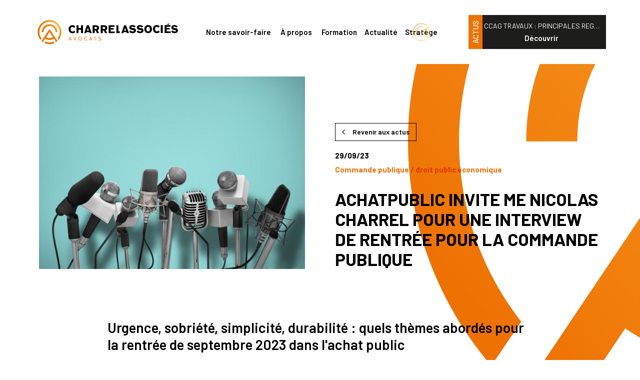

--- FILE ---
content_type: text/html; charset=UTF-8
request_url: https://charrel-avocats.com/actualite/achatpublic-invite-me-nicolas-charrel-pour-une-interview-de-rentree-pour-la-commande
body_size: 50037
content:

    <!DOCTYPE html>
  <html  lang="fr" dir="ltr" prefix="content: http://purl.org/rss/1.0/modules/content/  dc: http://purl.org/dc/terms/  foaf: http://xmlns.com/foaf/0.1/  og: http://ogp.me/ns#  rdfs: http://www.w3.org/2000/01/rdf-schema#  schema: http://schema.org/  sioc: http://rdfs.org/sioc/ns#  sioct: http://rdfs.org/sioc/types#  skos: http://www.w3.org/2004/02/skos/core#  xsd: http://www.w3.org/2001/XMLSchema# " class="preload">
  <head>
    <!-- Google Tag Manager -->
    <script>(function(w,d,s,l,i){w[l]=w[l]||[];w[l].push({'gtm.start':
    new Date().getTime(),event:'gtm.js'});var f=d.getElementsByTagName(s)[0],
    j=d.createElement(s),dl=l!='dataLayer'?'&l='+l:'';j.async=true;j.src=
    'https://www.googletagmanager.com/gtm.js?id='+i+dl;f.parentNode.insertBefore(j,f);
    })(window,document,'script','dataLayer','GTM-THJL6B8');</script>
    <!-- End Google Tag Manager -->
    <meta charset="utf-8" />
<meta name="description" content="aut savoir gérer certes l’urgence, mais aussi l’indispensable », martèle Nicolas Charrel. L&#039;avocat milite pour le pragmatisme dans l&#039;achat public, une forme de souplesse teintée de réalisme économique. achatpublic.info l&#039;invite en direct " />
<link rel="canonical" href="https://charrel-avocats.com/actualite/achatpublic-invite-me-nicolas-charrel-pour-une-interview-de-rentree-pour-la-commande" />
<link rel="image_src" href="https://charrel-avocats.com/sites/default/files/2023-12/Interview_0.jpg" />
<meta property="og:site_name" content="Charrel &amp; Associés" />
<meta property="og:type" content="news" />
<meta property="og:url" content="https://charrel-avocats.com/actualite/achatpublic-invite-me-nicolas-charrel-pour-une-interview-de-rentree-pour-la-commande" />
<meta property="og:title" content="Achatpublic invite Me Nicolas CHARREL pour une interview de rentrée pour la commande publique" />
<meta property="og:image" content="https://charrel-avocats.com/sites/default/files/2023-12/Interview_0.jpg" />
<meta property="og:image:url" content="https://charrel-avocats.com/sites/default/files/2023-12/Interview_0.jpg" />
<meta property="og:image:secure_url" content="https://charrel-avocats.com/sites/default/files/2023-12/Interview_0.jpg" />
<meta name="Generator" content="Drupal 9 (https://www.drupal.org)" />
<meta name="MobileOptimized" content="width" />
<meta name="HandheldFriendly" content="true" />
<meta name="viewport" content="width=device-width, initial-scale=1.0" />
<script type="application/ld+json">{
    "@context": "https://schema.org",
    "@graph": [
        {
            "@type": "Article",
            "headline": "Achatpublic invite Me Nicolas CHARREL pour une interview de rentrée pour la commande publique",
            "about": "Commande publique / droit public économique",
            "description": "aut savoir gérer certes l’urgence, mais aussi l’indispensable », martèle Nicolas Charrel. L\u0027avocat milite pour le pragmatisme dans l\u0027achat public, une forme de souplesse teintée de réalisme économique. achatpublic.info l\u0027invite en direct ",
            "image": {
                "@type": "ImageObject",
                "representativeOfPage": "True",
                "url": "https://charrel-avocats.com/sites/default/files/2023-12/Interview.jpg",
                "width": "4200",
                "height": "3043"
            },
            "datePublished": "ven 29/09/2023 - 18:55",
            "isAccessibleForFree": "True",
            "dateModified": "mar 26/12/2023 - 19:02",
            "author": {
                "@type": "Person",
                "name": "Nicolas Charrel"
            },
            "publisher": {
                "@type": "Organization",
                "name": "Charrel Avocats",
                "url": "https://charrel-avocats.com/",
                "logo": {
                    "@type": "ImageObject",
                    "url": "/sites/default/files/logocharrelsvg.svg",
                    "width": "300",
                    "height": "61"
                }
            }
        }
    ]
}</script>
<link rel="icon" href="/sites/default/files/32x32_standard_charrel.png" type="image/png" />

    <title>Achatpublic invite Me Nicolas CHARREL pour une interview de rentrée pour la commande publique | Charrel &amp; Associés</title>
    <link rel="stylesheet" media="all" href="/core/modules/system/css/components/ajax-progress.module.css?squuih" />
<link rel="stylesheet" media="all" href="/core/modules/system/css/components/align.module.css?squuih" />
<link rel="stylesheet" media="all" href="/core/modules/system/css/components/autocomplete-loading.module.css?squuih" />
<link rel="stylesheet" media="all" href="/core/modules/system/css/components/fieldgroup.module.css?squuih" />
<link rel="stylesheet" media="all" href="/core/modules/system/css/components/container-inline.module.css?squuih" />
<link rel="stylesheet" media="all" href="/core/modules/system/css/components/clearfix.module.css?squuih" />
<link rel="stylesheet" media="all" href="/core/modules/system/css/components/details.module.css?squuih" />
<link rel="stylesheet" media="all" href="/core/modules/system/css/components/hidden.module.css?squuih" />
<link rel="stylesheet" media="all" href="/core/modules/system/css/components/item-list.module.css?squuih" />
<link rel="stylesheet" media="all" href="/core/modules/system/css/components/js.module.css?squuih" />
<link rel="stylesheet" media="all" href="/core/modules/system/css/components/nowrap.module.css?squuih" />
<link rel="stylesheet" media="all" href="/core/modules/system/css/components/position-container.module.css?squuih" />
<link rel="stylesheet" media="all" href="/core/modules/system/css/components/progress.module.css?squuih" />
<link rel="stylesheet" media="all" href="/core/modules/system/css/components/reset-appearance.module.css?squuih" />
<link rel="stylesheet" media="all" href="/core/modules/system/css/components/resize.module.css?squuih" />
<link rel="stylesheet" media="all" href="/core/modules/system/css/components/sticky-header.module.css?squuih" />
<link rel="stylesheet" media="all" href="/core/modules/system/css/components/system-status-counter.css?squuih" />
<link rel="stylesheet" media="all" href="/core/modules/system/css/components/system-status-report-counters.css?squuih" />
<link rel="stylesheet" media="all" href="/core/modules/system/css/components/system-status-report-general-info.css?squuih" />
<link rel="stylesheet" media="all" href="/core/modules/system/css/components/tabledrag.module.css?squuih" />
<link rel="stylesheet" media="all" href="/core/modules/system/css/components/tablesort.module.css?squuih" />
<link rel="stylesheet" media="all" href="/core/modules/system/css/components/tree-child.module.css?squuih" />
<link rel="stylesheet" media="all" href="/core/modules/views/css/views.module.css?squuih" />
<link rel="stylesheet" media="all" href="/modules/contrib/video_embed_field/css/video_embed_field.responsive-video.css?squuih" />
<link rel="stylesheet" media="all" href="/modules/contrib/webform/css/webform.form.css?squuih" />
<link rel="stylesheet" media="all" href="/modules/contrib/webform/css/webform.element.details.toggle.css?squuih" />
<link rel="stylesheet" media="all" href="/modules/contrib/webform/css/webform.element.message.css?squuih" />
<link rel="stylesheet" media="all" href="/modules/contrib/paragraphs/css/paragraphs.unpublished.css?squuih" />
<link rel="stylesheet" media="all" href="/modules/contrib/webform/css/webform.ajax.css?squuih" />
<link rel="stylesheet" media="all" href="/themes/contrib/radix/assets/css/radix.style.css?squuih" />
<link rel="stylesheet" media="all" href="/themes/charrel/assets/css/charrel.style.css?squuih" />
<link rel="stylesheet" media="all" href="/themes/charrel/assets/css/postprod/styles.css?squuih" />
<link rel="stylesheet" media="all" href="/themes/charrel/assets/css/slick.css?squuih" />

    
    <meta name="viewport" content="user-scalable=no, width=device-width, initial-scale=1.0" />
    <meta name="apple-mobile-web-app-capable" content="yes" />
    <link rel="preconnect" href="https://fonts.googleapis.com">
    <link rel="preconnect" href="https://fonts.gstatic.com" crossorigin>
    <link href="https://fonts.googleapis.com/css2?family=Barlow:wght@100;200;300;400;500;600;700;800;900&family=Roboto:wght@400;700&display=swap" rel="stylesheet">
  </head>
  <body class="not-logged-in path-node page-node-type-article achatpublic-invite-me-nicolas-charrel-pour-une-interview-de-rentrée-pour-la-commande-publique--charrel-amp-associés">
    <!-- Google Tag Manager (noscript) -->
    <noscript><iframe src="https://www.googletagmanager.com/ns.html?id=GTM-THJL6B8"
    height="0" width="0" style="display:none;visibility:hidden"></iframe></noscript>
    <!-- End Google Tag Manager (noscript) -->
    
      <div class="dialog-off-canvas-main-canvas" data-off-canvas-main-canvas>
    <div class="page">
  


<nav class="navbar navbar-expand-lg justify-content-between navbar-light sticky-top bg-light">
      <div class="container">
  
                  
  <div class="block block--marquedusite">

  
    

    
  <a href="/" class="navbar-brand d-flex align-items-center " aria-label="">
            <img src="/sites/default/files/logocharrelsvg.svg" width="30" height="auto" alt="Charrel &amp; Associés logo" class="mr-2" />

        
  </a>


  </div>

  <div class="block block--charrel-main-menu">

  
    

      
  


  <ul class="nav navbar-nav">
                                  <li class="nav-item  dropdown">
                      <span class="nav-link dropdown-toggle" data-toggle="dropdown">Notre savoir-faire</span>
                          
<div class='dropdown-menu lvl-1' >
	<div class='dropdown-wrapper'>
	  		<div class="dropdown-item">
						<span class="dropdown-item">Nos domaines de compétences</span>
						  
<div class='dropdown-menu lvl-2' >
	<div class='dropdown-wrapper'>
	  		<div class="dropdown-item">
						<a href="/domaine/commande-publique-marches-publics-delegations-de-service-public" class="dropdown-item" data-drupal-link-system-path="node/77">Commande publique</a>
					</div>
	  		<div class="dropdown-item">
						<a href="/domaine/propriete-des-personnes-publiques-domaine-public-et-prive" title="avocat domaine public et domaine privé" class="dropdown-item" data-drupal-link-system-path="node/78">Propriété des personnes publiques</a>
					</div>
	  		<div class="dropdown-item">
						<a href="/domaine/urbanisme-et-amenagement" class="dropdown-item" data-drupal-link-system-path="node/59">Urbanisme et Aménagement</a>
					</div>
	  		<div class="dropdown-item">
						<a href="/domaine/collectivites-territoriales-et-intercommunalite-droit-administratif" class="dropdown-item" data-drupal-link-system-path="node/61">Collectivités territoriales et intercommunalité</a>
					</div>
	  		<div class="dropdown-item">
						<a href="/domaine/environnement-ecologie" class="dropdown-item" data-drupal-link-system-path="node/74">Environnement</a>
					</div>
	  		<div class="dropdown-item">
						<a href="/domaine/expropriation-preemption" class="dropdown-item" data-drupal-link-system-path="node/60">Expropriation</a>
					</div>
	  		<div class="dropdown-item">
						<a href="/domaine/economie-mixte" class="dropdown-item" data-drupal-link-system-path="node/68">Économie mixte</a>
					</div>
	  		<div class="dropdown-item">
						<a href="/domaine/fonction-publique-deontologie" class="dropdown-item" data-drupal-link-system-path="node/63">Fonction publique</a>
					</div>
	  		<div class="dropdown-item">
						<a href="/domaine/immobilier-construction-et-assurances" class="dropdown-item" data-drupal-link-system-path="node/73">Immobilier, Construction et Assurances</a>
					</div>
	  		<div class="dropdown-item">
						<a href="/domaine/penal-des-affaires-publiques" class="dropdown-item" data-drupal-link-system-path="node/64">Pénal des affaires publiques</a>
					</div>
	  		<div class="dropdown-item">
						<a href="/domaine/union-europeenne" class="dropdown-item" data-drupal-link-system-path="node/271">Union européenne</a>
					</div>
	  		<div class="dropdown-item">
						<a href="/domaine/ntic-donnees-personnelles" class="dropdown-item" data-drupal-link-system-path="node/65">NTIC / Données personnelles</a>
					</div>
	  		<div class="dropdown-item">
						<a href="/domaine/associations" class="dropdown-item" data-drupal-link-system-path="node/66">Associations</a>
					</div>
	  		<div class="dropdown-item">
						<a href="/domaine/mediation-conciliation-negociation-raisonnee-arbitrage" class="dropdown-item" data-drupal-link-system-path="node/67">Médiation, conciliation, arbitrage</a>
					</div>
	  	</div>
</div>
					</div>
	  		<div class="dropdown-item">
						<span class="dropdown-item">Nos secteurs d&#039;activités</span>
						  
<div class='dropdown-menu lvl-2' >
	<div class='dropdown-wrapper'>
	  		<div class="dropdown-item">
						<a href="/secteur/grands-projets" class="dropdown-item" data-drupal-link-system-path="node/82">Grands projets</a>
					</div>
	  		<div class="dropdown-item">
						<a href="/secteur/mobilites" class="dropdown-item" data-drupal-link-system-path="node/80">Mobilites</a>
					</div>
	  		<div class="dropdown-item">
						<a href="/secteur/sante" class="dropdown-item" data-drupal-link-system-path="node/81">Santé</a>
					</div>
	  		<div class="dropdown-item">
						<a href="/secteur/dechets" class="dropdown-item" data-drupal-link-system-path="node/79">Déchets</a>
					</div>
	  		<div class="dropdown-item">
						<a href="/secteur/services-publics" class="dropdown-item" data-drupal-link-system-path="node/84">Services publics</a>
					</div>
	  		<div class="dropdown-item">
						<a href="/secteur/logements" class="dropdown-item" data-drupal-link-system-path="node/268">Logements</a>
					</div>
	  		<div class="dropdown-item">
						<a href="/secteur/developpement-durable-energies-renouvelables-achats-responsables" class="dropdown-item" data-drupal-link-system-path="node/269">Développement durable</a>
					</div>
	  		<div class="dropdown-item">
						<a href="/secteur/ports" class="dropdown-item" data-drupal-link-system-path="node/272">Ports</a>
					</div>
	  		<div class="dropdown-item">
						<a href="/secteur/culture" class="dropdown-item" data-drupal-link-system-path="node/83">Culture</a>
					</div>
	  	</div>
</div>
					</div>
	  	</div>
</div>
                              </li>
                              <li class="nav-item  dropdown">
                      <span class="nav-link dropdown-toggle" data-toggle="dropdown">À propos</span>
                          
<div class='dropdown-menu lvl-1' >
	<div class='dropdown-wrapper'>
	  		<div class="dropdown-item">
						<a href="/le-cabinet" class="dropdown-item" data-drupal-link-system-path="node/28">Le cabinet</a>
					</div>
	  		<div class="dropdown-item">
						<a href="/notre-equipe" title="équipe CHARREL avocats" class="dropdown-item" data-drupal-link-system-path="node/33">Notre équipe</a>
					</div>
	  		<div class="dropdown-item">
						<a href="/nos-distinctions" class="dropdown-item" data-drupal-link-system-path="node/633">Nos distinctions</a>
					</div>
	  	</div>
</div>
                              </li>
                              <li class="nav-item  ">
                      <a href="/nos-formations" class="nav-link" data-drupal-link-system-path="node/32">Formation</a>
                  </li>
                              <li class="nav-item  ">
                      <a href="/actualite" class="nav-link" data-drupal-link-system-path="actualite">Actualité</a>
                  </li>
                              <li class="nav-item  ">
                      <a href="/stratege" class="nav-link" data-drupal-link-system-path="node/52">Stratège</a>
                  </li>
            </ul>


  
  </div>

  <div class="views-element-container block block--views-block--derniere-actu-block-4">

  
            <h2>Actus</h2>
        

      <div><div class="js-view-dom-id-b5e4a10abb9d0b1920c03de9d3b62c0dde6dea25016b36e7ec3cdfcb937c5c23">
  
  
  

  
  
  

      <div class="views-row"><div class="views-field views-field-title"><span class="field-content">CCAG TRAVAUX : PRINCIPALES REG…</span></div><div class="views-field views-field-view-node"><span class="field-content"><a href="/actualite/ccag-travaux-principales-regles-et-enjeux" hreflang="fr">Découvrir</a></span></div></div>

    

  
  

  
  
</div>
</div>

  
  </div>

  <div class="block block--basic block--menuburger">

  
    

      
            <div class="basic__body"><div class="box">
<div class="monbtn not-active"><span></span><span></span><span></span></div>
</div>
</div>
      
  
  </div>


          
  <button class="navbar-toggler" type="button" data-toggle="collapse" data-target=".navbar-collapse" aria-controls="navbar-collapse" aria-expanded="false" aria-label="Toggle navigation">
    <span class="navbar-toggler-icon"></span>
  </button>

  <div class="collapse navbar-collapse">
              
                </div>

      </div>
  </nav>

  <main class="pt-5 pb-5">
    <a id="main-content" tabindex="-1"></a>
    
          <div class="page__content">
        <div class="container">
            <div data-drupal-messages-fallback class="hidden"></div>
  <div class="block block--charrel-content">

  
    

      <article role="article" about="/actualite/achatpublic-invite-me-nicolas-charrel-pour-une-interview-de-rentree-pour-la-commande" typeof="schema:Article" class="node article article--full" data-history-node-id=707>
<img class="logo_rond" alt="logo_charrel_avocats_orange" src="/sites/default/files/CH_background_1.svg"/>


  
    <span property="schema:name" content="Achatpublic invite Me Nicolas CHARREL pour une interview de rentrée pour la commande publique" class="hidden"></span>


      
<div  id="group-entete" class="group-entete">
      
            <div class="article__field-image-entete">  
<img src="/sites/default/files/styles/image_derniere_actu_home/public/2023-12/Interview.jpg?itok=xRPOOkEs" width="650" height="471" alt="" loading="lazy" typeof="foaf:Image" class="img-fluid" />


</div>
      
<div  id="group-haut-entete" class="group-haut-entete">
      
            <div class="article__field-token-created"><p>29/09/23</p>
</div>
      
            <div class="article__field-type-d-actualite">Commande publique / droit public économique</div>
      
            <div class="article__field-titre-token"><h1>Achatpublic invite Me Nicolas CHARREL pour une interview de rentrée pour la commande publique</h1>
</div>
      
  </div>

  </div>

            <div class="article__field-sous-titre">Urgence, sobriété, simplicité, durabilité : quels thèmes abordés pour la rentrée de septembre 2023 dans l'achat public</div>
      
            <div property="schema:text" class="article__body"><p>aut savoir gérer certes l’urgence, mais aussi l’indispensable », martèle Nicolas Charrel. L'avocat milite pour le pragmatisme dans l'achat public, une forme de souplesse teintée de réalisme économique. achatpublic.info l'invite en direct </p>

<p>« <em>Il faut savoir gérer certes l’urgence, mais aussi l’indispensable »</em>, martèle Nicolas Charrel. Ce qui agace, entre autres, l’avocat (Cabinet Charrel et associés), c’est que le législateur, européen comme national, ne semble pas du tout envisager la généralisation de la procédure avec négociation, pourtant réclamée par les acheteurs publics. « <em>Pourtant, là aussi, il s’agit de performance de l’achat ! Devrons-nous attendre une nouvelle directive, dans 10 ans ?</em> ».<br /><br />
Au cours de ce nouvel «  achatpublic invite.. », outre un point d’actualité "de rentrée", sont abordées certaines évolutions de l’achat public pour lesquelles milite Nicolas Charrel :</p>

<ul><li>« La sobriété dans l’achat public » : de quoi s’agit-il  et comment la mettre en œuvre ?</li>
	<li>La simplicité dans la réglementation, avec un « contre-exemple » : l’évaluation préalable pour le marché global de performance énergétique. Pour Nicolas Charrel, tel que le décret ( encore en projet), se profile, on va vers une réglementation «  repoussoir ».</li>
	<li>La gestion du prix dans les contrats publics : les acheteurs publics sont-ils « armés », depuis l’avis du Conseil d’Etat du 15 septembre 2022 ?</li>
</ul></div>
      
            <div class="article__field-video"><div class="video-embed-field-provider-youtube video-embed-field-responsive-video"><iframe width="854" height="480" frameborder="0" allowfullscreen="allowfullscreen" src="https://www.youtube.com/embed/Z__qfi20QrY?autoplay=1&amp;start=0&amp;rel=0"></iframe>
</div>
</div>
      
<div class="field field--name-field-actualite-suivante field--type-viewfield field--label-hidden">
  
    
        
<div class="field__item field__item-label-hidden">
  
    
      <div class="views-element-container"><div class="js-view-dom-id-0529aa2f22103529bb0b1529c30a5bfef70a261d1a8eaa580a600706a857e20b">
  
  
  

  
  
  

      <div class="wap-214 views-row"><div class="views-field views-field-fieldset"><span class="field-content"><div  class="wrapper-al wrapper-214">
  <div class="views-field views-field-nothing"><span class="field-content">Article suivant</span></div><div class="views-field views-field-fieldset-4"><span class="field-content"><div  class="partie-droite">
  <div class="views-field views-field-fieldset-5"><span class="field-content"><div  class="contenu-haut">
  <div class="views-field views-field-created"><span class="field-content">01/01/70</span></div><div class="views-field views-field-field-type-d-actualite"><div class="field-content"></div></div></div>
</span></div><div class="views-field views-field-title"><span class="field-content">Des précisions quant aux modalités de contestation d’un acte règlementaire devant le juge administratif </span></div></div>
</span></div><div class="views-field views-field-view-node"><span class="field-content"><a href="/actualite/des-precisions-quant-aux-modalites-de-contestation-dun-acte-reglementaire-devant-le-juge" hreflang="fr">v</a></span></div></div>
</span></div></div>
    <div class="wap-207 views-row"><div class="views-field views-field-fieldset"><span class="field-content"><div  class="wrapper-al wrapper-207">
  <div class="views-field views-field-nothing"><span class="field-content">Article suivant</span></div><div class="views-field views-field-fieldset-4"><span class="field-content"><div  class="partie-droite">
  <div class="views-field views-field-fieldset-5"><span class="field-content"><div  class="contenu-haut">
  <div class="views-field views-field-created"><span class="field-content">08/01/18</span></div><div class="views-field views-field-field-type-d-actualite"><div class="field-content"></div></div></div>
</span></div><div class="views-field views-field-title"><span class="field-content">VOEUX 2018</span></div></div>
</span></div><div class="views-field views-field-view-node"><span class="field-content"><a href="/actualite/voeux-2018" hreflang="fr">v</a></span></div></div>
</span></div></div>
    <div class="wap-208 views-row"><div class="views-field views-field-fieldset"><span class="field-content"><div  class="wrapper-al wrapper-208">
  <div class="views-field views-field-nothing"><span class="field-content">Article suivant</span></div><div class="views-field views-field-fieldset-4"><span class="field-content"><div  class="partie-droite">
  <div class="views-field views-field-fieldset-5"><span class="field-content"><div  class="contenu-haut">
  <div class="views-field views-field-created"><span class="field-content">09/02/18</span></div><div class="views-field views-field-field-type-d-actualite"><div class="field-content">Commande publique / droit public économique</div></div></div>
</span></div><div class="views-field views-field-title"><span class="field-content">Ecolabels européens : mémo pratique co-rédigé par Me CHARREL pour sécuriser vos achats responsables</span></div></div>
</span></div><div class="views-field views-field-view-node"><span class="field-content"><a href="/actualite/ecolabels-europeens-memo-pratique-co-redige-par-me-charrel-pour-securiser-vos-achats" hreflang="fr">v</a></span></div></div>
</span></div></div>
    <div class="wap-209 views-row"><div class="views-field views-field-fieldset"><span class="field-content"><div  class="wrapper-al wrapper-209">
  <div class="views-field views-field-nothing"><span class="field-content">Article suivant</span></div><div class="views-field views-field-fieldset-4"><span class="field-content"><div  class="partie-droite">
  <div class="views-field views-field-fieldset-5"><span class="field-content"><div  class="contenu-haut">
  <div class="views-field views-field-created"><span class="field-content">04/03/18</span></div><div class="views-field views-field-field-type-d-actualite"><div class="field-content">Commande publique / droit public économique</div></div></div>
</span></div><div class="views-field views-field-title"><span class="field-content">L&#039;avenir est dans la clause de réexamen : interview de Me CHARREL et Me GASPAR</span></div></div>
</span></div><div class="views-field views-field-view-node"><span class="field-content"><a href="/actualite/lavenir-est-dans-la-clause-de-reexamen-interview-de-me-charrel-et-me-gaspar" hreflang="fr">v</a></span></div></div>
</span></div></div>
    <div class="wap-210 views-row"><div class="views-field views-field-fieldset"><span class="field-content"><div  class="wrapper-al wrapper-210">
  <div class="views-field views-field-nothing"><span class="field-content">Article suivant</span></div><div class="views-field views-field-fieldset-4"><span class="field-content"><div  class="partie-droite">
  <div class="views-field views-field-fieldset-5"><span class="field-content"><div  class="contenu-haut">
  <div class="views-field views-field-created"><span class="field-content">22/03/18</span></div><div class="views-field views-field-field-type-d-actualite"><div class="field-content">Commande publique / droit public économique</div></div></div>
</span></div><div class="views-field views-field-title"><span class="field-content">Régularisation des offres irrégulières : possibilité ou obligation ?</span></div></div>
</span></div><div class="views-field views-field-view-node"><span class="field-content"><a href="/actualite/regularisation-des-offres-irregulieres-possibilite-ou-obligation" hreflang="fr">v</a></span></div></div>
</span></div></div>
    <div class="wap-211 views-row"><div class="views-field views-field-fieldset"><span class="field-content"><div  class="wrapper-al wrapper-211">
  <div class="views-field views-field-nothing"><span class="field-content">Article suivant</span></div><div class="views-field views-field-fieldset-4"><span class="field-content"><div  class="partie-droite">
  <div class="views-field views-field-fieldset-5"><span class="field-content"><div  class="contenu-haut">
  <div class="views-field views-field-created"><span class="field-content">04/05/18</span></div><div class="views-field views-field-field-type-d-actualite"><div class="field-content">Pénal des affaires publiques</div></div></div>
</span></div><div class="views-field views-field-title"><span class="field-content">Doit-on donner les codes protégeant des données en enquête pénale ?</span></div></div>
</span></div><div class="views-field views-field-view-node"><span class="field-content"><a href="/actualite/doit-donner-les-codes-protegeant-des-donnees-en-enquete-penale" hreflang="fr">v</a></span></div></div>
</span></div></div>
    <div class="wap-212 views-row"><div class="views-field views-field-fieldset"><span class="field-content"><div  class="wrapper-al wrapper-212">
  <div class="views-field views-field-nothing"><span class="field-content">Article suivant</span></div><div class="views-field views-field-fieldset-4"><span class="field-content"><div  class="partie-droite">
  <div class="views-field views-field-fieldset-5"><span class="field-content"><div  class="contenu-haut">
  <div class="views-field views-field-created"><span class="field-content">15/05/18</span></div><div class="views-field views-field-field-type-d-actualite"><div class="field-content">Propriété intellectuelle / NTIC / RGPD</div></div></div>
</span></div><div class="views-field views-field-title"><span class="field-content">RGPD : adoption de la loi sur la protection des données personnelles</span></div></div>
</span></div><div class="views-field views-field-view-node"><span class="field-content"><a href="/actualite/rgpd-adoption-de-la-loi-sur-la-protection-des-donnees-personnelles" hreflang="fr">v</a></span></div></div>
</span></div></div>
    <div class="wap-213 views-row"><div class="views-field views-field-fieldset"><span class="field-content"><div  class="wrapper-al wrapper-213">
  <div class="views-field views-field-nothing"><span class="field-content">Article suivant</span></div><div class="views-field views-field-fieldset-4"><span class="field-content"><div  class="partie-droite">
  <div class="views-field views-field-fieldset-5"><span class="field-content"><div  class="contenu-haut">
  <div class="views-field views-field-created"><span class="field-content">30/05/18</span></div><div class="views-field views-field-field-type-d-actualite"><div class="field-content">Commande publique / droit public économique</div></div></div>
</span></div><div class="views-field views-field-title"><span class="field-content">Marché public ou concession de services : une question de risque réel d&#039;exploitation</span></div></div>
</span></div><div class="views-field views-field-view-node"><span class="field-content"><a href="/actualite/marche-public-ou-concession-de-services-une-question-de-risque-reel-dexploitation" hreflang="fr">v</a></span></div></div>
</span></div></div>
    <div class="wap-215 views-row"><div class="views-field views-field-fieldset"><span class="field-content"><div  class="wrapper-al wrapper-215">
  <div class="views-field views-field-nothing"><span class="field-content">Article suivant</span></div><div class="views-field views-field-fieldset-4"><span class="field-content"><div  class="partie-droite">
  <div class="views-field views-field-fieldset-5"><span class="field-content"><div  class="contenu-haut">
  <div class="views-field views-field-created"><span class="field-content">01/06/18</span></div><div class="views-field views-field-field-type-d-actualite"><div class="field-content">Propriété intellectuelle / NTIC / RGPD</div></div></div>
</span></div><div class="views-field views-field-title"><span class="field-content">RGPD ET COMMANDE PUBLIQUE : IMPACT IMPORTANT</span></div></div>
</span></div><div class="views-field views-field-view-node"><span class="field-content"><a href="/actualite/rgpd-et-commande-publique-impact-important" hreflang="fr">v</a></span></div></div>
</span></div></div>
    <div class="wap-216 views-row"><div class="views-field views-field-fieldset"><span class="field-content"><div  class="wrapper-al wrapper-216">
  <div class="views-field views-field-nothing"><span class="field-content">Article suivant</span></div><div class="views-field views-field-fieldset-4"><span class="field-content"><div  class="partie-droite">
  <div class="views-field views-field-fieldset-5"><span class="field-content"><div  class="contenu-haut">
  <div class="views-field views-field-created"><span class="field-content">09/06/18</span></div><div class="views-field views-field-field-type-d-actualite"><div class="field-content">Commande publique / droit public économique</div></div></div>
</span></div><div class="views-field views-field-title"><span class="field-content">Commande publique et RSE : désenchantement ou encouragement autour du critère social</span></div></div>
</span></div><div class="views-field views-field-view-node"><span class="field-content"><a href="/actualite/commande-publique-et-rse-desenchantement-ou-encouragement-autour-du-critere-social" hreflang="fr">v</a></span></div></div>
</span></div></div>
    <div class="wap-217 views-row"><div class="views-field views-field-fieldset"><span class="field-content"><div  class="wrapper-al wrapper-217">
  <div class="views-field views-field-nothing"><span class="field-content">Article suivant</span></div><div class="views-field views-field-fieldset-4"><span class="field-content"><div  class="partie-droite">
  <div class="views-field views-field-fieldset-5"><span class="field-content"><div  class="contenu-haut">
  <div class="views-field views-field-created"><span class="field-content">05/07/18</span></div><div class="views-field views-field-field-type-d-actualite"><div class="field-content">Propriété intellectuelle / NTIC / RGPD</div></div></div>
</span></div><div class="views-field views-field-title"><span class="field-content">Mise à jour de notre politique de confidentialité en application du RGPD</span></div></div>
</span></div><div class="views-field views-field-view-node"><span class="field-content"><a href="/actualite/mise-jour-de-notre-politique-de-confidentialite-en-application-du-rgpd" hreflang="fr">v</a></span></div></div>
</span></div></div>
    <div class="wap-218 views-row"><div class="views-field views-field-fieldset"><span class="field-content"><div  class="wrapper-al wrapper-218">
  <div class="views-field views-field-nothing"><span class="field-content">Article suivant</span></div><div class="views-field views-field-fieldset-4"><span class="field-content"><div  class="partie-droite">
  <div class="views-field views-field-fieldset-5"><span class="field-content"><div  class="contenu-haut">
  <div class="views-field views-field-created"><span class="field-content">09/07/18</span></div><div class="views-field views-field-field-type-d-actualite"><div class="field-content">Commande publique / droit public économique</div></div></div>
</span></div><div class="views-field views-field-title"><span class="field-content">Cotraitant défaillant lors de la passation : pensez à demander le remplacement !</span></div></div>
</span></div><div class="views-field views-field-view-node"><span class="field-content"><a href="/actualite/cotraitant-defaillant-lors-de-la-passation-pensez-demander-le-remplacement" hreflang="fr">v</a></span></div></div>
</span></div></div>
    <div class="wap-219 views-row"><div class="views-field views-field-fieldset"><span class="field-content"><div  class="wrapper-al wrapper-219">
  <div class="views-field views-field-nothing"><span class="field-content">Article suivant</span></div><div class="views-field views-field-fieldset-4"><span class="field-content"><div  class="partie-droite">
  <div class="views-field views-field-fieldset-5"><span class="field-content"><div  class="contenu-haut">
  <div class="views-field views-field-created"><span class="field-content">22/08/18</span></div><div class="views-field views-field-field-type-d-actualite"><div class="field-content">Propriété intellectuelle / NTIC / RGPD</div></div></div>
</span></div><div class="views-field views-field-title"><span class="field-content">L’impact du RGPD sur la commande publique : interview de Me CHARREL</span></div></div>
</span></div><div class="views-field views-field-view-node"><span class="field-content"><a href="/actualite/limpact-du-rgpd-sur-la-commande-publique-interview-de-me-charrel" hreflang="fr">v</a></span></div></div>
</span></div></div>
    <div class="wap-220 views-row"><div class="views-field views-field-fieldset"><span class="field-content"><div  class="wrapper-al wrapper-220">
  <div class="views-field views-field-nothing"><span class="field-content">Article suivant</span></div><div class="views-field views-field-fieldset-4"><span class="field-content"><div  class="partie-droite">
  <div class="views-field views-field-fieldset-5"><span class="field-content"><div  class="contenu-haut">
  <div class="views-field views-field-created"><span class="field-content">01/09/18</span></div><div class="views-field views-field-field-type-d-actualite"><div class="field-content">Propriété intellectuelle / NTIC / RGPD</div></div></div>
</span></div><div class="views-field views-field-title"><span class="field-content">L’impact du RGPD sur la commande publique : suite de l&#039;interview de Me CHARREL</span></div></div>
</span></div><div class="views-field views-field-view-node"><span class="field-content"><a href="/actualite/limpact-du-rgpd-sur-la-commande-publique-suite-de-linterview-de-me-charrel" hreflang="fr">v</a></span></div></div>
</span></div></div>
    <div class="wap-222 views-row"><div class="views-field views-field-fieldset"><span class="field-content"><div  class="wrapper-al wrapper-222">
  <div class="views-field views-field-nothing"><span class="field-content">Article suivant</span></div><div class="views-field views-field-fieldset-4"><span class="field-content"><div  class="partie-droite">
  <div class="views-field views-field-fieldset-5"><span class="field-content"><div  class="contenu-haut">
  <div class="views-field views-field-created"><span class="field-content">26/09/18</span></div><div class="views-field views-field-field-type-d-actualite"><div class="field-content">Construction / Immobilier public et privé</div></div></div>
</span></div><div class="views-field views-field-title"><span class="field-content">Fonds de commerce sur le domaine public : la clientèle propre de l&#039;occupant existe t-elle ?</span></div></div>
</span></div><div class="views-field views-field-view-node"><span class="field-content"><a href="/actualite/fonds-de-commerce-sur-le-domaine-public-la-clientele-propre-de-loccupant-existe-t-elle" hreflang="fr">v</a></span></div></div>
</span></div></div>
    <div class="wap-223 views-row"><div class="views-field views-field-fieldset"><span class="field-content"><div  class="wrapper-al wrapper-223">
  <div class="views-field views-field-nothing"><span class="field-content">Article suivant</span></div><div class="views-field views-field-fieldset-4"><span class="field-content"><div  class="partie-droite">
  <div class="views-field views-field-fieldset-5"><span class="field-content"><div  class="contenu-haut">
  <div class="views-field views-field-created"><span class="field-content">30/10/18</span></div><div class="views-field views-field-field-type-d-actualite"><div class="field-content">Commande publique / droit public économique</div></div></div>
</span></div><div class="views-field views-field-title"><span class="field-content">Salon des Maires : Intervention de Me CHARREL sur l&#039;actualité des marchés publics </span></div></div>
</span></div><div class="views-field views-field-view-node"><span class="field-content"><a href="/actualite/salon-des-maires-intervention-de-me-charrel-sur-lactualite-des-marches-publics" hreflang="fr">v</a></span></div></div>
</span></div></div>
    <div class="wap-224 views-row"><div class="views-field views-field-fieldset"><span class="field-content"><div  class="wrapper-al wrapper-224">
  <div class="views-field views-field-nothing"><span class="field-content">Article suivant</span></div><div class="views-field views-field-fieldset-4"><span class="field-content"><div  class="partie-droite">
  <div class="views-field views-field-fieldset-5"><span class="field-content"><div  class="contenu-haut">
  <div class="views-field views-field-created"><span class="field-content">23/11/18</span></div><div class="views-field views-field-field-type-d-actualite"><div class="field-content"></div></div></div>
</span></div><div class="views-field views-field-title"><span class="field-content">Victoire d&#039;un avocat du Cabinet CHARREL au concours national d&#039;éloquence des avocats.</span></div></div>
</span></div><div class="views-field views-field-view-node"><span class="field-content"><a href="/actualite/victoire-dun-avocat-du-cabinet-charrel-au-concours-national-deloquence-des-avocats" hreflang="fr">v</a></span></div></div>
</span></div></div>
    <div class="wap-225 views-row"><div class="views-field views-field-fieldset"><span class="field-content"><div  class="wrapper-al wrapper-225">
  <div class="views-field views-field-nothing"><span class="field-content">Article suivant</span></div><div class="views-field views-field-fieldset-4"><span class="field-content"><div  class="partie-droite">
  <div class="views-field views-field-fieldset-5"><span class="field-content"><div  class="contenu-haut">
  <div class="views-field views-field-created"><span class="field-content">23/11/18</span></div><div class="views-field views-field-field-type-d-actualite"><div class="field-content"></div></div></div>
</span></div><div class="views-field views-field-title"><span class="field-content">Commande publique : sortie imminente du futur code </span></div></div>
</span></div><div class="views-field views-field-view-node"><span class="field-content"><a href="/actualite/commande-publique-sortie-imminente-du-futur-code" hreflang="fr">v</a></span></div></div>
</span></div></div>
    <div class="wap-226 views-row"><div class="views-field views-field-fieldset"><span class="field-content"><div  class="wrapper-al wrapper-226">
  <div class="views-field views-field-nothing"><span class="field-content">Article suivant</span></div><div class="views-field views-field-fieldset-4"><span class="field-content"><div  class="partie-droite">
  <div class="views-field views-field-fieldset-5"><span class="field-content"><div  class="contenu-haut">
  <div class="views-field views-field-created"><span class="field-content">26/11/18</span></div><div class="views-field views-field-field-type-d-actualite"><div class="field-content">Commande publique / droit public économique</div></div></div>
</span></div><div class="views-field views-field-title"><span class="field-content">COMPETENCE DES ACTIONNAIRES DES SPL et SEML : double meurtre au Palais-Royal </span></div></div>
</span></div><div class="views-field views-field-view-node"><span class="field-content"><a href="/actualite/competence-des-actionnaires-des-spl-et-seml-double-meurtre-au-palais-royal" hreflang="fr">v</a></span></div></div>
</span></div></div>
    <div class="wap-227 views-row"><div class="views-field views-field-fieldset"><span class="field-content"><div  class="wrapper-al wrapper-227">
  <div class="views-field views-field-nothing"><span class="field-content">Article suivant</span></div><div class="views-field views-field-fieldset-4"><span class="field-content"><div  class="partie-droite">
  <div class="views-field views-field-fieldset-5"><span class="field-content"><div  class="contenu-haut">
  <div class="views-field views-field-created"><span class="field-content">01/12/18</span></div><div class="views-field views-field-field-type-d-actualite"><div class="field-content"></div></div></div>
</span></div><div class="views-field views-field-title"><span class="field-content">Edgar MORIN accueilli par Nicolas CHARREL au gala de la CROIX ROUGE</span></div></div>
</span></div><div class="views-field views-field-view-node"><span class="field-content"><a href="/actualite/edgar-morin-accueilli-par-nicolas-charrel-au-gala-de-la-croix-rouge" hreflang="fr">v</a></span></div></div>
</span></div></div>
    <div class="wap-229 views-row"><div class="views-field views-field-fieldset"><span class="field-content"><div  class="wrapper-al wrapper-229">
  <div class="views-field views-field-nothing"><span class="field-content">Article suivant</span></div><div class="views-field views-field-fieldset-4"><span class="field-content"><div  class="partie-droite">
  <div class="views-field views-field-fieldset-5"><span class="field-content"><div  class="contenu-haut">
  <div class="views-field views-field-created"><span class="field-content">02/12/18</span></div><div class="views-field views-field-field-type-d-actualite"><div class="field-content">Urbanisme / Environnement / Aménagement</div></div></div>
</span></div><div class="views-field views-field-title"><span class="field-content">LOI ELAN : Séminaires de décryptage des principales mesures</span></div></div>
</span></div><div class="views-field views-field-view-node"><span class="field-content"><a href="/actualite/loi-elan-seminaires-de-decryptage-des-principales-mesures" hreflang="fr">v</a></span></div></div>
</span></div></div>
    <div class="wap-230 views-row"><div class="views-field views-field-fieldset"><span class="field-content"><div  class="wrapper-al wrapper-230">
  <div class="views-field views-field-nothing"><span class="field-content">Article suivant</span></div><div class="views-field views-field-fieldset-4"><span class="field-content"><div  class="partie-droite">
  <div class="views-field views-field-fieldset-5"><span class="field-content"><div  class="contenu-haut">
  <div class="views-field views-field-created"><span class="field-content">05/12/18</span></div><div class="views-field views-field-field-type-d-actualite"><div class="field-content">Commande publique / droit public économique</div></div></div>
</span></div><div class="views-field views-field-title"><span class="field-content">Code de la commande publique : avis de naissance</span></div></div>
</span></div><div class="views-field views-field-view-node"><span class="field-content"><a href="/actualite/code-de-la-commande-publique-avis-de-naissance" hreflang="fr">v</a></span></div></div>
</span></div></div>
    <div class="wap-231 views-row"><div class="views-field views-field-fieldset"><span class="field-content"><div  class="wrapper-al wrapper-231">
  <div class="views-field views-field-nothing"><span class="field-content">Article suivant</span></div><div class="views-field views-field-fieldset-4"><span class="field-content"><div  class="partie-droite">
  <div class="views-field views-field-fieldset-5"><span class="field-content"><div  class="contenu-haut">
  <div class="views-field views-field-created"><span class="field-content">08/12/18</span></div><div class="views-field views-field-field-type-d-actualite"><div class="field-content">Urbanisme / Environnement / Aménagement</div></div></div>
</span></div><div class="views-field views-field-title"><span class="field-content">URBANISME : COMMENT IMPOSER DE FAIRE CONSTATER LES INFRACTIONS ?</span></div></div>
</span></div><div class="views-field views-field-view-node"><span class="field-content"><a href="/actualite/urbanisme-comment-imposer-de-faire-constater-les-infractions" hreflang="fr">v</a></span></div></div>
</span></div></div>
    <div class="wap-232 views-row"><div class="views-field views-field-fieldset"><span class="field-content"><div  class="wrapper-al wrapper-232">
  <div class="views-field views-field-nothing"><span class="field-content">Article suivant</span></div><div class="views-field views-field-fieldset-4"><span class="field-content"><div  class="partie-droite">
  <div class="views-field views-field-fieldset-5"><span class="field-content"><div  class="contenu-haut">
  <div class="views-field views-field-created"><span class="field-content">11/12/18</span></div><div class="views-field views-field-field-type-d-actualite"><div class="field-content">Commande publique / droit public économique</div></div></div>
</span></div><div class="views-field views-field-title"><span class="field-content">CODE DE LA COMMANDE PUBLIQUE : VERSION CONSOLIDEE DISPONIBLE SUR LEGIFRANCE</span></div></div>
</span></div><div class="views-field views-field-view-node"><span class="field-content"><a href="/actualite/code-de-la-commande-publique-version-consolidee-disponible-sur-legifrance" hreflang="fr">v</a></span></div></div>
</span></div></div>
    <div class="wap-233 views-row"><div class="views-field views-field-fieldset"><span class="field-content"><div  class="wrapper-al wrapper-233">
  <div class="views-field views-field-nothing"><span class="field-content">Article suivant</span></div><div class="views-field views-field-fieldset-4"><span class="field-content"><div  class="partie-droite">
  <div class="views-field views-field-fieldset-5"><span class="field-content"><div  class="contenu-haut">
  <div class="views-field views-field-created"><span class="field-content">13/12/18</span></div><div class="views-field views-field-field-type-d-actualite"><div class="field-content">Urbanisme / Environnement / Aménagement</div></div></div>
</span></div><div class="views-field views-field-title"><span class="field-content">Loi ELAN : fiche pratique des changements apportés dans le contentieux de l&#039;urbanisme</span></div></div>
</span></div><div class="views-field views-field-view-node"><span class="field-content"><a href="/actualite/loi-elan-fiche-pratique-des-changements-apportes-dans-le-contentieux-de-lurbanisme" hreflang="fr">v</a></span></div></div>
</span></div></div>
    <div class="wap-234 views-row"><div class="views-field views-field-fieldset"><span class="field-content"><div  class="wrapper-al wrapper-234">
  <div class="views-field views-field-nothing"><span class="field-content">Article suivant</span></div><div class="views-field views-field-fieldset-4"><span class="field-content"><div  class="partie-droite">
  <div class="views-field views-field-fieldset-5"><span class="field-content"><div  class="contenu-haut">
  <div class="views-field views-field-created"><span class="field-content">03/01/19</span></div><div class="views-field views-field-field-type-d-actualite"><div class="field-content"></div></div></div>
</span></div><div class="views-field views-field-title"><span class="field-content">VOEUX 2019</span></div></div>
</span></div><div class="views-field views-field-view-node"><span class="field-content"><a href="/actualite/voeux-2019" hreflang="fr">v</a></span></div></div>
</span></div></div>
    <div class="wap-235 views-row"><div class="views-field views-field-fieldset"><span class="field-content"><div  class="wrapper-al wrapper-235">
  <div class="views-field views-field-nothing"><span class="field-content">Article suivant</span></div><div class="views-field views-field-fieldset-4"><span class="field-content"><div  class="partie-droite">
  <div class="views-field views-field-fieldset-5"><span class="field-content"><div  class="contenu-haut">
  <div class="views-field views-field-created"><span class="field-content">08/01/19</span></div><div class="views-field views-field-field-type-d-actualite"><div class="field-content">Commande publique / droit public économique</div></div></div>
</span></div><div class="views-field views-field-title"><span class="field-content">Présentation du Nouveau Code de la commande publique en webinar avec Moniteur Juris</span></div></div>
</span></div><div class="views-field views-field-view-node"><span class="field-content"><a href="/actualite/presentation-du-nouveau-code-de-la-commande-publique-en-webinar-avec-moniteur-juris" hreflang="fr">v</a></span></div></div>
</span></div></div>
    <div class="wap-236 views-row"><div class="views-field views-field-fieldset"><span class="field-content"><div  class="wrapper-al wrapper-236">
  <div class="views-field views-field-nothing"><span class="field-content">Article suivant</span></div><div class="views-field views-field-fieldset-4"><span class="field-content"><div  class="partie-droite">
  <div class="views-field views-field-fieldset-5"><span class="field-content"><div  class="contenu-haut">
  <div class="views-field views-field-created"><span class="field-content">11/01/19</span></div><div class="views-field views-field-field-type-d-actualite"><div class="field-content">Urbanisme / Environnement / Aménagement</div></div></div>
</span></div><div class="views-field views-field-title"><span class="field-content">Loi ELAN : une circulaire précise les choses</span></div></div>
</span></div><div class="views-field views-field-view-node"><span class="field-content"><a href="/actualite/loi-elan-une-circulaire-precise-les-choses" hreflang="fr">v</a></span></div></div>
</span></div></div>
    <div class="wap-237 views-row"><div class="views-field views-field-fieldset"><span class="field-content"><div  class="wrapper-al wrapper-237">
  <div class="views-field views-field-nothing"><span class="field-content">Article suivant</span></div><div class="views-field views-field-fieldset-4"><span class="field-content"><div  class="partie-droite">
  <div class="views-field views-field-fieldset-5"><span class="field-content"><div  class="contenu-haut">
  <div class="views-field views-field-created"><span class="field-content">12/01/19</span></div><div class="views-field views-field-field-type-d-actualite"><div class="field-content">Commande publique / droit public économique</div></div></div>
</span></div><div class="views-field views-field-title"><span class="field-content">Code de la Commande publique : une 1ère table de correspondance publiée par la DAJ</span></div></div>
</span></div><div class="views-field views-field-view-node"><span class="field-content"><a href="/actualite/code-de-la-commande-publique-une-1ere-table-de-correspondance-publiee-par-la-daj" hreflang="fr">v</a></span></div></div>
</span></div></div>
    <div class="wap-238 views-row"><div class="views-field views-field-fieldset"><span class="field-content"><div  class="wrapper-al wrapper-238">
  <div class="views-field views-field-nothing"><span class="field-content">Article suivant</span></div><div class="views-field views-field-fieldset-4"><span class="field-content"><div  class="partie-droite">
  <div class="views-field views-field-fieldset-5"><span class="field-content"><div  class="contenu-haut">
  <div class="views-field views-field-created"><span class="field-content">16/01/19</span></div><div class="views-field views-field-field-type-d-actualite"><div class="field-content">Commande publique / droit public économique</div></div></div>
</span></div><div class="views-field views-field-title"><span class="field-content">Webinare code de la commande publique bientôt disponible sur youtube</span></div></div>
</span></div><div class="views-field views-field-view-node"><span class="field-content"><a href="/actualite/webinare-code-de-la-commande-publique-bientot-disponible-sur-youtube" hreflang="fr">v</a></span></div></div>
</span></div></div>
    <div class="wap-239 views-row"><div class="views-field views-field-fieldset"><span class="field-content"><div  class="wrapper-al wrapper-239">
  <div class="views-field views-field-nothing"><span class="field-content">Article suivant</span></div><div class="views-field views-field-fieldset-4"><span class="field-content"><div  class="partie-droite">
  <div class="views-field views-field-fieldset-5"><span class="field-content"><div  class="contenu-haut">
  <div class="views-field views-field-created"><span class="field-content">16/01/19</span></div><div class="views-field views-field-field-type-d-actualite"><div class="field-content">Commande publique / droit public économique</div></div></div>
</span></div><div class="views-field views-field-title"><span class="field-content">Commande publique et dématérialisation : parution de la 3ème version des guides &quot;très pratiques&quot;</span></div></div>
</span></div><div class="views-field views-field-view-node"><span class="field-content"><a href="/actualite/commande-publique-et-dematerialisation-parution-de-la-3eme-version-des-guides-tres" hreflang="fr">v</a></span></div></div>
</span></div></div>
    <div class="wap-240 views-row"><div class="views-field views-field-fieldset"><span class="field-content"><div  class="wrapper-al wrapper-240">
  <div class="views-field views-field-nothing"><span class="field-content">Article suivant</span></div><div class="views-field views-field-fieldset-4"><span class="field-content"><div  class="partie-droite">
  <div class="views-field views-field-fieldset-5"><span class="field-content"><div  class="contenu-haut">
  <div class="views-field views-field-created"><span class="field-content">18/01/19</span></div><div class="views-field views-field-field-type-d-actualite"><div class="field-content">Commande publique / droit public économique</div></div></div>
</span></div><div class="views-field views-field-title"><span class="field-content">Marchés publics : Actualisation de trois fiches par la DAJ</span></div></div>
</span></div><div class="views-field views-field-view-node"><span class="field-content"><a href="/actualite/marches-publics-actualisation-de-trois-fiches-par-la-daj" hreflang="fr">v</a></span></div></div>
</span></div></div>
    <div class="wap-241 views-row"><div class="views-field views-field-fieldset"><span class="field-content"><div  class="wrapper-al wrapper-241">
  <div class="views-field views-field-nothing"><span class="field-content">Article suivant</span></div><div class="views-field views-field-fieldset-4"><span class="field-content"><div  class="partie-droite">
  <div class="views-field views-field-fieldset-5"><span class="field-content"><div  class="contenu-haut">
  <div class="views-field views-field-created"><span class="field-content">30/01/19</span></div><div class="views-field views-field-field-type-d-actualite"><div class="field-content">Commande publique / droit public économique</div></div></div>
</span></div><div class="views-field views-field-title"><span class="field-content">ATTESTATIONS FISCALES ET SOCIALES : LA FIN DE LA PAPERASSE ?</span></div></div>
</span></div><div class="views-field views-field-view-node"><span class="field-content"><a href="/actualite/attestations-fiscales-et-sociales-la-fin-de-la-paperasse" hreflang="fr">v</a></span></div></div>
</span></div></div>
    <div class="wap-242 views-row"><div class="views-field views-field-fieldset"><span class="field-content"><div  class="wrapper-al wrapper-242">
  <div class="views-field views-field-nothing"><span class="field-content">Article suivant</span></div><div class="views-field views-field-fieldset-4"><span class="field-content"><div  class="partie-droite">
  <div class="views-field views-field-fieldset-5"><span class="field-content"><div  class="contenu-haut">
  <div class="views-field views-field-created"><span class="field-content">02/02/19</span></div><div class="views-field views-field-field-type-d-actualite"><div class="field-content">Commande publique / droit public économique</div></div></div>
</span></div><div class="views-field views-field-title"><span class="field-content">Code de la commande publique : présentation du webinar disponible sur Youtube</span></div></div>
</span></div><div class="views-field views-field-view-node"><span class="field-content"><a href="/actualite/code-de-la-commande-publique-presentation-du-webinar-disponible-sur-youtube" hreflang="fr">v</a></span></div></div>
</span></div></div>
    <div class="wap-244 views-row"><div class="views-field views-field-fieldset"><span class="field-content"><div  class="wrapper-al wrapper-244">
  <div class="views-field views-field-nothing"><span class="field-content">Article suivant</span></div><div class="views-field views-field-fieldset-4"><span class="field-content"><div  class="partie-droite">
  <div class="views-field views-field-fieldset-5"><span class="field-content"><div  class="contenu-haut">
  <div class="views-field views-field-created"><span class="field-content">18/02/19</span></div><div class="views-field views-field-field-type-d-actualite"><div class="field-content"></div></div></div>
</span></div><div class="views-field views-field-title"><span class="field-content">Formations nouveau code de la commande publique</span></div></div>
</span></div><div class="views-field views-field-view-node"><span class="field-content"><a href="/actualite/formations-nouveau-code-de-la-commande-publique" hreflang="fr">v</a></span></div></div>
</span></div></div>
    <div class="wap-245 views-row"><div class="views-field views-field-fieldset"><span class="field-content"><div  class="wrapper-al wrapper-245">
  <div class="views-field views-field-nothing"><span class="field-content">Article suivant</span></div><div class="views-field views-field-fieldset-4"><span class="field-content"><div  class="partie-droite">
  <div class="views-field views-field-fieldset-5"><span class="field-content"><div  class="contenu-haut">
  <div class="views-field views-field-created"><span class="field-content">21/02/19</span></div><div class="views-field views-field-field-type-d-actualite"><div class="field-content">Commande publique / droit public économique</div></div></div>
</span></div><div class="views-field views-field-title"><span class="field-content">Mise en ligne des documents de consultation : le code de la commande publique pourrait trancher le débat</span></div></div>
</span></div><div class="views-field views-field-view-node"><span class="field-content"><a href="/actualite/mise-en-ligne-des-documents-de-consultation-le-code-de-la-commande-publique-pourrait" hreflang="fr">v</a></span></div></div>
</span></div></div>
    <div class="wap-246 views-row"><div class="views-field views-field-fieldset"><span class="field-content"><div  class="wrapper-al wrapper-246">
  <div class="views-field views-field-nothing"><span class="field-content">Article suivant</span></div><div class="views-field views-field-fieldset-4"><span class="field-content"><div  class="partie-droite">
  <div class="views-field views-field-fieldset-5"><span class="field-content"><div  class="contenu-haut">
  <div class="views-field views-field-created"><span class="field-content">07/03/19</span></div><div class="views-field views-field-field-type-d-actualite"><div class="field-content">Commande publique / droit public économique</div></div></div>
</span></div><div class="views-field views-field-title"><span class="field-content">Remise en cause des aides européennes en l&#039;absense de mise en concurrence des opérations subventionnées</span></div></div>
</span></div><div class="views-field views-field-view-node"><span class="field-content"><a href="/actualite/remise-en-cause-des-aides-europeennes-en-labsense-de-mise-en-concurrence-des-operations" hreflang="fr">v</a></span></div></div>
</span></div></div>
    <div class="wap-247 views-row"><div class="views-field views-field-fieldset"><span class="field-content"><div  class="wrapper-al wrapper-247">
  <div class="views-field views-field-nothing"><span class="field-content">Article suivant</span></div><div class="views-field views-field-fieldset-4"><span class="field-content"><div  class="partie-droite">
  <div class="views-field views-field-fieldset-5"><span class="field-content"><div  class="contenu-haut">
  <div class="views-field views-field-created"><span class="field-content">15/03/19</span></div><div class="views-field views-field-field-type-d-actualite"><div class="field-content">Commande publique / droit public économique</div></div></div>
</span></div><div class="views-field views-field-title"><span class="field-content">La négociation en dialogue compétitif : enjeux et modalités</span></div></div>
</span></div><div class="views-field views-field-view-node"><span class="field-content"><a href="/actualite/la-negociation-en-dialogue-competitif-enjeux-et-modalites" hreflang="fr">v</a></span></div></div>
</span></div></div>
    <div class="wap-248 views-row"><div class="views-field views-field-fieldset"><span class="field-content"><div  class="wrapper-al wrapper-248">
  <div class="views-field views-field-nothing"><span class="field-content">Article suivant</span></div><div class="views-field views-field-fieldset-4"><span class="field-content"><div  class="partie-droite">
  <div class="views-field views-field-fieldset-5"><span class="field-content"><div  class="contenu-haut">
  <div class="views-field views-field-created"><span class="field-content">23/03/19</span></div><div class="views-field views-field-field-type-d-actualite"><div class="field-content">Commande publique / droit public économique</div></div></div>
</span></div><div class="views-field views-field-title"><span class="field-content">Mini-lots de - de 25 000 € : gré à gré ou procédure adaptée ?</span></div></div>
</span></div><div class="views-field views-field-view-node"><span class="field-content"><a href="/actualite/mini-lots-de-de-25-000-eu-gre-gre-ou-procedure-adaptee" hreflang="fr">v</a></span></div></div>
</span></div></div>
    <div class="wap-249 views-row"><div class="views-field views-field-fieldset"><span class="field-content"><div  class="wrapper-al wrapper-249">
  <div class="views-field views-field-nothing"><span class="field-content">Article suivant</span></div><div class="views-field views-field-fieldset-4"><span class="field-content"><div  class="partie-droite">
  <div class="views-field views-field-fieldset-5"><span class="field-content"><div  class="contenu-haut">
  <div class="views-field views-field-created"><span class="field-content">30/03/19</span></div><div class="views-field views-field-field-type-d-actualite"><div class="field-content">Commande publique / droit public économique</div></div></div>
</span></div><div class="views-field views-field-title"><span class="field-content">Concours de maîtrise d&#039;oeuvre des organismes d&#039;HLM : ordonnance anti-bug du CCP</span></div></div>
</span></div><div class="views-field views-field-view-node"><span class="field-content"><a href="/actualite/concours-de-maitrise-doeuvre-des-organismes-dhlm-ordonnance-anti-bug-du-ccp" hreflang="fr">v</a></span></div></div>
</span></div></div>
    <div class="wap-250 views-row"><div class="views-field views-field-fieldset"><span class="field-content"><div  class="wrapper-al wrapper-250">
  <div class="views-field views-field-nothing"><span class="field-content">Article suivant</span></div><div class="views-field views-field-fieldset-4"><span class="field-content"><div  class="partie-droite">
  <div class="views-field views-field-fieldset-5"><span class="field-content"><div  class="contenu-haut">
  <div class="views-field views-field-created"><span class="field-content">31/03/19</span></div><div class="views-field views-field-field-type-d-actualite"><div class="field-content">Commande publique / droit public économique</div></div></div>
</span></div><div class="views-field views-field-title"><span class="field-content">Code de la Commande Publique : Décret anti Bug et toutes les annexes au JO du 31 mars...</span></div></div>
</span></div><div class="views-field views-field-view-node"><span class="field-content"><a href="/actualite/code-de-la-commande-publique-decret-anti-bug-et-toutes-les-annexes-au-jo-du-31-mars" hreflang="fr">v</a></span></div></div>
</span></div></div>
    <div class="wap-252 views-row"><div class="views-field views-field-fieldset"><span class="field-content"><div  class="wrapper-al wrapper-252">
  <div class="views-field views-field-nothing"><span class="field-content">Article suivant</span></div><div class="views-field views-field-fieldset-4"><span class="field-content"><div  class="partie-droite">
  <div class="views-field views-field-fieldset-5"><span class="field-content"><div  class="contenu-haut">
  <div class="views-field views-field-created"><span class="field-content">15/04/19</span></div><div class="views-field views-field-field-type-d-actualite"><div class="field-content">Urbanisme / Environnement / Aménagement</div></div></div>
</span></div><div class="views-field views-field-title"><span class="field-content">Permis de déroger pour expérimenter : novation pour l&#039;innovation dans la construction</span></div></div>
</span></div><div class="views-field views-field-view-node"><span class="field-content"><a href="/actualite/permis-de-deroger-pour-experimenter-novation-pour-linnovation-dans-la-construction" hreflang="fr">v</a></span></div></div>
</span></div></div>
    <div class="wap-253 views-row"><div class="views-field views-field-fieldset"><span class="field-content"><div  class="wrapper-al wrapper-253">
  <div class="views-field views-field-nothing"><span class="field-content">Article suivant</span></div><div class="views-field views-field-fieldset-4"><span class="field-content"><div  class="partie-droite">
  <div class="views-field views-field-fieldset-5"><span class="field-content"><div  class="contenu-haut">
  <div class="views-field views-field-created"><span class="field-content">17/04/19</span></div><div class="views-field views-field-field-type-d-actualite"><div class="field-content">Urbanisme / Environnement / Aménagement</div></div></div>
</span></div><div class="views-field views-field-title"><span class="field-content">Reconstruction de Notre Dame avec le permis de déroger : prendre le temps de l’urgence disruptive</span></div></div>
</span></div><div class="views-field views-field-view-node"><span class="field-content"><a href="/actualite/reconstruction-de-notre-dame-avec-le-permis-de-deroger-prendre-le-temps-de-lurgence" hreflang="fr">v</a></span></div></div>
</span></div></div>
    <div class="wap-254 views-row"><div class="views-field views-field-fieldset"><span class="field-content"><div  class="wrapper-al wrapper-254">
  <div class="views-field views-field-nothing"><span class="field-content">Article suivant</span></div><div class="views-field views-field-fieldset-4"><span class="field-content"><div  class="partie-droite">
  <div class="views-field views-field-fieldset-5"><span class="field-content"><div  class="contenu-haut">
  <div class="views-field views-field-created"><span class="field-content">25/04/19</span></div><div class="views-field views-field-field-type-d-actualite"><div class="field-content">Urbanisme / Environnement / Aménagement</div></div></div>
</span></div><div class="views-field views-field-title"><span class="field-content">#LoiELAN - Contentieux du Permis modificatif : attention aux pièges de procédure </span></div></div>
</span></div><div class="views-field views-field-view-node"><span class="field-content"><a href="/actualite/loielan-contentieux-du-permis-modificatif-attention-aux-pieges-de-procedure" hreflang="fr">v</a></span></div></div>
</span></div></div>
    <div class="wap-255 views-row"><div class="views-field views-field-fieldset"><span class="field-content"><div  class="wrapper-al wrapper-255">
  <div class="views-field views-field-nothing"><span class="field-content">Article suivant</span></div><div class="views-field views-field-fieldset-4"><span class="field-content"><div  class="partie-droite">
  <div class="views-field views-field-fieldset-5"><span class="field-content"><div  class="contenu-haut">
  <div class="views-field views-field-created"><span class="field-content">25/04/19</span></div><div class="views-field views-field-field-type-d-actualite"><div class="field-content"></div></div></div>
</span></div><div class="views-field views-field-title"><span class="field-content">Quel est le rôle du maître d&#039;ouvrage public dans les chantiers ?</span></div></div>
</span></div><div class="views-field views-field-view-node"><span class="field-content"><a href="/actualite/quel-est-le-role-du-maitre-douvrage-public-dans-les-chantiers" hreflang="fr">v</a></span></div></div>
</span></div></div>
    <div class="wap-256 views-row"><div class="views-field views-field-fieldset"><span class="field-content"><div  class="wrapper-al wrapper-256">
  <div class="views-field views-field-nothing"><span class="field-content">Article suivant</span></div><div class="views-field views-field-fieldset-4"><span class="field-content"><div  class="partie-droite">
  <div class="views-field views-field-fieldset-5"><span class="field-content"><div  class="contenu-haut">
  <div class="views-field views-field-created"><span class="field-content">23/05/19</span></div><div class="views-field views-field-field-type-d-actualite"><div class="field-content">Urbanisme / Environnement / Aménagement</div></div></div>
</span></div><div class="views-field views-field-title"><span class="field-content">Opérations d&#039;aménagement et ZAC : le « potentiel de développement en énergies renouvelables » doit être pris en compte </span></div></div>
</span></div><div class="views-field views-field-view-node"><span class="field-content"><a href="/actualite/operations-damenagement-et-zac-le-potentiel-de-developpement-en-energies-renouvelables" hreflang="fr">v</a></span></div></div>
</span></div></div>
    <div class="wap-257 views-row"><div class="views-field views-field-fieldset"><span class="field-content"><div  class="wrapper-al wrapper-257">
  <div class="views-field views-field-nothing"><span class="field-content">Article suivant</span></div><div class="views-field views-field-fieldset-4"><span class="field-content"><div  class="partie-droite">
  <div class="views-field views-field-fieldset-5"><span class="field-content"><div  class="contenu-haut">
  <div class="views-field views-field-created"><span class="field-content">28/05/19</span></div><div class="views-field views-field-field-type-d-actualite"><div class="field-content"></div></div></div>
</span></div><div class="views-field views-field-title"><span class="field-content">Loi ELAN : la création d&#039;une ZAC dans une OAP autorisée par Décret</span></div></div>
</span></div><div class="views-field views-field-view-node"><span class="field-content"><a href="/actualite/loi-elan-la-creation-dune-zac-dans-une-oap-autorisee-par-decret" hreflang="fr">v</a></span></div></div>
</span></div></div>
    <div class="wap-258 views-row"><div class="views-field views-field-fieldset"><span class="field-content"><div  class="wrapper-al wrapper-258">
  <div class="views-field views-field-nothing"><span class="field-content">Article suivant</span></div><div class="views-field views-field-fieldset-4"><span class="field-content"><div  class="partie-droite">
  <div class="views-field views-field-fieldset-5"><span class="field-content"><div  class="contenu-haut">
  <div class="views-field views-field-created"><span class="field-content">03/06/19</span></div><div class="views-field views-field-field-type-d-actualite"><div class="field-content"></div></div></div>
</span></div><div class="views-field views-field-title"><span class="field-content">Formation pratique des concessions dans le code de la commande publique</span></div></div>
</span></div><div class="views-field views-field-view-node"><span class="field-content"><a href="/actualite/formation-pratique-des-concessions-dans-le-code-de-la-commande-publique" hreflang="fr">v</a></span></div></div>
</span></div></div>
    <div class="wap-261 views-row"><div class="views-field views-field-fieldset"><span class="field-content"><div  class="wrapper-al wrapper-261">
  <div class="views-field views-field-nothing"><span class="field-content">Article suivant</span></div><div class="views-field views-field-fieldset-4"><span class="field-content"><div  class="partie-droite">
  <div class="views-field views-field-fieldset-5"><span class="field-content"><div  class="contenu-haut">
  <div class="views-field views-field-created"><span class="field-content">17/06/19</span></div><div class="views-field views-field-field-type-d-actualite"><div class="field-content">Collectivités territoriales / Droit administratif</div></div></div>
</span></div><div class="views-field views-field-title"><span class="field-content">Réforme de l&#039;Etat : une circulaire pour améliorer les rouages</span></div></div>
</span></div><div class="views-field views-field-view-node"><span class="field-content"><a href="/actualite/reforme-de-letat-une-circulaire-pour-ameliorer-les-rouages" hreflang="fr">v</a></span></div></div>
</span></div></div>
    <div class="wap-259 views-row"><div class="views-field views-field-fieldset"><span class="field-content"><div  class="wrapper-al wrapper-259">
  <div class="views-field views-field-nothing"><span class="field-content">Article suivant</span></div><div class="views-field views-field-fieldset-4"><span class="field-content"><div  class="partie-droite">
  <div class="views-field views-field-fieldset-5"><span class="field-content"><div  class="contenu-haut">
  <div class="views-field views-field-created"><span class="field-content">24/06/19</span></div><div class="views-field views-field-field-type-d-actualite"><div class="field-content">Urbanisme / Environnement / Aménagement</div></div></div>
</span></div><div class="views-field views-field-title"><span class="field-content">Recours abusifs contre un permis de construire : quand le juge ne se donne pas assez d&#039;ELAN</span></div></div>
</span></div><div class="views-field views-field-view-node"><span class="field-content"><a href="/actualite/recours-abusifs-contre-un-permis-de-construire-quand-le-juge-ne-se-donne-pas-assez-delan" hreflang="fr">v</a></span></div></div>
</span></div></div>
    <div class="wap-262 views-row"><div class="views-field views-field-fieldset"><span class="field-content"><div  class="wrapper-al wrapper-262">
  <div class="views-field views-field-nothing"><span class="field-content">Article suivant</span></div><div class="views-field views-field-fieldset-4"><span class="field-content"><div  class="partie-droite">
  <div class="views-field views-field-fieldset-5"><span class="field-content"><div  class="contenu-haut">
  <div class="views-field views-field-created"><span class="field-content">25/06/19</span></div><div class="views-field views-field-field-type-d-actualite"><div class="field-content">Commande publique / droit public économique</div></div></div>
</span></div><div class="views-field views-field-title"><span class="field-content">Hausse à 35.000 € du seuil des marchés publics prévue par le projet de loi &quot;Proximité et engagement&quot;</span></div></div>
</span></div><div class="views-field views-field-view-node"><span class="field-content"><a href="/actualite/hausse-35000-eu-du-seuil-des-marches-publics-prevue-par-le-projet-de-loi-proximite-et" hreflang="fr">v</a></span></div></div>
</span></div></div>
    <div class="wap-263 views-row"><div class="views-field views-field-fieldset"><span class="field-content"><div  class="wrapper-al wrapper-263">
  <div class="views-field views-field-nothing"><span class="field-content">Article suivant</span></div><div class="views-field views-field-fieldset-4"><span class="field-content"><div  class="partie-droite">
  <div class="views-field views-field-fieldset-5"><span class="field-content"><div  class="contenu-haut">
  <div class="views-field views-field-created"><span class="field-content">26/06/19</span></div><div class="views-field views-field-field-type-d-actualite"><div class="field-content">Commande publique / droit public économique</div></div></div>
</span></div><div class="views-field views-field-title"><span class="field-content">Tentative d&#039;influence et impartialité : une mise en examen peut justifier une exclusion</span></div></div>
</span></div><div class="views-field views-field-view-node"><span class="field-content"><a href="/actualite/tentative-dinfluence-et-impartialite-une-mise-en-examen-peut-justifier-une-exclusion" hreflang="fr">v</a></span></div></div>
</span></div></div>
    <div class="wap-22 views-row"><div class="views-field views-field-fieldset"><span class="field-content"><div  class="wrapper-al wrapper-22">
  <div class="views-field views-field-nothing"><span class="field-content">Article suivant</span></div><div class="views-field views-field-fieldset-4"><span class="field-content"><div  class="partie-droite">
  <div class="views-field views-field-fieldset-5"><span class="field-content"><div  class="contenu-haut">
  <div class="views-field views-field-created"><span class="field-content">01/07/19</span></div><div class="views-field views-field-field-type-d-actualite"><div class="field-content"></div></div></div>
</span></div><div class="views-field views-field-title"><span class="field-content">Comment imposer de faire constater les infractions ?</span></div></div>
</span></div><div class="views-field views-field-view-node"><span class="field-content"><a href="/actualite/comment-imposer-de-faire-constater-les-infractions" hreflang="fr">v</a></span></div></div>
</span></div></div>
    <div class="wap-260 views-row"><div class="views-field views-field-fieldset"><span class="field-content"><div  class="wrapper-al wrapper-260">
  <div class="views-field views-field-nothing"><span class="field-content">Article suivant</span></div><div class="views-field views-field-fieldset-4"><span class="field-content"><div  class="partie-droite">
  <div class="views-field views-field-fieldset-5"><span class="field-content"><div  class="contenu-haut">
  <div class="views-field views-field-created"><span class="field-content">08/07/19</span></div><div class="views-field views-field-field-type-d-actualite"><div class="field-content">Commande publique / droit public économique</div></div></div>
</span></div><div class="views-field views-field-title"><span class="field-content">Rigueur du règlement de consultation en procédure de concession</span></div></div>
</span></div><div class="views-field views-field-view-node"><span class="field-content"><a href="/actualite/rigueur-du-reglement-de-consultation-en-procedure-de-concession" hreflang="fr">v</a></span></div></div>
</span></div></div>
    <div class="wap-264 views-row"><div class="views-field views-field-fieldset"><span class="field-content"><div  class="wrapper-al wrapper-264">
  <div class="views-field views-field-nothing"><span class="field-content">Article suivant</span></div><div class="views-field views-field-fieldset-4"><span class="field-content"><div  class="partie-droite">
  <div class="views-field views-field-fieldset-5"><span class="field-content"><div  class="contenu-haut">
  <div class="views-field views-field-created"><span class="field-content">22/07/19</span></div><div class="views-field views-field-field-type-d-actualite"><div class="field-content">Commande publique / droit public économique</div></div></div>
</span></div><div class="views-field views-field-title"><span class="field-content">Facturation électronique et nouveaux bugs dans la commande publique : parution des nouvelles dispositions</span></div></div>
</span></div><div class="views-field views-field-view-node"><span class="field-content"><a href="/actualite/facturation-electronique-et-nouveaux-bugs-dans-la-commande-publique-parution-des" hreflang="fr">v</a></span></div></div>
</span></div></div>
    <div class="wap-265 views-row"><div class="views-field views-field-fieldset"><span class="field-content"><div  class="wrapper-al wrapper-265">
  <div class="views-field views-field-nothing"><span class="field-content">Article suivant</span></div><div class="views-field views-field-fieldset-4"><span class="field-content"><div  class="partie-droite">
  <div class="views-field views-field-fieldset-5"><span class="field-content"><div  class="contenu-haut">
  <div class="views-field views-field-created"><span class="field-content">01/08/19</span></div><div class="views-field views-field-field-type-d-actualite"><div class="field-content">Commande publique / droit public économique</div></div></div>
</span></div><div class="views-field views-field-title"><span class="field-content">Fin de OS à 0 dans les marchés publics : plutôt dure réalité pour tous que mythe</span></div></div>
</span></div><div class="views-field views-field-view-node"><span class="field-content"><a href="/actualite/fin-de-os-0-dans-les-marches-publics-plutot-dure-realite-pour-tous-que-mythe" hreflang="fr">v</a></span></div></div>
</span></div></div>
    <div class="wap-266 views-row"><div class="views-field views-field-fieldset"><span class="field-content"><div  class="wrapper-al wrapper-266">
  <div class="views-field views-field-nothing"><span class="field-content">Article suivant</span></div><div class="views-field views-field-fieldset-4"><span class="field-content"><div  class="partie-droite">
  <div class="views-field views-field-fieldset-5"><span class="field-content"><div  class="contenu-haut">
  <div class="views-field views-field-created"><span class="field-content">12/09/19</span></div><div class="views-field views-field-field-type-d-actualite"><div class="field-content">Commande publique / droit public économique</div></div></div>
</span></div><div class="views-field views-field-title"><span class="field-content">Rentrée des marchés publics au club Marchés de Nice</span></div></div>
</span></div><div class="views-field views-field-view-node"><span class="field-content"><a href="/actualite/rentree-des-marches-publics-au-club-marches-de-nice" hreflang="fr">v</a></span></div></div>
</span></div></div>
    <div class="wap-267 views-row"><div class="views-field views-field-fieldset"><span class="field-content"><div  class="wrapper-al wrapper-267">
  <div class="views-field views-field-nothing"><span class="field-content">Article suivant</span></div><div class="views-field views-field-fieldset-4"><span class="field-content"><div  class="partie-droite">
  <div class="views-field views-field-fieldset-5"><span class="field-content"><div  class="contenu-haut">
  <div class="views-field views-field-created"><span class="field-content">03/10/19</span></div><div class="views-field views-field-field-type-d-actualite"><div class="field-content"></div></div></div>
</span></div><div class="views-field views-field-title"><span class="field-content">Commande publique : &quot; Je rêve d’une directive 2024 qui transforme la règle dure en règle souple&quot;</span></div></div>
</span></div><div class="views-field views-field-view-node"><span class="field-content"><a href="/actualite/commande-publique-je-reve-dune-directive-2024-qui-transforme-la-regle-dure-en-regle" hreflang="fr">v</a></span></div></div>
</span></div></div>
    <div class="wap-275 views-row"><div class="views-field views-field-fieldset"><span class="field-content"><div  class="wrapper-al wrapper-275">
  <div class="views-field views-field-nothing"><span class="field-content">Article suivant</span></div><div class="views-field views-field-fieldset-4"><span class="field-content"><div  class="partie-droite">
  <div class="views-field views-field-fieldset-5"><span class="field-content"><div  class="contenu-haut">
  <div class="views-field views-field-created"><span class="field-content">12/12/19</span></div><div class="views-field views-field-field-type-d-actualite"><div class="field-content">Commande publique / droit public économique</div></div></div>
</span></div><div class="views-field views-field-title"><span class="field-content">Intervention de Me Thomas GASPAR aux 17èmes rencontres de droit et procédure administrative à Marseille</span></div></div>
</span></div><div class="views-field views-field-view-node"><span class="field-content"><a href="/actualite/intervention-de-me-thomas-gaspar-aux-17emes-rencontres-de-droit-et-procedure" hreflang="fr">v</a></span></div></div>
</span></div></div>
    <div class="wap-276 views-row"><div class="views-field views-field-fieldset"><span class="field-content"><div  class="wrapper-al wrapper-276">
  <div class="views-field views-field-nothing"><span class="field-content">Article suivant</span></div><div class="views-field views-field-fieldset-4"><span class="field-content"><div  class="partie-droite">
  <div class="views-field views-field-fieldset-5"><span class="field-content"><div  class="contenu-haut">
  <div class="views-field views-field-created"><span class="field-content">18/12/19</span></div><div class="views-field views-field-field-type-d-actualite"><div class="field-content">Urbanisme / Environnement / Aménagement</div></div></div>
</span></div><div class="views-field views-field-title"><span class="field-content">Autorisations environnementales : nouvelles simplifications</span></div></div>
</span></div><div class="views-field views-field-view-node"><span class="field-content"><a href="/actualite/decret-ndeg-2019-1352-du-12-decembre-2019-de-simplification-de-la-procedure-dautorisation" hreflang="fr">v</a></span></div></div>
</span></div></div>
    <div class="wap-277 views-row"><div class="views-field views-field-fieldset"><span class="field-content"><div  class="wrapper-al wrapper-277">
  <div class="views-field views-field-nothing"><span class="field-content">Article suivant</span></div><div class="views-field views-field-fieldset-4"><span class="field-content"><div  class="partie-droite">
  <div class="views-field views-field-fieldset-5"><span class="field-content"><div  class="contenu-haut">
  <div class="views-field views-field-created"><span class="field-content">06/01/20</span></div><div class="views-field views-field-field-type-d-actualite"><div class="field-content"></div></div></div>
</span></div><div class="views-field views-field-title"><span class="field-content">Excellente nouvelle année 2020</span></div></div>
</span></div><div class="views-field views-field-view-node"><span class="field-content"><a href="/actualite/meilleurs-voeux-de-toute-lequipe" hreflang="fr">v</a></span></div></div>
</span></div></div>
    <div class="wap-278 views-row"><div class="views-field views-field-fieldset"><span class="field-content"><div  class="wrapper-al wrapper-278">
  <div class="views-field views-field-nothing"><span class="field-content">Article suivant</span></div><div class="views-field views-field-fieldset-4"><span class="field-content"><div  class="partie-droite">
  <div class="views-field views-field-fieldset-5"><span class="field-content"><div  class="contenu-haut">
  <div class="views-field views-field-created"><span class="field-content">08/01/20</span></div><div class="views-field views-field-field-type-d-actualite"><div class="field-content">Commande publique / droit public économique</div></div></div>
</span></div><div class="views-field views-field-title"><span class="field-content">Les soldes, c&#039;est parti ... sauf pour les acheteurs publics !</span></div></div>
</span></div><div class="views-field views-field-view-node"><span class="field-content"><a href="/actualite/irregularite-de-la-methode-de-notation-du-prix-fondee-sur-le-rabais-sur-catalogue" hreflang="fr">v</a></span></div></div>
</span></div></div>
    <div class="wap-279 views-row"><div class="views-field views-field-fieldset"><span class="field-content"><div  class="wrapper-al wrapper-279">
  <div class="views-field views-field-nothing"><span class="field-content">Article suivant</span></div><div class="views-field views-field-fieldset-4"><span class="field-content"><div  class="partie-droite">
  <div class="views-field views-field-fieldset-5"><span class="field-content"><div  class="contenu-haut">
  <div class="views-field views-field-created"><span class="field-content">22/01/20</span></div><div class="views-field views-field-field-type-d-actualite"><div class="field-content">Propriété intellectuelle / NTIC / RGPD</div></div></div>
</span></div><div class="views-field views-field-title"><span class="field-content">Secret des affaires : nouveau référé dans le CJA</span></div></div>
</span></div><div class="views-field views-field-view-node"><span class="field-content"><a href="/actualite/creation-dun-nouveau-refere-proteger-le-secret-des-affaires-devant-le-juge-administratif" hreflang="fr">v</a></span></div></div>
</span></div></div>
    <div class="wap-280 views-row"><div class="views-field views-field-fieldset"><span class="field-content"><div  class="wrapper-al wrapper-280">
  <div class="views-field views-field-nothing"><span class="field-content">Article suivant</span></div><div class="views-field views-field-fieldset-4"><span class="field-content"><div  class="partie-droite">
  <div class="views-field views-field-fieldset-5"><span class="field-content"><div  class="contenu-haut">
  <div class="views-field views-field-created"><span class="field-content">31/01/20</span></div><div class="views-field views-field-field-type-d-actualite"><div class="field-content">Médiation, MARD</div></div></div>
</span></div><div class="views-field views-field-title"><span class="field-content">Médiation administrative : compte rendu des assises annuelles 2019</span></div></div>
</span></div><div class="views-field views-field-view-node"><span class="field-content"><a href="/actualite/mediation-administrative-compte-rendu-des-assises-annuelles-2019" hreflang="fr">v</a></span></div></div>
</span></div></div>
    <div class="wap-281 views-row"><div class="views-field views-field-fieldset"><span class="field-content"><div  class="wrapper-al wrapper-281">
  <div class="views-field views-field-nothing"><span class="field-content">Article suivant</span></div><div class="views-field views-field-fieldset-4"><span class="field-content"><div  class="partie-droite">
  <div class="views-field views-field-fieldset-5"><span class="field-content"><div  class="contenu-haut">
  <div class="views-field views-field-created"><span class="field-content">04/02/20</span></div><div class="views-field views-field-field-type-d-actualite"><div class="field-content">Commande publique / droit public économique</div></div></div>
</span></div><div class="views-field views-field-title"><span class="field-content">Contrat public : validité des clauses de réexamen</span></div></div>
</span></div><div class="views-field views-field-view-node"><span class="field-content"><a href="/actualite/precisions-sur-les-clauses-de-reexamen-dans-les-marches-publics-et-les-concessions" hreflang="fr">v</a></span></div></div>
</span></div></div>
    <div class="wap-296 views-row"><div class="views-field views-field-fieldset"><span class="field-content"><div  class="wrapper-al wrapper-296">
  <div class="views-field views-field-nothing"><span class="field-content">Article suivant</span></div><div class="views-field views-field-fieldset-4"><span class="field-content"><div  class="partie-droite">
  <div class="views-field views-field-fieldset-5"><span class="field-content"><div  class="contenu-haut">
  <div class="views-field views-field-created"><span class="field-content">08/02/20</span></div><div class="views-field views-field-field-type-d-actualite"><div class="field-content">Fonction publique / Agents publics</div></div></div>
</span></div><div class="views-field views-field-title"><span class="field-content">Rupture conventionnelle dans la fonction publique : c&#039;est désormais possible</span></div></div>
</span></div><div class="views-field views-field-view-node"><span class="field-content"><a href="/actualite/rupture-conventionnelle-dans-la-fonction-publique-cest-desormais-possible" hreflang="fr">v</a></span></div></div>
</span></div></div>
    <div class="wap-282 views-row"><div class="views-field views-field-fieldset"><span class="field-content"><div  class="wrapper-al wrapper-282">
  <div class="views-field views-field-nothing"><span class="field-content">Article suivant</span></div><div class="views-field views-field-fieldset-4"><span class="field-content"><div  class="partie-droite">
  <div class="views-field views-field-fieldset-5"><span class="field-content"><div  class="contenu-haut">
  <div class="views-field views-field-created"><span class="field-content">18/02/20</span></div><div class="views-field views-field-field-type-d-actualite"><div class="field-content">Commande publique / droit public économique</div></div></div>
</span></div><div class="views-field views-field-title"><span class="field-content">Les nouveaux outils de la commande publique circulaire</span></div></div>
</span></div><div class="views-field views-field-view-node"><span class="field-content"><a href="/actualite/commande-publique-circulaire-quels-sont-les-apports-de-la-loi-du-10-fevrier-2020" hreflang="fr">v</a></span></div></div>
</span></div></div>
    <div class="wap-283 views-row"><div class="views-field views-field-fieldset"><span class="field-content"><div  class="wrapper-al wrapper-283">
  <div class="views-field views-field-nothing"><span class="field-content">Article suivant</span></div><div class="views-field views-field-fieldset-4"><span class="field-content"><div  class="partie-droite">
  <div class="views-field views-field-fieldset-5"><span class="field-content"><div  class="contenu-haut">
  <div class="views-field views-field-created"><span class="field-content">19/02/20</span></div><div class="views-field views-field-field-type-d-actualite"><div class="field-content">Commande publique / droit public économique</div></div></div>
</span></div><div class="views-field views-field-title"><span class="field-content">Constitutionnalité du délit de &quot;Favoritisme&quot;</span></div></div>
</span></div><div class="views-field views-field-view-node"><span class="field-content"><a href="/actualite/rejet-dune-nouvelle-qpc-contre-le-delit-de-favoritisme" hreflang="fr">v</a></span></div></div>
</span></div></div>
    <div class="wap-285 views-row"><div class="views-field views-field-fieldset"><span class="field-content"><div  class="wrapper-al wrapper-285">
  <div class="views-field views-field-nothing"><span class="field-content">Article suivant</span></div><div class="views-field views-field-fieldset-4"><span class="field-content"><div  class="partie-droite">
  <div class="views-field views-field-fieldset-5"><span class="field-content"><div  class="contenu-haut">
  <div class="views-field views-field-created"><span class="field-content">24/02/20</span></div><div class="views-field views-field-field-type-d-actualite"><div class="field-content">Fonction publique / Agents publics</div></div></div>
</span></div><div class="views-field views-field-title"><span class="field-content">Fonction publique de l&#039;Etat - Droits de l&#039;agent</span></div></div>
</span></div><div class="views-field views-field-view-node"><span class="field-content"><a href="/actualite/enquete-administrative-quels-sont-les-droits-de-lagent" hreflang="fr">v</a></span></div></div>
</span></div></div>
    <div class="wap-288 views-row"><div class="views-field views-field-fieldset"><span class="field-content"><div  class="wrapper-al wrapper-288">
  <div class="views-field views-field-nothing"><span class="field-content">Article suivant</span></div><div class="views-field views-field-fieldset-4"><span class="field-content"><div  class="partie-droite">
  <div class="views-field views-field-fieldset-5"><span class="field-content"><div  class="contenu-haut">
  <div class="views-field views-field-created"><span class="field-content">26/02/20</span></div><div class="views-field views-field-field-type-d-actualite"><div class="field-content">Commande publique / droit public économique</div></div></div>
</span></div><div class="views-field views-field-title"><span class="field-content">Avis d&#039;appel public à la concurrence dans les marchés publics</span></div></div>
</span></div><div class="views-field views-field-view-node"><span class="field-content"><a href="/actualite/parution-du-nouveau-modele-davis-de-marches-1" hreflang="fr">v</a></span></div></div>
</span></div></div>
    <div class="wap-292 views-row"><div class="views-field views-field-fieldset"><span class="field-content"><div  class="wrapper-al wrapper-292">
  <div class="views-field views-field-nothing"><span class="field-content">Article suivant</span></div><div class="views-field views-field-fieldset-4"><span class="field-content"><div  class="partie-droite">
  <div class="views-field views-field-fieldset-5"><span class="field-content"><div  class="contenu-haut">
  <div class="views-field views-field-created"><span class="field-content">03/03/20</span></div><div class="views-field views-field-field-type-d-actualite"><div class="field-content">Fonction publique / Agents publics</div></div></div>
</span></div><div class="views-field views-field-title"><span class="field-content">Fonction publique : le &quot;contrat de projet&quot; devient concret ! </span></div></div>
</span></div><div class="views-field views-field-view-node"><span class="field-content"><a href="/actualite/parution-du-decret-relatif-au-contrat-de-projet-dans-la-fonction-publique" hreflang="fr">v</a></span></div></div>
</span></div></div>
    <div class="wap-297 views-row"><div class="views-field views-field-fieldset"><span class="field-content"><div  class="wrapper-al wrapper-297">
  <div class="views-field views-field-nothing"><span class="field-content">Article suivant</span></div><div class="views-field views-field-fieldset-4"><span class="field-content"><div  class="partie-droite">
  <div class="views-field views-field-fieldset-5"><span class="field-content"><div  class="contenu-haut">
  <div class="views-field views-field-created"><span class="field-content">03/03/20</span></div><div class="views-field views-field-field-type-d-actualite"><div class="field-content">Fonction publique / Agents publics</div></div></div>
</span></div><div class="views-field views-field-title"><span class="field-content">Réforme de la fonction publique et régime indemnitaire</span></div></div>
</span></div><div class="views-field views-field-view-node"><span class="field-content"><a href="/actualite/precision-des-equivalences-fonction-publique-etatique-territoriale-apportees-par-le" hreflang="fr">v</a></span></div></div>
</span></div></div>
    <div class="wap-293 views-row"><div class="views-field views-field-fieldset"><span class="field-content"><div  class="wrapper-al wrapper-293">
  <div class="views-field views-field-nothing"><span class="field-content">Article suivant</span></div><div class="views-field views-field-fieldset-4"><span class="field-content"><div  class="partie-droite">
  <div class="views-field views-field-fieldset-5"><span class="field-content"><div  class="contenu-haut">
  <div class="views-field views-field-created"><span class="field-content">04/03/20</span></div><div class="views-field views-field-field-type-d-actualite"><div class="field-content">Commande publique / droit public économique</div></div></div>
</span></div><div class="views-field views-field-title"><span class="field-content">Convention de délégation et droits du concessionnaire</span></div></div>
</span></div><div class="views-field views-field-view-node"><span class="field-content"><a href="/actualite/le-conseil-detat-precise-les-droits-du-concessionnaire-en-matiere-de-delegation-de" hreflang="fr">v</a></span></div></div>
</span></div></div>
    <div class="wap-295 views-row"><div class="views-field views-field-fieldset"><span class="field-content"><div  class="wrapper-al wrapper-295">
  <div class="views-field views-field-nothing"><span class="field-content">Article suivant</span></div><div class="views-field views-field-fieldset-4"><span class="field-content"><div  class="partie-droite">
  <div class="views-field views-field-fieldset-5"><span class="field-content"><div  class="contenu-haut">
  <div class="views-field views-field-created"><span class="field-content">04/03/20</span></div><div class="views-field views-field-field-type-d-actualite"><div class="field-content">Construction / Immobilier public et privé</div></div></div>
</span></div><div class="views-field views-field-title"><span class="field-content">Domaine public : précisions sur la notion et incompatibilité avec le statut d&#039;AFUL </span></div></div>
</span></div><div class="views-field views-field-view-node"><span class="field-content"><a href="/actualite/comment-mieux-cerner-la-definition-du-domaine-public-et-les-incompatibilites-qui-en" hreflang="fr">v</a></span></div></div>
</span></div></div>
    <div class="wap-294 views-row"><div class="views-field views-field-fieldset"><span class="field-content"><div  class="wrapper-al wrapper-294">
  <div class="views-field views-field-nothing"><span class="field-content">Article suivant</span></div><div class="views-field views-field-fieldset-4"><span class="field-content"><div  class="partie-droite">
  <div class="views-field views-field-fieldset-5"><span class="field-content"><div  class="contenu-haut">
  <div class="views-field views-field-created"><span class="field-content">05/03/20</span></div><div class="views-field views-field-field-type-d-actualite"><div class="field-content">Commande publique / droit public économique</div></div></div>
</span></div><div class="views-field views-field-title"><span class="field-content">Interview de Me Charrel sur le site Achatpublic.Info à propos de l&#039;arrêt rendu le 28/02/2020 sur l&#039;indemnisation d&#039;un candidat évincé</span></div></div>
</span></div><div class="views-field views-field-view-node"><span class="field-content"><a href="/actualite/indemnisation-du-candidat-evince-non-depourvu-de-toute-chance-dobtenir-le-marche" hreflang="fr">v</a></span></div></div>
</span></div></div>
    <div class="wap-298 views-row"><div class="views-field views-field-fieldset"><span class="field-content"><div  class="wrapper-al wrapper-298">
  <div class="views-field views-field-nothing"><span class="field-content">Article suivant</span></div><div class="views-field views-field-fieldset-4"><span class="field-content"><div  class="partie-droite">
  <div class="views-field views-field-fieldset-5"><span class="field-content"><div  class="contenu-haut">
  <div class="views-field views-field-created"><span class="field-content">05/03/20</span></div><div class="views-field views-field-field-type-d-actualite"><div class="field-content">Construction / Immobilier public et privé</div></div></div>
</span></div><div class="views-field views-field-title"><span class="field-content">Responsabilité des constructeurs: quel est le statut d&#039;un enduit de façade ?</span></div></div>
</span></div><div class="views-field views-field-view-node"><span class="field-content"><a href="/actualite/lenduit-de-facade-ne-constitue-pas-un-element-dequipement-meme-sil-une-fonction" hreflang="fr">v</a></span></div></div>
</span></div></div>
    <div class="wap-300 views-row"><div class="views-field views-field-fieldset"><span class="field-content"><div  class="wrapper-al wrapper-300">
  <div class="views-field views-field-nothing"><span class="field-content">Article suivant</span></div><div class="views-field views-field-fieldset-4"><span class="field-content"><div  class="partie-droite">
  <div class="views-field views-field-fieldset-5"><span class="field-content"><div  class="contenu-haut">
  <div class="views-field views-field-created"><span class="field-content">05/03/20</span></div><div class="views-field views-field-field-type-d-actualite"><div class="field-content">Construction / Immobilier public et privé</div></div></div>
</span></div><div class="views-field views-field-title"><span class="field-content">Articulation entre prescription biennale et mobilisation de la garantie dommages-ouvrage</span></div></div>
</span></div><div class="views-field views-field-view-node"><span class="field-content"><a href="/actualite/articulation-entre-prescription-biennale-et-mobilisation-de-la-garantie-dommages-ouvrage" hreflang="fr">v</a></span></div></div>
</span></div></div>
    <div class="wap-301 views-row"><div class="views-field views-field-fieldset"><span class="field-content"><div  class="wrapper-al wrapper-301">
  <div class="views-field views-field-nothing"><span class="field-content">Article suivant</span></div><div class="views-field views-field-fieldset-4"><span class="field-content"><div  class="partie-droite">
  <div class="views-field views-field-fieldset-5"><span class="field-content"><div  class="contenu-haut">
  <div class="views-field views-field-created"><span class="field-content">05/03/20</span></div><div class="views-field views-field-field-type-d-actualite"><div class="field-content">Commande publique / droit public économique</div></div></div>
</span></div><div class="views-field views-field-title"><span class="field-content">Le « localisme » dans la commande publique arriverait-il ?</span></div></div>
</span></div><div class="views-field views-field-view-node"><span class="field-content"><a href="/actualite/le-localisme-dans-la-commande-publique-arriverait-il" hreflang="fr">v</a></span></div></div>
</span></div></div>
    <div class="wap-302 views-row"><div class="views-field views-field-fieldset"><span class="field-content"><div  class="wrapper-al wrapper-302">
  <div class="views-field views-field-nothing"><span class="field-content">Article suivant</span></div><div class="views-field views-field-fieldset-4"><span class="field-content"><div  class="partie-droite">
  <div class="views-field views-field-fieldset-5"><span class="field-content"><div  class="contenu-haut">
  <div class="views-field views-field-created"><span class="field-content">06/03/20</span></div><div class="views-field views-field-field-type-d-actualite"><div class="field-content"></div></div></div>
</span></div><div class="views-field views-field-title"><span class="field-content">La commande publique à quel prix ? - La modification anticipée du prix dans les marchés publics : les clauses contractuelles de modification</span></div></div>
</span></div><div class="views-field views-field-view-node"><span class="field-content"><a href="/actualite/la-commande-publique-quel-prix-la-modification-anticipee-du-prix-dans-les-marches-publics" hreflang="fr">v</a></span></div></div>
</span></div></div>
    <div class="wap-304 views-row"><div class="views-field views-field-fieldset"><span class="field-content"><div  class="wrapper-al wrapper-304">
  <div class="views-field views-field-nothing"><span class="field-content">Article suivant</span></div><div class="views-field views-field-fieldset-4"><span class="field-content"><div  class="partie-droite">
  <div class="views-field views-field-fieldset-5"><span class="field-content"><div  class="contenu-haut">
  <div class="views-field views-field-created"><span class="field-content">11/03/20</span></div><div class="views-field views-field-field-type-d-actualite"><div class="field-content">Commande publique / droit public économique</div></div></div>
</span></div><div class="views-field views-field-title"><span class="field-content">Objet social d&#039;une SEML et objet d&#039;un marché public : rien ne sert de se cacher derrière une compétence que l&#039;on n&#039;a plus !</span></div></div>
</span></div><div class="views-field views-field-view-node"><span class="field-content"><a href="/actualite/objet-social-dune-seml-et-objet-dun-marche-public-rien-ne-sert-de-se-cacher-derriere-une" hreflang="fr">v</a></span></div></div>
</span></div></div>
    <div class="wap-365 views-row"><div class="views-field views-field-fieldset"><span class="field-content"><div  class="wrapper-al wrapper-365">
  <div class="views-field views-field-nothing"><span class="field-content">Article suivant</span></div><div class="views-field views-field-fieldset-4"><span class="field-content"><div  class="partie-droite">
  <div class="views-field views-field-fieldset-5"><span class="field-content"><div  class="contenu-haut">
  <div class="views-field views-field-created"><span class="field-content">15/03/20</span></div><div class="views-field views-field-field-type-d-actualite"><div class="field-content">Construction / Immobilier public et privé</div></div></div>
</span></div><div class="views-field views-field-title"><span class="field-content">Un bien inclus dans le périmètre d’une association syndicale peut-il appartenir au domaine public ?</span></div></div>
</span></div><div class="views-field views-field-view-node"><span class="field-content"><a href="/actualite/un-bien-inclus-dans-le-perimetre-dune-association-syndicale-peut-il-appartenir-au-domaine" hreflang="fr">v</a></span></div></div>
</span></div></div>
    <div class="wap-306 views-row"><div class="views-field views-field-fieldset"><span class="field-content"><div  class="wrapper-al wrapper-306">
  <div class="views-field views-field-nothing"><span class="field-content">Article suivant</span></div><div class="views-field views-field-fieldset-4"><span class="field-content"><div  class="partie-droite">
  <div class="views-field views-field-fieldset-5"><span class="field-content"><div  class="contenu-haut">
  <div class="views-field views-field-created"><span class="field-content">16/03/20</span></div><div class="views-field views-field-field-type-d-actualite"><div class="field-content"></div></div></div>
</span></div><div class="views-field views-field-title"><span class="field-content">Continuité du cabinet durant la crise #covid19</span></div></div>
</span></div><div class="views-field views-field-view-node"><span class="field-content"><a href="/actualite/crise-du-covid19-vous-pouvez-compter-sur-nous" hreflang="fr">v</a></span></div></div>
</span></div></div>
    <div class="wap-310 views-row"><div class="views-field views-field-fieldset"><span class="field-content"><div  class="wrapper-al wrapper-310">
  <div class="views-field views-field-nothing"><span class="field-content">Article suivant</span></div><div class="views-field views-field-fieldset-4"><span class="field-content"><div  class="partie-droite">
  <div class="views-field views-field-fieldset-5"><span class="field-content"><div  class="contenu-haut">
  <div class="views-field views-field-created"><span class="field-content">17/03/20</span></div><div class="views-field views-field-field-type-d-actualite"><div class="field-content"></div></div></div>
</span></div><div class="views-field views-field-title"><span class="field-content">Abaissement du seuil de recrutement contractuel des agents de direction de la fonction publique territoriale </span></div></div>
</span></div><div class="views-field views-field-view-node"><span class="field-content"><a href="/actualite/abaissement-du-seuil-de-recrutement-contractuel-des-agents-de-direction-de-la-fonction" hreflang="fr">v</a></span></div></div>
</span></div></div>
    <div class="wap-307 views-row"><div class="views-field views-field-fieldset"><span class="field-content"><div  class="wrapper-al wrapper-307">
  <div class="views-field views-field-nothing"><span class="field-content">Article suivant</span></div><div class="views-field views-field-fieldset-4"><span class="field-content"><div  class="partie-droite">
  <div class="views-field views-field-fieldset-5"><span class="field-content"><div  class="contenu-haut">
  <div class="views-field views-field-created"><span class="field-content">17/03/20</span></div><div class="views-field views-field-field-type-d-actualite"><div class="field-content">Commande publique / droit public économique</div></div></div>
</span></div><div class="views-field views-field-title"><span class="field-content">Interview de Me Charrel sur le site Achatpublic.Info à propos de l’indépendance du maitre d’oeuvre</span></div></div>
</span></div><div class="views-field views-field-view-node"><span class="field-content"><a href="/actualite/interview-de-me-charrel-sur-le-site-achatpublicinfo-propos-de-lindependance-du-maitre" hreflang="fr">v</a></span></div></div>
</span></div></div>
    <div class="wap-308 views-row"><div class="views-field views-field-fieldset"><span class="field-content"><div  class="wrapper-al wrapper-308">
  <div class="views-field views-field-nothing"><span class="field-content">Article suivant</span></div><div class="views-field views-field-fieldset-4"><span class="field-content"><div  class="partie-droite">
  <div class="views-field views-field-fieldset-5"><span class="field-content"><div  class="contenu-haut">
  <div class="views-field views-field-created"><span class="field-content">18/03/20</span></div><div class="views-field views-field-field-type-d-actualite"><div class="field-content">Urbanisme / Environnement / Aménagement</div></div></div>
</span></div><div class="views-field views-field-title"><span class="field-content">Infractions à l’urbanisme : ne pas se faire Pesquet !</span></div></div>
</span></div><div class="views-field views-field-view-node"><span class="field-content"><a href="/actualite/infractions-lurbanisme-ne-pas-se-faire-pesquet" hreflang="fr">v</a></span></div></div>
</span></div></div>
    <div class="wap-309 views-row"><div class="views-field views-field-fieldset"><span class="field-content"><div  class="wrapper-al wrapper-309">
  <div class="views-field views-field-nothing"><span class="field-content">Article suivant</span></div><div class="views-field views-field-fieldset-4"><span class="field-content"><div  class="partie-droite">
  <div class="views-field views-field-fieldset-5"><span class="field-content"><div  class="contenu-haut">
  <div class="views-field views-field-created"><span class="field-content">18/03/20</span></div><div class="views-field views-field-field-type-d-actualite"><div class="field-content">Commande publique / droit public économique</div></div></div>
</span></div><div class="views-field views-field-title"><span class="field-content">La résiliation pour « difficultés techniques particulières » prévue par le CCAG FCS</span></div></div>
</span></div><div class="views-field views-field-view-node"><span class="field-content"><a href="/actualite/la-resiliation-pour-difficultes-techniques-particulieres-prevue-par-le-ccag-fcs" hreflang="fr">v</a></span></div></div>
</span></div></div>
    <div class="wap-311 views-row"><div class="views-field views-field-fieldset"><span class="field-content"><div  class="wrapper-al wrapper-311">
  <div class="views-field views-field-nothing"><span class="field-content">Article suivant</span></div><div class="views-field views-field-fieldset-4"><span class="field-content"><div  class="partie-droite">
  <div class="views-field views-field-fieldset-5"><span class="field-content"><div  class="contenu-haut">
  <div class="views-field views-field-created"><span class="field-content">18/03/20</span></div><div class="views-field views-field-field-type-d-actualite"><div class="field-content">Commande publique / droit public économique</div></div></div>
</span></div><div class="views-field views-field-title"><span class="field-content">Le Vade-Mecum des aides d&#039;Etat 2019 est paru ! Mais sera t-il toujours d&#039;actualité avec le covid19 ?</span></div></div>
</span></div><div class="views-field views-field-view-node"><span class="field-content"><a href="/actualite/le-vade-mecum-des-aides-detat-2019-est-paru-mais-sera-t-il-toujours-dactualite-avec-le" hreflang="fr">v</a></span></div></div>
</span></div></div>
    <div class="wap-312 views-row"><div class="views-field views-field-fieldset"><span class="field-content"><div  class="wrapper-al wrapper-312">
  <div class="views-field views-field-nothing"><span class="field-content">Article suivant</span></div><div class="views-field views-field-fieldset-4"><span class="field-content"><div  class="partie-droite">
  <div class="views-field views-field-fieldset-5"><span class="field-content"><div  class="contenu-haut">
  <div class="views-field views-field-created"><span class="field-content">20/03/20</span></div><div class="views-field views-field-field-type-d-actualite"><div class="field-content">Commande publique / droit public économique</div></div></div>
</span></div><div class="views-field views-field-title"><span class="field-content">COVID 19 : INTERVIEW DE ME CHARREL SUR LE SITE ACHATPUBLIC.INFO À PROPOS DE L&#039;ARTICULATION ENTRE DON ET COMMANDE PUBLIQUE</span></div></div>
</span></div><div class="views-field views-field-view-node"><span class="field-content"><a href="/actualite/covid-19-interview-de-me-charrel-sur-le-site-achatpublicinfo-propos-de-larticulation" hreflang="fr">v</a></span></div></div>
</span></div></div>
    <div class="wap-313 views-row"><div class="views-field views-field-fieldset"><span class="field-content"><div  class="wrapper-al wrapper-313">
  <div class="views-field views-field-nothing"><span class="field-content">Article suivant</span></div><div class="views-field views-field-fieldset-4"><span class="field-content"><div  class="partie-droite">
  <div class="views-field views-field-fieldset-5"><span class="field-content"><div  class="contenu-haut">
  <div class="views-field views-field-created"><span class="field-content">22/03/20</span></div><div class="views-field views-field-field-type-d-actualite"><div class="field-content"></div></div></div>
</span></div><div class="views-field views-field-title"><span class="field-content">#covid19 : Modification du projet de Loi d&#039;urgence sanitaire adoptée par l&#039;AN et la Commission mixte paritaire</span></div></div>
</span></div><div class="views-field views-field-view-node"><span class="field-content"><a href="/actualite/covid19-modification-du-projet-de-loi-durgence-sanitaire-adoptee-par-lan-et-la-commission" hreflang="fr">v</a></span></div></div>
</span></div></div>
    <div class="wap-314 views-row"><div class="views-field views-field-fieldset"><span class="field-content"><div  class="wrapper-al wrapper-314">
  <div class="views-field views-field-nothing"><span class="field-content">Article suivant</span></div><div class="views-field views-field-fieldset-4"><span class="field-content"><div  class="partie-droite">
  <div class="views-field views-field-fieldset-5"><span class="field-content"><div  class="contenu-haut">
  <div class="views-field views-field-created"><span class="field-content">23/03/20</span></div><div class="views-field views-field-field-type-d-actualite"><div class="field-content"></div></div></div>
</span></div><div class="views-field views-field-title"><span class="field-content">#COVID19 : Pas de confinement total pour le Palais Royal mais halte au jogging !</span></div></div>
</span></div><div class="views-field views-field-view-node"><span class="field-content"><a href="/actualite/covid19-pas-de-confinement-total-pour-le-palais-royal-mais-halte-au-jogging" hreflang="fr">v</a></span></div></div>
</span></div></div>
    <div class="wap-315 views-row"><div class="views-field views-field-fieldset"><span class="field-content"><div  class="wrapper-al wrapper-315">
  <div class="views-field views-field-nothing"><span class="field-content">Article suivant</span></div><div class="views-field views-field-fieldset-4"><span class="field-content"><div  class="partie-droite">
  <div class="views-field views-field-fieldset-5"><span class="field-content"><div  class="contenu-haut">
  <div class="views-field views-field-created"><span class="field-content">23/03/20</span></div><div class="views-field views-field-field-type-d-actualite"><div class="field-content"></div></div></div>
</span></div><div class="views-field views-field-title"><span class="field-content">#COVID-19 : Ce que contient la loi d’urgence pour faire face à l’épidémie</span></div></div>
</span></div><div class="views-field views-field-view-node"><span class="field-content"><a href="/actualite/covid-19-ce-que-contient-la-loi-durgence-pour-faire-face-lepidemie" hreflang="fr">v</a></span></div></div>
</span></div></div>
    <div class="wap-316 views-row"><div class="views-field views-field-fieldset"><span class="field-content"><div  class="wrapper-al wrapper-316">
  <div class="views-field views-field-nothing"><span class="field-content">Article suivant</span></div><div class="views-field views-field-fieldset-4"><span class="field-content"><div  class="partie-droite">
  <div class="views-field views-field-fieldset-5"><span class="field-content"><div  class="contenu-haut">
  <div class="views-field views-field-created"><span class="field-content">24/03/20</span></div><div class="views-field views-field-field-type-d-actualite"><div class="field-content"></div></div></div>
</span></div><div class="views-field views-field-title"><span class="field-content">#COVID-19 et aides aux entreprise par les Etats : pour la Commission européenne « Nécessité fait loi ».</span></div></div>
</span></div><div class="views-field views-field-view-node"><span class="field-content"><a href="/actualite/covid-19-et-aides-aux-entreprise-par-les-etats-pour-la-commission-europeenne-necessite" hreflang="fr">v</a></span></div></div>
</span></div></div>
    <div class="wap-524 views-row"><div class="views-field views-field-fieldset"><span class="field-content"><div  class="wrapper-al wrapper-524">
  <div class="views-field views-field-nothing"><span class="field-content">Article suivant</span></div><div class="views-field views-field-fieldset-4"><span class="field-content"><div  class="partie-droite">
  <div class="views-field views-field-fieldset-5"><span class="field-content"><div  class="contenu-haut">
  <div class="views-field views-field-created"><span class="field-content">26/03/20</span></div><div class="views-field views-field-field-type-d-actualite"><div class="field-content">Commande publique / droit public économique</div></div></div>
</span></div><div class="views-field views-field-title"><span class="field-content">#covid19 : Décryptage de l&#039;ordonnance Urgence Commande Publique</span></div></div>
</span></div><div class="views-field views-field-view-node"><span class="field-content"><a href="/actualite/covid19-decryptage-de-lordonnance-urgence-commande-publique" hreflang="fr">v</a></span></div></div>
</span></div></div>
    <div class="wap-525 views-row"><div class="views-field views-field-fieldset"><span class="field-content"><div  class="wrapper-al wrapper-525">
  <div class="views-field views-field-nothing"><span class="field-content">Article suivant</span></div><div class="views-field views-field-fieldset-4"><span class="field-content"><div  class="partie-droite">
  <div class="views-field views-field-fieldset-5"><span class="field-content"><div  class="contenu-haut">
  <div class="views-field views-field-created"><span class="field-content">26/03/20</span></div><div class="views-field views-field-field-type-d-actualite"><div class="field-content">Commande publique / droit public économique</div></div></div>
</span></div><div class="views-field views-field-title"><span class="field-content">#COVID19 : Fiche technique et FAQ de la DAJ sur l&#039;ordonnance Urgence Commande publique : un soutien clair pour les entreprises</span></div></div>
</span></div><div class="views-field views-field-view-node"><span class="field-content"><a href="/actualite/covid19-fiche-technique-et-faq-de-la-daj-sur-lordonnance-urgence-commande-publique-un" hreflang="fr">v</a></span></div></div>
</span></div></div>
    <div class="wap-329 views-row"><div class="views-field views-field-fieldset"><span class="field-content"><div  class="wrapper-al wrapper-329">
  <div class="views-field views-field-nothing"><span class="field-content">Article suivant</span></div><div class="views-field views-field-fieldset-4"><span class="field-content"><div  class="partie-droite">
  <div class="views-field views-field-fieldset-5"><span class="field-content"><div  class="contenu-haut">
  <div class="views-field views-field-created"><span class="field-content">30/03/20</span></div><div class="views-field views-field-field-type-d-actualite"><div class="field-content"></div></div></div>
</span></div><div class="views-field views-field-title"><span class="field-content">DataJust : les algorithmes entrent en justice au mauvais moment</span></div></div>
</span></div><div class="views-field views-field-view-node"><span class="field-content"><a href="/actualite/datajust-les-algorithmes-entrent-en-justice-au-mauvais-moment" hreflang="fr">v</a></span></div></div>
</span></div></div>
    <div class="wap-341 views-row"><div class="views-field views-field-fieldset"><span class="field-content"><div  class="wrapper-al wrapper-341">
  <div class="views-field views-field-nothing"><span class="field-content">Article suivant</span></div><div class="views-field views-field-fieldset-4"><span class="field-content"><div  class="partie-droite">
  <div class="views-field views-field-fieldset-5"><span class="field-content"><div  class="contenu-haut">
  <div class="views-field views-field-created"><span class="field-content">07/04/20</span></div><div class="views-field views-field-field-type-d-actualite"><div class="field-content">Commande publique / droit public économique</div></div></div>
</span></div><div class="views-field views-field-title"><span class="field-content">Article de Me Gaspar paru dans Lexbase : &quot;Indemnisation du candidat évincé irrégulièrement en raison d’un manquement commis dans le choix de la procédure de passation du contrat&quot;</span></div></div>
</span></div><div class="views-field views-field-view-node"><span class="field-content"><a href="/actualite/article-de-me-gaspar-paru-dans-lexbase-indemnisation-du-candidat-evince-irregulierement" hreflang="fr">v</a></span></div></div>
</span></div></div>
    <div class="wap-340 views-row"><div class="views-field views-field-fieldset"><span class="field-content"><div  class="wrapper-al wrapper-340">
  <div class="views-field views-field-nothing"><span class="field-content">Article suivant</span></div><div class="views-field views-field-fieldset-4"><span class="field-content"><div  class="partie-droite">
  <div class="views-field views-field-fieldset-5"><span class="field-content"><div  class="contenu-haut">
  <div class="views-field views-field-created"><span class="field-content">07/04/20</span></div><div class="views-field views-field-field-type-d-actualite"><div class="field-content">Commande publique / droit public économique</div></div></div>
</span></div><div class="views-field views-field-title"><span class="field-content">Interview de Me Charrel par le site Achatpublic.info : &quot;La commande publique devra changer de cadre de référence&quot;</span></div></div>
</span></div><div class="views-field views-field-view-node"><span class="field-content"><a href="/actualite/interview-de-me-charrel-par-le-site-achatpublicinfo-la-commande-publique-devra-changer-de" hreflang="fr">v</a></span></div></div>
</span></div></div>
    <div class="wap-527 views-row"><div class="views-field views-field-fieldset"><span class="field-content"><div  class="wrapper-al wrapper-527">
  <div class="views-field views-field-nothing"><span class="field-content">Article suivant</span></div><div class="views-field views-field-fieldset-4"><span class="field-content"><div  class="partie-droite">
  <div class="views-field views-field-fieldset-5"><span class="field-content"><div  class="contenu-haut">
  <div class="views-field views-field-created"><span class="field-content">07/04/20</span></div><div class="views-field views-field-field-type-d-actualite"><div class="field-content">Commande publique / droit public économique</div></div></div>
</span></div><div class="views-field views-field-title"><span class="field-content">#covid19 : &quot;La commande publique devra changer de cadre de référence&quot; - Interview de Me Charrel par le site Achatpublic.info</span></div></div>
</span></div><div class="views-field views-field-view-node"><span class="field-content"><a href="/actualite/covid19-la-commande-publique-devra-changer-de-cadre-de-reference-interview-de-me-charrel" hreflang="fr">v</a></span></div></div>
</span></div></div>
    <div class="wap-528 views-row"><div class="views-field views-field-fieldset"><span class="field-content"><div  class="wrapper-al wrapper-528">
  <div class="views-field views-field-nothing"><span class="field-content">Article suivant</span></div><div class="views-field views-field-fieldset-4"><span class="field-content"><div  class="partie-droite">
  <div class="views-field views-field-fieldset-5"><span class="field-content"><div  class="contenu-haut">
  <div class="views-field views-field-created"><span class="field-content">08/04/20</span></div><div class="views-field views-field-field-type-d-actualite"><div class="field-content">Urbanisme / Environnement / Aménagement</div></div></div>
</span></div><div class="views-field views-field-title"><span class="field-content">#covid19 : Focus et polémique que l’application du droit des sols dans le cadre de l’urgence sanitaire</span></div></div>
</span></div><div class="views-field views-field-view-node"><span class="field-content"><a href="/actualite/covid19-focus-et-polemique-que-lapplication-du-droit-des-sols-dans-le-cadre-de-lurgence" hreflang="fr">v</a></span></div></div>
</span></div></div>
    <div class="wap-347 views-row"><div class="views-field views-field-fieldset"><span class="field-content"><div  class="wrapper-al wrapper-347">
  <div class="views-field views-field-nothing"><span class="field-content">Article suivant</span></div><div class="views-field views-field-fieldset-4"><span class="field-content"><div  class="partie-droite">
  <div class="views-field views-field-fieldset-5"><span class="field-content"><div  class="contenu-haut">
  <div class="views-field views-field-created"><span class="field-content">09/04/20</span></div><div class="views-field views-field-field-type-d-actualite"><div class="field-content">Collectivités territoriales / Droit administratif</div></div></div>
</span></div><div class="views-field views-field-title"><span class="field-content">Délai de recours : double restriction des modalités de contestation d’un acte règlementaire</span></div></div>
</span></div><div class="views-field views-field-view-node"><span class="field-content"><a href="/actualite/delai-de-recours-double-restriction-des-modalites-de-contestation-dun-acte-reglementaire" hreflang="fr">v</a></span></div></div>
</span></div></div>
    <div class="wap-526 views-row"><div class="views-field views-field-fieldset"><span class="field-content"><div  class="wrapper-al wrapper-526">
  <div class="views-field views-field-nothing"><span class="field-content">Article suivant</span></div><div class="views-field views-field-fieldset-4"><span class="field-content"><div  class="partie-droite">
  <div class="views-field views-field-fieldset-5"><span class="field-content"><div  class="contenu-haut">
  <div class="views-field views-field-created"><span class="field-content">16/04/20</span></div><div class="views-field views-field-field-type-d-actualite"><div class="field-content">Collectivités territoriales / Droit administratif</div></div></div>
</span></div><div class="views-field views-field-title"><span class="field-content">#COVID19 et continuité de fonctionnement des collectivités locales : enfin de nouvelles bases légales !</span></div></div>
</span></div><div class="views-field views-field-view-node"><span class="field-content"><a href="/actualite/covid19-et-continuite-de-fonctionnement-des-collectivites-locales-enfin-de-nouvelles" hreflang="fr">v</a></span></div></div>
</span></div></div>
    <div class="wap-529 views-row"><div class="views-field views-field-fieldset"><span class="field-content"><div  class="wrapper-al wrapper-529">
  <div class="views-field views-field-nothing"><span class="field-content">Article suivant</span></div><div class="views-field views-field-fieldset-4"><span class="field-content"><div  class="partie-droite">
  <div class="views-field views-field-fieldset-5"><span class="field-content"><div  class="contenu-haut">
  <div class="views-field views-field-created"><span class="field-content">17/04/20</span></div><div class="views-field views-field-field-type-d-actualite"><div class="field-content">Urbanisme / Environnement / Aménagement</div></div></div>
</span></div><div class="views-field views-field-title"><span class="field-content">Nouveaux délais dans les autorisations d&#039;urbanisme à l’épreuve de l’urgence - Episode n°2</span></div></div>
</span></div><div class="views-field views-field-view-node"><span class="field-content"><a href="/actualite/nouveaux-delais-dans-les-autorisations-durbanisme-lepreuve-de-lurgence-episode-ndeg2" hreflang="fr">v</a></span></div></div>
</span></div></div>
    <div class="wap-530 views-row"><div class="views-field views-field-fieldset"><span class="field-content"><div  class="wrapper-al wrapper-530">
  <div class="views-field views-field-nothing"><span class="field-content">Article suivant</span></div><div class="views-field views-field-fieldset-4"><span class="field-content"><div  class="partie-droite">
  <div class="views-field views-field-fieldset-5"><span class="field-content"><div  class="contenu-haut">
  <div class="views-field views-field-created"><span class="field-content">20/04/20</span></div><div class="views-field views-field-field-type-d-actualite"><div class="field-content">Urbanisme / Environnement / Aménagement</div></div></div>
</span></div><div class="views-field views-field-title"><span class="field-content">Contrats immobiliers et délais pour faire face au #covid19 : analyse de l&#039;ordonnance 2020-427 du 15 avril, pas comme les autres</span></div></div>
</span></div><div class="views-field views-field-view-node"><span class="field-content"><a href="/actualite/contrats-immobiliers-et-delais-pour-faire-face-au-covid19-analyse-de-lordonnance-2020-427" hreflang="fr">v</a></span></div></div>
</span></div></div>
    <div class="wap-531 views-row"><div class="views-field views-field-fieldset"><span class="field-content"><div  class="wrapper-al wrapper-531">
  <div class="views-field views-field-nothing"><span class="field-content">Article suivant</span></div><div class="views-field views-field-fieldset-4"><span class="field-content"><div  class="partie-droite">
  <div class="views-field views-field-fieldset-5"><span class="field-content"><div  class="contenu-haut">
  <div class="views-field views-field-created"><span class="field-content">23/04/20</span></div><div class="views-field views-field-field-type-d-actualite"><div class="field-content">Commande publique / droit public économique</div></div></div>
</span></div><div class="views-field views-field-title"><span class="field-content">CAO : dispense d&#039;avis des CAO pour les avenants de plus de 5% mais pas pour les attributions de marchés publics (ordonnance n° 2020-460 du 22 avril 2020)</span></div></div>
</span></div><div class="views-field views-field-view-node"><span class="field-content"><a href="/actualite/cao-dispense-davis-des-cao-pour-les-avenants-de-plus-de-5-mais-pas-pour-les-attributions" hreflang="fr">v</a></span></div></div>
</span></div></div>
    <div class="wap-532 views-row"><div class="views-field views-field-fieldset"><span class="field-content"><div  class="wrapper-al wrapper-532">
  <div class="views-field views-field-nothing"><span class="field-content">Article suivant</span></div><div class="views-field views-field-fieldset-4"><span class="field-content"><div  class="partie-droite">
  <div class="views-field views-field-fieldset-5"><span class="field-content"><div  class="contenu-haut">
  <div class="views-field views-field-created"><span class="field-content">23/04/20</span></div><div class="views-field views-field-field-type-d-actualite"><div class="field-content">Urbanisme / Environnement / Aménagement</div></div></div>
</span></div><div class="views-field views-field-title"><span class="field-content">Ordonnance n° 2020-460 du 22 avril 2020 : Zoom sur les dispositions relatives à l&#039;urbanisme</span></div></div>
</span></div><div class="views-field views-field-view-node"><span class="field-content"><a href="/actualite/ordonnance-ndeg-2020-460-du-22-avril-2020-zoom-sur-les-dispositions-relatives-lurbanisme" hreflang="fr">v</a></span></div></div>
</span></div></div>
    <div class="wap-534 views-row"><div class="views-field views-field-fieldset"><span class="field-content"><div  class="wrapper-al wrapper-534">
  <div class="views-field views-field-nothing"><span class="field-content">Article suivant</span></div><div class="views-field views-field-fieldset-4"><span class="field-content"><div  class="partie-droite">
  <div class="views-field views-field-fieldset-5"><span class="field-content"><div  class="contenu-haut">
  <div class="views-field views-field-created"><span class="field-content">23/04/20</span></div><div class="views-field views-field-field-type-d-actualite"><div class="field-content">Collectivités territoriales / Droit administratif</div></div></div>
</span></div><div class="views-field views-field-title"><span class="field-content">La taxe Locale sur les Publicités Extérieures (TLPE) peut désormais être suspendue (ordonnance n° 2020-460 du 22 avril 2020)</span></div></div>
</span></div><div class="views-field views-field-view-node"><span class="field-content"><a href="/actualite/la-taxe-locale-sur-les-publicites-exterieures-tlpe-peut-desormais-etre-suspendue" hreflang="fr">v</a></span></div></div>
</span></div></div>
    <div class="wap-533 views-row"><div class="views-field views-field-fieldset"><span class="field-content"><div  class="wrapper-al wrapper-533">
  <div class="views-field views-field-nothing"><span class="field-content">Article suivant</span></div><div class="views-field views-field-fieldset-4"><span class="field-content"><div  class="partie-droite">
  <div class="views-field views-field-fieldset-5"><span class="field-content"><div  class="contenu-haut">
  <div class="views-field views-field-created"><span class="field-content">23/04/20</span></div><div class="views-field views-field-field-type-d-actualite"><div class="field-content">Urbanisme / Environnement / Aménagement</div></div></div>
</span></div><div class="views-field views-field-title"><span class="field-content">Modification des règles de la copropriété au titre de la crise du #covi19 : Ordonnance n° 2020-460 du 22 avril 2020</span></div></div>
</span></div><div class="views-field views-field-view-node"><span class="field-content"><a href="/actualite/modification-des-regles-de-la-copropriete-au-titre-de-la-crise-du-covi19-ordonnance-ndeg" hreflang="fr">v</a></span></div></div>
</span></div></div>
    <div class="wap-362 views-row"><div class="views-field views-field-fieldset"><span class="field-content"><div  class="wrapper-al wrapper-362">
  <div class="views-field views-field-nothing"><span class="field-content">Article suivant</span></div><div class="views-field views-field-fieldset-4"><span class="field-content"><div  class="partie-droite">
  <div class="views-field views-field-fieldset-5"><span class="field-content"><div  class="contenu-haut">
  <div class="views-field views-field-created"><span class="field-content">25/04/20</span></div><div class="views-field views-field-field-type-d-actualite"><div class="field-content">Collectivités territoriales / Droit administratif</div></div></div>
</span></div><div class="views-field views-field-title"><span class="field-content">Le droit de dérogation à certaines réglementations reconnu au préfet pérennisé</span></div></div>
</span></div><div class="views-field views-field-view-node"><span class="field-content"><a href="/actualite/le-droit-de-derogation-certaines-reglementations-reconnu-au-prefet-perennise" hreflang="fr">v</a></span></div></div>
</span></div></div>
    <div class="wap-536 views-row"><div class="views-field views-field-fieldset"><span class="field-content"><div  class="wrapper-al wrapper-536">
  <div class="views-field views-field-nothing"><span class="field-content">Article suivant</span></div><div class="views-field views-field-fieldset-4"><span class="field-content"><div  class="partie-droite">
  <div class="views-field views-field-fieldset-5"><span class="field-content"><div  class="contenu-haut">
  <div class="views-field views-field-created"><span class="field-content">27/04/20</span></div><div class="views-field views-field-field-type-d-actualite"><div class="field-content">Urbanisme / Environnement / Aménagement</div></div></div>
</span></div><div class="views-field views-field-title"><span class="field-content">Nouvelle modification des délais par décret : le dégèle avant le déconfinement </span></div></div>
</span></div><div class="views-field views-field-view-node"><span class="field-content"><a href="/actualite/nouvelle-modification-des-delais-par-decret-le-degele-avant-le-deconfinement" hreflang="fr">v</a></span></div></div>
</span></div></div>
    <div class="wap-370 views-row"><div class="views-field views-field-fieldset"><span class="field-content"><div  class="wrapper-al wrapper-370">
  <div class="views-field views-field-nothing"><span class="field-content">Article suivant</span></div><div class="views-field views-field-fieldset-4"><span class="field-content"><div  class="partie-droite">
  <div class="views-field views-field-fieldset-5"><span class="field-content"><div  class="contenu-haut">
  <div class="views-field views-field-created"><span class="field-content">06/05/20</span></div><div class="views-field views-field-field-type-d-actualite"><div class="field-content">Fonction publique / Agents publics</div></div></div>
</span></div><div class="views-field views-field-title"><span class="field-content">Assouplissement des conditions de télétravail dans la fonction publique</span></div></div>
</span></div><div class="views-field views-field-view-node"><span class="field-content"><a href="/actualite/assouplissement-des-conditions-de-teletravail-dans-la-fonction-publique" hreflang="fr">v</a></span></div></div>
</span></div></div>
    <div class="wap-537 views-row"><div class="views-field views-field-fieldset"><span class="field-content"><div  class="wrapper-al wrapper-537">
  <div class="views-field views-field-nothing"><span class="field-content">Article suivant</span></div><div class="views-field views-field-fieldset-4"><span class="field-content"><div  class="partie-droite">
  <div class="views-field views-field-fieldset-5"><span class="field-content"><div  class="contenu-haut">
  <div class="views-field views-field-created"><span class="field-content">07/05/20</span></div><div class="views-field views-field-field-type-d-actualite"><div class="field-content">Collectivités territoriales / Droit administratif</div></div></div>
</span></div><div class="views-field views-field-title"><span class="field-content">Le déconfinement c&#039;est (presque) maintenant : instruction du 1er Ministre aux Préfets</span></div></div>
</span></div><div class="views-field views-field-view-node"><span class="field-content"><a href="/actualite/le-deconfinement-cest-presque-maintenant-instruction-du-1er-ministre-aux-prefets" hreflang="fr">v</a></span></div></div>
</span></div></div>
    <div class="wap-538 views-row"><div class="views-field views-field-fieldset"><span class="field-content"><div  class="wrapper-al wrapper-538">
  <div class="views-field views-field-nothing"><span class="field-content">Article suivant</span></div><div class="views-field views-field-fieldset-4"><span class="field-content"><div  class="partie-droite">
  <div class="views-field views-field-fieldset-5"><span class="field-content"><div  class="contenu-haut">
  <div class="views-field views-field-created"><span class="field-content">08/05/20</span></div><div class="views-field views-field-field-type-d-actualite"><div class="field-content">Urbanisme / Environnement / Aménagement</div></div></div>
</span></div><div class="views-field views-field-title"><span class="field-content">Urbanisme : redémarrage des délais au 24 mai</span></div></div>
</span></div><div class="views-field views-field-view-node"><span class="field-content"><a href="/actualite/urbanisme-redemarrage-des-delais-au-24-mai" hreflang="fr">v</a></span></div></div>
</span></div></div>
    <div class="wap-539 views-row"><div class="views-field views-field-fieldset"><span class="field-content"><div  class="wrapper-al wrapper-539">
  <div class="views-field views-field-nothing"><span class="field-content">Article suivant</span></div><div class="views-field views-field-fieldset-4"><span class="field-content"><div  class="partie-droite">
  <div class="views-field views-field-fieldset-5"><span class="field-content"><div  class="contenu-haut">
  <div class="views-field views-field-created"><span class="field-content">14/05/20</span></div><div class="views-field views-field-field-type-d-actualite"><div class="field-content">Collectivités territoriales / Droit administratif</div></div></div>
</span></div><div class="views-field views-field-title"><span class="field-content">Ordonnance n° 2020-562 du 13 mai 2020 : adaptations et compléments sur le fonctionnement des institutions locales</span></div></div>
</span></div><div class="views-field views-field-view-node"><span class="field-content"><a href="/actualite/ordonnance-ndeg-2020-562-du-13-mai-2020-adaptations-et-complements-sur-le-fonctionnement" hreflang="fr">v</a></span></div></div>
</span></div></div>
    <div class="wap-540 views-row"><div class="views-field views-field-fieldset"><span class="field-content"><div  class="wrapper-al wrapper-540">
  <div class="views-field views-field-nothing"><span class="field-content">Article suivant</span></div><div class="views-field views-field-fieldset-4"><span class="field-content"><div  class="partie-droite">
  <div class="views-field views-field-fieldset-5"><span class="field-content"><div  class="contenu-haut">
  <div class="views-field views-field-created"><span class="field-content">17/05/20</span></div><div class="views-field views-field-field-type-d-actualite"><div class="field-content">Commande publique / droit public économique</div></div></div>
</span></div><div class="views-field views-field-title"><span class="field-content">Urgence sanitaire : le STOP &amp; GO du Gouvernement pour les contrats publics</span></div></div>
</span></div><div class="views-field views-field-view-node"><span class="field-content"><a href="/actualite/urgence-sanitaire-le-stop-go-du-gouvernement-pour-les-contrats-publics" hreflang="fr">v</a></span></div></div>
</span></div></div>
    <div class="wap-541 views-row"><div class="views-field views-field-fieldset"><span class="field-content"><div  class="wrapper-al wrapper-541">
  <div class="views-field views-field-nothing"><span class="field-content">Article suivant</span></div><div class="views-field views-field-fieldset-4"><span class="field-content"><div  class="partie-droite">
  <div class="views-field views-field-fieldset-5"><span class="field-content"><div  class="contenu-haut">
  <div class="views-field views-field-created"><span class="field-content">19/05/20</span></div><div class="views-field views-field-field-type-d-actualite"><div class="field-content">Collectivités territoriales / Droit administratif</div></div></div>
</span></div><div class="views-field views-field-title"><span class="field-content">Elections municipales : précisions sur l&#039;installation des conseils municipaux et communautaires élus dès le premier tour</span></div></div>
</span></div><div class="views-field views-field-view-node"><span class="field-content"><a href="/actualite/elections-municipales-precisions-sur-linstallation-des-conseils-municipaux-et" hreflang="fr">v</a></span></div></div>
</span></div></div>
    <div class="wap-382 views-row"><div class="views-field views-field-fieldset"><span class="field-content"><div  class="wrapper-al wrapper-382">
  <div class="views-field views-field-nothing"><span class="field-content">Article suivant</span></div><div class="views-field views-field-fieldset-4"><span class="field-content"><div  class="partie-droite">
  <div class="views-field views-field-fieldset-5"><span class="field-content"><div  class="contenu-haut">
  <div class="views-field views-field-created"><span class="field-content">20/05/20</span></div><div class="views-field views-field-field-type-d-actualite"><div class="field-content">Commande publique / droit public économique</div></div></div>
</span></div><div class="views-field views-field-title"><span class="field-content">Budget primitif et documents préparatoires au budget pour démontrer le caractère inacceptable d&#039;une offre</span></div></div>
</span></div><div class="views-field views-field-view-node"><span class="field-content"><a href="/actualite/budget-primitif-et-documents-preparatoires-au-budget-pour-demontrer-le-caractere" hreflang="fr">v</a></span></div></div>
</span></div></div>
    <div class="wap-542 views-row"><div class="views-field views-field-fieldset"><span class="field-content"><div  class="wrapper-al wrapper-542">
  <div class="views-field views-field-nothing"><span class="field-content">Article suivant</span></div><div class="views-field views-field-fieldset-4"><span class="field-content"><div  class="partie-droite">
  <div class="views-field views-field-fieldset-5"><span class="field-content"><div  class="contenu-haut">
  <div class="views-field views-field-created"><span class="field-content">28/05/20</span></div><div class="views-field views-field-field-type-d-actualite"><div class="field-content">Collectivités territoriales / Droit administratif</div></div></div>
</span></div><div class="views-field views-field-title"><span class="field-content">Le retour aux urnes ? C&#039;est pour le 28 juin et le 2 juin pour le dépôt des listes.</span></div></div>
</span></div><div class="views-field views-field-view-node"><span class="field-content"><a href="/actualite/le-retour-aux-urnes-cest-pour-le-28-juin-et-le-2-juin-pour-le-depot-des-listes" hreflang="fr">v</a></span></div></div>
</span></div></div>
    <div class="wap-291 views-row"><div class="views-field views-field-fieldset"><span class="field-content"><div  class="wrapper-al wrapper-291">
  <div class="views-field views-field-nothing"><span class="field-content">Article suivant</span></div><div class="views-field views-field-fieldset-4"><span class="field-content"><div  class="partie-droite">
  <div class="views-field views-field-fieldset-5"><span class="field-content"><div  class="contenu-haut">
  <div class="views-field views-field-created"><span class="field-content">29/05/20</span></div><div class="views-field views-field-field-type-d-actualite"><div class="field-content">Collectivités territoriales / Droit administratif</div></div></div>
</span></div><div class="views-field views-field-title"><span class="field-content">Zoom sur le nouveau rescrit préfectoral</span></div></div>
</span></div><div class="views-field views-field-view-node"><span class="field-content"><a href="/actualite/zoom-sur-le-nouveau-rescrit-prefectoral" hreflang="fr">v</a></span></div></div>
</span></div></div>
    <div class="wap-385 views-row"><div class="views-field views-field-fieldset"><span class="field-content"><div  class="wrapper-al wrapper-385">
  <div class="views-field views-field-nothing"><span class="field-content">Article suivant</span></div><div class="views-field views-field-fieldset-4"><span class="field-content"><div  class="partie-droite">
  <div class="views-field views-field-fieldset-5"><span class="field-content"><div  class="contenu-haut">
  <div class="views-field views-field-created"><span class="field-content">02/06/20</span></div><div class="views-field views-field-field-type-d-actualite"><div class="field-content">Commande publique / droit public économique</div></div></div>
</span></div><div class="views-field views-field-title"><span class="field-content">Nouvelle édition des guides « très pratiques » de la dématérialisation des marchés publics</span></div></div>
</span></div><div class="views-field views-field-view-node"><span class="field-content"><a href="/actualite/nouvelle-edition-des-guides-tres-pratiques-de-la-dematerialisation-des-marches-publics" hreflang="fr">v</a></span></div></div>
</span></div></div>
    <div class="wap-386 views-row"><div class="views-field views-field-fieldset"><span class="field-content"><div  class="wrapper-al wrapper-386">
  <div class="views-field views-field-nothing"><span class="field-content">Article suivant</span></div><div class="views-field views-field-fieldset-4"><span class="field-content"><div  class="partie-droite">
  <div class="views-field views-field-fieldset-5"><span class="field-content"><div  class="contenu-haut">
  <div class="views-field views-field-created"><span class="field-content">02/06/20</span></div><div class="views-field views-field-field-type-d-actualite"><div class="field-content">Commande publique / droit public économique</div></div></div>
</span></div><div class="views-field views-field-title"><span class="field-content">La réparation par le juge administratif du préjudice subi par la personne publique victime de la pratique anti-concurrentielle d’entente par plusieurs entreprises</span></div></div>
</span></div><div class="views-field views-field-view-node"><span class="field-content"><a href="/actualite/la-reparation-par-le-juge-administratif-du-prejudice-subi-par-la-personne-publique" hreflang="fr">v</a></span></div></div>
</span></div></div>
    <div class="wap-388 views-row"><div class="views-field views-field-fieldset"><span class="field-content"><div  class="wrapper-al wrapper-388">
  <div class="views-field views-field-nothing"><span class="field-content">Article suivant</span></div><div class="views-field views-field-fieldset-4"><span class="field-content"><div  class="partie-droite">
  <div class="views-field views-field-fieldset-5"><span class="field-content"><div  class="contenu-haut">
  <div class="views-field views-field-created"><span class="field-content">05/06/20</span></div><div class="views-field views-field-field-type-d-actualite"><div class="field-content">Commande publique / droit public économique</div></div></div>
</span></div><div class="views-field views-field-title"><span class="field-content">Réouverture des terrasses… et des référés précontractuel et contractuel pour les candidats évincés ayant remis une offre irrégulière</span></div></div>
</span></div><div class="views-field views-field-view-node"><span class="field-content"><a href="/actualite/reouverture-des-terrasses-et-des-referes-precontractuel-et-contractuel-pour-les-candidats" hreflang="fr">v</a></span></div></div>
</span></div></div>
    <div class="wap-389 views-row"><div class="views-field views-field-fieldset"><span class="field-content"><div  class="wrapper-al wrapper-389">
  <div class="views-field views-field-nothing"><span class="field-content">Article suivant</span></div><div class="views-field views-field-fieldset-4"><span class="field-content"><div  class="partie-droite">
  <div class="views-field views-field-fieldset-5"><span class="field-content"><div  class="contenu-haut">
  <div class="views-field views-field-created"><span class="field-content">05/06/20</span></div><div class="views-field views-field-field-type-d-actualite"><div class="field-content">Commande publique / droit public économique</div></div></div>
</span></div><div class="views-field views-field-title"><span class="field-content">Recours en contestation de la validité d’un contrat administratif – précisions sur point de départ du délai de recours</span></div></div>
</span></div><div class="views-field views-field-view-node"><span class="field-content"><a href="/actualite/recours-en-contestation-de-la-validite-dun-contrat-administratif-precisions-sur-point-de" hreflang="fr">v</a></span></div></div>
</span></div></div>
    <div class="wap-543 views-row"><div class="views-field views-field-fieldset"><span class="field-content"><div  class="wrapper-al wrapper-543">
  <div class="views-field views-field-nothing"><span class="field-content">Article suivant</span></div><div class="views-field views-field-fieldset-4"><span class="field-content"><div  class="partie-droite">
  <div class="views-field views-field-fieldset-5"><span class="field-content"><div  class="contenu-haut">
  <div class="views-field views-field-created"><span class="field-content">17/06/20</span></div><div class="views-field views-field-field-type-d-actualite"><div class="field-content">Collectivités territoriales / Droit administratif</div></div></div>
</span></div><div class="views-field views-field-title"><span class="field-content">La liberté de manifester réaffirmée par le juge administratif – même au temps de la COVID 19 !</span></div></div>
</span></div><div class="views-field views-field-view-node"><span class="field-content"><a href="/actualite/la-liberte-de-manifester-reaffirmee-par-le-juge-administratif-meme-au-temps-de-la-covid" hreflang="fr">v</a></span></div></div>
</span></div></div>
    <div class="wap-544 views-row"><div class="views-field views-field-fieldset"><span class="field-content"><div  class="wrapper-al wrapper-544">
  <div class="views-field views-field-nothing"><span class="field-content">Article suivant</span></div><div class="views-field views-field-fieldset-4"><span class="field-content"><div  class="partie-droite">
  <div class="views-field views-field-fieldset-5"><span class="field-content"><div  class="contenu-haut">
  <div class="views-field views-field-created"><span class="field-content">18/06/20</span></div><div class="views-field views-field-field-type-d-actualite"><div class="field-content">Commande publique / droit public économique</div></div></div>
</span></div><div class="views-field views-field-title"><span class="field-content">Nouvelles (?) mesurettes pour la commande publique suite au #COVID19 : ordonnance n° 2020-738 du 17 juin 2020</span></div></div>
</span></div><div class="views-field views-field-view-node"><span class="field-content"><a href="/actualite/nouvelles-mesurettes-pour-la-commande-publique-suite-au-covid19-ordonnance-ndeg-2020-738" hreflang="fr">v</a></span></div></div>
</span></div></div>
    <div class="wap-392 views-row"><div class="views-field views-field-fieldset"><span class="field-content"><div  class="wrapper-al wrapper-392">
  <div class="views-field views-field-nothing"><span class="field-content">Article suivant</span></div><div class="views-field views-field-fieldset-4"><span class="field-content"><div  class="partie-droite">
  <div class="views-field views-field-fieldset-5"><span class="field-content"><div  class="contenu-haut">
  <div class="views-field views-field-created"><span class="field-content">22/06/20</span></div><div class="views-field views-field-field-type-d-actualite"><div class="field-content"></div></div></div>
</span></div><div class="views-field views-field-title"><span class="field-content">Neutralisation d’une neutralisation d&#039;un critère d&#039;attribution à l&#039;occasion du jugement des offres</span></div></div>
</span></div><div class="views-field views-field-view-node"><span class="field-content"><a href="/actualite/neutralisation-dune-neutralisation-dun-critere-dattribution-loccasion-du-jugement-des" hreflang="fr">v</a></span></div></div>
</span></div></div>
    <div class="wap-393 views-row"><div class="views-field views-field-fieldset"><span class="field-content"><div  class="wrapper-al wrapper-393">
  <div class="views-field views-field-nothing"><span class="field-content">Article suivant</span></div><div class="views-field views-field-fieldset-4"><span class="field-content"><div  class="partie-droite">
  <div class="views-field views-field-fieldset-5"><span class="field-content"><div  class="contenu-haut">
  <div class="views-field views-field-created"><span class="field-content">22/06/20</span></div><div class="views-field views-field-field-type-d-actualite"><div class="field-content">Commande publique / droit public économique</div></div></div>
</span></div><div class="views-field views-field-title"><span class="field-content">Pondération des critères d&#039;attribution – La liberté surveillée de l’acheteur public</span></div></div>
</span></div><div class="views-field views-field-view-node"><span class="field-content"><a href="/actualite/ponderation-des-criteres-dattribution-la-liberte-surveillee-de-lacheteur-public" hreflang="fr">v</a></span></div></div>
</span></div></div>
    <div class="wap-394 views-row"><div class="views-field views-field-fieldset"><span class="field-content"><div  class="wrapper-al wrapper-394">
  <div class="views-field views-field-nothing"><span class="field-content">Article suivant</span></div><div class="views-field views-field-fieldset-4"><span class="field-content"><div  class="partie-droite">
  <div class="views-field views-field-fieldset-5"><span class="field-content"><div  class="contenu-haut">
  <div class="views-field views-field-created"><span class="field-content">29/06/20</span></div><div class="views-field views-field-field-type-d-actualite"><div class="field-content">Urbanisme / Environnement / Aménagement</div></div></div>
</span></div><div class="views-field views-field-title"><span class="field-content">Modernisation des SCoT et rationalisation de la hiérarchie des normes : les derniers soubresauts de la loi ELAN - PARTIE 1</span></div></div>
</span></div><div class="views-field views-field-view-node"><span class="field-content"><a href="/actualite/modernisation-des-scot-et-rationalisation-de-la-hierarchie-des-normes-les-derniers" hreflang="fr">v</a></span></div></div>
</span></div></div>
    <div class="wap-395 views-row"><div class="views-field views-field-fieldset"><span class="field-content"><div  class="wrapper-al wrapper-395">
  <div class="views-field views-field-nothing"><span class="field-content">Article suivant</span></div><div class="views-field views-field-fieldset-4"><span class="field-content"><div  class="partie-droite">
  <div class="views-field views-field-fieldset-5"><span class="field-content"><div  class="contenu-haut">
  <div class="views-field views-field-created"><span class="field-content">29/06/20</span></div><div class="views-field views-field-field-type-d-actualite"><div class="field-content">Urbanisme / Environnement / Aménagement</div></div></div>
</span></div><div class="views-field views-field-title"><span class="field-content">Modernisation des SCoT et rationalisation de la hiérarchie des normes : les derniers soubresauts de la loi ELAN - PARTIE 2</span></div></div>
</span></div><div class="views-field views-field-view-node"><span class="field-content"><a href="/actualite/modernisation-des-scot-et-rationalisation-de-la-hierarchie-des-normes-les-derniers-0" hreflang="fr">v</a></span></div></div>
</span></div></div>
    <div class="wap-396 views-row"><div class="views-field views-field-fieldset"><span class="field-content"><div  class="wrapper-al wrapper-396">
  <div class="views-field views-field-nothing"><span class="field-content">Article suivant</span></div><div class="views-field views-field-fieldset-4"><span class="field-content"><div  class="partie-droite">
  <div class="views-field views-field-fieldset-5"><span class="field-content"><div  class="contenu-haut">
  <div class="views-field views-field-created"><span class="field-content">07/07/20</span></div><div class="views-field views-field-field-type-d-actualite"><div class="field-content">Urbanisme / Environnement / Aménagement</div></div></div>
</span></div><div class="views-field views-field-title"><span class="field-content">Projet de grand stade de rugby : la Fédération Française de Rugby déclarée hors jeu et condamnée</span></div></div>
</span></div><div class="views-field views-field-view-node"><span class="field-content"><a href="/actualite/projet-de-grand-stade-de-rugby-la-federation-francaise-de-rugby-declaree-hors-jeu-et" hreflang="fr">v</a></span></div></div>
</span></div></div>
    <div class="wap-397 views-row"><div class="views-field views-field-fieldset"><span class="field-content"><div  class="wrapper-al wrapper-397">
  <div class="views-field views-field-nothing"><span class="field-content">Article suivant</span></div><div class="views-field views-field-fieldset-4"><span class="field-content"><div  class="partie-droite">
  <div class="views-field views-field-fieldset-5"><span class="field-content"><div  class="contenu-haut">
  <div class="views-field views-field-created"><span class="field-content">16/07/20</span></div><div class="views-field views-field-field-type-d-actualite"><div class="field-content">Urbanisme / Environnement / Aménagement</div></div></div>
</span></div><div class="views-field views-field-title"><span class="field-content">Énergie et climat : trois directives pour le prix d’une ordonnance !</span></div></div>
</span></div><div class="views-field views-field-view-node"><span class="field-content"><a href="/actualite/energie-et-climat-trois-directives-pour-le-prix-dune-ordonnance" hreflang="fr">v</a></span></div></div>
</span></div></div>
    <div class="wap-398 views-row"><div class="views-field views-field-fieldset"><span class="field-content"><div  class="wrapper-al wrapper-398">
  <div class="views-field views-field-nothing"><span class="field-content">Article suivant</span></div><div class="views-field views-field-fieldset-4"><span class="field-content"><div  class="partie-droite">
  <div class="views-field views-field-fieldset-5"><span class="field-content"><div  class="contenu-haut">
  <div class="views-field views-field-created"><span class="field-content">23/07/20</span></div><div class="views-field views-field-field-type-d-actualite"><div class="field-content">Commande publique / droit public économique</div></div></div>
</span></div><div class="views-field views-field-title"><span class="field-content">La relance sans élan par les marchés publics = le coup d&#039;épée dans le béton des nouveaux seuils de dispense de mise en concurrence </span></div></div>
</span></div><div class="views-field views-field-view-node"><span class="field-content"><a href="/actualite/la-relance-sans-elan-par-les-marches-publics-le-coup-depee-dans-le-beton-des-nouveaux" hreflang="fr">v</a></span></div></div>
</span></div></div>
    <div class="wap-545 views-row"><div class="views-field views-field-fieldset"><span class="field-content"><div  class="wrapper-al wrapper-545">
  <div class="views-field views-field-nothing"><span class="field-content">Article suivant</span></div><div class="views-field views-field-fieldset-4"><span class="field-content"><div  class="partie-droite">
  <div class="views-field views-field-fieldset-5"><span class="field-content"><div  class="contenu-haut">
  <div class="views-field views-field-created"><span class="field-content">23/07/20</span></div><div class="views-field views-field-field-type-d-actualite"><div class="field-content">Collectivités territoriales / Droit administratif</div></div></div>
</span></div><div class="views-field views-field-title"><span class="field-content">Les élections, la covid et l’abstention. </span></div></div>
</span></div><div class="views-field views-field-view-node"><span class="field-content"><a href="/actualite/les-elections-la-covid-et-labstention" hreflang="fr">v</a></span></div></div>
</span></div></div>
    <div class="wap-400 views-row"><div class="views-field views-field-fieldset"><span class="field-content"><div  class="wrapper-al wrapper-400">
  <div class="views-field views-field-nothing"><span class="field-content">Article suivant</span></div><div class="views-field views-field-fieldset-4"><span class="field-content"><div  class="partie-droite">
  <div class="views-field views-field-fieldset-5"><span class="field-content"><div  class="contenu-haut">
  <div class="views-field views-field-created"><span class="field-content">24/07/20</span></div><div class="views-field views-field-field-type-d-actualite"><div class="field-content">Commande publique / droit public économique</div></div></div>
</span></div><div class="views-field views-field-title"><span class="field-content">Retrouvez l&#039;interview croisée de Me CHARREL sur achatpublic.info sur les nouveaux seuils de 70.000 € pour les marchés de travaux et 100.000 € pour les denrées alimentaires </span></div></div>
</span></div><div class="views-field views-field-view-node"><span class="field-content"><a href="/actualite/retrouvez-linterview-croisee-de-me-charrel-sur-achatpublicinfo-sur-les-nouveaux-seuils-de" hreflang="fr">v</a></span></div></div>
</span></div></div>
    <div class="wap-401 views-row"><div class="views-field views-field-fieldset"><span class="field-content"><div  class="wrapper-al wrapper-401">
  <div class="views-field views-field-nothing"><span class="field-content">Article suivant</span></div><div class="views-field views-field-fieldset-4"><span class="field-content"><div  class="partie-droite">
  <div class="views-field views-field-fieldset-5"><span class="field-content"><div  class="contenu-haut">
  <div class="views-field views-field-created"><span class="field-content">29/07/20</span></div><div class="views-field views-field-field-type-d-actualite"><div class="field-content">Commande publique / droit public économique</div></div></div>
</span></div><div class="views-field views-field-title"><span class="field-content">Les modifications de la réglementation en matière de commande publique ne sont pas applicables qu&#039;à Wallis et Futuna (notamment)</span></div></div>
</span></div><div class="views-field views-field-view-node"><span class="field-content"><a href="/actualite/les-modifications-de-la-reglementation-en-matiere-de-commande-publique-ne-sont-pas" hreflang="fr">v</a></span></div></div>
</span></div></div>
    <div class="wap-403 views-row"><div class="views-field views-field-fieldset"><span class="field-content"><div  class="wrapper-al wrapper-403">
  <div class="views-field views-field-nothing"><span class="field-content">Article suivant</span></div><div class="views-field views-field-fieldset-4"><span class="field-content"><div  class="partie-droite">
  <div class="views-field views-field-fieldset-5"><span class="field-content"><div  class="contenu-haut">
  <div class="views-field views-field-created"><span class="field-content">07/08/20</span></div><div class="views-field views-field-field-type-d-actualite"><div class="field-content">Commande publique / droit public économique</div></div></div>
</span></div><div class="views-field views-field-title"><span class="field-content">#CCP : après le pavé, la plage ???? - Fin de la mise à jour du Code de la commande publique du Moniteur </span></div></div>
</span></div><div class="views-field views-field-view-node"><span class="field-content"><a href="/actualite/ccp-apres-le-pave-la-plage-fin-de-la-mise-jour-du-code-de-la-commande-publique-du" hreflang="fr">v</a></span></div></div>
</span></div></div>
    <div class="wap-410 views-row"><div class="views-field views-field-fieldset"><span class="field-content"><div  class="wrapper-al wrapper-410">
  <div class="views-field views-field-nothing"><span class="field-content">Article suivant</span></div><div class="views-field views-field-fieldset-4"><span class="field-content"><div  class="partie-droite">
  <div class="views-field views-field-fieldset-5"><span class="field-content"><div  class="contenu-haut">
  <div class="views-field views-field-created"><span class="field-content">16/09/20</span></div><div class="views-field views-field-field-type-d-actualite"><div class="field-content">Médiation, MARD</div></div></div>
</span></div><div class="views-field views-field-title"><span class="field-content">Médiation : un décret crée une expérimentation pour les filières de responsabilité élargie des producteurs</span></div></div>
</span></div><div class="views-field views-field-view-node"><span class="field-content"><a href="/actualite/mediation-un-decret-cree-une-experimentation-pour-les-filieres-de-responsabilite-elargie" hreflang="fr">v</a></span></div></div>
</span></div></div>
    <div class="wap-411 views-row"><div class="views-field views-field-fieldset"><span class="field-content"><div  class="wrapper-al wrapper-411">
  <div class="views-field views-field-nothing"><span class="field-content">Article suivant</span></div><div class="views-field views-field-fieldset-4"><span class="field-content"><div  class="partie-droite">
  <div class="views-field views-field-fieldset-5"><span class="field-content"><div  class="contenu-haut">
  <div class="views-field views-field-created"><span class="field-content">21/09/20</span></div><div class="views-field views-field-field-type-d-actualite"><div class="field-content">Urbanisme / Environnement / Aménagement</div></div></div>
</span></div><div class="views-field views-field-title"><span class="field-content">GEOPORTAIL DE L’URBANISME : A VOS MARQUES, PRETS… PUBLIEZ</span></div></div>
</span></div><div class="views-field views-field-view-node"><span class="field-content"><a href="/actualite/geoportail-de-lurbanisme-vos-marques-prets-publiez" hreflang="fr">v</a></span></div></div>
</span></div></div>
    <div class="wap-412 views-row"><div class="views-field views-field-fieldset"><span class="field-content"><div  class="wrapper-al wrapper-412">
  <div class="views-field views-field-nothing"><span class="field-content">Article suivant</span></div><div class="views-field views-field-fieldset-4"><span class="field-content"><div  class="partie-droite">
  <div class="views-field views-field-fieldset-5"><span class="field-content"><div  class="contenu-haut">
  <div class="views-field views-field-created"><span class="field-content">22/09/20</span></div><div class="views-field views-field-field-type-d-actualite"><div class="field-content">Construction / Immobilier public et privé</div></div></div>
</span></div><div class="views-field views-field-title"><span class="field-content">Lutte contre l&#039;habitat indigne : de nouveaux outils pour être plus efficaces</span></div></div>
</span></div><div class="views-field views-field-view-node"><span class="field-content"><a href="/actualite/lutte-contre-lhabitat-indigne-de-nouveaux-outils-pour-etre-plus-efficaces" hreflang="fr">v</a></span></div></div>
</span></div></div>
    <div class="wap-413 views-row"><div class="views-field views-field-fieldset"><span class="field-content"><div  class="wrapper-al wrapper-413">
  <div class="views-field views-field-nothing"><span class="field-content">Article suivant</span></div><div class="views-field views-field-fieldset-4"><span class="field-content"><div  class="partie-droite">
  <div class="views-field views-field-fieldset-5"><span class="field-content"><div  class="contenu-haut">
  <div class="views-field views-field-created"><span class="field-content">12/10/20</span></div><div class="views-field views-field-field-type-d-actualite"><div class="field-content">Commande publique / droit public économique</div></div></div>
</span></div><div class="views-field views-field-title"><span class="field-content">Nouvelle édition du Code de la commande publique, commenté et annoté par Me CHARREL</span></div></div>
</span></div><div class="views-field views-field-view-node"><span class="field-content"><a href="/actualite/nouvelle-edition-du-code-de-la-commande-publique-commente-et-annote-par-me-charrel" hreflang="fr">v</a></span></div></div>
</span></div></div>
    <div class="wap-415 views-row"><div class="views-field views-field-fieldset"><span class="field-content"><div  class="wrapper-al wrapper-415">
  <div class="views-field views-field-nothing"><span class="field-content">Article suivant</span></div><div class="views-field views-field-fieldset-4"><span class="field-content"><div  class="partie-droite">
  <div class="views-field views-field-fieldset-5"><span class="field-content"><div  class="contenu-haut">
  <div class="views-field views-field-created"><span class="field-content">16/10/20</span></div><div class="views-field views-field-field-type-d-actualite"><div class="field-content">Commande publique / droit public économique</div></div></div>
</span></div><div class="views-field views-field-title"><span class="field-content">Interdiction de soumissionner aux contrats de concessions : absence d’automaticité et droit de repentance</span></div></div>
</span></div><div class="views-field views-field-view-node"><span class="field-content"><a href="/actualite/interdiction-de-soumissionner-aux-contrats-de-concessions-absence-dautomaticite-et-0" hreflang="fr">v</a></span></div></div>
</span></div></div>
    <div class="wap-417 views-row"><div class="views-field views-field-fieldset"><span class="field-content"><div  class="wrapper-al wrapper-417">
  <div class="views-field views-field-nothing"><span class="field-content">Article suivant</span></div><div class="views-field views-field-fieldset-4"><span class="field-content"><div  class="partie-droite">
  <div class="views-field views-field-fieldset-5"><span class="field-content"><div  class="contenu-haut">
  <div class="views-field views-field-created"><span class="field-content">18/10/20</span></div><div class="views-field views-field-field-type-d-actualite"><div class="field-content">Commande publique / droit public économique</div></div></div>
</span></div><div class="views-field views-field-title"><span class="field-content">Simplification du régime des avances dans les marchés publics</span></div></div>
</span></div><div class="views-field views-field-view-node"><span class="field-content"><a href="/actualite/simplification-du-regime-des-avances-dans-les-marches-publics" hreflang="fr">v</a></span></div></div>
</span></div></div>
    <div class="wap-418 views-row"><div class="views-field views-field-fieldset"><span class="field-content"><div  class="wrapper-al wrapper-418">
  <div class="views-field views-field-nothing"><span class="field-content">Article suivant</span></div><div class="views-field views-field-fieldset-4"><span class="field-content"><div  class="partie-droite">
  <div class="views-field views-field-fieldset-5"><span class="field-content"><div  class="contenu-haut">
  <div class="views-field views-field-created"><span class="field-content">28/10/20</span></div><div class="views-field views-field-field-type-d-actualite"><div class="field-content">Commande publique / droit public économique</div></div></div>
</span></div><div class="views-field views-field-title"><span class="field-content">Une CAO peut attribuer deux fois un même marché... </span></div></div>
</span></div><div class="views-field views-field-view-node"><span class="field-content"><a href="/actualite/une-cao-peut-attribuer-deux-fois-un-meme-marche" hreflang="fr">v</a></span></div></div>
</span></div></div>
    <div class="wap-422 views-row"><div class="views-field views-field-fieldset"><span class="field-content"><div  class="wrapper-al wrapper-422">
  <div class="views-field views-field-nothing"><span class="field-content">Article suivant</span></div><div class="views-field views-field-fieldset-4"><span class="field-content"><div  class="partie-droite">
  <div class="views-field views-field-fieldset-5"><span class="field-content"><div  class="contenu-haut">
  <div class="views-field views-field-created"><span class="field-content">05/11/20</span></div><div class="views-field views-field-field-type-d-actualite"><div class="field-content">Urbanisme / Environnement / Aménagement</div></div></div>
</span></div><div class="views-field views-field-title"><span class="field-content">Plein phare sur l’innovation</span></div></div>
</span></div><div class="views-field views-field-view-node"><span class="field-content"><a href="/actualite/plein-phare-sur-linnovation" hreflang="fr">v</a></span></div></div>
</span></div></div>
    <div class="wap-424 views-row"><div class="views-field views-field-fieldset"><span class="field-content"><div  class="wrapper-al wrapper-424">
  <div class="views-field views-field-nothing"><span class="field-content">Article suivant</span></div><div class="views-field views-field-fieldset-4"><span class="field-content"><div  class="partie-droite">
  <div class="views-field views-field-fieldset-5"><span class="field-content"><div  class="contenu-haut">
  <div class="views-field views-field-created"><span class="field-content">17/11/20</span></div><div class="views-field views-field-field-type-d-actualite"><div class="field-content">Commande publique / droit public économique</div></div></div>
</span></div><div class="views-field views-field-title"><span class="field-content">Irrégularité de l’addition des montants du BPU pour noter le critère « Prix »</span></div></div>
</span></div><div class="views-field views-field-view-node"><span class="field-content"><a href="/actualite/irregularite-de-laddition-des-montants-du-bpu-pour-noter-le-critere-prix" hreflang="fr">v</a></span></div></div>
</span></div></div>
    <div class="wap-429 views-row"><div class="views-field views-field-fieldset"><span class="field-content"><div  class="wrapper-al wrapper-429">
  <div class="views-field views-field-nothing"><span class="field-content">Article suivant</span></div><div class="views-field views-field-fieldset-4"><span class="field-content"><div  class="partie-droite">
  <div class="views-field views-field-fieldset-5"><span class="field-content"><div  class="contenu-haut">
  <div class="views-field views-field-created"><span class="field-content">01/12/20</span></div><div class="views-field views-field-field-type-d-actualite"><div class="field-content">Pénal des affaires publiques</div></div></div>
</span></div><div class="views-field views-field-title"><span class="field-content">Continuité pénale des sociétés absorbées : conséquence en droit public du revirement retentissant de jurisprudence de la Cour de Cassation</span></div></div>
</span></div><div class="views-field views-field-view-node"><span class="field-content"><a href="/actualite/continuite-penale-des-societes-absorbees-consequence-en-droit-public-du-revirement" hreflang="fr">v</a></span></div></div>
</span></div></div>
    <div class="wap-428 views-row"><div class="views-field views-field-fieldset"><span class="field-content"><div  class="wrapper-al wrapper-428">
  <div class="views-field views-field-nothing"><span class="field-content">Article suivant</span></div><div class="views-field views-field-fieldset-4"><span class="field-content"><div  class="partie-droite">
  <div class="views-field views-field-fieldset-5"><span class="field-content"><div  class="contenu-haut">
  <div class="views-field views-field-created"><span class="field-content">02/12/20</span></div><div class="views-field views-field-field-type-d-actualite"><div class="field-content">Commande publique / droit public économique</div></div></div>
</span></div><div class="views-field views-field-title"><span class="field-content">Pratiques anticoncurrentielles dans les marchés publics : entente illicite ou licite pour des entreprises d&#039;un même groupe ?</span></div></div>
</span></div><div class="views-field views-field-view-node"><span class="field-content"><a href="/actualite/pratiques-anticoncurrentielles-dans-les-marches-publics-entente-illicite-ou-licite-pour" hreflang="fr">v</a></span></div></div>
</span></div></div>
    <div class="wap-434 views-row"><div class="views-field views-field-fieldset"><span class="field-content"><div  class="wrapper-al wrapper-434">
  <div class="views-field views-field-nothing"><span class="field-content">Article suivant</span></div><div class="views-field views-field-fieldset-4"><span class="field-content"><div  class="partie-droite">
  <div class="views-field views-field-fieldset-5"><span class="field-content"><div  class="contenu-haut">
  <div class="views-field views-field-created"><span class="field-content">03/12/20</span></div><div class="views-field views-field-field-type-d-actualite"><div class="field-content">Collectivités territoriales / Droit administratif</div></div></div>
</span></div><div class="views-field views-field-title"><span class="field-content">Avis, décisions et délibérations des personnes publiques : la visio pour tous </span></div></div>
</span></div><div class="views-field views-field-view-node"><span class="field-content"><a href="/actualite/avis-decisions-et-deliberations-des-personnes-publiques-la-visio-pour-tous" hreflang="fr">v</a></span></div></div>
</span></div></div>
    <div class="wap-427 views-row"><div class="views-field views-field-fieldset"><span class="field-content"><div  class="wrapper-al wrapper-427">
  <div class="views-field views-field-nothing"><span class="field-content">Article suivant</span></div><div class="views-field views-field-fieldset-4"><span class="field-content"><div  class="partie-droite">
  <div class="views-field views-field-fieldset-5"><span class="field-content"><div  class="contenu-haut">
  <div class="views-field views-field-created"><span class="field-content">04/12/20</span></div><div class="views-field views-field-field-type-d-actualite"><div class="field-content">Commande publique / droit public économique</div></div></div>
</span></div><div class="views-field views-field-title"><span class="field-content">Validation de la Loi ASAP : il était temps !</span></div></div>
</span></div><div class="views-field views-field-view-node"><span class="field-content"><a href="/actualite/validation-de-la-loi-asap-il-etait-temps" hreflang="fr">v</a></span></div></div>
</span></div></div>
    <div class="wap-430 views-row"><div class="views-field views-field-fieldset"><span class="field-content"><div  class="wrapper-al wrapper-430">
  <div class="views-field views-field-nothing"><span class="field-content">Article suivant</span></div><div class="views-field views-field-fieldset-4"><span class="field-content"><div  class="partie-droite">
  <div class="views-field views-field-fieldset-5"><span class="field-content"><div  class="contenu-haut">
  <div class="views-field views-field-created"><span class="field-content">09/12/20</span></div><div class="views-field views-field-field-type-d-actualite"><div class="field-content">Pénal des affaires publiques</div></div></div>
</span></div><div class="views-field views-field-title"><span class="field-content">Indices de corruption et commande publique : vers un développement des pratiques de compliance ? </span></div></div>
</span></div><div class="views-field views-field-view-node"><span class="field-content"><a href="/actualite/indices-de-corruption-et-commande-publique-vers-un-developpement-des-pratiques-de" hreflang="fr">v</a></span></div></div>
</span></div></div>
    <div class="wap-431 views-row"><div class="views-field views-field-fieldset"><span class="field-content"><div  class="wrapper-al wrapper-431">
  <div class="views-field views-field-nothing"><span class="field-content">Article suivant</span></div><div class="views-field views-field-fieldset-4"><span class="field-content"><div  class="partie-droite">
  <div class="views-field views-field-fieldset-5"><span class="field-content"><div  class="contenu-haut">
  <div class="views-field views-field-created"><span class="field-content">15/12/20</span></div><div class="views-field views-field-field-type-d-actualite"><div class="field-content">Commande publique / droit public économique</div></div></div>
</span></div><div class="views-field views-field-title"><span class="field-content">Avenants dans la commande publique : quel recours pour les tiers ?</span></div></div>
</span></div><div class="views-field views-field-view-node"><span class="field-content"><a href="/actualite/avenants-dans-la-commande-publique-quel-recours-pour-les-tiers" hreflang="fr">v</a></span></div></div>
</span></div></div>
    <div class="wap-446 views-row"><div class="views-field views-field-fieldset"><span class="field-content"><div  class="wrapper-al wrapper-446">
  <div class="views-field views-field-nothing"><span class="field-content">Article suivant</span></div><div class="views-field views-field-fieldset-4"><span class="field-content"><div  class="partie-droite">
  <div class="views-field views-field-fieldset-5"><span class="field-content"><div  class="contenu-haut">
  <div class="views-field views-field-created"><span class="field-content">17/12/20</span></div><div class="views-field views-field-field-type-d-actualite"><div class="field-content">Collectivités territoriales / Droit administratif</div></div></div>
</span></div><div class="views-field views-field-title"><span class="field-content">Consécration légale de l&#039;expérimentation &quot;Territoire zéro chômeur de longue durée&quot;</span></div></div>
</span></div><div class="views-field views-field-view-node"><span class="field-content"><a href="/actualite/consecration-legale-de-lexperimentation-territoire-zero-chomeur-de-longue-duree" hreflang="fr">v</a></span></div></div>
</span></div></div>
    <div class="wap-432 views-row"><div class="views-field views-field-fieldset"><span class="field-content"><div  class="wrapper-al wrapper-432">
  <div class="views-field views-field-nothing"><span class="field-content">Article suivant</span></div><div class="views-field views-field-fieldset-4"><span class="field-content"><div  class="partie-droite">
  <div class="views-field views-field-fieldset-5"><span class="field-content"><div  class="contenu-haut">
  <div class="views-field views-field-created"><span class="field-content">17/12/20</span></div><div class="views-field views-field-field-type-d-actualite"><div class="field-content">Commande publique / droit public économique</div></div></div>
</span></div><div class="views-field views-field-title"><span class="field-content">Possibilité de référés précontractuels multiples contre les marchés publics et les concessions</span></div></div>
</span></div><div class="views-field views-field-view-node"><span class="field-content"><a href="/actualite/possibilite-de-referes-precontractuels-multiples-contre-les-marches-publics-et-les" hreflang="fr">v</a></span></div></div>
</span></div></div>
    <div class="wap-433 views-row"><div class="views-field views-field-fieldset"><span class="field-content"><div  class="wrapper-al wrapper-433">
  <div class="views-field views-field-nothing"><span class="field-content">Article suivant</span></div><div class="views-field views-field-fieldset-4"><span class="field-content"><div  class="partie-droite">
  <div class="views-field views-field-fieldset-5"><span class="field-content"><div  class="contenu-haut">
  <div class="views-field views-field-created"><span class="field-content">17/12/20</span></div><div class="views-field views-field-field-type-d-actualite"><div class="field-content">Commande publique / droit public économique</div></div></div>
</span></div><div class="views-field views-field-title"><span class="field-content">Décryptage de la Loi ASAP lors de l&#039;interview de Me CHARREL à l&#039;occasion des trophées de la Commande publique </span></div></div>
</span></div><div class="views-field views-field-view-node"><span class="field-content"><a href="/actualite/decryptage-de-la-loi-asap-lors-de-linterview-de-me-charrel-loccasion-des-trophees-de-la" hreflang="fr">v</a></span></div></div>
</span></div></div>
    <div class="wap-445 views-row"><div class="views-field views-field-fieldset"><span class="field-content"><div  class="wrapper-al wrapper-445">
  <div class="views-field views-field-nothing"><span class="field-content">Article suivant</span></div><div class="views-field views-field-fieldset-4"><span class="field-content"><div  class="partie-droite">
  <div class="views-field views-field-fieldset-5"><span class="field-content"><div  class="contenu-haut">
  <div class="views-field views-field-created"><span class="field-content">18/12/20</span></div><div class="views-field views-field-field-type-d-actualite"><div class="field-content">Commande publique / droit public économique</div></div></div>
</span></div><div class="views-field views-field-title"><span class="field-content">Offres identiques par des entreprises liées = plusieurs offres d&#039;un même opérateur</span></div></div>
</span></div><div class="views-field views-field-view-node"><span class="field-content"><a href="/actualite/offres-identiques-par-des-entreprises-liees-plusieurs-offres-dun-meme-operateur" hreflang="fr">v</a></span></div></div>
</span></div></div>
    <div class="wap-448 views-row"><div class="views-field views-field-fieldset"><span class="field-content"><div  class="wrapper-al wrapper-448">
  <div class="views-field views-field-nothing"><span class="field-content">Article suivant</span></div><div class="views-field views-field-fieldset-4"><span class="field-content"><div  class="partie-droite">
  <div class="views-field views-field-fieldset-5"><span class="field-content"><div  class="contenu-haut">
  <div class="views-field views-field-created"><span class="field-content">22/12/20</span></div><div class="views-field views-field-field-type-d-actualite"><div class="field-content">Construction / Immobilier public et privé</div></div></div>
</span></div><div class="views-field views-field-title"><span class="field-content">Action en garantie du titulaire contre le sous-traitant indirect</span></div></div>
</span></div><div class="views-field views-field-view-node"><span class="field-content"><a href="/actualite/action-en-garantie-du-titulaire-contre-le-sous-traitant-indirect" hreflang="fr">v</a></span></div></div>
</span></div></div>
    <div class="wap-435 views-row"><div class="views-field views-field-fieldset"><span class="field-content"><div  class="wrapper-al wrapper-435">
  <div class="views-field views-field-nothing"><span class="field-content">Article suivant</span></div><div class="views-field views-field-fieldset-4"><span class="field-content"><div  class="partie-droite">
  <div class="views-field views-field-fieldset-5"><span class="field-content"><div  class="contenu-haut">
  <div class="views-field views-field-created"><span class="field-content">04/01/21</span></div><div class="views-field views-field-field-type-d-actualite"><div class="field-content">Actualité du Cabinet</div></div></div>
</span></div><div class="views-field views-field-title"><span class="field-content">Merveilleuse année 2021 !</span></div></div>
</span></div><div class="views-field views-field-view-node"><span class="field-content"><a href="/actualite/merveilleuse-annee-2021" hreflang="fr">v</a></span></div></div>
</span></div></div>
    <div class="wap-443 views-row"><div class="views-field views-field-fieldset"><span class="field-content"><div  class="wrapper-al wrapper-443">
  <div class="views-field views-field-nothing"><span class="field-content">Article suivant</span></div><div class="views-field views-field-fieldset-4"><span class="field-content"><div  class="partie-droite">
  <div class="views-field views-field-fieldset-5"><span class="field-content"><div  class="contenu-haut">
  <div class="views-field views-field-created"><span class="field-content">10/01/21</span></div><div class="views-field views-field-field-type-d-actualite"><div class="field-content">Commande publique / droit public économique</div></div></div>
</span></div><div class="views-field views-field-title"><span class="field-content">L&#039;avocat sans mandat peut toujours demander Décompte</span></div></div>
</span></div><div class="views-field views-field-view-node"><span class="field-content"><a href="/actualite/lavocat-sans-mandat-peut-toujours-demander-decompte" hreflang="fr">v</a></span></div></div>
</span></div></div>
    <div class="wap-444 views-row"><div class="views-field views-field-fieldset"><span class="field-content"><div  class="wrapper-al wrapper-444">
  <div class="views-field views-field-nothing"><span class="field-content">Article suivant</span></div><div class="views-field views-field-fieldset-4"><span class="field-content"><div  class="partie-droite">
  <div class="views-field views-field-fieldset-5"><span class="field-content"><div  class="contenu-haut">
  <div class="views-field views-field-created"><span class="field-content">15/01/21</span></div><div class="views-field views-field-field-type-d-actualite"><div class="field-content">Collectivités territoriales / Droit administratif</div></div></div>
</span></div><div class="views-field views-field-title"><span class="field-content">Reprise du personnel imposée par le Préfet : ne pas rester sur le carreau en cas de transfert de compétence</span></div></div>
</span></div><div class="views-field views-field-view-node"><span class="field-content"><a href="/actualite/reprise-du-personnel-imposee-par-le-prefet-ne-pas-rester-sur-le-carreau-en-cas-de" hreflang="fr">v</a></span></div></div>
</span></div></div>
    <div class="wap-436 views-row"><div class="views-field views-field-fieldset"><span class="field-content"><div  class="wrapper-al wrapper-436">
  <div class="views-field views-field-nothing"><span class="field-content">Article suivant</span></div><div class="views-field views-field-fieldset-4"><span class="field-content"><div  class="partie-droite">
  <div class="views-field views-field-fieldset-5"><span class="field-content"><div  class="contenu-haut">
  <div class="views-field views-field-created"><span class="field-content">19/01/21</span></div><div class="views-field views-field-field-type-d-actualite"><div class="field-content">Commande publique / droit public économique</div></div></div>
</span></div><div class="views-field views-field-title"><span class="field-content">Réforme des CCAG : lancement de la consultation publique par BERCY</span></div></div>
</span></div><div class="views-field views-field-view-node"><span class="field-content"><a href="/actualite/reforme-des-ccag-lancement-de-la-consultation-publique-par-bercy" hreflang="fr">v</a></span></div></div>
</span></div></div>
    <div class="wap-441 views-row"><div class="views-field views-field-fieldset"><span class="field-content"><div  class="wrapper-al wrapper-441">
  <div class="views-field views-field-nothing"><span class="field-content">Article suivant</span></div><div class="views-field views-field-fieldset-4"><span class="field-content"><div  class="partie-droite">
  <div class="views-field views-field-fieldset-5"><span class="field-content"><div  class="contenu-haut">
  <div class="views-field views-field-created"><span class="field-content">10/02/21</span></div><div class="views-field views-field-field-type-d-actualite"><div class="field-content">Construction / Immobilier public et privé</div></div></div>
</span></div><div class="views-field views-field-title"><span class="field-content">Devoir de conseil du maître d&#039;oeuvre</span></div></div>
</span></div><div class="views-field views-field-view-node"><span class="field-content"><a href="/actualite/devoir-de-conseil-du-maitre-doeuvre" hreflang="fr">v</a></span></div></div>
</span></div></div>
    <div class="wap-442 views-row"><div class="views-field views-field-fieldset"><span class="field-content"><div  class="wrapper-al wrapper-442">
  <div class="views-field views-field-nothing"><span class="field-content">Article suivant</span></div><div class="views-field views-field-fieldset-4"><span class="field-content"><div  class="partie-droite">
  <div class="views-field views-field-fieldset-5"><span class="field-content"><div  class="contenu-haut">
  <div class="views-field views-field-created"><span class="field-content">10/02/21</span></div><div class="views-field views-field-field-type-d-actualite"><div class="field-content">Construction / Immobilier public et privé</div></div></div>
</span></div><div class="views-field views-field-title"><span class="field-content">Garantie décennale : quand la taille du maître d&#039;ouvrage compte...</span></div></div>
</span></div><div class="views-field views-field-view-node"><span class="field-content"><a href="/actualite/garantie-decennale-quand-la-taille-du-maitre-douvrage-compte" hreflang="fr">v</a></span></div></div>
</span></div></div>
    <div class="wap-447 views-row"><div class="views-field views-field-fieldset"><span class="field-content"><div  class="wrapper-al wrapper-447">
  <div class="views-field views-field-nothing"><span class="field-content">Article suivant</span></div><div class="views-field views-field-fieldset-4"><span class="field-content"><div  class="partie-droite">
  <div class="views-field views-field-fieldset-5"><span class="field-content"><div  class="contenu-haut">
  <div class="views-field views-field-created"><span class="field-content">11/02/21</span></div><div class="views-field views-field-field-type-d-actualite"><div class="field-content">Commande publique / droit public économique</div></div></div>
</span></div><div class="views-field views-field-title"><span class="field-content">Réforme des CCAG - Webinaire de présentation des projets soumis à concertation</span></div></div>
</span></div><div class="views-field views-field-view-node"><span class="field-content"><a href="/actualite/reforme-des-ccag-webinaire-de-presentation-des-projets-soumis-concertation" hreflang="fr">v</a></span></div></div>
</span></div></div>
    <div class="wap-450 views-row"><div class="views-field views-field-fieldset"><span class="field-content"><div  class="wrapper-al wrapper-450">
  <div class="views-field views-field-nothing"><span class="field-content">Article suivant</span></div><div class="views-field views-field-fieldset-4"><span class="field-content"><div  class="partie-droite">
  <div class="views-field views-field-fieldset-5"><span class="field-content"><div  class="contenu-haut">
  <div class="views-field views-field-created"><span class="field-content">19/02/21</span></div><div class="views-field views-field-field-type-d-actualite"><div class="field-content">Commande publique / droit public économique</div></div></div>
</span></div><div class="views-field views-field-title"><span class="field-content">Offre irrégulière : ne parlons que de cela ! </span></div></div>
</span></div><div class="views-field views-field-view-node"><span class="field-content"><a href="/actualite/offre-irreguliere-ne-parlons-que-de-cela-0" hreflang="fr">v</a></span></div></div>
</span></div></div>
    <div class="wap-546 views-row"><div class="views-field views-field-fieldset"><span class="field-content"><div  class="wrapper-al wrapper-546">
  <div class="views-field views-field-nothing"><span class="field-content">Article suivant</span></div><div class="views-field views-field-fieldset-4"><span class="field-content"><div  class="partie-droite">
  <div class="views-field views-field-fieldset-5"><span class="field-content"><div  class="contenu-haut">
  <div class="views-field views-field-created"><span class="field-content">24/02/21</span></div><div class="views-field views-field-field-type-d-actualite"><div class="field-content">Commande publique / droit public économique</div></div></div>
</span></div><div class="views-field views-field-title"><span class="field-content">Ratification de l&#039;ordonnance n° 2020-738 du 17 juin 2020 &quot;Commande publique&quot;</span></div></div>
</span></div><div class="views-field views-field-view-node"><span class="field-content"><a href="/actualite/ratification-de-lordonnance-ndeg-2020-738-du-17-juin-2020-commande-publique" hreflang="fr">v</a></span></div></div>
</span></div></div>
    <div class="wap-453 views-row"><div class="views-field views-field-fieldset"><span class="field-content"><div  class="wrapper-al wrapper-453">
  <div class="views-field views-field-nothing"><span class="field-content">Article suivant</span></div><div class="views-field views-field-fieldset-4"><span class="field-content"><div  class="partie-droite">
  <div class="views-field views-field-fieldset-5"><span class="field-content"><div  class="contenu-haut">
  <div class="views-field views-field-created"><span class="field-content">26/02/21</span></div><div class="views-field views-field-field-type-d-actualite"><div class="field-content">Commande publique / droit public économique</div></div></div>
</span></div><div class="views-field views-field-title"><span class="field-content">Procédure validée mais concession de service public suspendue !</span></div></div>
</span></div><div class="views-field views-field-view-node"><span class="field-content"><a href="/actualite/procedure-validee-mais-concession-de-service-public-suspendue" hreflang="fr">v</a></span></div></div>
</span></div></div>
    <div class="wap-454 views-row"><div class="views-field views-field-fieldset"><span class="field-content"><div  class="wrapper-al wrapper-454">
  <div class="views-field views-field-nothing"><span class="field-content">Article suivant</span></div><div class="views-field views-field-fieldset-4"><span class="field-content"><div  class="partie-droite">
  <div class="views-field views-field-fieldset-5"><span class="field-content"><div  class="contenu-haut">
  <div class="views-field views-field-created"><span class="field-content">06/03/21</span></div><div class="views-field views-field-field-type-d-actualite"><div class="field-content">Urbanisme / Environnement / Aménagement</div></div></div>
</span></div><div class="views-field views-field-title"><span class="field-content">#laffairedusiecle - Préjudice écologique suite à la carence de l&#039;Etat : analyse et perspectives</span></div></div>
</span></div><div class="views-field views-field-view-node"><span class="field-content"><a href="/actualite/laffairedusiecle-prejudice-ecologique-suite-la-carence-de-letat-analyse-et-perspectives" hreflang="fr">v</a></span></div></div>
</span></div></div>
    <div class="wap-455 views-row"><div class="views-field views-field-fieldset"><span class="field-content"><div  class="wrapper-al wrapper-455">
  <div class="views-field views-field-nothing"><span class="field-content">Article suivant</span></div><div class="views-field views-field-fieldset-4"><span class="field-content"><div  class="partie-droite">
  <div class="views-field views-field-fieldset-5"><span class="field-content"><div  class="contenu-haut">
  <div class="views-field views-field-created"><span class="field-content">07/03/21</span></div><div class="views-field views-field-field-type-d-actualite"><div class="field-content">Fonction publique / Agents publics</div></div></div>
</span></div><div class="views-field views-field-title"><span class="field-content">Fonction publique - Inéligibilité des DGS et DGAS en qualité de représentants du personnel</span></div></div>
</span></div><div class="views-field views-field-view-node"><span class="field-content"><a href="/actualite/fonction-publique-ineligibilite-des-dgs-et-dgas-en-qualite-de-representants-du-personnel" hreflang="fr">v</a></span></div></div>
</span></div></div>
    <div class="wap-456 views-row"><div class="views-field views-field-fieldset"><span class="field-content"><div  class="wrapper-al wrapper-456">
  <div class="views-field views-field-nothing"><span class="field-content">Article suivant</span></div><div class="views-field views-field-fieldset-4"><span class="field-content"><div  class="partie-droite">
  <div class="views-field views-field-fieldset-5"><span class="field-content"><div  class="contenu-haut">
  <div class="views-field views-field-created"><span class="field-content">10/03/21</span></div><div class="views-field views-field-field-type-d-actualite"><div class="field-content">Commande publique / droit public économique</div></div></div>
</span></div><div class="views-field views-field-title"><span class="field-content">Commande publique : : l&#039;obligation de réemploi ou de la réutilisation ou d&#039;intégration de matières recyclées enfin consacrée</span></div></div>
</span></div><div class="views-field views-field-view-node"><span class="field-content"><a href="/actualite/commande-publique-lobligation-de-reemploi-ou-de-la-reutilisation-ou-dintegration-de" hreflang="fr">v</a></span></div></div>
</span></div></div>
    <div class="wap-457 views-row"><div class="views-field views-field-fieldset"><span class="field-content"><div  class="wrapper-al wrapper-457">
  <div class="views-field views-field-nothing"><span class="field-content">Article suivant</span></div><div class="views-field views-field-fieldset-4"><span class="field-content"><div  class="partie-droite">
  <div class="views-field views-field-fieldset-5"><span class="field-content"><div  class="contenu-haut">
  <div class="views-field views-field-created"><span class="field-content">29/03/21</span></div><div class="views-field views-field-field-type-d-actualite"><div class="field-content">Actualité du Cabinet</div></div></div>
</span></div><div class="views-field views-field-title"><span class="field-content">Accompagnement du Nouveau Campus de l&#039;école ARTFX - Plaine Images (Lille Métropole)</span></div></div>
</span></div><div class="views-field views-field-view-node"><span class="field-content"><a href="/actualite/accompagnement-du-nouveau-campus-de-lecole-artfx-plaine-images-lille-metropole" hreflang="fr">v</a></span></div></div>
</span></div></div>
    <div class="wap-459 views-row"><div class="views-field views-field-fieldset"><span class="field-content"><div  class="wrapper-al wrapper-459">
  <div class="views-field views-field-nothing"><span class="field-content">Article suivant</span></div><div class="views-field views-field-fieldset-4"><span class="field-content"><div  class="partie-droite">
  <div class="views-field views-field-fieldset-5"><span class="field-content"><div  class="contenu-haut">
  <div class="views-field views-field-created"><span class="field-content">01/04/21</span></div><div class="views-field views-field-field-type-d-actualite"><div class="field-content">Commande publique / droit public économique</div></div></div>
</span></div><div class="views-field views-field-title"><span class="field-content">CCAG et CCP : bonne pêche pour le 1er avril !</span></div></div>
</span></div><div class="views-field views-field-view-node"><span class="field-content"><a href="/actualite/ccag-et-ccp-bonne-peche-pour-le-1er-avril" hreflang="fr">v</a></span></div></div>
</span></div></div>
    <div class="wap-464 views-row"><div class="views-field views-field-fieldset"><span class="field-content"><div  class="wrapper-al wrapper-464">
  <div class="views-field views-field-nothing"><span class="field-content">Article suivant</span></div><div class="views-field views-field-fieldset-4"><span class="field-content"><div  class="partie-droite">
  <div class="views-field views-field-fieldset-5"><span class="field-content"><div  class="contenu-haut">
  <div class="views-field views-field-created"><span class="field-content">04/04/21</span></div><div class="views-field views-field-field-type-d-actualite"><div class="field-content">Actualité du Cabinet</div></div></div>
</span></div><div class="views-field views-field-title"><span class="field-content">1er téléphérique urbain francilien attribué par IDFM </span></div></div>
</span></div><div class="views-field views-field-view-node"><span class="field-content"><a href="/actualite/1er-telepherique-urbain-francilien-attribue-par-idfm" hreflang="fr">v</a></span></div></div>
</span></div></div>
    <div class="wap-465 views-row"><div class="views-field views-field-fieldset"><span class="field-content"><div  class="wrapper-al wrapper-465">
  <div class="views-field views-field-nothing"><span class="field-content">Article suivant</span></div><div class="views-field views-field-fieldset-4"><span class="field-content"><div  class="partie-droite">
  <div class="views-field views-field-fieldset-5"><span class="field-content"><div  class="contenu-haut">
  <div class="views-field views-field-created"><span class="field-content">06/04/21</span></div><div class="views-field views-field-field-type-d-actualite"><div class="field-content">Commande publique / droit public économique</div></div></div>
</span></div><div class="views-field views-field-title"><span class="field-content">Plaidoyer pour une commande publique environnementale</span></div></div>
</span></div><div class="views-field views-field-view-node"><span class="field-content"><a href="/actualite/plaidoyer-pour-une-commande-publique-environnementale" hreflang="fr">v</a></span></div></div>
</span></div></div>
    <div class="wap-468 views-row"><div class="views-field views-field-fieldset"><span class="field-content"><div  class="wrapper-al wrapper-468">
  <div class="views-field views-field-nothing"><span class="field-content">Article suivant</span></div><div class="views-field views-field-fieldset-4"><span class="field-content"><div  class="partie-droite">
  <div class="views-field views-field-fieldset-5"><span class="field-content"><div  class="contenu-haut">
  <div class="views-field views-field-created"><span class="field-content">09/04/21</span></div><div class="views-field views-field-field-type-d-actualite"><div class="field-content">Commande publique / droit public économique</div></div></div>
</span></div><div class="views-field views-field-title"><span class="field-content">Pour qu&#039;il y ait concession de travaux, il ne faut pas de cession ! Et sans concession, mise en concurrence ?</span></div></div>
</span></div><div class="views-field views-field-view-node"><span class="field-content"><a href="/actualite/pour-quil-y-ait-concession-de-travaux-il-ne-faut-pas-de-cession-et-sans-concession-mise" hreflang="fr">v</a></span></div></div>
</span></div></div>
    <div class="wap-469 views-row"><div class="views-field views-field-fieldset"><span class="field-content"><div  class="wrapper-al wrapper-469">
  <div class="views-field views-field-nothing"><span class="field-content">Article suivant</span></div><div class="views-field views-field-fieldset-4"><span class="field-content"><div  class="partie-droite">
  <div class="views-field views-field-fieldset-5"><span class="field-content"><div  class="contenu-haut">
  <div class="views-field views-field-created"><span class="field-content">16/04/21</span></div><div class="views-field views-field-field-type-d-actualite"><div class="field-content">Actualité du Cabinet</div></div></div>
</span></div><div class="views-field views-field-title"><span class="field-content">Ile-de-France Mobilités inaugure le Tram Lumière T9 nouvelle ligne Paris &gt; Orly-Ville</span></div></div>
</span></div><div class="views-field views-field-view-node"><span class="field-content"><a href="/actualite/ile-de-france-mobilites-inaugure-le-tram-lumiere-t9-nouvelle-ligne-paris-orly-ville" hreflang="fr">v</a></span></div></div>
</span></div></div>
    <div class="wap-470 views-row"><div class="views-field views-field-fieldset"><span class="field-content"><div  class="wrapper-al wrapper-470">
  <div class="views-field views-field-nothing"><span class="field-content">Article suivant</span></div><div class="views-field views-field-fieldset-4"><span class="field-content"><div  class="partie-droite">
  <div class="views-field views-field-fieldset-5"><span class="field-content"><div  class="contenu-haut">
  <div class="views-field views-field-created"><span class="field-content">20/04/21</span></div><div class="views-field views-field-field-type-d-actualite"><div class="field-content">Commande publique / droit public économique</div></div></div>
</span></div><div class="views-field views-field-title"><span class="field-content">Validité des critères sociaux pour l&#039;attribution des marchés publics pour le Tribunal de l&#039;Union Européenne</span></div></div>
</span></div><div class="views-field views-field-view-node"><span class="field-content"><a href="/actualite/validite-des-criteres-sociaux-pour-lattribution-des-marches-publics-pour-le-tribunal-de" hreflang="fr">v</a></span></div></div>
</span></div></div>
    <div class="wap-472 views-row"><div class="views-field views-field-fieldset"><span class="field-content"><div  class="wrapper-al wrapper-472">
  <div class="views-field views-field-nothing"><span class="field-content">Article suivant</span></div><div class="views-field views-field-fieldset-4"><span class="field-content"><div  class="partie-droite">
  <div class="views-field views-field-fieldset-5"><span class="field-content"><div  class="contenu-haut">
  <div class="views-field views-field-created"><span class="field-content">05/05/21</span></div><div class="views-field views-field-field-type-d-actualite"><div class="field-content">Construction / Immobilier public et privé</div></div></div>
</span></div><div class="views-field views-field-title"><span class="field-content">Responsabilité pénale du maître d&#039;ouvrage et du coordonnateur SPS</span></div></div>
</span></div><div class="views-field views-field-view-node"><span class="field-content"><a href="/actualite/responsabilite-penale-du-maitre-douvrage-et-du-coordonnateur-sps" hreflang="fr">v</a></span></div></div>
</span></div></div>
    <div class="wap-547 views-row"><div class="views-field views-field-fieldset"><span class="field-content"><div  class="wrapper-al wrapper-547">
  <div class="views-field views-field-nothing"><span class="field-content">Article suivant</span></div><div class="views-field views-field-fieldset-4"><span class="field-content"><div  class="partie-droite">
  <div class="views-field views-field-fieldset-5"><span class="field-content"><div  class="contenu-haut">
  <div class="views-field views-field-created"><span class="field-content">06/05/21</span></div><div class="views-field views-field-field-type-d-actualite"><div class="field-content">Urbanisme / Environnement / Aménagement</div></div></div>
</span></div><div class="views-field views-field-title"><span class="field-content">Evaluation environnementale des projets : annulation de poids pour la nomenclature des tailles !</span></div></div>
</span></div><div class="views-field views-field-view-node"><span class="field-content"><a href="/actualite/evaluation-environnementale-des-projets-annulation-de-poids-pour-la-nomenclature-des" hreflang="fr">v</a></span></div></div>
</span></div></div>
    <div class="wap-474 views-row"><div class="views-field views-field-fieldset"><span class="field-content"><div  class="wrapper-al wrapper-474">
  <div class="views-field views-field-nothing"><span class="field-content">Article suivant</span></div><div class="views-field views-field-fieldset-4"><span class="field-content"><div  class="partie-droite">
  <div class="views-field views-field-fieldset-5"><span class="field-content"><div  class="contenu-haut">
  <div class="views-field views-field-created"><span class="field-content">11/05/21</span></div><div class="views-field views-field-field-type-d-actualite"><div class="field-content">Commande publique / droit public économique</div></div></div>
</span></div><div class="views-field views-field-title"><span class="field-content">BEFA et commande publique de travaux : Construire avant de louer n&#039;est pas (toujours) tricher</span></div></div>
</span></div><div class="views-field views-field-view-node"><span class="field-content"><a href="/actualite/befa-et-commande-publique-de-travaux-construire-avant-de-louer-nest-pas-toujours-tricher" hreflang="fr">v</a></span></div></div>
</span></div></div>
    <div class="wap-477 views-row"><div class="views-field views-field-fieldset"><span class="field-content"><div  class="wrapper-al wrapper-477">
  <div class="views-field views-field-nothing"><span class="field-content">Article suivant</span></div><div class="views-field views-field-fieldset-4"><span class="field-content"><div  class="partie-droite">
  <div class="views-field views-field-fieldset-5"><span class="field-content"><div  class="contenu-haut">
  <div class="views-field views-field-created"><span class="field-content">20/05/21</span></div><div class="views-field views-field-field-type-d-actualite"><div class="field-content">Commande publique / droit public économique</div></div></div>
</span></div><div class="views-field views-field-title"><span class="field-content">L&#039;obsolescence programmée de la jurisprudence SMIRGEOMES en commande publique</span></div></div>
</span></div><div class="views-field views-field-view-node"><span class="field-content"><a href="/actualite/lobsolescence-programmee-de-la-jurisprudence-smirgeomes-en-commande-publique" hreflang="fr">v</a></span></div></div>
</span></div></div>
    <div class="wap-475 views-row"><div class="views-field views-field-fieldset"><span class="field-content"><div  class="wrapper-al wrapper-475">
  <div class="views-field views-field-nothing"><span class="field-content">Article suivant</span></div><div class="views-field views-field-fieldset-4"><span class="field-content"><div  class="partie-droite">
  <div class="views-field views-field-fieldset-5"><span class="field-content"><div  class="contenu-haut">
  <div class="views-field views-field-created"><span class="field-content">03/06/21</span></div><div class="views-field views-field-field-type-d-actualite"><div class="field-content">Urbanisme / Environnement / Aménagement</div></div></div>
</span></div><div class="views-field views-field-title"><span class="field-content">La substitution tacite de motifs consacrée dans le contentieux du refus d&#039;autorisation d&#039;urbanisme</span></div></div>
</span></div><div class="views-field views-field-view-node"><span class="field-content"><a href="/actualite/la-substitution-tacite-de-motifs-consacree-dans-le-contentieux-du-refus-dautorisation" hreflang="fr">v</a></span></div></div>
</span></div></div>
    <div class="wap-476 views-row"><div class="views-field views-field-fieldset"><span class="field-content"><div  class="wrapper-al wrapper-476">
  <div class="views-field views-field-nothing"><span class="field-content">Article suivant</span></div><div class="views-field views-field-fieldset-4"><span class="field-content"><div  class="partie-droite">
  <div class="views-field views-field-fieldset-5"><span class="field-content"><div  class="contenu-haut">
  <div class="views-field views-field-created"><span class="field-content">03/06/21</span></div><div class="views-field views-field-field-type-d-actualite"><div class="field-content">Commande publique / droit public économique</div></div></div>
</span></div><div class="views-field views-field-title"><span class="field-content">Les limites d&#039;un protocole transactionnel en concession d&#039;aménagement</span></div></div>
</span></div><div class="views-field views-field-view-node"><span class="field-content"><a href="/actualite/les-limites-dun-protocole-transactionnel-en-concession-damenagement" hreflang="fr">v</a></span></div></div>
</span></div></div>
    <div class="wap-478 views-row"><div class="views-field views-field-fieldset"><span class="field-content"><div  class="wrapper-al wrapper-478">
  <div class="views-field views-field-nothing"><span class="field-content">Article suivant</span></div><div class="views-field views-field-fieldset-4"><span class="field-content"><div  class="partie-droite">
  <div class="views-field views-field-fieldset-5"><span class="field-content"><div  class="contenu-haut">
  <div class="views-field views-field-created"><span class="field-content">03/06/21</span></div><div class="views-field views-field-field-type-d-actualite"><div class="field-content">Collectivités territoriales / Droit administratif</div></div></div>
</span></div><div class="views-field views-field-title"><span class="field-content">Projet de Loi 4D pour une décentralisation augmentée ?</span></div></div>
</span></div><div class="views-field views-field-view-node"><span class="field-content"><a href="/actualite/projet-de-loi-4d-pour-une-decentralisation-augmentee" hreflang="fr">v</a></span></div></div>
</span></div></div>
    <div class="wap-423 views-row"><div class="views-field views-field-fieldset"><span class="field-content"><div  class="wrapper-al wrapper-423">
  <div class="views-field views-field-nothing"><span class="field-content">Article suivant</span></div><div class="views-field views-field-fieldset-4"><span class="field-content"><div  class="partie-droite">
  <div class="views-field views-field-fieldset-5"><span class="field-content"><div  class="contenu-haut">
  <div class="views-field views-field-created"><span class="field-content">08/06/21</span></div><div class="views-field views-field-field-type-d-actualite"><div class="field-content">Médiation, MARD</div></div></div>
</span></div><div class="views-field views-field-title"><span class="field-content">Obtention du diplôme universitaire de Médiateur (IFOMENE)</span></div></div>
</span></div><div class="views-field views-field-view-node"><span class="field-content"><a href="/actualite/obtention-du-diplome-universitaire-de-mediateur-ifomene" hreflang="fr">v</a></span></div></div>
</span></div></div>
    <div class="wap-479 views-row"><div class="views-field views-field-fieldset"><span class="field-content"><div  class="wrapper-al wrapper-479">
  <div class="views-field views-field-nothing"><span class="field-content">Article suivant</span></div><div class="views-field views-field-fieldset-4"><span class="field-content"><div  class="partie-droite">
  <div class="views-field views-field-fieldset-5"><span class="field-content"><div  class="contenu-haut">
  <div class="views-field views-field-created"><span class="field-content">10/06/21</span></div><div class="views-field views-field-field-type-d-actualite"><div class="field-content">Collectivités territoriales / Droit administratif</div></div></div>
</span></div><div class="views-field views-field-title"><span class="field-content">Taxe de séjour : les affaires reprennent !</span></div></div>
</span></div><div class="views-field views-field-view-node"><span class="field-content"><a href="/actualite/taxe-de-sejour-les-affaires-reprennent" hreflang="fr">v</a></span></div></div>
</span></div></div>
    <div class="wap-480 views-row"><div class="views-field views-field-fieldset"><span class="field-content"><div  class="wrapper-al wrapper-480">
  <div class="views-field views-field-nothing"><span class="field-content">Article suivant</span></div><div class="views-field views-field-fieldset-4"><span class="field-content"><div  class="partie-droite">
  <div class="views-field views-field-fieldset-5"><span class="field-content"><div  class="contenu-haut">
  <div class="views-field views-field-created"><span class="field-content">11/06/21</span></div><div class="views-field views-field-field-type-d-actualite"><div class="field-content">Commande publique / droit public économique</div></div></div>
</span></div><div class="views-field views-field-title"><span class="field-content">Marchés publics de substitution : comment les appliquer ?</span></div></div>
</span></div><div class="views-field views-field-view-node"><span class="field-content"><a href="/actualite/marches-publics-de-substitution-comment-les-appliquer" hreflang="fr">v</a></span></div></div>
</span></div></div>
    <div class="wap-481 views-row"><div class="views-field views-field-fieldset"><span class="field-content"><div  class="wrapper-al wrapper-481">
  <div class="views-field views-field-nothing"><span class="field-content">Article suivant</span></div><div class="views-field views-field-fieldset-4"><span class="field-content"><div  class="partie-droite">
  <div class="views-field views-field-fieldset-5"><span class="field-content"><div  class="contenu-haut">
  <div class="views-field views-field-created"><span class="field-content">15/06/21</span></div><div class="views-field views-field-field-type-d-actualite"><div class="field-content">Commande publique / droit public économique</div></div></div>
</span></div><div class="views-field views-field-title"><span class="field-content">Pénurie de matières premières dans les marchés</span></div></div>
</span></div><div class="views-field views-field-view-node"><span class="field-content"><a href="/actualite/penurie-de-matieres-premieres-dans-les-marches" hreflang="fr">v</a></span></div></div>
</span></div></div>
    <div class="wap-482 views-row"><div class="views-field views-field-fieldset"><span class="field-content"><div  class="wrapper-al wrapper-482">
  <div class="views-field views-field-nothing"><span class="field-content">Article suivant</span></div><div class="views-field views-field-fieldset-4"><span class="field-content"><div  class="partie-droite">
  <div class="views-field views-field-fieldset-5"><span class="field-content"><div  class="contenu-haut">
  <div class="views-field views-field-created"><span class="field-content">15/06/21</span></div><div class="views-field views-field-field-type-d-actualite"><div class="field-content">Collectivités territoriales / Droit administratif</div></div></div>
</span></div><div class="views-field views-field-title"><span class="field-content">Les réseaux sociaux ne font pas bon ménage avec la campagne (électorale)</span></div></div>
</span></div><div class="views-field views-field-view-node"><span class="field-content"><a href="/actualite/les-reseaux-sociaux-ne-font-pas-bon-menage-avec-la-campagne-electorale" hreflang="fr">v</a></span></div></div>
</span></div></div>
    <div class="wap-483 views-row"><div class="views-field views-field-fieldset"><span class="field-content"><div  class="wrapper-al wrapper-483">
  <div class="views-field views-field-nothing"><span class="field-content">Article suivant</span></div><div class="views-field views-field-fieldset-4"><span class="field-content"><div  class="partie-droite">
  <div class="views-field views-field-fieldset-5"><span class="field-content"><div  class="contenu-haut">
  <div class="views-field views-field-created"><span class="field-content">22/06/21</span></div><div class="views-field views-field-field-type-d-actualite"><div class="field-content">Commande publique / droit public économique</div></div></div>
</span></div><div class="views-field views-field-title"><span class="field-content">Mise à jour au 1er juillet 2021 des conditions de délivrance des certificats pour l&#039;attribution des contrats de la commande publique</span></div></div>
</span></div><div class="views-field views-field-view-node"><span class="field-content"><a href="/actualite/mise-jour-au-1er-juillet-2021-des-conditions-de-delivrance-des-certificats-pour" hreflang="fr">v</a></span></div></div>
</span></div></div>
    <div class="wap-484 views-row"><div class="views-field views-field-fieldset"><span class="field-content"><div  class="wrapper-al wrapper-484">
  <div class="views-field views-field-nothing"><span class="field-content">Article suivant</span></div><div class="views-field views-field-fieldset-4"><span class="field-content"><div  class="partie-droite">
  <div class="views-field views-field-fieldset-5"><span class="field-content"><div  class="contenu-haut">
  <div class="views-field views-field-created"><span class="field-content">24/06/21</span></div><div class="views-field views-field-field-type-d-actualite"><div class="field-content">Commande publique / droit public économique</div></div></div>
</span></div><div class="views-field views-field-title"><span class="field-content">Propagande électorale : maldonne sur la distribution</span></div></div>
</span></div><div class="views-field views-field-view-node"><span class="field-content"><a href="/actualite/propagande-electorale-maldonne-sur-la-distribution" hreflang="fr">v</a></span></div></div>
</span></div></div>
    <div class="wap-485 views-row"><div class="views-field views-field-fieldset"><span class="field-content"><div  class="wrapper-al wrapper-485">
  <div class="views-field views-field-nothing"><span class="field-content">Article suivant</span></div><div class="views-field views-field-fieldset-4"><span class="field-content"><div  class="partie-droite">
  <div class="views-field views-field-fieldset-5"><span class="field-content"><div  class="contenu-haut">
  <div class="views-field views-field-created"><span class="field-content">25/06/21</span></div><div class="views-field views-field-field-type-d-actualite"><div class="field-content">Commande publique / droit public économique</div></div></div>
</span></div><div class="views-field views-field-title"><span class="field-content">Annulation d&#039;office d&#039;un contrat entaché d&#039;un vice d&#039;une particulière gravité</span></div></div>
</span></div><div class="views-field views-field-view-node"><span class="field-content"><a href="/actualite/annulation-doffice-dun-contrat-entache-dun-vice-dune-particuliere-gravite" hreflang="fr">v</a></span></div></div>
</span></div></div>
    <div class="wap-486 views-row"><div class="views-field views-field-fieldset"><span class="field-content"><div  class="wrapper-al wrapper-486">
  <div class="views-field views-field-nothing"><span class="field-content">Article suivant</span></div><div class="views-field views-field-fieldset-4"><span class="field-content"><div  class="partie-droite">
  <div class="views-field views-field-fieldset-5"><span class="field-content"><div  class="contenu-haut">
  <div class="views-field views-field-created"><span class="field-content">01/07/21</span></div><div class="views-field views-field-field-type-d-actualite"><div class="field-content">Construction / Immobilier public et privé</div></div></div>
</span></div><div class="views-field views-field-title"><span class="field-content">Domaine public : les chantiers de travaux des opérateurs de télécommunication peuvent être soumis à redevance</span></div></div>
</span></div><div class="views-field views-field-view-node"><span class="field-content"><a href="/actualite/domaine-public-les-chantiers-de-travaux-des-operateurs-de-telecommunication-peuvent-etre" hreflang="fr">v</a></span></div></div>
</span></div></div>
    <div class="wap-487 views-row"><div class="views-field views-field-fieldset"><span class="field-content"><div  class="wrapper-al wrapper-487">
  <div class="views-field views-field-nothing"><span class="field-content">Article suivant</span></div><div class="views-field views-field-fieldset-4"><span class="field-content"><div  class="partie-droite">
  <div class="views-field views-field-fieldset-5"><span class="field-content"><div  class="contenu-haut">
  <div class="views-field views-field-created"><span class="field-content">06/07/21</span></div><div class="views-field views-field-field-type-d-actualite"><div class="field-content">Commande publique / droit public économique</div></div></div>
</span></div><div class="views-field views-field-title"><span class="field-content">Tour de vis sur les accords cadres sans montant maximum par la CJUE</span></div></div>
</span></div><div class="views-field views-field-view-node"><span class="field-content"><a href="/actualite/tour-de-vis-sur-les-accords-cadres-sans-montant-maximum-par-la-cjue" hreflang="fr">v</a></span></div></div>
</span></div></div>
    <div class="wap-488 views-row"><div class="views-field views-field-fieldset"><span class="field-content"><div  class="wrapper-al wrapper-488">
  <div class="views-field views-field-nothing"><span class="field-content">Article suivant</span></div><div class="views-field views-field-fieldset-4"><span class="field-content"><div  class="partie-droite">
  <div class="views-field views-field-fieldset-5"><span class="field-content"><div  class="contenu-haut">
  <div class="views-field views-field-created"><span class="field-content">06/07/21</span></div><div class="views-field views-field-field-type-d-actualite"><div class="field-content">Collectivités territoriales / Droit administratif</div></div></div>
</span></div><div class="views-field views-field-title"><span class="field-content">Perspectives de la sécurité municipale (et plus) dans la Loi sur la Sécurité Globale</span></div></div>
</span></div><div class="views-field views-field-view-node"><span class="field-content"><a href="/actualite/perspectives-de-la-securite-municipale-et-plus-dans-la-loi-sur-la-securite-globale" hreflang="fr">v</a></span></div></div>
</span></div></div>
    <div class="wap-489 views-row"><div class="views-field views-field-fieldset"><span class="field-content"><div  class="wrapper-al wrapper-489">
  <div class="views-field views-field-nothing"><span class="field-content">Article suivant</span></div><div class="views-field views-field-fieldset-4"><span class="field-content"><div  class="partie-droite">
  <div class="views-field views-field-fieldset-5"><span class="field-content"><div  class="contenu-haut">
  <div class="views-field views-field-created"><span class="field-content">07/07/21</span></div><div class="views-field views-field-field-type-d-actualite"><div class="field-content">Commande publique / droit public économique</div></div></div>
</span></div><div class="views-field views-field-title"><span class="field-content">Festival d&#039;art lyrique de Lamalou-les-bains aura bien lieu : après la COVID, le risque de suspension écarté par le juge des référés</span></div></div>
</span></div><div class="views-field views-field-view-node"><span class="field-content"><a href="/actualite/festival-dart-lyrique-de-lamalou-les-bains-aura-bien-lieu-apres-la-covid-le-risque-de" hreflang="fr">v</a></span></div></div>
</span></div></div>
    <div class="wap-491 views-row"><div class="views-field views-field-fieldset"><span class="field-content"><div  class="wrapper-al wrapper-491">
  <div class="views-field views-field-nothing"><span class="field-content">Article suivant</span></div><div class="views-field views-field-fieldset-4"><span class="field-content"><div  class="partie-droite">
  <div class="views-field views-field-fieldset-5"><span class="field-content"><div  class="contenu-haut">
  <div class="views-field views-field-created"><span class="field-content">07/07/21</span></div><div class="views-field views-field-field-type-d-actualite"><div class="field-content">Actualité du Cabinet</div></div></div>
</span></div><div class="views-field views-field-title"><span class="field-content">Lodges flottants de GRUISSAN : Alliance Plaisance réinvente votre été</span></div></div>
</span></div><div class="views-field views-field-view-node"><span class="field-content"><a href="/actualite/lodges-flottants-de-gruissan-alliance-plaisance-reinvente-votre-ete" hreflang="fr">v</a></span></div></div>
</span></div></div>
    <div class="wap-496 views-row"><div class="views-field views-field-fieldset"><span class="field-content"><div  class="wrapper-al wrapper-496">
  <div class="views-field views-field-nothing"><span class="field-content">Article suivant</span></div><div class="views-field views-field-fieldset-4"><span class="field-content"><div  class="partie-droite">
  <div class="views-field views-field-fieldset-5"><span class="field-content"><div  class="contenu-haut">
  <div class="views-field views-field-created"><span class="field-content">31/08/21</span></div><div class="views-field views-field-field-type-d-actualite"><div class="field-content">Urbanisme / Environnement / Aménagement</div></div></div>
</span></div><div class="views-field views-field-title"><span class="field-content">Volet urbanisme de la Loi Climat et Résilience : quelles sont les principales nouveautés ?</span></div></div>
</span></div><div class="views-field views-field-view-node"><span class="field-content"><a href="/actualite/volet-urbanisme-de-la-loi-climat-et-resilience-quelles-sont-les-principales-nouveautes" hreflang="fr">v</a></span></div></div>
</span></div></div>
    <div class="wap-497 views-row"><div class="views-field views-field-fieldset"><span class="field-content"><div  class="wrapper-al wrapper-497">
  <div class="views-field views-field-nothing"><span class="field-content">Article suivant</span></div><div class="views-field views-field-fieldset-4"><span class="field-content"><div  class="partie-droite">
  <div class="views-field views-field-fieldset-5"><span class="field-content"><div  class="contenu-haut">
  <div class="views-field views-field-created"><span class="field-content">06/09/21</span></div><div class="views-field views-field-field-type-d-actualite"><div class="field-content">Commande publique / droit public économique</div></div></div>
</span></div><div class="views-field views-field-title"><span class="field-content">Loi Climat et marchés publics : quelles mesures pour faire face à l&#039;urgence climatique ?</span></div></div>
</span></div><div class="views-field views-field-view-node"><span class="field-content"><a href="/actualite/loi-climat-et-marches-publics-quelles-mesures-pour-faire-face-lurgence-climatique" hreflang="fr">v</a></span></div></div>
</span></div></div>
    <div class="wap-501 views-row"><div class="views-field views-field-fieldset"><span class="field-content"><div  class="wrapper-al wrapper-501">
  <div class="views-field views-field-nothing"><span class="field-content">Article suivant</span></div><div class="views-field views-field-fieldset-4"><span class="field-content"><div  class="partie-droite">
  <div class="views-field views-field-fieldset-5"><span class="field-content"><div  class="contenu-haut">
  <div class="views-field views-field-created"><span class="field-content">17/09/21</span></div><div class="views-field views-field-field-type-d-actualite"><div class="field-content">Commande publique / droit public économique</div></div></div>
</span></div><div class="views-field views-field-title"><span class="field-content">Formation pratique CCAG Travaux 2021</span></div></div>
</span></div><div class="views-field views-field-view-node"><span class="field-content"><a href="/actualite/formation-pratique-ccag-travaux-2021" hreflang="fr">v</a></span></div></div>
</span></div></div>
    <div class="wap-504 views-row"><div class="views-field views-field-fieldset"><span class="field-content"><div  class="wrapper-al wrapper-504">
  <div class="views-field views-field-nothing"><span class="field-content">Article suivant</span></div><div class="views-field views-field-fieldset-4"><span class="field-content"><div  class="partie-droite">
  <div class="views-field views-field-fieldset-5"><span class="field-content"><div  class="contenu-haut">
  <div class="views-field views-field-created"><span class="field-content">30/09/21</span></div><div class="views-field views-field-field-type-d-actualite"><div class="field-content">Commande publique / droit public économique</div></div></div>
</span></div><div class="views-field views-field-title"><span class="field-content">Offre électronique tardive régulière</span></div></div>
</span></div><div class="views-field views-field-view-node"><span class="field-content"><a href="/actualite/offre-electronique-tardive-reguliere" hreflang="fr">v</a></span></div></div>
</span></div></div>
    <div class="wap-502 views-row"><div class="views-field views-field-fieldset"><span class="field-content"><div  class="wrapper-al wrapper-502">
  <div class="views-field views-field-nothing"><span class="field-content">Article suivant</span></div><div class="views-field views-field-fieldset-4"><span class="field-content"><div  class="partie-droite">
  <div class="views-field views-field-fieldset-5"><span class="field-content"><div  class="contenu-haut">
  <div class="views-field views-field-created"><span class="field-content">06/10/21</span></div><div class="views-field views-field-field-type-d-actualite"><div class="field-content">Commande publique / droit public économique</div></div></div>
</span></div><div class="views-field views-field-title"><span class="field-content">Quelles solutions pour faire face à la pénurie des matières premières dans les marchés de travaux ?</span></div></div>
</span></div><div class="views-field views-field-view-node"><span class="field-content"><a href="/actualite/quelles-solutions-pour-faire-face-la-penurie-des-matieres-premieres-dans-les-marches-de" hreflang="fr">v</a></span></div></div>
</span></div></div>
    <div class="wap-503 views-row"><div class="views-field views-field-fieldset"><span class="field-content"><div  class="wrapper-al wrapper-503">
  <div class="views-field views-field-nothing"><span class="field-content">Article suivant</span></div><div class="views-field views-field-fieldset-4"><span class="field-content"><div  class="partie-droite">
  <div class="views-field views-field-fieldset-5"><span class="field-content"><div  class="contenu-haut">
  <div class="views-field views-field-created"><span class="field-content">11/10/21</span></div><div class="views-field views-field-field-type-d-actualite"><div class="field-content">Commande publique / droit public économique</div></div></div>
</span></div><div class="views-field views-field-title"><span class="field-content">Réforme des CCAG 2021 : nouvelles modifications</span></div></div>
</span></div><div class="views-field views-field-view-node"><span class="field-content"><a href="/actualite/reforme-des-ccag-2021-nouvelles-modifications" hreflang="fr">v</a></span></div></div>
</span></div></div>
    <div class="wap-554 views-row"><div class="views-field views-field-fieldset"><span class="field-content"><div  class="wrapper-al wrapper-554">
  <div class="views-field views-field-nothing"><span class="field-content">Article suivant</span></div><div class="views-field views-field-fieldset-4"><span class="field-content"><div  class="partie-droite">
  <div class="views-field views-field-fieldset-5"><span class="field-content"><div  class="contenu-haut">
  <div class="views-field views-field-created"><span class="field-content">06/11/21</span></div><div class="views-field views-field-field-type-d-actualite"><div class="field-content">Commande publique / droit public économique</div></div></div>
</span></div><div class="views-field views-field-title"><span class="field-content">Comment utiliser les certificats d&#039;économie d&#039;énergie dans un marché public ?</span></div></div>
</span></div><div class="views-field views-field-view-node"><span class="field-content"><a href="/actualite/comment-utiliser-les-certificats-deconomie-denergie-dans-un-marche-public" hreflang="fr">v</a></span></div></div>
</span></div></div>
    <div class="wap-505 views-row"><div class="views-field views-field-fieldset"><span class="field-content"><div  class="wrapper-al wrapper-505">
  <div class="views-field views-field-nothing"><span class="field-content">Article suivant</span></div><div class="views-field views-field-fieldset-4"><span class="field-content"><div  class="partie-droite">
  <div class="views-field views-field-fieldset-5"><span class="field-content"><div  class="contenu-haut">
  <div class="views-field views-field-created"><span class="field-content">15/12/21</span></div><div class="views-field views-field-field-type-d-actualite"><div class="field-content">Commande publique / droit public économique</div></div></div>
</span></div><div class="views-field views-field-title"><span class="field-content">Marchés publics et innovation : pérennisation du seuil de 100.000 € HT d&#039;exemption de mise en concurrence</span></div></div>
</span></div><div class="views-field views-field-view-node"><span class="field-content"><a href="/actualite/marches-publics-et-innovation-perennisation-du-seuil-de-100000-eu-ht-dexemption-de-mise" hreflang="fr">v</a></span></div></div>
</span></div></div>
    <div class="wap-506 views-row"><div class="views-field views-field-fieldset"><span class="field-content"><div  class="wrapper-al wrapper-506">
  <div class="views-field views-field-nothing"><span class="field-content">Article suivant</span></div><div class="views-field views-field-fieldset-4"><span class="field-content"><div  class="partie-droite">
  <div class="views-field views-field-fieldset-5"><span class="field-content"><div  class="contenu-haut">
  <div class="views-field views-field-created"><span class="field-content">21/12/21</span></div><div class="views-field views-field-field-type-d-actualite"><div class="field-content">Actualité du Cabinet</div></div></div>
</span></div><div class="views-field views-field-title"><span class="field-content">Excellentes fêtes de fin d&#039;année</span></div></div>
</span></div><div class="views-field views-field-view-node"><span class="field-content"><a href="/actualite/excellentes-fetes-de-fin-dannee" hreflang="fr">v</a></span></div></div>
</span></div></div>
    <div class="wap-507 views-row"><div class="views-field views-field-fieldset"><span class="field-content"><div  class="wrapper-al wrapper-507">
  <div class="views-field views-field-nothing"><span class="field-content">Article suivant</span></div><div class="views-field views-field-fieldset-4"><span class="field-content"><div  class="partie-droite">
  <div class="views-field views-field-fieldset-5"><span class="field-content"><div  class="contenu-haut">
  <div class="views-field views-field-created"><span class="field-content">13/01/22</span></div><div class="views-field views-field-field-type-d-actualite"><div class="field-content">Commande publique / droit public économique</div></div></div>
</span></div><div class="views-field views-field-title"><span class="field-content">Mise en concurrence des concessions : consécration d&#039;une procédure unique pour plusieurs contrats</span></div></div>
</span></div><div class="views-field views-field-view-node"><span class="field-content"><a href="/actualite/mise-en-concurrence-des-concessions-consecration-dune-procedure-unique-pour-plusieurs" hreflang="fr">v</a></span></div></div>
</span></div></div>
    <div class="wap-510 views-row"><div class="views-field views-field-fieldset"><span class="field-content"><div  class="wrapper-al wrapper-510">
  <div class="views-field views-field-nothing"><span class="field-content">Article suivant</span></div><div class="views-field views-field-fieldset-4"><span class="field-content"><div  class="partie-droite">
  <div class="views-field views-field-fieldset-5"><span class="field-content"><div  class="contenu-haut">
  <div class="views-field views-field-created"><span class="field-content">18/02/22</span></div><div class="views-field views-field-field-type-d-actualite"><div class="field-content">Commande publique / droit public économique</div></div></div>
</span></div><div class="views-field views-field-title"><span class="field-content">Secret des affaires et commande publique - Le Juge administratif nous éclaire sur l&#039;occultation des documents</span></div></div>
</span></div><div class="views-field views-field-view-node"><span class="field-content"><a href="/actualite/secret-des-affaires-et-commande-publique-le-juge-administratif-nous-eclaire-sur" hreflang="fr">v</a></span></div></div>
</span></div></div>
    <div class="wap-511 views-row"><div class="views-field views-field-fieldset"><span class="field-content"><div  class="wrapper-al wrapper-511">
  <div class="views-field views-field-nothing"><span class="field-content">Article suivant</span></div><div class="views-field views-field-fieldset-4"><span class="field-content"><div  class="partie-droite">
  <div class="views-field views-field-fieldset-5"><span class="field-content"><div  class="contenu-haut">
  <div class="views-field views-field-created"><span class="field-content">18/02/22</span></div><div class="views-field views-field-field-type-d-actualite"><div class="field-content">Commande publique / droit public économique</div></div></div>
</span></div><div class="views-field views-field-title"><span class="field-content">👉</span></div></div>
</span></div><div class="views-field views-field-view-node"><span class="field-content"><a href="/actualite/newsbinaire-actualite-de-la-commande-publique-retrospective-2021-et-perspectives-2022" hreflang="fr">v</a></span></div></div>
</span></div></div>
    <div class="wap-516 views-row"><div class="views-field views-field-fieldset"><span class="field-content"><div  class="wrapper-al wrapper-516">
  <div class="views-field views-field-nothing"><span class="field-content">Article suivant</span></div><div class="views-field views-field-fieldset-4"><span class="field-content"><div  class="partie-droite">
  <div class="views-field views-field-fieldset-5"><span class="field-content"><div  class="contenu-haut">
  <div class="views-field views-field-created"><span class="field-content">18/02/22</span></div><div class="views-field views-field-field-type-d-actualite"><div class="field-content">Actualité du Cabinet</div></div></div>
</span></div><div class="views-field views-field-title"><span class="field-content">Entrée du Cabinet au classement Leaders League - Décideurs Magazine parmi les meilleurs cabinets d&#039;avocats en droit public des affaires </span></div></div>
</span></div><div class="views-field views-field-view-node"><span class="field-content"><a href="/actualite/entree-du-cabinet-au-classement-leaders-league-decideurs-magazine-parmi-les-meilleurs" hreflang="fr">v</a></span></div></div>
</span></div></div>
    <div class="wap-512 views-row"><div class="views-field views-field-fieldset"><span class="field-content"><div  class="wrapper-al wrapper-512">
  <div class="views-field views-field-nothing"><span class="field-content">Article suivant</span></div><div class="views-field views-field-fieldset-4"><span class="field-content"><div  class="partie-droite">
  <div class="views-field views-field-fieldset-5"><span class="field-content"><div  class="contenu-haut">
  <div class="views-field views-field-created"><span class="field-content">18/02/22</span></div><div class="views-field views-field-field-type-d-actualite"><div class="field-content">Urbanisme / Environnement / Aménagement</div></div></div>
</span></div><div class="views-field views-field-title"><span class="field-content">Urbanisme - Equipement propre à un projet</span></div></div>
</span></div><div class="views-field views-field-view-node"><span class="field-content"><a href="/actualite/urbanisme-equipement-propre-un-projet" hreflang="fr">v</a></span></div></div>
</span></div></div>
    <div class="wap-513 views-row"><div class="views-field views-field-fieldset"><span class="field-content"><div  class="wrapper-al wrapper-513">
  <div class="views-field views-field-nothing"><span class="field-content">Article suivant</span></div><div class="views-field views-field-fieldset-4"><span class="field-content"><div  class="partie-droite">
  <div class="views-field views-field-fieldset-5"><span class="field-content"><div  class="contenu-haut">
  <div class="views-field views-field-created"><span class="field-content">18/02/22</span></div><div class="views-field views-field-field-type-d-actualite"><div class="field-content">Fonction publique / Agents publics</div></div></div>
</span></div><div class="views-field views-field-title"><span class="field-content">Code de la fonction publique - Création enfin consacrée</span></div></div>
</span></div><div class="views-field views-field-view-node"><span class="field-content"><a href="/actualite/code-de-la-fonction-publique-creation-enfin-consacree" hreflang="fr">v</a></span></div></div>
</span></div></div>
    <div class="wap-514 views-row"><div class="views-field views-field-fieldset"><span class="field-content"><div  class="wrapper-al wrapper-514">
  <div class="views-field views-field-nothing"><span class="field-content">Article suivant</span></div><div class="views-field views-field-fieldset-4"><span class="field-content"><div  class="partie-droite">
  <div class="views-field views-field-fieldset-5"><span class="field-content"><div  class="contenu-haut">
  <div class="views-field views-field-created"><span class="field-content">18/02/22</span></div><div class="views-field views-field-field-type-d-actualite"><div class="field-content">Collectivités territoriales / Droit administratif</div></div></div>
</span></div><div class="views-field views-field-title"><span class="field-content">Politique locale sur mesure avec la reconnaissance de la différenciation territoriale par la Loi 3DS</span></div></div>
</span></div><div class="views-field views-field-view-node"><span class="field-content"><a href="/actualite/politique-locale-sur-mesure-avec-la-reconnaissance-de-la-differenciation-territoriale-par" hreflang="fr">v</a></span></div></div>
</span></div></div>
    <div class="wap-515 views-row"><div class="views-field views-field-fieldset"><span class="field-content"><div  class="wrapper-al wrapper-515">
  <div class="views-field views-field-nothing"><span class="field-content">Article suivant</span></div><div class="views-field views-field-fieldset-4"><span class="field-content"><div  class="partie-droite">
  <div class="views-field views-field-fieldset-5"><span class="field-content"><div  class="contenu-haut">
  <div class="views-field views-field-created"><span class="field-content">18/02/22</span></div><div class="views-field views-field-field-type-d-actualite"><div class="field-content">Actualité du Cabinet</div></div></div>
</span></div><div class="views-field views-field-title"><span class="field-content">Classement Leaders League Décideurs Magazine : 3 domaines notés &quot;Excellent&quot; pour 2021 </span></div></div>
</span></div><div class="views-field views-field-view-node"><span class="field-content"><a href="/actualite/classement-leaders-league-decideurs-magazine-3-domaines-notes-excellent-pour-2021" hreflang="fr">v</a></span></div></div>
</span></div></div>
    <div class="wap-552 views-row"><div class="views-field views-field-fieldset"><span class="field-content"><div  class="wrapper-al wrapper-552">
  <div class="views-field views-field-nothing"><span class="field-content">Article suivant</span></div><div class="views-field views-field-fieldset-4"><span class="field-content"><div  class="partie-droite">
  <div class="views-field views-field-fieldset-5"><span class="field-content"><div  class="contenu-haut">
  <div class="views-field views-field-created"><span class="field-content">14/03/22</span></div><div class="views-field views-field-field-type-d-actualite"><div class="field-content">Commande publique / droit public économique</div></div></div>
</span></div><div class="views-field views-field-title"><span class="field-content">Le Conseil d&#039;Etat &quot;abyme&quot; le référé secret des affaires</span></div></div>
</span></div><div class="views-field views-field-view-node"><span class="field-content"><a href="/actualite/le-conseil-detat-abyme-le-refere-secret-des-affaires" hreflang="fr">v</a></span></div></div>
</span></div></div>
    <div class="wap-551 views-row"><div class="views-field views-field-fieldset"><span class="field-content"><div  class="wrapper-al wrapper-551">
  <div class="views-field views-field-nothing"><span class="field-content">Article suivant</span></div><div class="views-field views-field-fieldset-4"><span class="field-content"><div  class="partie-droite">
  <div class="views-field views-field-fieldset-5"><span class="field-content"><div  class="contenu-haut">
  <div class="views-field views-field-created"><span class="field-content">14/03/22</span></div><div class="views-field views-field-field-type-d-actualite"><div class="field-content">Commande publique / droit public économique</div></div></div>
</span></div><div class="views-field views-field-title"><span class="field-content">Tables de concordance des CCAG 2021</span></div></div>
</span></div><div class="views-field views-field-view-node"><span class="field-content"><a href="/actualite/tables-de-concordance-des-ccag-2021" hreflang="fr">v</a></span></div></div>
</span></div></div>
    <div class="wap-549 views-row"><div class="views-field views-field-fieldset"><span class="field-content"><div  class="wrapper-al wrapper-549">
  <div class="views-field views-field-nothing"><span class="field-content">Article suivant</span></div><div class="views-field views-field-fieldset-4"><span class="field-content"><div  class="partie-droite">
  <div class="views-field views-field-fieldset-5"><span class="field-content"><div  class="contenu-haut">
  <div class="views-field views-field-created"><span class="field-content">14/03/22</span></div><div class="views-field views-field-field-type-d-actualite"><div class="field-content">Construction / Immobilier public et privé</div></div></div>
</span></div><div class="views-field views-field-title"><span class="field-content">Assurance dommages-ouvrage : ou comment contourner la prescription biennale</span></div></div>
</span></div><div class="views-field views-field-view-node"><span class="field-content"><a href="/actualite/assurance-dommages-ouvrage-ou-comment-contourner-la-prescription-biennale" hreflang="fr">v</a></span></div></div>
</span></div></div>
    <div class="wap-550 views-row"><div class="views-field views-field-fieldset"><span class="field-content"><div  class="wrapper-al wrapper-550">
  <div class="views-field views-field-nothing"><span class="field-content">Article suivant</span></div><div class="views-field views-field-fieldset-4"><span class="field-content"><div  class="partie-droite">
  <div class="views-field views-field-fieldset-5"><span class="field-content"><div  class="contenu-haut">
  <div class="views-field views-field-created"><span class="field-content">14/03/22</span></div><div class="views-field views-field-field-type-d-actualite"><div class="field-content">Urbanisme / Environnement / Aménagement</div></div></div>
</span></div><div class="views-field views-field-title"><span class="field-content">Stockage des déchets « ultimes » : le Conseil constitutionnel garant de la liberté contractuelle </span></div></div>
</span></div><div class="views-field views-field-view-node"><span class="field-content"><a href="/actualite/stockage-des-dechets-ultimes-le-conseil-constitutionnel-garant-de-la-liberte" hreflang="fr">v</a></span></div></div>
</span></div></div>
    <div class="wap-553 views-row"><div class="views-field views-field-fieldset"><span class="field-content"><div  class="wrapper-al wrapper-553">
  <div class="views-field views-field-nothing"><span class="field-content">Article suivant</span></div><div class="views-field views-field-fieldset-4"><span class="field-content"><div  class="partie-droite">
  <div class="views-field views-field-fieldset-5"><span class="field-content"><div  class="contenu-haut">
  <div class="views-field views-field-created"><span class="field-content">16/03/22</span></div><div class="views-field views-field-field-type-d-actualite"><div class="field-content">Commande publique / droit public économique</div></div></div>
</span></div><div class="views-field views-field-title"><span class="field-content">Certificats d&#039;économie d&#039;énergie (CEE) et Commande publique : nouvelle fiche technique de la DAJ</span></div></div>
</span></div><div class="views-field views-field-view-node"><span class="field-content"><a href="/actualite/certificats-deconomie-denergie-cee-et-commande-publique-nouvelle-fiche-technique-de-la" hreflang="fr">v</a></span></div></div>
</span></div></div>
    <div class="wap-555 views-row"><div class="views-field views-field-fieldset"><span class="field-content"><div  class="wrapper-al wrapper-555">
  <div class="views-field views-field-nothing"><span class="field-content">Article suivant</span></div><div class="views-field views-field-fieldset-4"><span class="field-content"><div  class="partie-droite">
  <div class="views-field views-field-fieldset-5"><span class="field-content"><div  class="contenu-haut">
  <div class="views-field views-field-created"><span class="field-content">16/03/22</span></div><div class="views-field views-field-field-type-d-actualite"><div class="field-content">Commande publique / droit public économique</div></div></div>
</span></div><div class="views-field views-field-title"><span class="field-content">Flambée des prix et pénurie des matières premières : la mise à jour permanente de la fiche technique de la DAJ</span></div></div>
</span></div><div class="views-field views-field-view-node"><span class="field-content"><a href="/actualite/flambee-des-prix-et-penurie-des-matieres-premieres-la-mise-jour-permanente-de-la-fiche" hreflang="fr">v</a></span></div></div>
</span></div></div>
    <div class="wap-556 views-row"><div class="views-field views-field-fieldset"><span class="field-content"><div  class="wrapper-al wrapper-556">
  <div class="views-field views-field-nothing"><span class="field-content">Article suivant</span></div><div class="views-field views-field-fieldset-4"><span class="field-content"><div  class="partie-droite">
  <div class="views-field views-field-fieldset-5"><span class="field-content"><div  class="contenu-haut">
  <div class="views-field views-field-created"><span class="field-content">22/03/22</span></div><div class="views-field views-field-field-type-d-actualite"><div class="field-content">Commande publique / droit public économique</div></div></div>
</span></div><div class="views-field views-field-title"><span class="field-content">Newsbinaire &quot;Les mardis de la commande publique&quot; : sur fond de crise ukrainienne, comment utiliser les clauses de réexamen face à la flambée des prix et la pénurie des matériaux ?</span></div></div>
</span></div><div class="views-field views-field-view-node"><span class="field-content"><a href="/actualite/newsbinaire-les-mardis-de-la-commande-publique-sur-fond-de-crise-ukrainienne-comment" hreflang="fr">v</a></span></div></div>
</span></div></div>
    <div class="wap-558 views-row"><div class="views-field views-field-fieldset"><span class="field-content"><div  class="wrapper-al wrapper-558">
  <div class="views-field views-field-nothing"><span class="field-content">Article suivant</span></div><div class="views-field views-field-fieldset-4"><span class="field-content"><div  class="partie-droite">
  <div class="views-field views-field-fieldset-5"><span class="field-content"><div  class="contenu-haut">
  <div class="views-field views-field-created"><span class="field-content">01/04/22</span></div><div class="views-field views-field-field-type-d-actualite"><div class="field-content">Commande publique / droit public économique</div></div></div>
</span></div><div class="views-field views-field-title"><span class="field-content">Hausse des prix des matières premières : encore une circulaire pour les contrats de la commande publique</span></div></div>
</span></div><div class="views-field views-field-view-node"><span class="field-content"><a href="/actualite/hausse-des-prix-des-matieres-premieres-encore-une-circulaire-pour-les-contrats-de-la" hreflang="fr">v</a></span></div></div>
</span></div></div>
    <div class="wap-560 views-row"><div class="views-field views-field-fieldset"><span class="field-content"><div  class="wrapper-al wrapper-560">
  <div class="views-field views-field-nothing"><span class="field-content">Article suivant</span></div><div class="views-field views-field-fieldset-4"><span class="field-content"><div  class="partie-droite">
  <div class="views-field views-field-fieldset-5"><span class="field-content"><div  class="contenu-haut">
  <div class="views-field views-field-created"><span class="field-content">04/04/22</span></div><div class="views-field views-field-field-type-d-actualite"><div class="field-content">Actualité du Cabinet</div></div></div>
</span></div><div class="views-field views-field-title"><span class="field-content">Classement Leaders League - Décideurs Magazine</span></div></div>
</span></div><div class="views-field views-field-view-node"><span class="field-content"><a href="/actualite/classement-2021-leaders-league-decideurs-magazine" hreflang="fr">v</a></span></div></div>
</span></div></div>
    <div class="wap-559 views-row"><div class="views-field views-field-fieldset"><span class="field-content"><div  class="wrapper-al wrapper-559">
  <div class="views-field views-field-nothing"><span class="field-content">Article suivant</span></div><div class="views-field views-field-fieldset-4"><span class="field-content"><div  class="partie-droite">
  <div class="views-field views-field-fieldset-5"><span class="field-content"><div  class="contenu-haut">
  <div class="views-field views-field-created"><span class="field-content">04/04/22</span></div><div class="views-field views-field-field-type-d-actualite"><div class="field-content">Construction / Immobilier public et privé</div></div></div>
</span></div><div class="views-field views-field-title"><span class="field-content">Conventions d&#039;occupation du domaine public : sans lésion, pas d&#039;intérêt à contester le contrat</span></div></div>
</span></div><div class="views-field views-field-view-node"><span class="field-content"><a href="/actualite/conventions-doccupation-du-domaine-public-sans-lesion-pas-dinteret-contester-le-contrat" hreflang="fr">v</a></span></div></div>
</span></div></div>
    <div class="wap-561 views-row"><div class="views-field views-field-fieldset"><span class="field-content"><div  class="wrapper-al wrapper-561">
  <div class="views-field views-field-nothing"><span class="field-content">Article suivant</span></div><div class="views-field views-field-fieldset-4"><span class="field-content"><div  class="partie-droite">
  <div class="views-field views-field-fieldset-5"><span class="field-content"><div  class="contenu-haut">
  <div class="views-field views-field-created"><span class="field-content">06/04/22</span></div><div class="views-field views-field-field-type-d-actualite"><div class="field-content">Commande publique / droit public économique</div></div></div>
</span></div><div class="views-field views-field-title"><span class="field-content">Qualification des contrats de la commande publique liée aux risques d&#039;exploitation et régime des biens de retour : modalités et conséquences de la qualification d&#039;un contrat en délégation de service public</span></div></div>
</span></div><div class="views-field views-field-view-node"><span class="field-content"><a href="/actualite/qualification-des-contrats-de-la-commande-publique-liee-aux-risques-dexploitation-et" hreflang="fr">v</a></span></div></div>
</span></div></div>
    <div class="wap-590 views-row"><div class="views-field views-field-fieldset"><span class="field-content"><div  class="wrapper-al wrapper-590">
  <div class="views-field views-field-nothing"><span class="field-content">Article suivant</span></div><div class="views-field views-field-fieldset-4"><span class="field-content"><div  class="partie-droite">
  <div class="views-field views-field-fieldset-5"><span class="field-content"><div  class="contenu-haut">
  <div class="views-field views-field-created"><span class="field-content">14/04/22</span></div><div class="views-field views-field-field-type-d-actualite"><div class="field-content">Urbanisme / Environnement / Aménagement</div></div></div>
</span></div><div class="views-field views-field-title"><span class="field-content">Les objectifs généraux de performance énergétique et environnementale dans le bâtiment conformes à la constitution</span></div></div>
</span></div><div class="views-field views-field-view-node"><span class="field-content"><a href="/actualite/les-objectifs-generaux-de-performance-energetique-et-environnementale-dans-le-batiment" hreflang="fr">v</a></span></div></div>
</span></div></div>
    <div class="wap-573 views-row"><div class="views-field views-field-fieldset"><span class="field-content"><div  class="wrapper-al wrapper-573">
  <div class="views-field views-field-nothing"><span class="field-content">Article suivant</span></div><div class="views-field views-field-fieldset-4"><span class="field-content"><div  class="partie-droite">
  <div class="views-field views-field-fieldset-5"><span class="field-content"><div  class="contenu-haut">
  <div class="views-field views-field-created"><span class="field-content">03/05/22</span></div><div class="views-field views-field-field-type-d-actualite"><div class="field-content">Urbanisme / Environnement / Aménagement</div></div></div>
</span></div><div class="views-field views-field-title"><span class="field-content">Projet de renouvellement urbain : précisions jurisprudentielles sur cette notion au sens de l&#039;article L 103-3 du Code de l&#039;urbanisme</span></div></div>
</span></div><div class="views-field views-field-view-node"><span class="field-content"><a href="/actualite/projet-de-renouvellement-urbain-precisions-jurisprudentielles-sur-cette-notion-au-sens-de" hreflang="fr">v</a></span></div></div>
</span></div></div>
    <div class="wap-571 views-row"><div class="views-field views-field-fieldset"><span class="field-content"><div  class="wrapper-al wrapper-571">
  <div class="views-field views-field-nothing"><span class="field-content">Article suivant</span></div><div class="views-field views-field-fieldset-4"><span class="field-content"><div  class="partie-droite">
  <div class="views-field views-field-fieldset-5"><span class="field-content"><div  class="contenu-haut">
  <div class="views-field views-field-created"><span class="field-content">05/05/22</span></div><div class="views-field views-field-field-type-d-actualite"><div class="field-content">Commande publique / droit public économique</div></div></div>
</span></div><div class="views-field views-field-title"><span class="field-content">Code de la commande publique : nouvelles modifications apportées par le décret 2022-767 du 2 mai 2022</span></div></div>
</span></div><div class="views-field views-field-view-node"><span class="field-content"><a href="/actualite/code-de-la-commande-publique-nouvelles-modifications-apportees-par-le-decret-2022-767-du" hreflang="fr">v</a></span></div></div>
</span></div></div>
    <div class="wap-579 views-row"><div class="views-field views-field-fieldset"><span class="field-content"><div  class="wrapper-al wrapper-579">
  <div class="views-field views-field-nothing"><span class="field-content">Article suivant</span></div><div class="views-field views-field-fieldset-4"><span class="field-content"><div  class="partie-droite">
  <div class="views-field views-field-fieldset-5"><span class="field-content"><div  class="contenu-haut">
  <div class="views-field views-field-created"><span class="field-content">05/05/22</span></div><div class="views-field views-field-field-type-d-actualite"><div class="field-content">Urbanisme / Environnement / Aménagement</div></div></div>
</span></div><div class="views-field views-field-title"><span class="field-content">En route pour le &quot;zéro artificialisation nette&quot; (ZAN) des sols</span></div></div>
</span></div><div class="views-field views-field-view-node"><span class="field-content"><a href="/actualite/en-route-pour-le-zero-artificialisation-nette-zan-des-sols" hreflang="fr">v</a></span></div></div>
</span></div></div>
    <div class="wap-565 views-row"><div class="views-field views-field-fieldset"><span class="field-content"><div  class="wrapper-al wrapper-565">
  <div class="views-field views-field-nothing"><span class="field-content">Article suivant</span></div><div class="views-field views-field-fieldset-4"><span class="field-content"><div  class="partie-droite">
  <div class="views-field views-field-fieldset-5"><span class="field-content"><div  class="contenu-haut">
  <div class="views-field views-field-created"><span class="field-content">06/05/22</span></div><div class="views-field views-field-field-type-d-actualite"><div class="field-content">Commande publique / droit public économique</div></div></div>
</span></div><div class="views-field views-field-title"><span class="field-content">L&#039;absence de caractère suspensif de la saisine du CCIRAL pour le recours en reprise des relations contractuelles</span></div></div>
</span></div><div class="views-field views-field-view-node"><span class="field-content"><a href="/actualite/labsence-de-caractere-suspensif-de-la-saisine-du-cciral-pour-le-recours-en-reprise-des" hreflang="fr">v</a></span></div></div>
</span></div></div>
    <div class="wap-563 views-row"><div class="views-field views-field-fieldset"><span class="field-content"><div  class="wrapper-al wrapper-563">
  <div class="views-field views-field-nothing"><span class="field-content">Article suivant</span></div><div class="views-field views-field-fieldset-4"><span class="field-content"><div  class="partie-droite">
  <div class="views-field views-field-fieldset-5"><span class="field-content"><div  class="contenu-haut">
  <div class="views-field views-field-created"><span class="field-content">07/05/22</span></div><div class="views-field views-field-field-type-d-actualite"><div class="field-content">Urbanisme / Environnement / Aménagement</div></div></div>
</span></div><div class="views-field views-field-title"><span class="field-content">Raisons impératives d’intérêt public majeur (RIIPM) : un coup non, un coup oui</span></div></div>
</span></div><div class="views-field views-field-view-node"><span class="field-content"><a href="/actualite/raisons-imperatives-dinteret-public-majeur-riipm-un-coup-oui-un-coup-non" hreflang="fr">v</a></span></div></div>
</span></div></div>
    <div class="wap-574 views-row"><div class="views-field views-field-fieldset"><span class="field-content"><div  class="wrapper-al wrapper-574">
  <div class="views-field views-field-nothing"><span class="field-content">Article suivant</span></div><div class="views-field views-field-fieldset-4"><span class="field-content"><div  class="partie-droite">
  <div class="views-field views-field-fieldset-5"><span class="field-content"><div  class="contenu-haut">
  <div class="views-field views-field-created"><span class="field-content">09/05/22</span></div><div class="views-field views-field-field-type-d-actualite"><div class="field-content">Commande publique / droit public économique</div></div></div>
</span></div><div class="views-field views-field-title"><span class="field-content">Concours de maîtrise d&#039;oeuvre : l&#039;anonymat concerne-t-il aussi les candidatures ? </span></div></div>
</span></div><div class="views-field views-field-view-node"><span class="field-content"><a href="/actualite/concours-de-maitrise-doeuvre-lanonymat-concerne-t-il-aussi-les-candidatures" hreflang="fr">v</a></span></div></div>
</span></div></div>
    <div class="wap-564 views-row"><div class="views-field views-field-fieldset"><span class="field-content"><div  class="wrapper-al wrapper-564">
  <div class="views-field views-field-nothing"><span class="field-content">Article suivant</span></div><div class="views-field views-field-fieldset-4"><span class="field-content"><div  class="partie-droite">
  <div class="views-field views-field-fieldset-5"><span class="field-content"><div  class="contenu-haut">
  <div class="views-field views-field-created"><span class="field-content">09/05/22</span></div><div class="views-field views-field-field-type-d-actualite"><div class="field-content">Actualité du Cabinet</div></div></div>
</span></div><div class="views-field views-field-title"><span class="field-content">Code de la commande publique : parution de la 3ème édition du Code aux Editions du Moniteur, commenté et annoté par Nicolas CHARREL</span></div></div>
</span></div><div class="views-field views-field-view-node"><span class="field-content"><a href="/actualite/code-de-la-commande-publique-parution-de-la-3eme-edition-du-code-aux-editions-du-moniteur" hreflang="fr">v</a></span></div></div>
</span></div></div>
    <div class="wap-572 views-row"><div class="views-field views-field-fieldset"><span class="field-content"><div  class="wrapper-al wrapper-572">
  <div class="views-field views-field-nothing"><span class="field-content">Article suivant</span></div><div class="views-field views-field-fieldset-4"><span class="field-content"><div  class="partie-droite">
  <div class="views-field views-field-fieldset-5"><span class="field-content"><div  class="contenu-haut">
  <div class="views-field views-field-created"><span class="field-content">10/05/22</span></div><div class="views-field views-field-field-type-d-actualite"><div class="field-content">Urbanisme / Environnement / Aménagement</div></div></div>
</span></div><div class="views-field views-field-title"><span class="field-content">Constructibilité limitée en RNU : réponse éclairée sur les zones d&#039;ombre de l&#039;appréciation des conditions d&#039;application</span></div></div>
</span></div><div class="views-field views-field-view-node"><span class="field-content"><a href="/actualite/constructibilite-limitee-en-rnu-reponse-eclairee-sur-les-zones-dombre-de-lappreciation" hreflang="fr">v</a></span></div></div>
</span></div></div>
    <div class="wap-570 views-row"><div class="views-field views-field-fieldset"><span class="field-content"><div  class="wrapper-al wrapper-570">
  <div class="views-field views-field-nothing"><span class="field-content">Article suivant</span></div><div class="views-field views-field-fieldset-4"><span class="field-content"><div  class="partie-droite">
  <div class="views-field views-field-fieldset-5"><span class="field-content"><div  class="contenu-haut">
  <div class="views-field views-field-created"><span class="field-content">17/05/22</span></div><div class="views-field views-field-field-type-d-actualite"><div class="field-content">Commande publique / droit public économique</div></div></div>
</span></div><div class="views-field views-field-title"><span class="field-content">Biens de retour immatériels en fin de concession : droits d&#039;administration des réseaux sociaux, film et décors sont des biens de retour</span></div></div>
</span></div><div class="views-field views-field-view-node"><span class="field-content"><a href="/actualite/biens-de-retour-immateriels-en-fin-de-concession-droits-dadministration-des-reseaux" hreflang="fr">v</a></span></div></div>
</span></div></div>
    <div class="wap-575 views-row"><div class="views-field views-field-fieldset"><span class="field-content"><div  class="wrapper-al wrapper-575">
  <div class="views-field views-field-nothing"><span class="field-content">Article suivant</span></div><div class="views-field views-field-fieldset-4"><span class="field-content"><div  class="partie-droite">
  <div class="views-field views-field-fieldset-5"><span class="field-content"><div  class="contenu-haut">
  <div class="views-field views-field-created"><span class="field-content">02/06/22</span></div><div class="views-field views-field-field-type-d-actualite"><div class="field-content">Fonction publique / Agents publics</div></div></div>
</span></div><div class="views-field views-field-title"><span class="field-content">Médiation préalable obligatoire pour les litiges de la fonction publique : une condition de recevabilité du recours désormais pérennisée par décret</span></div></div>
</span></div><div class="views-field views-field-view-node"><span class="field-content"><a href="/actualite/mediation-prealable-obligatoire-pour-les-litiges-de-la-fonction-publique-une-condition-de" hreflang="fr">v</a></span></div></div>
</span></div></div>
    <div class="wap-576 views-row"><div class="views-field views-field-fieldset"><span class="field-content"><div  class="wrapper-al wrapper-576">
  <div class="views-field views-field-nothing"><span class="field-content">Article suivant</span></div><div class="views-field views-field-fieldset-4"><span class="field-content"><div  class="partie-droite">
  <div class="views-field views-field-fieldset-5"><span class="field-content"><div  class="contenu-haut">
  <div class="views-field views-field-created"><span class="field-content">02/06/22</span></div><div class="views-field views-field-field-type-d-actualite"><div class="field-content">Commande publique / droit public économique</div></div></div>
</span></div><div class="views-field views-field-title"><span class="field-content">Intangibilité d&#039;un groupement et substitution d’un membre du groupement d&#039;entreprises en cours d’exécution du contrat de la commande publique - avenant sur le prix : nouvelles précisions du Conseil d&#039;Etat</span></div></div>
</span></div><div class="views-field views-field-view-node"><span class="field-content"><a href="/actualite/intangibilite-dun-groupement-et-substitution-dun-membre-du-groupement-dentreprises-en" hreflang="fr">v</a></span></div></div>
</span></div></div>
    <div class="wap-577 views-row"><div class="views-field views-field-fieldset"><span class="field-content"><div  class="wrapper-al wrapper-577">
  <div class="views-field views-field-nothing"><span class="field-content">Article suivant</span></div><div class="views-field views-field-fieldset-4"><span class="field-content"><div  class="partie-droite">
  <div class="views-field views-field-fieldset-5"><span class="field-content"><div  class="contenu-haut">
  <div class="views-field views-field-created"><span class="field-content">02/06/22</span></div><div class="views-field views-field-field-type-d-actualite"><div class="field-content">Commande publique / droit public économique</div></div></div>
</span></div><div class="views-field views-field-title"><span class="field-content">Concessions de service public : l’obligation du respect des exigences du DCE et l&#039;utilité de renseigner dans son intégralité le DC1 </span></div></div>
</span></div><div class="views-field views-field-view-node"><span class="field-content"><a href="/actualite/concessions-de-service-public-lobligation-du-respect-des-exigences-du-dce-et-lutilite-de" hreflang="fr">v</a></span></div></div>
</span></div></div>
    <div class="wap-578 views-row"><div class="views-field views-field-fieldset"><span class="field-content"><div  class="wrapper-al wrapper-578">
  <div class="views-field views-field-nothing"><span class="field-content">Article suivant</span></div><div class="views-field views-field-fieldset-4"><span class="field-content"><div  class="partie-droite">
  <div class="views-field views-field-fieldset-5"><span class="field-content"><div  class="contenu-haut">
  <div class="views-field views-field-created"><span class="field-content">02/06/22</span></div><div class="views-field views-field-field-type-d-actualite"><div class="field-content">Commande publique / droit public économique</div></div></div>
</span></div><div class="views-field views-field-title"><span class="field-content">Motifs d’exclusion d’un candidat à l’attribution d’un contrat de la commande publique en cas de similiarité de dénomination d&#039;entreprises </span></div></div>
</span></div><div class="views-field views-field-view-node"><span class="field-content"><a href="/actualite/motifs-dexclusion-dun-candidat-lattribution-dun-contrat-de-la-commande-publique-en-cas-de" hreflang="fr">v</a></span></div></div>
</span></div></div>
    <div class="wap-583 views-row"><div class="views-field views-field-fieldset"><span class="field-content"><div  class="wrapper-al wrapper-583">
  <div class="views-field views-field-nothing"><span class="field-content">Article suivant</span></div><div class="views-field views-field-fieldset-4"><span class="field-content"><div  class="partie-droite">
  <div class="views-field views-field-fieldset-5"><span class="field-content"><div  class="contenu-haut">
  <div class="views-field views-field-created"><span class="field-content">08/06/22</span></div><div class="views-field views-field-field-type-d-actualite"><div class="field-content">Urbanisme / Environnement / Aménagement</div></div></div>
</span></div><div class="views-field views-field-title"><span class="field-content">Autorisation environnementale: nouveaux formulaires disponibles depuis l&#039;arrêté du 26 avril 2022</span></div></div>
</span></div><div class="views-field views-field-view-node"><span class="field-content"><a href="/actualite/autorisation-environnementale-nouveaux-formulaires-disponibles-depuis-larrete-du-26-avril" hreflang="fr">v</a></span></div></div>
</span></div></div>
    <div class="wap-585 views-row"><div class="views-field views-field-fieldset"><span class="field-content"><div  class="wrapper-al wrapper-585">
  <div class="views-field views-field-nothing"><span class="field-content">Article suivant</span></div><div class="views-field views-field-fieldset-4"><span class="field-content"><div  class="partie-droite">
  <div class="views-field views-field-fieldset-5"><span class="field-content"><div  class="contenu-haut">
  <div class="views-field views-field-created"><span class="field-content">12/06/22</span></div><div class="views-field views-field-field-type-d-actualite"><div class="field-content">Propriété intellectuelle / NTIC / RGPD</div></div></div>
</span></div><div class="views-field views-field-title"><span class="field-content">Commande publique et RGPD : un nouveau guide publié par la CNIL</span></div></div>
</span></div><div class="views-field views-field-view-node"><span class="field-content"><a href="/actualite/commande-publique-et-rgpd-un-nouveau-guide-publie-par-la-cnil" hreflang="fr">v</a></span></div></div>
</span></div></div>
    <div class="wap-584 views-row"><div class="views-field views-field-fieldset"><span class="field-content"><div  class="wrapper-al wrapper-584">
  <div class="views-field views-field-nothing"><span class="field-content">Article suivant</span></div><div class="views-field views-field-fieldset-4"><span class="field-content"><div  class="partie-droite">
  <div class="views-field views-field-fieldset-5"><span class="field-content"><div  class="contenu-haut">
  <div class="views-field views-field-created"><span class="field-content">13/06/22</span></div><div class="views-field views-field-field-type-d-actualite"><div class="field-content">Propriété intellectuelle / NTIC / RGPD</div></div></div>
</span></div><div class="views-field views-field-title"><span class="field-content">Suppression des images de vidéosurveillance des incidents du Stade de France : triple incompétence ?</span></div></div>
</span></div><div class="views-field views-field-view-node"><span class="field-content"><a href="/actualite/suppression-des-images-de-videosurveillance-des-incidents-du-stade-de-france-triple" hreflang="fr">v</a></span></div></div>
</span></div></div>
    <div class="wap-589 views-row"><div class="views-field views-field-fieldset"><span class="field-content"><div  class="wrapper-al wrapper-589">
  <div class="views-field views-field-nothing"><span class="field-content">Article suivant</span></div><div class="views-field views-field-fieldset-4"><span class="field-content"><div  class="partie-droite">
  <div class="views-field views-field-fieldset-5"><span class="field-content"><div  class="contenu-haut">
  <div class="views-field views-field-created"><span class="field-content">15/06/22</span></div><div class="views-field views-field-field-type-d-actualite"><div class="field-content">Commande publique / droit public économique</div></div></div>
</span></div><div class="views-field views-field-title"><span class="field-content">Méthode de notation du critère prix et validité de l&#039;application d&#039;une TVA fictive uniforme</span></div></div>
</span></div><div class="views-field views-field-view-node"><span class="field-content"><a href="/actualite/methode-de-notation-du-critere-prix-et-validite-de-lapplication-dune-tva-fictive-uniforme" hreflang="fr">v</a></span></div></div>
</span></div></div>
    <div class="wap-586 views-row"><div class="views-field views-field-fieldset"><span class="field-content"><div  class="wrapper-al wrapper-586">
  <div class="views-field views-field-nothing"><span class="field-content">Article suivant</span></div><div class="views-field views-field-fieldset-4"><span class="field-content"><div  class="partie-droite">
  <div class="views-field views-field-fieldset-5"><span class="field-content"><div  class="contenu-haut">
  <div class="views-field views-field-created"><span class="field-content">16/06/22</span></div><div class="views-field views-field-field-type-d-actualite"><div class="field-content">Commande publique / droit public économique</div></div></div>
</span></div><div class="views-field views-field-title"><span class="field-content">10 mesures pour faire face à la crise dans l&#039;achat public</span></div></div>
</span></div><div class="views-field views-field-view-node"><span class="field-content"><a href="/actualite/10-mesures-pour-faire-face-la-crise-dans-lachat-public" hreflang="fr">v</a></span></div></div>
</span></div></div>
    <div class="wap-588 views-row"><div class="views-field views-field-fieldset"><span class="field-content"><div  class="wrapper-al wrapper-588">
  <div class="views-field views-field-nothing"><span class="field-content">Article suivant</span></div><div class="views-field views-field-fieldset-4"><span class="field-content"><div  class="partie-droite">
  <div class="views-field views-field-fieldset-5"><span class="field-content"><div  class="contenu-haut">
  <div class="views-field views-field-created"><span class="field-content">22/06/22</span></div><div class="views-field views-field-field-type-d-actualite"><div class="field-content">Collectivités territoriales / Droit administratif</div></div></div>
</span></div><div class="views-field views-field-title"><span class="field-content">Loi 3DS et réforme de la publicité des actes administratifs : un &quot;Newsbinaire&quot; gratuit organisé le 27/06/2022 pour une synthèse des principaux points à connaître</span></div></div>
</span></div><div class="views-field views-field-view-node"><span class="field-content"><a href="/actualite/loi-3ds-et-reforme-de-la-publicite-des-actes-administratifs-un-newsbinaire-gratuit" hreflang="fr">v</a></span></div></div>
</span></div></div>
    <div class="wap-587 views-row"><div class="views-field views-field-fieldset"><span class="field-content"><div  class="wrapper-al wrapper-587">
  <div class="views-field views-field-nothing"><span class="field-content">Article suivant</span></div><div class="views-field views-field-fieldset-4"><span class="field-content"><div  class="partie-droite">
  <div class="views-field views-field-fieldset-5"><span class="field-content"><div  class="contenu-haut">
  <div class="views-field views-field-created"><span class="field-content">23/06/22</span></div><div class="views-field views-field-field-type-d-actualite"><div class="field-content">Construction / Immobilier public et privé</div></div></div>
</span></div><div class="views-field views-field-title"><span class="field-content">Domaine public, remise en état et contravention de voirie : du bon ordre des choses</span></div></div>
</span></div><div class="views-field views-field-view-node"><span class="field-content"><a href="/actualite/domaine-public-remise-en-etat-et-contravention-de-voirie-du-bon-ordre-des-choses" hreflang="fr">v</a></span></div></div>
</span></div></div>
    <div class="wap-593 views-row"><div class="views-field views-field-fieldset"><span class="field-content"><div  class="wrapper-al wrapper-593">
  <div class="views-field views-field-nothing"><span class="field-content">Article suivant</span></div><div class="views-field views-field-fieldset-4"><span class="field-content"><div  class="partie-droite">
  <div class="views-field views-field-fieldset-5"><span class="field-content"><div  class="contenu-haut">
  <div class="views-field views-field-created"><span class="field-content">27/06/22</span></div><div class="views-field views-field-field-type-d-actualite"><div class="field-content">Collectivités territoriales / Droit administratif</div></div></div>
</span></div><div class="views-field views-field-title"><span class="field-content">Publicité des actes administratifs : la DGCL publie sa doctrine suite à l&#039;entrée en vigueur de la réforme au 1er juillet 2022  </span></div></div>
</span></div><div class="views-field views-field-view-node"><span class="field-content"><a href="/actualite/publicite-des-actes-administratifs-la-dgcl-publie-sa-doctrine-suite-lentree-en-vigueur-de" hreflang="fr">v</a></span></div></div>
</span></div></div>
    <div class="wap-591 views-row"><div class="views-field views-field-fieldset"><span class="field-content"><div  class="wrapper-al wrapper-591">
  <div class="views-field views-field-nothing"><span class="field-content">Article suivant</span></div><div class="views-field views-field-fieldset-4"><span class="field-content"><div  class="partie-droite">
  <div class="views-field views-field-fieldset-5"><span class="field-content"><div  class="contenu-haut">
  <div class="views-field views-field-created"><span class="field-content">28/06/22</span></div><div class="views-field views-field-field-type-d-actualite"><div class="field-content">Médiation, MARD</div></div></div>
</span></div><div class="views-field views-field-title"><span class="field-content">Médiation : quand le juge devient le garant de la confidentialité </span></div></div>
</span></div><div class="views-field views-field-view-node"><span class="field-content"><a href="/actualite/mediation-quand-le-juge-devient-le-garant-de-la-confidentialite" hreflang="fr">v</a></span></div></div>
</span></div></div>
    <div class="wap-592 views-row"><div class="views-field views-field-fieldset"><span class="field-content"><div  class="wrapper-al wrapper-592">
  <div class="views-field views-field-nothing"><span class="field-content">Article suivant</span></div><div class="views-field views-field-fieldset-4"><span class="field-content"><div  class="partie-droite">
  <div class="views-field views-field-fieldset-5"><span class="field-content"><div  class="contenu-haut">
  <div class="views-field views-field-created"><span class="field-content">29/06/22</span></div><div class="views-field views-field-field-type-d-actualite"><div class="field-content">Urbanisme / Environnement / Aménagement</div></div></div>
</span></div><div class="views-field views-field-title"><span class="field-content">Autorisation de construire : accélération du traitement des recours avec le décret du 24 juin 2022</span></div></div>
</span></div><div class="views-field views-field-view-node"><span class="field-content"><a href="/actualite/autorisation-de-construire-acceleration-du-traitement-des-recours-avec-le-decret-du-24" hreflang="fr">v</a></span></div></div>
</span></div></div>
    <div class="wap-594 views-row"><div class="views-field views-field-fieldset"><span class="field-content"><div  class="wrapper-al wrapper-594">
  <div class="views-field views-field-nothing"><span class="field-content">Article suivant</span></div><div class="views-field views-field-fieldset-4"><span class="field-content"><div  class="partie-droite">
  <div class="views-field views-field-fieldset-5"><span class="field-content"><div  class="contenu-haut">
  <div class="views-field views-field-created"><span class="field-content">05/07/22</span></div><div class="views-field views-field-field-type-d-actualite"><div class="field-content">Commande publique / droit public économique</div></div></div>
</span></div><div class="views-field views-field-title"><span class="field-content">Achat public : 3 clauses pour anticiper la flambée des prix et les difficultés d&#039;approvisionnement</span></div></div>
</span></div><div class="views-field views-field-view-node"><span class="field-content"><a href="/actualite/achat-public-3-clauses-pour-anticiper-la-flambee-des-prix-et-les-difficultes" hreflang="fr">v</a></span></div></div>
</span></div></div>
    <div class="wap-595 views-row"><div class="views-field views-field-fieldset"><span class="field-content"><div  class="wrapper-al wrapper-595">
  <div class="views-field views-field-nothing"><span class="field-content">Article suivant</span></div><div class="views-field views-field-fieldset-4"><span class="field-content"><div  class="partie-droite">
  <div class="views-field views-field-fieldset-5"><span class="field-content"><div  class="contenu-haut">
  <div class="views-field views-field-created"><span class="field-content">06/07/22</span></div><div class="views-field views-field-field-type-d-actualite"><div class="field-content">Commande publique / droit public économique</div></div></div>
</span></div><div class="views-field views-field-title"><span class="field-content">Marché de travaux : le décompte final d&#039;office n&#039;exclut pas d&#039;office toute réclamation </span></div></div>
</span></div><div class="views-field views-field-view-node"><span class="field-content"><a href="/actualite/marche-de-travaux-le-decompte-final-doffice-nexclut-pas-doffice-toute-reclamation" hreflang="fr">v</a></span></div></div>
</span></div></div>
    <div class="wap-596 views-row"><div class="views-field views-field-fieldset"><span class="field-content"><div  class="wrapper-al wrapper-596">
  <div class="views-field views-field-nothing"><span class="field-content">Article suivant</span></div><div class="views-field views-field-fieldset-4"><span class="field-content"><div  class="partie-droite">
  <div class="views-field views-field-fieldset-5"><span class="field-content"><div  class="contenu-haut">
  <div class="views-field views-field-created"><span class="field-content">06/07/22</span></div><div class="views-field views-field-field-type-d-actualite"><div class="field-content">Construction / Immobilier public et privé</div></div></div>
</span></div><div class="views-field views-field-title"><span class="field-content">L&#039;interruption de la prescription de l&#039;action en justice cadrée par le juge</span></div></div>
</span></div><div class="views-field views-field-view-node"><span class="field-content"><a href="/actualite/linterruption-de-la-prescription-de-laction-en-justice-cadree-par-le-juge" hreflang="fr">v</a></span></div></div>
</span></div></div>
    <div class="wap-597 views-row"><div class="views-field views-field-fieldset"><span class="field-content"><div  class="wrapper-al wrapper-597">
  <div class="views-field views-field-nothing"><span class="field-content">Article suivant</span></div><div class="views-field views-field-fieldset-4"><span class="field-content"><div  class="partie-droite">
  <div class="views-field views-field-fieldset-5"><span class="field-content"><div  class="contenu-haut">
  <div class="views-field views-field-created"><span class="field-content">07/07/22</span></div><div class="views-field views-field-field-type-d-actualite"><div class="field-content">Commande publique / droit public économique</div></div></div>
</span></div><div class="views-field views-field-title"><span class="field-content">Clause de réexamen et justification de leur mise en application</span></div></div>
</span></div><div class="views-field views-field-view-node"><span class="field-content"><a href="/actualite/clause-de-reexamen-et-justification-de-leur-mise-en-application" hreflang="fr">v</a></span></div></div>
</span></div></div>
    <div class="wap-598 views-row"><div class="views-field views-field-fieldset"><span class="field-content"><div  class="wrapper-al wrapper-598">
  <div class="views-field views-field-nothing"><span class="field-content">Article suivant</span></div><div class="views-field views-field-fieldset-4"><span class="field-content"><div  class="partie-droite">
  <div class="views-field views-field-fieldset-5"><span class="field-content"><div  class="contenu-haut">
  <div class="views-field views-field-created"><span class="field-content">13/07/22</span></div><div class="views-field views-field-field-type-d-actualite"><div class="field-content">Urbanisme / Environnement / Aménagement</div></div></div>
</span></div><div class="views-field views-field-title"><span class="field-content">Modification du projet d&#039;utilité publique = nouvelle contre-expertise adossée à l&#039;enquête publique.</span></div></div>
</span></div><div class="views-field views-field-view-node"><span class="field-content"><a href="/actualite/modification-du-projet-dutilite-publique-nouvelle-contre-expertise-adossee-lenquete" hreflang="fr">v</a></span></div></div>
</span></div></div>
    <div class="wap-599 views-row"><div class="views-field views-field-fieldset"><span class="field-content"><div  class="wrapper-al wrapper-599">
  <div class="views-field views-field-nothing"><span class="field-content">Article suivant</span></div><div class="views-field views-field-fieldset-4"><span class="field-content"><div  class="partie-droite">
  <div class="views-field views-field-fieldset-5"><span class="field-content"><div  class="contenu-haut">
  <div class="views-field views-field-created"><span class="field-content">26/07/22</span></div><div class="views-field views-field-field-type-d-actualite"><div class="field-content">Collectivités territoriales / Droit administratif</div></div></div>
</span></div><div class="views-field views-field-title"><span class="field-content">Mais qu&#039;est-ce qu&#039;une &quot;clause exorbitante&quot; du droit commun dans une convention d&#039;occupation du domaine privé d&#039;une personne publique ? </span></div></div>
</span></div><div class="views-field views-field-view-node"><span class="field-content"><a href="/actualite/mais-quest-ce-quune-clause-exorbitante-du-droit-commun-dans-une-convention-doccupation-du" hreflang="fr">v</a></span></div></div>
</span></div></div>
    <div class="wap-600 views-row"><div class="views-field views-field-fieldset"><span class="field-content"><div  class="wrapper-al wrapper-600">
  <div class="views-field views-field-nothing"><span class="field-content">Article suivant</span></div><div class="views-field views-field-fieldset-4"><span class="field-content"><div  class="partie-droite">
  <div class="views-field views-field-fieldset-5"><span class="field-content"><div  class="contenu-haut">
  <div class="views-field views-field-created"><span class="field-content">27/07/22</span></div><div class="views-field views-field-field-type-d-actualite"><div class="field-content">Commande publique / droit public économique</div></div></div>
</span></div><div class="views-field views-field-title"><span class="field-content">Accord-cadre : comment passer outre le montant maximum ?</span></div></div>
</span></div><div class="views-field views-field-view-node"><span class="field-content"><a href="/actualite/accord-cadre-comment-passer-outre-le-montant-maximum" hreflang="fr">v</a></span></div></div>
</span></div></div>
    <div class="wap-602 views-row"><div class="views-field views-field-fieldset"><span class="field-content"><div  class="wrapper-al wrapper-602">
  <div class="views-field views-field-nothing"><span class="field-content">Article suivant</span></div><div class="views-field views-field-fieldset-4"><span class="field-content"><div  class="partie-droite">
  <div class="views-field views-field-fieldset-5"><span class="field-content"><div  class="contenu-haut">
  <div class="views-field views-field-created"><span class="field-content">01/08/22</span></div><div class="views-field views-field-field-type-d-actualite"><div class="field-content">Commande publique / droit public économique</div></div></div>
</span></div><div class="views-field views-field-title"><span class="field-content">Retrouvez l&#039;article de Me CHARREL sur achatpublic.info sur le droit à la refondation</span></div></div>
</span></div><div class="views-field views-field-view-node"><span class="field-content"><a href="/actualite/retrouvez-larticle-de-me-charrel-sur-achatpublicinfo-sur-le-droit-la-refondation" hreflang="fr">v</a></span></div></div>
</span></div></div>
    <div class="wap-603 views-row"><div class="views-field views-field-fieldset"><span class="field-content"><div  class="wrapper-al wrapper-603">
  <div class="views-field views-field-nothing"><span class="field-content">Article suivant</span></div><div class="views-field views-field-fieldset-4"><span class="field-content"><div  class="partie-droite">
  <div class="views-field views-field-fieldset-5"><span class="field-content"><div  class="contenu-haut">
  <div class="views-field views-field-created"><span class="field-content">01/09/22</span></div><div class="views-field views-field-field-type-d-actualite"><div class="field-content">Commande publique / droit public économique</div></div></div>
</span></div><div class="views-field views-field-title"><span class="field-content">Clauses type pour l&#039;égalité, laïcité et neutralité dans les contrats de la commande publique</span></div></div>
</span></div><div class="views-field views-field-view-node"><span class="field-content"><a href="/actualite/clauses-type-pour-legalite-laicite-et-neutralite-dans-les-contrats-de-la-commande" hreflang="fr">v</a></span></div></div>
</span></div></div>
    <div class="wap-604 views-row"><div class="views-field views-field-fieldset"><span class="field-content"><div  class="wrapper-al wrapper-604">
  <div class="views-field views-field-nothing"><span class="field-content">Article suivant</span></div><div class="views-field views-field-fieldset-4"><span class="field-content"><div  class="partie-droite">
  <div class="views-field views-field-fieldset-5"><span class="field-content"><div  class="contenu-haut">
  <div class="views-field views-field-created"><span class="field-content">05/09/22</span></div><div class="views-field views-field-field-type-d-actualite"><div class="field-content">Urbanisme / Environnement / Aménagement</div></div></div>
</span></div><div class="views-field views-field-title"><span class="field-content">Permis de construire modificatif et bouleversement de la nature même du projet initial </span></div></div>
</span></div><div class="views-field views-field-view-node"><span class="field-content"><a href="/actualite/permis-de-construire-modificatif-et-bouleversement-de-la-nature-meme-du-projet-initial" hreflang="fr">v</a></span></div></div>
</span></div></div>
    <div class="wap-605 views-row"><div class="views-field views-field-fieldset"><span class="field-content"><div  class="wrapper-al wrapper-605">
  <div class="views-field views-field-nothing"><span class="field-content">Article suivant</span></div><div class="views-field views-field-fieldset-4"><span class="field-content"><div  class="partie-droite">
  <div class="views-field views-field-fieldset-5"><span class="field-content"><div  class="contenu-haut">
  <div class="views-field views-field-created"><span class="field-content">05/09/22</span></div><div class="views-field views-field-field-type-d-actualite"><div class="field-content">Construction / Immobilier public et privé</div></div></div>
</span></div><div class="views-field views-field-title"><span class="field-content">Garantie des préjudices immatériels consécutifs</span></div></div>
</span></div><div class="views-field views-field-view-node"><span class="field-content"><a href="/actualite/garantie-des-prejudices-immateriels-consecutifs" hreflang="fr">v</a></span></div></div>
</span></div></div>
    <div class="wap-606 views-row"><div class="views-field views-field-fieldset"><span class="field-content"><div  class="wrapper-al wrapper-606">
  <div class="views-field views-field-nothing"><span class="field-content">Article suivant</span></div><div class="views-field views-field-fieldset-4"><span class="field-content"><div  class="partie-droite">
  <div class="views-field views-field-fieldset-5"><span class="field-content"><div  class="contenu-haut">
  <div class="views-field views-field-created"><span class="field-content">06/09/22</span></div><div class="views-field views-field-field-type-d-actualite"><div class="field-content">Collectivités territoriales / Droit administratif</div></div></div>
</span></div><div class="views-field views-field-title"><span class="field-content">Bien culturel du domaine public : indemnisation de la perte de l&#039;intérêt patrimonial d&#039;en jouir</span></div></div>
</span></div><div class="views-field views-field-view-node"><span class="field-content"><a href="/actualite/bien-culturel-du-domaine-public-indemnisation-de-la-perte-de-linteret-patrimonial-den" hreflang="fr">v</a></span></div></div>
</span></div></div>
    <div class="wap-607 views-row"><div class="views-field views-field-fieldset"><span class="field-content"><div  class="wrapper-al wrapper-607">
  <div class="views-field views-field-nothing"><span class="field-content">Article suivant</span></div><div class="views-field views-field-fieldset-4"><span class="field-content"><div  class="partie-droite">
  <div class="views-field views-field-fieldset-5"><span class="field-content"><div  class="contenu-haut">
  <div class="views-field views-field-created"><span class="field-content">07/09/22</span></div><div class="views-field views-field-field-type-d-actualite"><div class="field-content">Commande publique / droit public économique</div></div></div>
</span></div><div class="views-field views-field-title"><span class="field-content">La fermeture de piscines publiques par le délégataire est-elle légale ?</span></div></div>
</span></div><div class="views-field views-field-view-node"><span class="field-content"><a href="/actualite/la-fermeture-de-piscines-publiques-par-le-delegataire-est-elle-legale" hreflang="fr">v</a></span></div></div>
</span></div></div>
    <div class="wap-608 views-row"><div class="views-field views-field-fieldset"><span class="field-content"><div  class="wrapper-al wrapper-608">
  <div class="views-field views-field-nothing"><span class="field-content">Article suivant</span></div><div class="views-field views-field-fieldset-4"><span class="field-content"><div  class="partie-droite">
  <div class="views-field views-field-fieldset-5"><span class="field-content"><div  class="contenu-haut">
  <div class="views-field views-field-created"><span class="field-content">09/09/22</span></div><div class="views-field views-field-field-type-d-actualite"><div class="field-content">Commande publique / droit public économique</div></div></div>
</span></div><div class="views-field views-field-title"><span class="field-content">Prix des carburants pour les travaux publics : une réponse ministérielle précise les préconisations du Gouvernement</span></div></div>
</span></div><div class="views-field views-field-view-node"><span class="field-content"><a href="/actualite/prix-des-carburants-pour-les-travaux-publics-les-preconisations-du-gouvernement" hreflang="fr">v</a></span></div></div>
</span></div></div>
    <div class="wap-610 views-row"><div class="views-field views-field-fieldset"><span class="field-content"><div  class="wrapper-al wrapper-610">
  <div class="views-field views-field-nothing"><span class="field-content">Article suivant</span></div><div class="views-field views-field-fieldset-4"><span class="field-content"><div  class="partie-droite">
  <div class="views-field views-field-fieldset-5"><span class="field-content"><div  class="contenu-haut">
  <div class="views-field views-field-created"><span class="field-content">16/09/22</span></div><div class="views-field views-field-field-type-d-actualite"><div class="field-content">Actualité du Cabinet</div></div></div>
</span></div><div class="views-field views-field-title"><span class="field-content">Nouvelle route du littoral de l&#039;Ile de la Réunion : enfin l&#039;ouverture</span></div></div>
</span></div><div class="views-field views-field-view-node"><span class="field-content"><a href="/actualite/nouvelle-route-du-littoral-de-lile-de-la-reunion-enfin-louverture-0" hreflang="fr">v</a></span></div></div>
</span></div></div>
    <div class="wap-611 views-row"><div class="views-field views-field-fieldset"><span class="field-content"><div  class="wrapper-al wrapper-611">
  <div class="views-field views-field-nothing"><span class="field-content">Article suivant</span></div><div class="views-field views-field-fieldset-4"><span class="field-content"><div  class="partie-droite">
  <div class="views-field views-field-fieldset-5"><span class="field-content"><div  class="contenu-haut">
  <div class="views-field views-field-created"><span class="field-content">19/09/22</span></div><div class="views-field views-field-field-type-d-actualite"><div class="field-content">Commande publique / droit public économique</div></div></div>
</span></div><div class="views-field views-field-title"><span class="field-content">Recours en contestation de validité du contrat : un nouvel exemple de manquement donnant qualité pour agir </span></div></div>
</span></div><div class="views-field views-field-view-node"><span class="field-content"><a href="/actualite/recours-en-contestation-de-validite-du-contrat-un-nouvel-exemple-de-manquement-donnant" hreflang="fr">v</a></span></div></div>
</span></div></div>
    <div class="wap-612 views-row"><div class="views-field views-field-fieldset"><span class="field-content"><div  class="wrapper-al wrapper-612">
  <div class="views-field views-field-nothing"><span class="field-content">Article suivant</span></div><div class="views-field views-field-fieldset-4"><span class="field-content"><div  class="partie-droite">
  <div class="views-field views-field-fieldset-5"><span class="field-content"><div  class="contenu-haut">
  <div class="views-field views-field-created"><span class="field-content">21/09/22</span></div><div class="views-field views-field-field-type-d-actualite"><div class="field-content">Commande publique / droit public économique</div></div></div>
</span></div><div class="views-field views-field-title"><span class="field-content">Interview achatpublic: L’envolée des prix de l’énergie fait-elle voler en éclat les principes de la commande publique ?</span></div></div>
</span></div><div class="views-field views-field-view-node"><span class="field-content"><a href="/actualite/interview-achatpublic-lenvolee-des-prix-de-lenergie-fait-elle-voler-en-eclat-les" hreflang="fr">v</a></span></div></div>
</span></div></div>
    <div class="wap-613 views-row"><div class="views-field views-field-fieldset"><span class="field-content"><div  class="wrapper-al wrapper-613">
  <div class="views-field views-field-nothing"><span class="field-content">Article suivant</span></div><div class="views-field views-field-fieldset-4"><span class="field-content"><div  class="partie-droite">
  <div class="views-field views-field-fieldset-5"><span class="field-content"><div  class="contenu-haut">
  <div class="views-field views-field-created"><span class="field-content">26/09/22</span></div><div class="views-field views-field-field-type-d-actualite"><div class="field-content">Urbanisme / Environnement / Aménagement</div></div></div>
</span></div><div class="views-field views-field-title"><span class="field-content">La procédure d’urgence à caractère civil précisée par circulaire</span></div></div>
</span></div><div class="views-field views-field-view-node"><span class="field-content"><a href="/actualite/la-procedure-durgence-caractere-civil-precisee-par-circulaire" hreflang="fr">v</a></span></div></div>
</span></div></div>
    <div class="wap-614 views-row"><div class="views-field views-field-fieldset"><span class="field-content"><div  class="wrapper-al wrapper-614">
  <div class="views-field views-field-nothing"><span class="field-content">Article suivant</span></div><div class="views-field views-field-fieldset-4"><span class="field-content"><div  class="partie-droite">
  <div class="views-field views-field-fieldset-5"><span class="field-content"><div  class="contenu-haut">
  <div class="views-field views-field-created"><span class="field-content">26/09/22</span></div><div class="views-field views-field-field-type-d-actualite"><div class="field-content">Propriété intellectuelle / NTIC / RGPD</div></div></div>
</span></div><div class="views-field views-field-title"><span class="field-content">La CNIL sanctionne à nouveau pour manquement au RGPD </span></div></div>
</span></div><div class="views-field views-field-view-node"><span class="field-content"><a href="/actualite/la-cnil-sanctionne-nouveau-pour-manquement-au-rgpd" hreflang="fr">v</a></span></div></div>
</span></div></div>
    <div class="wap-615 views-row"><div class="views-field views-field-fieldset"><span class="field-content"><div  class="wrapper-al wrapper-615">
  <div class="views-field views-field-nothing"><span class="field-content">Article suivant</span></div><div class="views-field views-field-fieldset-4"><span class="field-content"><div  class="partie-droite">
  <div class="views-field views-field-fieldset-5"><span class="field-content"><div  class="contenu-haut">
  <div class="views-field views-field-created"><span class="field-content">27/09/22</span></div><div class="views-field views-field-field-type-d-actualite"><div class="field-content">Commande publique / droit public économique</div></div></div>
</span></div><div class="views-field views-field-title"><span class="field-content">La DAJ remet en cause le mode de calcul de l&#039;imprévision, allant au-delà de l&#039;avis du Conseil d&#039;Etat - Interview achatpublic.info</span></div></div>
</span></div><div class="views-field views-field-view-node"><span class="field-content"><a href="/actualite/la-daj-remet-en-cause-le-mode-de-calcul-de-limprevision-allant-au-dela-de-lavis-du" hreflang="fr">v</a></span></div></div>
</span></div></div>
    <div class="wap-616 views-row"><div class="views-field views-field-fieldset"><span class="field-content"><div  class="wrapper-al wrapper-616">
  <div class="views-field views-field-nothing"><span class="field-content">Article suivant</span></div><div class="views-field views-field-fieldset-4"><span class="field-content"><div  class="partie-droite">
  <div class="views-field views-field-fieldset-5"><span class="field-content"><div  class="contenu-haut">
  <div class="views-field views-field-created"><span class="field-content">27/09/22</span></div><div class="views-field views-field-field-type-d-actualite"><div class="field-content">Commande publique / droit public économique</div></div></div>
</span></div><div class="views-field views-field-title"><span class="field-content">Modification des contrats de la commande publique et imprévision</span></div></div>
</span></div><div class="views-field views-field-view-node"><span class="field-content"><a href="/actualite/modification-des-contrats-de-la-commande-publique-et-imprevision" hreflang="fr">v</a></span></div></div>
</span></div></div>
    <div class="wap-617 views-row"><div class="views-field views-field-fieldset"><span class="field-content"><div  class="wrapper-al wrapper-617">
  <div class="views-field views-field-nothing"><span class="field-content">Article suivant</span></div><div class="views-field views-field-fieldset-4"><span class="field-content"><div  class="partie-droite">
  <div class="views-field views-field-fieldset-5"><span class="field-content"><div  class="contenu-haut">
  <div class="views-field views-field-created"><span class="field-content">28/09/22</span></div><div class="views-field views-field-field-type-d-actualite"><div class="field-content">Collectivités territoriales / Droit administratif</div></div></div>
</span></div><div class="views-field views-field-title"><span class="field-content">Réforme de la publicité des actes : la DGCL met à jour sa FAQ </span></div></div>
</span></div><div class="views-field views-field-view-node"><span class="field-content"><a href="/actualite/reforme-de-la-publicite-des-actes-la-dgcl-met-jour-sa-faq" hreflang="fr">v</a></span></div></div>
</span></div></div>
    <div class="wap-618 views-row"><div class="views-field views-field-fieldset"><span class="field-content"><div  class="wrapper-al wrapper-618">
  <div class="views-field views-field-nothing"><span class="field-content">Article suivant</span></div><div class="views-field views-field-fieldset-4"><span class="field-content"><div  class="partie-droite">
  <div class="views-field views-field-fieldset-5"><span class="field-content"><div  class="contenu-haut">
  <div class="views-field views-field-created"><span class="field-content">29/09/22</span></div><div class="views-field views-field-field-type-d-actualite"><div class="field-content">Urbanisme / Environnement / Aménagement</div></div></div>
</span></div><div class="views-field views-field-title"><span class="field-content">Droit de préemption pour la préservation des ressources en eau destinées à la consommation humaine: mode d&#039;emploi</span></div></div>
</span></div><div class="views-field views-field-view-node"><span class="field-content"><a href="/actualite/droit-de-preemption-pour-la-preservation-des-ressources-en-eau-destinees-la-consommation" hreflang="fr">v</a></span></div></div>
</span></div></div>
    <div class="wap-619 views-row"><div class="views-field views-field-fieldset"><span class="field-content"><div  class="wrapper-al wrapper-619">
  <div class="views-field views-field-nothing"><span class="field-content">Article suivant</span></div><div class="views-field views-field-fieldset-4"><span class="field-content"><div  class="partie-droite">
  <div class="views-field views-field-fieldset-5"><span class="field-content"><div  class="contenu-haut">
  <div class="views-field views-field-created"><span class="field-content">30/09/22</span></div><div class="views-field views-field-field-type-d-actualite"><div class="field-content">Actualité du Cabinet</div></div></div>
</span></div><div class="views-field views-field-title"><span class="field-content">ZOOM sur les marchés obtenus en 2022</span></div></div>
</span></div><div class="views-field views-field-view-node"><span class="field-content"><a href="/actualite/zoom-sur-les-marches-obtenus-en-2022" hreflang="fr">v</a></span></div></div>
</span></div></div>
    <div class="wap-620 views-row"><div class="views-field views-field-fieldset"><span class="field-content"><div  class="wrapper-al wrapper-620">
  <div class="views-field views-field-nothing"><span class="field-content">Article suivant</span></div><div class="views-field views-field-fieldset-4"><span class="field-content"><div  class="partie-droite">
  <div class="views-field views-field-fieldset-5"><span class="field-content"><div  class="contenu-haut">
  <div class="views-field views-field-created"><span class="field-content">03/10/22</span></div><div class="views-field views-field-field-type-d-actualite"><div class="field-content">Urbanisme / Environnement / Aménagement</div></div></div>
</span></div><div class="views-field views-field-title"><span class="field-content">Le droit de vivre dans un environnement équilibré et respectueux de la santé : une liberté fondamentale pour le Conseil d’Etat</span></div></div>
</span></div><div class="views-field views-field-view-node"><span class="field-content"><a href="/actualite/le-droit-de-vivre-dans-un-environnement-equilibre-et-respectueux-de-la-sante-une-liberte" hreflang="fr">v</a></span></div></div>
</span></div></div>
    <div class="wap-621 views-row"><div class="views-field views-field-fieldset"><span class="field-content"><div  class="wrapper-al wrapper-621">
  <div class="views-field views-field-nothing"><span class="field-content">Article suivant</span></div><div class="views-field views-field-fieldset-4"><span class="field-content"><div  class="partie-droite">
  <div class="views-field views-field-fieldset-5"><span class="field-content"><div  class="contenu-haut">
  <div class="views-field views-field-created"><span class="field-content">04/10/22</span></div><div class="views-field views-field-field-type-d-actualite"><div class="field-content">Commande publique / droit public économique</div></div></div>
</span></div><div class="views-field views-field-title"><span class="field-content">EXÉCUTION DES CONTRATS DE LA COMMANDE PUBLIQUE FACE À LA CRISE : </span></div></div>
</span></div><div class="views-field views-field-view-node"><span class="field-content"><a href="/actualite/execution-des-contrats-de-la-commande-publique-face-la-crise" hreflang="fr">v</a></span></div></div>
</span></div></div>
    <div class="wap-622 views-row"><div class="views-field views-field-fieldset"><span class="field-content"><div  class="wrapper-al wrapper-622">
  <div class="views-field views-field-nothing"><span class="field-content">Article suivant</span></div><div class="views-field views-field-fieldset-4"><span class="field-content"><div  class="partie-droite">
  <div class="views-field views-field-fieldset-5"><span class="field-content"><div  class="contenu-haut">
  <div class="views-field views-field-created"><span class="field-content">04/10/22</span></div><div class="views-field views-field-field-type-d-actualite"><div class="field-content">Urbanisme / Environnement / Aménagement</div></div></div>
</span></div><div class="views-field views-field-title"><span class="field-content">Eoliennes : la covisibilité avec des monuments historiques suffisante pour écarter ou contraindre un projet</span></div></div>
</span></div><div class="views-field views-field-view-node"><span class="field-content"><a href="/actualite/la-covisibilite-avec-des-monuments-historiques-suffisante-pour-ecarter-ou-contraindre-un" hreflang="fr">v</a></span></div></div>
</span></div></div>
    <div class="wap-623 views-row"><div class="views-field views-field-fieldset"><span class="field-content"><div  class="wrapper-al wrapper-623">
  <div class="views-field views-field-nothing"><span class="field-content">Article suivant</span></div><div class="views-field views-field-fieldset-4"><span class="field-content"><div  class="partie-droite">
  <div class="views-field views-field-fieldset-5"><span class="field-content"><div  class="contenu-haut">
  <div class="views-field views-field-created"><span class="field-content">07/10/22</span></div><div class="views-field views-field-field-type-d-actualite"><div class="field-content">Actualité du Cabinet</div></div></div>
</span></div><div class="views-field views-field-title"><span class="field-content">Le cabinet CHARREL &amp; Associés, organisme de formation certifié QUALIOPI</span></div></div>
</span></div><div class="views-field views-field-view-node"><span class="field-content"><a href="/actualite/le-cabinet-charrel-associes-organisme-de-formation-certifie-qualiopi" hreflang="fr">v</a></span></div></div>
</span></div></div>
    <div class="wap-624 views-row"><div class="views-field views-field-fieldset"><span class="field-content"><div  class="wrapper-al wrapper-624">
  <div class="views-field views-field-nothing"><span class="field-content">Article suivant</span></div><div class="views-field views-field-fieldset-4"><span class="field-content"><div  class="partie-droite">
  <div class="views-field views-field-fieldset-5"><span class="field-content"><div  class="contenu-haut">
  <div class="views-field views-field-created"><span class="field-content">07/10/22</span></div><div class="views-field views-field-field-type-d-actualite"><div class="field-content">Commande publique / droit public économique</div></div></div>
</span></div><div class="views-field views-field-title"><span class="field-content">L&#039;exclusion du candidat : publications dans la Revue Contrats publics</span></div></div>
</span></div><div class="views-field views-field-view-node"><span class="field-content"><a href="/actualite/lexclusion-du-candidat-publications-dans-la-revue-contrats-publics" hreflang="fr">v</a></span></div></div>
</span></div></div>
    <div class="wap-625 views-row"><div class="views-field views-field-fieldset"><span class="field-content"><div  class="wrapper-al wrapper-625">
  <div class="views-field views-field-nothing"><span class="field-content">Article suivant</span></div><div class="views-field views-field-fieldset-4"><span class="field-content"><div  class="partie-droite">
  <div class="views-field views-field-fieldset-5"><span class="field-content"><div  class="contenu-haut">
  <div class="views-field views-field-created"><span class="field-content">07/10/22</span></div><div class="views-field views-field-field-type-d-actualite"><div class="field-content">Collectivités territoriales / Droit administratif</div></div></div>
</span></div><div class="views-field views-field-title"><span class="field-content">Comment l’Etat accompagne-t-il les collectivités dans le cadre de cette crise du prix de l’énergie ?</span></div></div>
</span></div><div class="views-field views-field-view-node"><span class="field-content"><a href="/actualite/comment-letat-accompagne-t-il-les-collectivites-dans-le-cadre-de-cette-crise-du-prix-de" hreflang="fr">v</a></span></div></div>
</span></div></div>
    <div class="wap-626 views-row"><div class="views-field views-field-fieldset"><span class="field-content"><div  class="wrapper-al wrapper-626">
  <div class="views-field views-field-nothing"><span class="field-content">Article suivant</span></div><div class="views-field views-field-fieldset-4"><span class="field-content"><div  class="partie-droite">
  <div class="views-field views-field-fieldset-5"><span class="field-content"><div  class="contenu-haut">
  <div class="views-field views-field-created"><span class="field-content">17/10/22</span></div><div class="views-field views-field-field-type-d-actualite"><div class="field-content">Collectivités territoriales / Droit administratif</div></div></div>
</span></div><div class="views-field views-field-title"><span class="field-content">La procédure du lanceur d&#039;alerte précisée par décret</span></div></div>
</span></div><div class="views-field views-field-view-node"><span class="field-content"><a href="/actualite/la-procedure-du-lanceur-dalerte-precisee-par-decret" hreflang="fr">v</a></span></div></div>
</span></div></div>
    <div class="wap-627 views-row"><div class="views-field views-field-fieldset"><span class="field-content"><div  class="wrapper-al wrapper-627">
  <div class="views-field views-field-nothing"><span class="field-content">Article suivant</span></div><div class="views-field views-field-fieldset-4"><span class="field-content"><div  class="partie-droite">
  <div class="views-field views-field-fieldset-5"><span class="field-content"><div  class="contenu-haut">
  <div class="views-field views-field-created"><span class="field-content">17/10/22</span></div><div class="views-field views-field-field-type-d-actualite"><div class="field-content">Commande publique / droit public économique</div></div></div>
</span></div><div class="views-field views-field-title"><span class="field-content">Facturation électronique, télétransmission et paiement en ligne : en route pour la dématérialisation 2024.</span></div></div>
</span></div><div class="views-field views-field-view-node"><span class="field-content"><a href="/actualite/facturation-electronique-teletransmission-et-paiement-en-ligne-en-route-pour-la" hreflang="fr">v</a></span></div></div>
</span></div></div>
    <div class="wap-629 views-row"><div class="views-field views-field-fieldset"><span class="field-content"><div  class="wrapper-al wrapper-629">
  <div class="views-field views-field-nothing"><span class="field-content">Article suivant</span></div><div class="views-field views-field-fieldset-4"><span class="field-content"><div  class="partie-droite">
  <div class="views-field views-field-fieldset-5"><span class="field-content"><div  class="contenu-haut">
  <div class="views-field views-field-created"><span class="field-content">21/10/22</span></div><div class="views-field views-field-field-type-d-actualite"><div class="field-content">Commande publique / droit public économique</div></div></div>
</span></div><div class="views-field views-field-title"><span class="field-content">Hausse importante et rapide des prix énergétiques : un caractère exceptionnel ?</span></div></div>
</span></div><div class="views-field views-field-view-node"><span class="field-content"><a href="/actualite/hausse-importante-et-rapide-des-prix-energetiques-un-caractere-exceptionnel" hreflang="fr">v</a></span></div></div>
</span></div></div>
    <div class="wap-630 views-row"><div class="views-field views-field-fieldset"><span class="field-content"><div  class="wrapper-al wrapper-630">
  <div class="views-field views-field-nothing"><span class="field-content">Article suivant</span></div><div class="views-field views-field-fieldset-4"><span class="field-content"><div  class="partie-droite">
  <div class="views-field views-field-fieldset-5"><span class="field-content"><div  class="contenu-haut">
  <div class="views-field views-field-created"><span class="field-content">21/10/22</span></div><div class="views-field views-field-field-type-d-actualite"><div class="field-content">Urbanisme / Environnement / Aménagement</div></div></div>
</span></div><div class="views-field views-field-title"><span class="field-content">ICPE et obligation d’information dans son périmètre</span></div></div>
</span></div><div class="views-field views-field-view-node"><span class="field-content"><a href="/actualite/icpe-et-obligation-dinformation-dans-son-perimetre" hreflang="fr">v</a></span></div></div>
</span></div></div>
    <div class="wap-631 views-row"><div class="views-field views-field-fieldset"><span class="field-content"><div  class="wrapper-al wrapper-631">
  <div class="views-field views-field-nothing"><span class="field-content">Article suivant</span></div><div class="views-field views-field-fieldset-4"><span class="field-content"><div  class="partie-droite">
  <div class="views-field views-field-fieldset-5"><span class="field-content"><div  class="contenu-haut">
  <div class="views-field views-field-created"><span class="field-content">24/10/22</span></div><div class="views-field views-field-field-type-d-actualite"><div class="field-content">Urbanisme / Environnement / Aménagement</div></div></div>
</span></div><div class="views-field views-field-title"><span class="field-content">S&#039;abstenir de mesures compensatoires suffit à caractériser le délit d&#039;atteinte à la conservation d&#039;habitats naturels</span></div></div>
</span></div><div class="views-field views-field-view-node"><span class="field-content"><a href="/actualite/sabstenir-de-mesures-compensatoires-suffit-caracteriser-le-delit-datteinte-la" hreflang="fr">v</a></span></div></div>
</span></div></div>
    <div class="wap-632 views-row"><div class="views-field views-field-fieldset"><span class="field-content"><div  class="wrapper-al wrapper-632">
  <div class="views-field views-field-nothing"><span class="field-content">Article suivant</span></div><div class="views-field views-field-fieldset-4"><span class="field-content"><div  class="partie-droite">
  <div class="views-field views-field-fieldset-5"><span class="field-content"><div  class="contenu-haut">
  <div class="views-field views-field-created"><span class="field-content">25/10/22</span></div><div class="views-field views-field-field-type-d-actualite"><div class="field-content">Construction / Immobilier public et privé</div></div></div>
</span></div><div class="views-field views-field-title"><span class="field-content">Responsabilité du constructeur pour faute assimilable à une fraude ou un dol</span></div></div>
</span></div><div class="views-field views-field-view-node"><span class="field-content"><a href="/actualite/responsabilite-du-constructeur-pour-faute-assimilable-une-fraude-ou-un-dol" hreflang="fr">v</a></span></div></div>
</span></div></div>
    <div class="wap-635 views-row"><div class="views-field views-field-fieldset"><span class="field-content"><div  class="wrapper-al wrapper-635">
  <div class="views-field views-field-nothing"><span class="field-content">Article suivant</span></div><div class="views-field views-field-fieldset-4"><span class="field-content"><div  class="partie-droite">
  <div class="views-field views-field-fieldset-5"><span class="field-content"><div  class="contenu-haut">
  <div class="views-field views-field-created"><span class="field-content">03/11/22</span></div><div class="views-field views-field-field-type-d-actualite"><div class="field-content">Commande publique / droit public économique</div></div></div>
</span></div><div class="views-field views-field-title"><span class="field-content">Condamnation non exécutoire : absence de motif d&#039;exclusion des marchés publics</span></div></div>
</span></div><div class="views-field views-field-view-node"><span class="field-content"><a href="/actualite/condamnation-non-executoire-absence-de-motif-dexclusion-des-marches-publics" hreflang="fr">v</a></span></div></div>
</span></div></div>
    <div class="wap-637 views-row"><div class="views-field views-field-fieldset"><span class="field-content"><div  class="wrapper-al wrapper-637">
  <div class="views-field views-field-nothing"><span class="field-content">Article suivant</span></div><div class="views-field views-field-fieldset-4"><span class="field-content"><div  class="partie-droite">
  <div class="views-field views-field-fieldset-5"><span class="field-content"><div  class="contenu-haut">
  <div class="views-field views-field-created"><span class="field-content">04/11/22</span></div><div class="views-field views-field-field-type-d-actualite"><div class="field-content">Urbanisme / Environnement / Aménagement</div></div></div>
</span></div><div class="views-field views-field-title"><span class="field-content">Le contentieux Très Grande Vitesse pour les EnR</span></div></div>
</span></div><div class="views-field views-field-view-node"><span class="field-content"><a href="/actualite/le-contentieux-tres-grande-vitesse-pour-les-enr" hreflang="fr">v</a></span></div></div>
</span></div></div>
    <div class="wap-638 views-row"><div class="views-field views-field-fieldset"><span class="field-content"><div  class="wrapper-al wrapper-638">
  <div class="views-field views-field-nothing"><span class="field-content">Article suivant</span></div><div class="views-field views-field-fieldset-4"><span class="field-content"><div  class="partie-droite">
  <div class="views-field views-field-fieldset-5"><span class="field-content"><div  class="contenu-haut">
  <div class="views-field views-field-created"><span class="field-content">07/11/22</span></div><div class="views-field views-field-field-type-d-actualite"><div class="field-content">Actualité du Cabinet</div></div></div>
</span></div><div class="views-field views-field-title"><span class="field-content">Zoom sur l&#039;actualité réglementaire de septembre et octobre 2022 par matière</span></div></div>
</span></div><div class="views-field views-field-view-node"><span class="field-content"><a href="/actualite/zoom-sur-lactualite-reglementaire-de-septembre-et-octobre-2022" hreflang="fr">v</a></span></div></div>
</span></div></div>
    <div class="wap-639 views-row"><div class="views-field views-field-fieldset"><span class="field-content"><div  class="wrapper-al wrapper-639">
  <div class="views-field views-field-nothing"><span class="field-content">Article suivant</span></div><div class="views-field views-field-fieldset-4"><span class="field-content"><div  class="partie-droite">
  <div class="views-field views-field-fieldset-5"><span class="field-content"><div  class="contenu-haut">
  <div class="views-field views-field-created"><span class="field-content">14/11/22</span></div><div class="views-field views-field-field-type-d-actualite"><div class="field-content">Urbanisme / Environnement / Aménagement</div></div></div>
</span></div><div class="views-field views-field-title"><span class="field-content">Coup d&#039;accélérateur européen pour le déploiement des énergies renouvelables</span></div></div>
</span></div><div class="views-field views-field-view-node"><span class="field-content"><a href="/actualite/coup-daccelerateur-europeen-pour-le-deploiement-des-energies-renouvelables" hreflang="fr">v</a></span></div></div>
</span></div></div>
    <div class="wap-640 views-row"><div class="views-field views-field-fieldset"><span class="field-content"><div  class="wrapper-al wrapper-640">
  <div class="views-field views-field-nothing"><span class="field-content">Article suivant</span></div><div class="views-field views-field-fieldset-4"><span class="field-content"><div  class="partie-droite">
  <div class="views-field views-field-fieldset-5"><span class="field-content"><div  class="contenu-haut">
  <div class="views-field views-field-created"><span class="field-content">15/11/22</span></div><div class="views-field views-field-field-type-d-actualite"><div class="field-content">Pénal des affaires publiques</div></div></div>
</span></div><div class="views-field views-field-title"><span class="field-content">La procédure pénale aux délais déraisonnables doit être maintenue !</span></div></div>
</span></div><div class="views-field views-field-view-node"><span class="field-content"><a href="/actualite/la-procedure-penale-aux-delais-deraisonnables-doit-etre-maintenue" hreflang="fr">v</a></span></div></div>
</span></div></div>
    <div class="wap-641 views-row"><div class="views-field views-field-fieldset"><span class="field-content"><div  class="wrapper-al wrapper-641">
  <div class="views-field views-field-nothing"><span class="field-content">Article suivant</span></div><div class="views-field views-field-fieldset-4"><span class="field-content"><div  class="partie-droite">
  <div class="views-field views-field-fieldset-5"><span class="field-content"><div  class="contenu-haut">
  <div class="views-field views-field-created"><span class="field-content">16/11/22</span></div><div class="views-field views-field-field-type-d-actualite"><div class="field-content">Médiation, MARD</div></div></div>
</span></div><div class="views-field views-field-title"><span class="field-content">Transaction et validité de la clause de non-recours contre une décision à venir </span></div></div>
</span></div><div class="views-field views-field-view-node"><span class="field-content"><a href="/actualite/transaction-et-validite-de-la-clause-de-non-recours-contre-une-decision-venir" hreflang="fr">v</a></span></div></div>
</span></div></div>
    <div class="wap-642 views-row"><div class="views-field views-field-fieldset"><span class="field-content"><div  class="wrapper-al wrapper-642">
  <div class="views-field views-field-nothing"><span class="field-content">Article suivant</span></div><div class="views-field views-field-fieldset-4"><span class="field-content"><div  class="partie-droite">
  <div class="views-field views-field-fieldset-5"><span class="field-content"><div  class="contenu-haut">
  <div class="views-field views-field-created"><span class="field-content">21/11/22</span></div><div class="views-field views-field-field-type-d-actualite"><div class="field-content">Construction / Immobilier public et privé</div></div></div>
</span></div><div class="views-field views-field-title"><span class="field-content">Recours d&#039;un tiers contre une convention d’occupation domaniale</span></div></div>
</span></div><div class="views-field views-field-view-node"><span class="field-content"><a href="/actualite/recours-dun-tiers-contre-une-convention-doccupation-domaniale" hreflang="fr">v</a></span></div></div>
</span></div></div>
    <div class="wap-643 views-row"><div class="views-field views-field-fieldset"><span class="field-content"><div  class="wrapper-al wrapper-643">
  <div class="views-field views-field-nothing"><span class="field-content">Article suivant</span></div><div class="views-field views-field-fieldset-4"><span class="field-content"><div  class="partie-droite">
  <div class="views-field views-field-fieldset-5"><span class="field-content"><div  class="contenu-haut">
  <div class="views-field views-field-created"><span class="field-content">25/11/22</span></div><div class="views-field views-field-field-type-d-actualite"><div class="field-content">Commande publique / droit public économique</div></div></div>
</span></div><div class="views-field views-field-title"><span class="field-content">Un arrêt pour rien sur les conséquences de l’absence de production de l&#039;engagement de son sous-traitant ou cotraitant au stade de l&#039;offre par un candidat à une DSP.</span></div></div>
</span></div><div class="views-field views-field-view-node"><span class="field-content"><a href="/actualite/un-arret-pour-rien-sur-les-consequence-de-labsence-de-production-de-lengagement-de-son" hreflang="fr">v</a></span></div></div>
</span></div></div>
    <div class="wap-644 views-row"><div class="views-field views-field-fieldset"><span class="field-content"><div  class="wrapper-al wrapper-644">
  <div class="views-field views-field-nothing"><span class="field-content">Article suivant</span></div><div class="views-field views-field-fieldset-4"><span class="field-content"><div  class="partie-droite">
  <div class="views-field views-field-fieldset-5"><span class="field-content"><div  class="contenu-haut">
  <div class="views-field views-field-created"><span class="field-content">30/11/22</span></div><div class="views-field views-field-field-type-d-actualite"><div class="field-content">Construction / Immobilier public et privé</div></div></div>
</span></div><div class="views-field views-field-title"><span class="field-content">Vice particulièrement grave justifiant la résiliation d&#039;une convention d&#039;occupation du domaine public ?</span></div></div>
</span></div><div class="views-field views-field-view-node"><span class="field-content"><a href="/actualite/vice-particulierement-grave-justifiant-la-resiliation-dune-convention-doccupation-du" hreflang="fr">v</a></span></div></div>
</span></div></div>
    <div class="wap-645 views-row"><div class="views-field views-field-fieldset"><span class="field-content"><div  class="wrapper-al wrapper-645">
  <div class="views-field views-field-nothing"><span class="field-content">Article suivant</span></div><div class="views-field views-field-fieldset-4"><span class="field-content"><div  class="partie-droite">
  <div class="views-field views-field-fieldset-5"><span class="field-content"><div  class="contenu-haut">
  <div class="views-field views-field-created"><span class="field-content">02/12/22</span></div><div class="views-field views-field-field-type-d-actualite"><div class="field-content">Urbanisme / Environnement / Aménagement</div></div></div>
</span></div><div class="views-field views-field-title"><span class="field-content">Accord du gestionnaire du domaine public et validité du permis de construire</span></div></div>
</span></div><div class="views-field views-field-view-node"><span class="field-content"><a href="/actualite/accord-du-gestionnaire-du-domaine-public-et-validite-du-permis-de-construire" hreflang="fr">v</a></span></div></div>
</span></div></div>
    <div class="wap-647 views-row"><div class="views-field views-field-fieldset"><span class="field-content"><div  class="wrapper-al wrapper-647">
  <div class="views-field views-field-nothing"><span class="field-content">Article suivant</span></div><div class="views-field views-field-fieldset-4"><span class="field-content"><div  class="partie-droite">
  <div class="views-field views-field-fieldset-5"><span class="field-content"><div  class="contenu-haut">
  <div class="views-field views-field-created"><span class="field-content">05/12/22</span></div><div class="views-field views-field-field-type-d-actualite"><div class="field-content">Pénal des affaires publiques</div></div></div>
</span></div><div class="views-field views-field-title"><span class="field-content">Maîtrise des risques d’atteintes à la probité: publication d&#039;un guide à destination des régions.</span></div></div>
</span></div><div class="views-field views-field-view-node"><span class="field-content"><a href="/actualite/maitrise-des-risques-datteintes-la-probite-publication-dun-guide-destination-des-regions" hreflang="fr">v</a></span></div></div>
</span></div></div>
    <div class="wap-648 views-row"><div class="views-field views-field-fieldset"><span class="field-content"><div  class="wrapper-al wrapper-648">
  <div class="views-field views-field-nothing"><span class="field-content">Article suivant</span></div><div class="views-field views-field-fieldset-4"><span class="field-content"><div  class="partie-droite">
  <div class="views-field views-field-fieldset-5"><span class="field-content"><div  class="contenu-haut">
  <div class="views-field views-field-created"><span class="field-content">05/12/22</span></div><div class="views-field views-field-field-type-d-actualite"><div class="field-content">Actualité du Cabinet</div></div></div>
</span></div><div class="views-field views-field-title"><span class="field-content">ZOOM sur l&#039;actualité jurisprudentielle et réglementaire en droit public de novembre 2022</span></div></div>
</span></div><div class="views-field views-field-view-node"><span class="field-content"><a href="/actualite/zoom-sur-lactualite-jurisprudentielle-et-reglementaire-en-droit-public-de-novembre-2022" hreflang="fr">v</a></span></div></div>
</span></div></div>
    <div class="wap-649 views-row"><div class="views-field views-field-fieldset"><span class="field-content"><div  class="wrapper-al wrapper-649">
  <div class="views-field views-field-nothing"><span class="field-content">Article suivant</span></div><div class="views-field views-field-fieldset-4"><span class="field-content"><div  class="partie-droite">
  <div class="views-field views-field-fieldset-5"><span class="field-content"><div  class="contenu-haut">
  <div class="views-field views-field-created"><span class="field-content">06/12/22</span></div><div class="views-field views-field-field-type-d-actualite"><div class="field-content">Construction / Immobilier public et privé</div></div></div>
</span></div><div class="views-field views-field-title"><span class="field-content">Domaine public et privé : la mise au point sur la mise en concurrence des occupations domaniales par le Conseil d&#039;Etat </span></div></div>
</span></div><div class="views-field views-field-view-node"><span class="field-content"><a href="/actualite/domaine-public-et-prive-la-mise-au-point-sur-la-mise-en-concurrence-des-occupations" hreflang="fr">v</a></span></div></div>
</span></div></div>
    <div class="wap-650 views-row"><div class="views-field views-field-fieldset"><span class="field-content"><div  class="wrapper-al wrapper-650">
  <div class="views-field views-field-nothing"><span class="field-content">Article suivant</span></div><div class="views-field views-field-fieldset-4"><span class="field-content"><div  class="partie-droite">
  <div class="views-field views-field-fieldset-5"><span class="field-content"><div  class="contenu-haut">
  <div class="views-field views-field-created"><span class="field-content">07/12/22</span></div><div class="views-field views-field-field-type-d-actualite"><div class="field-content">Collectivités territoriales / Droit administratif</div></div></div>
</span></div><div class="views-field views-field-title"><span class="field-content">Référent déontologue : le décret a été publié</span></div></div>
</span></div><div class="views-field views-field-view-node"><span class="field-content"><a href="/actualite/referent-deontologue-le-decret-ete-publie" hreflang="fr">v</a></span></div></div>
</span></div></div>
    <div class="wap-652 views-row"><div class="views-field views-field-fieldset"><span class="field-content"><div  class="wrapper-al wrapper-652">
  <div class="views-field views-field-nothing"><span class="field-content">Article suivant</span></div><div class="views-field views-field-fieldset-4"><span class="field-content"><div  class="partie-droite">
  <div class="views-field views-field-fieldset-5"><span class="field-content"><div  class="contenu-haut">
  <div class="views-field views-field-created"><span class="field-content">13/12/22</span></div><div class="views-field views-field-field-type-d-actualite"><div class="field-content">Urbanisme / Environnement / Aménagement</div></div></div>
</span></div><div class="views-field views-field-title"><span class="field-content">Urbanisme : autorisation tacite en cas de demande de pièce complémentaire illégale </span></div></div>
</span></div><div class="views-field views-field-view-node"><span class="field-content"><a href="/actualite/urbanisme-autorisation-tacite-en-cas-de-demande-de-piece-complementaire-illegale" hreflang="fr">v</a></span></div></div>
</span></div></div>
    <div class="wap-653 views-row"><div class="views-field views-field-fieldset"><span class="field-content"><div  class="wrapper-al wrapper-653">
  <div class="views-field views-field-nothing"><span class="field-content">Article suivant</span></div><div class="views-field views-field-fieldset-4"><span class="field-content"><div  class="partie-droite">
  <div class="views-field views-field-fieldset-5"><span class="field-content"><div  class="contenu-haut">
  <div class="views-field views-field-created"><span class="field-content">14/12/22</span></div><div class="views-field views-field-field-type-d-actualite"><div class="field-content">Commande publique / droit public économique</div></div></div>
</span></div><div class="views-field views-field-title"><span class="field-content">Assujettissement à la TVA des indemnités d’imprévision.</span></div></div>
</span></div><div class="views-field views-field-view-node"><span class="field-content"><a href="/actualite/assujettissement-la-tva-des-indemnites-dimprevision" hreflang="fr">v</a></span></div></div>
</span></div></div>
    <div class="wap-651 views-row"><div class="views-field views-field-fieldset"><span class="field-content"><div  class="wrapper-al wrapper-651">
  <div class="views-field views-field-nothing"><span class="field-content">Article suivant</span></div><div class="views-field views-field-fieldset-4"><span class="field-content"><div  class="partie-droite">
  <div class="views-field views-field-fieldset-5"><span class="field-content"><div  class="contenu-haut">
  <div class="views-field views-field-created"><span class="field-content">23/12/22</span></div><div class="views-field views-field-field-type-d-actualite"><div class="field-content">Urbanisme / Environnement / Aménagement</div></div></div>
</span></div><div class="views-field views-field-title"><span class="field-content">Dérogation « espèces protégées » : un modus operandi précisé.</span></div></div>
</span></div><div class="views-field views-field-view-node"><span class="field-content"><a href="/actualite/derogation-especes-protegees-un-modus-operandi-precise" hreflang="fr">v</a></span></div></div>
</span></div></div>
    <div class="wap-655 views-row"><div class="views-field views-field-fieldset"><span class="field-content"><div  class="wrapper-al wrapper-655">
  <div class="views-field views-field-nothing"><span class="field-content">Article suivant</span></div><div class="views-field views-field-fieldset-4"><span class="field-content"><div  class="partie-droite">
  <div class="views-field views-field-fieldset-5"><span class="field-content"><div  class="contenu-haut">
  <div class="views-field views-field-created"><span class="field-content">03/01/23</span></div><div class="views-field views-field-field-type-d-actualite"><div class="field-content">Commande publique / droit public économique</div></div></div>
</span></div><div class="views-field views-field-title"><span class="field-content">Commande publique : ce qui change à partir du 1er janvier 2023</span></div></div>
</span></div><div class="views-field views-field-view-node"><span class="field-content"><a href="/actualite/commande-publique-ce-qui-change-partir-du-1er-janvier-2023" hreflang="fr">v</a></span></div></div>
</span></div></div>
    <div class="wap-656 views-row"><div class="views-field views-field-fieldset"><span class="field-content"><div  class="wrapper-al wrapper-656">
  <div class="views-field views-field-nothing"><span class="field-content">Article suivant</span></div><div class="views-field views-field-fieldset-4"><span class="field-content"><div  class="partie-droite">
  <div class="views-field views-field-fieldset-5"><span class="field-content"><div  class="contenu-haut">
  <div class="views-field views-field-created"><span class="field-content">03/01/23</span></div><div class="views-field views-field-field-type-d-actualite"><div class="field-content">Commande publique / droit public économique</div></div></div>
</span></div><div class="views-field views-field-title"><span class="field-content">Données essentielles de la commande publique à publier sur le portail national des données ouvertes à compter du 1er janvier 2024. </span></div></div>
</span></div><div class="views-field views-field-view-node"><span class="field-content"><a href="/actualite/donnees-essentielles-de-la-commande-publique-publier-sur-le-portail-national-des-donnees" hreflang="fr">v</a></span></div></div>
</span></div></div>
    <div class="wap-657 views-row"><div class="views-field views-field-fieldset"><span class="field-content"><div  class="wrapper-al wrapper-657">
  <div class="views-field views-field-nothing"><span class="field-content">Article suivant</span></div><div class="views-field views-field-fieldset-4"><span class="field-content"><div  class="partie-droite">
  <div class="views-field views-field-fieldset-5"><span class="field-content"><div  class="contenu-haut">
  <div class="views-field views-field-created"><span class="field-content">04/01/23</span></div><div class="views-field views-field-field-type-d-actualite"><div class="field-content">Commande publique / droit public économique</div></div></div>
</span></div><div class="views-field views-field-title"><span class="field-content">CCAG : ce qui change au 1er janvier 2023</span></div></div>
</span></div><div class="views-field views-field-view-node"><span class="field-content"><a href="/actualite/ccag-ce-qui-change-au-1er-janvier-2023" hreflang="fr">v</a></span></div></div>
</span></div></div>
    <div class="wap-658 views-row"><div class="views-field views-field-fieldset"><span class="field-content"><div  class="wrapper-al wrapper-658">
  <div class="views-field views-field-nothing"><span class="field-content">Article suivant</span></div><div class="views-field views-field-fieldset-4"><span class="field-content"><div  class="partie-droite">
  <div class="views-field views-field-fieldset-5"><span class="field-content"><div  class="contenu-haut">
  <div class="views-field views-field-created"><span class="field-content">05/01/23</span></div><div class="views-field views-field-field-type-d-actualite"><div class="field-content">Actualité du Cabinet</div></div></div>
</span></div><div class="views-field views-field-title"><span class="field-content">ZOOM SUR L&#039;ACTUALITÉ JURISPRUDENTIELLE ET RÉGLEMENTAIRE EN DROIT PUBLIC DE DÉCEMBRE 2022 </span></div></div>
</span></div><div class="views-field views-field-view-node"><span class="field-content"><a href="/actualite/zoom-sur-lactualite-jurisprudentielle-et-reglementaire-en-droit-public-de-decembre-2022" hreflang="fr">v</a></span></div></div>
</span></div></div>
    <div class="wap-660 views-row"><div class="views-field views-field-fieldset"><span class="field-content"><div  class="wrapper-al wrapper-660">
  <div class="views-field views-field-nothing"><span class="field-content">Article suivant</span></div><div class="views-field views-field-fieldset-4"><span class="field-content"><div  class="partie-droite">
  <div class="views-field views-field-fieldset-5"><span class="field-content"><div  class="contenu-haut">
  <div class="views-field views-field-created"><span class="field-content">10/01/23</span></div><div class="views-field views-field-field-type-d-actualite"><div class="field-content">Collectivités territoriales / Droit administratif</div></div></div>
</span></div><div class="views-field views-field-title"><span class="field-content">Les procédures orales d&#039;instruction ouvertes à toutes les juridictions administratives</span></div></div>
</span></div><div class="views-field views-field-view-node"><span class="field-content"><a href="/actualite/les-procedures-orales-dinstruction-ouvertes-toutes-les-juridictions-administratives" hreflang="fr">v</a></span></div></div>
</span></div></div>
    <div class="wap-659 views-row"><div class="views-field views-field-fieldset"><span class="field-content"><div  class="wrapper-al wrapper-659">
  <div class="views-field views-field-nothing"><span class="field-content">Article suivant</span></div><div class="views-field views-field-fieldset-4"><span class="field-content"><div  class="partie-droite">
  <div class="views-field views-field-fieldset-5"><span class="field-content"><div  class="contenu-haut">
  <div class="views-field views-field-created"><span class="field-content">11/01/23</span></div><div class="views-field views-field-field-type-d-actualite"><div class="field-content">Urbanisme / Environnement / Aménagement</div></div></div>
</span></div><div class="views-field views-field-title"><span class="field-content">De nouvelles perspectives ouvertes au maire en matière d’infraction d’urbanisme. </span></div></div>
</span></div><div class="views-field views-field-view-node"><span class="field-content"><a href="/actualite/de-nouvelles-perspectives-ouvertes-au-maire-en-matiere-dinfraction-durbanisme" hreflang="fr">v</a></span></div></div>
</span></div></div>
    <div class="wap-661 views-row"><div class="views-field views-field-fieldset"><span class="field-content"><div  class="wrapper-al wrapper-661">
  <div class="views-field views-field-nothing"><span class="field-content">Article suivant</span></div><div class="views-field views-field-fieldset-4"><span class="field-content"><div  class="partie-droite">
  <div class="views-field views-field-fieldset-5"><span class="field-content"><div  class="contenu-haut">
  <div class="views-field views-field-created"><span class="field-content">17/01/23</span></div><div class="views-field views-field-field-type-d-actualite"><div class="field-content">Urbanisme / Environnement / Aménagement</div></div></div>
</span></div><div class="views-field views-field-title"><span class="field-content">Contenu de l&#039;étude d&#039;impact, mesures de compensation et zones préférentielles pour la renaturation: point sur les précisions apportées par le décret n° 2022-1673 du 27 décembre 2022</span></div></div>
</span></div><div class="views-field views-field-view-node"><span class="field-content"><a href="/actualite/contenu-de-letude-dimpact-mesures-de-compensation-et-zones-preferentielles-pour-la" hreflang="fr">v</a></span></div></div>
</span></div></div>
    <div class="wap-663 views-row"><div class="views-field views-field-fieldset"><span class="field-content"><div  class="wrapper-al wrapper-663">
  <div class="views-field views-field-nothing"><span class="field-content">Article suivant</span></div><div class="views-field views-field-fieldset-4"><span class="field-content"><div  class="partie-droite">
  <div class="views-field views-field-fieldset-5"><span class="field-content"><div  class="contenu-haut">
  <div class="views-field views-field-created"><span class="field-content">19/01/23</span></div><div class="views-field views-field-field-type-d-actualite"><div class="field-content">Collectivités territoriales / Droit administratif</div></div></div>
</span></div><div class="views-field views-field-title"><span class="field-content">Faites part de vos propositions de modification législative ou réglementaire en écrivant à Elisabeth Borne</span></div></div>
</span></div><div class="views-field views-field-view-node"><span class="field-content"><a href="/actualite/faites-part-de-vos-propositions-de-modification-legislative-ou-reglementaire-en-ecrivant" hreflang="fr">v</a></span></div></div>
</span></div></div>
    <div class="wap-665 views-row"><div class="views-field views-field-fieldset"><span class="field-content"><div  class="wrapper-al wrapper-665">
  <div class="views-field views-field-nothing"><span class="field-content">Article suivant</span></div><div class="views-field views-field-fieldset-4"><span class="field-content"><div  class="partie-droite">
  <div class="views-field views-field-fieldset-5"><span class="field-content"><div  class="contenu-haut">
  <div class="views-field views-field-created"><span class="field-content">27/01/23</span></div><div class="views-field views-field-field-type-d-actualite"><div class="field-content">Collectivités territoriales / Droit administratif</div></div></div>
</span></div><div class="views-field views-field-title"><span class="field-content">La constitution de partie civile ouverte en cas d’agression d’un élu.</span></div></div>
</span></div><div class="views-field views-field-view-node"><span class="field-content"><a href="/actualite/la-constitution-de-partie-civile-ouverte-en-cas-dagression-dun-elu" hreflang="fr">v</a></span></div></div>
</span></div></div>
    <div class="wap-664 views-row"><div class="views-field views-field-fieldset"><span class="field-content"><div  class="wrapper-al wrapper-664">
  <div class="views-field views-field-nothing"><span class="field-content">Article suivant</span></div><div class="views-field views-field-fieldset-4"><span class="field-content"><div  class="partie-droite">
  <div class="views-field views-field-fieldset-5"><span class="field-content"><div  class="contenu-haut">
  <div class="views-field views-field-created"><span class="field-content">30/01/23</span></div><div class="views-field views-field-field-type-d-actualite"><div class="field-content">Collectivités territoriales / Droit administratif</div></div></div>
</span></div><div class="views-field views-field-title"><span class="field-content">Application du nouveau régime des responsabilités financière des gestionnaires publics depuis le 1er janvier 2023. </span></div></div>
</span></div><div class="views-field views-field-view-node"><span class="field-content"><a href="/actualite/application-du-nouveau-regime-des-responsabilites-financiere-des-gestionnaires-publics" hreflang="fr">v</a></span></div></div>
</span></div></div>
    <div class="wap-666 views-row"><div class="views-field views-field-fieldset"><span class="field-content"><div  class="wrapper-al wrapper-666">
  <div class="views-field views-field-nothing"><span class="field-content">Article suivant</span></div><div class="views-field views-field-fieldset-4"><span class="field-content"><div  class="partie-droite">
  <div class="views-field views-field-fieldset-5"><span class="field-content"><div  class="contenu-haut">
  <div class="views-field views-field-created"><span class="field-content">01/02/23</span></div><div class="views-field views-field-field-type-d-actualite"><div class="field-content">Actualité du Cabinet</div></div></div>
</span></div><div class="views-field views-field-title"><span class="field-content">ZOOM SUR L&#039;ACTUALITÉ JURISPRUDENTIELLE ET RÉGLEMENTAIRE EN DROIT PUBLIC DE JANVIER 2023</span></div></div>
</span></div><div class="views-field views-field-view-node"><span class="field-content"><a href="/actualite/zoom-sur-lactualite-jurisprudentielle-et-reglementaire-en-droit-public-de-janvier-202" hreflang="fr">v</a></span></div></div>
</span></div></div>
    <div class="wap-667 views-row"><div class="views-field views-field-fieldset"><span class="field-content"><div  class="wrapper-al wrapper-667">
  <div class="views-field views-field-nothing"><span class="field-content">Article suivant</span></div><div class="views-field views-field-fieldset-4"><span class="field-content"><div  class="partie-droite">
  <div class="views-field views-field-fieldset-5"><span class="field-content"><div  class="contenu-haut">
  <div class="views-field views-field-created"><span class="field-content">02/02/23</span></div><div class="views-field views-field-field-type-d-actualite"><div class="field-content">Collectivités territoriales / Droit administratif</div></div></div>
</span></div><div class="views-field views-field-title"><span class="field-content">Rétrospective de la loi 3DS</span></div></div>
</span></div><div class="views-field views-field-view-node"><span class="field-content"><a href="/actualite/retrospective-de-la-loi-3ds" hreflang="fr">v</a></span></div></div>
</span></div></div>
    <div class="wap-668 views-row"><div class="views-field views-field-fieldset"><span class="field-content"><div  class="wrapper-al wrapper-668">
  <div class="views-field views-field-nothing"><span class="field-content">Article suivant</span></div><div class="views-field views-field-fieldset-4"><span class="field-content"><div  class="partie-droite">
  <div class="views-field views-field-fieldset-5"><span class="field-content"><div  class="contenu-haut">
  <div class="views-field views-field-created"><span class="field-content">03/02/23</span></div><div class="views-field views-field-field-type-d-actualite"><div class="field-content">Urbanisme / Environnement / Aménagement</div></div></div>
</span></div><div class="views-field views-field-title"><span class="field-content">Réglementation des clôtures dans les espaces naturels : un nouvel outil pour assurer la continuité écologique. </span></div></div>
</span></div><div class="views-field views-field-view-node"><span class="field-content"><a href="/actualite/reglementation-des-clotures-dans-les-espaces-naturels-un-nouvel-outil-pour-assurer-la" hreflang="fr">v</a></span></div></div>
</span></div></div>
    <div class="wap-669 views-row"><div class="views-field views-field-fieldset"><span class="field-content"><div  class="wrapper-al wrapper-669">
  <div class="views-field views-field-nothing"><span class="field-content">Article suivant</span></div><div class="views-field views-field-fieldset-4"><span class="field-content"><div  class="partie-droite">
  <div class="views-field views-field-fieldset-5"><span class="field-content"><div  class="contenu-haut">
  <div class="views-field views-field-created"><span class="field-content">06/02/23</span></div><div class="views-field views-field-field-type-d-actualite"><div class="field-content">Urbanisme / Environnement / Aménagement</div></div></div>
</span></div><div class="views-field views-field-title"><span class="field-content">Recevabilité du recours contre le permis de construire modificatif, la décision modificative ou la mesure de régularisation. </span></div></div>
</span></div><div class="views-field views-field-view-node"><span class="field-content"><a href="/actualite/recevabilite-du-recours-contre-le-permis-de-construire-modificatif-la-decision" hreflang="fr">v</a></span></div></div>
</span></div></div>
    <div class="wap-670 views-row"><div class="views-field views-field-fieldset"><span class="field-content"><div  class="wrapper-al wrapper-670">
  <div class="views-field views-field-nothing"><span class="field-content">Article suivant</span></div><div class="views-field views-field-fieldset-4"><span class="field-content"><div  class="partie-droite">
  <div class="views-field views-field-fieldset-5"><span class="field-content"><div  class="contenu-haut">
  <div class="views-field views-field-created"><span class="field-content">08/02/23</span></div><div class="views-field views-field-field-type-d-actualite"><div class="field-content">Actualité du Cabinet</div></div></div>
</span></div><div class="views-field views-field-title"><span class="field-content">L&#039;enquête pour le Palmarès du Droit est en ligne!</span></div></div>
</span></div><div class="views-field views-field-view-node"><span class="field-content"><a href="/actualite/lenquete-pour-le-palmares-du-droit-est-en-ligne" hreflang="fr">v</a></span></div></div>
</span></div></div>
    <div class="wap-672 views-row"><div class="views-field views-field-fieldset"><span class="field-content"><div  class="wrapper-al wrapper-672">
  <div class="views-field views-field-nothing"><span class="field-content">Article suivant</span></div><div class="views-field views-field-fieldset-4"><span class="field-content"><div  class="partie-droite">
  <div class="views-field views-field-fieldset-5"><span class="field-content"><div  class="contenu-haut">
  <div class="views-field views-field-created"><span class="field-content">20/02/23</span></div><div class="views-field views-field-field-type-d-actualite"><div class="field-content">Urbanisme / Environnement / Aménagement</div></div></div>
</span></div><div class="views-field views-field-title"><span class="field-content">1 propriétaire, 1 projet d’utilité publique, plusieurs parcelles, plusieurs arrêtés de cessibilité possibles.</span></div></div>
</span></div><div class="views-field views-field-view-node"><span class="field-content"><a href="/actualite/1-proprietaire-1-projet-dutilite-publique-plusieurs-parcelles-plusieurs-arretes-de" hreflang="fr">v</a></span></div></div>
</span></div></div>
    <div class="wap-671 views-row"><div class="views-field views-field-fieldset"><span class="field-content"><div  class="wrapper-al wrapper-671">
  <div class="views-field views-field-nothing"><span class="field-content">Article suivant</span></div><div class="views-field views-field-fieldset-4"><span class="field-content"><div  class="partie-droite">
  <div class="views-field views-field-fieldset-5"><span class="field-content"><div  class="contenu-haut">
  <div class="views-field views-field-created"><span class="field-content">14/03/23</span></div><div class="views-field views-field-field-type-d-actualite"><div class="field-content">Urbanisme / Environnement / Aménagement</div></div></div>
</span></div><div class="views-field views-field-title"><span class="field-content">Adoption de la loi relative à l’accélération de la production d’énergies renouvelables</span></div></div>
</span></div><div class="views-field views-field-view-node"><span class="field-content"><a href="/actualite/adoption-de-la-loi-relative-lacceleration-de-la-production-denergies-renouvelables" hreflang="fr">v</a></span></div></div>
</span></div></div>
    <div class="wap-673 views-row"><div class="views-field views-field-fieldset"><span class="field-content"><div  class="wrapper-al wrapper-673">
  <div class="views-field views-field-nothing"><span class="field-content">Article suivant</span></div><div class="views-field views-field-fieldset-4"><span class="field-content"><div  class="partie-droite">
  <div class="views-field views-field-fieldset-5"><span class="field-content"><div  class="contenu-haut">
  <div class="views-field views-field-created"><span class="field-content">27/03/23</span></div><div class="views-field views-field-field-type-d-actualite"><div class="field-content">Commande publique / droit public économique</div></div></div>
</span></div><div class="views-field views-field-title"><span class="field-content">Offre irrégulière des concessions et sobriété dans l&#039;achat public : publications dans la revue Contrats publics du Moniteur. </span></div></div>
</span></div><div class="views-field views-field-view-node"><span class="field-content"><a href="/actualite/offre-irreguliere-des-concessions-et-sobriete-dans-lachat-public-publications-dans-la" hreflang="fr">v</a></span></div></div>
</span></div></div>
    <div class="wap-674 views-row"><div class="views-field views-field-fieldset"><span class="field-content"><div  class="wrapper-al wrapper-674">
  <div class="views-field views-field-nothing"><span class="field-content">Article suivant</span></div><div class="views-field views-field-fieldset-4"><span class="field-content"><div  class="partie-droite">
  <div class="views-field views-field-fieldset-5"><span class="field-content"><div  class="contenu-haut">
  <div class="views-field views-field-created"><span class="field-content">28/03/23</span></div><div class="views-field views-field-field-type-d-actualite"><div class="field-content">Commande publique / droit public économique</div></div></div>
</span></div><div class="views-field views-field-title"><span class="field-content">Communication des documents relatifs aux contrats de la commande publique et occultation excessive.</span></div></div>
</span></div><div class="views-field views-field-view-node"><span class="field-content"><a href="/actualite/communication-des-documents-relatifs-aux-contrats-de-la-commande-publique-et-occultation" hreflang="fr">v</a></span></div></div>
</span></div></div>
    <div class="wap-676 views-row"><div class="views-field views-field-fieldset"><span class="field-content"><div  class="wrapper-al wrapper-676">
  <div class="views-field views-field-nothing"><span class="field-content">Article suivant</span></div><div class="views-field views-field-fieldset-4"><span class="field-content"><div  class="partie-droite">
  <div class="views-field views-field-fieldset-5"><span class="field-content"><div  class="contenu-haut">
  <div class="views-field views-field-created"><span class="field-content">23/05/23</span></div><div class="views-field views-field-field-type-d-actualite"><div class="field-content">Commande publique / droit public économique</div></div></div>
</span></div><div class="views-field views-field-title"><span class="field-content">Prescription de l&#039;action en responsabilité pour pratiques anticoncurrentielles dans les marchés publics</span></div></div>
</span></div><div class="views-field views-field-view-node"><span class="field-content"><a href="/actualite/prescription-de-laction-en-responsabilite-pour-pratiques-anticoncurrentielles-dans-les" hreflang="fr">v</a></span></div></div>
</span></div></div>
    <div class="wap-677 views-row"><div class="views-field views-field-fieldset"><span class="field-content"><div  class="wrapper-al wrapper-677">
  <div class="views-field views-field-nothing"><span class="field-content">Article suivant</span></div><div class="views-field views-field-fieldset-4"><span class="field-content"><div  class="partie-droite">
  <div class="views-field views-field-fieldset-5"><span class="field-content"><div  class="contenu-haut">
  <div class="views-field views-field-created"><span class="field-content">01/06/23</span></div><div class="views-field views-field-field-type-d-actualite"><div class="field-content">Urbanisme / Environnement / Aménagement</div></div></div>
</span></div><div class="views-field views-field-title"><span class="field-content">Application du régime juridique des contrats administratifs aux conventions de PUP</span></div></div>
</span></div><div class="views-field views-field-view-node"><span class="field-content"><a href="/actualite/application-du-regime-juridique-des-contrats-administratifs-aux-conventions-de-pup" hreflang="fr">v</a></span></div></div>
</span></div></div>
    <div class="wap-678 views-row"><div class="views-field views-field-fieldset"><span class="field-content"><div  class="wrapper-al wrapper-678">
  <div class="views-field views-field-nothing"><span class="field-content">Article suivant</span></div><div class="views-field views-field-fieldset-4"><span class="field-content"><div  class="partie-droite">
  <div class="views-field views-field-fieldset-5"><span class="field-content"><div  class="contenu-haut">
  <div class="views-field views-field-created"><span class="field-content">27/06/23</span></div><div class="views-field views-field-field-type-d-actualite"><div class="field-content">Urbanisme / Environnement / Aménagement</div></div></div>
</span></div><div class="views-field views-field-title"><span class="field-content">L&#039;office du juge précisé dans le cadre d&#039;une levée de suspension de l&#039;exécution d&#039;un permis de construire</span></div></div>
</span></div><div class="views-field views-field-view-node"><span class="field-content"><a href="/actualite/loffice-du-juge-precise-dans-le-cadre-dune-levee-de-suspension-de-lexecution-dun-permis" hreflang="fr">v</a></span></div></div>
</span></div></div>
    <div class="wap-679 views-row"><div class="views-field views-field-fieldset"><span class="field-content"><div  class="wrapper-al wrapper-679">
  <div class="views-field views-field-nothing"><span class="field-content">Article suivant</span></div><div class="views-field views-field-fieldset-4"><span class="field-content"><div  class="partie-droite">
  <div class="views-field views-field-fieldset-5"><span class="field-content"><div  class="contenu-haut">
  <div class="views-field views-field-created"><span class="field-content">04/07/23</span></div><div class="views-field views-field-field-type-d-actualite"><div class="field-content">Urbanisme / Environnement / Aménagement</div></div></div>
</span></div><div class="views-field views-field-title"><span class="field-content">Loi d’accélération de la production d’énergies renouvelables (APER) : publication du décret d’application sur les dérogations à la loi littoral</span></div></div>
</span></div><div class="views-field views-field-view-node"><span class="field-content"><a href="/actualite/loi-dacceleration-de-la-production-denergies-renouvelables-aper-publication-du-decret" hreflang="fr">v</a></span></div></div>
</span></div></div>
    <div class="wap-686 views-row"><div class="views-field views-field-fieldset"><span class="field-content"><div  class="wrapper-al wrapper-686">
  <div class="views-field views-field-nothing"><span class="field-content">Article suivant</span></div><div class="views-field views-field-fieldset-4"><span class="field-content"><div  class="partie-droite">
  <div class="views-field views-field-fieldset-5"><span class="field-content"><div  class="contenu-haut">
  <div class="views-field views-field-created"><span class="field-content">14/09/23</span></div><div class="views-field views-field-field-type-d-actualite"><div class="field-content">Fonction publique / Agents publics</div></div></div>
</span></div><div class="views-field views-field-title"><span class="field-content">Informations à communiquer à l’agent public : le décret d’application est entré en vigueur au 1er septembre</span></div></div>
</span></div><div class="views-field views-field-view-node"><span class="field-content"><a href="/actualite/informations-communiquer-lagent-public-le-decret-dapplication-est-entre-en-vigueur-au-1er" hreflang="fr">v</a></span></div></div>
</span></div></div>
    <div class="wap-707 views-row"><div class="views-field views-field-fieldset"><span class="field-content"><div  class="wrapper-al wrapper-707">
  <div class="views-field views-field-nothing"><span class="field-content">Article suivant</span></div><div class="views-field views-field-fieldset-4"><span class="field-content"><div  class="partie-droite">
  <div class="views-field views-field-fieldset-5"><span class="field-content"><div  class="contenu-haut">
  <div class="views-field views-field-created"><span class="field-content">29/09/23</span></div><div class="views-field views-field-field-type-d-actualite"><div class="field-content">Commande publique / droit public économique</div></div></div>
</span></div><div class="views-field views-field-title"><span class="field-content">Achatpublic invite Me Nicolas CHARREL pour une interview de rentrée pour la commande publique</span></div></div>
</span></div><div class="views-field views-field-view-node"><span class="field-content"><a href="/actualite/achatpublic-invite-me-nicolas-charrel-pour-une-interview-de-rentree-pour-la-commande" hreflang="fr">v</a></span></div></div>
</span></div></div>
    <div class="wap-688 views-row"><div class="views-field views-field-fieldset"><span class="field-content"><div  class="wrapper-al wrapper-688">
  <div class="views-field views-field-nothing"><span class="field-content">Article suivant</span></div><div class="views-field views-field-fieldset-4"><span class="field-content"><div  class="partie-droite">
  <div class="views-field views-field-fieldset-5"><span class="field-content"><div  class="contenu-haut">
  <div class="views-field views-field-created"><span class="field-content">31/10/23</span></div><div class="views-field views-field-field-type-d-actualite"><div class="field-content">Commande publique / droit public économique</div></div></div>
</span></div><div class="views-field views-field-title"><span class="field-content">Impartialité et liberté d&#039;accès à la commande publique : une décision marquante pour un équilibre subtil et proportionné</span></div></div>
</span></div><div class="views-field views-field-view-node"><span class="field-content"><a href="/actualite/impartialite-et-liberte-dacces-la-commande-publique-une-decision-marquante-pour-un" hreflang="fr">v</a></span></div></div>
</span></div></div>
    <div class="wap-689 views-row"><div class="views-field views-field-fieldset"><span class="field-content"><div  class="wrapper-al wrapper-689">
  <div class="views-field views-field-nothing"><span class="field-content">Article suivant</span></div><div class="views-field views-field-fieldset-4"><span class="field-content"><div  class="partie-droite">
  <div class="views-field views-field-fieldset-5"><span class="field-content"><div  class="contenu-haut">
  <div class="views-field views-field-created"><span class="field-content">10/11/23</span></div><div class="views-field views-field-field-type-d-actualite"><div class="field-content">Urbanisme / Environnement / Aménagement</div></div></div>
</span></div><div class="views-field views-field-title"><span class="field-content">Environnement : consécration constitutionnelle du droit des générations futures et des autres peuples à disposer de la capacité pour satisfaire à leurs besoins</span></div></div>
</span></div><div class="views-field views-field-view-node"><span class="field-content"><a href="/actualite/environnement-consecration-constitutionnelle-du-droit-des-generations-futures-et-des" hreflang="fr">v</a></span></div></div>
</span></div></div>
    <div class="wap-690 views-row"><div class="views-field views-field-fieldset"><span class="field-content"><div  class="wrapper-al wrapper-690">
  <div class="views-field views-field-nothing"><span class="field-content">Article suivant</span></div><div class="views-field views-field-fieldset-4"><span class="field-content"><div  class="partie-droite">
  <div class="views-field views-field-fieldset-5"><span class="field-content"><div  class="contenu-haut">
  <div class="views-field views-field-created"><span class="field-content">16/11/23</span></div><div class="views-field views-field-field-type-d-actualite"><div class="field-content">Commande publique / droit public économique</div></div></div>
</span></div><div class="views-field views-field-title"><span class="field-content">Actualité de la commande publique : participez à notre prochain &quot;Newsbinaire&quot;</span></div></div>
</span></div><div class="views-field views-field-view-node"><span class="field-content"><a href="/actualite/les-mardis-de-la-commande-publique-webinaire-dactualite-et-impacts-sur-les-pratiques" hreflang="fr">v</a></span></div></div>
</span></div></div>
    <div class="wap-691 views-row"><div class="views-field views-field-fieldset"><span class="field-content"><div  class="wrapper-al wrapper-691">
  <div class="views-field views-field-nothing"><span class="field-content">Article suivant</span></div><div class="views-field views-field-fieldset-4"><span class="field-content"><div  class="partie-droite">
  <div class="views-field views-field-fieldset-5"><span class="field-content"><div  class="contenu-haut">
  <div class="views-field views-field-created"><span class="field-content">28/11/23</span></div><div class="views-field views-field-field-type-d-actualite"><div class="field-content">Commande publique / droit public économique</div></div></div>
</span></div><div class="views-field views-field-title"><span class="field-content">Erreur d’une offre sur la TVA applicable en procédure de marché public : une erreur rectifiable par le pouvoir adjudicateur, sous certaines conditions </span></div></div>
</span></div><div class="views-field views-field-view-node"><span class="field-content"><a href="/actualite/erreur-dune-offre-sur-la-tva-applicable-en-procedure-de-marche-public-une-erreur" hreflang="fr">v</a></span></div></div>
</span></div></div>
    <div class="wap-692 views-row"><div class="views-field views-field-fieldset"><span class="field-content"><div  class="wrapper-al wrapper-692">
  <div class="views-field views-field-nothing"><span class="field-content">Article suivant</span></div><div class="views-field views-field-fieldset-4"><span class="field-content"><div  class="partie-droite">
  <div class="views-field views-field-fieldset-5"><span class="field-content"><div  class="contenu-haut">
  <div class="views-field views-field-created"><span class="field-content">29/11/23</span></div><div class="views-field views-field-field-type-d-actualite"><div class="field-content">Collectivités territoriales / Droit administratif</div></div></div>
</span></div><div class="views-field views-field-title"><span class="field-content">Université : les conditions d&#039;accès en Master précisées par le Conseil d&#039;Etat</span></div></div>
</span></div><div class="views-field views-field-view-node"><span class="field-content"><a href="/actualite/universite-les-conditions-dacces-en-master-precisees-par-le-conseil-detat" hreflang="fr">v</a></span></div></div>
</span></div></div>
    <div class="wap-693 views-row"><div class="views-field views-field-fieldset"><span class="field-content"><div  class="wrapper-al wrapper-693">
  <div class="views-field views-field-nothing"><span class="field-content">Article suivant</span></div><div class="views-field views-field-fieldset-4"><span class="field-content"><div  class="partie-droite">
  <div class="views-field views-field-fieldset-5"><span class="field-content"><div  class="contenu-haut">
  <div class="views-field views-field-created"><span class="field-content">29/11/23</span></div><div class="views-field views-field-field-type-d-actualite"><div class="field-content">Collectivités territoriales / Droit administratif</div></div></div>
</span></div><div class="views-field views-field-title"><span class="field-content">La CEDH sanctionne l&#039;application immédiate et donc rétroactive des revirement de jurisprudence</span></div></div>
</span></div><div class="views-field views-field-view-node"><span class="field-content"><a href="/actualite/la-cedh-sanctionne-lapplication-immediate-et-donc-retroactive-des-revirement-de" hreflang="fr">v</a></span></div></div>
</span></div></div>
    <div class="wap-694 views-row"><div class="views-field views-field-fieldset"><span class="field-content"><div  class="wrapper-al wrapper-694">
  <div class="views-field views-field-nothing"><span class="field-content">Article suivant</span></div><div class="views-field views-field-fieldset-4"><span class="field-content"><div  class="partie-droite">
  <div class="views-field views-field-fieldset-5"><span class="field-content"><div  class="contenu-haut">
  <div class="views-field views-field-created"><span class="field-content">29/11/23</span></div><div class="views-field views-field-field-type-d-actualite"><div class="field-content">Urbanisme / Environnement / Aménagement</div></div></div>
</span></div><div class="views-field views-field-title"><span class="field-content">Vers une consécration du crime d’écocide en droit de l’Union européenne ?</span></div></div>
</span></div><div class="views-field views-field-view-node"><span class="field-content"><a href="/actualite/vers-une-consecration-du-crime-decocide-en-droit-de-lunion-europeenne" hreflang="fr">v</a></span></div></div>
</span></div></div>
    <div class="wap-695 views-row"><div class="views-field views-field-fieldset"><span class="field-content"><div  class="wrapper-al wrapper-695">
  <div class="views-field views-field-nothing"><span class="field-content">Article suivant</span></div><div class="views-field views-field-fieldset-4"><span class="field-content"><div  class="partie-droite">
  <div class="views-field views-field-fieldset-5"><span class="field-content"><div  class="contenu-haut">
  <div class="views-field views-field-created"><span class="field-content">29/11/23</span></div><div class="views-field views-field-field-type-d-actualite"><div class="field-content">Urbanisme / Environnement / Aménagement</div></div></div>
</span></div><div class="views-field views-field-title"><span class="field-content">Loi d’accélération de la production d’énergies renouvelables (APER), la suite : décret d’application sur le contentieux des autorisations environnementales</span></div></div>
</span></div><div class="views-field views-field-view-node"><span class="field-content"><a href="/actualite/loi-dacceleration-de-la-production-denergies-renouvelables-aper-la-suite-decret" hreflang="fr">v</a></span></div></div>
</span></div></div>
    <div class="wap-698 views-row"><div class="views-field views-field-fieldset"><span class="field-content"><div  class="wrapper-al wrapper-698">
  <div class="views-field views-field-nothing"><span class="field-content">Article suivant</span></div><div class="views-field views-field-fieldset-4"><span class="field-content"><div  class="partie-droite">
  <div class="views-field views-field-fieldset-5"><span class="field-content"><div  class="contenu-haut">
  <div class="views-field views-field-created"><span class="field-content">29/11/23</span></div><div class="views-field views-field-field-type-d-actualite"><div class="field-content">Urbanisme / Environnement / Aménagement</div></div></div>
</span></div><div class="views-field views-field-title"><span class="field-content">L’étendue du pouvoir du juge administratif quant à la régularisation d’une autorisation environnementale</span></div></div>
</span></div><div class="views-field views-field-view-node"><span class="field-content"><a href="/actualite/letendue-du-pouvoir-du-juge-administratif-quant-la-regularisation-dune-autorisation" hreflang="fr">v</a></span></div></div>
</span></div></div>
    <div class="wap-697 views-row"><div class="views-field views-field-fieldset"><span class="field-content"><div  class="wrapper-al wrapper-697">
  <div class="views-field views-field-nothing"><span class="field-content">Article suivant</span></div><div class="views-field views-field-fieldset-4"><span class="field-content"><div  class="partie-droite">
  <div class="views-field views-field-fieldset-5"><span class="field-content"><div  class="contenu-haut">
  <div class="views-field views-field-created"><span class="field-content">29/11/23</span></div><div class="views-field views-field-field-type-d-actualite"><div class="field-content">Urbanisme / Environnement / Aménagement</div></div></div>
</span></div><div class="views-field views-field-title"><span class="field-content">Attention à la cristallisation des moyens !</span></div></div>
</span></div><div class="views-field views-field-view-node"><span class="field-content"><a href="/actualite/attention-la-cristallisation-des-moyens" hreflang="fr">v</a></span></div></div>
</span></div></div>
    <div class="wap-696 views-row"><div class="views-field views-field-fieldset"><span class="field-content"><div  class="wrapper-al wrapper-696">
  <div class="views-field views-field-nothing"><span class="field-content">Article suivant</span></div><div class="views-field views-field-fieldset-4"><span class="field-content"><div  class="partie-droite">
  <div class="views-field views-field-fieldset-5"><span class="field-content"><div  class="contenu-haut">
  <div class="views-field views-field-created"><span class="field-content">29/11/23</span></div><div class="views-field views-field-field-type-d-actualite"><div class="field-content">Urbanisme / Environnement / Aménagement</div></div></div>
</span></div><div class="views-field views-field-title"><span class="field-content">Le rappel à l’ordre du Conseil d’Etat sur la notion d’extension d’une construction</span></div></div>
</span></div><div class="views-field views-field-view-node"><span class="field-content"><a href="/actualite/le-rappel-lordre-du-conseil-detat-sur-la-notion-dextension-dune-construction" hreflang="fr">v</a></span></div></div>
</span></div></div>
    <div class="wap-705 views-row"><div class="views-field views-field-fieldset"><span class="field-content"><div  class="wrapper-al wrapper-705">
  <div class="views-field views-field-nothing"><span class="field-content">Article suivant</span></div><div class="views-field views-field-fieldset-4"><span class="field-content"><div  class="partie-droite">
  <div class="views-field views-field-fieldset-5"><span class="field-content"><div  class="contenu-haut">
  <div class="views-field views-field-created"><span class="field-content">30/11/23</span></div><div class="views-field views-field-field-type-d-actualite"><div class="field-content">Urbanisme / Environnement / Aménagement</div></div></div>
</span></div><div class="views-field views-field-title"><span class="field-content">&quot;zéro artificialisation nette&quot; (ZAN) : 3 décrets du 27 novembre 2023 précisent son régime juridique</span></div></div>
</span></div><div class="views-field views-field-view-node"><span class="field-content"><a href="/actualite/zero-artificialisation-nette-zan-3-decrets-du-27-novembre-2023-precisent-son-regime" hreflang="fr">v</a></span></div></div>
</span></div></div>
    <div class="wap-699 views-row"><div class="views-field views-field-fieldset"><span class="field-content"><div  class="wrapper-al wrapper-699">
  <div class="views-field views-field-nothing"><span class="field-content">Article suivant</span></div><div class="views-field views-field-fieldset-4"><span class="field-content"><div  class="partie-droite">
  <div class="views-field views-field-fieldset-5"><span class="field-content"><div  class="contenu-haut">
  <div class="views-field views-field-created"><span class="field-content">05/12/23</span></div><div class="views-field views-field-field-type-d-actualite"><div class="field-content">Urbanisme / Environnement / Aménagement</div></div></div>
</span></div><div class="views-field views-field-title"><span class="field-content">Instruction des permis de construire : rien n&#039;interdit la modification de la demande et surtout son traitement</span></div></div>
</span></div><div class="views-field views-field-view-node"><span class="field-content"><a href="/actualite/instruction-des-permis-de-construire-rien-ninterdit-la-modification-de-la-demande-et" hreflang="fr">v</a></span></div></div>
</span></div></div>
    <div class="wap-700 views-row"><div class="views-field views-field-fieldset"><span class="field-content"><div  class="wrapper-al wrapper-700">
  <div class="views-field views-field-nothing"><span class="field-content">Article suivant</span></div><div class="views-field views-field-fieldset-4"><span class="field-content"><div  class="partie-droite">
  <div class="views-field views-field-fieldset-5"><span class="field-content"><div  class="contenu-haut">
  <div class="views-field views-field-created"><span class="field-content">11/12/23</span></div><div class="views-field views-field-field-type-d-actualite"><div class="field-content">Commande publique / droit public économique</div></div></div>
</span></div><div class="views-field views-field-title"><span class="field-content">Assurances des personnes publiques : 2 rounds à 0 pour la commande publique face aux assureurs</span></div></div>
</span></div><div class="views-field views-field-view-node"><span class="field-content"><a href="/actualite/assurances-des-personnes-publiques-2-rounds-0-pour-la-commande-publique-face-aux" hreflang="fr">v</a></span></div></div>
</span></div></div>
    <div class="wap-701 views-row"><div class="views-field views-field-fieldset"><span class="field-content"><div  class="wrapper-al wrapper-701">
  <div class="views-field views-field-nothing"><span class="field-content">Article suivant</span></div><div class="views-field views-field-fieldset-4"><span class="field-content"><div  class="partie-droite">
  <div class="views-field views-field-fieldset-5"><span class="field-content"><div  class="contenu-haut">
  <div class="views-field views-field-created"><span class="field-content">12/12/23</span></div><div class="views-field views-field-field-type-d-actualite"><div class="field-content">Actualité du Cabinet</div></div></div>
</span></div><div class="views-field views-field-title"><span class="field-content">NOUS RECRUTONS !</span></div></div>
</span></div><div class="views-field views-field-view-node"><span class="field-content"><a href="/actualite/recrutement-collaborateur-liberal-en-droit-public-bureau-de-montpellier-ou-paris-date" hreflang="fr">v</a></span></div></div>
</span></div></div>
    <div class="wap-702 views-row"><div class="views-field views-field-fieldset"><span class="field-content"><div  class="wrapper-al wrapper-702">
  <div class="views-field views-field-nothing"><span class="field-content">Article suivant</span></div><div class="views-field views-field-fieldset-4"><span class="field-content"><div  class="partie-droite">
  <div class="views-field views-field-fieldset-5"><span class="field-content"><div  class="contenu-haut">
  <div class="views-field views-field-created"><span class="field-content">14/12/23</span></div><div class="views-field views-field-field-type-d-actualite"><div class="field-content">Commande publique / droit public économique</div></div></div>
</span></div><div class="views-field views-field-title"><span class="field-content">Nouveaux CCAG commentés et annotés par Nicolas CHARREL</span></div></div>
</span></div><div class="views-field views-field-view-node"><span class="field-content"><a href="/actualite/nouveaux-ccag-commentes-et-annotes-par-nicolas-charrel" hreflang="fr">v</a></span></div></div>
</span></div></div>
    <div class="wap-703 views-row"><div class="views-field views-field-fieldset"><span class="field-content"><div  class="wrapper-al wrapper-703">
  <div class="views-field views-field-nothing"><span class="field-content">Article suivant</span></div><div class="views-field views-field-fieldset-4"><span class="field-content"><div  class="partie-droite">
  <div class="views-field views-field-fieldset-5"><span class="field-content"><div  class="contenu-haut">
  <div class="views-field views-field-created"><span class="field-content">16/12/23</span></div><div class="views-field views-field-field-type-d-actualite"><div class="field-content">Actualité du Cabinet</div></div></div>
</span></div><div class="views-field views-field-title"><span class="field-content"> 🏆 Palmarès 𝐝𝐞𝐬 𝐦𝐞𝐢𝐥𝐥𝐞𝐮𝐫𝐬 𝐜𝐚𝐛𝐢𝐧𝐞𝐭𝐬 𝐝’𝐚𝐯𝐨𝐜𝐚𝐭𝐬 𝟐𝟎𝟐𝟒</span></div></div>
</span></div><div class="views-field views-field-view-node"><span class="field-content"><a href="/node/703" hreflang="fr">v</a></span></div></div>
</span></div></div>
    <div class="wap-704 views-row"><div class="views-field views-field-fieldset"><span class="field-content"><div  class="wrapper-al wrapper-704">
  <div class="views-field views-field-nothing"><span class="field-content">Article suivant</span></div><div class="views-field views-field-fieldset-4"><span class="field-content"><div  class="partie-droite">
  <div class="views-field views-field-fieldset-5"><span class="field-content"><div  class="contenu-haut">
  <div class="views-field views-field-created"><span class="field-content">19/12/23</span></div><div class="views-field views-field-field-type-d-actualite"><div class="field-content">Actualité du Cabinet</div></div></div>
</span></div><div class="views-field views-field-title"><span class="field-content">Nouvelles reconnaissances du Cabinet Charrel &amp; Associés au classement 2023 Leaders League Décideurs Magazine</span></div></div>
</span></div><div class="views-field views-field-view-node"><span class="field-content"><a href="/actualite/nouvelles-reconnaissances-du-cabinet-charrel-au-classement-2023-leaders-league-decideurs" hreflang="fr">v</a></span></div></div>
</span></div></div>
    <div class="wap-706 views-row"><div class="views-field views-field-fieldset"><span class="field-content"><div  class="wrapper-al wrapper-706">
  <div class="views-field views-field-nothing"><span class="field-content">Article suivant</span></div><div class="views-field views-field-fieldset-4"><span class="field-content"><div  class="partie-droite">
  <div class="views-field views-field-fieldset-5"><span class="field-content"><div  class="contenu-haut">
  <div class="views-field views-field-created"><span class="field-content">26/12/23</span></div><div class="views-field views-field-field-type-d-actualite"><div class="field-content">Urbanisme / Environnement / Aménagement</div></div></div>
</span></div><div class="views-field views-field-title"><span class="field-content">&quot;Zéro artificialisation nette&quot; (ZAN) : et les ZAC dans les ZAN ?</span></div></div>
</span></div><div class="views-field views-field-view-node"><span class="field-content"><a href="/actualite/zero-artificialisation-nette-zan-et-les-zac-dans-les-zan" hreflang="fr">v</a></span></div></div>
</span></div></div>
    <div class="wap-708 views-row"><div class="views-field views-field-fieldset"><span class="field-content"><div  class="wrapper-al wrapper-708">
  <div class="views-field views-field-nothing"><span class="field-content">Article suivant</span></div><div class="views-field views-field-fieldset-4"><span class="field-content"><div  class="partie-droite">
  <div class="views-field views-field-fieldset-5"><span class="field-content"><div  class="contenu-haut">
  <div class="views-field views-field-created"><span class="field-content">27/12/23</span></div><div class="views-field views-field-field-type-d-actualite"><div class="field-content">Actualité du Cabinet</div></div></div>
</span></div><div class="views-field views-field-title"><span class="field-content">Palmarès Le Point Statista des meilleurs cabinets 2024 : le vote est ouvert</span></div></div>
</span></div><div class="views-field views-field-view-node"><span class="field-content"><a href="/actualite/palmares-le-point-statista-des-meilleurs-cabinets-2024-le-vote-est-ouvert" hreflang="fr">v</a></span></div></div>
</span></div></div>
    <div class="wap-709 views-row"><div class="views-field views-field-fieldset"><span class="field-content"><div  class="wrapper-al wrapper-709">
  <div class="views-field views-field-nothing"><span class="field-content">Article suivant</span></div><div class="views-field views-field-fieldset-4"><span class="field-content"><div  class="partie-droite">
  <div class="views-field views-field-fieldset-5"><span class="field-content"><div  class="contenu-haut">
  <div class="views-field views-field-created"><span class="field-content">28/12/23</span></div><div class="views-field views-field-field-type-d-actualite"><div class="field-content">Urbanisme / Environnement / Aménagement</div></div></div>
</span></div><div class="views-field views-field-title"><span class="field-content">Droit des énergies renouvelables : Précisions sur la mise en place des comités de projet pour certaines installations hors zones d’accélération</span></div></div>
</span></div><div class="views-field views-field-view-node"><span class="field-content"><a href="/actualite/droit-des-energies-renouvelables-precisions-sur-la-mise-en-place-des-comites-de-projet" hreflang="fr">v</a></span></div></div>
</span></div></div>
    <div class="wap-710 views-row"><div class="views-field views-field-fieldset"><span class="field-content"><div  class="wrapper-al wrapper-710">
  <div class="views-field views-field-nothing"><span class="field-content">Article suivant</span></div><div class="views-field views-field-fieldset-4"><span class="field-content"><div  class="partie-droite">
  <div class="views-field views-field-fieldset-5"><span class="field-content"><div  class="contenu-haut">
  <div class="views-field views-field-created"><span class="field-content">28/12/23</span></div><div class="views-field views-field-field-type-d-actualite"><div class="field-content">Urbanisme / Environnement / Aménagement</div></div></div>
</span></div><div class="views-field views-field-title"><span class="field-content">Obligation de solarisation et végétalisation des toitures et parcs de stationnement : définitions réglementaires de la rénovation lourde et des possibles exonérations </span></div></div>
</span></div><div class="views-field views-field-view-node"><span class="field-content"><a href="/actualite/obligation-de-solarisation-et-vegetalisation-des-toitures-et-parcs-de-stationnement" hreflang="fr">v</a></span></div></div>
</span></div></div>
    <div class="wap-711 views-row"><div class="views-field views-field-fieldset"><span class="field-content"><div  class="wrapper-al wrapper-711">
  <div class="views-field views-field-nothing"><span class="field-content">Article suivant</span></div><div class="views-field views-field-fieldset-4"><span class="field-content"><div  class="partie-droite">
  <div class="views-field views-field-fieldset-5"><span class="field-content"><div  class="contenu-haut">
  <div class="views-field views-field-created"><span class="field-content">28/12/23</span></div><div class="views-field views-field-field-type-d-actualite"><div class="field-content">Urbanisme / Environnement / Aménagement</div></div></div>
</span></div><div class="views-field views-field-title"><span class="field-content">Communautés d’énergie : création de la partie règlementaire du Code de l’énergie</span></div></div>
</span></div><div class="views-field views-field-view-node"><span class="field-content"><a href="/actualite/communautes-denergie-creation-de-la-partie-reglementaire-du-code-de-lenergie" hreflang="fr">v</a></span></div></div>
</span></div></div>
    <div class="wap-712 views-row"><div class="views-field views-field-fieldset"><span class="field-content"><div  class="wrapper-al wrapper-712">
  <div class="views-field views-field-nothing"><span class="field-content">Article suivant</span></div><div class="views-field views-field-fieldset-4"><span class="field-content"><div  class="partie-droite">
  <div class="views-field views-field-fieldset-5"><span class="field-content"><div  class="contenu-haut">
  <div class="views-field views-field-created"><span class="field-content">29/12/23</span></div><div class="views-field views-field-field-type-d-actualite"><div class="field-content">Commande publique / droit public économique</div></div></div>
</span></div><div class="views-field views-field-title"><span class="field-content">Publication de deux arrêtés du 22 décembre 2023 (JO du 28/12) modifiant les arrêtés du 22 décembre 2022 relatifs aux données essentielles des marchés publics et des contrats de concession</span></div></div>
</span></div><div class="views-field views-field-view-node"><span class="field-content"><a href="/actualite/publication-de-deux-arretes-du-22-decembre-2023-jo-du-2812-modifiant-les-arretes-du-22" hreflang="fr">v</a></span></div></div>
</span></div></div>
    <div class="wap-713 views-row"><div class="views-field views-field-fieldset"><span class="field-content"><div  class="wrapper-al wrapper-713">
  <div class="views-field views-field-nothing"><span class="field-content">Article suivant</span></div><div class="views-field views-field-fieldset-4"><span class="field-content"><div  class="partie-droite">
  <div class="views-field views-field-fieldset-5"><span class="field-content"><div  class="contenu-haut">
  <div class="views-field views-field-created"><span class="field-content">29/12/23</span></div><div class="views-field views-field-field-type-d-actualite"><div class="field-content">Fonction publique / Agents publics</div></div></div>
</span></div><div class="views-field views-field-title"><span class="field-content">Sanction disciplinaire : le Conseil d’État sécurise le statut des témoins et tire les conséquences de la suspension d’une sanction disciplinaire </span></div></div>
</span></div><div class="views-field views-field-view-node"><span class="field-content"><a href="/actualite/sanction-disciplinaire-le-conseil-detat-securise-le-statut-des-temoins-et-tire-les" hreflang="fr">v</a></span></div></div>
</span></div></div>
    <div class="wap-714 views-row"><div class="views-field views-field-fieldset"><span class="field-content"><div  class="wrapper-al wrapper-714">
  <div class="views-field views-field-nothing"><span class="field-content">Article suivant</span></div><div class="views-field views-field-fieldset-4"><span class="field-content"><div  class="partie-droite">
  <div class="views-field views-field-fieldset-5"><span class="field-content"><div  class="contenu-haut">
  <div class="views-field views-field-created"><span class="field-content">29/12/23</span></div><div class="views-field views-field-field-type-d-actualite"><div class="field-content">Commande publique / droit public économique</div></div></div>
</span></div><div class="views-field views-field-title"><span class="field-content">Risque d&#039;atteinte à l&#039;égalité de traitement en raison de la participation de l&#039;auteur d&#039;études préalables : il appartient à l&#039;éventuelle victime de faire la preuve de l&#039;existence d&#039;informations dissimulées !</span></div></div>
</span></div><div class="views-field views-field-view-node"><span class="field-content"><a href="/actualite/risque-datteinte-legalite-de-traitement-en-raison-de-la-participation-de-lauteur-detudes" hreflang="fr">v</a></span></div></div>
</span></div></div>
    <div class="wap-715 views-row"><div class="views-field views-field-fieldset"><span class="field-content"><div  class="wrapper-al wrapper-715">
  <div class="views-field views-field-nothing"><span class="field-content">Article suivant</span></div><div class="views-field views-field-fieldset-4"><span class="field-content"><div  class="partie-droite">
  <div class="views-field views-field-fieldset-5"><span class="field-content"><div  class="contenu-haut">
  <div class="views-field views-field-created"><span class="field-content">02/01/24</span></div><div class="views-field views-field-field-type-d-actualite"><div class="field-content">Urbanisme / Environnement / Aménagement</div></div></div>
</span></div><div class="views-field views-field-title"><span class="field-content">Dérogation « espèces protégées » et projets d’énergies renouvelables ou nucléaires : fixation des seuils de puissance pour la présomption de la raison d’intérêt public majeur</span></div></div>
</span></div><div class="views-field views-field-view-node"><span class="field-content"><a href="/actualite/derogation-especes-protegees-et-projets-denergies-renouvelables-ou-nucleaires-fixation" hreflang="fr">v</a></span></div></div>
</span></div></div>
    <div class="wap-716 views-row"><div class="views-field views-field-fieldset"><span class="field-content"><div  class="wrapper-al wrapper-716">
  <div class="views-field views-field-nothing"><span class="field-content">Article suivant</span></div><div class="views-field views-field-fieldset-4"><span class="field-content"><div  class="partie-droite">
  <div class="views-field views-field-fieldset-5"><span class="field-content"><div  class="contenu-haut">
  <div class="views-field views-field-created"><span class="field-content">03/01/24</span></div><div class="views-field views-field-field-type-d-actualite"><div class="field-content">Fonction publique / Agents publics</div></div></div>
</span></div><div class="views-field views-field-title"><span class="field-content">Les étrennes des secrétaires de mairies !</span></div></div>
</span></div><div class="views-field views-field-view-node"><span class="field-content"><a href="/actualite/la-loi-ndeg-2023-1380-du-30-decembre-2023-visant-revaloriser-le-metier-de-secretaire-de" hreflang="fr">v</a></span></div></div>
</span></div></div>
    <div class="wap-717 views-row"><div class="views-field views-field-fieldset"><span class="field-content"><div  class="wrapper-al wrapper-717">
  <div class="views-field views-field-nothing"><span class="field-content">Article suivant</span></div><div class="views-field views-field-fieldset-4"><span class="field-content"><div  class="partie-droite">
  <div class="views-field views-field-fieldset-5"><span class="field-content"><div  class="contenu-haut">
  <div class="views-field views-field-created"><span class="field-content">03/01/24</span></div><div class="views-field views-field-field-type-d-actualite"><div class="field-content">Fonction publique / Agents publics</div></div></div>
</span></div><div class="views-field views-field-title"><span class="field-content">Les étrennes des secrétaires de mairies !</span></div></div>
</span></div><div class="views-field views-field-view-node"><span class="field-content"><a href="/actualite/la-loi-ndeg-2023-1380-du-30-decembre-2023-visant-revaloriser-le-metier-de-secretaire-de-0" hreflang="fr">v</a></span></div></div>
</span></div></div>
    <div class="wap-718 views-row"><div class="views-field views-field-fieldset"><span class="field-content"><div  class="wrapper-al wrapper-718">
  <div class="views-field views-field-nothing"><span class="field-content">Article suivant</span></div><div class="views-field views-field-fieldset-4"><span class="field-content"><div  class="partie-droite">
  <div class="views-field views-field-fieldset-5"><span class="field-content"><div  class="contenu-haut">
  <div class="views-field views-field-created"><span class="field-content">05/01/24</span></div><div class="views-field views-field-field-type-d-actualite"><div class="field-content">Urbanisme / Environnement / Aménagement</div></div></div>
</span></div><div class="views-field views-field-title"><span class="field-content">Publication des modalités de prise en compte des installations photovoltaïques pour la dérogation à l’objectif « Zéro artificialisation nette » (ZAN) </span></div></div>
</span></div><div class="views-field views-field-view-node"><span class="field-content"><a href="/actualite/publication-des-modalites-de-prise-en-compte-des-installations-photovoltaiques-pour-la" hreflang="fr">v</a></span></div></div>
</span></div></div>
    <div class="wap-719 views-row"><div class="views-field views-field-fieldset"><span class="field-content"><div  class="wrapper-al wrapper-719">
  <div class="views-field views-field-nothing"><span class="field-content">Article suivant</span></div><div class="views-field views-field-fieldset-4"><span class="field-content"><div  class="partie-droite">
  <div class="views-field views-field-fieldset-5"><span class="field-content"><div  class="contenu-haut">
  <div class="views-field views-field-created"><span class="field-content">31/01/24</span></div><div class="views-field views-field-field-type-d-actualite"><div class="field-content">Urbanisme / Environnement / Aménagement</div></div></div>
</span></div><div class="views-field views-field-title"><span class="field-content">La contestation de l’autorisation environnementale en matière d’installation d’un parc éolien par une personne publique comme tiers intéressé</span></div></div>
</span></div><div class="views-field views-field-view-node"><span class="field-content"><a href="/actualite/la-contestation-de-lautorisation-environnementale-en-matiere-dinstallation-dun-parc" hreflang="fr">v</a></span></div></div>
</span></div></div>
    <div class="wap-731 views-row"><div class="views-field views-field-fieldset"><span class="field-content"><div  class="wrapper-al wrapper-731">
  <div class="views-field views-field-nothing"><span class="field-content">Article suivant</span></div><div class="views-field views-field-fieldset-4"><span class="field-content"><div  class="partie-droite">
  <div class="views-field views-field-fieldset-5"><span class="field-content"><div  class="contenu-haut">
  <div class="views-field views-field-created"><span class="field-content">13/02/24</span></div><div class="views-field views-field-field-type-d-actualite"><div class="field-content">Commande publique / droit public économique</div></div></div>
</span></div><div class="views-field views-field-title"><span class="field-content">Opposabilité des délais dans les CCAG : c&#039;est bien la date de réception effective qui compte !</span></div></div>
</span></div><div class="views-field views-field-view-node"><span class="field-content"><a href="/actualite/opposabilite-des-delais-dans-les-ccag-cest-bien-la-date-de-reception-effective-qui-compte" hreflang="fr">v</a></span></div></div>
</span></div></div>
    <div class="wap-720 views-row"><div class="views-field views-field-fieldset"><span class="field-content"><div  class="wrapper-al wrapper-720">
  <div class="views-field views-field-nothing"><span class="field-content">Article suivant</span></div><div class="views-field views-field-fieldset-4"><span class="field-content"><div  class="partie-droite">
  <div class="views-field views-field-fieldset-5"><span class="field-content"><div  class="contenu-haut">
  <div class="views-field views-field-created"><span class="field-content">19/02/24</span></div><div class="views-field views-field-field-type-d-actualite"><div class="field-content">Commande publique / droit public économique</div></div></div>
</span></div><div class="views-field views-field-title"><span class="field-content">Exclusion pour manquements à la probité dans la commande publique : saluons le pragmatisme du Conseil d&#039;Etat dans l&#039;appréciation des faits &quot;récents&quot;</span></div></div>
</span></div><div class="views-field views-field-view-node"><span class="field-content"><a href="/actualite/exclusion-pour-manquements-la-probite-dans-la-commande-publique-saluons-le-pragmatisme-du" hreflang="fr">v</a></span></div></div>
</span></div></div>
    <div class="wap-721 views-row"><div class="views-field views-field-fieldset"><span class="field-content"><div  class="wrapper-al wrapper-721">
  <div class="views-field views-field-nothing"><span class="field-content">Article suivant</span></div><div class="views-field views-field-fieldset-4"><span class="field-content"><div  class="partie-droite">
  <div class="views-field views-field-fieldset-5"><span class="field-content"><div  class="contenu-haut">
  <div class="views-field views-field-created"><span class="field-content">20/02/24</span></div><div class="views-field views-field-field-type-d-actualite"><div class="field-content">Urbanisme / Environnement / Aménagement</div></div></div>
</span></div><div class="views-field views-field-title"><span class="field-content">Constats d&#039;affichage : la révolution du coffre-fort numérique sécurisé</span></div></div>
</span></div><div class="views-field views-field-view-node"><span class="field-content"><a href="/actualite/constats-daffichage-la-revolution-du-coffre-fort-numerique-securise" hreflang="fr">v</a></span></div></div>
</span></div></div>
    <div class="wap-722 views-row"><div class="views-field views-field-fieldset"><span class="field-content"><div  class="wrapper-al wrapper-722">
  <div class="views-field views-field-nothing"><span class="field-content">Article suivant</span></div><div class="views-field views-field-fieldset-4"><span class="field-content"><div  class="partie-droite">
  <div class="views-field views-field-fieldset-5"><span class="field-content"><div  class="contenu-haut">
  <div class="views-field views-field-created"><span class="field-content">27/02/24</span></div><div class="views-field views-field-field-type-d-actualite"><div class="field-content">Commande publique / droit public économique</div></div></div>
</span></div><div class="views-field views-field-title"><span class="field-content">&quot;Les Mardis de la Commande Publique&quot; : webinaire d&#039;actualité et impacts sur les pratiques professionnelles</span></div></div>
</span></div><div class="views-field views-field-view-node"><span class="field-content"><a href="/actualite/les-mardis-de-la-commande-publique-webinaire-dactualite-et-impacts-sur-les-pratiques-0" hreflang="fr">v</a></span></div></div>
</span></div></div>
    <div class="wap-723 views-row"><div class="views-field views-field-fieldset"><span class="field-content"><div  class="wrapper-al wrapper-723">
  <div class="views-field views-field-nothing"><span class="field-content">Article suivant</span></div><div class="views-field views-field-fieldset-4"><span class="field-content"><div  class="partie-droite">
  <div class="views-field views-field-fieldset-5"><span class="field-content"><div  class="contenu-haut">
  <div class="views-field views-field-created"><span class="field-content">05/03/24</span></div><div class="views-field views-field-field-type-d-actualite"><div class="field-content">Urbanisme / Environnement / Aménagement</div></div></div>
</span></div><div class="views-field views-field-title"><span class="field-content"> Ratification de l’ordonnance modifiant le Code de l’énergie, le casse-tête des services instructeurs peut commencer</span></div></div>
</span></div><div class="views-field views-field-view-node"><span class="field-content"><a href="/actualite/ratification-de-lordonnance-modifiant-le-code-de-lenergie-le-casse-tete-des-services" hreflang="fr">v</a></span></div></div>
</span></div></div>
    <div class="wap-726 views-row"><div class="views-field views-field-fieldset"><span class="field-content"><div  class="wrapper-al wrapper-726">
  <div class="views-field views-field-nothing"><span class="field-content">Article suivant</span></div><div class="views-field views-field-fieldset-4"><span class="field-content"><div  class="partie-droite">
  <div class="views-field views-field-fieldset-5"><span class="field-content"><div  class="contenu-haut">
  <div class="views-field views-field-created"><span class="field-content">18/03/24</span></div><div class="views-field views-field-field-type-d-actualite"><div class="field-content">Urbanisme / Environnement / Aménagement</div></div></div>
</span></div><div class="views-field views-field-title"><span class="field-content">Confirmation de la démolition d’une construction non conforme au PLU par le juge pénal</span></div></div>
</span></div><div class="views-field views-field-view-node"><span class="field-content"><a href="/actualite/confirmation-de-la-demolition-dune-construction-non-conforme-au-plu-par-le-juge-penal" hreflang="fr">v</a></span></div></div>
</span></div></div>
    <div class="wap-724 views-row"><div class="views-field views-field-fieldset"><span class="field-content"><div  class="wrapper-al wrapper-724">
  <div class="views-field views-field-nothing"><span class="field-content">Article suivant</span></div><div class="views-field views-field-fieldset-4"><span class="field-content"><div  class="partie-droite">
  <div class="views-field views-field-fieldset-5"><span class="field-content"><div  class="contenu-haut">
  <div class="views-field views-field-created"><span class="field-content">18/03/24</span></div><div class="views-field views-field-field-type-d-actualite"><div class="field-content">Urbanisme / Environnement / Aménagement</div></div></div>
</span></div><div class="views-field views-field-title"><span class="field-content">Recours contre un permis de construire : piqure de rappel sur l&#039;intérêt à agir</span></div></div>
</span></div><div class="views-field views-field-view-node"><span class="field-content"><a href="/actualite/recours-contre-un-permis-de-construire-piqure-de-rappel-sur-linteret-agir" hreflang="fr">v</a></span></div></div>
</span></div></div>
    <div class="wap-728 views-row"><div class="views-field views-field-fieldset"><span class="field-content"><div  class="wrapper-al wrapper-728">
  <div class="views-field views-field-nothing"><span class="field-content">Article suivant</span></div><div class="views-field views-field-fieldset-4"><span class="field-content"><div  class="partie-droite">
  <div class="views-field views-field-fieldset-5"><span class="field-content"><div  class="contenu-haut">
  <div class="views-field views-field-created"><span class="field-content">09/04/24</span></div><div class="views-field views-field-field-type-d-actualite"><div class="field-content">Urbanisme / Environnement / Aménagement</div></div></div>
</span></div><div class="views-field views-field-title"><span class="field-content">Cultiver l’énergie solaire : publication du cadre règlementaire de l’Agrivoltaïsme</span></div></div>
</span></div><div class="views-field views-field-view-node"><span class="field-content"><a href="/actualite/cultiver-lenergie-solaire-publication-du-cadre-reglementaire-de-lagrivoltaisme" hreflang="fr">v</a></span></div></div>
</span></div></div>
    <div class="wap-729 views-row"><div class="views-field views-field-fieldset"><span class="field-content"><div  class="wrapper-al wrapper-729">
  <div class="views-field views-field-nothing"><span class="field-content">Article suivant</span></div><div class="views-field views-field-fieldset-4"><span class="field-content"><div  class="partie-droite">
  <div class="views-field views-field-fieldset-5"><span class="field-content"><div  class="contenu-haut">
  <div class="views-field views-field-created"><span class="field-content">24/04/24</span></div><div class="views-field views-field-field-type-d-actualite"><div class="field-content">Collectivités territoriales / Droit administratif</div></div></div>
</span></div><div class="views-field views-field-title"><span class="field-content">Tensions sur la notion de compétence en matière d’énergies renouvelables</span></div></div>
</span></div><div class="views-field views-field-view-node"><span class="field-content"><a href="/actualite/tensions-sur-la-notion-de-competence-en-matiere-denergies-renouvelables" hreflang="fr">v</a></span></div></div>
</span></div></div>
    <div class="wap-730 views-row"><div class="views-field views-field-fieldset"><span class="field-content"><div  class="wrapper-al wrapper-730">
  <div class="views-field views-field-nothing"><span class="field-content">Article suivant</span></div><div class="views-field views-field-fieldset-4"><span class="field-content"><div  class="partie-droite">
  <div class="views-field views-field-fieldset-5"><span class="field-content"><div  class="contenu-haut">
  <div class="views-field views-field-created"><span class="field-content">29/04/24</span></div><div class="views-field views-field-field-type-d-actualite"><div class="field-content">Actualité du Cabinet</div></div></div>
</span></div><div class="views-field views-field-title"><span class="field-content">🏆 𝗣𝗔𝗟𝗠𝗔𝗥𝗘𝗦 𝗘𝗧 𝗖𝗟𝗔𝗦𝗦𝗘𝗠𝗘𝗡𝗧𝗦 𝟮𝟬𝟮𝟰 : 𝗢𝗟𝗬𝗠𝗣𝗜𝗔𝗗𝗘 𝗥𝗘𝗨𝗦𝗦𝗜𝗘 𝗣𝗢𝗨𝗥 𝗖𝗛𝗔𝗥𝗥𝗘𝗟 𝗔𝗩𝗢𝗖𝗔𝗧𝗦 🏆</span></div></div>
</span></div><div class="views-field views-field-view-node"><span class="field-content"><a href="/node/730" hreflang="fr">v</a></span></div></div>
</span></div></div>
    <div class="wap-734 views-row"><div class="views-field views-field-fieldset"><span class="field-content"><div  class="wrapper-al wrapper-734">
  <div class="views-field views-field-nothing"><span class="field-content">Article suivant</span></div><div class="views-field views-field-fieldset-4"><span class="field-content"><div  class="partie-droite">
  <div class="views-field views-field-fieldset-5"><span class="field-content"><div  class="contenu-haut">
  <div class="views-field views-field-created"><span class="field-content">13/07/24</span></div><div class="views-field views-field-field-type-d-actualite"><div class="field-content">Commande publique / droit public économique</div></div></div>
</span></div><div class="views-field views-field-title"><span class="field-content">Délégations de service public : la notification du projet de contrat et des pièces qui l&#039;accompagne (dont le rapport d&#039;analyse) à chaque membre de l&#039;organe délibération n&#039;est pas obligatoire</span></div></div>
</span></div><div class="views-field views-field-view-node"><span class="field-content"><a href="/actualite/delegations-de-service-public-la-notification-du-projet-de-contrat-et-des-pieces-qui" hreflang="fr">v</a></span></div></div>
</span></div></div>
    <div class="wap-738 views-row"><div class="views-field views-field-fieldset"><span class="field-content"><div  class="wrapper-al wrapper-738">
  <div class="views-field views-field-nothing"><span class="field-content">Article suivant</span></div><div class="views-field views-field-fieldset-4"><span class="field-content"><div  class="partie-droite">
  <div class="views-field views-field-fieldset-5"><span class="field-content"><div  class="contenu-haut">
  <div class="views-field views-field-created"><span class="field-content">31/07/24</span></div><div class="views-field views-field-field-type-d-actualite"><div class="field-content">Urbanisme / Environnement / Aménagement</div></div></div>
</span></div><div class="views-field views-field-title"><span class="field-content">Publication des modalités de l’obligation de débroussaillement face au risque d’incendies</span></div></div>
</span></div><div class="views-field views-field-view-node"><span class="field-content"><a href="/actualite/publication-des-modalites-de-lobligation-de-debroussaillement-face-au-risque-dincendies" hreflang="fr">v</a></span></div></div>
</span></div></div>
    <div class="wap-739 views-row"><div class="views-field views-field-fieldset"><span class="field-content"><div  class="wrapper-al wrapper-739">
  <div class="views-field views-field-nothing"><span class="field-content">Article suivant</span></div><div class="views-field views-field-fieldset-4"><span class="field-content"><div  class="partie-droite">
  <div class="views-field views-field-fieldset-5"><span class="field-content"><div  class="contenu-haut">
  <div class="views-field views-field-created"><span class="field-content">31/07/24</span></div><div class="views-field views-field-field-type-d-actualite"><div class="field-content">Collectivités territoriales / Droit administratif</div></div></div>
</span></div><div class="views-field views-field-title"><span class="field-content">Procédure administrative contentieuse : faculté pour le juge administratif d’utiliser des données publiques sans communication aux parties</span></div></div>
</span></div><div class="views-field views-field-view-node"><span class="field-content"><a href="/actualite/procedure-administrative-contentieuse-faculte-pour-le-juge-administratif-dutiliser-des" hreflang="fr">v</a></span></div></div>
</span></div></div>
    <div class="wap-740 views-row"><div class="views-field views-field-fieldset"><span class="field-content"><div  class="wrapper-al wrapper-740">
  <div class="views-field views-field-nothing"><span class="field-content">Article suivant</span></div><div class="views-field views-field-fieldset-4"><span class="field-content"><div  class="partie-droite">
  <div class="views-field views-field-fieldset-5"><span class="field-content"><div  class="contenu-haut">
  <div class="views-field views-field-created"><span class="field-content">31/07/24</span></div><div class="views-field views-field-field-type-d-actualite"><div class="field-content">Collectivités territoriales / Droit administratif</div></div></div>
</span></div><div class="views-field views-field-title"><span class="field-content">Renforcement de la protection des élus locaux face à la hausse des violences </span></div></div>
</span></div><div class="views-field views-field-view-node"><span class="field-content"><a href="/actualite/renforcement-de-la-protection-des-elus-locaux-face-la-hausse-des-violences" hreflang="fr">v</a></span></div></div>
</span></div></div>
    <div class="wap-741 views-row"><div class="views-field views-field-fieldset"><span class="field-content"><div  class="wrapper-al wrapper-741">
  <div class="views-field views-field-nothing"><span class="field-content">Article suivant</span></div><div class="views-field views-field-fieldset-4"><span class="field-content"><div  class="partie-droite">
  <div class="views-field views-field-fieldset-5"><span class="field-content"><div  class="contenu-haut">
  <div class="views-field views-field-created"><span class="field-content">31/07/24</span></div><div class="views-field views-field-field-type-d-actualite"><div class="field-content">Collectivités territoriales / Droit administratif</div></div></div>
</span></div><div class="views-field views-field-title"><span class="field-content">Le juge administratif réaffirme son indépendance et son impartialité</span></div></div>
</span></div><div class="views-field views-field-view-node"><span class="field-content"><a href="/actualite/le-juge-administratif-reaffirme-son-independance-et-son-impartialite" hreflang="fr">v</a></span></div></div>
</span></div></div>
    <div class="wap-742 views-row"><div class="views-field views-field-fieldset"><span class="field-content"><div  class="wrapper-al wrapper-742">
  <div class="views-field views-field-nothing"><span class="field-content">Article suivant</span></div><div class="views-field views-field-fieldset-4"><span class="field-content"><div  class="partie-droite">
  <div class="views-field views-field-fieldset-5"><span class="field-content"><div  class="contenu-haut">
  <div class="views-field views-field-created"><span class="field-content">31/07/24</span></div><div class="views-field views-field-field-type-d-actualite"><div class="field-content">Pénal des affaires publiques</div></div></div>
</span></div><div class="views-field views-field-title"><span class="field-content">Retour sur la loi du 25 juillet 2024 visant à prévenir les ingérences étrangères en France</span></div></div>
</span></div><div class="views-field views-field-view-node"><span class="field-content"><a href="/actualite/retour-sur-la-loi-du-25-juillet-2024-visant-prevenir-les-ingerences-etrangeres-en-france" hreflang="fr">v</a></span></div></div>
</span></div></div>
    <div class="wap-743 views-row"><div class="views-field views-field-fieldset"><span class="field-content"><div  class="wrapper-al wrapper-743">
  <div class="views-field views-field-nothing"><span class="field-content">Article suivant</span></div><div class="views-field views-field-fieldset-4"><span class="field-content"><div  class="partie-droite">
  <div class="views-field views-field-fieldset-5"><span class="field-content"><div  class="contenu-haut">
  <div class="views-field views-field-created"><span class="field-content">31/07/24</span></div><div class="views-field views-field-field-type-d-actualite"><div class="field-content">Urbanisme / Environnement / Aménagement</div></div></div>
</span></div><div class="views-field views-field-title"><span class="field-content">Agrivoltaïsme : nouvelles précisions par l’arrêté du 5 juillet 2024 </span></div></div>
</span></div><div class="views-field views-field-view-node"><span class="field-content"><a href="/actualite/agrivoltaisme-nouvelles-precisions-par-larrete-du-5-juillet-2024" hreflang="fr">v</a></span></div></div>
</span></div></div>
    <div class="wap-745 views-row"><div class="views-field views-field-fieldset"><span class="field-content"><div  class="wrapper-al wrapper-745">
  <div class="views-field views-field-nothing"><span class="field-content">Article suivant</span></div><div class="views-field views-field-fieldset-4"><span class="field-content"><div  class="partie-droite">
  <div class="views-field views-field-fieldset-5"><span class="field-content"><div  class="contenu-haut">
  <div class="views-field views-field-created"><span class="field-content">10/10/24</span></div><div class="views-field views-field-field-type-d-actualite"><div class="field-content">Fonction publique / Agents publics</div></div></div>
</span></div><div class="views-field views-field-title"><span class="field-content">Droit au silence dans les procédures disciplinaires dans la fonction publique : consécration constitutionnelle de l&#039;information</span></div></div>
</span></div><div class="views-field views-field-view-node"><span class="field-content"><a href="/actualite/droit-au-silence-dans-les-procedures-disciplinaires-dans-la-fonction-publique" hreflang="fr">v</a></span></div></div>
</span></div></div>
    <div class="wap-746 views-row"><div class="views-field views-field-fieldset"><span class="field-content"><div  class="wrapper-al wrapper-746">
  <div class="views-field views-field-nothing"><span class="field-content">Article suivant</span></div><div class="views-field views-field-fieldset-4"><span class="field-content"><div  class="partie-droite">
  <div class="views-field views-field-fieldset-5"><span class="field-content"><div  class="contenu-haut">
  <div class="views-field views-field-created"><span class="field-content">09/12/24</span></div><div class="views-field views-field-field-type-d-actualite"><div class="field-content">Urbanisme / Environnement / Aménagement</div></div></div>
</span></div><div class="views-field views-field-title"><span class="field-content">Urbanisme : quand le juge fixe les nouvelles règles du jeu de Loi</span></div></div>
</span></div><div class="views-field views-field-view-node"><span class="field-content"><a href="/actualite/urbanisme-quand-le-juge-fixe-les-nouvelles-regles-du-jeu-de-loi" hreflang="fr">v</a></span></div></div>
</span></div></div>
    <div class="wap-748 views-row"><div class="views-field views-field-fieldset"><span class="field-content"><div  class="wrapper-al wrapper-748">
  <div class="views-field views-field-nothing"><span class="field-content">Article suivant</span></div><div class="views-field views-field-fieldset-4"><span class="field-content"><div  class="partie-droite">
  <div class="views-field views-field-fieldset-5"><span class="field-content"><div  class="contenu-haut">
  <div class="views-field views-field-created"><span class="field-content">17/12/24</span></div><div class="views-field views-field-field-type-d-actualite"><div class="field-content">Urbanisme / Environnement / Aménagement</div></div></div>
</span></div><div class="views-field views-field-title"><span class="field-content">Un permis annulé pour non-respect des espaces verts</span></div></div>
</span></div><div class="views-field views-field-view-node"><span class="field-content"><a href="/actualite/un-permis-annule-pour-non-respect-des-espaces-verts" hreflang="fr">v</a></span></div></div>
</span></div></div>
    <div class="wap-749 views-row"><div class="views-field views-field-fieldset"><span class="field-content"><div  class="wrapper-al wrapper-749">
  <div class="views-field views-field-nothing"><span class="field-content">Article suivant</span></div><div class="views-field views-field-fieldset-4"><span class="field-content"><div  class="partie-droite">
  <div class="views-field views-field-fieldset-5"><span class="field-content"><div  class="contenu-haut">
  <div class="views-field views-field-created"><span class="field-content">17/12/24</span></div><div class="views-field views-field-field-type-d-actualite"><div class="field-content">Commande publique / droit public économique</div></div></div>
</span></div><div class="views-field views-field-title"><span class="field-content">Offre irrégulière : l&#039;obligation de facturation via Chorus Pro sanctionnée par le juge administratif</span></div></div>
</span></div><div class="views-field views-field-view-node"><span class="field-content"><a href="/actualite/offre-irreguliere-lobligation-de-facturation-chorus-pro-sanctionnee-par-le-juge" hreflang="fr">v</a></span></div></div>
</span></div></div>
    <div class="wap-750 views-row"><div class="views-field views-field-fieldset"><span class="field-content"><div  class="wrapper-al wrapper-750">
  <div class="views-field views-field-nothing"><span class="field-content">Article suivant</span></div><div class="views-field views-field-fieldset-4"><span class="field-content"><div  class="partie-droite">
  <div class="views-field views-field-fieldset-5"><span class="field-content"><div  class="contenu-haut">
  <div class="views-field views-field-created"><span class="field-content">26/12/24</span></div><div class="views-field views-field-field-type-d-actualite"><div class="field-content">Fonction publique / Agents publics</div></div></div>
</span></div><div class="views-field views-field-title"><span class="field-content">Fraude aux concours publics : les organisateurs pris en flagrant délit </span></div></div>
</span></div><div class="views-field views-field-view-node"><span class="field-content"><a href="/actualite/fraude-aux-concours-publics-les-organisateurs-pris-en-flagrant-delit" hreflang="fr">v</a></span></div></div>
</span></div></div>
    <div class="wap-751 views-row"><div class="views-field views-field-fieldset"><span class="field-content"><div  class="wrapper-al wrapper-751">
  <div class="views-field views-field-nothing"><span class="field-content">Article suivant</span></div><div class="views-field views-field-fieldset-4"><span class="field-content"><div  class="partie-droite">
  <div class="views-field views-field-fieldset-5"><span class="field-content"><div  class="contenu-haut">
  <div class="views-field views-field-created"><span class="field-content">27/12/24</span></div><div class="views-field views-field-field-type-d-actualite"><div class="field-content">Fonction publique / Agents publics</div></div></div>
</span></div><div class="views-field views-field-title"><span class="field-content">Téléphone professionnel : quand vos messages peuvent se retourner contre vous</span></div></div>
</span></div><div class="views-field views-field-view-node"><span class="field-content"><a href="/actualite/telephone-professionnel-quand-vos-messages-peuvent-se-retourner-contre-vous" hreflang="fr">v</a></span></div></div>
</span></div></div>
    <div class="wap-752 views-row"><div class="views-field views-field-fieldset"><span class="field-content"><div  class="wrapper-al wrapper-752">
  <div class="views-field views-field-nothing"><span class="field-content">Article suivant</span></div><div class="views-field views-field-fieldset-4"><span class="field-content"><div  class="partie-droite">
  <div class="views-field views-field-fieldset-5"><span class="field-content"><div  class="contenu-haut">
  <div class="views-field views-field-created"><span class="field-content">27/12/24</span></div><div class="views-field views-field-field-type-d-actualite"><div class="field-content">Urbanisme / Environnement / Aménagement</div></div></div>
</span></div><div class="views-field views-field-title"><span class="field-content">Recours abusif contre un permis : le juge sévit (avec modération)</span></div></div>
</span></div><div class="views-field views-field-view-node"><span class="field-content"><a href="/actualite/recours-abusif-contre-un-permis-le-juge-sevit-avec-moderation" hreflang="fr">v</a></span></div></div>
</span></div></div>
    <div class="wap-753 views-row"><div class="views-field views-field-fieldset"><span class="field-content"><div  class="wrapper-al wrapper-753">
  <div class="views-field views-field-nothing"><span class="field-content">Article suivant</span></div><div class="views-field views-field-fieldset-4"><span class="field-content"><div  class="partie-droite">
  <div class="views-field views-field-fieldset-5"><span class="field-content"><div  class="contenu-haut">
  <div class="views-field views-field-created"><span class="field-content">30/12/24</span></div><div class="views-field views-field-field-type-d-actualite"><div class="field-content">Commande publique / droit public économique</div></div></div>
</span></div><div class="views-field views-field-title"><span class="field-content">Marchés publics : le seuil de dispense de publicité prolongé jusqu’à fin 2025</span></div></div>
</span></div><div class="views-field views-field-view-node"><span class="field-content"><a href="/actualite/simplification-des-marches-publics-le-decret-ndeg-2024-1217-prolonge-le-seuil-de-dispense" hreflang="fr">v</a></span></div></div>
</span></div></div>
    <div class="wap-754 views-row"><div class="views-field views-field-fieldset"><span class="field-content"><div  class="wrapper-al wrapper-754">
  <div class="views-field views-field-nothing"><span class="field-content">Article suivant</span></div><div class="views-field views-field-fieldset-4"><span class="field-content"><div  class="partie-droite">
  <div class="views-field views-field-fieldset-5"><span class="field-content"><div  class="contenu-haut">
  <div class="views-field views-field-created"><span class="field-content">02/01/25</span></div><div class="views-field views-field-field-type-d-actualite"><div class="field-content">Urbanisme / Environnement / Aménagement</div></div></div>
</span></div><div class="views-field views-field-title"><span class="field-content">Instruction du permis de construire : refus ou permission de prescription spéciale ? Le Conseil d&#039;Etat saisi par le TA de TOULON</span></div></div>
</span></div><div class="views-field views-field-view-node"><span class="field-content"><a href="/actualite/instruction-du-permis-de-construire-refus-ou-permission-de-prescription-speciale-le" hreflang="fr">v</a></span></div></div>
</span></div></div>
    <div class="wap-755 views-row"><div class="views-field views-field-fieldset"><span class="field-content"><div  class="wrapper-al wrapper-755">
  <div class="views-field views-field-nothing"><span class="field-content">Article suivant</span></div><div class="views-field views-field-fieldset-4"><span class="field-content"><div  class="partie-droite">
  <div class="views-field views-field-fieldset-5"><span class="field-content"><div  class="contenu-haut">
  <div class="views-field views-field-created"><span class="field-content">02/01/25</span></div><div class="views-field views-field-field-type-d-actualite"><div class="field-content">Fonction publique / Agents publics</div></div></div>
</span></div><div class="views-field views-field-title"><span class="field-content">Sanction disciplinaire et droit au silence : oui, mais pas trop...</span></div></div>
</span></div><div class="views-field views-field-view-node"><span class="field-content"><a href="/actualite/sanction-disciplinaire-et-droit-au-silence-oui-mais-pas-trop" hreflang="fr">v</a></span></div></div>
</span></div></div>
    <div class="wap-757 views-row"><div class="views-field views-field-fieldset"><span class="field-content"><div  class="wrapper-al wrapper-757">
  <div class="views-field views-field-nothing"><span class="field-content">Article suivant</span></div><div class="views-field views-field-fieldset-4"><span class="field-content"><div  class="partie-droite">
  <div class="views-field views-field-fieldset-5"><span class="field-content"><div  class="contenu-haut">
  <div class="views-field views-field-created"><span class="field-content">02/01/25</span></div><div class="views-field views-field-field-type-d-actualite"><div class="field-content">Urbanisme / Environnement / Aménagement</div></div></div>
</span></div><div class="views-field views-field-title"><span class="field-content">Non, Thalamy ne s’applique pas aux permis de construire modificatifs !</span></div></div>
</span></div><div class="views-field views-field-view-node"><span class="field-content"><a href="/actualite/non-thalamy-ne-sapplique-pas-aux-permis-de-construire-modificatifs" hreflang="fr">v</a></span></div></div>
</span></div></div>
    <div class="wap-758 views-row"><div class="views-field views-field-fieldset"><span class="field-content"><div  class="wrapper-al wrapper-758">
  <div class="views-field views-field-nothing"><span class="field-content">Article suivant</span></div><div class="views-field views-field-fieldset-4"><span class="field-content"><div  class="partie-droite">
  <div class="views-field views-field-fieldset-5"><span class="field-content"><div  class="contenu-haut">
  <div class="views-field views-field-created"><span class="field-content">02/01/25</span></div><div class="views-field views-field-field-type-d-actualite"><div class="field-content">Fonction publique / Agents publics</div></div></div>
</span></div><div class="views-field views-field-title"><span class="field-content">Temps partiel sans ancienneté : un nouveau souffle pour la fonction publique !</span></div></div>
</span></div><div class="views-field views-field-view-node"><span class="field-content"><a href="/actualite/temps-partiel-sans-anciennete-un-nouveau-souffle-pour-la-fonction-publique" hreflang="fr">v</a></span></div></div>
</span></div></div>
    <div class="wap-759 views-row"><div class="views-field views-field-fieldset"><span class="field-content"><div  class="wrapper-al wrapper-759">
  <div class="views-field views-field-nothing"><span class="field-content">Article suivant</span></div><div class="views-field views-field-fieldset-4"><span class="field-content"><div  class="partie-droite">
  <div class="views-field views-field-fieldset-5"><span class="field-content"><div  class="contenu-haut">
  <div class="views-field views-field-created"><span class="field-content">02/01/25</span></div><div class="views-field views-field-field-type-d-actualite"><div class="field-content">Urbanisme / Environnement / Aménagement</div></div></div>
</span></div><div class="views-field views-field-title"><span class="field-content">Urbanisme : le Conseil d’État précise les limites de la régularisation d’une autorisation modificative</span></div></div>
</span></div><div class="views-field views-field-view-node"><span class="field-content"><a href="/actualite/urbanisme-le-conseil-detat-precise-les-limites-de-la-regularisation-dune-autorisation" hreflang="fr">v</a></span></div></div>
</span></div></div>
    <div class="wap-760 views-row"><div class="views-field views-field-fieldset"><span class="field-content"><div  class="wrapper-al wrapper-760">
  <div class="views-field views-field-nothing"><span class="field-content">Article suivant</span></div><div class="views-field views-field-fieldset-4"><span class="field-content"><div  class="partie-droite">
  <div class="views-field views-field-fieldset-5"><span class="field-content"><div  class="contenu-haut">
  <div class="views-field views-field-created"><span class="field-content">03/01/25</span></div><div class="views-field views-field-field-type-d-actualite"><div class="field-content">Commande publique / droit public économique</div></div></div>
</span></div><div class="views-field views-field-title"><span class="field-content">Découvrez les dernières mesures de simplification de la commande publique pour 2025 </span></div></div>
</span></div><div class="views-field views-field-view-node"><span class="field-content"><a href="/actualite/decouvrez-les-dernieres-mesures-de-simplification-de-la-commande-publique-pour-2025" hreflang="fr">v</a></span></div></div>
</span></div></div>
    <div class="wap-761 views-row"><div class="views-field views-field-fieldset"><span class="field-content"><div  class="wrapper-al wrapper-761">
  <div class="views-field views-field-nothing"><span class="field-content">Article suivant</span></div><div class="views-field views-field-fieldset-4"><span class="field-content"><div  class="partie-droite">
  <div class="views-field views-field-fieldset-5"><span class="field-content"><div  class="contenu-haut">
  <div class="views-field views-field-created"><span class="field-content">03/01/25</span></div><div class="views-field views-field-field-type-d-actualite"><div class="field-content">Construction / Immobilier public et privé</div></div></div>
</span></div><div class="views-field views-field-title"><span class="field-content">Nouvelles performances énergétiques et environnementales à compter du 1er janvier 2025 pour les bâtiments</span></div></div>
</span></div><div class="views-field views-field-view-node"><span class="field-content"><a href="/actualite/nouvelles-performances-energetiques-et-environnementales-compter-du-1er-janvier-2025-pour" hreflang="fr">v</a></span></div></div>
</span></div></div>
    <div class="wap-775 views-row"><div class="views-field views-field-fieldset"><span class="field-content"><div  class="wrapper-al wrapper-775">
  <div class="views-field views-field-nothing"><span class="field-content">Article suivant</span></div><div class="views-field views-field-fieldset-4"><span class="field-content"><div  class="partie-droite">
  <div class="views-field views-field-fieldset-5"><span class="field-content"><div  class="contenu-haut">
  <div class="views-field views-field-created"><span class="field-content">17/01/25</span></div><div class="views-field views-field-field-type-d-actualite"><div class="field-content">Collectivités territoriales / Droit administratif</div></div></div>
</span></div><div class="views-field views-field-title"><span class="field-content">Renforcement de la protection des élus locaux face à la hausse des violences à leur encontre</span></div></div>
</span></div><div class="views-field views-field-view-node"><span class="field-content"><a href="/actualite/renforcement-de-la-protection-des-elus-locaux-face-la-hausse-des-violences-leur-encontre" hreflang="fr">v</a></span></div></div>
</span></div></div>
    <div class="wap-764 views-row"><div class="views-field views-field-fieldset"><span class="field-content"><div  class="wrapper-al wrapper-764">
  <div class="views-field views-field-nothing"><span class="field-content">Article suivant</span></div><div class="views-field views-field-fieldset-4"><span class="field-content"><div  class="partie-droite">
  <div class="views-field views-field-fieldset-5"><span class="field-content"><div  class="contenu-haut">
  <div class="views-field views-field-created"><span class="field-content">19/01/25</span></div><div class="views-field views-field-field-type-d-actualite"><div class="field-content">Commande publique / droit public économique</div></div></div>
</span></div><div class="views-field views-field-title"><span class="field-content">Marché public sans mise en concurrence : la CJUE sanctionne l&#039;imputabilité éventuelle de l&#039;acheteur </span></div></div>
</span></div><div class="views-field views-field-view-node"><span class="field-content"><a href="/actualite/marche-public-sans-mise-en-concurrence-la-cjue-sanctionne-limputabilite-eventuelle-de" hreflang="fr">v</a></span></div></div>
</span></div></div>
    <div class="wap-771 views-row"><div class="views-field views-field-fieldset"><span class="field-content"><div  class="wrapper-al wrapper-771">
  <div class="views-field views-field-nothing"><span class="field-content">Article suivant</span></div><div class="views-field views-field-fieldset-4"><span class="field-content"><div  class="partie-droite">
  <div class="views-field views-field-fieldset-5"><span class="field-content"><div  class="contenu-haut">
  <div class="views-field views-field-created"><span class="field-content">22/01/25</span></div><div class="views-field views-field-field-type-d-actualite"><div class="field-content">Fonction publique / Agents publics</div></div></div>
</span></div><div class="views-field views-field-title"><span class="field-content">Pension des agents publics : quelles sont les nouveautés du décret n°2024-1281 ?</span></div></div>
</span></div><div class="views-field views-field-view-node"><span class="field-content"><a href="/actualite/pension-des-agents-publics-quelles-sont-les-nouveautes-du-decret-ndeg2024-1281" hreflang="fr">v</a></span></div></div>
</span></div></div>
    <div class="wap-766 views-row"><div class="views-field views-field-fieldset"><span class="field-content"><div  class="wrapper-al wrapper-766">
  <div class="views-field views-field-nothing"><span class="field-content">Article suivant</span></div><div class="views-field views-field-fieldset-4"><span class="field-content"><div  class="partie-droite">
  <div class="views-field views-field-fieldset-5"><span class="field-content"><div  class="contenu-haut">
  <div class="views-field views-field-created"><span class="field-content">27/01/25</span></div><div class="views-field views-field-field-type-d-actualite"><div class="field-content">Fonction publique / Agents publics</div></div></div>
</span></div><div class="views-field views-field-title"><span class="field-content">La santé mentale des agents : entre responsabilité individuelle et cadre professionnel</span></div></div>
</span></div><div class="views-field views-field-view-node"><span class="field-content"><a href="/actualite/la-sante-mentale-des-agents-entre-responsabilite-individuelle-et-cadre-professionnel" hreflang="fr">v</a></span></div></div>
</span></div></div>
    <div class="wap-765 views-row"><div class="views-field views-field-fieldset"><span class="field-content"><div  class="wrapper-al wrapper-765">
  <div class="views-field views-field-nothing"><span class="field-content">Article suivant</span></div><div class="views-field views-field-fieldset-4"><span class="field-content"><div  class="partie-droite">
  <div class="views-field views-field-fieldset-5"><span class="field-content"><div  class="contenu-haut">
  <div class="views-field views-field-created"><span class="field-content">30/01/25</span></div><div class="views-field views-field-field-type-d-actualite"><div class="field-content">Commande publique / droit public économique</div></div></div>
</span></div><div class="views-field views-field-title"><span class="field-content">Révision des directives : le cabinet CHARREL associé par la DAJ à son groupe de travail  </span></div></div>
</span></div><div class="views-field views-field-view-node"><span class="field-content"><a href="/actualite/revision-des-directives-le-cabinet-charrel-associe-par-la-daj-son-groupe-de-travail" hreflang="fr">v</a></span></div></div>
</span></div></div>
    <div class="wap-769 views-row"><div class="views-field views-field-fieldset"><span class="field-content"><div  class="wrapper-al wrapper-769">
  <div class="views-field views-field-nothing"><span class="field-content">Article suivant</span></div><div class="views-field views-field-fieldset-4"><span class="field-content"><div  class="partie-droite">
  <div class="views-field views-field-fieldset-5"><span class="field-content"><div  class="contenu-haut">
  <div class="views-field views-field-created"><span class="field-content">03/02/25</span></div><div class="views-field views-field-field-type-d-actualite"><div class="field-content">Collectivités territoriales / Droit administratif</div></div></div>
</span></div><div class="views-field views-field-title"><span class="field-content">Le référé « mesures utiles » : une arme redoutable pour obtenir des documents administratifs </span></div></div>
</span></div><div class="views-field views-field-view-node"><span class="field-content"><a href="/actualite/le-refere-mesures-utiles-une-arme-redoutable-pour-obtenir-des-documents-administratifs" hreflang="fr">v</a></span></div></div>
</span></div></div>
    <div class="wap-776 views-row"><div class="views-field views-field-fieldset"><span class="field-content"><div  class="wrapper-al wrapper-776">
  <div class="views-field views-field-nothing"><span class="field-content">Article suivant</span></div><div class="views-field views-field-fieldset-4"><span class="field-content"><div  class="partie-droite">
  <div class="views-field views-field-fieldset-5"><span class="field-content"><div  class="contenu-haut">
  <div class="views-field views-field-created"><span class="field-content">10/02/25</span></div><div class="views-field views-field-field-type-d-actualite"><div class="field-content">Urbanisme / Environnement / Aménagement</div></div></div>
</span></div><div class="views-field views-field-title"><span class="field-content">La mutualisation, oui, mais il y a des limites !</span></div></div>
</span></div><div class="views-field views-field-view-node"><span class="field-content"><a href="/actualite/la-mutualisation-oui-mais-il-y-des-limites" hreflang="fr">v</a></span></div></div>
</span></div></div>
    <div class="wap-768 views-row"><div class="views-field views-field-fieldset"><span class="field-content"><div  class="wrapper-al wrapper-768">
  <div class="views-field views-field-nothing"><span class="field-content">Article suivant</span></div><div class="views-field views-field-fieldset-4"><span class="field-content"><div  class="partie-droite">
  <div class="views-field views-field-fieldset-5"><span class="field-content"><div  class="contenu-haut">
  <div class="views-field views-field-created"><span class="field-content">11/02/25</span></div><div class="views-field views-field-field-type-d-actualite"><div class="field-content">Urbanisme / Environnement / Aménagement</div></div></div>
</span></div><div class="views-field views-field-title"><span class="field-content">Logement social et espèces protégées : l’espèce humaine est prioritaire</span></div></div>
</span></div><div class="views-field views-field-view-node"><span class="field-content"><a href="/actualite/logement-social-et-especes-protegees-lespece-humaine-est-prioritaire" hreflang="fr">v</a></span></div></div>
</span></div></div>
    <div class="wap-770 views-row"><div class="views-field views-field-fieldset"><span class="field-content"><div  class="wrapper-al wrapper-770">
  <div class="views-field views-field-nothing"><span class="field-content">Article suivant</span></div><div class="views-field views-field-fieldset-4"><span class="field-content"><div  class="partie-droite">
  <div class="views-field views-field-fieldset-5"><span class="field-content"><div  class="contenu-haut">
  <div class="views-field views-field-created"><span class="field-content">12/02/25</span></div><div class="views-field views-field-field-type-d-actualite"><div class="field-content">Fonction publique / Agents publics</div></div></div>
</span></div><div class="views-field views-field-title"><span class="field-content">Mimer un pistolet pointé vers son supérieur, un agent public se tire une balle dans le pied</span></div></div>
</span></div><div class="views-field views-field-view-node"><span class="field-content"><a href="/actualite/mimer-un-pistolet-pointe-vers-son-superieur-un-agent-public-se-tire-une-balle-dans-le" hreflang="fr">v</a></span></div></div>
</span></div></div>
    <div class="wap-773 views-row"><div class="views-field views-field-fieldset"><span class="field-content"><div  class="wrapper-al wrapper-773">
  <div class="views-field views-field-nothing"><span class="field-content">Article suivant</span></div><div class="views-field views-field-fieldset-4"><span class="field-content"><div  class="partie-droite">
  <div class="views-field views-field-fieldset-5"><span class="field-content"><div  class="contenu-haut">
  <div class="views-field views-field-created"><span class="field-content">17/02/25</span></div><div class="views-field views-field-field-type-d-actualite"><div class="field-content">Urbanisme / Environnement / Aménagement</div></div></div>
</span></div><div class="views-field views-field-title"><span class="field-content">Décret n°2024-405 : Des mesures concrètes pour renforcer la prévention et la gestion du risque incendie</span></div></div>
</span></div><div class="views-field views-field-view-node"><span class="field-content"><a href="/actualite/decret-ndeg2024-405-des-mesures-concretes-pour-renforcer-la-prevention-et-la-gestion-du" hreflang="fr">v</a></span></div></div>
</span></div></div>
    <div class="wap-772 views-row"><div class="views-field views-field-fieldset"><span class="field-content"><div  class="wrapper-al wrapper-772">
  <div class="views-field views-field-nothing"><span class="field-content">Article suivant</span></div><div class="views-field views-field-fieldset-4"><span class="field-content"><div  class="partie-droite">
  <div class="views-field views-field-fieldset-5"><span class="field-content"><div  class="contenu-haut">
  <div class="views-field views-field-created"><span class="field-content">21/02/25</span></div><div class="views-field views-field-field-type-d-actualite"><div class="field-content">Fonction publique / Agents publics</div></div></div>
</span></div><div class="views-field views-field-title"><span class="field-content">Réforme du traitement des arrêts maladie dans la Fonction publique en vigueur dès le 1er Mars 2025 !</span></div></div>
</span></div><div class="views-field views-field-view-node"><span class="field-content"><a href="/actualite/reforme-du-traitement-des-arrets-maladie-dans-la-fonction-publique-en-vigueur-des-le-1er" hreflang="fr">v</a></span></div></div>
</span></div></div>
    <div class="wap-774 views-row"><div class="views-field views-field-fieldset"><span class="field-content"><div  class="wrapper-al wrapper-774">
  <div class="views-field views-field-nothing"><span class="field-content">Article suivant</span></div><div class="views-field views-field-fieldset-4"><span class="field-content"><div  class="partie-droite">
  <div class="views-field views-field-fieldset-5"><span class="field-content"><div  class="contenu-haut">
  <div class="views-field views-field-created"><span class="field-content">23/02/25</span></div><div class="views-field views-field-field-type-d-actualite"><div class="field-content">Urbanisme / Environnement / Aménagement</div></div></div>
</span></div><div class="views-field views-field-title"><span class="field-content">6 vélos pour 1 voiture : quelle limite pour la nouvelle équation en matière de stationnement ?</span></div></div>
</span></div><div class="views-field views-field-view-node"><span class="field-content"><a href="/actualite/6-velos-pour-1-voiture-quelle-limite-pour-la-nouvelle-equation-en-matiere-de" hreflang="fr">v</a></span></div></div>
</span></div></div>
    <div class="wap-777 views-row"><div class="views-field views-field-fieldset"><span class="field-content"><div  class="wrapper-al wrapper-777">
  <div class="views-field views-field-nothing"><span class="field-content">Article suivant</span></div><div class="views-field views-field-fieldset-4"><span class="field-content"><div  class="partie-droite">
  <div class="views-field views-field-fieldset-5"><span class="field-content"><div  class="contenu-haut">
  <div class="views-field views-field-created"><span class="field-content">24/02/25</span></div><div class="views-field views-field-field-type-d-actualite"><div class="field-content">Urbanisme / Environnement / Aménagement</div></div></div>
</span></div><div class="views-field views-field-title"><span class="field-content">Agrivoltaïsme et photovoltaïque : un nouveau cadre réglementaire pour concilier production d’énergie et préservation des terres agricoles</span></div></div>
</span></div><div class="views-field views-field-view-node"><span class="field-content"><a href="/actualite/agrivoltaisme-et-photovoltaique-un-nouveau-cadre-reglementaire-pour-concilier-production" hreflang="fr">v</a></span></div></div>
</span></div></div>
    <div class="wap-778 views-row"><div class="views-field views-field-fieldset"><span class="field-content"><div  class="wrapper-al wrapper-778">
  <div class="views-field views-field-nothing"><span class="field-content">Article suivant</span></div><div class="views-field views-field-fieldset-4"><span class="field-content"><div  class="partie-droite">
  <div class="views-field views-field-fieldset-5"><span class="field-content"><div  class="contenu-haut">
  <div class="views-field views-field-created"><span class="field-content">25/02/25</span></div><div class="views-field views-field-field-type-d-actualite"><div class="field-content">Urbanisme / Environnement / Aménagement</div></div></div>
</span></div><div class="views-field views-field-title"><span class="field-content">Péremption des permis de construire : le Conseil d’État tranche sur le calcul des délais en cas de recours contentieux </span></div></div>
</span></div><div class="views-field views-field-view-node"><span class="field-content"><a href="/actualite/peremption-des-permis-de-construire-le-conseil-detat-tranche-sur-le-calcul-des-delais-en" hreflang="fr">v</a></span></div></div>
</span></div></div>
    <div class="wap-779 views-row"><div class="views-field views-field-fieldset"><span class="field-content"><div  class="wrapper-al wrapper-779">
  <div class="views-field views-field-nothing"><span class="field-content">Article suivant</span></div><div class="views-field views-field-fieldset-4"><span class="field-content"><div  class="partie-droite">
  <div class="views-field views-field-fieldset-5"><span class="field-content"><div  class="contenu-haut">
  <div class="views-field views-field-created"><span class="field-content">25/02/25</span></div><div class="views-field views-field-field-type-d-actualite"><div class="field-content">Urbanisme / Environnement / Aménagement</div></div></div>
</span></div><div class="views-field views-field-title"><span class="field-content">Un coup d’arrêt aux éoliennes de Lury-sur-Arnon : la CAA de Versailles sanctionne une saturation visuelle excessive</span></div></div>
</span></div><div class="views-field views-field-view-node"><span class="field-content"><a href="/actualite/un-coup-darret-aux-eoliennes-de-lury-sur-arnon-la-caa-de-versailles-sanctionne-une" hreflang="fr">v</a></span></div></div>
</span></div></div>
    <div class="wap-780 views-row"><div class="views-field views-field-fieldset"><span class="field-content"><div  class="wrapper-al wrapper-780">
  <div class="views-field views-field-nothing"><span class="field-content">Article suivant</span></div><div class="views-field views-field-fieldset-4"><span class="field-content"><div  class="partie-droite">
  <div class="views-field views-field-fieldset-5"><span class="field-content"><div  class="contenu-haut">
  <div class="views-field views-field-created"><span class="field-content">03/03/25</span></div><div class="views-field views-field-field-type-d-actualite"><div class="field-content">Urbanisme / Environnement / Aménagement</div></div></div>
</span></div><div class="views-field views-field-title"><span class="field-content">L’autoroute A69 n’arrivera pas à destination !</span></div></div>
</span></div><div class="views-field views-field-view-node"><span class="field-content"><a href="/actualite/lautoroute-a69-narrivera-pas-destination" hreflang="fr">v</a></span></div></div>
</span></div></div>
    <div class="wap-781 views-row"><div class="views-field views-field-fieldset"><span class="field-content"><div  class="wrapper-al wrapper-781">
  <div class="views-field views-field-nothing"><span class="field-content">Article suivant</span></div><div class="views-field views-field-fieldset-4"><span class="field-content"><div  class="partie-droite">
  <div class="views-field views-field-fieldset-5"><span class="field-content"><div  class="contenu-haut">
  <div class="views-field views-field-created"><span class="field-content">11/03/25</span></div><div class="views-field views-field-field-type-d-actualite"><div class="field-content">Commande publique / droit public économique</div></div></div>
</span></div><div class="views-field views-field-title"><span class="field-content">3 devis : l&#039;impertinence du critère de la pertinence !</span></div></div>
</span></div><div class="views-field views-field-view-node"><span class="field-content"><a href="/actualite/3-devis-limpertinence-du-critere-de-la-pertinence" hreflang="fr">v</a></span></div></div>
</span></div></div>
    <div class="wap-782 views-row"><div class="views-field views-field-fieldset"><span class="field-content"><div  class="wrapper-al wrapper-782">
  <div class="views-field views-field-nothing"><span class="field-content">Article suivant</span></div><div class="views-field views-field-fieldset-4"><span class="field-content"><div  class="partie-droite">
  <div class="views-field views-field-fieldset-5"><span class="field-content"><div  class="contenu-haut">
  <div class="views-field views-field-created"><span class="field-content">16/04/25</span></div><div class="views-field views-field-field-type-d-actualite"><div class="field-content">Urbanisme / Environnement / Aménagement</div></div></div>
</span></div><div class="views-field views-field-title"><span class="field-content">Réduction des objectifs &quot;zéro artificialisation nette&quot; : adoption de la proposition de  Loi TRACE </span></div></div>
</span></div><div class="views-field views-field-view-node"><span class="field-content"><a href="/actualite/reduction-des-objectifs-zero-artificialisation-nette-adoption-de-la-proposition-de-loi" hreflang="fr">v</a></span></div></div>
</span></div></div>
    <div class="wap-783 views-row"><div class="views-field views-field-fieldset"><span class="field-content"><div  class="wrapper-al wrapper-783">
  <div class="views-field views-field-nothing"><span class="field-content">Article suivant</span></div><div class="views-field views-field-fieldset-4"><span class="field-content"><div  class="partie-droite">
  <div class="views-field views-field-fieldset-5"><span class="field-content"><div  class="contenu-haut">
  <div class="views-field views-field-created"><span class="field-content">16/04/25</span></div><div class="views-field views-field-field-type-d-actualite"><div class="field-content">Urbanisme / Environnement / Aménagement</div></div></div>
</span></div><div class="views-field views-field-title"><span class="field-content">Instruction du permis de construire : le Conseil d&#039;Etat se prononce enfin sur le pouvoir de prescriptions</span></div></div>
</span></div><div class="views-field views-field-view-node"><span class="field-content"><a href="/actualite/instruction-du-permis-de-construire-le-conseil-detat-se-prononce-enfin-sur-le-pouvoir-de" hreflang="fr">v</a></span></div></div>
</span></div></div>
    <div class="wap-784 views-row"><div class="views-field views-field-fieldset"><span class="field-content"><div  class="wrapper-al wrapper-784">
  <div class="views-field views-field-nothing"><span class="field-content">Article suivant</span></div><div class="views-field views-field-fieldset-4"><span class="field-content"><div  class="partie-droite">
  <div class="views-field views-field-fieldset-5"><span class="field-content"><div  class="contenu-haut">
  <div class="views-field views-field-created"><span class="field-content">28/04/25</span></div><div class="views-field views-field-field-type-d-actualite"><div class="field-content">Collectivités territoriales / Droit administratif</div></div></div>
</span></div><div class="views-field views-field-title"><span class="field-content">Occupation du domaine public : la Cour administrative d’appel précise le régime des AOT</span></div></div>
</span></div><div class="views-field views-field-view-node"><span class="field-content"><a href="/actualite/occupation-du-domaine-public-la-cour-administrative-dappel-precise-le-regime-des-aot" hreflang="fr">v</a></span></div></div>
</span></div></div>
    <div class="wap-790 views-row"><div class="views-field views-field-fieldset"><span class="field-content"><div  class="wrapper-al wrapper-790">
  <div class="views-field views-field-nothing"><span class="field-content">Article suivant</span></div><div class="views-field views-field-fieldset-4"><span class="field-content"><div  class="partie-droite">
  <div class="views-field views-field-fieldset-5"><span class="field-content"><div  class="contenu-haut">
  <div class="views-field views-field-created"><span class="field-content">22/12/25</span></div><div class="views-field views-field-field-type-d-actualite"><div class="field-content">Commande publique / droit public économique</div></div></div>
</span></div><div class="views-field views-field-title"><span class="field-content">CCAG commentés et annotés : nouvelles publications de Me CHARREL aux Editions du Moniteur</span></div></div>
</span></div><div class="views-field views-field-view-node"><span class="field-content"><a href="/actualite/ccag-commentes-et-annotes-nouvelles-publications-de-me-charrel-aux-editions-du-moniteur" hreflang="fr">v</a></span></div></div>
</span></div></div>
    <div class="wap-791 views-row"><div class="views-field views-field-fieldset"><span class="field-content"><div  class="wrapper-al wrapper-791">
  <div class="views-field views-field-nothing"><span class="field-content">Article suivant</span></div><div class="views-field views-field-fieldset-4"><span class="field-content"><div  class="partie-droite">
  <div class="views-field views-field-fieldset-5"><span class="field-content"><div  class="contenu-haut">
  <div class="views-field views-field-created"><span class="field-content">22/12/25</span></div><div class="views-field views-field-field-type-d-actualite"><div class="field-content">Commande publique / droit public économique</div></div></div>
</span></div><div class="views-field views-field-title"><span class="field-content">CCAG TRAVAUX : PRINCIPALES REGLES ET ENJEUX</span></div></div>
</span></div><div class="views-field views-field-view-node"><span class="field-content"><a href="/actualite/ccag-travaux-principales-regles-et-enjeux" hreflang="fr">v</a></span></div></div>
</span></div></div>

    

  
  

  
  
</div>
</div>

  </div>

    </div>

<div  id="group-parti-basse" class="group-parti-basse">
      
<div  id="group-parti-basse-inner" class="group-parti-basse-inner">
      
            <div class="article__field-titre-2">Les auteurs de l’article</div>
      
      <div class="article__field-intervenants">
              <div class="field__item"><article role="article" about="/node/34" class="node ficher-personne ficher-personne--default" data-history-node-id=34>


  
  

      
            <div class="ficher-personne__field-image">  
<img src="/sites/default/files/styles/vignette_equipe/public/2024-01/NC%205.jpg?itok=5T4tl2pF" width="500" height="700" alt="" loading="lazy" typeof="foaf:Image" class="img-fluid" />


</div>
      
<div  id="group-contenu" class="group-contenu">
      
            <div class="ficher-personne__field-titre-1">Nicolas Charrel</div>
      
            <div class="ficher-personne__field-titre-2">Avocat associé et Médiateur juridictionnel</div>
      
            <div class="ficher-personne__field-lien-linked-in"><a href="https://www.linkedin.com/in/nicolas-charrel-7b471964/">Avocat et médiateur (D.U. IFOMENE) près des juridictions administratives - Médi…</a></div>
      
  </div>

  </article>
</div>
          </div>
  
  </div>

  </div>
<div class="se-block se-align-left"  class="se-align-left">
      <h3 class="block-title">Partager cette actualité sur les réseaux sociaux</h3>
    <div class="block-content">
        <div class="se-container">
      <div id="se-trigger-node707" class="se-trigger ">
        <img src="https://charrel-avocats.com/modules/contrib/share_everywhere/img/share-icon.svg" alt="Share icon">
      </div>
      <div class="se-links-container">
        <ul id="se-links-node707" class="se-links se-active">
                      <li class="se-link facebook_share"> <a href="https://www.facebook.com/sharer/sharer.php?u=https%3A%2F%2Fcharrel-avocats.com%2Factualite%2Fachatpublic-invite-me-nicolas-charrel-pour-une-interview-de-rentree-pour-la-commande" target="_blank" >Facebook share</a>
 </li>
                      <li class="se-link twitter"> <a href="https://twitter.com/intent/tweet?text=&url=https%3A%2F%2Fcharrel-avocats.com%2Factualite%2Fachatpublic-invite-me-nicolas-charrel-pour-une-interview-de-rentree-pour-la-commande" target="_blank" >Twitter</a>
 </li>
                      <li class="se-link linkedin"> <a href="https://www.linkedin.com/shareArticle?mini=true&url=https%3A%2F%2Fcharrel-avocats.com%2Factualite%2Fachatpublic-invite-me-nicolas-charrel-pour-une-interview-de-rentree-pour-la-commande" target="_blank" >LinkedIn</a>
 </li>
                  </ul>
      </div>
    </div>
  </div>
</div>

            <div class="article__field-pop-ups"><div class="views-element-container"><div class="js-view-dom-id-e188751e819680b22d801d5128303fe440563bf9982a4ed592b8d06321f3a29e">
  
  
  

  
  
  

      <div class="views-row"><div class="views-field views-field-fieldset"><span class="field-content"><div  class="fiche fiche-34">
  <div class="views-field views-field-nothing"><span class="field-content"><div class="prev">Collaborateur préc.</div><div class="close-fiche">Revenir</div><div class="next">Collaborateur suiv.</div></span></div><div class="views-field views-field-fieldset-1"><span class="field-content"><div  class="fiche-wrapper">
  <div class="views-field views-field-fieldset-2"><span class="field-content"><div  class="partie-gauche">
  <div class="views-field views-field-field-image"><div class="field-content">  
<img src="/sites/default/files/styles/vignette_equipe/public/2024-01/NC%205.jpg?itok=5T4tl2pF" width="500" height="700" alt="" loading="lazy" typeof="foaf:Image" class="img-fluid" />


</div></div><div class="views-field views-field-fieldset-3"><span class="field-content"><div  class="rs">
  <div class="views-field views-field-field-lien-linked-in"><div class="field-content"><a href="https://www.linkedin.com/in/nicolas-charrel-7b471964/">Avocat et médiateur (D.U. IFOMENE) près des juridictions administratives - Médi…</a></div></div><div class="views-field views-field-field-lien-twitter"><div class="field-content"></div></div><div class="views-field views-field-field-lien-email"><div class="field-content"><a href="mailto:nicolas.charrel@charrel-avocats.com">email</a></div></div></div>
</span></div></div>
</span></div><div class="views-field views-field-fieldset-4"><span class="field-content"><div  class="partie-droite">
  <div class="views-field views-field-title"><span class="field-content">Nicolas Charrel</span></div><div class="views-field views-field-fieldset-5"><span class="field-content"><div  class="partie-haute">
  <div class="views-field views-field-field-titres"><div class="field-content"><ul><li>Avocat associé</li><li>Avocat au barreau de Paris</li><li>Avocat européen à la Cour du Luxembourg</li><li>Médiateur auprès des juridictions administratives et judiciaires</li><li>Formateur expert du Groupe Moniteur</li></ul></div></div><div class="views-field views-field-field-formations"><span class="views-label views-label-field-formations">Formations: </span><div class="field-content"><ul><li>Prestation de serment (1995)</li><li>Certificat d'aptitude à la Profession d'Avocat (1995)</li><li>DEA Droit public de l’entreprise</li><li>Diplôme Universitaire de Médiateur (IFOMENE)</li></ul></div></div></div>
</span></div><div class="views-field views-field-field-biographie"><span class="views-label views-label-field-biographie">Biographie</span><div class="field-content"><p>Nicolas CHARREL exerce depuis près de 30 ans dans le domaine du droit public des affaires.</p>

<p>Avocat, médiateur, auteur de nombreux ouvrages et articles en matière de commande publique, de propriété des personnes publiques (Code des marchés publics commenté et annoté devenu le Code de la Commande Publique, les CCAG-Travaux, Prestations intellectuelles, Techniques de l'Information et la Communication, Marchés Industriels aux éditions du Moniteur - Contributeur au Lamy Immobilier depuis 1994, ...)</p>

<p>En sa qualité d’associé et référent sur les dossiers de la plupart des clients, Nicolas Charrel intervient de manière transversale dans l’ensemble des dossiers cités dans les références du cabinet dans tous les des domaines du droit public des affaires et des institutions publiques, que ce soit en droit administratif général, en droit des contrats publics (marchés publics – délégations de service public – PPP – BEA – COT…), en droit de l’aménagement (urbanisme, construction, environnement), en droit des collectivités locales et de l'intercommunalité, en droit de l'économie mixte, en droit de la fonction publique et déontologie, et en droit pénal des personnes publiques.</p>

<p>Nicolas Charrel a pu acquérir une forte expérience de terrain, à l’écoute des services, des opérationnels et des élus, grâce à son expérience au sein des services juridiques.</p>

<p>Dans le domaine de l’assistance à maîtrise d’ouvrage, il  a acquis une expérience avérée en ce qui concerne le droit applicable aux acteurs publics et privés (définition et évolution des compétences, identification des schémas généraux et planning de procédures, suivi des procédures administratives de la détermination des prestataires d’études jusqu’au traitement des réclamations des entreprises de travaux et gestion des contentieux en responsabilité, procédures d’urbanisme, financement…).</p>

<p>Il a également une forte expérience transversale dans le domaine de la construction publique d’équipements d’infrastructure et de superstructure comme en matière d’aménagement, garantissant les maîtres d’ouvrage d’une réelle capacité d’anticipation des difficultés qui se rencontrent à toutes les étapes de l’opération.</p>

<p>Son expérience de bientôt 30 ans dans l’assistance juridique et le contentieux lui permet d’assurer une véritable ingénierie juridique dans la conduite des projets publics, une capacité d’appréhender la dimension risk management pour les décisions à prendre, de définir la stratégie en cas de contentieux et d’assurer la défense et la représentation devant toutes les juridictions pouvant être saisies.</p>

<p>Formé à la médiation et la négociation raisonnée (DU 1 et 2 Médiateur - IFOMENE), il intervient désormais régulièrement pour aider les parties à trouver une solution à leur litige, désigné comme médiateur soit par les parties dans le cadre de médiations conventionnelles et de médiations de projet, soit par les juridictions administratives et judiciaires. Agréé par le Centre National des Médiateurs Avocats (CNMA), Me Nicolas CHARREL est également médiateur judiciaire près la Cour d'Appel de Montpellier.</p></div></div><div class="views-field views-field-field-domaines-de-competences"><span class="views-label views-label-field-domaines-de-competences">Domaines de compétences</span><div class="field-content"><a href="/domaine/commande-publique-marches-publics-delegations-de-service-public" hreflang="fr">Commande publique - Marchés publics - Délégations de service public</a><a href="/domaine/urbanisme-et-amenagement" hreflang="fr">Urbanisme et Aménagement</a><a href="/domaine/environnement-ecologie" hreflang="fr">Environnement</a><a href="/domaine/expropriation-preemption" hreflang="fr">Expropriation - Préemption</a><a href="/domaine/union-europeenne" hreflang="fr">Union européenne</a><a href="/domaine/mediation-conciliation-negociation-raisonnee-arbitrage" hreflang="fr">Médiation, conciliation, négociation raisonnée, arbitrage</a><a href="/domaine/collectivites-territoriales-et-intercommunalite-droit-administratif" hreflang="fr">Collectivités territoriales et intercommunalité - Droit administratif</a><a href="/domaine/fonction-publique-deontologie" hreflang="fr">Fonction publique - Déontologie</a></div></div><div class="views-field views-field-field-ses-dernieres-references"><span class="views-label views-label-field-ses-dernieres-references">Ses dernières références significatives</span><div class="field-content"><ul><li>Assistance mise en place expérimentale et innovante de Lodge Boats</li><li>Acquisition du Stade de football des Costières par le Nîmes Olympique</li><li>Contrat de réhabilitation des bains de Strasbourg</li><li>Assistance juridique pour la réalisation du Stade Jean Bouin à Paris</li></ul></div></div><div class="views-field views-field-field-ses-derniers-articles"><span class="views-label views-label-field-ses-derniers-articles">Ses derniers articles</span><div class="field-content"><div class="viewsreference--view-title">
    Dernière actu
</div><div class="views-element-container"><div class="js-view-dom-id-a88e6c3f8382092e0aa72251d6c4597b38fff0ca773c8738bcf8c6ccad138e05">
  
  
  

  
  
  

      <div class="views-row"><div class="views-field views-field-fieldset"><span class="field-content"><div  class="contenu">
  <div class="views-field views-field-fieldset-1"><span class="field-content"><div  class="contenu-haut">
  <div class="views-field views-field-created"><span class="field-content">22/12/25</span></div><div class="views-field views-field-field-type-d-actualite"><div class="field-content">Commande publique / droit public économique</div></div></div>
</span></div><div class="views-field views-field-field-sous-titre"><div class="field-content">CCAG Travaux 2021 (Formation, assistance et représentation) : maîtriser un cadre contractuel devenu stratégique</div></div><div class="views-field views-field-view-node"><span class="field-content"><a href="/actualite/ccag-travaux-principales-regles-et-enjeux" hreflang="fr">Découvrir</a></span></div></div>
</span></div></div>
    <div class="views-row"><div class="views-field views-field-fieldset"><span class="field-content"><div  class="contenu">
  <div class="views-field views-field-fieldset-1"><span class="field-content"><div  class="contenu-haut">
  <div class="views-field views-field-created"><span class="field-content">22/12/25</span></div><div class="views-field views-field-field-type-d-actualite"><div class="field-content">Commande publique / droit public économique</div></div></div>
</span></div><div class="views-field views-field-field-sous-titre"><div class="field-content">Tous les CCAG des marchés publics désormais commentés et annotés par Nicolas CHARREL et disponibles pour les abonnés de MoniteurJuris</div></div><div class="views-field views-field-view-node"><span class="field-content"><a href="/actualite/ccag-commentes-et-annotes-nouvelles-publications-de-me-charrel-aux-editions-du-moniteur" hreflang="fr">Découvrir</a></span></div></div>
</span></div></div>
    <div class="views-row"><div class="views-field views-field-fieldset"><span class="field-content"><div  class="contenu">
  <div class="views-field views-field-fieldset-1"><span class="field-content"><div  class="contenu-haut">
  <div class="views-field views-field-created"><span class="field-content">28/04/25</span></div><div class="views-field views-field-field-type-d-actualite"><div class="field-content">Collectivités territoriales / Droit administratif</div></div></div>
</span></div><div class="views-field views-field-field-sous-titre"><div class="field-content">Par une décision marquante, la Cour administrative d’appel de Marseille réaffirme les principes clés de l’occupation du domaine public et de la libre concurrence</div></div><div class="views-field views-field-view-node"><span class="field-content"><a href="/actualite/occupation-du-domaine-public-la-cour-administrative-dappel-precise-le-regime-des-aot" hreflang="fr">Découvrir</a></span></div></div>
</span></div></div>

    

  
  

  
  
</div>
</div>
</div></div></div>
</span></div></div>
</span></div></div>
</span></div></div>

    

  
  

  
  
</div>
</div>
</div>
      
  </article>

  
  </div>

  <div class="se-align-left block block--shareeverywhereblock">

  
    

      <div class="se-block " >
      <h3 class="block-title">Partager cette actualité sur les réseaux sociaux</h3>
    <div class="block-content">
        <div class="se-container">
      <div id="se-trigger-node707" class="se-trigger ">
        <img src="https://charrel-avocats.com/modules/contrib/share_everywhere/img/share-icon.svg" alt="Share icon">
      </div>
      <div class="se-links-container">
        <ul id="se-links-node707" class="se-links se-active">
                      <li class="se-link facebook_share"> <a href="https://www.facebook.com/sharer/sharer.php?u=https%3A%2F%2Fcharrel-avocats.com%2Factualite%2Fachatpublic-invite-me-nicolas-charrel-pour-une-interview-de-rentree-pour-la-commande" target="_blank" >Facebook share</a>
 </li>
                      <li class="se-link twitter"> <a href="https://twitter.com/intent/tweet?text=&url=https%3A%2F%2Fcharrel-avocats.com%2Factualite%2Fachatpublic-invite-me-nicolas-charrel-pour-une-interview-de-rentree-pour-la-commande" target="_blank" >Twitter</a>
 </li>
                      <li class="se-link linkedin"> <a href="https://www.linkedin.com/shareArticle?mini=true&url=https%3A%2F%2Fcharrel-avocats.com%2Factualite%2Fachatpublic-invite-me-nicolas-charrel-pour-une-interview-de-rentree-pour-la-commande" target="_blank" >LinkedIn</a>
 </li>
                  </ul>
      </div>
    </div>
  </div>
</div>

  
  </div>

  <div class="views-element-container block block--views-block--top-footer-block-1">

  
    

      <div><div class="js-view-dom-id-65c1e3bfe1512243b1fb52943d5faab99895f79ed5a02cfffd9e6cfb2cf2bdae">
  
  
  

  
  
  

      <div class="views-row"><div class="views-field views-field-field-titre-4"><div class="field-content">Ne ratez rien de notre actualité</div></div><div class="views-field views-field-field-newsletter"><div class="field-content"><span id="webform-submission-newsletter-node-21-form-ajax-content"></span><div id="webform-submission-newsletter-node-21-form-ajax" class="webform-ajax-form-wrapper" data-effect="fade" data-progress-type="throbber"><form class="webform-submission-form webform-submission-add-form webform-submission-newsletter-form webform-submission-newsletter-add-form webform-submission-newsletter-node-21-form webform-submission-newsletter-node-21-add-form js-webform-details-toggle webform-details-toggle" data-drupal-selector="webform-submission-newsletter-node-21-add-form" action="/actualite/achatpublic-invite-me-nicolas-charrel-pour-une-interview-de-rentree-pour-la-commande" method="post" id="webform-submission-newsletter-node-21-add-form" accept-charset="UTF-8">
  
  <div class="js-form-item form-item js-form-type-email form-item-mon-adresse-mail js-form-item-mon-adresse-mail form-group">
      <label for="edit-mon-adresse-mail" class="js-form-required form-required">Mon adresse mail</label>
          
<input data-drupal-selector="edit-mon-adresse-mail" type="email" id="edit-mon-adresse-mail" name="mon_adresse_mail" value="" size="60" maxlength="254" class="form-email required form-control" required="required" aria-required="true" />

        </div>
<div data-drupal-selector="edit-actions" class="form-actions webform-actions js-form-wrapper form-wrapper" id="edit-actions">  <input class="webform-button--submit button button--primary js-form-submit form-submit btn btn-primary" data-drupal-selector="edit-actions-submit" data-disable-refocus="true" type="submit" id="edit-actions-submit" name="op" value="S&#039;abonner" />



</div>
  
<input autocomplete="off" data-drupal-selector="form-kkokfvkwqc8rgqmn-v3xepfqrglaqwparh8fqgvsonc" type="hidden" name="form_build_id" value="form-kkoKFVKWqc8rgqMN_V3xePfQRGlaqwPArh8FQGvsONc" class="form-control" />
  
<input data-drupal-selector="edit-webform-submission-newsletter-node-21-add-form" type="hidden" name="form_id" value="webform_submission_newsletter_node_21_add_form" class="form-control" />
  
<input data-drupal-selector="edit-honeypot-time" type="hidden" name="honeypot_time" value="1TUS6_xbAa61usVxv2DkCfZwpIuuU-cFGbPN3AnGcvs" class="form-control" />
<div class="url-textfield js-form-wrapper form-wrapper" style="display: none !important;"><div class="js-form-item form-item js-form-type-textfield form-item-url js-form-item-url form-group">
      <label for="edit-url">Laisser ce champ vide</label>
          
<input autocomplete="off" data-drupal-selector="edit-url" type="text" id="edit-url" name="url" value="" size="20" maxlength="128" class="form-control" />

        </div>
</div>


  
</form>
</div></div></div><div class="views-field views-field-fieldset"><span class="field-content"><div  class="partie-rs">
  <div class="views-field views-field-field-lien-linked-in"><div class="field-content"><a href="https://fr.linkedin.com/company/charrel-avocats" target="_blank">in</a></div></div><div class="views-field views-field-field-lien-twitter"><div class="field-content"></div></div><div class="views-field views-field-field-lien-facebook"><div class="field-content"></div></div></div>
</span></div></div>

    

  
  

  
  
</div>
</div>

  
  </div>


        </div>
      </div>
      </main>

      <footer class="page__footer">
      <div class="container">
        <div class="d-flex justify-content-md-between align-items-md-center">
            
  <div class="block block--pieddepage">

  
    

      
  


  <ul class="nav">
                                          <li class="nav-item dropdown">
                      <span class="nav-link dropdown-toggle" data-toggle="dropdown">Nos domaines de compétences</span>
            <div class="dropdown-menu">
              <a href="/domaine/commande-publique-marches-publics-delegations-de-service-public" class="dropdown-item" data-drupal-link-system-path="node/77">Commande publique</a>
              <a href="/" class="dropdown-item" data-drupal-link-system-path="&lt;front&gt;">Urbanisme, environnement</a>
              <a href="/" class="dropdown-item" data-drupal-link-system-path="&lt;front&gt;">Immobilier, construction</a>
              <a href="/" class="dropdown-item" data-drupal-link-system-path="&lt;front&gt;">Propriété publique et privée</a>
              <a href="/" class="dropdown-item" data-drupal-link-system-path="&lt;front&gt;">Expropriation</a>
              <a href="/" class="dropdown-item" data-drupal-link-system-path="&lt;front&gt;">Collectivités territoriales et intercommunalité </a>
              <a href="/" class="dropdown-item" data-drupal-link-system-path="&lt;front&gt;">Économie mixte</a>
              <a href="/" class="dropdown-item" data-drupal-link-system-path="&lt;front&gt;">Fonction publique</a>
              <a href="/" class="dropdown-item" data-drupal-link-system-path="&lt;front&gt;">Pénal des affaires publiques</a>
              <a href="/" class="dropdown-item" data-drupal-link-system-path="&lt;front&gt;">NTIC / Données personnelles</a>
              <a href="/" class="dropdown-item" data-drupal-link-system-path="&lt;front&gt;">Associations</a>
              <a href="/" class="dropdown-item" data-drupal-link-system-path="&lt;front&gt;">Médiation, conciliation, négociation raisonnée</a>
  </div>
                  </li>
                                      <li class="nav-item dropdown">
                      <span class="nav-link dropdown-toggle" data-toggle="dropdown">Nos secteurs d&#039;activités</span>
            <div class="dropdown-menu">
              <a href="/secteur/grands-projets" class="dropdown-item" data-drupal-link-system-path="node/82">Grands projets</a>
              <a href="/secteur/mobilites" class="dropdown-item" data-drupal-link-system-path="node/80">Mobilités</a>
              <a href="/secteur/sante" class="dropdown-item" data-drupal-link-system-path="node/81">Santé</a>
              <a href="/secteur/dechets" class="dropdown-item" data-drupal-link-system-path="node/79">Déchets</a>
              <a href="/secteur/services-publics" class="dropdown-item" data-drupal-link-system-path="node/84">Services publics</a>
              <a href="/secteur/logements" class="dropdown-item" data-drupal-link-system-path="node/268">Logements</a>
              <a href="/secteur/developpement-durable-energies-renouvelables-achats-responsables" class="dropdown-item" data-drupal-link-system-path="node/269">Développement durable</a>
              <a href="/secteur/ports" class="dropdown-item" data-drupal-link-system-path="node/272">Ports</a>
              <a href="/secteur/culture" class="dropdown-item" data-drupal-link-system-path="node/83">Culture</a>
  </div>
                  </li>
                                      <li class="nav-item dropdown">
                      <span class="nav-link dropdown-toggle" data-toggle="dropdown"> À propos</span>
            <div class="dropdown-menu">
              <a href="/le-cabinet" class="dropdown-item" data-drupal-link-system-path="node/28">Le cabinet</a>
              <a href="/notre-equipe" class="dropdown-item" data-drupal-link-system-path="node/33">Notre équipe</a>
              <a href="/nos-distinctions" class="dropdown-item" data-drupal-link-system-path="node/633">Nos distinctions</a>
  </div>
                  </li>
            </ul>

  
  </div>

  <div class="views-element-container block block--views-block--derniere-actu-block-3">

  
            <h2>Dernière actualité</h2>
        

      <div><div class="js-view-dom-id-485c076e905b251036a75157ae139ac0c4b9af563c2240ff1b3dca0a96d9f82f">
  
  
  

  
  
  

      <div class="views-row"><div class="views-field views-field-fieldset"><span class="field-content"><div  class="contenu">
  <div class="views-field views-field-fieldset-1"><span class="field-content"><div  class="contenu-haut">
  <div class="views-field views-field-created"><span class="field-content">22/12/25</span></div><div class="views-field views-field-field-type-d-actualite"><div class="field-content">Commande publique / droit public économique</div></div></div>
</span></div><div class="views-field views-field-title"><span class="field-content">CCAG TRAVAUX : PRINCIPALES REGLES ET ENJEUX</span></div><div class="views-field views-field-body"><div class="field-content"> 

Depuis l’entrée en vigueur du CCAG Travaux 2021, les marchés publics de travaux ont profondément évolué. Modernisation des règles, renforcement du rôle du maître d’ouvrage, nouvelles exigences…</div></div><div class="views-field views-field-view-node"><span class="field-content"><a href="/actualite/ccag-travaux-principales-regles-et-enjeux" hreflang="fr">Lire la suite de cette actualité</a></span></div></div>
</span></div></div>

    

  
  

  
  
</div>
</div>

  
  </div>

  <div class="views-element-container block block--views-block--footer-adresse-block-1">

  
    

      <div><div class="js-view-dom-id-7b59479c7816771f874e3ed884eeab80d66ccf37e658dad7eabea00c46a9d29f">
  
  
  

      <header>
      <div class="container_choix">
<div class="choix paris" data-choix="'0">Paris</div>
<div class="choix montpellier" data-choix="'1">Montpellier</div>
<div class="choix marseille" data-choix="'2">Marseille</div>
<div class="choix toulouse data-choix=">Toulouse</div>
</div>
    </header>
  
  
  

      <div class="views-row"><div class="views-field views-field-field-adresses-footer"><div class="field-content">  <div class="paragraph paragraph--type--adresse paragraph--view-mode--default paragraph-1">
          
            <div class="adresse__field-titre">Paris</div>
      
            <div class="adresse__field-texte">Tel : ‭04 67 06 13 13‬<br />5 rue Saint Philippe du Roule <br />75008 Paris</div>
      
            <div class="adresse__field-lien"><a href="mailto:contact@charrel-avocats.com">nous écrire</a></div>
      
      </div>
  <div class="paragraph paragraph--type--adresse paragraph--view-mode--default paragraph-2">
          
            <div class="adresse__field-titre">Montpellier</div>
      
            <div class="adresse__field-texte">Tel : 04 67 06 13 13<br />5, rue Boussairolles <br />34000 Montpellier</div>
      
            <div class="adresse__field-lien"><a href="mailto:contact@charrel-avocats.com">nous écrire</a></div>
      
      </div>
  <div class="paragraph paragraph--type--adresse paragraph--view-mode--default paragraph-3">
          
            <div class="adresse__field-titre">Marseille</div>
      
            <div class="adresse__field-texte">Tel : ‭04 67 06 13 13‬<br />6 Cours Pierre Puget <br />13006 MARSEILLE</div>
      
            <div class="adresse__field-lien"><a href="mailto:contact@charrel-avocats.com">nous écrire</a></div>
      
      </div>
  <div class="paragraph paragraph--type--adresse paragraph--view-mode--default paragraph-92">
          
            <div class="adresse__field-titre">Toulouse</div>
      
            <div class="adresse__field-texte">Tel : 04 67 06 13 13<br />51 rue de Bayard <br />31000 Toulouse</div>
      
            <div class="adresse__field-lien"><a href="mailto:contact@charrel-avocats.com">nous écrire</a></div>
      
      </div>
</div></div></div>

    

  
  

  
  
</div>
</div>

  
  </div>

  <div class="views-element-container block block--views-block--footer-bas-block-1">

  
    

      <div><div class="js-view-dom-id-2d5179df162fb909e1dd0eb8968563e2bbbb0d6ee091e1f98a7cb91e906bfb3f">
  
  
  

  
  
  

      <div class="views-row"><div class="views-field views-field-field-lien-1"><div class="field-content"><a href="/">accueil</a></div></div><div class="views-field views-field-fieldset"><span class="field-content"><div  class="partie-droite">
  <div class="views-field views-field-field-sous-titre"><div class="field-content">Tous droits réservés © CHARREL</div></div><div class="views-field views-field-field-lien-mentions"><div class="field-content"><a href="/mentions-legales">Mentions légales</a></div></div><div class="views-field views-field-field-lien-cookie"><div class="field-content"><a href="/politique-de-cookies">Politique de cookies</a></div></div></div>
</span></div></div>

    

  
  

  
  
</div>
</div>

  
  </div>


        </div>
      </div>
    </footer>
  </div>

  </div>

    
    <script type="application/json" data-drupal-selector="drupal-settings-json">{"path":{"baseUrl":"\/","scriptPath":null,"pathPrefix":"","currentPath":"node\/707","currentPathIsAdmin":false,"isFront":false,"currentLanguage":"fr"},"pluralDelimiter":"\u0003","suppressDeprecationErrors":true,"ajaxPageState":{"libraries":"charrel\/style,paragraphs\/drupal.paragraphs.unpublished,radix\/bootstrap,radix\/navbar,radix\/style,system\/base,video_embed_field\/responsive-video,views\/views.ajax,views\/views.module,webform\/webform.ajax,webform\/webform.element.details.save,webform\/webform.element.details.toggle,webform\/webform.element.message,webform\/webform.form","theme":"charrel","theme_token":null},"ajaxTrustedUrl":{"form_action_p_pvdeGsVG5zNF_XLGPTvYSKCf43t8qZYSwcfZl2uzM":true,"\/actualite\/achatpublic-invite-me-nicolas-charrel-pour-une-interview-de-rentree-pour-la-commande?ajax_form=1":true},"views":{"ajax_path":"\/views\/ajax","ajaxViews":{"views_dom_id:a88e6c3f8382092e0aa72251d6c4597b38fff0ca773c8738bcf8c6ccad138e05":{"view_name":"derniere_actu","view_display_id":"block_6","view_args":"34","view_path":"\/node\/707","view_base_path":"actualite","view_dom_id":"a88e6c3f8382092e0aa72251d6c4597b38fff0ca773c8738bcf8c6ccad138e05","pager_element":0},"views_dom_id:0529aa2f22103529bb0b1529c30a5bfef70a261d1a8eaa580a600706a857e20b":{"view_name":"article_suivant","view_display_id":"block_1","view_args":"","view_path":"\/node\/707","view_base_path":null,"view_dom_id":"0529aa2f22103529bb0b1529c30a5bfef70a261d1a8eaa580a600706a857e20b","pager_element":0}}},"field_group":{"html_element":{"mode":"default","context":"view","settings":{"classes":"group-haut-entete","id":"group-haut-entete","element":"div","show_label":false,"label_element":"h3","label_element_classes":"","attributes":"","effect":"none","speed":"fast"}}},"ajax":{"edit-actions-submit":{"callback":"::submitAjaxForm","event":"click","effect":"fade","speed":500,"progress":{"type":"throbber","message":""},"disable-refocus":true,"url":"\/actualite\/achatpublic-invite-me-nicolas-charrel-pour-une-interview-de-rentree-pour-la-commande?ajax_form=1","dialogType":"ajax","submit":{"_triggering_element_name":"op","_triggering_element_value":"S\u0027abonner"}}},"user":{"uid":0,"permissionsHash":"a1ea064c5426519f161eda9e37efa674c48cd3f2aea7fb9149eb5c046fb7fec5"}}</script>
<script src="/core/assets/vendor/jquery/jquery.min.js?v=3.6.3"></script>
<script src="/core/misc/polyfills/element.matches.js?v=9.5.11"></script>
<script src="/core/misc/polyfills/object.assign.js?v=9.5.11"></script>
<script src="/core/misc/polyfills/nodelist.foreach.js?v=9.5.11"></script>
<script src="/core/assets/vendor/css-escape/css.escape.js?v=1.5.1"></script>
<script src="/core/assets/vendor/es6-promise/es6-promise.auto.min.js?v=4.2.8"></script>
<script src="/core/assets/vendor/once/once.min.js?v=1.0.1"></script>
<script src="/core/assets/vendor/jquery-once/jquery.once.min.js?v=9.5.11"></script>
<script src="/sites/default/files/languages/fr_dY5Dgfq1Ho1_Bbjnk3qhPpukMI-uppgzrzb0IVSE6pI.js?squuih"></script>
<script src="/core/misc/drupalSettingsLoader.js?v=9.5.11"></script>
<script src="/core/misc/drupal.js?v=9.5.11"></script>
<script src="/core/misc/drupal.init.js?v=9.5.11"></script>
<script src="/core/assets/vendor/tabbable/index.umd.min.js?v=5.3.3"></script>
<script src="/themes/charrel/src/js/charrel.script.js?v=9.5.11"></script>
<script src="/themes/charrel/src/js/slick.min.js?v=9.5.11"></script>
<script src="/core/misc/jquery.once.bc.js?v=9.5.11"></script>
<script src="/core/assets/vendor/jquery-form/jquery.form.min.js?v=4.3.0"></script>
<script src="/core/misc/progress.js?v=9.5.11"></script>
<script src="/core/assets/vendor/loadjs/loadjs.min.js?v=4.2.0"></script>
<script src="/core/misc/ajax.js?v=9.5.11"></script>
<script src="/core/modules/views/js/base.js?v=9.5.11"></script>
<script src="/core/modules/views/js/ajax_view.js?v=9.5.11"></script>
<script src="/core/misc/debounce.js?v=9.5.11"></script>
<script src="/core/misc/form.js?v=9.5.11"></script>
<script src="/modules/contrib/webform/js/webform.behaviors.js?v=9.5.11"></script>
<script src="/core/misc/states.js?v=9.5.11"></script>
<script src="/modules/contrib/webform/js/webform.states.js?v=9.5.11"></script>
<script src="/modules/contrib/webform/js/webform.form.js?v=9.5.11"></script>
<script src="/modules/contrib/webform/js/webform.element.details.save.js?v=9.5.11"></script>
<script src="/core/misc/announce.js?v=9.5.11"></script>
<script src="/modules/contrib/webform/js/webform.element.details.toggle.js?v=9.5.11"></script>
<script src="/modules/contrib/webform/js/webform.scroll.js?v=9.5.11"></script>
<script src="/modules/contrib/webform/js/webform.ajax.js?v=9.5.11"></script>
<script src="/modules/contrib/webform/js/webform.element.message.js?v=9.5.11"></script>

  </body>
</html>


--- FILE ---
content_type: text/css
request_url: https://charrel-avocats.com/themes/charrel/assets/css/charrel.style.css?squuih
body_size: 69576
content:
@charset "UTF-8";
@media print {
  *,
*::before,
*::after {
    text-shadow: none !important;
    -webkit-box-shadow: none !important;
            box-shadow: none !important;
  }
  a:not(.btn) {
    text-decoration: underline;
  }
  abbr[title]::after {
    content: " (" attr(title) ")";
  }
  pre {
    white-space: pre-wrap !important;
  }
  pre,
blockquote {
    border: 1px solid #adb5bd;
    page-break-inside: avoid;
  }
  tr,
img {
    page-break-inside: avoid;
  }
  p,
h2,
h3 {
    orphans: 3;
    widows: 3;
  }
  h2,
h3 {
    page-break-after: avoid;
  }
  @page {
    size: a3;
  }
  body {
    min-width: 992px !important;
  }
  .container {
    min-width: 992px !important;
  }
  .navbar {
    display: none;
  }
  .badge {
    border: 1px solid #000;
  }
  .table {
    border-collapse: collapse !important;
  }
  .table td,
.table th {
    background-color: #fff !important;
  }
  .table-bordered th,
.table-bordered td {
    border: 1px solid #dee2e6 !important;
  }
  .table-dark {
    color: inherit;
  }
  .table-dark th,
.table-dark td,
.table-dark thead th,
.table-dark tbody + tbody {
    border-color: #dee2e6;
  }
  .table .thead-dark th {
    color: inherit;
    border-color: #dee2e6;
  }
}
*,
*::before,
*::after {
  -webkit-box-sizing: border-box;
          box-sizing: border-box;
}

html {
  font-family: sans-serif;
  line-height: 1.15;
  -webkit-text-size-adjust: 100%;
  -webkit-tap-highlight-color: rgba(0, 0, 0, 0);
}

article, aside, figcaption, figure, footer, header, hgroup, main, nav, section {
  display: block;
}

body {
  margin: 0;
  font-family: -apple-system, BlinkMacSystemFont, "Segoe UI", Roboto, "Helvetica Neue", Arial, "Noto Sans", "Liberation Sans", sans-serif, "Apple Color Emoji", "Segoe UI Emoji", "Segoe UI Symbol", "Noto Color Emoji";
  font-size: 1rem;
  font-weight: 400;
  line-height: 1.5;
  color: #212529;
  text-align: left;
  background-color: #fff;
}

[tabindex="-1"]:focus:not(:focus-visible) {
  outline: 0 !important;
}

hr {
  -webkit-box-sizing: content-box;
          box-sizing: content-box;
  height: 0;
  overflow: visible;
}

h1, h2, h3, h4, h5, h6 {
  margin-top: 0;
  margin-bottom: 0.5rem;
}

p {
  margin-top: 0;
  margin-bottom: 1rem;
}

abbr[title],
abbr[data-original-title] {
  text-decoration: underline;
  -webkit-text-decoration: underline dotted;
          text-decoration: underline dotted;
  cursor: help;
  border-bottom: 0;
  -webkit-text-decoration-skip-ink: none;
          text-decoration-skip-ink: none;
}

address {
  margin-bottom: 1rem;
  font-style: normal;
  line-height: inherit;
}

ol,
ul,
dl {
  margin-top: 0;
  margin-bottom: 1rem;
}

ol ol,
ul ul,
ol ul,
ul ol {
  margin-bottom: 0;
}

dt {
  font-weight: 700;
}

dd {
  margin-bottom: 0.5rem;
  margin-left: 0;
}

blockquote {
  margin: 0 0 1rem;
}

b,
strong {
  font-weight: bolder;
}

small {
  font-size: 80%;
}

sub,
sup {
  position: relative;
  font-size: 75%;
  line-height: 0;
  vertical-align: baseline;
}

sub {
  bottom: -0.25em;
}

sup {
  top: -0.5em;
}

a {
  color: #007bff;
  text-decoration: none;
  background-color: transparent;
}
a:hover {
  color: #0056b3;
  text-decoration: underline;
}

a:not([href]):not([class]) {
  color: inherit;
  text-decoration: none;
}
a:not([href]):not([class]):hover {
  color: inherit;
  text-decoration: none;
}

pre,
code,
kbd,
samp {
  font-family: SFMono-Regular, Menlo, Monaco, Consolas, "Liberation Mono", "Courier New", monospace;
  font-size: 1em;
}

pre {
  margin-top: 0;
  margin-bottom: 1rem;
  overflow: auto;
  -ms-overflow-style: scrollbar;
}

figure {
  margin: 0 0 1rem;
}

img {
  vertical-align: middle;
  border-style: none;
}

svg {
  overflow: hidden;
  vertical-align: middle;
}

table {
  border-collapse: collapse;
}

caption {
  padding-top: 0.75rem;
  padding-bottom: 0.75rem;
  color: #6c757d;
  text-align: left;
  caption-side: bottom;
}

th {
  text-align: inherit;
  text-align: -webkit-match-parent;
}

label {
  display: inline-block;
  margin-bottom: 0.5rem;
}

button {
  border-radius: 0;
}

button:focus:not(:focus-visible) {
  outline: 0;
}

input,
button,
select,
optgroup,
textarea {
  margin: 0;
  font-family: inherit;
  font-size: inherit;
  line-height: inherit;
}

button,
input {
  overflow: visible;
}

button,
select {
  text-transform: none;
}

[role=button] {
  cursor: pointer;
}

select {
  word-wrap: normal;
}

button,
[type=button],
[type=reset],
[type=submit] {
  -webkit-appearance: button;
}

button:not(:disabled),
[type=button]:not(:disabled),
[type=reset]:not(:disabled),
[type=submit]:not(:disabled) {
  cursor: pointer;
}

button::-moz-focus-inner,
[type=button]::-moz-focus-inner,
[type=reset]::-moz-focus-inner,
[type=submit]::-moz-focus-inner {
  padding: 0;
  border-style: none;
}

input[type=radio],
input[type=checkbox] {
  -webkit-box-sizing: border-box;
          box-sizing: border-box;
  padding: 0;
}

textarea {
  overflow: auto;
  resize: vertical;
}

fieldset {
  min-width: 0;
  padding: 0;
  margin: 0;
  border: 0;
}

legend {
  display: block;
  width: 100%;
  max-width: 100%;
  padding: 0;
  margin-bottom: 0.5rem;
  font-size: 1.5rem;
  line-height: inherit;
  color: inherit;
  white-space: normal;
}

progress {
  vertical-align: baseline;
}

[type=number]::-webkit-inner-spin-button,
[type=number]::-webkit-outer-spin-button {
  height: auto;
}

[type=search] {
  outline-offset: -2px;
  -webkit-appearance: none;
}

[type=search]::-webkit-search-decoration {
  -webkit-appearance: none;
}

::-webkit-file-upload-button {
  font: inherit;
  -webkit-appearance: button;
}

output {
  display: inline-block;
}

summary {
  display: list-item;
  cursor: pointer;
}

template {
  display: none;
}

[hidden] {
  display: none !important;
}

/* @import "../../node_modules/bootstrap/scss/type"; */
.img-fluid {
  max-width: 100%;
  height: auto;
}

.img-thumbnail {
  padding: 0.25rem;
  background-color: #fff;
  border: 1px solid #dee2e6;
  border-radius: 0.25rem;
  max-width: 100%;
  height: auto;
}

.figure {
  display: inline-block;
}

.figure-img {
  margin-bottom: 0.5rem;
  line-height: 1;
}

.figure-caption {
  font-size: 90%;
  color: #6c757d;
}

/* @import "../../node_modules/bootstrap/scss/code";
@import "../../node_modules/bootstrap/scss/grid"; */
/* @import "../../node_modules/bootstrap/scss/tables"; */
.form-control {
  display: block;
  width: 100%;
  height: calc(1.5em + 0.75rem + 2px);
  padding: 0.375rem 0.75rem;
  font-size: 1rem;
  font-weight: 400;
  line-height: 1.5;
  color: #495057;
  background-color: #fff;
  background-clip: padding-box;
  border: 1px solid #ced4da;
  border-radius: 0.25rem;
  -webkit-transition: border-color 0.15s ease-in-out, -webkit-box-shadow 0.15s ease-in-out;
  transition: border-color 0.15s ease-in-out, -webkit-box-shadow 0.15s ease-in-out;
  transition: border-color 0.15s ease-in-out, box-shadow 0.15s ease-in-out;
  transition: border-color 0.15s ease-in-out, box-shadow 0.15s ease-in-out, -webkit-box-shadow 0.15s ease-in-out;
}
@media (prefers-reduced-motion: reduce) {
  .form-control {
    -webkit-transition: none;
    transition: none;
  }
}
.form-control::-ms-expand {
  background-color: transparent;
  border: 0;
}
.form-control:focus {
  color: #495057;
  background-color: #fff;
  border-color: #80bdff;
  outline: 0;
  -webkit-box-shadow: 0 0 0 0.2rem rgba(0, 123, 255, 0.25);
          box-shadow: 0 0 0 0.2rem rgba(0, 123, 255, 0.25);
}
.form-control::-webkit-input-placeholder {
  color: #6c757d;
  opacity: 1;
}
.form-control::-moz-placeholder {
  color: #6c757d;
  opacity: 1;
}
.form-control:-ms-input-placeholder {
  color: #6c757d;
  opacity: 1;
}
.form-control::-ms-input-placeholder {
  color: #6c757d;
  opacity: 1;
}
.form-control::placeholder {
  color: #6c757d;
  opacity: 1;
}
.form-control:disabled, .form-control[readonly] {
  background-color: #e9ecef;
  opacity: 1;
}

input[type=date].form-control,
input[type=time].form-control,
input[type=datetime-local].form-control,
input[type=month].form-control {
  -webkit-appearance: none;
     -moz-appearance: none;
          appearance: none;
}

select.form-control:-moz-focusring {
  color: transparent;
  text-shadow: 0 0 0 #495057;
}
select.form-control:focus::-ms-value {
  color: #495057;
  background-color: #fff;
}

.form-control-file,
.form-control-range {
  display: block;
  width: 100%;
}

.col-form-label {
  padding-top: calc(0.375rem + 1px);
  padding-bottom: calc(0.375rem + 1px);
  margin-bottom: 0;
  font-size: inherit;
  line-height: 1.5;
}

.col-form-label-lg {
  padding-top: calc(0.5rem + 1px);
  padding-bottom: calc(0.5rem + 1px);
  font-size: 1.25rem;
  line-height: 1.5;
}

.col-form-label-sm {
  padding-top: calc(0.25rem + 1px);
  padding-bottom: calc(0.25rem + 1px);
  font-size: 0.875rem;
  line-height: 1.5;
}

.form-control-plaintext {
  display: block;
  width: 100%;
  padding: 0.375rem 0;
  margin-bottom: 0;
  font-size: 1rem;
  line-height: 1.5;
  color: #212529;
  background-color: transparent;
  border: solid transparent;
  border-width: 1px 0;
}
.form-control-plaintext.form-control-sm, .form-control-plaintext.form-control-lg {
  padding-right: 0;
  padding-left: 0;
}

.form-control-sm {
  height: calc(1.5em + 0.5rem + 2px);
  padding: 0.25rem 0.5rem;
  font-size: 0.875rem;
  line-height: 1.5;
  border-radius: 0.2rem;
}

.form-control-lg {
  height: calc(1.5em + 1rem + 2px);
  padding: 0.5rem 1rem;
  font-size: 1.25rem;
  line-height: 1.5;
  border-radius: 0.3rem;
}

select.form-control[size], select.form-control[multiple] {
  height: auto;
}

textarea.form-control {
  height: auto;
}

.form-group {
  margin-bottom: 1rem;
}

.form-text {
  display: block;
  margin-top: 0.25rem;
}

.form-row {
  display: -webkit-box;
  display: -ms-flexbox;
  display: flex;
  -ms-flex-wrap: wrap;
      flex-wrap: wrap;
  margin-right: -5px;
  margin-left: -5px;
}
.form-row > .col,
.form-row > [class*=col-] {
  padding-right: 5px;
  padding-left: 5px;
}

.form-check {
  position: relative;
  display: block;
  padding-left: 1.25rem;
}

.form-check-input {
  position: absolute;
  margin-top: 0.3rem;
  margin-left: -1.25rem;
}
.form-check-input[disabled] ~ .form-check-label, .form-check-input:disabled ~ .form-check-label {
  color: #6c757d;
}

.form-check-label {
  margin-bottom: 0;
}

.form-check-inline {
  display: -webkit-inline-box;
  display: -ms-inline-flexbox;
  display: inline-flex;
  -webkit-box-align: center;
      -ms-flex-align: center;
          align-items: center;
  padding-left: 0;
  margin-right: 0.75rem;
}
.form-check-inline .form-check-input {
  position: static;
  margin-top: 0;
  margin-right: 0.3125rem;
  margin-left: 0;
}

.valid-feedback {
  display: none;
  width: 100%;
  margin-top: 0.25rem;
  font-size: 0.875em;
  color: #28a745;
}

.valid-tooltip {
  position: absolute;
  top: 100%;
  left: 0;
  z-index: 5;
  display: none;
  max-width: 100%;
  padding: 0.25rem 0.5rem;
  margin-top: 0.1rem;
  font-size: 0.875rem;
  line-height: 1.5;
  color: #fff;
  background-color: rgba(40, 167, 69, 0.9);
  border-radius: 0.25rem;
}
.form-row > .col > .valid-tooltip, .form-row > [class*=col-] > .valid-tooltip {
  left: 5px;
}

.was-validated :valid ~ .valid-feedback,
.was-validated :valid ~ .valid-tooltip,
.is-valid ~ .valid-feedback,
.is-valid ~ .valid-tooltip {
  display: block;
}

.was-validated .form-control:valid, .form-control.is-valid {
  border-color: #28a745;
  padding-right: calc(1.5em + 0.75rem) !important;
  background-image: url("data:image/svg+xml,%3csvg xmlns='http://www.w3.org/2000/svg' width='8' height='8' viewBox='0 0 8 8'%3e%3cpath fill='%2328a745' d='M2.3 6.73L.6 4.53c-.4-1.04.46-1.4 1.1-.8l1.1 1.4 3.4-3.8c.6-.63 1.6-.27 1.2.7l-4 4.6c-.43.5-.8.4-1.1.1z'/%3e%3c/svg%3e");
  background-repeat: no-repeat;
  background-position: right calc(0.375em + 0.1875rem) center;
  background-size: calc(0.75em + 0.375rem) calc(0.75em + 0.375rem);
}
.was-validated .form-control:valid:focus, .form-control.is-valid:focus {
  border-color: #28a745;
  -webkit-box-shadow: 0 0 0 0.2rem rgba(40, 167, 69, 0.25);
          box-shadow: 0 0 0 0.2rem rgba(40, 167, 69, 0.25);
}

.was-validated select.form-control:valid, select.form-control.is-valid {
  padding-right: 3rem !important;
  background-position: right 1.5rem center;
}

.was-validated textarea.form-control:valid, textarea.form-control.is-valid {
  padding-right: calc(1.5em + 0.75rem);
  background-position: top calc(0.375em + 0.1875rem) right calc(0.375em + 0.1875rem);
}

.was-validated .custom-select:valid, .custom-select.is-valid {
  border-color: #28a745;
  padding-right: calc(0.75em + 2.3125rem) !important;
  background: url("data:image/svg+xml,%3csvg xmlns='http://www.w3.org/2000/svg' width='4' height='5' viewBox='0 0 4 5'%3e%3cpath fill='%23343a40' d='M2 0L0 2h4zm0 5L0 3h4z'/%3e%3c/svg%3e") right 0.75rem center/8px 10px no-repeat, #fff url("data:image/svg+xml,%3csvg xmlns='http://www.w3.org/2000/svg' width='8' height='8' viewBox='0 0 8 8'%3e%3cpath fill='%2328a745' d='M2.3 6.73L.6 4.53c-.4-1.04.46-1.4 1.1-.8l1.1 1.4 3.4-3.8c.6-.63 1.6-.27 1.2.7l-4 4.6c-.43.5-.8.4-1.1.1z'/%3e%3c/svg%3e") center right 1.75rem/calc(0.75em + 0.375rem) calc(0.75em + 0.375rem) no-repeat;
}
.was-validated .custom-select:valid:focus, .custom-select.is-valid:focus {
  border-color: #28a745;
  -webkit-box-shadow: 0 0 0 0.2rem rgba(40, 167, 69, 0.25);
          box-shadow: 0 0 0 0.2rem rgba(40, 167, 69, 0.25);
}

.was-validated .form-check-input:valid ~ .form-check-label, .form-check-input.is-valid ~ .form-check-label {
  color: #28a745;
}
.was-validated .form-check-input:valid ~ .valid-feedback,
.was-validated .form-check-input:valid ~ .valid-tooltip, .form-check-input.is-valid ~ .valid-feedback,
.form-check-input.is-valid ~ .valid-tooltip {
  display: block;
}

.was-validated .custom-control-input:valid ~ .custom-control-label, .custom-control-input.is-valid ~ .custom-control-label {
  color: #28a745;
}
.was-validated .custom-control-input:valid ~ .custom-control-label::before, .custom-control-input.is-valid ~ .custom-control-label::before {
  border-color: #28a745;
}
.was-validated .custom-control-input:valid:checked ~ .custom-control-label::before, .custom-control-input.is-valid:checked ~ .custom-control-label::before {
  border-color: #34ce57;
  background-color: #34ce57;
}
.was-validated .custom-control-input:valid:focus ~ .custom-control-label::before, .custom-control-input.is-valid:focus ~ .custom-control-label::before {
  -webkit-box-shadow: 0 0 0 0.2rem rgba(40, 167, 69, 0.25);
          box-shadow: 0 0 0 0.2rem rgba(40, 167, 69, 0.25);
}
.was-validated .custom-control-input:valid:focus:not(:checked) ~ .custom-control-label::before, .custom-control-input.is-valid:focus:not(:checked) ~ .custom-control-label::before {
  border-color: #28a745;
}

.was-validated .custom-file-input:valid ~ .custom-file-label, .custom-file-input.is-valid ~ .custom-file-label {
  border-color: #28a745;
}
.was-validated .custom-file-input:valid:focus ~ .custom-file-label, .custom-file-input.is-valid:focus ~ .custom-file-label {
  border-color: #28a745;
  -webkit-box-shadow: 0 0 0 0.2rem rgba(40, 167, 69, 0.25);
          box-shadow: 0 0 0 0.2rem rgba(40, 167, 69, 0.25);
}

.invalid-feedback {
  display: none;
  width: 100%;
  margin-top: 0.25rem;
  font-size: 0.875em;
  color: #dc3545;
}

.invalid-tooltip {
  position: absolute;
  top: 100%;
  left: 0;
  z-index: 5;
  display: none;
  max-width: 100%;
  padding: 0.25rem 0.5rem;
  margin-top: 0.1rem;
  font-size: 0.875rem;
  line-height: 1.5;
  color: #fff;
  background-color: rgba(220, 53, 69, 0.9);
  border-radius: 0.25rem;
}
.form-row > .col > .invalid-tooltip, .form-row > [class*=col-] > .invalid-tooltip {
  left: 5px;
}

.was-validated :invalid ~ .invalid-feedback,
.was-validated :invalid ~ .invalid-tooltip,
.is-invalid ~ .invalid-feedback,
.is-invalid ~ .invalid-tooltip {
  display: block;
}

.was-validated .form-control:invalid, .form-control.is-invalid {
  border-color: #dc3545;
  padding-right: calc(1.5em + 0.75rem) !important;
  background-image: url("data:image/svg+xml,%3csvg xmlns='http://www.w3.org/2000/svg' width='12' height='12' fill='none' stroke='%23dc3545' viewBox='0 0 12 12'%3e%3ccircle cx='6' cy='6' r='4.5'/%3e%3cpath stroke-linejoin='round' d='M5.8 3.6h.4L6 6.5z'/%3e%3ccircle cx='6' cy='8.2' r='.6' fill='%23dc3545' stroke='none'/%3e%3c/svg%3e");
  background-repeat: no-repeat;
  background-position: right calc(0.375em + 0.1875rem) center;
  background-size: calc(0.75em + 0.375rem) calc(0.75em + 0.375rem);
}
.was-validated .form-control:invalid:focus, .form-control.is-invalid:focus {
  border-color: #dc3545;
  -webkit-box-shadow: 0 0 0 0.2rem rgba(220, 53, 69, 0.25);
          box-shadow: 0 0 0 0.2rem rgba(220, 53, 69, 0.25);
}

.was-validated select.form-control:invalid, select.form-control.is-invalid {
  padding-right: 3rem !important;
  background-position: right 1.5rem center;
}

.was-validated textarea.form-control:invalid, textarea.form-control.is-invalid {
  padding-right: calc(1.5em + 0.75rem);
  background-position: top calc(0.375em + 0.1875rem) right calc(0.375em + 0.1875rem);
}

.was-validated .custom-select:invalid, .custom-select.is-invalid {
  border-color: #dc3545;
  padding-right: calc(0.75em + 2.3125rem) !important;
  background: url("data:image/svg+xml,%3csvg xmlns='http://www.w3.org/2000/svg' width='4' height='5' viewBox='0 0 4 5'%3e%3cpath fill='%23343a40' d='M2 0L0 2h4zm0 5L0 3h4z'/%3e%3c/svg%3e") right 0.75rem center/8px 10px no-repeat, #fff url("data:image/svg+xml,%3csvg xmlns='http://www.w3.org/2000/svg' width='12' height='12' fill='none' stroke='%23dc3545' viewBox='0 0 12 12'%3e%3ccircle cx='6' cy='6' r='4.5'/%3e%3cpath stroke-linejoin='round' d='M5.8 3.6h.4L6 6.5z'/%3e%3ccircle cx='6' cy='8.2' r='.6' fill='%23dc3545' stroke='none'/%3e%3c/svg%3e") center right 1.75rem/calc(0.75em + 0.375rem) calc(0.75em + 0.375rem) no-repeat;
}
.was-validated .custom-select:invalid:focus, .custom-select.is-invalid:focus {
  border-color: #dc3545;
  -webkit-box-shadow: 0 0 0 0.2rem rgba(220, 53, 69, 0.25);
          box-shadow: 0 0 0 0.2rem rgba(220, 53, 69, 0.25);
}

.was-validated .form-check-input:invalid ~ .form-check-label, .form-check-input.is-invalid ~ .form-check-label {
  color: #dc3545;
}
.was-validated .form-check-input:invalid ~ .invalid-feedback,
.was-validated .form-check-input:invalid ~ .invalid-tooltip, .form-check-input.is-invalid ~ .invalid-feedback,
.form-check-input.is-invalid ~ .invalid-tooltip {
  display: block;
}

.was-validated .custom-control-input:invalid ~ .custom-control-label, .custom-control-input.is-invalid ~ .custom-control-label {
  color: #dc3545;
}
.was-validated .custom-control-input:invalid ~ .custom-control-label::before, .custom-control-input.is-invalid ~ .custom-control-label::before {
  border-color: #dc3545;
}
.was-validated .custom-control-input:invalid:checked ~ .custom-control-label::before, .custom-control-input.is-invalid:checked ~ .custom-control-label::before {
  border-color: #e4606d;
  background-color: #e4606d;
}
.was-validated .custom-control-input:invalid:focus ~ .custom-control-label::before, .custom-control-input.is-invalid:focus ~ .custom-control-label::before {
  -webkit-box-shadow: 0 0 0 0.2rem rgba(220, 53, 69, 0.25);
          box-shadow: 0 0 0 0.2rem rgba(220, 53, 69, 0.25);
}
.was-validated .custom-control-input:invalid:focus:not(:checked) ~ .custom-control-label::before, .custom-control-input.is-invalid:focus:not(:checked) ~ .custom-control-label::before {
  border-color: #dc3545;
}

.was-validated .custom-file-input:invalid ~ .custom-file-label, .custom-file-input.is-invalid ~ .custom-file-label {
  border-color: #dc3545;
}
.was-validated .custom-file-input:invalid:focus ~ .custom-file-label, .custom-file-input.is-invalid:focus ~ .custom-file-label {
  border-color: #dc3545;
  -webkit-box-shadow: 0 0 0 0.2rem rgba(220, 53, 69, 0.25);
          box-shadow: 0 0 0 0.2rem rgba(220, 53, 69, 0.25);
}

.form-inline {
  display: -webkit-box;
  display: -ms-flexbox;
  display: flex;
  -webkit-box-orient: horizontal;
  -webkit-box-direction: normal;
      -ms-flex-flow: row wrap;
          flex-flow: row wrap;
  -webkit-box-align: center;
      -ms-flex-align: center;
          align-items: center;
}
.form-inline .form-check {
  width: 100%;
}
@media (min-width: 576px) {
  .form-inline label {
    display: -webkit-box;
    display: -ms-flexbox;
    display: flex;
    -webkit-box-align: center;
        -ms-flex-align: center;
            align-items: center;
    -webkit-box-pack: center;
        -ms-flex-pack: center;
            justify-content: center;
    margin-bottom: 0;
  }
  .form-inline .form-group {
    display: -webkit-box;
    display: -ms-flexbox;
    display: flex;
    -webkit-box-flex: 0;
        -ms-flex: 0 0 auto;
            flex: 0 0 auto;
    -webkit-box-orient: horizontal;
    -webkit-box-direction: normal;
        -ms-flex-flow: row wrap;
            flex-flow: row wrap;
    -webkit-box-align: center;
        -ms-flex-align: center;
            align-items: center;
    margin-bottom: 0;
  }
  .form-inline .form-control {
    display: inline-block;
    width: auto;
    vertical-align: middle;
  }
  .form-inline .form-control-plaintext {
    display: inline-block;
  }
  .form-inline .input-group,
.form-inline .custom-select {
    width: auto;
  }
  .form-inline .form-check {
    display: -webkit-box;
    display: -ms-flexbox;
    display: flex;
    -webkit-box-align: center;
        -ms-flex-align: center;
            align-items: center;
    -webkit-box-pack: center;
        -ms-flex-pack: center;
            justify-content: center;
    width: auto;
    padding-left: 0;
  }
  .form-inline .form-check-input {
    position: relative;
    -ms-flex-negative: 0;
        flex-shrink: 0;
    margin-top: 0;
    margin-right: 0.25rem;
    margin-left: 0;
  }
  .form-inline .custom-control {
    -webkit-box-align: center;
        -ms-flex-align: center;
            align-items: center;
    -webkit-box-pack: center;
        -ms-flex-pack: center;
            justify-content: center;
  }
  .form-inline .custom-control-label {
    margin-bottom: 0;
  }
}

.btn {
  display: inline-block;
  font-weight: 400;
  color: #212529;
  text-align: center;
  vertical-align: middle;
  -webkit-user-select: none;
     -moz-user-select: none;
      -ms-user-select: none;
          user-select: none;
  background-color: transparent;
  border: 1px solid transparent;
  padding: 0.375rem 0.75rem;
  font-size: 1rem;
  line-height: 1.5;
  border-radius: 0.25rem;
  -webkit-transition: color 0.15s ease-in-out, background-color 0.15s ease-in-out, border-color 0.15s ease-in-out, -webkit-box-shadow 0.15s ease-in-out;
  transition: color 0.15s ease-in-out, background-color 0.15s ease-in-out, border-color 0.15s ease-in-out, -webkit-box-shadow 0.15s ease-in-out;
  transition: color 0.15s ease-in-out, background-color 0.15s ease-in-out, border-color 0.15s ease-in-out, box-shadow 0.15s ease-in-out;
  transition: color 0.15s ease-in-out, background-color 0.15s ease-in-out, border-color 0.15s ease-in-out, box-shadow 0.15s ease-in-out, -webkit-box-shadow 0.15s ease-in-out;
}
@media (prefers-reduced-motion: reduce) {
  .btn {
    -webkit-transition: none;
    transition: none;
  }
}
.btn:hover {
  color: #212529;
  text-decoration: none;
}
.btn:focus, .btn.focus {
  outline: 0;
  -webkit-box-shadow: 0 0 0 0.2rem rgba(0, 123, 255, 0.25);
          box-shadow: 0 0 0 0.2rem rgba(0, 123, 255, 0.25);
}
.btn.disabled, .btn:disabled {
  opacity: 0.65;
}
.btn:not(:disabled):not(.disabled) {
  cursor: pointer;
}
a.btn.disabled,
fieldset:disabled a.btn {
  pointer-events: none;
}

.btn-primary {
  color: #fff;
  background-color: #007bff;
  border-color: #007bff;
}
.btn-primary:hover {
  color: #fff;
  background-color: #0069d9;
  border-color: #0062cc;
}
.btn-primary:focus, .btn-primary.focus {
  color: #fff;
  background-color: #0069d9;
  border-color: #0062cc;
  -webkit-box-shadow: 0 0 0 0.2rem rgba(38, 143, 255, 0.5);
          box-shadow: 0 0 0 0.2rem rgba(38, 143, 255, 0.5);
}
.btn-primary.disabled, .btn-primary:disabled {
  color: #fff;
  background-color: #007bff;
  border-color: #007bff;
}
.btn-primary:not(:disabled):not(.disabled):active, .btn-primary:not(:disabled):not(.disabled).active, .show > .btn-primary.dropdown-toggle {
  color: #fff;
  background-color: #0062cc;
  border-color: #005cbf;
}
.btn-primary:not(:disabled):not(.disabled):active:focus, .btn-primary:not(:disabled):not(.disabled).active:focus, .show > .btn-primary.dropdown-toggle:focus {
  -webkit-box-shadow: 0 0 0 0.2rem rgba(38, 143, 255, 0.5);
          box-shadow: 0 0 0 0.2rem rgba(38, 143, 255, 0.5);
}

.btn-secondary {
  color: #fff;
  background-color: #6c757d;
  border-color: #6c757d;
}
.btn-secondary:hover {
  color: #fff;
  background-color: #5a6268;
  border-color: #545b62;
}
.btn-secondary:focus, .btn-secondary.focus {
  color: #fff;
  background-color: #5a6268;
  border-color: #545b62;
  -webkit-box-shadow: 0 0 0 0.2rem rgba(130, 138, 145, 0.5);
          box-shadow: 0 0 0 0.2rem rgba(130, 138, 145, 0.5);
}
.btn-secondary.disabled, .btn-secondary:disabled {
  color: #fff;
  background-color: #6c757d;
  border-color: #6c757d;
}
.btn-secondary:not(:disabled):not(.disabled):active, .btn-secondary:not(:disabled):not(.disabled).active, .show > .btn-secondary.dropdown-toggle {
  color: #fff;
  background-color: #545b62;
  border-color: #4e555b;
}
.btn-secondary:not(:disabled):not(.disabled):active:focus, .btn-secondary:not(:disabled):not(.disabled).active:focus, .show > .btn-secondary.dropdown-toggle:focus {
  -webkit-box-shadow: 0 0 0 0.2rem rgba(130, 138, 145, 0.5);
          box-shadow: 0 0 0 0.2rem rgba(130, 138, 145, 0.5);
}

.btn-success {
  color: #fff;
  background-color: #28a745;
  border-color: #28a745;
}
.btn-success:hover {
  color: #fff;
  background-color: #218838;
  border-color: #1e7e34;
}
.btn-success:focus, .btn-success.focus {
  color: #fff;
  background-color: #218838;
  border-color: #1e7e34;
  -webkit-box-shadow: 0 0 0 0.2rem rgba(72, 180, 97, 0.5);
          box-shadow: 0 0 0 0.2rem rgba(72, 180, 97, 0.5);
}
.btn-success.disabled, .btn-success:disabled {
  color: #fff;
  background-color: #28a745;
  border-color: #28a745;
}
.btn-success:not(:disabled):not(.disabled):active, .btn-success:not(:disabled):not(.disabled).active, .show > .btn-success.dropdown-toggle {
  color: #fff;
  background-color: #1e7e34;
  border-color: #1c7430;
}
.btn-success:not(:disabled):not(.disabled):active:focus, .btn-success:not(:disabled):not(.disabled).active:focus, .show > .btn-success.dropdown-toggle:focus {
  -webkit-box-shadow: 0 0 0 0.2rem rgba(72, 180, 97, 0.5);
          box-shadow: 0 0 0 0.2rem rgba(72, 180, 97, 0.5);
}

.btn-info {
  color: #fff;
  background-color: #17a2b8;
  border-color: #17a2b8;
}
.btn-info:hover {
  color: #fff;
  background-color: #138496;
  border-color: #117a8b;
}
.btn-info:focus, .btn-info.focus {
  color: #fff;
  background-color: #138496;
  border-color: #117a8b;
  -webkit-box-shadow: 0 0 0 0.2rem rgba(58, 176, 195, 0.5);
          box-shadow: 0 0 0 0.2rem rgba(58, 176, 195, 0.5);
}
.btn-info.disabled, .btn-info:disabled {
  color: #fff;
  background-color: #17a2b8;
  border-color: #17a2b8;
}
.btn-info:not(:disabled):not(.disabled):active, .btn-info:not(:disabled):not(.disabled).active, .show > .btn-info.dropdown-toggle {
  color: #fff;
  background-color: #117a8b;
  border-color: #10707f;
}
.btn-info:not(:disabled):not(.disabled):active:focus, .btn-info:not(:disabled):not(.disabled).active:focus, .show > .btn-info.dropdown-toggle:focus {
  -webkit-box-shadow: 0 0 0 0.2rem rgba(58, 176, 195, 0.5);
          box-shadow: 0 0 0 0.2rem rgba(58, 176, 195, 0.5);
}

.btn-warning {
  color: #212529;
  background-color: #ffc107;
  border-color: #ffc107;
}
.btn-warning:hover {
  color: #212529;
  background-color: #e0a800;
  border-color: #d39e00;
}
.btn-warning:focus, .btn-warning.focus {
  color: #212529;
  background-color: #e0a800;
  border-color: #d39e00;
  -webkit-box-shadow: 0 0 0 0.2rem rgba(222, 170, 12, 0.5);
          box-shadow: 0 0 0 0.2rem rgba(222, 170, 12, 0.5);
}
.btn-warning.disabled, .btn-warning:disabled {
  color: #212529;
  background-color: #ffc107;
  border-color: #ffc107;
}
.btn-warning:not(:disabled):not(.disabled):active, .btn-warning:not(:disabled):not(.disabled).active, .show > .btn-warning.dropdown-toggle {
  color: #212529;
  background-color: #d39e00;
  border-color: #c69500;
}
.btn-warning:not(:disabled):not(.disabled):active:focus, .btn-warning:not(:disabled):not(.disabled).active:focus, .show > .btn-warning.dropdown-toggle:focus {
  -webkit-box-shadow: 0 0 0 0.2rem rgba(222, 170, 12, 0.5);
          box-shadow: 0 0 0 0.2rem rgba(222, 170, 12, 0.5);
}

.btn-danger {
  color: #fff;
  background-color: #dc3545;
  border-color: #dc3545;
}
.btn-danger:hover {
  color: #fff;
  background-color: #c82333;
  border-color: #bd2130;
}
.btn-danger:focus, .btn-danger.focus {
  color: #fff;
  background-color: #c82333;
  border-color: #bd2130;
  -webkit-box-shadow: 0 0 0 0.2rem rgba(225, 83, 97, 0.5);
          box-shadow: 0 0 0 0.2rem rgba(225, 83, 97, 0.5);
}
.btn-danger.disabled, .btn-danger:disabled {
  color: #fff;
  background-color: #dc3545;
  border-color: #dc3545;
}
.btn-danger:not(:disabled):not(.disabled):active, .btn-danger:not(:disabled):not(.disabled).active, .show > .btn-danger.dropdown-toggle {
  color: #fff;
  background-color: #bd2130;
  border-color: #b21f2d;
}
.btn-danger:not(:disabled):not(.disabled):active:focus, .btn-danger:not(:disabled):not(.disabled).active:focus, .show > .btn-danger.dropdown-toggle:focus {
  -webkit-box-shadow: 0 0 0 0.2rem rgba(225, 83, 97, 0.5);
          box-shadow: 0 0 0 0.2rem rgba(225, 83, 97, 0.5);
}

.btn-light {
  color: #212529;
  background-color: #f8f9fa;
  border-color: #f8f9fa;
}
.btn-light:hover {
  color: #212529;
  background-color: #e2e6ea;
  border-color: #dae0e5;
}
.btn-light:focus, .btn-light.focus {
  color: #212529;
  background-color: #e2e6ea;
  border-color: #dae0e5;
  -webkit-box-shadow: 0 0 0 0.2rem rgba(216, 217, 219, 0.5);
          box-shadow: 0 0 0 0.2rem rgba(216, 217, 219, 0.5);
}
.btn-light.disabled, .btn-light:disabled {
  color: #212529;
  background-color: #f8f9fa;
  border-color: #f8f9fa;
}
.btn-light:not(:disabled):not(.disabled):active, .btn-light:not(:disabled):not(.disabled).active, .show > .btn-light.dropdown-toggle {
  color: #212529;
  background-color: #dae0e5;
  border-color: #d3d9df;
}
.btn-light:not(:disabled):not(.disabled):active:focus, .btn-light:not(:disabled):not(.disabled).active:focus, .show > .btn-light.dropdown-toggle:focus {
  -webkit-box-shadow: 0 0 0 0.2rem rgba(216, 217, 219, 0.5);
          box-shadow: 0 0 0 0.2rem rgba(216, 217, 219, 0.5);
}

.btn-dark {
  color: #fff;
  background-color: #343a40;
  border-color: #343a40;
}
.btn-dark:hover {
  color: #fff;
  background-color: #23272b;
  border-color: #1d2124;
}
.btn-dark:focus, .btn-dark.focus {
  color: #fff;
  background-color: #23272b;
  border-color: #1d2124;
  -webkit-box-shadow: 0 0 0 0.2rem rgba(82, 88, 93, 0.5);
          box-shadow: 0 0 0 0.2rem rgba(82, 88, 93, 0.5);
}
.btn-dark.disabled, .btn-dark:disabled {
  color: #fff;
  background-color: #343a40;
  border-color: #343a40;
}
.btn-dark:not(:disabled):not(.disabled):active, .btn-dark:not(:disabled):not(.disabled).active, .show > .btn-dark.dropdown-toggle {
  color: #fff;
  background-color: #1d2124;
  border-color: #171a1d;
}
.btn-dark:not(:disabled):not(.disabled):active:focus, .btn-dark:not(:disabled):not(.disabled).active:focus, .show > .btn-dark.dropdown-toggle:focus {
  -webkit-box-shadow: 0 0 0 0.2rem rgba(82, 88, 93, 0.5);
          box-shadow: 0 0 0 0.2rem rgba(82, 88, 93, 0.5);
}

.btn-outline-primary {
  color: #007bff;
  border-color: #007bff;
}
.btn-outline-primary:hover {
  color: #fff;
  background-color: #007bff;
  border-color: #007bff;
}
.btn-outline-primary:focus, .btn-outline-primary.focus {
  -webkit-box-shadow: 0 0 0 0.2rem rgba(0, 123, 255, 0.5);
          box-shadow: 0 0 0 0.2rem rgba(0, 123, 255, 0.5);
}
.btn-outline-primary.disabled, .btn-outline-primary:disabled {
  color: #007bff;
  background-color: transparent;
}
.btn-outline-primary:not(:disabled):not(.disabled):active, .btn-outline-primary:not(:disabled):not(.disabled).active, .show > .btn-outline-primary.dropdown-toggle {
  color: #fff;
  background-color: #007bff;
  border-color: #007bff;
}
.btn-outline-primary:not(:disabled):not(.disabled):active:focus, .btn-outline-primary:not(:disabled):not(.disabled).active:focus, .show > .btn-outline-primary.dropdown-toggle:focus {
  -webkit-box-shadow: 0 0 0 0.2rem rgba(0, 123, 255, 0.5);
          box-shadow: 0 0 0 0.2rem rgba(0, 123, 255, 0.5);
}

.btn-outline-secondary {
  color: #6c757d;
  border-color: #6c757d;
}
.btn-outline-secondary:hover {
  color: #fff;
  background-color: #6c757d;
  border-color: #6c757d;
}
.btn-outline-secondary:focus, .btn-outline-secondary.focus {
  -webkit-box-shadow: 0 0 0 0.2rem rgba(108, 117, 125, 0.5);
          box-shadow: 0 0 0 0.2rem rgba(108, 117, 125, 0.5);
}
.btn-outline-secondary.disabled, .btn-outline-secondary:disabled {
  color: #6c757d;
  background-color: transparent;
}
.btn-outline-secondary:not(:disabled):not(.disabled):active, .btn-outline-secondary:not(:disabled):not(.disabled).active, .show > .btn-outline-secondary.dropdown-toggle {
  color: #fff;
  background-color: #6c757d;
  border-color: #6c757d;
}
.btn-outline-secondary:not(:disabled):not(.disabled):active:focus, .btn-outline-secondary:not(:disabled):not(.disabled).active:focus, .show > .btn-outline-secondary.dropdown-toggle:focus {
  -webkit-box-shadow: 0 0 0 0.2rem rgba(108, 117, 125, 0.5);
          box-shadow: 0 0 0 0.2rem rgba(108, 117, 125, 0.5);
}

.btn-outline-success {
  color: #28a745;
  border-color: #28a745;
}
.btn-outline-success:hover {
  color: #fff;
  background-color: #28a745;
  border-color: #28a745;
}
.btn-outline-success:focus, .btn-outline-success.focus {
  -webkit-box-shadow: 0 0 0 0.2rem rgba(40, 167, 69, 0.5);
          box-shadow: 0 0 0 0.2rem rgba(40, 167, 69, 0.5);
}
.btn-outline-success.disabled, .btn-outline-success:disabled {
  color: #28a745;
  background-color: transparent;
}
.btn-outline-success:not(:disabled):not(.disabled):active, .btn-outline-success:not(:disabled):not(.disabled).active, .show > .btn-outline-success.dropdown-toggle {
  color: #fff;
  background-color: #28a745;
  border-color: #28a745;
}
.btn-outline-success:not(:disabled):not(.disabled):active:focus, .btn-outline-success:not(:disabled):not(.disabled).active:focus, .show > .btn-outline-success.dropdown-toggle:focus {
  -webkit-box-shadow: 0 0 0 0.2rem rgba(40, 167, 69, 0.5);
          box-shadow: 0 0 0 0.2rem rgba(40, 167, 69, 0.5);
}

.btn-outline-info {
  color: #17a2b8;
  border-color: #17a2b8;
}
.btn-outline-info:hover {
  color: #fff;
  background-color: #17a2b8;
  border-color: #17a2b8;
}
.btn-outline-info:focus, .btn-outline-info.focus {
  -webkit-box-shadow: 0 0 0 0.2rem rgba(23, 162, 184, 0.5);
          box-shadow: 0 0 0 0.2rem rgba(23, 162, 184, 0.5);
}
.btn-outline-info.disabled, .btn-outline-info:disabled {
  color: #17a2b8;
  background-color: transparent;
}
.btn-outline-info:not(:disabled):not(.disabled):active, .btn-outline-info:not(:disabled):not(.disabled).active, .show > .btn-outline-info.dropdown-toggle {
  color: #fff;
  background-color: #17a2b8;
  border-color: #17a2b8;
}
.btn-outline-info:not(:disabled):not(.disabled):active:focus, .btn-outline-info:not(:disabled):not(.disabled).active:focus, .show > .btn-outline-info.dropdown-toggle:focus {
  -webkit-box-shadow: 0 0 0 0.2rem rgba(23, 162, 184, 0.5);
          box-shadow: 0 0 0 0.2rem rgba(23, 162, 184, 0.5);
}

.btn-outline-warning {
  color: #ffc107;
  border-color: #ffc107;
}
.btn-outline-warning:hover {
  color: #212529;
  background-color: #ffc107;
  border-color: #ffc107;
}
.btn-outline-warning:focus, .btn-outline-warning.focus {
  -webkit-box-shadow: 0 0 0 0.2rem rgba(255, 193, 7, 0.5);
          box-shadow: 0 0 0 0.2rem rgba(255, 193, 7, 0.5);
}
.btn-outline-warning.disabled, .btn-outline-warning:disabled {
  color: #ffc107;
  background-color: transparent;
}
.btn-outline-warning:not(:disabled):not(.disabled):active, .btn-outline-warning:not(:disabled):not(.disabled).active, .show > .btn-outline-warning.dropdown-toggle {
  color: #212529;
  background-color: #ffc107;
  border-color: #ffc107;
}
.btn-outline-warning:not(:disabled):not(.disabled):active:focus, .btn-outline-warning:not(:disabled):not(.disabled).active:focus, .show > .btn-outline-warning.dropdown-toggle:focus {
  -webkit-box-shadow: 0 0 0 0.2rem rgba(255, 193, 7, 0.5);
          box-shadow: 0 0 0 0.2rem rgba(255, 193, 7, 0.5);
}

.btn-outline-danger {
  color: #dc3545;
  border-color: #dc3545;
}
.btn-outline-danger:hover {
  color: #fff;
  background-color: #dc3545;
  border-color: #dc3545;
}
.btn-outline-danger:focus, .btn-outline-danger.focus {
  -webkit-box-shadow: 0 0 0 0.2rem rgba(220, 53, 69, 0.5);
          box-shadow: 0 0 0 0.2rem rgba(220, 53, 69, 0.5);
}
.btn-outline-danger.disabled, .btn-outline-danger:disabled {
  color: #dc3545;
  background-color: transparent;
}
.btn-outline-danger:not(:disabled):not(.disabled):active, .btn-outline-danger:not(:disabled):not(.disabled).active, .show > .btn-outline-danger.dropdown-toggle {
  color: #fff;
  background-color: #dc3545;
  border-color: #dc3545;
}
.btn-outline-danger:not(:disabled):not(.disabled):active:focus, .btn-outline-danger:not(:disabled):not(.disabled).active:focus, .show > .btn-outline-danger.dropdown-toggle:focus {
  -webkit-box-shadow: 0 0 0 0.2rem rgba(220, 53, 69, 0.5);
          box-shadow: 0 0 0 0.2rem rgba(220, 53, 69, 0.5);
}

.btn-outline-light {
  color: #f8f9fa;
  border-color: #f8f9fa;
}
.btn-outline-light:hover {
  color: #212529;
  background-color: #f8f9fa;
  border-color: #f8f9fa;
}
.btn-outline-light:focus, .btn-outline-light.focus {
  -webkit-box-shadow: 0 0 0 0.2rem rgba(248, 249, 250, 0.5);
          box-shadow: 0 0 0 0.2rem rgba(248, 249, 250, 0.5);
}
.btn-outline-light.disabled, .btn-outline-light:disabled {
  color: #f8f9fa;
  background-color: transparent;
}
.btn-outline-light:not(:disabled):not(.disabled):active, .btn-outline-light:not(:disabled):not(.disabled).active, .show > .btn-outline-light.dropdown-toggle {
  color: #212529;
  background-color: #f8f9fa;
  border-color: #f8f9fa;
}
.btn-outline-light:not(:disabled):not(.disabled):active:focus, .btn-outline-light:not(:disabled):not(.disabled).active:focus, .show > .btn-outline-light.dropdown-toggle:focus {
  -webkit-box-shadow: 0 0 0 0.2rem rgba(248, 249, 250, 0.5);
          box-shadow: 0 0 0 0.2rem rgba(248, 249, 250, 0.5);
}

.btn-outline-dark {
  color: #343a40;
  border-color: #343a40;
}
.btn-outline-dark:hover {
  color: #fff;
  background-color: #343a40;
  border-color: #343a40;
}
.btn-outline-dark:focus, .btn-outline-dark.focus {
  -webkit-box-shadow: 0 0 0 0.2rem rgba(52, 58, 64, 0.5);
          box-shadow: 0 0 0 0.2rem rgba(52, 58, 64, 0.5);
}
.btn-outline-dark.disabled, .btn-outline-dark:disabled {
  color: #343a40;
  background-color: transparent;
}
.btn-outline-dark:not(:disabled):not(.disabled):active, .btn-outline-dark:not(:disabled):not(.disabled).active, .show > .btn-outline-dark.dropdown-toggle {
  color: #fff;
  background-color: #343a40;
  border-color: #343a40;
}
.btn-outline-dark:not(:disabled):not(.disabled):active:focus, .btn-outline-dark:not(:disabled):not(.disabled).active:focus, .show > .btn-outline-dark.dropdown-toggle:focus {
  -webkit-box-shadow: 0 0 0 0.2rem rgba(52, 58, 64, 0.5);
          box-shadow: 0 0 0 0.2rem rgba(52, 58, 64, 0.5);
}

.btn-link {
  font-weight: 400;
  color: #007bff;
  text-decoration: none;
}
.btn-link:hover {
  color: #0056b3;
  text-decoration: underline;
}
.btn-link:focus, .btn-link.focus {
  text-decoration: underline;
}
.btn-link:disabled, .btn-link.disabled {
  color: #6c757d;
  pointer-events: none;
}

.btn-lg, .btn-group-lg > .btn {
  padding: 0.5rem 1rem;
  font-size: 1.25rem;
  line-height: 1.5;
  border-radius: 0.3rem;
}

.btn-sm, .btn-group-sm > .btn {
  padding: 0.25rem 0.5rem;
  font-size: 0.875rem;
  line-height: 1.5;
  border-radius: 0.2rem;
}

.btn-block {
  display: block;
  width: 100%;
}
.btn-block + .btn-block {
  margin-top: 0.5rem;
}

input[type=submit].btn-block,
input[type=reset].btn-block,
input[type=button].btn-block {
  width: 100%;
}

/* @import "../../node_modules/bootstrap/scss/transitions"; */
.dropup,
.dropright,
.dropdown,
.dropleft {
  position: relative;
}

.dropdown-toggle {
  white-space: nowrap;
}
.dropdown-toggle::after {
  display: inline-block;
  margin-left: 0.255em;
  vertical-align: 0.255em;
  content: "";
  border-top: 0.3em solid;
  border-right: 0.3em solid transparent;
  border-bottom: 0;
  border-left: 0.3em solid transparent;
}
.dropdown-toggle:empty::after {
  margin-left: 0;
}

.dropdown-menu {
  position: absolute;
  top: 100%;
  left: 0;
  z-index: 1000;
  display: none;
  float: left;
  min-width: 10rem;
  padding: 0.5rem 0;
  margin: 0.125rem 0 0;
  font-size: 1rem;
  color: #212529;
  text-align: left;
  list-style: none;
  background-color: #fff;
  background-clip: padding-box;
  border: 1px solid rgba(0, 0, 0, 0.15);
  border-radius: 0.25rem;
}

.dropdown-menu-left {
  right: auto;
  left: 0;
}

.dropdown-menu-right {
  right: 0;
  left: auto;
}

@media (min-width: 576px) {
  .dropdown-menu-sm-left {
    right: auto;
    left: 0;
  }
  .dropdown-menu-sm-right {
    right: 0;
    left: auto;
  }
}
@media (min-width: 768px) {
  .dropdown-menu-md-left {
    right: auto;
    left: 0;
  }
  .dropdown-menu-md-right {
    right: 0;
    left: auto;
  }
}
@media (min-width: 992px) {
  .dropdown-menu-lg-left {
    right: auto;
    left: 0;
  }
  .dropdown-menu-lg-right {
    right: 0;
    left: auto;
  }
}
@media (min-width: 1200px) {
  .dropdown-menu-xl-left {
    right: auto;
    left: 0;
  }
  .dropdown-menu-xl-right {
    right: 0;
    left: auto;
  }
}
.dropup .dropdown-menu {
  top: auto;
  bottom: 100%;
  margin-top: 0;
  margin-bottom: 0.125rem;
}
.dropup .dropdown-toggle::after {
  display: inline-block;
  margin-left: 0.255em;
  vertical-align: 0.255em;
  content: "";
  border-top: 0;
  border-right: 0.3em solid transparent;
  border-bottom: 0.3em solid;
  border-left: 0.3em solid transparent;
}
.dropup .dropdown-toggle:empty::after {
  margin-left: 0;
}

.dropright .dropdown-menu {
  top: 0;
  right: auto;
  left: 100%;
  margin-top: 0;
  margin-left: 0.125rem;
}
.dropright .dropdown-toggle::after {
  display: inline-block;
  margin-left: 0.255em;
  vertical-align: 0.255em;
  content: "";
  border-top: 0.3em solid transparent;
  border-right: 0;
  border-bottom: 0.3em solid transparent;
  border-left: 0.3em solid;
}
.dropright .dropdown-toggle:empty::after {
  margin-left: 0;
}
.dropright .dropdown-toggle::after {
  vertical-align: 0;
}

.dropleft .dropdown-menu {
  top: 0;
  right: 100%;
  left: auto;
  margin-top: 0;
  margin-right: 0.125rem;
}
.dropleft .dropdown-toggle::after {
  display: inline-block;
  margin-left: 0.255em;
  vertical-align: 0.255em;
  content: "";
}
.dropleft .dropdown-toggle::after {
  display: none;
}
.dropleft .dropdown-toggle::before {
  display: inline-block;
  margin-right: 0.255em;
  vertical-align: 0.255em;
  content: "";
  border-top: 0.3em solid transparent;
  border-right: 0.3em solid;
  border-bottom: 0.3em solid transparent;
}
.dropleft .dropdown-toggle:empty::after {
  margin-left: 0;
}
.dropleft .dropdown-toggle::before {
  vertical-align: 0;
}

.dropdown-menu[x-placement^=top], .dropdown-menu[x-placement^=right], .dropdown-menu[x-placement^=bottom], .dropdown-menu[x-placement^=left] {
  right: auto;
  bottom: auto;
}

.dropdown-divider {
  height: 0;
  margin: 0.5rem 0;
  overflow: hidden;
  border-top: 1px solid #e9ecef;
}

.dropdown-item {
  display: block;
  width: 100%;
  padding: 0.25rem 1.5rem;
  clear: both;
  font-weight: 400;
  color: #212529;
  text-align: inherit;
  white-space: nowrap;
  background-color: transparent;
  border: 0;
}
.dropdown-item:hover, .dropdown-item:focus {
  color: #16181b;
  text-decoration: none;
  background-color: #e9ecef;
}
.dropdown-item.active, .dropdown-item:active {
  color: #fff;
  text-decoration: none;
  background-color: #007bff;
}
.dropdown-item.disabled, .dropdown-item:disabled {
  color: #adb5bd;
  pointer-events: none;
  background-color: transparent;
}

.dropdown-menu.show {
  display: block;
}

.dropdown-header {
  display: block;
  padding: 0.5rem 1.5rem;
  margin-bottom: 0;
  font-size: 0.875rem;
  color: #6c757d;
  white-space: nowrap;
}

.dropdown-item-text {
  display: block;
  padding: 0.25rem 1.5rem;
  color: #212529;
}

.btn-group,
.btn-group-vertical {
  position: relative;
  display: -webkit-inline-box;
  display: -ms-inline-flexbox;
  display: inline-flex;
  vertical-align: middle;
}
.btn-group > .btn,
.btn-group-vertical > .btn {
  position: relative;
  -webkit-box-flex: 1;
      -ms-flex: 1 1 auto;
          flex: 1 1 auto;
}
.btn-group > .btn:hover,
.btn-group-vertical > .btn:hover {
  z-index: 1;
}
.btn-group > .btn:focus, .btn-group > .btn:active, .btn-group > .btn.active,
.btn-group-vertical > .btn:focus,
.btn-group-vertical > .btn:active,
.btn-group-vertical > .btn.active {
  z-index: 1;
}

.btn-toolbar {
  display: -webkit-box;
  display: -ms-flexbox;
  display: flex;
  -ms-flex-wrap: wrap;
      flex-wrap: wrap;
  -webkit-box-pack: start;
      -ms-flex-pack: start;
          justify-content: flex-start;
}
.btn-toolbar .input-group {
  width: auto;
}

.btn-group > .btn:not(:first-child),
.btn-group > .btn-group:not(:first-child) {
  margin-left: -1px;
}
.btn-group > .btn:not(:last-child):not(.dropdown-toggle),
.btn-group > .btn-group:not(:last-child) > .btn {
  border-top-right-radius: 0;
  border-bottom-right-radius: 0;
}
.btn-group > .btn:not(:first-child),
.btn-group > .btn-group:not(:first-child) > .btn {
  border-top-left-radius: 0;
  border-bottom-left-radius: 0;
}

.dropdown-toggle-split {
  padding-right: 0.5625rem;
  padding-left: 0.5625rem;
}
.dropdown-toggle-split::after, .dropup .dropdown-toggle-split::after, .dropright .dropdown-toggle-split::after {
  margin-left: 0;
}
.dropleft .dropdown-toggle-split::before {
  margin-right: 0;
}

.btn-sm + .dropdown-toggle-split, .btn-group-sm > .btn + .dropdown-toggle-split {
  padding-right: 0.375rem;
  padding-left: 0.375rem;
}

.btn-lg + .dropdown-toggle-split, .btn-group-lg > .btn + .dropdown-toggle-split {
  padding-right: 0.75rem;
  padding-left: 0.75rem;
}

.btn-group-vertical {
  -webkit-box-orient: vertical;
  -webkit-box-direction: normal;
      -ms-flex-direction: column;
          flex-direction: column;
  -webkit-box-align: start;
      -ms-flex-align: start;
          align-items: flex-start;
  -webkit-box-pack: center;
      -ms-flex-pack: center;
          justify-content: center;
}
.btn-group-vertical > .btn,
.btn-group-vertical > .btn-group {
  width: 100%;
}
.btn-group-vertical > .btn:not(:first-child),
.btn-group-vertical > .btn-group:not(:first-child) {
  margin-top: -1px;
}
.btn-group-vertical > .btn:not(:last-child):not(.dropdown-toggle),
.btn-group-vertical > .btn-group:not(:last-child) > .btn {
  border-bottom-right-radius: 0;
  border-bottom-left-radius: 0;
}
.btn-group-vertical > .btn:not(:first-child),
.btn-group-vertical > .btn-group:not(:first-child) > .btn {
  border-top-left-radius: 0;
  border-top-right-radius: 0;
}

.btn-group-toggle > .btn,
.btn-group-toggle > .btn-group > .btn {
  margin-bottom: 0;
}
.btn-group-toggle > .btn input[type=radio],
.btn-group-toggle > .btn input[type=checkbox],
.btn-group-toggle > .btn-group > .btn input[type=radio],
.btn-group-toggle > .btn-group > .btn input[type=checkbox] {
  position: absolute;
  clip: rect(0, 0, 0, 0);
  pointer-events: none;
}

.input-group {
  position: relative;
  display: -webkit-box;
  display: -ms-flexbox;
  display: flex;
  -ms-flex-wrap: wrap;
      flex-wrap: wrap;
  -webkit-box-align: stretch;
      -ms-flex-align: stretch;
          align-items: stretch;
  width: 100%;
}
.input-group > .form-control,
.input-group > .form-control-plaintext,
.input-group > .custom-select,
.input-group > .custom-file {
  position: relative;
  -webkit-box-flex: 1;
      -ms-flex: 1 1 auto;
          flex: 1 1 auto;
  width: 1%;
  min-width: 0;
  margin-bottom: 0;
}
.input-group > .form-control + .form-control,
.input-group > .form-control + .custom-select,
.input-group > .form-control + .custom-file,
.input-group > .form-control-plaintext + .form-control,
.input-group > .form-control-plaintext + .custom-select,
.input-group > .form-control-plaintext + .custom-file,
.input-group > .custom-select + .form-control,
.input-group > .custom-select + .custom-select,
.input-group > .custom-select + .custom-file,
.input-group > .custom-file + .form-control,
.input-group > .custom-file + .custom-select,
.input-group > .custom-file + .custom-file {
  margin-left: -1px;
}
.input-group > .form-control:focus,
.input-group > .custom-select:focus,
.input-group > .custom-file .custom-file-input:focus ~ .custom-file-label {
  z-index: 3;
}
.input-group > .custom-file .custom-file-input:focus {
  z-index: 4;
}
.input-group > .form-control:not(:first-child),
.input-group > .custom-select:not(:first-child) {
  border-top-left-radius: 0;
  border-bottom-left-radius: 0;
}
.input-group > .custom-file {
  display: -webkit-box;
  display: -ms-flexbox;
  display: flex;
  -webkit-box-align: center;
      -ms-flex-align: center;
          align-items: center;
}
.input-group > .custom-file:not(:last-child) .custom-file-label, .input-group > .custom-file:not(:last-child) .custom-file-label::after {
  border-top-right-radius: 0;
  border-bottom-right-radius: 0;
}
.input-group > .custom-file:not(:first-child) .custom-file-label {
  border-top-left-radius: 0;
  border-bottom-left-radius: 0;
}
.input-group:not(.has-validation) > .form-control:not(:last-child),
.input-group:not(.has-validation) > .custom-select:not(:last-child),
.input-group:not(.has-validation) > .custom-file:not(:last-child) .custom-file-label,
.input-group:not(.has-validation) > .custom-file:not(:last-child) .custom-file-label::after {
  border-top-right-radius: 0;
  border-bottom-right-radius: 0;
}
.input-group.has-validation > .form-control:nth-last-child(n+3),
.input-group.has-validation > .custom-select:nth-last-child(n+3),
.input-group.has-validation > .custom-file:nth-last-child(n+3) .custom-file-label,
.input-group.has-validation > .custom-file:nth-last-child(n+3) .custom-file-label::after {
  border-top-right-radius: 0;
  border-bottom-right-radius: 0;
}

.input-group-prepend,
.input-group-append {
  display: -webkit-box;
  display: -ms-flexbox;
  display: flex;
}
.input-group-prepend .btn,
.input-group-append .btn {
  position: relative;
  z-index: 2;
}
.input-group-prepend .btn:focus,
.input-group-append .btn:focus {
  z-index: 3;
}
.input-group-prepend .btn + .btn,
.input-group-prepend .btn + .input-group-text,
.input-group-prepend .input-group-text + .input-group-text,
.input-group-prepend .input-group-text + .btn,
.input-group-append .btn + .btn,
.input-group-append .btn + .input-group-text,
.input-group-append .input-group-text + .input-group-text,
.input-group-append .input-group-text + .btn {
  margin-left: -1px;
}

.input-group-prepend {
  margin-right: -1px;
}

.input-group-append {
  margin-left: -1px;
}

.input-group-text {
  display: -webkit-box;
  display: -ms-flexbox;
  display: flex;
  -webkit-box-align: center;
      -ms-flex-align: center;
          align-items: center;
  padding: 0.375rem 0.75rem;
  margin-bottom: 0;
  font-size: 1rem;
  font-weight: 400;
  line-height: 1.5;
  color: #495057;
  text-align: center;
  white-space: nowrap;
  background-color: #e9ecef;
  border: 1px solid #ced4da;
  border-radius: 0.25rem;
}
.input-group-text input[type=radio],
.input-group-text input[type=checkbox] {
  margin-top: 0;
}

.input-group-lg > .form-control:not(textarea),
.input-group-lg > .custom-select {
  height: calc(1.5em + 1rem + 2px);
}

.input-group-lg > .form-control,
.input-group-lg > .custom-select,
.input-group-lg > .input-group-prepend > .input-group-text,
.input-group-lg > .input-group-append > .input-group-text,
.input-group-lg > .input-group-prepend > .btn,
.input-group-lg > .input-group-append > .btn {
  padding: 0.5rem 1rem;
  font-size: 1.25rem;
  line-height: 1.5;
  border-radius: 0.3rem;
}

.input-group-sm > .form-control:not(textarea),
.input-group-sm > .custom-select {
  height: calc(1.5em + 0.5rem + 2px);
}

.input-group-sm > .form-control,
.input-group-sm > .custom-select,
.input-group-sm > .input-group-prepend > .input-group-text,
.input-group-sm > .input-group-append > .input-group-text,
.input-group-sm > .input-group-prepend > .btn,
.input-group-sm > .input-group-append > .btn {
  padding: 0.25rem 0.5rem;
  font-size: 0.875rem;
  line-height: 1.5;
  border-radius: 0.2rem;
}

.input-group-lg > .custom-select,
.input-group-sm > .custom-select {
  padding-right: 1.75rem;
}

.input-group > .input-group-prepend > .btn,
.input-group > .input-group-prepend > .input-group-text,
.input-group:not(.has-validation) > .input-group-append:not(:last-child) > .btn,
.input-group:not(.has-validation) > .input-group-append:not(:last-child) > .input-group-text,
.input-group.has-validation > .input-group-append:nth-last-child(n+3) > .btn,
.input-group.has-validation > .input-group-append:nth-last-child(n+3) > .input-group-text,
.input-group > .input-group-append:last-child > .btn:not(:last-child):not(.dropdown-toggle),
.input-group > .input-group-append:last-child > .input-group-text:not(:last-child) {
  border-top-right-radius: 0;
  border-bottom-right-radius: 0;
}

.input-group > .input-group-append > .btn,
.input-group > .input-group-append > .input-group-text,
.input-group > .input-group-prepend:not(:first-child) > .btn,
.input-group > .input-group-prepend:not(:first-child) > .input-group-text,
.input-group > .input-group-prepend:first-child > .btn:not(:first-child),
.input-group > .input-group-prepend:first-child > .input-group-text:not(:first-child) {
  border-top-left-radius: 0;
  border-bottom-left-radius: 0;
}

/* @import "../../node_modules/bootstrap/scss/custom-forms"; */
.nav {
  display: -webkit-box;
  display: -ms-flexbox;
  display: flex;
  -ms-flex-wrap: wrap;
      flex-wrap: wrap;
  padding-left: 0;
  margin-bottom: 0;
  list-style: none;
}

.nav-link {
  display: block;
  padding: 0.5rem 1rem;
}
.nav-link:hover, .nav-link:focus {
  text-decoration: none;
}
.nav-link.disabled {
  color: #6c757d;
  pointer-events: none;
  cursor: default;
}

.nav-tabs {
  border-bottom: 1px solid #dee2e6;
}
.nav-tabs .nav-link {
  margin-bottom: -1px;
  background-color: transparent;
  border: 1px solid transparent;
  border-top-left-radius: 0.25rem;
  border-top-right-radius: 0.25rem;
}
.nav-tabs .nav-link:hover, .nav-tabs .nav-link:focus {
  isolation: isolate;
  border-color: #e9ecef #e9ecef #dee2e6;
}
.nav-tabs .nav-link.disabled {
  color: #6c757d;
  background-color: transparent;
  border-color: transparent;
}
.nav-tabs .nav-link.active,
.nav-tabs .nav-item.show .nav-link {
  color: #495057;
  background-color: #fff;
  border-color: #dee2e6 #dee2e6 #fff;
}
.nav-tabs .dropdown-menu {
  margin-top: -1px;
  border-top-left-radius: 0;
  border-top-right-radius: 0;
}

.nav-pills .nav-link {
  background: none;
  border: 0;
  border-radius: 0.25rem;
}
.nav-pills .nav-link.active,
.nav-pills .show > .nav-link {
  color: #fff;
  background-color: #007bff;
}

.nav-fill > .nav-link,
.nav-fill .nav-item {
  -webkit-box-flex: 1;
      -ms-flex: 1 1 auto;
          flex: 1 1 auto;
  text-align: center;
}

.nav-justified > .nav-link,
.nav-justified .nav-item {
  -ms-flex-preferred-size: 0;
      flex-basis: 0;
  -webkit-box-flex: 1;
      -ms-flex-positive: 1;
          flex-grow: 1;
  text-align: center;
}

.tab-content > .tab-pane {
  display: none;
}
.tab-content > .active {
  display: block;
}

.navbar {
  position: relative;
  display: -webkit-box;
  display: -ms-flexbox;
  display: flex;
  -ms-flex-wrap: wrap;
      flex-wrap: wrap;
  -webkit-box-align: center;
      -ms-flex-align: center;
          align-items: center;
  -webkit-box-pack: justify;
      -ms-flex-pack: justify;
          justify-content: space-between;
  padding: 0.5rem 1rem;
}
.navbar > .container-xl, .navbar > .container-lg, .navbar > .container-md, .navbar > .container-sm, .navbar .container,
.navbar .container-fluid {
  display: -webkit-box;
  display: -ms-flexbox;
  display: flex;
  -ms-flex-wrap: wrap;
      flex-wrap: wrap;
  -webkit-box-align: center;
      -ms-flex-align: center;
          align-items: center;
  -webkit-box-pack: justify;
      -ms-flex-pack: justify;
          justify-content: space-between;
}
.navbar-brand {
  display: inline-block;
  padding-top: 0.3125rem;
  padding-bottom: 0.3125rem;
  margin-right: 1rem;
  font-size: 1.25rem;
  line-height: inherit;
  white-space: nowrap;
}
.navbar-brand:hover, .navbar-brand:focus {
  text-decoration: none;
}

.navbar-nav {
  display: -webkit-box;
  display: -ms-flexbox;
  display: flex;
  -webkit-box-orient: vertical;
  -webkit-box-direction: normal;
      -ms-flex-direction: column;
          flex-direction: column;
  padding-left: 0;
  margin-bottom: 0;
  list-style: none;
}
.navbar-nav .nav-link {
  padding-right: 0;
  padding-left: 0;
}
.navbar-nav .dropdown-menu {
  position: static;
  float: none;
}

.navbar-text {
  display: inline-block;
  padding-top: 0.5rem;
  padding-bottom: 0.5rem;
}

.navbar-collapse {
  -ms-flex-preferred-size: 100%;
      flex-basis: 100%;
  -webkit-box-flex: 1;
      -ms-flex-positive: 1;
          flex-grow: 1;
  -webkit-box-align: center;
      -ms-flex-align: center;
          align-items: center;
}

.navbar-toggler {
  padding: 0.25rem 0.75rem;
  font-size: 1.25rem;
  line-height: 1;
  background-color: transparent;
  border: 1px solid transparent;
  border-radius: 0.25rem;
}
.navbar-toggler:hover, .navbar-toggler:focus {
  text-decoration: none;
}

.navbar-toggler-icon {
  display: inline-block;
  width: 1.5em;
  height: 1.5em;
  vertical-align: middle;
  content: "";
  background: 50%/100% 100% no-repeat;
}

.navbar-nav-scroll {
  max-height: 75vh;
  overflow-y: auto;
}

@media (max-width: 575.98px) {
  .navbar-expand-sm > .container-xl, .navbar-expand-sm > .container-lg, .navbar-expand-sm > .container-md, .navbar-expand-sm > .container-sm, .navbar-expand-sm > .container,
.navbar-expand-sm > .container-fluid {
    padding-right: 0;
    padding-left: 0;
  }
}
@media (min-width: 576px) {
  .navbar-expand-sm {
    -webkit-box-orient: horizontal;
    -webkit-box-direction: normal;
        -ms-flex-flow: row nowrap;
            flex-flow: row nowrap;
    -webkit-box-pack: start;
        -ms-flex-pack: start;
            justify-content: flex-start;
  }
  .navbar-expand-sm .navbar-nav {
    -webkit-box-orient: horizontal;
    -webkit-box-direction: normal;
        -ms-flex-direction: row;
            flex-direction: row;
  }
  .navbar-expand-sm .navbar-nav .dropdown-menu {
    position: absolute;
  }
  .navbar-expand-sm .navbar-nav .nav-link {
    padding-right: 0.5rem;
    padding-left: 0.5rem;
  }
  .navbar-expand-sm > .container-xl, .navbar-expand-sm > .container-lg, .navbar-expand-sm > .container-md, .navbar-expand-sm > .container-sm, .navbar-expand-sm > .container,
.navbar-expand-sm > .container-fluid {
    -ms-flex-wrap: nowrap;
        flex-wrap: nowrap;
  }
  .navbar-expand-sm .navbar-nav-scroll {
    overflow: visible;
  }
  .navbar-expand-sm .navbar-collapse {
    display: -webkit-box !important;
    display: -ms-flexbox !important;
    display: flex !important;
    -ms-flex-preferred-size: auto;
        flex-basis: auto;
  }
  .navbar-expand-sm .navbar-toggler {
    display: none;
  }
}
@media (max-width: 767.98px) {
  .navbar-expand-md > .container-xl, .navbar-expand-md > .container-lg, .navbar-expand-md > .container-md, .navbar-expand-md > .container-sm, .navbar-expand-md > .container,
.navbar-expand-md > .container-fluid {
    padding-right: 0;
    padding-left: 0;
  }
}
@media (min-width: 768px) {
  .navbar-expand-md {
    -webkit-box-orient: horizontal;
    -webkit-box-direction: normal;
        -ms-flex-flow: row nowrap;
            flex-flow: row nowrap;
    -webkit-box-pack: start;
        -ms-flex-pack: start;
            justify-content: flex-start;
  }
  .navbar-expand-md .navbar-nav {
    -webkit-box-orient: horizontal;
    -webkit-box-direction: normal;
        -ms-flex-direction: row;
            flex-direction: row;
  }
  .navbar-expand-md .navbar-nav .dropdown-menu {
    position: absolute;
  }
  .navbar-expand-md .navbar-nav .nav-link {
    padding-right: 0.5rem;
    padding-left: 0.5rem;
  }
  .navbar-expand-md > .container-xl, .navbar-expand-md > .container-lg, .navbar-expand-md > .container-md, .navbar-expand-md > .container-sm, .navbar-expand-md > .container,
.navbar-expand-md > .container-fluid {
    -ms-flex-wrap: nowrap;
        flex-wrap: nowrap;
  }
  .navbar-expand-md .navbar-nav-scroll {
    overflow: visible;
  }
  .navbar-expand-md .navbar-collapse {
    display: -webkit-box !important;
    display: -ms-flexbox !important;
    display: flex !important;
    -ms-flex-preferred-size: auto;
        flex-basis: auto;
  }
  .navbar-expand-md .navbar-toggler {
    display: none;
  }
}
@media (max-width: 991.98px) {
  .navbar-expand-lg > .container-xl, .navbar-expand-lg > .container-lg, .navbar-expand-lg > .container-md, .navbar-expand-lg > .container-sm, .navbar-expand-lg > .container,
.navbar-expand-lg > .container-fluid {
    padding-right: 0;
    padding-left: 0;
  }
}
@media (min-width: 992px) {
  .navbar-expand-lg {
    -webkit-box-orient: horizontal;
    -webkit-box-direction: normal;
        -ms-flex-flow: row nowrap;
            flex-flow: row nowrap;
    -webkit-box-pack: start;
        -ms-flex-pack: start;
            justify-content: flex-start;
  }
  .navbar-expand-lg .navbar-nav {
    -webkit-box-orient: horizontal;
    -webkit-box-direction: normal;
        -ms-flex-direction: row;
            flex-direction: row;
  }
  .navbar-expand-lg .navbar-nav .dropdown-menu {
    position: absolute;
  }
  .navbar-expand-lg .navbar-nav .nav-link {
    padding-right: 0.5rem;
    padding-left: 0.5rem;
  }
  .navbar-expand-lg > .container-xl, .navbar-expand-lg > .container-lg, .navbar-expand-lg > .container-md, .navbar-expand-lg > .container-sm, .navbar-expand-lg > .container,
.navbar-expand-lg > .container-fluid {
    -ms-flex-wrap: nowrap;
        flex-wrap: nowrap;
  }
  .navbar-expand-lg .navbar-nav-scroll {
    overflow: visible;
  }
  .navbar-expand-lg .navbar-collapse {
    display: -webkit-box !important;
    display: -ms-flexbox !important;
    display: flex !important;
    -ms-flex-preferred-size: auto;
        flex-basis: auto;
  }
  .navbar-expand-lg .navbar-toggler {
    display: none;
  }
}
@media (max-width: 1199.98px) {
  .navbar-expand-xl > .container-xl, .navbar-expand-xl > .container-lg, .navbar-expand-xl > .container-md, .navbar-expand-xl > .container-sm, .navbar-expand-xl > .container,
.navbar-expand-xl > .container-fluid {
    padding-right: 0;
    padding-left: 0;
  }
}
@media (min-width: 1200px) {
  .navbar-expand-xl {
    -webkit-box-orient: horizontal;
    -webkit-box-direction: normal;
        -ms-flex-flow: row nowrap;
            flex-flow: row nowrap;
    -webkit-box-pack: start;
        -ms-flex-pack: start;
            justify-content: flex-start;
  }
  .navbar-expand-xl .navbar-nav {
    -webkit-box-orient: horizontal;
    -webkit-box-direction: normal;
        -ms-flex-direction: row;
            flex-direction: row;
  }
  .navbar-expand-xl .navbar-nav .dropdown-menu {
    position: absolute;
  }
  .navbar-expand-xl .navbar-nav .nav-link {
    padding-right: 0.5rem;
    padding-left: 0.5rem;
  }
  .navbar-expand-xl > .container-xl, .navbar-expand-xl > .container-lg, .navbar-expand-xl > .container-md, .navbar-expand-xl > .container-sm, .navbar-expand-xl > .container,
.navbar-expand-xl > .container-fluid {
    -ms-flex-wrap: nowrap;
        flex-wrap: nowrap;
  }
  .navbar-expand-xl .navbar-nav-scroll {
    overflow: visible;
  }
  .navbar-expand-xl .navbar-collapse {
    display: -webkit-box !important;
    display: -ms-flexbox !important;
    display: flex !important;
    -ms-flex-preferred-size: auto;
        flex-basis: auto;
  }
  .navbar-expand-xl .navbar-toggler {
    display: none;
  }
}
.navbar-expand {
  -webkit-box-orient: horizontal;
  -webkit-box-direction: normal;
      -ms-flex-flow: row nowrap;
          flex-flow: row nowrap;
  -webkit-box-pack: start;
      -ms-flex-pack: start;
          justify-content: flex-start;
}
.navbar-expand > .container-xl, .navbar-expand > .container-lg, .navbar-expand > .container-md, .navbar-expand > .container-sm, .navbar-expand > .container,
.navbar-expand > .container-fluid {
  padding-right: 0;
  padding-left: 0;
}
.navbar-expand .navbar-nav {
  -webkit-box-orient: horizontal;
  -webkit-box-direction: normal;
      -ms-flex-direction: row;
          flex-direction: row;
}
.navbar-expand .navbar-nav .dropdown-menu {
  position: absolute;
}
.navbar-expand .navbar-nav .nav-link {
  padding-right: 0.5rem;
  padding-left: 0.5rem;
}
.navbar-expand > .container-xl, .navbar-expand > .container-lg, .navbar-expand > .container-md, .navbar-expand > .container-sm, .navbar-expand > .container,
.navbar-expand > .container-fluid {
  -ms-flex-wrap: nowrap;
      flex-wrap: nowrap;
}
.navbar-expand .navbar-nav-scroll {
  overflow: visible;
}
.navbar-expand .navbar-collapse {
  display: -webkit-box !important;
  display: -ms-flexbox !important;
  display: flex !important;
  -ms-flex-preferred-size: auto;
      flex-basis: auto;
}
.navbar-expand .navbar-toggler {
  display: none;
}

.navbar-light .navbar-brand {
  color: rgba(0, 0, 0, 0.9);
}
.navbar-light .navbar-brand:hover, .navbar-light .navbar-brand:focus {
  color: rgba(0, 0, 0, 0.9);
}
.navbar-light .navbar-nav .nav-link {
  color: rgba(0, 0, 0, 0.5);
}
.navbar-light .navbar-nav .nav-link:hover, .navbar-light .navbar-nav .nav-link:focus {
  color: rgba(0, 0, 0, 0.7);
}
.navbar-light .navbar-nav .nav-link.disabled {
  color: rgba(0, 0, 0, 0.3);
}
.navbar-light .navbar-nav .show > .nav-link,
.navbar-light .navbar-nav .active > .nav-link,
.navbar-light .navbar-nav .nav-link.show,
.navbar-light .navbar-nav .nav-link.active {
  color: rgba(0, 0, 0, 0.9);
}
.navbar-light .navbar-toggler {
  color: rgba(0, 0, 0, 0.5);
  border-color: rgba(0, 0, 0, 0.1);
}
.navbar-light .navbar-toggler-icon {
  background-image: url("data:image/svg+xml,%3csvg xmlns='http://www.w3.org/2000/svg' width='30' height='30' viewBox='0 0 30 30'%3e%3cpath stroke='rgba%280, 0, 0, 0.5%29' stroke-linecap='round' stroke-miterlimit='10' stroke-width='2' d='M4 7h22M4 15h22M4 23h22'/%3e%3c/svg%3e");
}
.navbar-light .navbar-text {
  color: rgba(0, 0, 0, 0.5);
}
.navbar-light .navbar-text a {
  color: rgba(0, 0, 0, 0.9);
}
.navbar-light .navbar-text a:hover, .navbar-light .navbar-text a:focus {
  color: rgba(0, 0, 0, 0.9);
}

.navbar-dark .navbar-brand {
  color: #fff;
}
.navbar-dark .navbar-brand:hover, .navbar-dark .navbar-brand:focus {
  color: #fff;
}
.navbar-dark .navbar-nav .nav-link {
  color: rgba(255, 255, 255, 0.5);
}
.navbar-dark .navbar-nav .nav-link:hover, .navbar-dark .navbar-nav .nav-link:focus {
  color: rgba(255, 255, 255, 0.75);
}
.navbar-dark .navbar-nav .nav-link.disabled {
  color: rgba(255, 255, 255, 0.25);
}
.navbar-dark .navbar-nav .show > .nav-link,
.navbar-dark .navbar-nav .active > .nav-link,
.navbar-dark .navbar-nav .nav-link.show,
.navbar-dark .navbar-nav .nav-link.active {
  color: #fff;
}
.navbar-dark .navbar-toggler {
  color: rgba(255, 255, 255, 0.5);
  border-color: rgba(255, 255, 255, 0.1);
}
.navbar-dark .navbar-toggler-icon {
  background-image: url("data:image/svg+xml,%3csvg xmlns='http://www.w3.org/2000/svg' width='30' height='30' viewBox='0 0 30 30'%3e%3cpath stroke='rgba%28255, 255, 255, 0.5%29' stroke-linecap='round' stroke-miterlimit='10' stroke-width='2' d='M4 7h22M4 15h22M4 23h22'/%3e%3c/svg%3e");
}
.navbar-dark .navbar-text {
  color: rgba(255, 255, 255, 0.5);
}
.navbar-dark .navbar-text a {
  color: #fff;
}
.navbar-dark .navbar-text a:hover, .navbar-dark .navbar-text a:focus {
  color: #fff;
}

/* @import "../../node_modules/bootstrap/scss/card"; */
/* @import "../../node_modules/bootstrap/scss/breadcrumb"; */
.pagination {
  display: -webkit-box;
  display: -ms-flexbox;
  display: flex;
  padding-left: 0;
  list-style: none;
  border-radius: 0.25rem;
}

.page-link {
  position: relative;
  display: block;
  padding: 0.5rem 0.75rem;
  margin-left: -1px;
  line-height: 1.25;
  color: #007bff;
  background-color: #fff;
  border: 1px solid #dee2e6;
}
.page-link:hover {
  z-index: 2;
  color: #0056b3;
  text-decoration: none;
  background-color: #e9ecef;
  border-color: #dee2e6;
}
.page-link:focus {
  z-index: 3;
  outline: 0;
  -webkit-box-shadow: 0 0 0 0.2rem rgba(0, 123, 255, 0.25);
          box-shadow: 0 0 0 0.2rem rgba(0, 123, 255, 0.25);
}

.page-item:first-child .page-link {
  margin-left: 0;
  border-top-left-radius: 0.25rem;
  border-bottom-left-radius: 0.25rem;
}
.page-item:last-child .page-link {
  border-top-right-radius: 0.25rem;
  border-bottom-right-radius: 0.25rem;
}
.page-item.active .page-link {
  z-index: 3;
  color: #fff;
  background-color: #007bff;
  border-color: #007bff;
}
.page-item.disabled .page-link {
  color: #6c757d;
  pointer-events: none;
  cursor: auto;
  background-color: #fff;
  border-color: #dee2e6;
}

.pagination-lg .page-link {
  padding: 0.75rem 1.5rem;
  font-size: 1.25rem;
  line-height: 1.5;
}
.pagination-lg .page-item:first-child .page-link {
  border-top-left-radius: 0.3rem;
  border-bottom-left-radius: 0.3rem;
}
.pagination-lg .page-item:last-child .page-link {
  border-top-right-radius: 0.3rem;
  border-bottom-right-radius: 0.3rem;
}

.pagination-sm .page-link {
  padding: 0.25rem 0.5rem;
  font-size: 0.875rem;
  line-height: 1.5;
}
.pagination-sm .page-item:first-child .page-link {
  border-top-left-radius: 0.2rem;
  border-bottom-left-radius: 0.2rem;
}
.pagination-sm .page-item:last-child .page-link {
  border-top-right-radius: 0.2rem;
  border-bottom-right-radius: 0.2rem;
}

/* @import "../../node_modules/bootstrap/scss/badge";
@import "../../node_modules/bootstrap/scss/jumbotron"; */
.alert {
  position: relative;
  padding: 0.75rem 1.25rem;
  margin-bottom: 1rem;
  border: 1px solid transparent;
  border-radius: 0.25rem;
}

.alert-heading {
  color: inherit;
}

.alert-link {
  font-weight: 700;
}

.alert-dismissible {
  padding-right: 4rem;
}
.alert-dismissible .close {
  position: absolute;
  top: 0;
  right: 0;
  z-index: 2;
  padding: 0.75rem 1.25rem;
  color: inherit;
}

.alert-primary {
  color: #004085;
  background-color: #cce5ff;
  border-color: #b8daff;
}
.alert-primary hr {
  border-top-color: #9fcdff;
}
.alert-primary .alert-link {
  color: #002752;
}

.alert-secondary {
  color: #383d41;
  background-color: #e2e3e5;
  border-color: #d6d8db;
}
.alert-secondary hr {
  border-top-color: #c8cbcf;
}
.alert-secondary .alert-link {
  color: #202326;
}

.alert-success {
  color: #155724;
  background-color: #d4edda;
  border-color: #c3e6cb;
}
.alert-success hr {
  border-top-color: #b1dfbb;
}
.alert-success .alert-link {
  color: #0b2e13;
}

.alert-info {
  color: #0c5460;
  background-color: #d1ecf1;
  border-color: #bee5eb;
}
.alert-info hr {
  border-top-color: #abdde5;
}
.alert-info .alert-link {
  color: #062c33;
}

.alert-warning {
  color: #856404;
  background-color: #fff3cd;
  border-color: #ffeeba;
}
.alert-warning hr {
  border-top-color: #ffe8a1;
}
.alert-warning .alert-link {
  color: #533f03;
}

.alert-danger {
  color: #721c24;
  background-color: #f8d7da;
  border-color: #f5c6cb;
}
.alert-danger hr {
  border-top-color: #f1b0b7;
}
.alert-danger .alert-link {
  color: #491217;
}

.alert-light {
  color: #818182;
  background-color: #fefefe;
  border-color: #fdfdfe;
}
.alert-light hr {
  border-top-color: #ececf6;
}
.alert-light .alert-link {
  color: #686868;
}

.alert-dark {
  color: #1b1e21;
  background-color: #d6d8d9;
  border-color: #c6c8ca;
}
.alert-dark hr {
  border-top-color: #b9bbbe;
}
.alert-dark .alert-link {
  color: #040505;
}

/* @import "../../node_modules/bootstrap/scss/progress"; */
.media {
  display: -webkit-box;
  display: -ms-flexbox;
  display: flex;
  -webkit-box-align: start;
      -ms-flex-align: start;
          align-items: flex-start;
}

.media-body {
  -webkit-box-flex: 1;
      -ms-flex: 1;
          flex: 1;
}

/* @import "../../node_modules/bootstrap/scss/list-group"; */
.close {
  float: right;
  font-size: 1.5rem;
  font-weight: 700;
  line-height: 1;
  color: #000;
  text-shadow: 0 1px 0 #fff;
  opacity: 0.5;
}
.close:hover {
  color: #000;
  text-decoration: none;
}
.close:not(:disabled):not(.disabled):hover, .close:not(:disabled):not(.disabled):focus {
  opacity: 0.75;
}

button.close {
  padding: 0;
  background-color: transparent;
  border: 0;
}

a.close.disabled {
  pointer-events: none;
}

/* @import "../../node_modules/bootstrap/scss/modal"; */
.tooltip {
  position: absolute;
  z-index: 1070;
  display: block;
  margin: 0;
  font-family: -apple-system, BlinkMacSystemFont, "Segoe UI", Roboto, "Helvetica Neue", Arial, "Noto Sans", "Liberation Sans", sans-serif, "Apple Color Emoji", "Segoe UI Emoji", "Segoe UI Symbol", "Noto Color Emoji";
  font-style: normal;
  font-weight: 400;
  line-height: 1.5;
  text-align: left;
  text-align: start;
  text-decoration: none;
  text-shadow: none;
  text-transform: none;
  letter-spacing: normal;
  word-break: normal;
  white-space: normal;
  word-spacing: normal;
  line-break: auto;
  font-size: 0.875rem;
  word-wrap: break-word;
  opacity: 0;
}
.tooltip.show {
  opacity: 0.9;
}
.tooltip .arrow {
  position: absolute;
  display: block;
  width: 0.8rem;
  height: 0.4rem;
}
.tooltip .arrow::before {
  position: absolute;
  content: "";
  border-color: transparent;
  border-style: solid;
}

.bs-tooltip-top, .bs-tooltip-auto[x-placement^=top] {
  padding: 0.4rem 0;
}
.bs-tooltip-top .arrow, .bs-tooltip-auto[x-placement^=top] .arrow {
  bottom: 0;
}
.bs-tooltip-top .arrow::before, .bs-tooltip-auto[x-placement^=top] .arrow::before {
  top: 0;
  border-width: 0.4rem 0.4rem 0;
  border-top-color: #000;
}

.bs-tooltip-right, .bs-tooltip-auto[x-placement^=right] {
  padding: 0 0.4rem;
}
.bs-tooltip-right .arrow, .bs-tooltip-auto[x-placement^=right] .arrow {
  left: 0;
  width: 0.4rem;
  height: 0.8rem;
}
.bs-tooltip-right .arrow::before, .bs-tooltip-auto[x-placement^=right] .arrow::before {
  right: 0;
  border-width: 0.4rem 0.4rem 0.4rem 0;
  border-right-color: #000;
}

.bs-tooltip-bottom, .bs-tooltip-auto[x-placement^=bottom] {
  padding: 0.4rem 0;
}
.bs-tooltip-bottom .arrow, .bs-tooltip-auto[x-placement^=bottom] .arrow {
  top: 0;
}
.bs-tooltip-bottom .arrow::before, .bs-tooltip-auto[x-placement^=bottom] .arrow::before {
  bottom: 0;
  border-width: 0 0.4rem 0.4rem;
  border-bottom-color: #000;
}

.bs-tooltip-left, .bs-tooltip-auto[x-placement^=left] {
  padding: 0 0.4rem;
}
.bs-tooltip-left .arrow, .bs-tooltip-auto[x-placement^=left] .arrow {
  right: 0;
  width: 0.4rem;
  height: 0.8rem;
}
.bs-tooltip-left .arrow::before, .bs-tooltip-auto[x-placement^=left] .arrow::before {
  left: 0;
  border-width: 0.4rem 0 0.4rem 0.4rem;
  border-left-color: #000;
}

.tooltip-inner {
  max-width: 200px;
  padding: 0.25rem 0.5rem;
  color: #fff;
  text-align: center;
  background-color: #000;
  border-radius: 0.25rem;
}

/* @import "../../node_modules/bootstrap/scss/popover";
@import "../../node_modules/bootstrap/scss/carousel"; */
.align-baseline {
  vertical-align: baseline !important;
}

.align-top {
  vertical-align: top !important;
}

.align-middle {
  vertical-align: middle !important;
}

.align-bottom {
  vertical-align: bottom !important;
}

.align-text-bottom {
  vertical-align: text-bottom !important;
}

.align-text-top {
  vertical-align: text-top !important;
}

.bg-primary {
  background-color: #007bff !important;
}

a.bg-primary:hover, a.bg-primary:focus,
button.bg-primary:hover,
button.bg-primary:focus {
  background-color: #0062cc !important;
}

.bg-secondary {
  background-color: #6c757d !important;
}

a.bg-secondary:hover, a.bg-secondary:focus,
button.bg-secondary:hover,
button.bg-secondary:focus {
  background-color: #545b62 !important;
}

.bg-success {
  background-color: #28a745 !important;
}

a.bg-success:hover, a.bg-success:focus,
button.bg-success:hover,
button.bg-success:focus {
  background-color: #1e7e34 !important;
}

.bg-info {
  background-color: #17a2b8 !important;
}

a.bg-info:hover, a.bg-info:focus,
button.bg-info:hover,
button.bg-info:focus {
  background-color: #117a8b !important;
}

.bg-warning {
  background-color: #ffc107 !important;
}

a.bg-warning:hover, a.bg-warning:focus,
button.bg-warning:hover,
button.bg-warning:focus {
  background-color: #d39e00 !important;
}

.bg-danger {
  background-color: #dc3545 !important;
}

a.bg-danger:hover, a.bg-danger:focus,
button.bg-danger:hover,
button.bg-danger:focus {
  background-color: #bd2130 !important;
}

.bg-light {
  background-color: #f8f9fa !important;
}

a.bg-light:hover, a.bg-light:focus,
button.bg-light:hover,
button.bg-light:focus {
  background-color: #dae0e5 !important;
}

.bg-dark {
  background-color: #343a40 !important;
}

a.bg-dark:hover, a.bg-dark:focus,
button.bg-dark:hover,
button.bg-dark:focus {
  background-color: #1d2124 !important;
}

.bg-white {
  background-color: #fff !important;
}

.bg-transparent {
  background-color: transparent !important;
}

.border {
  border: 1px solid #dee2e6 !important;
}

.border-top {
  border-top: 1px solid #dee2e6 !important;
}

.border-right {
  border-right: 1px solid #dee2e6 !important;
}

.border-bottom {
  border-bottom: 1px solid #dee2e6 !important;
}

.border-left {
  border-left: 1px solid #dee2e6 !important;
}

.border-0 {
  border: 0 !important;
}

.border-top-0 {
  border-top: 0 !important;
}

.border-right-0 {
  border-right: 0 !important;
}

.border-bottom-0 {
  border-bottom: 0 !important;
}

.border-left-0 {
  border-left: 0 !important;
}

.border-primary {
  border-color: #007bff !important;
}

.border-secondary {
  border-color: #6c757d !important;
}

.border-success {
  border-color: #28a745 !important;
}

.border-info {
  border-color: #17a2b8 !important;
}

.border-warning {
  border-color: #ffc107 !important;
}

.border-danger {
  border-color: #dc3545 !important;
}

.border-light {
  border-color: #f8f9fa !important;
}

.border-dark {
  border-color: #343a40 !important;
}

.border-white {
  border-color: #fff !important;
}

.rounded-sm {
  border-radius: 0.2rem !important;
}

.rounded {
  border-radius: 0.25rem !important;
}

.rounded-top {
  border-top-left-radius: 0.25rem !important;
  border-top-right-radius: 0.25rem !important;
}

.rounded-right {
  border-top-right-radius: 0.25rem !important;
  border-bottom-right-radius: 0.25rem !important;
}

.rounded-bottom {
  border-bottom-right-radius: 0.25rem !important;
  border-bottom-left-radius: 0.25rem !important;
}

.rounded-left {
  border-top-left-radius: 0.25rem !important;
  border-bottom-left-radius: 0.25rem !important;
}

.rounded-lg {
  border-radius: 0.3rem !important;
}

.rounded-circle {
  border-radius: 50% !important;
}

.rounded-pill {
  border-radius: 50rem !important;
}

.rounded-0 {
  border-radius: 0 !important;
}

.clearfix::after {
  display: block;
  clear: both;
  content: "";
}

.d-none {
  display: none !important;
}

.d-inline {
  display: inline !important;
}

.d-inline-block {
  display: inline-block !important;
}

.d-block {
  display: block !important;
}

.d-table {
  display: table !important;
}

.d-table-row {
  display: table-row !important;
}

.d-table-cell {
  display: table-cell !important;
}

.d-flex {
  display: -webkit-box !important;
  display: -ms-flexbox !important;
  display: flex !important;
}

.d-inline-flex {
  display: -webkit-inline-box !important;
  display: -ms-inline-flexbox !important;
  display: inline-flex !important;
}

@media (min-width: 576px) {
  .d-sm-none {
    display: none !important;
  }
  .d-sm-inline {
    display: inline !important;
  }
  .d-sm-inline-block {
    display: inline-block !important;
  }
  .d-sm-block {
    display: block !important;
  }
  .d-sm-table {
    display: table !important;
  }
  .d-sm-table-row {
    display: table-row !important;
  }
  .d-sm-table-cell {
    display: table-cell !important;
  }
  .d-sm-flex {
    display: -webkit-box !important;
    display: -ms-flexbox !important;
    display: flex !important;
  }
  .d-sm-inline-flex {
    display: -webkit-inline-box !important;
    display: -ms-inline-flexbox !important;
    display: inline-flex !important;
  }
}
@media (min-width: 768px) {
  .d-md-none {
    display: none !important;
  }
  .d-md-inline {
    display: inline !important;
  }
  .d-md-inline-block {
    display: inline-block !important;
  }
  .d-md-block {
    display: block !important;
  }
  .d-md-table {
    display: table !important;
  }
  .d-md-table-row {
    display: table-row !important;
  }
  .d-md-table-cell {
    display: table-cell !important;
  }
  .d-md-flex {
    display: -webkit-box !important;
    display: -ms-flexbox !important;
    display: flex !important;
  }
  .d-md-inline-flex {
    display: -webkit-inline-box !important;
    display: -ms-inline-flexbox !important;
    display: inline-flex !important;
  }
}
@media (min-width: 992px) {
  .d-lg-none {
    display: none !important;
  }
  .d-lg-inline {
    display: inline !important;
  }
  .d-lg-inline-block {
    display: inline-block !important;
  }
  .d-lg-block {
    display: block !important;
  }
  .d-lg-table {
    display: table !important;
  }
  .d-lg-table-row {
    display: table-row !important;
  }
  .d-lg-table-cell {
    display: table-cell !important;
  }
  .d-lg-flex {
    display: -webkit-box !important;
    display: -ms-flexbox !important;
    display: flex !important;
  }
  .d-lg-inline-flex {
    display: -webkit-inline-box !important;
    display: -ms-inline-flexbox !important;
    display: inline-flex !important;
  }
}
@media (min-width: 1200px) {
  .d-xl-none {
    display: none !important;
  }
  .d-xl-inline {
    display: inline !important;
  }
  .d-xl-inline-block {
    display: inline-block !important;
  }
  .d-xl-block {
    display: block !important;
  }
  .d-xl-table {
    display: table !important;
  }
  .d-xl-table-row {
    display: table-row !important;
  }
  .d-xl-table-cell {
    display: table-cell !important;
  }
  .d-xl-flex {
    display: -webkit-box !important;
    display: -ms-flexbox !important;
    display: flex !important;
  }
  .d-xl-inline-flex {
    display: -webkit-inline-box !important;
    display: -ms-inline-flexbox !important;
    display: inline-flex !important;
  }
}
@media print {
  .d-print-none {
    display: none !important;
  }
  .d-print-inline {
    display: inline !important;
  }
  .d-print-inline-block {
    display: inline-block !important;
  }
  .d-print-block {
    display: block !important;
  }
  .d-print-table {
    display: table !important;
  }
  .d-print-table-row {
    display: table-row !important;
  }
  .d-print-table-cell {
    display: table-cell !important;
  }
  .d-print-flex {
    display: -webkit-box !important;
    display: -ms-flexbox !important;
    display: flex !important;
  }
  .d-print-inline-flex {
    display: -webkit-inline-box !important;
    display: -ms-inline-flexbox !important;
    display: inline-flex !important;
  }
}
.embed-responsive {
  position: relative;
  display: block;
  width: 100%;
  padding: 0;
  overflow: hidden;
}
.embed-responsive::before {
  display: block;
  content: "";
}
.embed-responsive .embed-responsive-item,
.embed-responsive iframe,
.embed-responsive embed,
.embed-responsive object,
.embed-responsive video {
  position: absolute;
  top: 0;
  bottom: 0;
  left: 0;
  width: 100%;
  height: 100%;
  border: 0;
}

.embed-responsive-21by9::before {
  padding-top: 42.85714286%;
}

.embed-responsive-16by9::before {
  padding-top: 56.25%;
}

.embed-responsive-4by3::before {
  padding-top: 75%;
}

.embed-responsive-1by1::before {
  padding-top: 100%;
}

.embed-responsive-21by9::before {
  padding-top: 42.85714286%;
}

.embed-responsive-16by9::before {
  padding-top: 56.25%;
}

.embed-responsive-4by3::before {
  padding-top: 75%;
}

.embed-responsive-1by1::before {
  padding-top: 100%;
}

.flex-row {
  -webkit-box-orient: horizontal !important;
  -webkit-box-direction: normal !important;
      -ms-flex-direction: row !important;
          flex-direction: row !important;
}

.flex-column {
  -webkit-box-orient: vertical !important;
  -webkit-box-direction: normal !important;
      -ms-flex-direction: column !important;
          flex-direction: column !important;
}

.flex-row-reverse {
  -webkit-box-orient: horizontal !important;
  -webkit-box-direction: reverse !important;
      -ms-flex-direction: row-reverse !important;
          flex-direction: row-reverse !important;
}

.flex-column-reverse {
  -webkit-box-orient: vertical !important;
  -webkit-box-direction: reverse !important;
      -ms-flex-direction: column-reverse !important;
          flex-direction: column-reverse !important;
}

.flex-wrap {
  -ms-flex-wrap: wrap !important;
      flex-wrap: wrap !important;
}

.flex-nowrap {
  -ms-flex-wrap: nowrap !important;
      flex-wrap: nowrap !important;
}

.flex-wrap-reverse {
  -ms-flex-wrap: wrap-reverse !important;
      flex-wrap: wrap-reverse !important;
}

.flex-fill {
  -webkit-box-flex: 1 !important;
      -ms-flex: 1 1 auto !important;
          flex: 1 1 auto !important;
}

.flex-grow-0 {
  -webkit-box-flex: 0 !important;
      -ms-flex-positive: 0 !important;
          flex-grow: 0 !important;
}

.flex-grow-1 {
  -webkit-box-flex: 1 !important;
      -ms-flex-positive: 1 !important;
          flex-grow: 1 !important;
}

.flex-shrink-0 {
  -ms-flex-negative: 0 !important;
      flex-shrink: 0 !important;
}

.flex-shrink-1 {
  -ms-flex-negative: 1 !important;
      flex-shrink: 1 !important;
}

.justify-content-start {
  -webkit-box-pack: start !important;
      -ms-flex-pack: start !important;
          justify-content: flex-start !important;
}

.justify-content-end {
  -webkit-box-pack: end !important;
      -ms-flex-pack: end !important;
          justify-content: flex-end !important;
}

.justify-content-center {
  -webkit-box-pack: center !important;
      -ms-flex-pack: center !important;
          justify-content: center !important;
}

.justify-content-between {
  -webkit-box-pack: justify !important;
      -ms-flex-pack: justify !important;
          justify-content: space-between !important;
}

.justify-content-around {
  -ms-flex-pack: distribute !important;
      justify-content: space-around !important;
}

.align-items-start {
  -webkit-box-align: start !important;
      -ms-flex-align: start !important;
          align-items: flex-start !important;
}

.align-items-end {
  -webkit-box-align: end !important;
      -ms-flex-align: end !important;
          align-items: flex-end !important;
}

.align-items-center {
  -webkit-box-align: center !important;
      -ms-flex-align: center !important;
          align-items: center !important;
}

.align-items-baseline {
  -webkit-box-align: baseline !important;
      -ms-flex-align: baseline !important;
          align-items: baseline !important;
}

.align-items-stretch {
  -webkit-box-align: stretch !important;
      -ms-flex-align: stretch !important;
          align-items: stretch !important;
}

.align-content-start {
  -ms-flex-line-pack: start !important;
      align-content: flex-start !important;
}

.align-content-end {
  -ms-flex-line-pack: end !important;
      align-content: flex-end !important;
}

.align-content-center {
  -ms-flex-line-pack: center !important;
      align-content: center !important;
}

.align-content-between {
  -ms-flex-line-pack: justify !important;
      align-content: space-between !important;
}

.align-content-around {
  -ms-flex-line-pack: distribute !important;
      align-content: space-around !important;
}

.align-content-stretch {
  -ms-flex-line-pack: stretch !important;
      align-content: stretch !important;
}

.align-self-auto {
  -ms-flex-item-align: auto !important;
      align-self: auto !important;
}

.align-self-start {
  -ms-flex-item-align: start !important;
      align-self: flex-start !important;
}

.align-self-end {
  -ms-flex-item-align: end !important;
      align-self: flex-end !important;
}

.align-self-center {
  -ms-flex-item-align: center !important;
      align-self: center !important;
}

.align-self-baseline {
  -ms-flex-item-align: baseline !important;
      align-self: baseline !important;
}

.align-self-stretch {
  -ms-flex-item-align: stretch !important;
      align-self: stretch !important;
}

@media (min-width: 576px) {
  .flex-sm-row {
    -webkit-box-orient: horizontal !important;
    -webkit-box-direction: normal !important;
        -ms-flex-direction: row !important;
            flex-direction: row !important;
  }
  .flex-sm-column {
    -webkit-box-orient: vertical !important;
    -webkit-box-direction: normal !important;
        -ms-flex-direction: column !important;
            flex-direction: column !important;
  }
  .flex-sm-row-reverse {
    -webkit-box-orient: horizontal !important;
    -webkit-box-direction: reverse !important;
        -ms-flex-direction: row-reverse !important;
            flex-direction: row-reverse !important;
  }
  .flex-sm-column-reverse {
    -webkit-box-orient: vertical !important;
    -webkit-box-direction: reverse !important;
        -ms-flex-direction: column-reverse !important;
            flex-direction: column-reverse !important;
  }
  .flex-sm-wrap {
    -ms-flex-wrap: wrap !important;
        flex-wrap: wrap !important;
  }
  .flex-sm-nowrap {
    -ms-flex-wrap: nowrap !important;
        flex-wrap: nowrap !important;
  }
  .flex-sm-wrap-reverse {
    -ms-flex-wrap: wrap-reverse !important;
        flex-wrap: wrap-reverse !important;
  }
  .flex-sm-fill {
    -webkit-box-flex: 1 !important;
        -ms-flex: 1 1 auto !important;
            flex: 1 1 auto !important;
  }
  .flex-sm-grow-0 {
    -webkit-box-flex: 0 !important;
        -ms-flex-positive: 0 !important;
            flex-grow: 0 !important;
  }
  .flex-sm-grow-1 {
    -webkit-box-flex: 1 !important;
        -ms-flex-positive: 1 !important;
            flex-grow: 1 !important;
  }
  .flex-sm-shrink-0 {
    -ms-flex-negative: 0 !important;
        flex-shrink: 0 !important;
  }
  .flex-sm-shrink-1 {
    -ms-flex-negative: 1 !important;
        flex-shrink: 1 !important;
  }
  .justify-content-sm-start {
    -webkit-box-pack: start !important;
        -ms-flex-pack: start !important;
            justify-content: flex-start !important;
  }
  .justify-content-sm-end {
    -webkit-box-pack: end !important;
        -ms-flex-pack: end !important;
            justify-content: flex-end !important;
  }
  .justify-content-sm-center {
    -webkit-box-pack: center !important;
        -ms-flex-pack: center !important;
            justify-content: center !important;
  }
  .justify-content-sm-between {
    -webkit-box-pack: justify !important;
        -ms-flex-pack: justify !important;
            justify-content: space-between !important;
  }
  .justify-content-sm-around {
    -ms-flex-pack: distribute !important;
        justify-content: space-around !important;
  }
  .align-items-sm-start {
    -webkit-box-align: start !important;
        -ms-flex-align: start !important;
            align-items: flex-start !important;
  }
  .align-items-sm-end {
    -webkit-box-align: end !important;
        -ms-flex-align: end !important;
            align-items: flex-end !important;
  }
  .align-items-sm-center {
    -webkit-box-align: center !important;
        -ms-flex-align: center !important;
            align-items: center !important;
  }
  .align-items-sm-baseline {
    -webkit-box-align: baseline !important;
        -ms-flex-align: baseline !important;
            align-items: baseline !important;
  }
  .align-items-sm-stretch {
    -webkit-box-align: stretch !important;
        -ms-flex-align: stretch !important;
            align-items: stretch !important;
  }
  .align-content-sm-start {
    -ms-flex-line-pack: start !important;
        align-content: flex-start !important;
  }
  .align-content-sm-end {
    -ms-flex-line-pack: end !important;
        align-content: flex-end !important;
  }
  .align-content-sm-center {
    -ms-flex-line-pack: center !important;
        align-content: center !important;
  }
  .align-content-sm-between {
    -ms-flex-line-pack: justify !important;
        align-content: space-between !important;
  }
  .align-content-sm-around {
    -ms-flex-line-pack: distribute !important;
        align-content: space-around !important;
  }
  .align-content-sm-stretch {
    -ms-flex-line-pack: stretch !important;
        align-content: stretch !important;
  }
  .align-self-sm-auto {
    -ms-flex-item-align: auto !important;
        align-self: auto !important;
  }
  .align-self-sm-start {
    -ms-flex-item-align: start !important;
        align-self: flex-start !important;
  }
  .align-self-sm-end {
    -ms-flex-item-align: end !important;
        align-self: flex-end !important;
  }
  .align-self-sm-center {
    -ms-flex-item-align: center !important;
        align-self: center !important;
  }
  .align-self-sm-baseline {
    -ms-flex-item-align: baseline !important;
        align-self: baseline !important;
  }
  .align-self-sm-stretch {
    -ms-flex-item-align: stretch !important;
        align-self: stretch !important;
  }
}
@media (min-width: 768px) {
  .flex-md-row {
    -webkit-box-orient: horizontal !important;
    -webkit-box-direction: normal !important;
        -ms-flex-direction: row !important;
            flex-direction: row !important;
  }
  .flex-md-column {
    -webkit-box-orient: vertical !important;
    -webkit-box-direction: normal !important;
        -ms-flex-direction: column !important;
            flex-direction: column !important;
  }
  .flex-md-row-reverse {
    -webkit-box-orient: horizontal !important;
    -webkit-box-direction: reverse !important;
        -ms-flex-direction: row-reverse !important;
            flex-direction: row-reverse !important;
  }
  .flex-md-column-reverse {
    -webkit-box-orient: vertical !important;
    -webkit-box-direction: reverse !important;
        -ms-flex-direction: column-reverse !important;
            flex-direction: column-reverse !important;
  }
  .flex-md-wrap {
    -ms-flex-wrap: wrap !important;
        flex-wrap: wrap !important;
  }
  .flex-md-nowrap {
    -ms-flex-wrap: nowrap !important;
        flex-wrap: nowrap !important;
  }
  .flex-md-wrap-reverse {
    -ms-flex-wrap: wrap-reverse !important;
        flex-wrap: wrap-reverse !important;
  }
  .flex-md-fill {
    -webkit-box-flex: 1 !important;
        -ms-flex: 1 1 auto !important;
            flex: 1 1 auto !important;
  }
  .flex-md-grow-0 {
    -webkit-box-flex: 0 !important;
        -ms-flex-positive: 0 !important;
            flex-grow: 0 !important;
  }
  .flex-md-grow-1 {
    -webkit-box-flex: 1 !important;
        -ms-flex-positive: 1 !important;
            flex-grow: 1 !important;
  }
  .flex-md-shrink-0 {
    -ms-flex-negative: 0 !important;
        flex-shrink: 0 !important;
  }
  .flex-md-shrink-1 {
    -ms-flex-negative: 1 !important;
        flex-shrink: 1 !important;
  }
  .justify-content-md-start {
    -webkit-box-pack: start !important;
        -ms-flex-pack: start !important;
            justify-content: flex-start !important;
  }
  .justify-content-md-end {
    -webkit-box-pack: end !important;
        -ms-flex-pack: end !important;
            justify-content: flex-end !important;
  }
  .justify-content-md-center {
    -webkit-box-pack: center !important;
        -ms-flex-pack: center !important;
            justify-content: center !important;
  }
  .justify-content-md-between {
    -webkit-box-pack: justify !important;
        -ms-flex-pack: justify !important;
            justify-content: space-between !important;
  }
  .justify-content-md-around {
    -ms-flex-pack: distribute !important;
        justify-content: space-around !important;
  }
  .align-items-md-start {
    -webkit-box-align: start !important;
        -ms-flex-align: start !important;
            align-items: flex-start !important;
  }
  .align-items-md-end {
    -webkit-box-align: end !important;
        -ms-flex-align: end !important;
            align-items: flex-end !important;
  }
  .align-items-md-center {
    -webkit-box-align: center !important;
        -ms-flex-align: center !important;
            align-items: center !important;
  }
  .align-items-md-baseline {
    -webkit-box-align: baseline !important;
        -ms-flex-align: baseline !important;
            align-items: baseline !important;
  }
  .align-items-md-stretch {
    -webkit-box-align: stretch !important;
        -ms-flex-align: stretch !important;
            align-items: stretch !important;
  }
  .align-content-md-start {
    -ms-flex-line-pack: start !important;
        align-content: flex-start !important;
  }
  .align-content-md-end {
    -ms-flex-line-pack: end !important;
        align-content: flex-end !important;
  }
  .align-content-md-center {
    -ms-flex-line-pack: center !important;
        align-content: center !important;
  }
  .align-content-md-between {
    -ms-flex-line-pack: justify !important;
        align-content: space-between !important;
  }
  .align-content-md-around {
    -ms-flex-line-pack: distribute !important;
        align-content: space-around !important;
  }
  .align-content-md-stretch {
    -ms-flex-line-pack: stretch !important;
        align-content: stretch !important;
  }
  .align-self-md-auto {
    -ms-flex-item-align: auto !important;
        align-self: auto !important;
  }
  .align-self-md-start {
    -ms-flex-item-align: start !important;
        align-self: flex-start !important;
  }
  .align-self-md-end {
    -ms-flex-item-align: end !important;
        align-self: flex-end !important;
  }
  .align-self-md-center {
    -ms-flex-item-align: center !important;
        align-self: center !important;
  }
  .align-self-md-baseline {
    -ms-flex-item-align: baseline !important;
        align-self: baseline !important;
  }
  .align-self-md-stretch {
    -ms-flex-item-align: stretch !important;
        align-self: stretch !important;
  }
}
@media (min-width: 992px) {
  .flex-lg-row {
    -webkit-box-orient: horizontal !important;
    -webkit-box-direction: normal !important;
        -ms-flex-direction: row !important;
            flex-direction: row !important;
  }
  .flex-lg-column {
    -webkit-box-orient: vertical !important;
    -webkit-box-direction: normal !important;
        -ms-flex-direction: column !important;
            flex-direction: column !important;
  }
  .flex-lg-row-reverse {
    -webkit-box-orient: horizontal !important;
    -webkit-box-direction: reverse !important;
        -ms-flex-direction: row-reverse !important;
            flex-direction: row-reverse !important;
  }
  .flex-lg-column-reverse {
    -webkit-box-orient: vertical !important;
    -webkit-box-direction: reverse !important;
        -ms-flex-direction: column-reverse !important;
            flex-direction: column-reverse !important;
  }
  .flex-lg-wrap {
    -ms-flex-wrap: wrap !important;
        flex-wrap: wrap !important;
  }
  .flex-lg-nowrap {
    -ms-flex-wrap: nowrap !important;
        flex-wrap: nowrap !important;
  }
  .flex-lg-wrap-reverse {
    -ms-flex-wrap: wrap-reverse !important;
        flex-wrap: wrap-reverse !important;
  }
  .flex-lg-fill {
    -webkit-box-flex: 1 !important;
        -ms-flex: 1 1 auto !important;
            flex: 1 1 auto !important;
  }
  .flex-lg-grow-0 {
    -webkit-box-flex: 0 !important;
        -ms-flex-positive: 0 !important;
            flex-grow: 0 !important;
  }
  .flex-lg-grow-1 {
    -webkit-box-flex: 1 !important;
        -ms-flex-positive: 1 !important;
            flex-grow: 1 !important;
  }
  .flex-lg-shrink-0 {
    -ms-flex-negative: 0 !important;
        flex-shrink: 0 !important;
  }
  .flex-lg-shrink-1 {
    -ms-flex-negative: 1 !important;
        flex-shrink: 1 !important;
  }
  .justify-content-lg-start {
    -webkit-box-pack: start !important;
        -ms-flex-pack: start !important;
            justify-content: flex-start !important;
  }
  .justify-content-lg-end {
    -webkit-box-pack: end !important;
        -ms-flex-pack: end !important;
            justify-content: flex-end !important;
  }
  .justify-content-lg-center {
    -webkit-box-pack: center !important;
        -ms-flex-pack: center !important;
            justify-content: center !important;
  }
  .justify-content-lg-between {
    -webkit-box-pack: justify !important;
        -ms-flex-pack: justify !important;
            justify-content: space-between !important;
  }
  .justify-content-lg-around {
    -ms-flex-pack: distribute !important;
        justify-content: space-around !important;
  }
  .align-items-lg-start {
    -webkit-box-align: start !important;
        -ms-flex-align: start !important;
            align-items: flex-start !important;
  }
  .align-items-lg-end {
    -webkit-box-align: end !important;
        -ms-flex-align: end !important;
            align-items: flex-end !important;
  }
  .align-items-lg-center {
    -webkit-box-align: center !important;
        -ms-flex-align: center !important;
            align-items: center !important;
  }
  .align-items-lg-baseline {
    -webkit-box-align: baseline !important;
        -ms-flex-align: baseline !important;
            align-items: baseline !important;
  }
  .align-items-lg-stretch {
    -webkit-box-align: stretch !important;
        -ms-flex-align: stretch !important;
            align-items: stretch !important;
  }
  .align-content-lg-start {
    -ms-flex-line-pack: start !important;
        align-content: flex-start !important;
  }
  .align-content-lg-end {
    -ms-flex-line-pack: end !important;
        align-content: flex-end !important;
  }
  .align-content-lg-center {
    -ms-flex-line-pack: center !important;
        align-content: center !important;
  }
  .align-content-lg-between {
    -ms-flex-line-pack: justify !important;
        align-content: space-between !important;
  }
  .align-content-lg-around {
    -ms-flex-line-pack: distribute !important;
        align-content: space-around !important;
  }
  .align-content-lg-stretch {
    -ms-flex-line-pack: stretch !important;
        align-content: stretch !important;
  }
  .align-self-lg-auto {
    -ms-flex-item-align: auto !important;
        align-self: auto !important;
  }
  .align-self-lg-start {
    -ms-flex-item-align: start !important;
        align-self: flex-start !important;
  }
  .align-self-lg-end {
    -ms-flex-item-align: end !important;
        align-self: flex-end !important;
  }
  .align-self-lg-center {
    -ms-flex-item-align: center !important;
        align-self: center !important;
  }
  .align-self-lg-baseline {
    -ms-flex-item-align: baseline !important;
        align-self: baseline !important;
  }
  .align-self-lg-stretch {
    -ms-flex-item-align: stretch !important;
        align-self: stretch !important;
  }
}
@media (min-width: 1200px) {
  .flex-xl-row {
    -webkit-box-orient: horizontal !important;
    -webkit-box-direction: normal !important;
        -ms-flex-direction: row !important;
            flex-direction: row !important;
  }
  .flex-xl-column {
    -webkit-box-orient: vertical !important;
    -webkit-box-direction: normal !important;
        -ms-flex-direction: column !important;
            flex-direction: column !important;
  }
  .flex-xl-row-reverse {
    -webkit-box-orient: horizontal !important;
    -webkit-box-direction: reverse !important;
        -ms-flex-direction: row-reverse !important;
            flex-direction: row-reverse !important;
  }
  .flex-xl-column-reverse {
    -webkit-box-orient: vertical !important;
    -webkit-box-direction: reverse !important;
        -ms-flex-direction: column-reverse !important;
            flex-direction: column-reverse !important;
  }
  .flex-xl-wrap {
    -ms-flex-wrap: wrap !important;
        flex-wrap: wrap !important;
  }
  .flex-xl-nowrap {
    -ms-flex-wrap: nowrap !important;
        flex-wrap: nowrap !important;
  }
  .flex-xl-wrap-reverse {
    -ms-flex-wrap: wrap-reverse !important;
        flex-wrap: wrap-reverse !important;
  }
  .flex-xl-fill {
    -webkit-box-flex: 1 !important;
        -ms-flex: 1 1 auto !important;
            flex: 1 1 auto !important;
  }
  .flex-xl-grow-0 {
    -webkit-box-flex: 0 !important;
        -ms-flex-positive: 0 !important;
            flex-grow: 0 !important;
  }
  .flex-xl-grow-1 {
    -webkit-box-flex: 1 !important;
        -ms-flex-positive: 1 !important;
            flex-grow: 1 !important;
  }
  .flex-xl-shrink-0 {
    -ms-flex-negative: 0 !important;
        flex-shrink: 0 !important;
  }
  .flex-xl-shrink-1 {
    -ms-flex-negative: 1 !important;
        flex-shrink: 1 !important;
  }
  .justify-content-xl-start {
    -webkit-box-pack: start !important;
        -ms-flex-pack: start !important;
            justify-content: flex-start !important;
  }
  .justify-content-xl-end {
    -webkit-box-pack: end !important;
        -ms-flex-pack: end !important;
            justify-content: flex-end !important;
  }
  .justify-content-xl-center {
    -webkit-box-pack: center !important;
        -ms-flex-pack: center !important;
            justify-content: center !important;
  }
  .justify-content-xl-between {
    -webkit-box-pack: justify !important;
        -ms-flex-pack: justify !important;
            justify-content: space-between !important;
  }
  .justify-content-xl-around {
    -ms-flex-pack: distribute !important;
        justify-content: space-around !important;
  }
  .align-items-xl-start {
    -webkit-box-align: start !important;
        -ms-flex-align: start !important;
            align-items: flex-start !important;
  }
  .align-items-xl-end {
    -webkit-box-align: end !important;
        -ms-flex-align: end !important;
            align-items: flex-end !important;
  }
  .align-items-xl-center {
    -webkit-box-align: center !important;
        -ms-flex-align: center !important;
            align-items: center !important;
  }
  .align-items-xl-baseline {
    -webkit-box-align: baseline !important;
        -ms-flex-align: baseline !important;
            align-items: baseline !important;
  }
  .align-items-xl-stretch {
    -webkit-box-align: stretch !important;
        -ms-flex-align: stretch !important;
            align-items: stretch !important;
  }
  .align-content-xl-start {
    -ms-flex-line-pack: start !important;
        align-content: flex-start !important;
  }
  .align-content-xl-end {
    -ms-flex-line-pack: end !important;
        align-content: flex-end !important;
  }
  .align-content-xl-center {
    -ms-flex-line-pack: center !important;
        align-content: center !important;
  }
  .align-content-xl-between {
    -ms-flex-line-pack: justify !important;
        align-content: space-between !important;
  }
  .align-content-xl-around {
    -ms-flex-line-pack: distribute !important;
        align-content: space-around !important;
  }
  .align-content-xl-stretch {
    -ms-flex-line-pack: stretch !important;
        align-content: stretch !important;
  }
  .align-self-xl-auto {
    -ms-flex-item-align: auto !important;
        align-self: auto !important;
  }
  .align-self-xl-start {
    -ms-flex-item-align: start !important;
        align-self: flex-start !important;
  }
  .align-self-xl-end {
    -ms-flex-item-align: end !important;
        align-self: flex-end !important;
  }
  .align-self-xl-center {
    -ms-flex-item-align: center !important;
        align-self: center !important;
  }
  .align-self-xl-baseline {
    -ms-flex-item-align: baseline !important;
        align-self: baseline !important;
  }
  .align-self-xl-stretch {
    -ms-flex-item-align: stretch !important;
        align-self: stretch !important;
  }
}
.float-left {
  float: left !important;
}

.float-right {
  float: right !important;
}

.float-none {
  float: none !important;
}

@media (min-width: 576px) {
  .float-sm-left {
    float: left !important;
  }
  .float-sm-right {
    float: right !important;
  }
  .float-sm-none {
    float: none !important;
  }
}
@media (min-width: 768px) {
  .float-md-left {
    float: left !important;
  }
  .float-md-right {
    float: right !important;
  }
  .float-md-none {
    float: none !important;
  }
}
@media (min-width: 992px) {
  .float-lg-left {
    float: left !important;
  }
  .float-lg-right {
    float: right !important;
  }
  .float-lg-none {
    float: none !important;
  }
}
@media (min-width: 1200px) {
  .float-xl-left {
    float: left !important;
  }
  .float-xl-right {
    float: right !important;
  }
  .float-xl-none {
    float: none !important;
  }
}
.user-select-all {
  -webkit-user-select: all !important;
     -moz-user-select: all !important;
      -ms-user-select: all !important;
          user-select: all !important;
}

.user-select-auto {
  -webkit-user-select: auto !important;
     -moz-user-select: auto !important;
      -ms-user-select: auto !important;
          user-select: auto !important;
}

.user-select-none {
  -webkit-user-select: none !important;
     -moz-user-select: none !important;
      -ms-user-select: none !important;
          user-select: none !important;
}

.overflow-auto {
  overflow: auto !important;
}

.overflow-hidden {
  overflow: hidden !important;
}

.position-static {
  position: static !important;
}

.position-relative {
  position: relative !important;
}

.position-absolute {
  position: absolute !important;
}

.position-fixed {
  position: fixed !important;
}

.position-sticky {
  position: sticky !important;
}

.fixed-top {
  position: fixed;
  top: 0;
  right: 0;
  left: 0;
  z-index: 1030;
}

.fixed-bottom {
  position: fixed;
  right: 0;
  bottom: 0;
  left: 0;
  z-index: 1030;
}

@supports (position: sticky) {
  .sticky-top {
    position: sticky;
    top: 0;
    z-index: 1020;
  }
}

.sr-only {
  position: absolute;
  width: 1px;
  height: 1px;
  padding: 0;
  margin: -1px;
  overflow: hidden;
  clip: rect(0, 0, 0, 0);
  white-space: nowrap;
  border: 0;
}

.sr-only-focusable:active, .sr-only-focusable:focus {
  position: static;
  width: auto;
  height: auto;
  overflow: visible;
  clip: auto;
  white-space: normal;
}

.shadow-sm {
  -webkit-box-shadow: 0 0.125rem 0.25rem rgba(0, 0, 0, 0.075) !important;
          box-shadow: 0 0.125rem 0.25rem rgba(0, 0, 0, 0.075) !important;
}

.shadow {
  -webkit-box-shadow: 0 0.5rem 1rem rgba(0, 0, 0, 0.15) !important;
          box-shadow: 0 0.5rem 1rem rgba(0, 0, 0, 0.15) !important;
}

.shadow-lg {
  -webkit-box-shadow: 0 1rem 3rem rgba(0, 0, 0, 0.175) !important;
          box-shadow: 0 1rem 3rem rgba(0, 0, 0, 0.175) !important;
}

.shadow-none {
  -webkit-box-shadow: none !important;
          box-shadow: none !important;
}

.w-25 {
  width: 25% !important;
}

.w-50 {
  width: 50% !important;
}

.w-75 {
  width: 75% !important;
}

.w-100 {
  width: 100% !important;
}

.w-auto {
  width: auto !important;
}

.h-25 {
  height: 25% !important;
}

.h-50 {
  height: 50% !important;
}

.h-75 {
  height: 75% !important;
}

.h-100 {
  height: 100% !important;
}

.h-auto {
  height: auto !important;
}

.mw-100 {
  max-width: 100% !important;
}

.mh-100 {
  max-height: 100% !important;
}

.min-vw-100 {
  min-width: 100vw !important;
}

.min-vh-100 {
  min-height: 100vh !important;
}

.vw-100 {
  width: 100vw !important;
}

.vh-100 {
  height: 100vh !important;
}

.m-0 {
  margin: 0 !important;
}

.mt-0,
.my-0 {
  margin-top: 0 !important;
}

.mr-0,
.mx-0 {
  margin-right: 0 !important;
}

.mb-0,
.my-0 {
  margin-bottom: 0 !important;
}

.ml-0,
.mx-0 {
  margin-left: 0 !important;
}

.m-1 {
  margin: 0.25rem !important;
}

.mt-1,
.my-1 {
  margin-top: 0.25rem !important;
}

.mr-1,
.mx-1 {
  margin-right: 0.25rem !important;
}

.mb-1,
.my-1 {
  margin-bottom: 0.25rem !important;
}

.ml-1,
.mx-1 {
  margin-left: 0.25rem !important;
}

.m-2 {
  margin: 0.5rem !important;
}

.mt-2,
.my-2 {
  margin-top: 0.5rem !important;
}

.mr-2,
.mx-2 {
  margin-right: 0.5rem !important;
}

.mb-2,
.my-2 {
  margin-bottom: 0.5rem !important;
}

.ml-2,
.mx-2 {
  margin-left: 0.5rem !important;
}

.m-3 {
  margin: 1rem !important;
}

.mt-3,
.my-3 {
  margin-top: 1rem !important;
}

.mr-3,
.mx-3 {
  margin-right: 1rem !important;
}

.mb-3,
.my-3 {
  margin-bottom: 1rem !important;
}

.ml-3,
.mx-3 {
  margin-left: 1rem !important;
}

.m-4 {
  margin: 1.5rem !important;
}

.mt-4,
.my-4 {
  margin-top: 1.5rem !important;
}

.mr-4,
.mx-4 {
  margin-right: 1.5rem !important;
}

.mb-4,
.my-4 {
  margin-bottom: 1.5rem !important;
}

.ml-4,
.mx-4 {
  margin-left: 1.5rem !important;
}

.m-5 {
  margin: 3rem !important;
}

.mt-5,
.my-5 {
  margin-top: 3rem !important;
}

.mr-5,
.mx-5 {
  margin-right: 3rem !important;
}

.mb-5,
.my-5 {
  margin-bottom: 3rem !important;
}

.ml-5,
.mx-5 {
  margin-left: 3rem !important;
}

.p-0 {
  padding: 0 !important;
}

.pt-0,
.py-0 {
  padding-top: 0 !important;
}

.pr-0,
.px-0 {
  padding-right: 0 !important;
}

.pb-0,
.py-0 {
  padding-bottom: 0 !important;
}

.pl-0,
.px-0 {
  padding-left: 0 !important;
}

.p-1 {
  padding: 0.25rem !important;
}

.pt-1,
.py-1 {
  padding-top: 0.25rem !important;
}

.pr-1,
.px-1 {
  padding-right: 0.25rem !important;
}

.pb-1,
.py-1 {
  padding-bottom: 0.25rem !important;
}

.pl-1,
.px-1 {
  padding-left: 0.25rem !important;
}

.p-2 {
  padding: 0.5rem !important;
}

.pt-2,
.py-2 {
  padding-top: 0.5rem !important;
}

.pr-2,
.px-2 {
  padding-right: 0.5rem !important;
}

.pb-2,
.py-2 {
  padding-bottom: 0.5rem !important;
}

.pl-2,
.px-2 {
  padding-left: 0.5rem !important;
}

.p-3 {
  padding: 1rem !important;
}

.pt-3,
.py-3 {
  padding-top: 1rem !important;
}

.pr-3,
.px-3 {
  padding-right: 1rem !important;
}

.pb-3,
.py-3 {
  padding-bottom: 1rem !important;
}

.pl-3,
.px-3 {
  padding-left: 1rem !important;
}

.p-4 {
  padding: 1.5rem !important;
}

.pt-4,
.py-4 {
  padding-top: 1.5rem !important;
}

.pr-4,
.px-4 {
  padding-right: 1.5rem !important;
}

.pb-4,
.py-4 {
  padding-bottom: 1.5rem !important;
}

.pl-4,
.px-4 {
  padding-left: 1.5rem !important;
}

.p-5 {
  padding: 3rem !important;
}

.pt-5,
.py-5 {
  padding-top: 3rem !important;
}

.pr-5,
.px-5 {
  padding-right: 3rem !important;
}

.pb-5,
.py-5 {
  padding-bottom: 3rem !important;
}

.pl-5,
.px-5 {
  padding-left: 3rem !important;
}

.m-n1 {
  margin: -0.25rem !important;
}

.mt-n1,
.my-n1 {
  margin-top: -0.25rem !important;
}

.mr-n1,
.mx-n1 {
  margin-right: -0.25rem !important;
}

.mb-n1,
.my-n1 {
  margin-bottom: -0.25rem !important;
}

.ml-n1,
.mx-n1 {
  margin-left: -0.25rem !important;
}

.m-n2 {
  margin: -0.5rem !important;
}

.mt-n2,
.my-n2 {
  margin-top: -0.5rem !important;
}

.mr-n2,
.mx-n2 {
  margin-right: -0.5rem !important;
}

.mb-n2,
.my-n2 {
  margin-bottom: -0.5rem !important;
}

.ml-n2,
.mx-n2 {
  margin-left: -0.5rem !important;
}

.m-n3 {
  margin: -1rem !important;
}

.mt-n3,
.my-n3 {
  margin-top: -1rem !important;
}

.mr-n3,
.mx-n3 {
  margin-right: -1rem !important;
}

.mb-n3,
.my-n3 {
  margin-bottom: -1rem !important;
}

.ml-n3,
.mx-n3 {
  margin-left: -1rem !important;
}

.m-n4 {
  margin: -1.5rem !important;
}

.mt-n4,
.my-n4 {
  margin-top: -1.5rem !important;
}

.mr-n4,
.mx-n4 {
  margin-right: -1.5rem !important;
}

.mb-n4,
.my-n4 {
  margin-bottom: -1.5rem !important;
}

.ml-n4,
.mx-n4 {
  margin-left: -1.5rem !important;
}

.m-n5 {
  margin: -3rem !important;
}

.mt-n5,
.my-n5 {
  margin-top: -3rem !important;
}

.mr-n5,
.mx-n5 {
  margin-right: -3rem !important;
}

.mb-n5,
.my-n5 {
  margin-bottom: -3rem !important;
}

.ml-n5,
.mx-n5 {
  margin-left: -3rem !important;
}

.m-auto {
  margin: auto !important;
}

.mt-auto,
.my-auto {
  margin-top: auto !important;
}

.mr-auto,
.mx-auto {
  margin-right: auto !important;
}

.mb-auto,
.my-auto {
  margin-bottom: auto !important;
}

.ml-auto,
.mx-auto {
  margin-left: auto !important;
}

@media (min-width: 576px) {
  .m-sm-0 {
    margin: 0 !important;
  }
  .mt-sm-0,
.my-sm-0 {
    margin-top: 0 !important;
  }
  .mr-sm-0,
.mx-sm-0 {
    margin-right: 0 !important;
  }
  .mb-sm-0,
.my-sm-0 {
    margin-bottom: 0 !important;
  }
  .ml-sm-0,
.mx-sm-0 {
    margin-left: 0 !important;
  }
  .m-sm-1 {
    margin: 0.25rem !important;
  }
  .mt-sm-1,
.my-sm-1 {
    margin-top: 0.25rem !important;
  }
  .mr-sm-1,
.mx-sm-1 {
    margin-right: 0.25rem !important;
  }
  .mb-sm-1,
.my-sm-1 {
    margin-bottom: 0.25rem !important;
  }
  .ml-sm-1,
.mx-sm-1 {
    margin-left: 0.25rem !important;
  }
  .m-sm-2 {
    margin: 0.5rem !important;
  }
  .mt-sm-2,
.my-sm-2 {
    margin-top: 0.5rem !important;
  }
  .mr-sm-2,
.mx-sm-2 {
    margin-right: 0.5rem !important;
  }
  .mb-sm-2,
.my-sm-2 {
    margin-bottom: 0.5rem !important;
  }
  .ml-sm-2,
.mx-sm-2 {
    margin-left: 0.5rem !important;
  }
  .m-sm-3 {
    margin: 1rem !important;
  }
  .mt-sm-3,
.my-sm-3 {
    margin-top: 1rem !important;
  }
  .mr-sm-3,
.mx-sm-3 {
    margin-right: 1rem !important;
  }
  .mb-sm-3,
.my-sm-3 {
    margin-bottom: 1rem !important;
  }
  .ml-sm-3,
.mx-sm-3 {
    margin-left: 1rem !important;
  }
  .m-sm-4 {
    margin: 1.5rem !important;
  }
  .mt-sm-4,
.my-sm-4 {
    margin-top: 1.5rem !important;
  }
  .mr-sm-4,
.mx-sm-4 {
    margin-right: 1.5rem !important;
  }
  .mb-sm-4,
.my-sm-4 {
    margin-bottom: 1.5rem !important;
  }
  .ml-sm-4,
.mx-sm-4 {
    margin-left: 1.5rem !important;
  }
  .m-sm-5 {
    margin: 3rem !important;
  }
  .mt-sm-5,
.my-sm-5 {
    margin-top: 3rem !important;
  }
  .mr-sm-5,
.mx-sm-5 {
    margin-right: 3rem !important;
  }
  .mb-sm-5,
.my-sm-5 {
    margin-bottom: 3rem !important;
  }
  .ml-sm-5,
.mx-sm-5 {
    margin-left: 3rem !important;
  }
  .p-sm-0 {
    padding: 0 !important;
  }
  .pt-sm-0,
.py-sm-0 {
    padding-top: 0 !important;
  }
  .pr-sm-0,
.px-sm-0 {
    padding-right: 0 !important;
  }
  .pb-sm-0,
.py-sm-0 {
    padding-bottom: 0 !important;
  }
  .pl-sm-0,
.px-sm-0 {
    padding-left: 0 !important;
  }
  .p-sm-1 {
    padding: 0.25rem !important;
  }
  .pt-sm-1,
.py-sm-1 {
    padding-top: 0.25rem !important;
  }
  .pr-sm-1,
.px-sm-1 {
    padding-right: 0.25rem !important;
  }
  .pb-sm-1,
.py-sm-1 {
    padding-bottom: 0.25rem !important;
  }
  .pl-sm-1,
.px-sm-1 {
    padding-left: 0.25rem !important;
  }
  .p-sm-2 {
    padding: 0.5rem !important;
  }
  .pt-sm-2,
.py-sm-2 {
    padding-top: 0.5rem !important;
  }
  .pr-sm-2,
.px-sm-2 {
    padding-right: 0.5rem !important;
  }
  .pb-sm-2,
.py-sm-2 {
    padding-bottom: 0.5rem !important;
  }
  .pl-sm-2,
.px-sm-2 {
    padding-left: 0.5rem !important;
  }
  .p-sm-3 {
    padding: 1rem !important;
  }
  .pt-sm-3,
.py-sm-3 {
    padding-top: 1rem !important;
  }
  .pr-sm-3,
.px-sm-3 {
    padding-right: 1rem !important;
  }
  .pb-sm-3,
.py-sm-3 {
    padding-bottom: 1rem !important;
  }
  .pl-sm-3,
.px-sm-3 {
    padding-left: 1rem !important;
  }
  .p-sm-4 {
    padding: 1.5rem !important;
  }
  .pt-sm-4,
.py-sm-4 {
    padding-top: 1.5rem !important;
  }
  .pr-sm-4,
.px-sm-4 {
    padding-right: 1.5rem !important;
  }
  .pb-sm-4,
.py-sm-4 {
    padding-bottom: 1.5rem !important;
  }
  .pl-sm-4,
.px-sm-4 {
    padding-left: 1.5rem !important;
  }
  .p-sm-5 {
    padding: 3rem !important;
  }
  .pt-sm-5,
.py-sm-5 {
    padding-top: 3rem !important;
  }
  .pr-sm-5,
.px-sm-5 {
    padding-right: 3rem !important;
  }
  .pb-sm-5,
.py-sm-5 {
    padding-bottom: 3rem !important;
  }
  .pl-sm-5,
.px-sm-5 {
    padding-left: 3rem !important;
  }
  .m-sm-n1 {
    margin: -0.25rem !important;
  }
  .mt-sm-n1,
.my-sm-n1 {
    margin-top: -0.25rem !important;
  }
  .mr-sm-n1,
.mx-sm-n1 {
    margin-right: -0.25rem !important;
  }
  .mb-sm-n1,
.my-sm-n1 {
    margin-bottom: -0.25rem !important;
  }
  .ml-sm-n1,
.mx-sm-n1 {
    margin-left: -0.25rem !important;
  }
  .m-sm-n2 {
    margin: -0.5rem !important;
  }
  .mt-sm-n2,
.my-sm-n2 {
    margin-top: -0.5rem !important;
  }
  .mr-sm-n2,
.mx-sm-n2 {
    margin-right: -0.5rem !important;
  }
  .mb-sm-n2,
.my-sm-n2 {
    margin-bottom: -0.5rem !important;
  }
  .ml-sm-n2,
.mx-sm-n2 {
    margin-left: -0.5rem !important;
  }
  .m-sm-n3 {
    margin: -1rem !important;
  }
  .mt-sm-n3,
.my-sm-n3 {
    margin-top: -1rem !important;
  }
  .mr-sm-n3,
.mx-sm-n3 {
    margin-right: -1rem !important;
  }
  .mb-sm-n3,
.my-sm-n3 {
    margin-bottom: -1rem !important;
  }
  .ml-sm-n3,
.mx-sm-n3 {
    margin-left: -1rem !important;
  }
  .m-sm-n4 {
    margin: -1.5rem !important;
  }
  .mt-sm-n4,
.my-sm-n4 {
    margin-top: -1.5rem !important;
  }
  .mr-sm-n4,
.mx-sm-n4 {
    margin-right: -1.5rem !important;
  }
  .mb-sm-n4,
.my-sm-n4 {
    margin-bottom: -1.5rem !important;
  }
  .ml-sm-n4,
.mx-sm-n4 {
    margin-left: -1.5rem !important;
  }
  .m-sm-n5 {
    margin: -3rem !important;
  }
  .mt-sm-n5,
.my-sm-n5 {
    margin-top: -3rem !important;
  }
  .mr-sm-n5,
.mx-sm-n5 {
    margin-right: -3rem !important;
  }
  .mb-sm-n5,
.my-sm-n5 {
    margin-bottom: -3rem !important;
  }
  .ml-sm-n5,
.mx-sm-n5 {
    margin-left: -3rem !important;
  }
  .m-sm-auto {
    margin: auto !important;
  }
  .mt-sm-auto,
.my-sm-auto {
    margin-top: auto !important;
  }
  .mr-sm-auto,
.mx-sm-auto {
    margin-right: auto !important;
  }
  .mb-sm-auto,
.my-sm-auto {
    margin-bottom: auto !important;
  }
  .ml-sm-auto,
.mx-sm-auto {
    margin-left: auto !important;
  }
}
@media (min-width: 768px) {
  .m-md-0 {
    margin: 0 !important;
  }
  .mt-md-0,
.my-md-0 {
    margin-top: 0 !important;
  }
  .mr-md-0,
.mx-md-0 {
    margin-right: 0 !important;
  }
  .mb-md-0,
.my-md-0 {
    margin-bottom: 0 !important;
  }
  .ml-md-0,
.mx-md-0 {
    margin-left: 0 !important;
  }
  .m-md-1 {
    margin: 0.25rem !important;
  }
  .mt-md-1,
.my-md-1 {
    margin-top: 0.25rem !important;
  }
  .mr-md-1,
.mx-md-1 {
    margin-right: 0.25rem !important;
  }
  .mb-md-1,
.my-md-1 {
    margin-bottom: 0.25rem !important;
  }
  .ml-md-1,
.mx-md-1 {
    margin-left: 0.25rem !important;
  }
  .m-md-2 {
    margin: 0.5rem !important;
  }
  .mt-md-2,
.my-md-2 {
    margin-top: 0.5rem !important;
  }
  .mr-md-2,
.mx-md-2 {
    margin-right: 0.5rem !important;
  }
  .mb-md-2,
.my-md-2 {
    margin-bottom: 0.5rem !important;
  }
  .ml-md-2,
.mx-md-2 {
    margin-left: 0.5rem !important;
  }
  .m-md-3 {
    margin: 1rem !important;
  }
  .mt-md-3,
.my-md-3 {
    margin-top: 1rem !important;
  }
  .mr-md-3,
.mx-md-3 {
    margin-right: 1rem !important;
  }
  .mb-md-3,
.my-md-3 {
    margin-bottom: 1rem !important;
  }
  .ml-md-3,
.mx-md-3 {
    margin-left: 1rem !important;
  }
  .m-md-4 {
    margin: 1.5rem !important;
  }
  .mt-md-4,
.my-md-4 {
    margin-top: 1.5rem !important;
  }
  .mr-md-4,
.mx-md-4 {
    margin-right: 1.5rem !important;
  }
  .mb-md-4,
.my-md-4 {
    margin-bottom: 1.5rem !important;
  }
  .ml-md-4,
.mx-md-4 {
    margin-left: 1.5rem !important;
  }
  .m-md-5 {
    margin: 3rem !important;
  }
  .mt-md-5,
.my-md-5 {
    margin-top: 3rem !important;
  }
  .mr-md-5,
.mx-md-5 {
    margin-right: 3rem !important;
  }
  .mb-md-5,
.my-md-5 {
    margin-bottom: 3rem !important;
  }
  .ml-md-5,
.mx-md-5 {
    margin-left: 3rem !important;
  }
  .p-md-0 {
    padding: 0 !important;
  }
  .pt-md-0,
.py-md-0 {
    padding-top: 0 !important;
  }
  .pr-md-0,
.px-md-0 {
    padding-right: 0 !important;
  }
  .pb-md-0,
.py-md-0 {
    padding-bottom: 0 !important;
  }
  .pl-md-0,
.px-md-0 {
    padding-left: 0 !important;
  }
  .p-md-1 {
    padding: 0.25rem !important;
  }
  .pt-md-1,
.py-md-1 {
    padding-top: 0.25rem !important;
  }
  .pr-md-1,
.px-md-1 {
    padding-right: 0.25rem !important;
  }
  .pb-md-1,
.py-md-1 {
    padding-bottom: 0.25rem !important;
  }
  .pl-md-1,
.px-md-1 {
    padding-left: 0.25rem !important;
  }
  .p-md-2 {
    padding: 0.5rem !important;
  }
  .pt-md-2,
.py-md-2 {
    padding-top: 0.5rem !important;
  }
  .pr-md-2,
.px-md-2 {
    padding-right: 0.5rem !important;
  }
  .pb-md-2,
.py-md-2 {
    padding-bottom: 0.5rem !important;
  }
  .pl-md-2,
.px-md-2 {
    padding-left: 0.5rem !important;
  }
  .p-md-3 {
    padding: 1rem !important;
  }
  .pt-md-3,
.py-md-3 {
    padding-top: 1rem !important;
  }
  .pr-md-3,
.px-md-3 {
    padding-right: 1rem !important;
  }
  .pb-md-3,
.py-md-3 {
    padding-bottom: 1rem !important;
  }
  .pl-md-3,
.px-md-3 {
    padding-left: 1rem !important;
  }
  .p-md-4 {
    padding: 1.5rem !important;
  }
  .pt-md-4,
.py-md-4 {
    padding-top: 1.5rem !important;
  }
  .pr-md-4,
.px-md-4 {
    padding-right: 1.5rem !important;
  }
  .pb-md-4,
.py-md-4 {
    padding-bottom: 1.5rem !important;
  }
  .pl-md-4,
.px-md-4 {
    padding-left: 1.5rem !important;
  }
  .p-md-5 {
    padding: 3rem !important;
  }
  .pt-md-5,
.py-md-5 {
    padding-top: 3rem !important;
  }
  .pr-md-5,
.px-md-5 {
    padding-right: 3rem !important;
  }
  .pb-md-5,
.py-md-5 {
    padding-bottom: 3rem !important;
  }
  .pl-md-5,
.px-md-5 {
    padding-left: 3rem !important;
  }
  .m-md-n1 {
    margin: -0.25rem !important;
  }
  .mt-md-n1,
.my-md-n1 {
    margin-top: -0.25rem !important;
  }
  .mr-md-n1,
.mx-md-n1 {
    margin-right: -0.25rem !important;
  }
  .mb-md-n1,
.my-md-n1 {
    margin-bottom: -0.25rem !important;
  }
  .ml-md-n1,
.mx-md-n1 {
    margin-left: -0.25rem !important;
  }
  .m-md-n2 {
    margin: -0.5rem !important;
  }
  .mt-md-n2,
.my-md-n2 {
    margin-top: -0.5rem !important;
  }
  .mr-md-n2,
.mx-md-n2 {
    margin-right: -0.5rem !important;
  }
  .mb-md-n2,
.my-md-n2 {
    margin-bottom: -0.5rem !important;
  }
  .ml-md-n2,
.mx-md-n2 {
    margin-left: -0.5rem !important;
  }
  .m-md-n3 {
    margin: -1rem !important;
  }
  .mt-md-n3,
.my-md-n3 {
    margin-top: -1rem !important;
  }
  .mr-md-n3,
.mx-md-n3 {
    margin-right: -1rem !important;
  }
  .mb-md-n3,
.my-md-n3 {
    margin-bottom: -1rem !important;
  }
  .ml-md-n3,
.mx-md-n3 {
    margin-left: -1rem !important;
  }
  .m-md-n4 {
    margin: -1.5rem !important;
  }
  .mt-md-n4,
.my-md-n4 {
    margin-top: -1.5rem !important;
  }
  .mr-md-n4,
.mx-md-n4 {
    margin-right: -1.5rem !important;
  }
  .mb-md-n4,
.my-md-n4 {
    margin-bottom: -1.5rem !important;
  }
  .ml-md-n4,
.mx-md-n4 {
    margin-left: -1.5rem !important;
  }
  .m-md-n5 {
    margin: -3rem !important;
  }
  .mt-md-n5,
.my-md-n5 {
    margin-top: -3rem !important;
  }
  .mr-md-n5,
.mx-md-n5 {
    margin-right: -3rem !important;
  }
  .mb-md-n5,
.my-md-n5 {
    margin-bottom: -3rem !important;
  }
  .ml-md-n5,
.mx-md-n5 {
    margin-left: -3rem !important;
  }
  .m-md-auto {
    margin: auto !important;
  }
  .mt-md-auto,
.my-md-auto {
    margin-top: auto !important;
  }
  .mr-md-auto,
.mx-md-auto {
    margin-right: auto !important;
  }
  .mb-md-auto,
.my-md-auto {
    margin-bottom: auto !important;
  }
  .ml-md-auto,
.mx-md-auto {
    margin-left: auto !important;
  }
}
@media (min-width: 992px) {
  .m-lg-0 {
    margin: 0 !important;
  }
  .mt-lg-0,
.my-lg-0 {
    margin-top: 0 !important;
  }
  .mr-lg-0,
.mx-lg-0 {
    margin-right: 0 !important;
  }
  .mb-lg-0,
.my-lg-0 {
    margin-bottom: 0 !important;
  }
  .ml-lg-0,
.mx-lg-0 {
    margin-left: 0 !important;
  }
  .m-lg-1 {
    margin: 0.25rem !important;
  }
  .mt-lg-1,
.my-lg-1 {
    margin-top: 0.25rem !important;
  }
  .mr-lg-1,
.mx-lg-1 {
    margin-right: 0.25rem !important;
  }
  .mb-lg-1,
.my-lg-1 {
    margin-bottom: 0.25rem !important;
  }
  .ml-lg-1,
.mx-lg-1 {
    margin-left: 0.25rem !important;
  }
  .m-lg-2 {
    margin: 0.5rem !important;
  }
  .mt-lg-2,
.my-lg-2 {
    margin-top: 0.5rem !important;
  }
  .mr-lg-2,
.mx-lg-2 {
    margin-right: 0.5rem !important;
  }
  .mb-lg-2,
.my-lg-2 {
    margin-bottom: 0.5rem !important;
  }
  .ml-lg-2,
.mx-lg-2 {
    margin-left: 0.5rem !important;
  }
  .m-lg-3 {
    margin: 1rem !important;
  }
  .mt-lg-3,
.my-lg-3 {
    margin-top: 1rem !important;
  }
  .mr-lg-3,
.mx-lg-3 {
    margin-right: 1rem !important;
  }
  .mb-lg-3,
.my-lg-3 {
    margin-bottom: 1rem !important;
  }
  .ml-lg-3,
.mx-lg-3 {
    margin-left: 1rem !important;
  }
  .m-lg-4 {
    margin: 1.5rem !important;
  }
  .mt-lg-4,
.my-lg-4 {
    margin-top: 1.5rem !important;
  }
  .mr-lg-4,
.mx-lg-4 {
    margin-right: 1.5rem !important;
  }
  .mb-lg-4,
.my-lg-4 {
    margin-bottom: 1.5rem !important;
  }
  .ml-lg-4,
.mx-lg-4 {
    margin-left: 1.5rem !important;
  }
  .m-lg-5 {
    margin: 3rem !important;
  }
  .mt-lg-5,
.my-lg-5 {
    margin-top: 3rem !important;
  }
  .mr-lg-5,
.mx-lg-5 {
    margin-right: 3rem !important;
  }
  .mb-lg-5,
.my-lg-5 {
    margin-bottom: 3rem !important;
  }
  .ml-lg-5,
.mx-lg-5 {
    margin-left: 3rem !important;
  }
  .p-lg-0 {
    padding: 0 !important;
  }
  .pt-lg-0,
.py-lg-0 {
    padding-top: 0 !important;
  }
  .pr-lg-0,
.px-lg-0 {
    padding-right: 0 !important;
  }
  .pb-lg-0,
.py-lg-0 {
    padding-bottom: 0 !important;
  }
  .pl-lg-0,
.px-lg-0 {
    padding-left: 0 !important;
  }
  .p-lg-1 {
    padding: 0.25rem !important;
  }
  .pt-lg-1,
.py-lg-1 {
    padding-top: 0.25rem !important;
  }
  .pr-lg-1,
.px-lg-1 {
    padding-right: 0.25rem !important;
  }
  .pb-lg-1,
.py-lg-1 {
    padding-bottom: 0.25rem !important;
  }
  .pl-lg-1,
.px-lg-1 {
    padding-left: 0.25rem !important;
  }
  .p-lg-2 {
    padding: 0.5rem !important;
  }
  .pt-lg-2,
.py-lg-2 {
    padding-top: 0.5rem !important;
  }
  .pr-lg-2,
.px-lg-2 {
    padding-right: 0.5rem !important;
  }
  .pb-lg-2,
.py-lg-2 {
    padding-bottom: 0.5rem !important;
  }
  .pl-lg-2,
.px-lg-2 {
    padding-left: 0.5rem !important;
  }
  .p-lg-3 {
    padding: 1rem !important;
  }
  .pt-lg-3,
.py-lg-3 {
    padding-top: 1rem !important;
  }
  .pr-lg-3,
.px-lg-3 {
    padding-right: 1rem !important;
  }
  .pb-lg-3,
.py-lg-3 {
    padding-bottom: 1rem !important;
  }
  .pl-lg-3,
.px-lg-3 {
    padding-left: 1rem !important;
  }
  .p-lg-4 {
    padding: 1.5rem !important;
  }
  .pt-lg-4,
.py-lg-4 {
    padding-top: 1.5rem !important;
  }
  .pr-lg-4,
.px-lg-4 {
    padding-right: 1.5rem !important;
  }
  .pb-lg-4,
.py-lg-4 {
    padding-bottom: 1.5rem !important;
  }
  .pl-lg-4,
.px-lg-4 {
    padding-left: 1.5rem !important;
  }
  .p-lg-5 {
    padding: 3rem !important;
  }
  .pt-lg-5,
.py-lg-5 {
    padding-top: 3rem !important;
  }
  .pr-lg-5,
.px-lg-5 {
    padding-right: 3rem !important;
  }
  .pb-lg-5,
.py-lg-5 {
    padding-bottom: 3rem !important;
  }
  .pl-lg-5,
.px-lg-5 {
    padding-left: 3rem !important;
  }
  .m-lg-n1 {
    margin: -0.25rem !important;
  }
  .mt-lg-n1,
.my-lg-n1 {
    margin-top: -0.25rem !important;
  }
  .mr-lg-n1,
.mx-lg-n1 {
    margin-right: -0.25rem !important;
  }
  .mb-lg-n1,
.my-lg-n1 {
    margin-bottom: -0.25rem !important;
  }
  .ml-lg-n1,
.mx-lg-n1 {
    margin-left: -0.25rem !important;
  }
  .m-lg-n2 {
    margin: -0.5rem !important;
  }
  .mt-lg-n2,
.my-lg-n2 {
    margin-top: -0.5rem !important;
  }
  .mr-lg-n2,
.mx-lg-n2 {
    margin-right: -0.5rem !important;
  }
  .mb-lg-n2,
.my-lg-n2 {
    margin-bottom: -0.5rem !important;
  }
  .ml-lg-n2,
.mx-lg-n2 {
    margin-left: -0.5rem !important;
  }
  .m-lg-n3 {
    margin: -1rem !important;
  }
  .mt-lg-n3,
.my-lg-n3 {
    margin-top: -1rem !important;
  }
  .mr-lg-n3,
.mx-lg-n3 {
    margin-right: -1rem !important;
  }
  .mb-lg-n3,
.my-lg-n3 {
    margin-bottom: -1rem !important;
  }
  .ml-lg-n3,
.mx-lg-n3 {
    margin-left: -1rem !important;
  }
  .m-lg-n4 {
    margin: -1.5rem !important;
  }
  .mt-lg-n4,
.my-lg-n4 {
    margin-top: -1.5rem !important;
  }
  .mr-lg-n4,
.mx-lg-n4 {
    margin-right: -1.5rem !important;
  }
  .mb-lg-n4,
.my-lg-n4 {
    margin-bottom: -1.5rem !important;
  }
  .ml-lg-n4,
.mx-lg-n4 {
    margin-left: -1.5rem !important;
  }
  .m-lg-n5 {
    margin: -3rem !important;
  }
  .mt-lg-n5,
.my-lg-n5 {
    margin-top: -3rem !important;
  }
  .mr-lg-n5,
.mx-lg-n5 {
    margin-right: -3rem !important;
  }
  .mb-lg-n5,
.my-lg-n5 {
    margin-bottom: -3rem !important;
  }
  .ml-lg-n5,
.mx-lg-n5 {
    margin-left: -3rem !important;
  }
  .m-lg-auto {
    margin: auto !important;
  }
  .mt-lg-auto,
.my-lg-auto {
    margin-top: auto !important;
  }
  .mr-lg-auto,
.mx-lg-auto {
    margin-right: auto !important;
  }
  .mb-lg-auto,
.my-lg-auto {
    margin-bottom: auto !important;
  }
  .ml-lg-auto,
.mx-lg-auto {
    margin-left: auto !important;
  }
}
@media (min-width: 1200px) {
  .m-xl-0 {
    margin: 0 !important;
  }
  .mt-xl-0,
.my-xl-0 {
    margin-top: 0 !important;
  }
  .mr-xl-0,
.mx-xl-0 {
    margin-right: 0 !important;
  }
  .mb-xl-0,
.my-xl-0 {
    margin-bottom: 0 !important;
  }
  .ml-xl-0,
.mx-xl-0 {
    margin-left: 0 !important;
  }
  .m-xl-1 {
    margin: 0.25rem !important;
  }
  .mt-xl-1,
.my-xl-1 {
    margin-top: 0.25rem !important;
  }
  .mr-xl-1,
.mx-xl-1 {
    margin-right: 0.25rem !important;
  }
  .mb-xl-1,
.my-xl-1 {
    margin-bottom: 0.25rem !important;
  }
  .ml-xl-1,
.mx-xl-1 {
    margin-left: 0.25rem !important;
  }
  .m-xl-2 {
    margin: 0.5rem !important;
  }
  .mt-xl-2,
.my-xl-2 {
    margin-top: 0.5rem !important;
  }
  .mr-xl-2,
.mx-xl-2 {
    margin-right: 0.5rem !important;
  }
  .mb-xl-2,
.my-xl-2 {
    margin-bottom: 0.5rem !important;
  }
  .ml-xl-2,
.mx-xl-2 {
    margin-left: 0.5rem !important;
  }
  .m-xl-3 {
    margin: 1rem !important;
  }
  .mt-xl-3,
.my-xl-3 {
    margin-top: 1rem !important;
  }
  .mr-xl-3,
.mx-xl-3 {
    margin-right: 1rem !important;
  }
  .mb-xl-3,
.my-xl-3 {
    margin-bottom: 1rem !important;
  }
  .ml-xl-3,
.mx-xl-3 {
    margin-left: 1rem !important;
  }
  .m-xl-4 {
    margin: 1.5rem !important;
  }
  .mt-xl-4,
.my-xl-4 {
    margin-top: 1.5rem !important;
  }
  .mr-xl-4,
.mx-xl-4 {
    margin-right: 1.5rem !important;
  }
  .mb-xl-4,
.my-xl-4 {
    margin-bottom: 1.5rem !important;
  }
  .ml-xl-4,
.mx-xl-4 {
    margin-left: 1.5rem !important;
  }
  .m-xl-5 {
    margin: 3rem !important;
  }
  .mt-xl-5,
.my-xl-5 {
    margin-top: 3rem !important;
  }
  .mr-xl-5,
.mx-xl-5 {
    margin-right: 3rem !important;
  }
  .mb-xl-5,
.my-xl-5 {
    margin-bottom: 3rem !important;
  }
  .ml-xl-5,
.mx-xl-5 {
    margin-left: 3rem !important;
  }
  .p-xl-0 {
    padding: 0 !important;
  }
  .pt-xl-0,
.py-xl-0 {
    padding-top: 0 !important;
  }
  .pr-xl-0,
.px-xl-0 {
    padding-right: 0 !important;
  }
  .pb-xl-0,
.py-xl-0 {
    padding-bottom: 0 !important;
  }
  .pl-xl-0,
.px-xl-0 {
    padding-left: 0 !important;
  }
  .p-xl-1 {
    padding: 0.25rem !important;
  }
  .pt-xl-1,
.py-xl-1 {
    padding-top: 0.25rem !important;
  }
  .pr-xl-1,
.px-xl-1 {
    padding-right: 0.25rem !important;
  }
  .pb-xl-1,
.py-xl-1 {
    padding-bottom: 0.25rem !important;
  }
  .pl-xl-1,
.px-xl-1 {
    padding-left: 0.25rem !important;
  }
  .p-xl-2 {
    padding: 0.5rem !important;
  }
  .pt-xl-2,
.py-xl-2 {
    padding-top: 0.5rem !important;
  }
  .pr-xl-2,
.px-xl-2 {
    padding-right: 0.5rem !important;
  }
  .pb-xl-2,
.py-xl-2 {
    padding-bottom: 0.5rem !important;
  }
  .pl-xl-2,
.px-xl-2 {
    padding-left: 0.5rem !important;
  }
  .p-xl-3 {
    padding: 1rem !important;
  }
  .pt-xl-3,
.py-xl-3 {
    padding-top: 1rem !important;
  }
  .pr-xl-3,
.px-xl-3 {
    padding-right: 1rem !important;
  }
  .pb-xl-3,
.py-xl-3 {
    padding-bottom: 1rem !important;
  }
  .pl-xl-3,
.px-xl-3 {
    padding-left: 1rem !important;
  }
  .p-xl-4 {
    padding: 1.5rem !important;
  }
  .pt-xl-4,
.py-xl-4 {
    padding-top: 1.5rem !important;
  }
  .pr-xl-4,
.px-xl-4 {
    padding-right: 1.5rem !important;
  }
  .pb-xl-4,
.py-xl-4 {
    padding-bottom: 1.5rem !important;
  }
  .pl-xl-4,
.px-xl-4 {
    padding-left: 1.5rem !important;
  }
  .p-xl-5 {
    padding: 3rem !important;
  }
  .pt-xl-5,
.py-xl-5 {
    padding-top: 3rem !important;
  }
  .pr-xl-5,
.px-xl-5 {
    padding-right: 3rem !important;
  }
  .pb-xl-5,
.py-xl-5 {
    padding-bottom: 3rem !important;
  }
  .pl-xl-5,
.px-xl-5 {
    padding-left: 3rem !important;
  }
  .m-xl-n1 {
    margin: -0.25rem !important;
  }
  .mt-xl-n1,
.my-xl-n1 {
    margin-top: -0.25rem !important;
  }
  .mr-xl-n1,
.mx-xl-n1 {
    margin-right: -0.25rem !important;
  }
  .mb-xl-n1,
.my-xl-n1 {
    margin-bottom: -0.25rem !important;
  }
  .ml-xl-n1,
.mx-xl-n1 {
    margin-left: -0.25rem !important;
  }
  .m-xl-n2 {
    margin: -0.5rem !important;
  }
  .mt-xl-n2,
.my-xl-n2 {
    margin-top: -0.5rem !important;
  }
  .mr-xl-n2,
.mx-xl-n2 {
    margin-right: -0.5rem !important;
  }
  .mb-xl-n2,
.my-xl-n2 {
    margin-bottom: -0.5rem !important;
  }
  .ml-xl-n2,
.mx-xl-n2 {
    margin-left: -0.5rem !important;
  }
  .m-xl-n3 {
    margin: -1rem !important;
  }
  .mt-xl-n3,
.my-xl-n3 {
    margin-top: -1rem !important;
  }
  .mr-xl-n3,
.mx-xl-n3 {
    margin-right: -1rem !important;
  }
  .mb-xl-n3,
.my-xl-n3 {
    margin-bottom: -1rem !important;
  }
  .ml-xl-n3,
.mx-xl-n3 {
    margin-left: -1rem !important;
  }
  .m-xl-n4 {
    margin: -1.5rem !important;
  }
  .mt-xl-n4,
.my-xl-n4 {
    margin-top: -1.5rem !important;
  }
  .mr-xl-n4,
.mx-xl-n4 {
    margin-right: -1.5rem !important;
  }
  .mb-xl-n4,
.my-xl-n4 {
    margin-bottom: -1.5rem !important;
  }
  .ml-xl-n4,
.mx-xl-n4 {
    margin-left: -1.5rem !important;
  }
  .m-xl-n5 {
    margin: -3rem !important;
  }
  .mt-xl-n5,
.my-xl-n5 {
    margin-top: -3rem !important;
  }
  .mr-xl-n5,
.mx-xl-n5 {
    margin-right: -3rem !important;
  }
  .mb-xl-n5,
.my-xl-n5 {
    margin-bottom: -3rem !important;
  }
  .ml-xl-n5,
.mx-xl-n5 {
    margin-left: -3rem !important;
  }
  .m-xl-auto {
    margin: auto !important;
  }
  .mt-xl-auto,
.my-xl-auto {
    margin-top: auto !important;
  }
  .mr-xl-auto,
.mx-xl-auto {
    margin-right: auto !important;
  }
  .mb-xl-auto,
.my-xl-auto {
    margin-bottom: auto !important;
  }
  .ml-xl-auto,
.mx-xl-auto {
    margin-left: auto !important;
  }
}
.stretched-link::after {
  position: absolute;
  top: 0;
  right: 0;
  bottom: 0;
  left: 0;
  z-index: 1;
  pointer-events: auto;
  content: "";
  background-color: rgba(0, 0, 0, 0);
}

.text-monospace {
  font-family: SFMono-Regular, Menlo, Monaco, Consolas, "Liberation Mono", "Courier New", monospace !important;
}

.text-justify {
  text-align: justify !important;
}

.text-wrap {
  white-space: normal !important;
}

.text-nowrap {
  white-space: nowrap !important;
}

.text-truncate {
  overflow: hidden;
  text-overflow: ellipsis;
  white-space: nowrap;
}

.text-left {
  text-align: left !important;
}

.text-right {
  text-align: right !important;
}

.text-center {
  text-align: center !important;
}

@media (min-width: 576px) {
  .text-sm-left {
    text-align: left !important;
  }
  .text-sm-right {
    text-align: right !important;
  }
  .text-sm-center {
    text-align: center !important;
  }
}
@media (min-width: 768px) {
  .text-md-left {
    text-align: left !important;
  }
  .text-md-right {
    text-align: right !important;
  }
  .text-md-center {
    text-align: center !important;
  }
}
@media (min-width: 992px) {
  .text-lg-left {
    text-align: left !important;
  }
  .text-lg-right {
    text-align: right !important;
  }
  .text-lg-center {
    text-align: center !important;
  }
}
@media (min-width: 1200px) {
  .text-xl-left {
    text-align: left !important;
  }
  .text-xl-right {
    text-align: right !important;
  }
  .text-xl-center {
    text-align: center !important;
  }
}
.text-lowercase {
  text-transform: lowercase !important;
}

.text-uppercase {
  text-transform: uppercase !important;
}

.text-capitalize {
  text-transform: capitalize !important;
}

.font-weight-light {
  font-weight: 300 !important;
}

.font-weight-lighter {
  font-weight: lighter !important;
}

.font-weight-normal {
  font-weight: 400 !important;
}

.font-weight-bold {
  font-weight: 700 !important;
}

.font-weight-bolder {
  font-weight: bolder !important;
}

.font-italic {
  font-style: italic !important;
}

.text-white {
  color: #fff !important;
}

.text-primary {
  color: #007bff !important;
}

a.text-primary:hover, a.text-primary:focus {
  color: #0056b3 !important;
}

.text-secondary {
  color: #6c757d !important;
}

a.text-secondary:hover, a.text-secondary:focus {
  color: #494f54 !important;
}

.text-success {
  color: #28a745 !important;
}

a.text-success:hover, a.text-success:focus {
  color: #19692c !important;
}

.text-info {
  color: #17a2b8 !important;
}

a.text-info:hover, a.text-info:focus {
  color: #0f6674 !important;
}

.text-warning {
  color: #ffc107 !important;
}

a.text-warning:hover, a.text-warning:focus {
  color: #ba8b00 !important;
}

.text-danger {
  color: #dc3545 !important;
}

a.text-danger:hover, a.text-danger:focus {
  color: #a71d2a !important;
}

.text-light {
  color: #f8f9fa !important;
}

a.text-light:hover, a.text-light:focus {
  color: #cbd3da !important;
}

.text-dark {
  color: #343a40 !important;
}

a.text-dark:hover, a.text-dark:focus {
  color: #121416 !important;
}

.text-body {
  color: #212529 !important;
}

.text-muted {
  color: #6c757d !important;
}

.text-black-50 {
  color: rgba(0, 0, 0, 0.5) !important;
}

.text-white-50 {
  color: rgba(255, 255, 255, 0.5) !important;
}

.text-hide {
  font: 0/0 a;
  color: transparent;
  text-shadow: none;
  background-color: transparent;
  border: 0;
}

.text-decoration-none {
  text-decoration: none !important;
}

.text-break {
  word-break: break-word !important;
  word-wrap: break-word !important;
}

.text-reset {
  color: inherit !important;
}

.visible {
  visibility: visible !important;
}

.invisible {
  visibility: hidden !important;
}

/*em{
      font-style:initial;
}*/
/*
blockquote {
  float:left;
  margin:20px;
  font-size:1.2em;
  color:#EE7203;
}
*/
.preload nav, .preload article, .preload main, .preload h1, .preload div, .preload span, .preload h2, .preload p, .preload li, .preload a, .preload :before, .preload :after {
  -webkit-transition: none !important;
  transition: none !important;
  -webkit-animation: none !important;
  animation: none !important;
}

@-webkit-keyframes opacite {
  from {
    opacity: 0;
  }
  to {
    opacity: 1;
  }
}

@keyframes opacite {
  from {
    opacity: 0;
  }
  to {
    opacity: 1;
  }
}
.collapse:not(.show) {
  display: none;
  display: none !important;
}

body {
  /*       overflow-x:hidden; */
  text-rendering: optimizeLegibility !important;
  -webkit-font-smoothing: subpixel-antialiased !important;
  -webkit-font-smoothing: antialiased !important;
  -moz-osx-font-smoothing: grayscale !important;
  line-height: 1;
}

.views-field-body a {
  color: #EE7203;
  word-break: break-all;
}

.dropdown-toggle::after {
  border: 0 !important;
}

.dropdown-item.active, .dropdown-item:active {
  color: #000000;
  text-decoration: none;
  background-color: transparent;
}

.ajax_throbber, .ajax-throbber, .throbber, .ajax-progress-throbber, .ajax-progress {
  display: none !important;
}

span.views-throbbing {
  display: none !important;
}

@media (min-width: 769px) {
  .navbar-toggler {
    display: none;
  }
}
div[role=contentinfo] {
  position: fixed;
  top: 20%;
  left: 50%;
  margin-left: -182px;
  z-index: 1000;
}

.webform-confirmation-modal--content.ui-dialog-content.ui-widget-content {
  display: none !important;
}

.ui-dialog.ui-corner-all.ui-widget.ui-widget-content.ui-front.webform-confirmation-modal {
  border-radius: 0 !important;
  border: 0;
}

button.ui-button.ui-corner-all.ui-widget.ui-button-icon-only.ui-dialog-titlebar-close {
  height: 20px;
  width: 20px;
  display: block;
  background-image: url(../img/CH_croix_2.png);
  margin-right: 10px;
  -webkit-filter: brightness(0);
          filter: brightness(0);
  background-color: transparent;
  background-repeat: no-repeat;
  background-position: center;
  background-size: 13px;
  border: 0;
}

button.ui-button.ui-corner-all.ui-widget.ui-button-icon-only.ui-dialog-titlebar-close:hover {
  -webkit-filter: unset;
          filter: unset;
}

span.ui-button-icon.ui-icon.ui-icon-closethick {
  display: none;
}

.ui-dialog-titlebar.ui-corner-all.ui-widget-header.ui-helper-clearfix {
  background-color: white;
  border: 0;
}

.ui-dialog .ui-dialog-title {
  font-family: "Barlow";
  font-weight: 600;
}

h1, h2, h3, h4, h5, h6 {
  font-family: "Barlow";
  font-weight: 600;
}

h1 {
  font-size: 26px;
}
h1 strong {
  font-weight: 600 !important;
}

h2, h3 {
  font-size: 24px;
}
h2 strong, h3 strong {
  font-weight: 600 !important;
}

h4, h5, h6 {
  font-size: 20px;
}
h4 strong, h5 strong, h6 strong {
  font-weight: 600 !important;
}

.toolbar-horizontal:not(.toolbar-tray-open) .bg-light .container .navbar-nav .dropdown-menu.lvl-1 {
  top: 22px;
}

.toolbar-tray-open .bg-light .container .navbar-nav .dropdown-menu.lvl-1 {
  /*  top: 203px; */
}

/* .bg-light{
      background-color:  #FFFFFF !important;
      height: 123px;
      .container {
            padding-left:0;
            padding-right:0;
            width:90%;
            margin:0 auto;
            position: sticky;
            .navbar-nav{
                  align-items:center;
                  flex-wrap:nowrap;
                  flex-direction:row;
                  .nav-item{
                        &:first-child{
                              .nav-link{
                                    font-size:0;
                                    height: 62px;
                                    width: 317px;
                                    background-image:url("../img/CH_logo_menu.png");
                                    background-size: contain;
                                    background-repeat:no-repeat;
                                    display:block;
                                    margin-right:45px;
                                    margin-top: 14px;
                                    &:hover:before,&:hover:after{
                                          content:none;
                                    }
                              }
                        }
                        &:nth-child(4) .dropdown-menu{
                              &.lvl-1{
                                    overflow:hidden;
                                    &:after {
                                          content: "";
                                          display: block;
                                          height: 1384px;
                                          width: 1384px;
                                          position: absolute;
                                          top: -534px;
                                          right: -920px;
                                          background-image: url(../img/CH_background_1.svg);
                                          background-size: cover;
                                          background-repeat: no-repeat;
                                          z-index: -1;
                                    }
                              }
                              & > div.dropdown-wrapper{
                                    & > div.dropdown-item > a.dropdown-item:after{
                                          content:none;
                                    }
                              }
                        }
                        .nav-link {
                              color: #000000;
                              margin-right:25px;
                              padding-left:0;
                              padding-right:0;
                              position:relative;
                              font-family: "Barlow";
                              font-weight: 600;
                              font-size: 15px;
                              white-space:nowrap;
                              &:hover{
                                    color:#EE7209;
                              }
                              &:hover:before{
                                    content:"";
                                    display:block;
                                    position:absolute;
                                    left:0;
                                    right:0;
                                    top: 28px;
                                    height:55px;

                              }
                              &.dropdown-toggle:hover:after,&.dropdown-toggle.hover:after{
                                    content:"";
                                    display:block;
                                    position:absolute;
                                    height: 60px;
                                    width: 10px;
                                    top: 50px;
                                    left:50%;
                                    margin-left:-5px;
                                    z-index:100;
                                    background-color: #1D1D1B;
                              }
                              &:hover + .dropdown-menu.lvl-1{
                                    display:flex !important;
                              }
                        }
                        &:nth-child(2){
                              .nav-link{
                                    white-space:unset;
                                    color:white;
                                    background-color:#EE7203;
                                    padding:5px 10px;  
                                    text-align: center;
                              }
                        }
                        &:nth-child(8){
                              .nav-link{
                                    background-image:url("../img/CH_icon_menu.png");
                                    background-size:contain;
                                    background-position:center;
                                    background-repeat:no-repeat;
                              }
                        }
                  }
                  .dropdown-toggle::after{
                        content:none;
                  }
                  .dropdown-menu{
                        margin-top:0;
                        &.lvl-1:hover{
                              display:flex !important;
                        }
                        &.lvl-2:hover{
                              display:block !important;
                        }
                        &.lvl-2.active{
                              display:block;
                              border:0;
                        }
                        & > div.dropdown-wrapper > div.dropdown-item{	
                              padding-left:0;
                              padding-right:0;
                              & > a.dropdown-item{
                                    color: #000000;
                                    font-family: "Barlow";
                                    font-weight:600;
                                    font-size: 16px;
                                    line-height: 19px;
                                    padding-left:0;
                                    padding-right:0;
                                    display:flex;
                                    flex-direction:row;
                                    cursor:pointer;
                                    &:hover{
                                          color: #EE7209;
                                          &:after{
                                                transform:rotate(-90deg);
                                                filter:unset;
                                          }
                                    }
                                    &.active{
                                          color: #EE7209;
                                          &:after{
                                                transform:rotate(90deg);
                                                filter:unset;
                                          }
                                          &:hover{
                                                &:after{
                                                      transform:rotate(90deg);
                                                      filter:unset;
                                                }
                                          }
                                    }
                                    &:after{
                                          content:"";
                                          display:block;
                                          width: 30px;
                                          height: 20px;
                                          margin-left: 10px;
                                          background-image: url(../img/CH_icon_arrow_3.svg);
                                          background-repeat: no-repeat;
                                          background-position: center;
                                          transform:rotate(-90deg);
                                          filter:brightness(0%);
                                    }
                              }
                        }
                        &.lvl-1{
                              left:0;
                              right:0;
                              top: 123px;
                              height: 533px;
                              background-color: #F8F8F8;
                              position:fixed;
                              border:0;
                              border-radius:0;
                              padding:0;
                              z-index:99;
                              background-clip:unset;
                              & > .dropdown-wrapper{
                                    position:absolute;
                                    padding-left:0px;
                                    margin-top:57px;
                              }
                              &:before{
                                    content:"";
                                    height: 314px;
                                    width: 239px;
                                    margin-top:130px;
                                    display:inline-block;
                                    margin-left:8.75%;
                                    margin-right:13.3%;
                                    background-image:url("../img/CH_signature_menu.png");
                                    background-size:contain;
                                    background-position:center;
                                    background-repeat:no-repeat;
                              } 
                        }
                        &.lvl-2{
                              border:0;
                              background-color:transparent;
                              position:static;
                              & > div.dropdown-wrapper > div.dropdown-item{
                                    padding-left:0;
                                    padding-right:0;
                                    & > a.dropdown-item{
                                          height: 18px;
                                          color: #9B9B9B;
                                          font-family: "Barlow";
                                          font-weight:100;
                                          font-size: 15px;
                                          line-height: 18px;
                                          padding-left:0;
                                          padding-right:0;
                                          &:hover{
                                                color: #000000;
                                          }
                                          &:after{
                                                content:none;
                                          }
                                    }
                              }
                        }
                  }
            }
      }
} */
/* @media(min-width:1063px){
      .bg-light .container .navbar-nav .nav-item:nth-child(3) .dropdown-menu.lvl-1 > .dropdown-wrapper {
            display: flex;
            .dropdown-menu.lvl-2{
                  display:block;
            }
      }
      .bg-light .container .navbar-nav .dropdown-menu > div.dropdown-wrapper > div.dropdown-item{
            margin-right:50px;
      }
      .bg-light .container .navbar-nav .dropdown-menu.lvl-1 > div.dropdown-wrapper > div.dropdown-item > a.dropdown-item.active,.bg-light .container .navbar-nav .dropdown-menu.lvl-1 > div.dropdown-wrapper > div.dropdown-item > a.dropdown-item:hover{
            color:#000000;
      }
      .bg-light .container .navbar-nav .dropdown-menu > div.dropdown-wrapper > div.dropdown-item > a.dropdown-item:after{
            content:none;
      }
} */
/* @media(max-width:1000px){
      .bg-light .container{
            display:flex;
            flex-direction:row;
            justify-content:center;
            .navbar-nav .nav-item:first-child .nav-link{
                  font-size: 0;
                  height: 37px;
                  width: 174px;
                  background-image: url(../img/CH_logo_menu.png);
                  background-size: contain;
                  background-repeat: no-repeat;
                  display: block;
                  margin-right: 40px;
                  margin-top: 14px;
            }
      }
      .toolbar-tray-open.toolbar-fixed .bg-light .container .navbar-nav .dropdown-menu.lvl-1 {
            left: 0;
            right: 0;
            top: 168px;
      }
      .bg-light .container .navbar-nav .dropdown-menu.lvl-1 {
            left: 0;
            right: 0;
            top: 118px;
      }
}
@media(max-width:976px){
      .bg-light .container .navbar-nav .dropdown-menu.lvl-1:before{
            content:none;
      }
} */
/* .block--views-block--derniere-actu-block-4{
      display:flex;
      flex-direction:row;
      justify-content:flex-start;
      align-items:center;
      position: static;
      h2{
            background-color: #EE7203;
            width: 62.7px;
            height: 25px;
            transform: rotate(-90deg);
            color: #FFFFFF;
            font-family: "Barlow";
            font-weight:600;
            font-size: 15px;
            line-height: 18px;
            text-align: center;
            margin: -20px;
            display: flex;
            flex-direction: row;
            justify-content: center;
            align-items: center;
            text-transform: uppercase;
      }
      & > div:not(.contextual){
            height: 63px;
            width: 230px;
            background-color: #1D1D1B;
            .views-field.views-field-title span.field-content{
                  height: 32px;
                  width: 100%;
                  color: #FFFFFF;
                  font-family: "Barlow";
                  font-weight: 100;
                  font-size: 14px;
                  line-height: 17px;
                  text-align: center;
                  display: flex;
                  flex-direction: row;
                  justify-content: center;
                  align-items: center;
            }
            .views-field.views-field-view-node a {
                  height: 18px;
                  width: 125px;
                  color: #FFFFFF;
                  font-family: "Barlow";
                  font-weight:600;
                  font-size: 15px;
                  line-height: 18px;
                  text-align: center;
                  display:block;
                  margin:0 auto;
                  &:before {
                        content: "";
                        height: 2px;
                        width: 0px;
                        background-color: #FFFFFF;
                        display: inline-block;
                        vertical-align: middle;
                        margin-right: 10px;
                        transition:0.5s;
                  }
                  &:after{
                        content: "";
                        height: 2px;
                        width: 0px;
                        background-color: #FFFFFF;
                        display: inline-block;
                        vertical-align: middle;
                        margin-left: 10px;
                        transition:0.5s;
                  }
                  &:hover{
                        text-decoration:none;
                        &:after,&:before{
                              width: 20px;

                        }
                  }
            }
      }
} */
/* @media(max-width:1422px){
      .block--views-block--derniere-actu-block-4{
            display:none;
      }
} */
@media (min-width: 1200px) {
  .container {
    max-width: none;
    padding: 0;
  }
}
.img-thumbnail {
  padding: 0;
  background-color: transparent;
  border: 0;
  border-radius: 0;
  max-width: 100%;
  height: auto;
}

.group-video {
  width: calc(100% - 100px);
  max-width: 1225px;
  margin: 0 auto;
  position: relative;
  height: 520px;
}
.group-video:before {
  content: "";
  position: absolute;
  left: 75px;
  top: calc(50% - 183px);
  background-image: url("../img/epr_white.svg");
  height: 314px;
  width: 239px;
  z-index: 1;
  background-size: contain;
  background-repeat: no-repeat;
}
.group-video .accueil__field-image-par-dessus-video {
  width: 100%;
  display: -webkit-box;
  display: -ms-flexbox;
  display: flex;
  height: 100%;
}
.group-video .accueil__field-image-par-dessus-video img {
  width: 100%;
  height: 100%;
  -o-object-fit: cover;
     object-fit: cover;
  display: block;
}
.group-slide-1 {
  margin-left: 15%;
  margin-bottom: 50px;
}

.group-slide-2 {
  margin-right: 15%;
  margin-bottom: 221px;
}
.group-slide-2 .accueil__field-titre-2 {
  margin-left: 17.5%;
}

*:focus {
  outline: none !important;
  -webkit-box-shadow: none !important;
          box-shadow: none !important;
}

main.pt-5.pb-5 {
  padding: 0 !important;
}

article.node {
  margin-top: 0px;
  overflow: hidden;
  position: relative;
}
article.node:before {
  content: "";
  display: block;
  height: 1384px;
  width: 1384px;
  position: absolute;
  top: -534px;
  right: -920px;
  background-image: url("../img/CH_background_1.svg");
  background-size: cover;
  background-repeat: no-repeat;
  z-index: -1;
  display: none;
}
article.node .logo_rond {
  display: block;
  height: 1384px;
  width: 1384px;
  position: absolute;
  top: -534px;
  right: -920px;
  z-index: -1;
}
@media (max-width: 768px) {
  article.node .logo_rond {
    display: none;
  }
}

.block.block--basic.block--ecellule .e-cellule {
  width: 1024px;
  border: 3px solid #EE7203;
  margin: 45px auto 80px;
  padding: 53px 111px;
  position: relative;
}
.block.block--basic.block--ecellule .e-cellule .titre {
  background-color: white;
  position: absolute;
  left: -3px;
  top: -20px;
  height: 45px;
  width: 300px;
  color: #000000;
  font-family: "Barlow";
  font-weight: 500;
  font-size: 28px;
  letter-spacing: 0;
  line-height: 34px;
}
.block.block--basic.block--ecellule .e-cellule .texte {
  color: #000000;
  font-family: Barlow;
  font-size: 13px;
  font-weight: bold;
  letter-spacing: 0;
  line-height: 16px;
  margin-bottom: 30px;
}
.block.block--basic.block--ecellule .e-cellule a {
  height: 18px;
  color: #000000;
  font-family: "Barlow";
  font-size: 15px;
  font-weight: 600;
  line-height: 18px;
  text-align: center;
  text-decoration: none;
}
.block.block--basic.block--ecellule .e-cellule a:before {
  content: "";
  height: 2px;
  width: 20px;
  background-color: #000000;
  display: inline-block;
  vertical-align: middle;
  margin-right: 10px;
}
.block.block--basic.block--ecellule .e-cellule a:after {
  content: "";
  height: 2px;
  width: 0px;
  background-color: #000000;
  display: inline-block;
  vertical-align: middle;
  margin-left: 10px;
  -webkit-transition: 0.5s;
  transition: 0.5s;
}
.block.block--basic.block--ecellule .e-cellule a:hover:after {
  width: 20px;
}

article.node.accueil:after {
  content: "";
  display: block;
  height: 1477px;
  width: 1477px;
  position: absolute;
  bottom: -420px;
  left: -1069px;
  background-image: url("../img/CH_background_1.svg");
  background-size: cover;
  background-repeat: no-repeat;
  z-index: -1;
}

.arrows {
  position: absolute;
  right: 50px;
  top: 10px;
  display: -webkit-box;
  display: -ms-flexbox;
  display: flex;
  -webkit-box-orient: horizontal;
  -webkit-box-direction: normal;
      -ms-flex-direction: row;
          flex-direction: row;
  -webkit-box-pack: justify;
      -ms-flex-pack: justify;
          justify-content: space-between;
  -webkit-box-align: center;
      -ms-flex-align: center;
          align-items: center;
}
.arrows button.slick-arrow {
  background-color: transparent;
  font-size: 0;
  width: 31px;
  height: 15px;
  border: 0;
}
.arrows button.slick-arrow.slick-prev {
  margin-right: 10px;
  -webkit-mask-image: url("../img/CH_icon_arrow_2.svg");
          mask-image: url("../img/CH_icon_arrow_2.svg");
  -webkit-mask-size: contain;
          mask-size: contain;
  -webkit-mask-position: center;
          mask-position: center;
  -webkit-mask-repeat: no-repeat;
          mask-repeat: no-repeat;
  background-color: #9B9B9B;
  -webkit-transform: rotate(180deg);
          transform: rotate(180deg);
  -webkit-transition: 0.3s linear;
  transition: 0.3s linear;
}
.arrows button.slick-arrow.slick-prev:hover {
  background-color: #000000;
}
.arrows button.slick-arrow.slick-next {
  margin-left: 10px;
  -webkit-mask-image: url("../img/CH_icon_arrow_2.svg");
          mask-image: url("../img/CH_icon_arrow_2.svg");
  -webkit-mask-size: contain;
          mask-size: contain;
  -webkit-mask-position: center;
          mask-position: center;
  -webkit-mask-repeat: no-repeat;
          mask-repeat: no-repeat;
  background-color: #9B9B9B;
  -webkit-transition: 0.3s linear;
  transition: 0.3s linear;
}
.arrows button.slick-arrow.slick-next:hover {
  background-color: #000000;
}

.group-slide-1.show, .group-slide-2.show {
  display: block !important;
}

.group-slide-1, .group-slide-2 {
  display: none !important;
}
@media (min-width: 769px) {
  .group-slide-1:hover .accueil__field-titre-1:after, .group-slide-1:hover .accueil__field-titre-2:after, .group-slide-2:hover .accueil__field-titre-1:after, .group-slide-2:hover .accueil__field-titre-2:after {
    width: 55px;
  }
}
.group-slide-1 .accueil__field-titre-1, .group-slide-1 .accueil__field-titre-2, .group-slide-2 .accueil__field-titre-1, .group-slide-2 .accueil__field-titre-2 {
  color: #000000;
  font-family: "Barlow";
  font-weight: 700;
  font-size: 28px;
  line-height: 34px;
  position: relative;
  margin-bottom: 25px;
  text-transform: uppercase;
}
.group-slide-1 .accueil__field-titre-1:before, .group-slide-1 .accueil__field-titre-2:before, .group-slide-2 .accueil__field-titre-1:before, .group-slide-2 .accueil__field-titre-2:before {
  content: "";
  width: 55px;
  height: 19px;
  background-color: #EE7203;
  margin-right: 15px;
  display: inline-block;
}
.group-slide-1 .accueil__field-titre-1:after, .group-slide-1 .accueil__field-titre-2:after, .group-slide-2 .accueil__field-titre-1:after, .group-slide-2 .accueil__field-titre-2:after {
  content: "";
  width: 0px;
  height: 19px;
  background-color: #EE7203;
  margin-left: 15px;
  display: inline-block;
  -webkit-transition: 0.3s ease-in-out;
  transition: 0.3s ease-in-out;
}
.group-slide-1 .views-row, .group-slide-2 .views-row {
  width: 319px;
}
.group-slide-1 .image-fond-expertise, .group-slide-2 .image-fond-expertise {
  width: 300px;
  height: 200px;
  background-color: #000000;
  display: -webkit-box;
  display: -ms-flexbox;
  display: flex;
  -webkit-box-orient: horizontal;
  -webkit-box-direction: normal;
      -ms-flex-direction: row;
          flex-direction: row;
  -webkit-box-pack: center;
      -ms-flex-pack: center;
          justify-content: center;
  -webkit-box-align: center;
      -ms-flex-align: center;
          align-items: center;
  position: relative;
  background-size: cover;
  background-position: center;
  background-repeat: no-repeat;
  margin-right: 20px;
  padding: 20px;
}
@media (min-width: 769px) {
  .group-slide-1 .image-fond-expertise:hover .views-field.views-field-title span, .group-slide-2 .image-fond-expertise:hover .views-field.views-field-title span {
    opacity: 0;
  }
}
.group-slide-1 .image-fond-expertise .views-field.views-field-title span, .group-slide-2 .image-fond-expertise .views-field.views-field-title span {
  position: absolute;
  top: 0;
  left: 0;
  right: 0;
  bottom: 0;
  opacity: 1;
  -webkit-transition: 0.5s;
  transition: 0.5s;
  color: #FFFFFF;
  font-family: "Barlow";
  font-weight: 600;
  font-size: 24px;
  line-height: 27px;
  text-align: center;
  display: -webkit-box;
  display: -ms-flexbox;
  display: flex;
  -webkit-box-orient: horizontal;
  -webkit-box-direction: normal;
      -ms-flex-direction: row;
          flex-direction: row;
  -webkit-box-pack: center;
      -ms-flex-pack: center;
          justify-content: center;
  -webkit-box-align: center;
      -ms-flex-align: center;
          align-items: center;
  background-color: rgba(0, 0, 0, 0.55);
  text-transform: uppercase;
  padding: 0 10px;
}
.group-slide-1 .image-fond-expertise .views-field.views-field-view-node a, .group-slide-2 .image-fond-expertise .views-field.views-field-view-node a {
  -webkit-transition: 0.5s;
  transition: 0.5s;
  font-size: 0;
  position: absolute;
  top: 0;
  left: 0;
  right: 0;
  bottom: 0;
  z-index: 10;
}
.group-slide-1 .image-fond-expertise .views-field.views-field-view-node a:after, .group-slide-2 .image-fond-expertise .views-field.views-field-view-node a:after {
  content: "";
  position: absolute;
  top: 50%;
  left: 50%;
  right: 50%;
  bottom: 50%;
  background-color: rgba(238, 114, 3, 0.7);
  -webkit-transition: 0.5s;
  transition: 0.5s;
}
.group-slide-1 .image-fond-expertise .views-field.views-field-view-node a:before, .group-slide-2 .image-fond-expertise .views-field.views-field-view-node a:before {
  content: "";
  display: block;
  opacity: 0;
  background-image: url("../img/CH_icon_plus_white.svg");
  background-size: cover;
  width: 23px;
  height: 23px;
  position: absolute;
  top: 50%;
  margin-top: -11px;
  left: 50%;
  margin-left: -11px;
  -webkit-transition: 0.5s;
  transition: 0.5s;
  z-index: 1;
}
@media (min-width: 769px) {
  .group-slide-1 .image-fond-expertise .views-field.views-field-view-node a:hover, .group-slide-2 .image-fond-expertise .views-field.views-field-view-node a:hover {
    background-size: 100%;
  }
  .group-slide-1 .image-fond-expertise .views-field.views-field-view-node a:hover:before, .group-slide-2 .image-fond-expertise .views-field.views-field-view-node a:hover:before {
    opacity: 1;
  }
  .group-slide-1 .image-fond-expertise .views-field.views-field-view-node a:hover:after, .group-slide-2 .image-fond-expertise .views-field.views-field-view-node a:hover:after {
    top: 0;
    left: 0;
    right: 0;
    bottom: 0;
  }
}

.container_derniere_actu {
  width: 100%;
  display: -webkit-box;
  display: -ms-flexbox;
  display: flex;
  -webkit-box-pack: center;
      -ms-flex-pack: center;
          justify-content: center;
}
.container_derniere_actu .contenu_derniere_actu {
  width: 100%;
  display: -webkit-box;
  display: -ms-flexbox;
  display: flex;
  -webkit-box-orient: vertical;
  -webkit-box-direction: normal;
      -ms-flex-direction: column;
          flex-direction: column;
  -webkit-box-align: end;
      -ms-flex-align: end;
          align-items: flex-end;
}
.container_derniere_actu .contenu_derniere_actu .accueil__field-titre-3 {
  width: 50%;
  color: #000000;
  font-family: "Barlow";
  font-weight: 700;
  font-size: 28px;
  letter-spacing: 0;
  line-height: 34px;
  text-transform: uppercase;
  padding-left: 150px;
  padding-bottom: 40px;
  display: -webkit-box;
  display: -ms-flexbox;
  display: flex;
  -webkit-box-align: start;
      -ms-flex-align: start;
          align-items: flex-start;
}
.container_derniere_actu .contenu_derniere_actu .accueil__field-titre-3:before {
  height: calc(100% + 41px);
  width: 19px;
  background-color: #000000;
  margin-right: 15px;
  content: "";
}
.container_derniere_actu .contenu_derniere_actu .accueil__field-derniere-actu {
  width: 100%;
}
.container_derniere_actu .contenu_derniere_actu .accueil__field-derniere-actu .views-element-container {
  width: 100%;
}
.container_derniere_actu .contenu_derniere_actu .accueil__field-derniere-actu .views-element-container > div {
  width: 100%;
  display: -webkit-box;
  display: -ms-flexbox;
  display: flex;
  -webkit-box-orient: vertical;
  -webkit-box-direction: normal;
      -ms-flex-direction: column;
          flex-direction: column;
  -webkit-box-align: center;
      -ms-flex-align: center;
          align-items: center;
  -webkit-box-pack: center;
      -ms-flex-pack: center;
          justify-content: center;
}
.container_derniere_actu .contenu_derniere_actu .accueil__field-derniere-actu .views-element-container > div header {
  padding: 60px 0px 170px;
  width: 100%;
  background-color: #000000;
}
.container_derniere_actu .contenu_derniere_actu .accueil__field-derniere-actu .views-element-container > div header > div {
  width: 100%;
  display: -webkit-box;
  display: -ms-flexbox;
  display: flex;
  -webkit-box-pack: center;
      -ms-flex-pack: center;
          justify-content: center;
  -webkit-box-align: center;
      -ms-flex-align: center;
          align-items: center;
}
.container_derniere_actu .contenu_derniere_actu .accueil__field-derniere-actu .views-element-container > div header > div .views-row {
  width: 100%;
  display: -webkit-box;
  display: -ms-flexbox;
  display: flex;
  -webkit-box-align: center;
      -ms-flex-align: center;
          align-items: center;
  -webkit-box-pack: center;
      -ms-flex-pack: center;
          justify-content: center;
  -ms-flex-wrap: nowrap;
      flex-wrap: nowrap;
  max-width: 1064px;
  padding: 0px 20px;
}
.container_derniere_actu .contenu_derniere_actu .accueil__field-derniere-actu .views-element-container > div header > div .views-row .views-field.views-field-field-image {
  width: calc(50% + 100px);
  padding-right: 50Px;
  margin-top: -500px;
}
.container_derniere_actu .contenu_derniere_actu .accueil__field-derniere-actu .views-element-container > div header > div .views-row .views-field.views-field-field-image img {
  width: 100%;
  height: auto;
  max-height: 600px;
  -o-object-fit: contain;
     object-fit: contain;
}
.container_derniere_actu .contenu_derniere_actu .accueil__field-derniere-actu .views-element-container > div header > div .views-row .views-field-fieldset {
  width: calc(50% - 100px);
  padding-left: 50px;
  max-width: 450px;
}
.container_derniere_actu .contenu_derniere_actu .accueil__field-derniere-actu .views-element-container > div header > div .views-row .views-field-fieldset .field-content .contenu img {
  display: none;
}
.container_derniere_actu .contenu_derniere_actu .accueil__field-derniere-actu .views-element-container > div header > div .views-row .views-field-fieldset .field-content .contenu .contenu-haut {
  display: -webkit-box;
  display: -ms-flexbox;
  display: flex;
  -webkit-box-align: center;
      -ms-flex-align: center;
          align-items: center;
  margin-bottom: 38px;
}
.container_derniere_actu .contenu_derniere_actu .accueil__field-derniere-actu .views-element-container > div header > div .views-row .views-field-fieldset .field-content .contenu .contenu-haut .views-field.views-field-created {
  color: #FFFFFF;
  font-family: "Barlow";
  font-size: 15px;
  letter-spacing: 0;
  line-height: 18px;
  font-weight: 400;
  margin-right: 30px;
}
.container_derniere_actu .contenu_derniere_actu .accueil__field-derniere-actu .views-element-container > div header > div .views-row .views-field-fieldset .field-content .contenu .contenu-haut .views-field.views-field-field-type-d-actualite {
  color: white;
  color: #EE7209;
  font-family: "Barlow";
  font-size: 15px;
  letter-spacing: 0;
  line-height: 18px;
  font-weight: 600;
}
.container_derniere_actu .contenu_derniere_actu .accueil__field-derniere-actu .views-element-container > div header > div .views-row .views-field-fieldset .field-content .contenu .views-field.views-field-title span {
  color: white;
  color: #FFFFFF;
  font-family: Roboto;
  font-size: 26px;
  font-weight: bold;
  letter-spacing: 0;
  line-height: 30px;
  font-weight: 700;
  margin-bottom: 30px;
  display: block;
}
.container_derniere_actu .contenu_derniere_actu .accueil__field-derniere-actu .views-element-container > div header > div .views-row .views-field-fieldset .field-content .contenu .views-field.views-field-field-sous-titre {
  color: white;
  color: #FFFFFF;
  font-family: Roboto;
  font-size: 13px;
  letter-spacing: 0;
  line-height: 15px;
  font-weight: 600;
  margin-bottom: 15px;
}
.container_derniere_actu .contenu_derniere_actu .accueil__field-derniere-actu .views-element-container > div header > div .views-row .views-field-fieldset .field-content .contenu .views-field.views-field-body {
  color: white;
  color: #FFFFFF;
  font-family: Roboto;
  font-size: 13px;
  letter-spacing: 0;
  line-height: 15px;
  font-weight: 400;
  margin-bottom: 30px;
}
.container_derniere_actu .contenu_derniere_actu .accueil__field-derniere-actu .views-element-container > div header > div .views-row .views-field-fieldset .field-content .contenu .views-field.views-field-view-node a {
  color: white;
  color: #FFFFFF;
  font-family: "Barlow";
  font-size: 15px;
  letter-spacing: 0;
  line-height: 18px;
  text-align: center;
  text-decoration: none;
  font-weight: 700;
  -webkit-transition: 0.3s linear;
  transition: 0.3s linear;
}
.container_derniere_actu .contenu_derniere_actu .accueil__field-derniere-actu .views-element-container > div header > div .views-row .views-field-fieldset .field-content .contenu .views-field.views-field-view-node a:before {
  content: "";
  height: 2px;
  width: 20px;
  background-color: #FFFFFF;
  display: inline-block;
  vertical-align: middle;
  margin-right: 10px;
}
.container_derniere_actu .contenu_derniere_actu .accueil__field-derniere-actu .views-element-container > div header > div .views-row .views-field-fieldset .field-content .contenu .views-field.views-field-view-node a:after {
  content: "";
  height: 2px;
  width: 0px;
  background-color: #FFFFFF;
  display: inline-block;
  vertical-align: middle;
  margin-left: 10px;
  -webkit-transition: 0.5s;
  transition: 0.5s;
}
@media (min-width: 769px) {
  .container_derniere_actu .contenu_derniere_actu .accueil__field-derniere-actu .views-element-container > div header > div .views-row .views-field-fieldset .field-content .contenu .views-field.views-field-view-node a:hover {
    color: #EE7209;
  }
  .container_derniere_actu .contenu_derniere_actu .accueil__field-derniere-actu .views-element-container > div header > div .views-row .views-field-fieldset .field-content .contenu .views-field.views-field-view-node a:hover:after {
    width: 20px;
  }
}
.container_derniere_actu .contenu_derniere_actu .accueil__field-derniere-actu .views-element-container > div .views-infinite-scroll-content-wrapper {
  width: 100%;
  max-width: 1064px;
  padding: 0px 20px;
  display: -webkit-box;
  display: -ms-flexbox;
  display: flex;
  -webkit-box-pack: justify;
      -ms-flex-pack: justify;
          justify-content: space-between;
  margin-top: -100px;
}
.container_derniere_actu .contenu_derniere_actu .accueil__field-derniere-actu .views-element-container > div .views-infinite-scroll-content-wrapper > .views-row {
  width: 33.333333%;
  height: 380px;
  cursor: pointer;
}
@media (min-width: 769px) {
  .container_derniere_actu .contenu_derniere_actu .accueil__field-derniere-actu .views-element-container > div .views-infinite-scroll-content-wrapper > .views-row:hover .views-field-fieldset .field-content .fond-image:before {
    opacity: 0.2;
  }
}
.container_derniere_actu .contenu_derniere_actu .accueil__field-derniere-actu .views-element-container > div .views-infinite-scroll-content-wrapper > .views-row:nth-child(2) {
  margin: 0 40px;
}
.container_derniere_actu .contenu_derniere_actu .accueil__field-derniere-actu .views-element-container > div .views-infinite-scroll-content-wrapper > .views-row .views-field-fieldset {
  width: 100%;
  height: 100%;
}
.container_derniere_actu .contenu_derniere_actu .accueil__field-derniere-actu .views-element-container > div .views-infinite-scroll-content-wrapper > .views-row .views-field-fieldset .field-content {
  width: 100%;
  height: 100%;
}
.container_derniere_actu .contenu_derniere_actu .accueil__field-derniere-actu .views-element-container > div .views-infinite-scroll-content-wrapper > .views-row .views-field-fieldset .field-content .fond-image {
  width: 100%;
  height: 100%;
  position: relative;
  padding: 40px;
  display: -webkit-box;
  display: -ms-flexbox;
  display: flex;
  -webkit-box-orient: vertical;
  -webkit-box-direction: normal;
      -ms-flex-direction: column;
          flex-direction: column;
  -webkit-box-align: center;
      -ms-flex-align: center;
          align-items: center;
  -webkit-box-pack: end;
      -ms-flex-pack: end;
          justify-content: flex-end;
  background-position: center;
  background-size: cover;
}
.container_derniere_actu .contenu_derniere_actu .accueil__field-derniere-actu .views-element-container > div .views-infinite-scroll-content-wrapper > .views-row .views-field-fieldset .field-content .fond-image:before {
  content: "";
  position: absolute;
  top: 0;
  bottom: 0;
  left: 0;
  right: 0;
  background-color: #000000;
  z-index: 0;
  opacity: 0.5;
  -webkit-transition: 0.3s linear;
  transition: 0.3s linear;
}
.container_derniere_actu .contenu_derniere_actu .accueil__field-derniere-actu .views-element-container > div .views-infinite-scroll-content-wrapper > .views-row .views-field-fieldset .field-content .fond-image > .views-field-fieldset-1 {
  position: relative;
}
.container_derniere_actu .contenu_derniere_actu .accueil__field-derniere-actu .views-element-container > div .views-infinite-scroll-content-wrapper > .views-row .views-field-fieldset .field-content .fond-image .views-field.views-field-created {
  color: #FFFFFF;
  font-family: "Barlow";
  font-size: 13px;
  letter-spacing: 0;
  line-height: 16px;
  text-align: center;
  font-weight: 600;
}
.container_derniere_actu .contenu_derniere_actu .accueil__field-derniere-actu .views-element-container > div .views-infinite-scroll-content-wrapper > .views-row .views-field-fieldset .field-content .fond-image .views-field.views-field-title {
  color: #FFFFFF;
  font-family: "Barlow";
  font-size: 18px;
  letter-spacing: 0;
  line-height: 22px;
  text-align: center;
  font-weight: 600;
}
.container_derniere_actu .contenu_derniere_actu .accueil__field-derniere-actu .views-element-container > div .views-infinite-scroll-content-wrapper > .views-row .views-field-fieldset .field-content .fond-image .views-field.views-field-title:before {
  content: "";
  height: 2px;
  width: 80px;
  background-color: #FFFFFF;
  display: block;
  margin: 10px auto;
}
.container_derniere_actu .contenu_derniere_actu .accueil__field-derniere-actu .views-element-container > div .views-infinite-scroll-content-wrapper > .views-row .views-field-fieldset .field-content .fond-image .views-field.views-field-view-node a {
  position: absolute;
  top: 0;
  bottom: 0;
  right: 0;
  left: 0;
  font-size: 0;
  z-index: 1;
}
.container_derniere_actu .contenu_derniere_actu .accueil__field-derniere-actu .views-element-container > div footer {
  margin-top: 40px;
  display: -webkit-box;
  display: -ms-flexbox;
  display: flex;
  -webkit-box-pack: end;
      -ms-flex-pack: end;
          justify-content: flex-end;
  width: 100%;
  max-width: 1064px;
  padding: 0px 20px;
}
.container_derniere_actu .contenu_derniere_actu .accueil__field-derniere-actu .views-element-container > div footer a {
  color: #000000;
  font-family: "Barlow";
  font-size: 15px;
  letter-spacing: 0;
  line-height: 18px;
  text-align: center;
  text-decoration: none;
  font-weight: 600;
  -webkit-transition: 0.3s linear;
  transition: 0.3s linear;
}
.container_derniere_actu .contenu_derniere_actu .accueil__field-derniere-actu .views-element-container > div footer a:before {
  content: "";
  height: 2px;
  width: 20px;
  background-color: #000000;
  display: inline-block;
  vertical-align: middle;
  margin-right: 10px;
}
.container_derniere_actu .contenu_derniere_actu .accueil__field-derniere-actu .views-element-container > div footer a:after {
  content: "";
  height: 2px;
  width: 0px;
  background-color: #000000;
  display: inline-block;
  vertical-align: middle;
  margin-left: 10px;
  -webkit-transition: 0.5s;
  transition: 0.5s;
}
@media (min-width: 769px) {
  .container_derniere_actu .contenu_derniere_actu .accueil__field-derniere-actu .views-element-container > div footer a:hover {
    color: #EE7209;
  }
  .container_derniere_actu .contenu_derniere_actu .accueil__field-derniere-actu .views-element-container > div footer a:hover:after {
    width: 20px;
  }
}

@media (max-width: 1024px) {
  .container_derniere_actu .contenu_derniere_actu .accueil__field-titre-3 {
    padding-left: 70px;
    padding-bottom: 30PX;
    font-weight: 600;
  }
  .container_derniere_actu .contenu_derniere_actu .accueil__field-titre-3:before {
    height: calc(100% + 31px);
  }
  .container_derniere_actu .contenu_derniere_actu .accueil__field-derniere-actu .views-element-container > div header > div .views-row .views-field.views-field-field-image {
    padding-right: 20px;
    width: calc(50% + 50px);
  }
  .container_derniere_actu .contenu_derniere_actu .accueil__field-derniere-actu .views-element-container > div header > div .views-row .views-field-fieldset {
    padding-left: 20px;
    width: calc(50% - 50px);
  }
  .container_derniere_actu .contenu_derniere_actu .accueil__field-derniere-actu .views-element-container > div header > div .views-row .views-field-fieldset .field-content .contenu .views-field.views-field-title span {
    font-size: 23px;
  }
  .container_derniere_actu .contenu_derniere_actu .accueil__field-derniere-actu .views-element-container > div .views-infinite-scroll-content-wrapper > .views-row {
    height: 320px;
  }
  .container_derniere_actu .contenu_derniere_actu .accueil__field-derniere-actu .views-element-container > div .views-infinite-scroll-content-wrapper > .views-row:nth-child(2) {
    margin: 0 20px;
  }
  .container_derniere_actu .contenu_derniere_actu .accueil__field-derniere-actu .views-element-container > div .views-infinite-scroll-content-wrapper > .views-row .views-field-fieldset .field-content .fond-image {
    padding: 25px;
  }
}
@media (max-width: 769px) {
  .container_derniere_actu {
    margin-bottom: 60px;
  }
  .container_derniere_actu .contenu_derniere_actu .accueil__field-titre-3 {
    width: 100%;
    padding: 0px 20px;
    margin-bottom: 50px;
    font-weight: 600;
    font-size: 24px;
    line-height: 29px;
  }
  .container_derniere_actu .contenu_derniere_actu .accueil__field-titre-3:before {
    height: 100%;
  }
  .container_derniere_actu .contenu_derniere_actu .accueil__field-derniere-actu .views-element-container > div header > div .views-row {
    -webkit-box-orient: vertical;
    -webkit-box-direction: normal;
        -ms-flex-direction: column;
            flex-direction: column;
    -webkit-box-align: center;
        -ms-flex-align: center;
            align-items: center;
    -webkit-box-pack: center;
        -ms-flex-pack: center;
            justify-content: center;
  }
  .container_derniere_actu .contenu_derniere_actu .accueil__field-derniere-actu .views-element-container > div header > div .views-row .views-field.views-field-field-image {
    width: 100%;
    padding-right: unset;
    margin-top: -110px;
  }
  .container_derniere_actu .contenu_derniere_actu .accueil__field-derniere-actu .views-element-container > div header > div .views-row .views-field-fieldset {
    width: 100%;
    padding-left: unset;
    max-width: unset;
    margin-top: 30px;
  }
  .container_derniere_actu .contenu_derniere_actu .accueil__field-derniere-actu .views-element-container > div header > div .views-row .views-field-fieldset .field-content .contenu .contenu-haut {
    margin-bottom: 28px;
  }
  .container_derniere_actu .contenu_derniere_actu .accueil__field-derniere-actu .views-element-container > div header > div .views-row .views-field-fieldset .field-content .contenu .views-field.views-field-title span {
    font-size: 21Px;
    line-height: 24px;
  }
  .container_derniere_actu .contenu_derniere_actu .accueil__field-derniere-actu .views-element-container > div header > div .views-row .views-field-fieldset .field-content .contenu .views-field.views-field-view-node {
    display: -webkit-box;
    display: -ms-flexbox;
    display: flex;
    -webkit-box-pack: center;
        -ms-flex-pack: center;
            justify-content: center;
  }
  .container_derniere_actu .contenu_derniere_actu .accueil__field-derniere-actu .views-element-container > div header > div .views-row .views-field-fieldset .field-content .contenu .views-field.views-field-view-node a {
    margin: 0 auto;
  }
  .container_derniere_actu .contenu_derniere_actu .accueil__field-derniere-actu .views-element-container > div header > div .views-row .views-field-fieldset .field-content .contenu .views-field.views-field-view-node a:after {
    width: 20px;
  }
  .container_derniere_actu .contenu_derniere_actu .accueil__field-derniere-actu .views-element-container > div .views-infinite-scroll-content-wrapper {
    -webkit-box-orient: vertical;
    -webkit-box-direction: normal;
        -ms-flex-direction: column;
            flex-direction: column;
    -webkit-box-align: center;
        -ms-flex-align: center;
            align-items: center;
    -webkit-box-pack: center;
        -ms-flex-pack: center;
            justify-content: center;
  }
  .container_derniere_actu .contenu_derniere_actu .accueil__field-derniere-actu .views-element-container > div .views-infinite-scroll-content-wrapper > .views-row {
    width: 100%;
    max-width: 500px;
    margin: unset;
    margin-bottom: 15px;
    height: 200px;
  }
  .container_derniere_actu .contenu_derniere_actu .accueil__field-derniere-actu .views-element-container > div .views-infinite-scroll-content-wrapper > .views-row:last-of-type {
    margin-bottom: 0px;
  }
  .container_derniere_actu .contenu_derniere_actu .accueil__field-derniere-actu .views-element-container > div .views-infinite-scroll-content-wrapper > .views-row:nth-child(2) {
    margin: unset;
    margin-bottom: 15px;
  }
  .container_derniere_actu .contenu_derniere_actu .accueil__field-derniere-actu .views-element-container > div footer {
    display: -webkit-box;
    display: -ms-flexbox;
    display: flex;
    -webkit-box-pack: center;
        -ms-flex-pack: center;
            justify-content: center;
    -webkit-box-align: center;
        -ms-flex-align: center;
            align-items: center;
  }
  .container_derniere_actu .contenu_derniere_actu .accueil__field-derniere-actu .views-element-container > div footer a:after {
    width: 20px;
  }
}
.accueil__field-derniere-actu-covid .views-element-container > div {
  display: -webkit-box;
  display: -ms-flexbox;
  display: flex;
  -webkit-box-orient: horizontal;
  -webkit-box-direction: normal;
      -ms-flex-direction: row;
          flex-direction: row;
  -webkit-box-pack: center;
      -ms-flex-pack: center;
          justify-content: center;
  -ms-flex-wrap: wrap;
      flex-wrap: wrap;
  margin-top: 245px;
}
.accueil__field-derniere-actu-covid .views-element-container > div header {
  height: 620px;
  width: 100%;
  background-color: #000000;
  position: relative;
  -webkit-box-flex: 0;
      -ms-flex: 0 0 100%;
          flex: 0 0 100%;
}
.accueil__field-derniere-actu-covid .views-element-container > div header .views-field.views-field-field-image img {
  height: auto;
  max-height: 643px;
  max-width: 571px;
  width: 43%;
  margin-left: 50px;
  position: absolute;
  right: 53%;
  top: -244px;
  -o-object-fit: cover;
  object-fit: cover;
}
.accueil__field-derniere-actu-covid .views-element-container > div header .contenu {
  margin-left: 53%;
  width: 350px;
  padding-top: 60px;
}
.accueil__field-derniere-actu-covid .views-element-container > div header .contenu img {
  display: none;
}
.accueil__field-derniere-actu-covid .views-element-container > div header .contenu .contenu-haut {
  display: -webkit-box;
  display: -ms-flexbox;
  display: flex;
  -webkit-box-orient: horizontal;
  -webkit-box-direction: normal;
      -ms-flex-direction: row;
          flex-direction: row;
  -webkit-box-pack: start;
      -ms-flex-pack: start;
          justify-content: flex-start;
  -webkit-box-align: center;
      -ms-flex-align: center;
          align-items: center;
  width: 100%;
  margin-bottom: 40px;
}
.accueil__field-derniere-actu-covid .views-element-container > div header .contenu .contenu-haut .views-field.views-field-created {
  height: 18px;
  width: 57px;
  color: #FFFFFF;
  font-family: "Barlow";
  font-size: 15px;
  font-weight: 600;
  line-height: 18px;
  margin-right: 30px;
}
.accueil__field-derniere-actu-covid .views-element-container > div header .contenu .contenu-haut .views-field.views-field-field-type-d-actualite {
  height: 18px;
  width: 77px;
  color: #EE7209;
  font-family: "Barlow";
  font-weight: 600;
  font-size: 15px;
  line-height: 18px;
}
.accueil__field-derniere-actu-covid .views-element-container > div header .contenu .views-field.views-field-title span {
  display: block;
  width: 346px;
  color: #FFFFFF;
  font-family: Roboto;
  font-size: 26px;
  font-weight: bold;
  line-height: 30px;
  margin-bottom: 30px;
}
.accueil__field-derniere-actu-covid .views-element-container > div header .contenu .views-field.views-field-field-sous-titre {
  width: 346px;
  color: #FFFFFF;
  font-family: Roboto;
  font-size: 13px;
  line-height: 15px;
  font-weight: 700;
  margin-bottom: 10px;
}
.accueil__field-derniere-actu-covid .views-element-container > div header .contenu .views-field.views-field-body {
  width: 346px;
  color: #FFFFFF;
  font-family: Roboto;
  font-size: 13px;
  line-height: 15px;
}
.accueil__field-derniere-actu-covid .views-element-container > div header .contenu .views-field.views-field-view-node a {
  height: 18px;
  width: 65px;
  color: #FFFFFF;
  font-family: "Barlow";
  font-size: 15px;
  font-weight: 600;
  line-height: 18px;
  text-align: center;
  text-decoration: none;
}
.accueil__field-derniere-actu-covid .views-element-container > div header .contenu .views-field.views-field-view-node a:before {
  content: "";
  height: 2px;
  width: 20px;
  background-color: #FFFFFF;
  display: inline-block;
  vertical-align: middle;
  margin-right: 10px;
}
.accueil__field-derniere-actu-covid .views-element-container > div header .contenu .views-field.views-field-view-node a:after {
  content: "";
  height: 2px;
  width: 0px;
  background-color: #FFFFFF;
  display: inline-block;
  vertical-align: middle;
  margin-left: 10px;
  -webkit-transition: 0.5s;
  transition: 0.5s;
}
.accueil__field-derniere-actu-covid .views-element-container > div header .contenu .views-field.views-field-view-node a:hover:after {
  width: 20px;
}
.accueil__field-derniere-actu-covid .views-element-container > div .views-infinite-scroll-content-wrapper {
  margin: -100px auto;
  width: 100%;
  padding: 30px;
  max-width: 1125px;
  display: -webkit-box;
  display: -ms-flexbox;
  display: flex;
  -webkit-box-orient: horizontal;
  -webkit-box-direction: normal;
      -ms-flex-direction: row;
          flex-direction: row;
  -webkit-box-align: start;
      -ms-flex-align: start;
          align-items: flex-start;
  -ms-flex-wrap: wrap;
      flex-wrap: wrap;
  -webkit-box-pack: center;
      -ms-flex-pack: center;
          justify-content: center;
}
.accueil__field-derniere-actu-covid .views-element-container > div .views-infinite-scroll-content-wrapper > .views-row {
  margin-right: 20px;
  margin-left: 20px;
  margin-bottom: 50px;
  display: -webkit-inline-box;
  display: -ms-inline-flexbox;
  display: inline-flex;
}
.accueil__field-derniere-actu-covid .views-element-container > div .views-infinite-scroll-content-wrapper > .views-row:first-of-type {
  margin-right: 20px;
}
.accueil__field-derniere-actu-covid .views-element-container > div .views-infinite-scroll-content-wrapper > .views-row:last-of-type {
  margin-left: 20px;
}
.accueil__field-derniere-actu-covid .views-element-container > div .views-infinite-scroll-content-wrapper > .views-row .fond-image {
  height: 380px;
  width: 314px;
  background-color: #000000;
  background-position: center;
  display: -webkit-inline-box;
  display: -ms-inline-flexbox;
  display: inline-flex;
  -webkit-box-orient: vertical;
  -webkit-box-direction: normal;
      -ms-flex-direction: column;
          flex-direction: column;
  -webkit-box-align: center;
      -ms-flex-align: center;
          align-items: center;
  -webkit-box-pack: end;
      -ms-flex-pack: end;
          justify-content: flex-end;
  background-size: cover;
  position: relative;
  padding-bottom: 20px;
}
.accueil__field-derniere-actu-covid .views-element-container > div .views-infinite-scroll-content-wrapper > .views-row .fond-image:before {
  content: "";
  position: absolute;
  top: 0;
  bottom: 0;
  left: 0;
  right: 0;
  background-color: rgba(0, 0, 0, 0.5);
  z-index: 0;
}
.accueil__field-derniere-actu-covid .views-element-container > div .views-infinite-scroll-content-wrapper > .views-row .fond-image > .views-field-fieldset-1 {
  position: relative;
}
.accueil__field-derniere-actu-covid .views-element-container > div .views-infinite-scroll-content-wrapper > .views-row .fond-image .views-field.views-field-created {
  height: 17px;
  width: 314px;
  color: #FFFFFF;
  font-family: "Barlow";
  font-weight: 600;
  font-size: 13px;
  line-height: 16px;
  text-align: center;
  margin-bottom: 10px;
}
.accueil__field-derniere-actu-covid .views-element-container > div .views-infinite-scroll-content-wrapper > .views-row .fond-image .views-field.views-field-title {
  height: 105px;
  width: 314px;
  color: #FFFFFF;
  font-family: "Barlow";
  font-weight: 600;
  font-size: 18px;
  line-height: 22px;
  text-align: center;
  padding: 0 20px;
}
.accueil__field-derniere-actu-covid .views-element-container > div .views-infinite-scroll-content-wrapper > .views-row .fond-image .views-field.views-field-title:before {
  content: "";
  height: 2px;
  width: 80px;
  background-color: #FFFFFF;
  display: block;
  margin: 0 auto 10px;
}
.accueil__field-derniere-actu-covid .views-element-container > div .views-infinite-scroll-content-wrapper > .views-row .fond-image .views-field.views-field-view-node {
  position: static;
}
.accueil__field-derniere-actu-covid .views-element-container > div .views-infinite-scroll-content-wrapper > .views-row .fond-image .views-field.views-field-view-node a {
  position: absolute;
  top: 0;
  bottom: 0;
  right: 0;
  left: 0;
  font-size: 0;
  z-index: 1;
}
.accueil__field-derniere-actu-covid .views-element-container > div footer {
  -webkit-box-flex: 0;
      -ms-flex: 0 0 100%;
          flex: 0 0 100%;
  max-width: 1085px;
  margin: 0 50px 50px;
}
.accueil__field-derniere-actu-covid .views-element-container > div footer a {
  margin-top: 40px;
  margin-left: auto;
  height: 18px;
  width: 124px;
  color: #000000;
  font-family: "Barlow";
  font-size: 15px;
  font-weight: 600;
  line-height: 18px;
  text-align: left;
  text-decoration: none;
  display: block;
}
.accueil__field-derniere-actu-covid .views-element-container > div footer a:before {
  content: "";
  height: 2px;
  width: 20px;
  background-color: #000000;
  display: inline-block;
  vertical-align: middle;
  margin-right: 10px;
}
.accueil__field-derniere-actu-covid .views-element-container > div footer a:after {
  content: "";
  height: 2px;
  width: 0px;
  background-color: #000000;
  display: inline-block;
  vertical-align: middle;
  margin-left: 10px;
  -webkit-transition: 0.5s;
  transition: 0.5s;
}
.accueil__field-derniere-actu-covid .views-element-container > div footer a:hover:after {
  width: 20px;
}

.accueil__field-titre-4 {
  width: 609px;
  margin: 90px auto 35px;
  color: #000000;
  font-family: "Barlow";
  font-size: 28px;
  font-weight: 700;
  line-height: 34px;
  text-align: center;
  text-transform: uppercase;
}
.accueil__field-titre-4:before {
  content: "";
  width: 33px;
  height: 19px;
  background-color: #EE7203;
  display: inline-block;
  margin-right: 20px;
}
.accueil__field-titre-4:after {
  content: "";
  width: 33px;
  height: 19px;
  background-color: #EE7203;
  display: inline-block;
  margin-left: 20px;
}

div#group-rs {
  height: 187px;
  width: 676px;
  margin: 0 auto 120px;
  display: -webkit-box;
  display: -ms-flexbox;
  display: flex;
  -webkit-box-orient: vertical;
  -webkit-box-direction: normal;
      -ms-flex-direction: column;
          flex-direction: column;
  -webkit-box-pack: center;
      -ms-flex-pack: center;
          justify-content: center;
  -webkit-box-align: center;
      -ms-flex-align: center;
          align-items: center;
  background-size: cover;
  position: relative;
}
div#group-rs:before {
  display: none !important;
}
div#group-rs > * {
  position: relative;
}
div#group-rs .field__label.font-weight-bold {
  display: none;
}
div#group-rs form[id*=webform-submission-newsletter-node-21-add-form] {
  display: -webkit-box;
  display: -ms-flexbox;
  display: flex;
  -webkit-box-orient: horizontal;
  -webkit-box-direction: normal;
      -ms-flex-direction: row;
          flex-direction: row;
  -webkit-box-pack: justify;
      -ms-flex-pack: justify;
          justify-content: space-between;
  -webkit-box-align: end;
      -ms-flex-align: end;
          align-items: flex-end;
  width: 445px;
  margin: 20px auto 40px;
}
div#group-rs form[id*=webform-submission-newsletter-node-21-add-form] .js-form-item.form-item.js-form-type-email.form-item-mon-adresse-mail.js-form-item-mon-adresse-mail.form-group {
  display: -webkit-box;
  display: -ms-flexbox;
  display: flex;
  -webkit-box-orient: horizontal;
  -webkit-box-direction: normal;
      -ms-flex-direction: row;
          flex-direction: row;
  -webkit-box-pack: start;
      -ms-flex-pack: start;
          justify-content: flex-start;
  -webkit-box-align: end;
      -ms-flex-align: end;
          align-items: flex-end;
  margin-bottom: 0;
}
div#group-rs form[id*=webform-submission-newsletter-node-21-add-form] .js-form-item.form-item.js-form-type-email.form-item-mon-adresse-mail.js-form-item-mon-adresse-mail.form-group label {
  height: 18px;
  width: 119px;
  opacity: 0.7;
  color: #FFFFFF;
  font-family: Roboto;
  font-size: 15px;
  line-height: 18px;
  margin-bottom: 0;
  margin-right: 20px;
  font-weight: 400;
}
div#group-rs form[id*=webform-submission-newsletter-node-21-add-form] .js-form-item.form-item.js-form-type-email.form-item-mon-adresse-mail.js-form-item-mon-adresse-mail.form-group input {
  height: 30px;
  width: 200px;
  border: 0;
  background-color: transparent;
  color: white;
  font-family: Roboto;
  font-size: 15px;
  line-height: 18px;
  border-bottom: 1px solid white;
  border-radius: 0;
  height: unset;
  padding: unset;
  position: relative;
  top: -5px;
  -webkit-transition: 0.3s linear;
  transition: 0.3s linear;
}
div#group-rs form[id*=webform-submission-newsletter-node-21-add-form] .js-form-item.form-item.js-form-type-email.form-item-mon-adresse-mail.js-form-item-mon-adresse-mail.form-group input:focus, div#group-rs form[id*=webform-submission-newsletter-node-21-add-form] .js-form-item.form-item.js-form-type-email.form-item-mon-adresse-mail.js-form-item-mon-adresse-mail.form-group input:active {
  top: 0px;
}
div#group-rs form[id*=webform-submission-newsletter-node-21-add-form] div[id|=edit-actions] input {
  width: 94px;
  color: #FFFFFF;
  font-family: "Barlow";
  font-weight: 600;
  font-size: 18px;
  line-height: 22px;
  text-align: center;
  border: 0;
  background-color: transparent;
  font-weight: 600;
  -webkit-transition: 0.3s linear;
  transition: 0.3s linear;
  line-height: 1;
  padding: unset;
}
@media (min-width: 769px) {
  div#group-rs form[id*=webform-submission-newsletter-node-21-add-form] div[id|=edit-actions] input:hover {
    color: #EE7209;
  }
}
div#group-rs .group-rs-bas {
  display: -webkit-box;
  display: -ms-flexbox;
  display: flex;
  -webkit-box-orient: horizontal;
  -webkit-box-direction: normal;
      -ms-flex-direction: row;
          flex-direction: row;
  -webkit-box-pack: justify;
      -ms-flex-pack: justify;
          justify-content: space-between;
  -webkit-box-align: end;
      -ms-flex-align: end;
          align-items: flex-end;
  width: -webkit-fit-content;
  width: -moz-fit-content;
  width: fit-content;
  margin: 0 120px 0 auto;
}
div#group-rs .group-rs-bas .accueil__field-lien-linked-in a {
  height: 29px;
  width: 29px;
  font-size: 0;
  -webkit-mask-image: url("../img/CH_icon_linkedin.svg");
          mask-image: url("../img/CH_icon_linkedin.svg");
  display: block;
  -webkit-mask-repeat: no-repeat;
          mask-repeat: no-repeat;
  -webkit-mask-position: center;
          mask-position: center;
  -webkit-mask-size: contain;
          mask-size: contain;
  background-color: white;
  -webkit-transition: 0.3s linear;
  transition: 0.3s linear;
}
@media (min-width: 769px) {
  div#group-rs .group-rs-bas .accueil__field-lien-linked-in a:hover {
    background-color: #EE7209;
  }
}
div#group-rs .group-rs-bas .accueil__field-lien-twitter a {
  height: 24px;
  width: 27px;
  font-size: 0;
  -webkit-mask-image: url("../img/CH_icon_twitter.svg");
          mask-image: url("../img/CH_icon_twitter.svg");
  display: block;
  -webkit-mask-repeat: no-repeat;
          mask-repeat: no-repeat;
  -webkit-mask-position: center;
          mask-position: center;
  -webkit-mask-size: contain;
          mask-size: contain;
  background-color: white;
  -webkit-transition: 0.3s linear;
  transition: 0.3s linear;
}
@media (min-width: 769px) {
  div#group-rs .group-rs-bas .accueil__field-lien-twitter a:hover {
    background-color: #EE7209;
  }
}
div#group-rs .group-rs-bas .accueil__field-lien-facebook a {
  height: 24px;
  width: 16px;
  font-size: 0;
  -webkit-mask-image: url("../img/CH_facebook_white.svg");
          mask-image: url("../img/CH_facebook_white.svg");
  display: block;
  -webkit-mask-repeat: no-repeat;
          mask-repeat: no-repeat;
  -webkit-mask-position: center;
          mask-position: center;
  -webkit-mask-size: contain;
          mask-size: contain;
  background-color: white;
  -webkit-transition: 0.3s linear;
  transition: 0.3s linear;
}
@media (min-width: 769px) {
  div#group-rs .group-rs-bas .accueil__field-lien-facebook a:hover {
    background-color: #EE7209;
  }
}

.accueil__field-titre-5 {
  left: 174px;
  top: -73px;
  position: absolute;
  z-index: 10;
  height: 123px;
  width: 203px;
  color: #000000;
  font-family: "Barlow";
  font-weight: 700;
  font-size: 28px;
  line-height: 34px;
  display: -webkit-box;
  display: -ms-flexbox;
  display: flex;
  text-transform: uppercase;
}
.accueil__field-titre-5:before {
  content: "";
  height: 123px;
  width: 19px;
  background-color: #000000;
  margin-right: 15px;
  display: block;
}

.group-dossier-wrapper {
  width: 100%;
  margin: 240px auto 330px;
  max-width: 1124px;
  position: relative;
  padding: 0 50px;
}
.group-dossier-wrapper .accueil__field-image-dossier {
  max-height: 523px;
  max-width: 930px;
  width: 90%;
  height: auto;
  background-color: #9B9B9B;
}
.group-dossier-wrapper .group-dossier {
  min-height: 211px;
  max-width: 415px;
  width: auto;
  height: auto;
  background-color: #F3F3F3;
  position: absolute;
  right: 50px;
  bottom: -140px;
  padding: 40px 30px;
  display: -webkit-box;
  display: -ms-flexbox;
  display: flex;
  -webkit-box-orient: vertical;
  -webkit-box-direction: normal;
      -ms-flex-direction: column;
          flex-direction: column;
  -webkit-box-align: center;
      -ms-flex-align: center;
          align-items: center;
  -webkit-box-pack: justify;
      -ms-flex-pack: justify;
          justify-content: space-between;
}
.group-dossier-wrapper .accueil__field-titre-orange-dossier {
  height: auto;
  margin-bottom: 15px;
  color: #EE7203;
  font-family: "Barlow";
  font-weight: 600;
  font-size: 15px;
  line-height: 18px;
  text-align: center;
}
.group-dossier-wrapper .accueil__field-titre-dossier {
  height: auto;
  margin: 0 auto;
  margin-bottom: 15px;
  color: #000000;
  font-family: "Barlow";
  font-weight: 600;
  font-size: 17px;
  line-height: 20px;
  text-align: center;
}
.group-dossier-wrapper .accueil__field-lien-vers-le-dossier a {
  height: 18px;
  color: #000000;
  font-family: "Barlow";
  font-weight: 600;
  font-size: 15px;
  text-align: center;
  display: -webkit-box;
  display: -ms-flexbox;
  display: flex;
  -webkit-box-align: center;
      -ms-flex-align: center;
          align-items: center;
  -webkit-transition: 0.3s linear;
  transition: 0.3s linear;
}
.group-dossier-wrapper .accueil__field-lien-vers-le-dossier a:before {
  content: "";
  display: inline-block;
  height: 2px;
  width: 0px;
  background-color: #000000;
  vertical-align: middle;
  margin-right: 10px;
  -webkit-transition: 0.5s;
  transition: 0.5s;
}
.group-dossier-wrapper .accueil__field-lien-vers-le-dossier a:after {
  content: "";
  height: 2px;
  width: 0px;
  background-color: #000000;
  display: inline-block;
  vertical-align: middle;
  margin-left: 10px;
  -webkit-transition: 0.5s;
  transition: 0.5s;
}
@media (min-width: 769px) {
  .group-dossier-wrapper .accueil__field-lien-vers-le-dossier a:hover {
    text-decoration: none;
    color: #EE7209;
  }
  .group-dossier-wrapper .accueil__field-lien-vers-le-dossier a:hover:after, .group-dossier-wrapper .accueil__field-lien-vers-le-dossier a:hover:before {
    width: 20px;
  }
}

footer.page__footer {
  background-color: black;
  width: 100%;
  display: -webkit-box;
  display: -ms-flexbox;
  display: flex;
  -webkit-box-pack: center;
      -ms-flex-pack: center;
          justify-content: center;
}
footer.page__footer .container {
  padding: 60px 20px 0px !important;
  max-width: 1064px !important;
  width: 100%;
}
footer.page__footer .container > div {
  width: 100%;
  display: -webkit-box;
  display: -ms-flexbox;
  display: flex;
  -webkit-box-pack: justify;
      -ms-flex-pack: justify;
          justify-content: space-between;
  -ms-flex-wrap: wrap;
      flex-wrap: wrap;
  -webkit-box-align: start !important;
      -ms-flex-align: start !important;
          align-items: flex-start !important;
}
footer.page__footer .container > div .block--pieddepage {
  width: 60%;
  padding-bottom: 40px;
}
footer.page__footer .container > div .block--pieddepage > ul {
  display: -webkit-box;
  display: -ms-flexbox;
  display: flex;
  -webkit-box-orient: vertical;
  -webkit-box-direction: normal;
      -ms-flex-direction: column;
          flex-direction: column;
  max-height: 350px;
  -ms-flex-wrap: wrap;
      flex-wrap: wrap;
}
@media (min-width: 769px) {
  footer.page__footer .container > div .block--pieddepage > ul > li:hover span, footer.page__footer .container > div .block--pieddepage > ul > li:hover a {
    color: #EE7203;
  }
}
footer.page__footer .container > div .block--pieddepage > ul > li:first-child {
  margin-right: 15px;
}
footer.page__footer .container > div .block--pieddepage > ul > li:last-child {
  margin-top: 30px;
}
footer.page__footer .container > div .block--pieddepage > ul > li span, footer.page__footer .container > div .block--pieddepage > ul > li a {
  padding: unset;
  margin: unset;
  color: #FFFFFF;
  font-family: "Barlow";
  font-size: 17px;
  letter-spacing: 0;
  line-height: 19px;
  margin-bottom: 15px;
  font-weight: 600;
  -webkit-transition: 0.3s linear;
  transition: 0.3s linear;
}
footer.page__footer .container > div .block--pieddepage > ul > li .dropdown-menu {
  display: -webkit-box;
  display: -ms-flexbox;
  display: flex;
  -webkit-box-orient: vertical;
  -webkit-box-direction: normal;
      -ms-flex-direction: column;
          flex-direction: column;
  position: unset;
  background: unset;
  padding: unset;
  top: unset;
  left: unset;
  font-size: unset;
  margin: unset;
  text-align: unset;
  border: unset;
  border-radius: unset;
}
footer.page__footer .container > div .block--pieddepage > ul > li .dropdown-menu a {
  padding: unset;
  margin: unset;
  color: #f8f8f8;
  font-family: "Barlow";
  font-size: 13px;
  letter-spacing: 0;
  line-height: 16px;
  font-weight: 500;
  margin-bottom: 4Px;
  text-decoration: none;
  position: relative;
  left: 0px;
  -webkit-transition: 0.25s linear;
  transition: 0.25s linear;
  background: unset !important;
}
@media (min-width: 769px) {
  footer.page__footer .container > div .block--pieddepage > ul > li .dropdown-menu a:hover {
    left: 6px;
  }
}
footer.page__footer .container > div .block--pieddepage > ul > li .dropdown-menu a:last-child {
  margin-bottom: 0px;
}
footer.page__footer .container > div .block--views-block--derniere-actu-block-3 {
  width: 33%;
  display: -webkit-box;
  display: -ms-flexbox;
  display: flex;
  -webkit-box-orient: vertical;
  -webkit-box-direction: normal;
      -ms-flex-direction: column;
          flex-direction: column;
}
footer.page__footer .container > div .block--views-block--derniere-actu-block-3 h2 {
  color: #FFFFFF;
  font-family: "Barlow";
  font-size: 16px;
  letter-spacing: 0;
  line-height: 19px;
  font-weight: 600;
  margin-bottom: 15px;
  width: 100%;
}
footer.page__footer .container > div .block--views-block--derniere-actu-block-3 .views-field-fieldset-1 {
  width: 100%;
  margin-bottom: 5Px;
}
footer.page__footer .container > div .block--views-block--derniere-actu-block-3 .views-field-fieldset-1 .field-content {
  width: 100%;
  display: -webkit-box;
  display: -ms-flexbox;
  display: flex;
}
footer.page__footer .container > div .block--views-block--derniere-actu-block-3 .views-field-fieldset-1 .field-content .contenu-haut {
  width: 100%;
  display: -webkit-box;
  display: -ms-flexbox;
  display: flex;
  -webkit-box-align: center;
      -ms-flex-align: center;
          align-items: center;
}
footer.page__footer .container > div .block--views-block--derniere-actu-block-3 .views-field-fieldset-1 .field-content .contenu-haut .views-field-created {
  margin-right: 10px;
}
footer.page__footer .container > div .block--views-block--derniere-actu-block-3 .views-field-fieldset-1 .field-content .contenu-haut .views-field-created .field-content {
  color: #FFFFFF;
  font-family: "Barlow";
  font-size: 12px;
  letter-spacing: 0;
  line-height: 13px;
  font-weight: 400;
}
footer.page__footer .container > div .block--views-block--derniere-actu-block-3 .views-field-fieldset-1 .field-content .contenu-haut .views-field-field-type-d-actualite .field-content {
  color: #EE7203;
  font-family: "Barlow";
  font-size: 13px;
  letter-spacing: 0;
  line-height: 13px;
  font-weight: 500;
}
footer.page__footer .container > div .block--views-block--derniere-actu-block-3 .views-field-title {
  margin-bottom: 10px;
}
footer.page__footer .container > div .block--views-block--derniere-actu-block-3 .views-field-title .field-content {
  color: #FFFFFF;
  font-family: "Barlow";
  font-size: 14px;
  letter-spacing: 0;
  line-height: 16px;
  font-weight: 700;
}
footer.page__footer .container > div .block--views-block--derniere-actu-block-3 .views-field.views-field-body {
  color: #FFFFFF;
  font-family: "Barlow";
  font-size: 13px;
  letter-spacing: 0;
  line-height: 16px;
  font-weight: 400;
  margin-bottom: 13px;
}
footer.page__footer .container > div .block--views-block--derniere-actu-block-3 .views-field.views-field-body img {
  display: none;
}
footer.page__footer .container > div .block--views-block--derniere-actu-block-3 .views-field.views-field-view-node {
  width: 100%;
}
footer.page__footer .container > div .block--views-block--derniere-actu-block-3 .views-field.views-field-view-node .field-content {
  width: 100%;
}
footer.page__footer .container > div .block--views-block--derniere-actu-block-3 .views-field.views-field-view-node .field-content a {
  color: #FFFFFF;
  font-family: "Barlow";
  font-size: 14px;
  letter-spacing: 0;
  line-height: 16px;
  font-weight: 600;
  -webkit-transition: 0.3s linear;
  transition: 0.3s linear;
}
footer.page__footer .container > div .block--views-block--derniere-actu-block-3 .views-field.views-field-view-node .field-content a:after {
  content: "";
  height: 2px;
  width: 0px;
  background-color: #FFFFFF;
  display: inline-block;
  vertical-align: middle;
  margin-left: 10px;
  -webkit-transition: 0.3s;
  transition: 0.3s;
}
footer.page__footer .container > div .block--views-block--derniere-actu-block-3 .views-field.views-field-view-node .field-content a:before {
  content: "";
  height: 2px;
  width: 20px;
  background-color: #FFFFFF;
  display: inline-block;
  vertical-align: middle;
  margin-right: 10px;
}
@media (min-width: 769px) {
  footer.page__footer .container > div .block--views-block--derniere-actu-block-3 .views-field.views-field-view-node .field-content a:hover {
    text-decoration: none;
    color: #EE7203;
  }
  footer.page__footer .container > div .block--views-block--derniere-actu-block-3 .views-field.views-field-view-node .field-content a:hover:after {
    width: 20px;
  }
}
footer.page__footer .container > div .block--views-block--footer-adresse-block-1 {
  width: 100%;
  padding: 25px 0px;
  border-top: 1px solid #3b3b3b;
  border-bottom: 1px solid #3b3b3b;
  display: -webkit-box;
  display: -ms-flexbox;
  display: flex;
  -webkit-box-pack: center;
      -ms-flex-pack: center;
          justify-content: center;
}
footer.page__footer .container > div .block--views-block--footer-adresse-block-1 > div {
  width: calc(100% - 200px);
}
footer.page__footer .container > div .block--views-block--footer-adresse-block-1 > div div[class*=js-view-dom] {
  width: 100%;
}
footer.page__footer .container > div .block--views-block--footer-adresse-block-1 > div div[class*=js-view-dom] header {
  width: 100%;
  margin-bottom: 30px;
}
footer.page__footer .container > div .block--views-block--footer-adresse-block-1 > div div[class*=js-view-dom] header .container_choix {
  display: -webkit-box;
  display: -ms-flexbox;
  display: flex;
  -webkit-box-pack: justify;
      -ms-flex-pack: justify;
          justify-content: space-between;
  -webkit-box-align: center;
      -ms-flex-align: center;
          align-items: center;
}
footer.page__footer .container > div .block--views-block--footer-adresse-block-1 > div div[class*=js-view-dom] header .container_choix .choix {
  display: -webkit-box;
  display: -ms-flexbox;
  display: flex;
  -webkit-box-pack: center;
      -ms-flex-pack: center;
          justify-content: center;
  -webkit-box-align: center;
      -ms-flex-align: center;
          align-items: center;
  text-align: center;
  color: #FFFFFF;
  font-family: "Barlow";
  font-size: 13px;
  letter-spacing: 0;
  line-height: 16px;
  text-align: center;
  font-weight: 700;
  text-decoration: none;
  text-transform: uppercase;
  padding: 10px 12px;
  border: 1px solid #FFFFFF;
  width: -webkit-fit-content;
  width: -moz-fit-content;
  width: fit-content;
  background-color: #000000;
  -webkit-transition: 0.3s linear;
  transition: 0.3s linear;
  margin-right: 15px;
  -webkit-box-flex: 1;
      -ms-flex: 1;
          flex: 1;
  cursor: pointer;
}
footer.page__footer .container > div .block--views-block--footer-adresse-block-1 > div div[class*=js-view-dom] header .container_choix .choix.active {
  background-color: white;
  color: #EE7209;
}
footer.page__footer .container > div .block--views-block--footer-adresse-block-1 > div div[class*=js-view-dom] header .container_choix .choix:last-child {
  margin-right: 0px;
}
@media (min-width: 769px) {
  footer.page__footer .container > div .block--views-block--footer-adresse-block-1 > div div[class*=js-view-dom] header .container_choix .choix:hover {
    background-color: white;
    color: #EE7209;
  }
}
footer.page__footer .container > div .block--views-block--footer-adresse-block-1 > div div[class*=js-view-dom] .views-row {
  width: 100%;
}
footer.page__footer .container > div .block--views-block--footer-adresse-block-1 > div div[class*=js-view-dom] .views-row .views-field-field-adresses-footer {
  width: 100%;
}
footer.page__footer .container > div .block--views-block--footer-adresse-block-1 > div div[class*=js-view-dom] .views-row .views-field-field-adresses-footer .field-content {
  width: 100%;
  display: -webkit-box;
  display: -ms-flexbox;
  display: flex;
  -webkit-box-pack: center;
      -ms-flex-pack: center;
          justify-content: center;
  -webkit-box-align: stretch;
      -ms-flex-align: stretch;
          align-items: stretch;
}
footer.page__footer .container > div .block--views-block--footer-adresse-block-1 > div div[class*=js-view-dom] .views-row .views-field-field-adresses-footer .field-content .paragraph--type--adresse {
  display: -webkit-box;
  display: -ms-flexbox;
  display: flex;
  -webkit-box-orient: vertical;
  -webkit-box-direction: normal;
      -ms-flex-direction: column;
          flex-direction: column;
  -webkit-box-align: center;
      -ms-flex-align: center;
          align-items: center;
  -webkit-box-pack: center;
      -ms-flex-pack: center;
          justify-content: center;
  height: auto;
  display: none;
  opacity: 0;
}
footer.page__footer .container > div .block--views-block--footer-adresse-block-1 > div div[class*=js-view-dom] .views-row .views-field-field-adresses-footer .field-content .paragraph--type--adresse.active {
  display: -webkit-box;
  display: -ms-flexbox;
  display: flex;
  -webkit-animation: opacite 0.4s linear forwards;
          animation: opacite 0.4s linear forwards;
}
footer.page__footer .container > div .block--views-block--footer-adresse-block-1 > div div[class*=js-view-dom] .views-row .views-field-field-adresses-footer .field-content .paragraph--type--adresse .adresse__field-titre {
  color: white;
  font-family: "Barlow";
  font-size: 18px;
  letter-spacing: 0;
  line-height: 22px;
  text-align: center;
  font-weight: 600;
  margin-bottom: 15px;
  display: none;
}
footer.page__footer .container > div .block--views-block--footer-adresse-block-1 > div div[class*=js-view-dom] .views-row .views-field-field-adresses-footer .field-content .paragraph--type--adresse .adresse__field-texte {
  color: white;
  font-family: "Barlow";
  font-size: 15px;
  letter-spacing: 0;
  line-height: 22px;
  text-align: center;
  font-weight: 500;
  margin-bottom: 20px;
}
@media (min-width: 769px) {
  footer.page__footer .container > div .block--views-block--footer-adresse-block-1 > div div[class*=js-view-dom] .views-row .views-field-field-adresses-footer .field-content .paragraph--type--adresse .adresse__field-lien:hover a {
    background-color: white;
    color: #EE7209;
  }
}
footer.page__footer .container > div .block--views-block--footer-adresse-block-1 > div div[class*=js-view-dom] .views-row .views-field-field-adresses-footer .field-content .paragraph--type--adresse .adresse__field-lien a {
  display: -webkit-box;
  display: -ms-flexbox;
  display: flex;
  -webkit-box-pack: center;
      -ms-flex-pack: center;
          justify-content: center;
  -webkit-box-align: center;
      -ms-flex-align: center;
          align-items: center;
  text-align: center;
  color: #FFFFFF;
  font-family: "Barlow";
  font-size: 13px;
  letter-spacing: 0;
  line-height: 18px;
  text-align: center;
  font-weight: 700;
  text-decoration: none;
  text-transform: uppercase;
  padding: 10px 12px;
  border: 1px solid #FFFFFF;
  width: -webkit-fit-content;
  width: -moz-fit-content;
  width: fit-content;
  background-color: #000000;
  -webkit-transition: 0.3s linear;
  transition: 0.3s linear;
}
footer.page__footer .container > div .block--views-block--footer-bas-block-1 {
  width: 100%;
  padding: 30px 0px;
  width: 100%;
}
footer.page__footer .container > div .block--views-block--footer-bas-block-1 .views-row {
  width: 100%;
  display: -webkit-box;
  display: -ms-flexbox;
  display: flex;
  -webkit-box-pack: justify;
      -ms-flex-pack: justify;
          justify-content: space-between;
  -webkit-box-align: center;
      -ms-flex-align: center;
          align-items: center;
}
footer.page__footer .container > div .block--views-block--footer-bas-block-1 .views-row .views-field-field-lien-1 {
  height: 35px;
  width: 200px;
  background-image: url("../img/CH_logo_footer.svg");
  background-size: contain;
  background-position: center;
  background-repeat: no-repeat;
}
footer.page__footer .container > div .block--views-block--footer-bas-block-1 .views-row .views-field-field-lien-1 .field-content {
  display: -webkit-box;
  display: -ms-flexbox;
  display: flex;
}
footer.page__footer .container > div .block--views-block--footer-bas-block-1 .views-row .views-field-field-lien-1 .field-content a {
  color: transparent;
  font-size: 0px;
  display: -webkit-box;
  display: -ms-flexbox;
  display: flex;
}
footer.page__footer .container > div .block--views-block--footer-bas-block-1 .views-row .partie-droite {
  display: -webkit-box;
  display: -ms-flexbox;
  display: flex;
  -webkit-box-align: center;
      -ms-flex-align: center;
          align-items: center;
}
footer.page__footer .container > div .block--views-block--footer-bas-block-1 .views-row .partie-droite .views-field-field-sous-titre {
  color: #FFFFFF;
  font-family: "Barlow";
  font-size: 12px;
  letter-spacing: 0;
  line-height: 13px;
  font-weight: 300;
  display: -webkit-box;
  display: -ms-flexbox;
  display: flex;
  -webkit-box-align: center;
      -ms-flex-align: center;
          align-items: center;
}
footer.page__footer .container > div .block--views-block--footer-bas-block-1 .views-row .partie-droite .views-field-field-sous-titre:after {
  content: "-";
  color: #FFFFFF;
  font-family: "Barlow";
  font-weight: 100;
  font-size: 11px;
  line-height: 13px;
  margin: 0 5px;
}
footer.page__footer .container > div .block--views-block--footer-bas-block-1 .views-row .partie-droite .views-field-field-lien-mentions > div {
  display: -webkit-box;
  display: -ms-flexbox;
  display: flex;
  -webkit-box-align: center;
      -ms-flex-align: center;
          align-items: center;
}
footer.page__footer .container > div .block--views-block--footer-bas-block-1 .views-row .partie-droite .views-field-field-lien-mentions > div a {
  color: #FFFFFF;
  font-family: "Barlow";
  font-size: 13px;
  letter-spacing: 0;
  line-height: 13px;
  font-weight: 300;
  text-decoration: none;
}
footer.page__footer .container > div .block--views-block--footer-bas-block-1 .views-row .partie-droite .views-field-field-lien-mentions > div:after {
  content: "-";
  color: #FFFFFF;
  font-family: "Barlow";
  font-weight: 100;
  font-size: 11px;
  line-height: 13px;
  margin: 0 5px;
}
footer.page__footer .container > div .block--views-block--footer-bas-block-1 .views-row .partie-droite .views-field-field-lien-cookie > div {
  display: -webkit-box;
  display: -ms-flexbox;
  display: flex;
  -webkit-box-align: center;
      -ms-flex-align: center;
          align-items: center;
}
footer.page__footer .container > div .block--views-block--footer-bas-block-1 .views-row .partie-droite .views-field-field-lien-cookie > div a {
  color: #FFFFFF;
  font-family: "Barlow";
  font-size: 13px;
  letter-spacing: 0;
  line-height: 13px;
  font-weight: 300;
  text-decoration: none;
}
footer.page__footer .container > div .block--views-block--footer-bas-block-1 .views-row .partie-droite .views-field-field-lien-cookie > div:after {
  content: "-";
  color: #FFFFFF;
  font-family: "Barlow";
  font-weight: 100;
  font-size: 11px;
  line-height: 13px;
  margin: 0 5px;
}

nav.navbar {
  width: 100%;
  position: unset;
  padding: unset;
  background-color: white !important;
}
nav.navbar > .container {
  width: 100%;
  max-width: unset;
  padding: 30px !important;
  -ms-flex-wrap: nowrap;
      flex-wrap: nowrap;
  display: -webkit-box;
  display: -ms-flexbox;
  display: flex;
  -webkit-box-align: stretch;
      -ms-flex-align: stretch;
          align-items: stretch;
  -webkit-box-pack: center;
      -ms-flex-pack: center;
          justify-content: center;
}
nav.navbar > .container .block--marquedusite {
  width: 294px;
  -ms-flex-negative: 0;
      flex-shrink: 0;
}
nav.navbar > .container .block--marquedusite a {
  width: 100%;
  height: 100%;
  display: block;
  padding: unset;
  margin: unset;
}
nav.navbar > .container .block--marquedusite a img {
  width: 100%;
  height: auto;
  display: block;
  -o-object-fit: contain;
     object-fit: contain;
  margin: unset !important;
}
nav.navbar > .container .block--charrel-main-menu {
  margin: 0px 80px 0px 50px;
  display: -webkit-box;
  display: -ms-flexbox;
  display: flex;
  -webkit-box-align: center;
      -ms-flex-align: center;
          align-items: center;
}
nav.navbar > .container .block--charrel-main-menu > ul {
  display: -webkit-box;
  display: -ms-flexbox;
  display: flex;
  -webkit-box-align: center;
      -ms-flex-align: center;
          align-items: center;
  -webkit-box-pack: justify;
      -ms-flex-pack: justify;
          justify-content: space-between;
  -ms-flex-wrap: nowrap;
      flex-wrap: nowrap;
  -webkit-box-orient: horizontal;
  -webkit-box-direction: normal;
      -ms-flex-direction: row;
          flex-direction: row;
}
nav.navbar > .container .block--charrel-main-menu > ul > li {
  padding-right: 15px;
  /* BOUTON LIVRE ORANGE
  &:first-child{
        & > .nav-link{
              color: white;
              background-color: #EE7203;
              padding:8px;
              text-align: center;field__items
              white-space: nowrap;
              transition: .3s linear;
              @media(min-width:769px){
                    &:hover{
                          background-color: #000000;
                          color:#EE7203;
                    }
              }
        }
  }*/
}
nav.navbar > .container .block--charrel-main-menu > ul > li:last-child {
  padding-right: 0px;
}
nav.navbar > .container .block--charrel-main-menu > ul > li:last-child > .nav-link {
  position: relative;
  z-index: 1;
}
@media (min-width: 769px) {
  nav.navbar > .container .block--charrel-main-menu > ul > li:last-child > .nav-link:hover:before {
    opacity: 1;
  }
}
nav.navbar > .container .block--charrel-main-menu > ul > li:last-child > .nav-link:before {
  width: 40px;
  height: 40px;
  position: absolute;
  top: 0;
  left: 0;
  right: 0;
  bottom: 0;
  margin: auto;
  background-image: url("../img/CH_icon_menu.png");
  background-size: contain;
  background-position: center;
  background-repeat: no-repeat;
  content: "";
  z-index: 0;
  -webkit-transition: 0.3s linear;
  transition: 0.3s linear;
  opacity: 0.8;
}
nav.navbar > .container .block--charrel-main-menu > ul > li > .nav-link {
  color: #000000;
  font-family: "Barlow";
  font-size: 15px;
  letter-spacing: 0;
  line-height: 18px;
  text-align: center;
  font-weight: 600;
  padding: unset;
  margin: unset;
  white-space: nowrap;
  -webkit-transition: 0.3s linear;
  transition: 0.3s linear;
}
@media (min-width: 769px) {
  nav.navbar > .container .block--charrel-main-menu > ul > li > .nav-link:hover {
    color: #EE7203;
  }
}
nav.navbar > .container .block--charrel-main-menu > ul > li.dropdown {
  position: relative;
}
nav.navbar > .container .block--charrel-main-menu > ul > li.dropdown:nth-child(2) .lvl-1 > .dropdown-wrapper {
  -webkit-box-orient: vertical;
  -webkit-box-direction: normal;
      -ms-flex-direction: column;
          flex-direction: column;
}
nav.navbar > .container .block--charrel-main-menu > ul > li.dropdown:after {
  height: 0px;
  width: 10px;
  content: "";
  background-color: black;
  position: absolute;
  top: calc(100% + 10px);
  -webkit-transition: 0.3s ease-in-out;
  transition: 0.3s ease-in-out;
  z-index: 1000;
  left: 0;
  right: 0;
  margin: 0 auto;
}
nav.navbar > .container .block--charrel-main-menu > ul > li.dropdown .lvl-1 {
  padding: unset;
  margin: unset;
  background: unset;
  border: unset;
  padding-top: 50px;
}
@media (max-width: 1024px) {
  nav.navbar > .container .block--charrel-main-menu > ul > li.dropdown .lvl-1 {
    position: initial !important;
  }
}
nav.navbar > .container .block--charrel-main-menu > ul > li.dropdown .lvl-1:before {
  width: 239px;
  height: 314px;
  content: "";
  background-image: url(../img/epr.svg);
  background-size: contain;
  background-position: center;
  background-repeat: no-repeat;
  position: absolute;
  z-index: 99;
  top: calc(50% - 157px);
  right: calc(100% + 100px);
}
nav.navbar > .container .block--charrel-main-menu > ul > li.dropdown .lvl-1 > .dropdown-wrapper {
  display: -webkit-box;
  display: -ms-flexbox;
  display: flex;
  -webkit-box-align: start;
      -ms-flex-align: start;
          align-items: flex-start;
  padding: 40px 15px 0px;
  background-color: #F8F8F8;
  position: relative;
  min-height: 500px;
}
nav.navbar > .container .block--charrel-main-menu > ul > li.dropdown .lvl-1 > .dropdown-wrapper:before {
  height: 100%;
  background-color: #F8F8F8;
  -webkit-box-flex: 1;
      -ms-flex-positive: 1;
          flex-grow: 1;
  content: "";
  left: -100vw;
  position: absolute;
  width: 100vw;
  top: 0;
}
nav.navbar > .container .block--charrel-main-menu > ul > li.dropdown .lvl-1 > .dropdown-wrapper:after {
  height: 100%;
  background-color: #F8F8F8;
  -webkit-box-flex: 1;
      -ms-flex-positive: 1;
          flex-grow: 1;
  content: "";
  left: 100%;
  position: absolute;
  width: 100vw;
  top: 0;
}
nav.navbar > .container .block--charrel-main-menu > ul > li.dropdown .lvl-1 > .dropdown-wrapper > .dropdown-item {
  padding: unset;
  clear: unset;
  width: unset;
  margin-right: 30px;
}
@media (min-width: 769px) {
  nav.navbar > .container .block--charrel-main-menu > ul > li.dropdown .lvl-1 > .dropdown-wrapper > .dropdown-item:hover, nav.navbar > .container .block--charrel-main-menu > ul > li.dropdown .lvl-1 > .dropdown-wrapper > .dropdown-item:focus {
    background-color: unset !important;
    color: unset;
  }
  nav.navbar > .container .block--charrel-main-menu > ul > li.dropdown .lvl-1 > .dropdown-wrapper > .dropdown-item:hover a, nav.navbar > .container .block--charrel-main-menu > ul > li.dropdown .lvl-1 > .dropdown-wrapper > .dropdown-item:hover span, nav.navbar > .container .block--charrel-main-menu > ul > li.dropdown .lvl-1 > .dropdown-wrapper > .dropdown-item:focus a, nav.navbar > .container .block--charrel-main-menu > ul > li.dropdown .lvl-1 > .dropdown-wrapper > .dropdown-item:focus span {
    color: #EE7203;
  }
}
nav.navbar > .container .block--charrel-main-menu > ul > li.dropdown .lvl-1 > .dropdown-wrapper > .dropdown-item:last-child {
  margin-right: unset;
}
nav.navbar > .container .block--charrel-main-menu > ul > li.dropdown .lvl-1 > .dropdown-wrapper > .dropdown-item a, nav.navbar > .container .block--charrel-main-menu > ul > li.dropdown .lvl-1 > .dropdown-wrapper > .dropdown-item span {
  color: #000000;
  font-family: "Barlow";
  font-weight: 600;
  font-size: 16px;
  letter-spacing: 0;
  line-height: 19px;
  margin-bottom: 20px;
  padding: unset;
  -webkit-transition: 0.3s linear;
  transition: 0.3s linear;
}
@media (min-width: 769px) {
  nav.navbar > .container .block--charrel-main-menu > ul > li.dropdown .lvl-1 > .dropdown-wrapper > .dropdown-item a:hover {
    color: #EE7203;
    background-color: unset !important;
  }
}
nav.navbar > .container .block--charrel-main-menu > ul > li.dropdown .lvl-1 > .dropdown-wrapper > .dropdown-item .lvl-2 {
  padding: unset;
  margin: unset;
  position: unset;
  border: unset;
  background: unset;
  padding: unset;
  margin: unset;
}
nav.navbar > .container .block--charrel-main-menu > ul > li.dropdown .lvl-1 > .dropdown-wrapper > .dropdown-item .lvl-2 > .dropdown-wrapper {
  padding-bottom: 70px;
}
nav.navbar > .container .block--charrel-main-menu > ul > li.dropdown .lvl-1 > .dropdown-wrapper > .dropdown-item .lvl-2 > .dropdown-wrapper .dropdown-item {
  padding: unset;
  margin-bottom: 8px;
}
nav.navbar > .container .block--charrel-main-menu > ul > li.dropdown .lvl-1 > .dropdown-wrapper > .dropdown-item .lvl-2 > .dropdown-wrapper .dropdown-item:last-child {
  margin-bottom: 0px;
}
nav.navbar > .container .block--charrel-main-menu > ul > li.dropdown .lvl-1 > .dropdown-wrapper > .dropdown-item .lvl-2 > .dropdown-wrapper .dropdown-item:hover {
  background: unset !important;
}
nav.navbar > .container .block--charrel-main-menu > ul > li.dropdown .lvl-1 > .dropdown-wrapper > .dropdown-item .lvl-2 > .dropdown-wrapper .dropdown-item a {
  color: #9B9B9B;
  font-family: "Barlow";
  font-weight: 400;
  font-size: 15px;
  letter-spacing: 0;
  line-height: 18px;
  -webkit-transition: 0.3s linear;
  transition: 0.3s linear;
  position: relative;
  left: 0px;
}
@media (min-width: 769px) {
  nav.navbar > .container .block--charrel-main-menu > ul > li.dropdown .lvl-1 > .dropdown-wrapper > .dropdown-item .lvl-2 > .dropdown-wrapper .dropdown-item a:hover {
    color: #000000;
    left: 7px;
  }
}
@media (min-width: 1024px) {
  nav.navbar > .container .block--charrel-main-menu > ul > li.dropdown:hover:after {
    height: 60px;
  }
  nav.navbar > .container .block--charrel-main-menu > ul > li.dropdown:hover .lvl-1 {
    display: block;
  }
  nav.navbar > .container .block--charrel-main-menu > ul > li.dropdown:hover .lvl-1 > .dropdown-wrapper > .dropdown-item .lvl-2 {
    display: block;
  }
}
nav.navbar > .container .block--views-block--derniere-actu-block-4 {
  display: -webkit-box;
  display: -ms-flexbox;
  display: flex;
  -webkit-box-orient: horizontal;
  -webkit-box-direction: normal;
      -ms-flex-direction: row;
          flex-direction: row;
  -webkit-box-align: center;
      -ms-flex-align: center;
          align-items: center;
  position: relative;
  cursor: pointer;
}
nav.navbar > .container .block--views-block--derniere-actu-block-4:hover > div:not(.contextual) .views-field.views-field-view-node a:after, nav.navbar > .container .block--views-block--derniere-actu-block-4:hover > div:not(.contextual) .views-field.views-field-view-node a:before {
  width: 20px;
}
nav.navbar > .container .block--views-block--derniere-actu-block-4 h2 {
  background-color: #EE7203;
  color: #FFFFFF;
  font-family: "Barlow";
  font-weight: 500;
  font-size: 15px;
  line-height: 18px;
  text-align: center;
  display: -webkit-box;
  display: -ms-flexbox;
  display: flex;
  -webkit-box-orient: horizontal;
  -webkit-box-direction: normal;
      -ms-flex-direction: row;
          flex-direction: row;
  -webkit-box-pack: center;
      -ms-flex-pack: center;
          justify-content: center;
  -webkit-box-align: center;
      -ms-flex-align: center;
          align-items: center;
  text-transform: uppercase;
  position: absolute;
  right: 100%;
  top: 0;
  height: 100%;
  margin: unset;
  -webkit-writing-mode: vertical-rl;
      -ms-writing-mode: tb-rl;
          writing-mode: vertical-rl;
  -webkit-transform: rotate(-180deg);
          transform: rotate(-180deg);
  padding: 5px;
}
nav.navbar > .container .block--views-block--derniere-actu-block-4 > div:not(.contextual) {
  background-color: #1D1D1B;
  padding: 13Px;
  display: -webkit-box;
  display: -ms-flexbox;
  display: flex;
  -webkit-box-orient: vertical;
  -webkit-box-direction: normal;
      -ms-flex-direction: column;
          flex-direction: column;
  -webkit-box-align: center;
      -ms-flex-align: center;
          align-items: center;
  -webkit-box-pack: center;
      -ms-flex-pack: center;
          justify-content: center;
}
nav.navbar > .container .block--views-block--derniere-actu-block-4 > div:not(.contextual) .views-field.views-field-title span.field-content {
  width: 100%;
  color: #FFFFFF;
  font-family: "Barlow";
  font-weight: 400;
  font-size: 14px;
  line-height: 17px;
  text-align: center;
  display: -webkit-box;
  display: -ms-flexbox;
  display: flex;
  -webkit-box-pack: center;
      -ms-flex-pack: center;
          justify-content: center;
  -webkit-box-align: center;
      -ms-flex-align: center;
          align-items: center;
  margin-bottom: 7px;
}
nav.navbar > .container .block--views-block--derniere-actu-block-4 > div:not(.contextual) .views-field.views-field-view-node a {
  width: 100%;
  color: #FFFFFF;
  font-family: "Barlow";
  font-weight: 600;
  font-size: 15px;
  line-height: 18px;
  text-align: center;
  display: -webkit-box;
  display: -ms-flexbox;
  display: flex;
  -webkit-box-pack: center;
      -ms-flex-pack: center;
          justify-content: center;
  -webkit-box-align: center;
      -ms-flex-align: center;
          align-items: center;
  text-decoration: none;
}
nav.navbar > .container .block--views-block--derniere-actu-block-4 > div:not(.contextual) .views-field.views-field-view-node a:before {
  content: "";
  height: 2px;
  width: 0px;
  background-color: #FFFFFF;
  display: inline-block;
  vertical-align: middle;
  margin-right: 10px;
  -webkit-transition: 0.5s;
  transition: 0.5s;
}
nav.navbar > .container .block--views-block--derniere-actu-block-4 > div:not(.contextual) .views-field.views-field-view-node a:after {
  content: "";
  height: 2px;
  width: 0px;
  background-color: #FFFFFF;
  display: inline-block;
  vertical-align: middle;
  margin-left: 10px;
  -webkit-transition: 0.5s;
  transition: 0.5s;
}
nav.navbar > .container .block--views-block--derniere-actu-block-4 > div:not(.contextual) .views-field.views-field-view-node a:hover {
  text-decoration: none;
}
nav.navbar > .container .block--views-block--derniere-actu-block-4 > div:not(.contextual) .views-field.views-field-view-node a:hover:after, nav.navbar > .container .block--views-block--derniere-actu-block-4 > div:not(.contextual) .views-field.views-field-view-node a:hover:before {
  width: 20px;
}
nav.navbar > .container .block--menuburger {
  display: none;
  z-index: 9999999999999;
  cursor: pointer;
  width: 50px;
  height: 50px;
  -webkit-box-pack: center;
      -ms-flex-pack: center;
          justify-content: center;
  -webkit-box-align: center;
      -ms-flex-align: center;
          align-items: center;
  justify-content: center;
  align-items: center;
}
nav.navbar > .container .block--menuburger .basic__body {
  width: 100%;
  height: 100%;
  width: 30px;
  height: 25px;
}
nav.navbar > .container .block--menuburger .basic__body .box {
  width: 100%;
  height: 100%;
}
nav.navbar > .container .block--menuburger .basic__body .monbtn {
  width: 100%;
  height: 100%;
}
nav.navbar > .container .block--menuburger .basic__body span {
  display: block;
  width: 100%;
  height: 3px;
  background: #EE7203;
  -webkit-transition: all 0.3s;
  transition: all 0.3s;
  position: relative;
}
nav.navbar > .container .block--menuburger .basic__body span + span {
  margin-top: 7px;
}
nav.navbar > .container .block--menuburger .basic__body .active span:nth-child(1) {
  -webkit-animation: ease 0.7s top forwards;
          animation: ease 0.7s top forwards;
  background: #000000;
}
nav.navbar > .container .block--menuburger .basic__body .not-active span:nth-child(1) {
  -webkit-animation: ease 0.7s top-2 forwards;
          animation: ease 0.7s top-2 forwards;
}
nav.navbar > .container .block--menuburger .basic__body .active span:nth-child(2) {
  -webkit-animation: ease 0.7s scaled forwards;
          animation: ease 0.7s scaled forwards;
  background: #FF8831;
}
nav.navbar > .container .block--menuburger .basic__body .not-active span:nth-child(2) {
  -webkit-animation: ease 0.7s scaled-2 forwards;
          animation: ease 0.7s scaled-2 forwards;
}
nav.navbar > .container .block--menuburger .basic__body .active span:nth-child(3) {
  -webkit-animation: ease 0.7s bottom forwards;
          animation: ease 0.7s bottom forwards;
  background: #000000;
}
nav.navbar > .container .block--menuburger .basic__body .not-active span:nth-child(3) {
  -webkit-animation: ease 0.7s bottom-2 forwards;
          animation: ease 0.7s bottom-2 forwards;
}
@-webkit-keyframes top {
  0% {
    top: 0;
    -webkit-transform: rotate(0);
            transform: rotate(0);
  }
  50% {
    top: 11px;
    -webkit-transform: rotate(0);
            transform: rotate(0);
  }
  100% {
    top: 11Px;
    -webkit-transform: rotate(45deg);
            transform: rotate(45deg);
  }
}
@keyframes top {
  0% {
    top: 0;
    -webkit-transform: rotate(0);
            transform: rotate(0);
  }
  50% {
    top: 11px;
    -webkit-transform: rotate(0);
            transform: rotate(0);
  }
  100% {
    top: 11Px;
    -webkit-transform: rotate(45deg);
            transform: rotate(45deg);
  }
}
@-webkit-keyframes top-2 {
  0% {
    top: 11px;
    -webkit-transform: rotate(45deg);
            transform: rotate(45deg);
  }
  50% {
    top: 11px;
    -webkit-transform: rotate(0deg);
            transform: rotate(0deg);
  }
  100% {
    top: 0;
    -webkit-transform: rotate(0deg);
            transform: rotate(0deg);
  }
}
@keyframes top-2 {
  0% {
    top: 11px;
    -webkit-transform: rotate(45deg);
            transform: rotate(45deg);
  }
  50% {
    top: 11px;
    -webkit-transform: rotate(0deg);
            transform: rotate(0deg);
  }
  100% {
    top: 0;
    -webkit-transform: rotate(0deg);
            transform: rotate(0deg);
  }
}
@-webkit-keyframes bottom {
  0% {
    bottom: 0;
    -webkit-transform: rotate(0);
            transform: rotate(0);
  }
  50% {
    bottom: 9px;
    -webkit-transform: rotate(0);
            transform: rotate(0);
  }
  100% {
    bottom: 9px;
    -webkit-transform: rotate(135deg);
            transform: rotate(135deg);
  }
}
@keyframes bottom {
  0% {
    bottom: 0;
    -webkit-transform: rotate(0);
            transform: rotate(0);
  }
  50% {
    bottom: 9px;
    -webkit-transform: rotate(0);
            transform: rotate(0);
  }
  100% {
    bottom: 9px;
    -webkit-transform: rotate(135deg);
            transform: rotate(135deg);
  }
}
@-webkit-keyframes bottom-2 {
  0% {
    bottom: 11px;
    -webkit-transform: rotate(135deg);
            transform: rotate(135deg);
  }
  50% {
    bottom: 11px;
    -webkit-transform: rotate(0);
            transform: rotate(0);
  }
  100% {
    bottom: 0;
    -webkit-transform: rotate(0);
            transform: rotate(0);
  }
}
@keyframes bottom-2 {
  0% {
    bottom: 11px;
    -webkit-transform: rotate(135deg);
            transform: rotate(135deg);
  }
  50% {
    bottom: 11px;
    -webkit-transform: rotate(0);
            transform: rotate(0);
  }
  100% {
    bottom: 0;
    -webkit-transform: rotate(0);
            transform: rotate(0);
  }
}
@-webkit-keyframes scaled {
  50% {
    -webkit-transform: scale(0);
            transform: scale(0);
  }
  100% {
    -webkit-transform: scale(0);
            transform: scale(0);
  }
}
@keyframes scaled {
  50% {
    -webkit-transform: scale(0);
            transform: scale(0);
  }
  100% {
    -webkit-transform: scale(0);
            transform: scale(0);
  }
}
@-webkit-keyframes scaled-2 {
  0% {
    -webkit-transform: scale(0);
            transform: scale(0);
  }
  50% {
    -webkit-transform: scale(0);
            transform: scale(0);
  }
  100% {
    -webkit-transform: scale(1);
            transform: scale(1);
  }
}
@keyframes scaled-2 {
  0% {
    -webkit-transform: scale(0);
            transform: scale(0);
  }
  50% {
    -webkit-transform: scale(0);
            transform: scale(0);
  }
  100% {
    -webkit-transform: scale(1);
            transform: scale(1);
  }
}
nav.navbar > .container .navbar-toggler {
  display: none !important;
}

@media (max-width: 1270px) {
  nav.navbar > .container {
    padding: 15px 20px !important;
  }
  nav.navbar > .container .block--marquedusite {
    width: 220px;
    -ms-flex-negative: 0;
        flex-shrink: 0;
  }
  nav.navbar > .container .block--charrel-main-menu {
    margin: 0px 50px 0px 25px;
  }
  nav.navbar > .container .block--charrel-main-menu > ul > li {
    padding-right: 10px;
  }
  nav.navbar > .container .block--charrel-main-menu > ul > li > .nav-link {
    font-size: 14px;
    line-height: 17px;
  }
  nav.navbar > .container .block--charrel-main-menu > ul > li:first-child > .nav-link {
    padding: 7px;
  }
  nav.navbar > .container .block--charrel-main-menu > ul > li.dropdown .lvl-1 {
    padding-top: 35px;
  }
}
@media (max-width: 1270px) and (min-width: 1024px) {
  nav.navbar > .container .block--charrel-main-menu > ul > li.dropdown:hover .lvl-1 {
    display: block;
  }
}
@media (max-width: 1270px) and (min-width: 1024px) and (min-width: 1024px) {
  nav.navbar > .container .block--charrel-main-menu > ul > li.dropdown:hover .lvl-1 > .dropdown-wrapper > .dropdown-item a:hover + .lvl-2 {
    display: block;
  }
}
@media (max-width: 1270px) {
  nav.navbar > .container .block--views-block--derniere-actu-block-4 > div:not(.contextual) {
    padding: 10px;
  }
}
.page-cabinet__field-image-entete {
  height: 400px;
  max-width: 1333px;
  padding: 0 50px;
  background-color: transparent;
  margin: 0 auto;
  position: relative;
  z-index: 10;
}
.page-cabinet__field-image-entete img {
  height: 100%;
  -o-object-fit: cover;
     object-fit: cover;
}

.page-cabinet div#group-parti-1 {
  width: 100%;
  max-width: 1131px;
  padding: 0px 50px;
  margin: -20px auto 100px;
}
.page-cabinet div#group-parti-1 .page-cabinet__field-titre-1, .page-cabinet div#group-parti-1 .page-cabinet__field-titre-token h1 {
  color: #000000;
  font-family: "Barlow";
  font-weight: 700;
  font-size: 28px;
  line-height: 34px;
  display: -webkit-box;
  display: -ms-flexbox;
  display: flex;
  -webkit-box-align: end;
      -ms-flex-align: end;
          align-items: flex-end;
  text-transform: uppercase;
  margin-bottom: 15px;
  margin-top: 0;
}
.page-cabinet div#group-parti-1 .page-cabinet__field-titre-1:before, .page-cabinet div#group-parti-1 .page-cabinet__field-titre-token h1:before {
  content: "";
  height: 121px;
  width: 19px;
  display: block;
  background-color: #000000;
  margin-right: 18px;
  -webkit-box-flex: 0;
      -ms-flex: 0 0 19px;
          flex: 0 0 19px;
}
.page-cabinet div#group-parti-1 .page-cabinet__field-texte-1 {
  max-width: 502px;
  color: #000000;
  font-family: "Barlow";
  font-weight: 600;
  font-size: 18px;
  line-height: 28px;
  margin-left: 37px;
  width: 100%;
}

.page-cabinet div#group-parti-2 {
  background-color: #F5F5F5;
  padding-top: 170px;
  background-clip: content-box;
  display: -webkit-box;
  display: -ms-flexbox;
  display: flex;
  -webkit-box-orient: vertical;
  -webkit-box-direction: normal;
      -ms-flex-direction: column;
          flex-direction: column;
}
.page-cabinet div#group-parti-2 div#group-parti-2-1 {
  display: -webkit-box;
  display: -ms-flexbox;
  display: flex;
  -webkit-box-orient: horizontal;
  -webkit-box-direction: normal;
      -ms-flex-direction: row;
          flex-direction: row;
  -webkit-box-pack: start;
      -ms-flex-pack: start;
          justify-content: flex-start;
  -webkit-box-align: start;
      -ms-flex-align: start;
          align-items: flex-start;
  max-width: 1125px;
  padding: 0 50px;
  margin: -170px auto 0;
  width: 100%;
}
.page-cabinet div#group-parti-2 div#group-parti-2-1 .page-cabinet__field-image {
  height: 448px;
  max-width: 502px;
  width: auto;
}
.page-cabinet div#group-parti-2 div#group-parti-2-1 .page-cabinet__field-image img {
  height: 100%;
  -o-object-fit: cover;
     object-fit: cover;
}
.page-cabinet div#group-parti-2 div#group-parti-2-1-1 .page-cabinet__field-titre-2 {
  margin-top: 75px;
  text-transform: uppercase;
  color: #000000;
  font-family: "Barlow";
  font-weight: 600;
  font-size: 28px;
  line-height: 34px;
  display: -webkit-box;
  display: -ms-flexbox;
  display: flex;
  -webkit-box-align: center;
      -ms-flex-align: center;
          align-items: center;
  margin-bottom: 82px;
  margin-left: -20px;
  position: relative;
  z-index: 10;
}
.page-cabinet div#group-parti-2 div#group-parti-2-1-1 .page-cabinet__field-titre-2:before {
  content: "";
  display: block;
  width: 110px;
  height: 19px;
  background-color: #EE7203;
  margin-right: 20px;
}
.page-cabinet div#group-parti-2 div#group-parti-2-1-1 .page-cabinet__field-nombre-texte {
  margin-left: 110px;
}
.page-cabinet div#group-parti-2 div#group-parti-2-1-1 .page-cabinet__field-nombre-texte .field__item .paragraph.paragraph--type--nombre-texte {
  display: -webkit-box;
  display: -ms-flexbox;
  display: flex;
  -webkit-box-align: center;
      -ms-flex-align: center;
          align-items: center;
}
.page-cabinet div#group-parti-2 div#group-parti-2-1-1 .page-cabinet__field-nombre-texte .field__item .nombre-texte__field-nombre {
  height: 45px;
  color: #EE7203;
  font-family: "Barlow";
  font-weight: 600;
  font-size: 38px;
  line-height: 46px;
  margin-right: 16px;
  white-space: nowrap;
}
.page-cabinet div#group-parti-2 div#group-parti-2-1-1 .page-cabinet__field-nombre-texte .field__item .nombre-texte__field-texte {
  height: 19px;
  color: #000000;
  font-family: "Barlow";
  font-weight: 600;
  font-size: 16px;
  line-height: 19px;
  white-space: nowrap;
}
@media (max-width: 1024Px) {
  .page-cabinet div#group-parti-2 div#group-parti-2-1-1 .page-cabinet__field-nombre-texte {
    margin-left: 50px;
  }
}
.page-cabinet div#group-parti-2 .page-cabinet__field-texte-2 {
  max-width: 1124px;
  padding: 0px 50px;
  color: #000000;
  font-family: "Barlow";
  font-weight: 400;
  font-size: 15px;
  line-height: 18px;
  margin: 45px auto;
}
.page-cabinet div#group-parti-2 .page-cabinet__field-texte-2 strong {
  color: #EE7209;
}

div#group-adresse {
  height: 380px;
  width: 100%;
  background-color: #000000;
  position: relative;
}
div#group-adresse:before {
  content: "";
  position: absolute;
  top: 0;
  bottom: 0;
  left: 0;
  right: 0;
  background-color: rgba(0, 0, 0, 0.5);
  z-index: 0;
}
div#group-adresse > * {
  position: relative;
}

.page-cabinet__field-titre-3 {
  margin-left: 27%;
  color: #FFFFFF;
  font-family: "Barlow";
  font-weight: 700;
  font-size: 28px;
  line-height: 34px;
  display: -webkit-box;
  display: -ms-flexbox;
  display: flex;
  -webkit-box-orient: horizontal;
  -webkit-box-direction: normal;
      -ms-flex-direction: row;
          flex-direction: row;
  -webkit-box-pack: start;
      -ms-flex-pack: start;
          justify-content: flex-start;
  -webkit-box-align: end;
      -ms-flex-align: end;
          align-items: flex-end;
  margin-bottom: 65px;
  text-transform: uppercase;
  z-index: 1;
}
.page-cabinet__field-titre-3:before {
  content: "";
  display: block;
  height: 80px;
  width: 19px;
  -webkit-transform: rotate(180deg);
          transform: rotate(180deg);
  background-color: #FFFFFF;
  margin-right: 20px;
}

.page-cabinet__field-adresses {
  display: -webkit-box;
  display: -ms-flexbox;
  display: flex;
  -webkit-box-orient: horizontal;
  -webkit-box-direction: normal;
      -ms-flex-direction: row;
          flex-direction: row;
  -webkit-box-pack: justify;
      -ms-flex-pack: justify;
          justify-content: space-between;
  -webkit-box-align: start;
      -ms-flex-align: start;
          align-items: flex-start;
  width: 65%;
  margin: 0 auto;
}

.page-cabinet__field-adresses strong {
  height: 22px;
  width: 105px;
  color: #FFFFFF;
  font-family: "Barlow";
  font-weight: 600;
  font-size: 18px;
  line-height: 22px;
  text-align: center;
}

.page-cabinet__field-adresses p {
  max-width: 283px;
  color: #FFFFFF;
  font-family: "Barlow";
  font-weight: 100;
  font-size: 15px;
  line-height: 18px;
  text-align: center;
  margin-bottom: 15px;
}
.page-cabinet__field-adresses p:last-child {
  margin-bottom: 0px;
}

.page-cabinet__field-adresses-pa {
  display: -webkit-box;
  display: -ms-flexbox;
  display: flex;
  color: white;
  -webkit-box-align: start;
      -ms-flex-align: start;
          align-items: flex-start;
  height: 380px;
  margin-top: -145px;
  z-index: 0;
}
.page-cabinet__field-adresses-pa .field__item {
  width: 33.3333333333%;
  height: 100%;
}
.page-cabinet__field-adresses-pa .field__item .paragraph.paragraph--type--image-texte.paragraph--view-mode--default {
  height: 100%;
}
.page-cabinet__field-adresses-pa .field__item .paragraph.paragraph--type--image-texte.paragraph--view-mode--default .image-texte__field-texte-1 {
  display: -webkit-box;
  display: -ms-flexbox;
  display: flex;
  -webkit-box-orient: vertical;
  -webkit-box-direction: normal;
      -ms-flex-direction: column;
          flex-direction: column;
  -webkit-box-align: center;
      -ms-flex-align: center;
          align-items: center;
  -webkit-box-pack: center;
      -ms-flex-pack: center;
          justify-content: center;
  height: 100%;
}
.page-cabinet__field-adresses-pa .field__item strong {
  height: 22px;
  width: 105px;
  color: #FFFFFF;
  font-family: "Barlow";
  font-weight: 600;
  font-size: 18px;
  line-height: 22px;
  text-align: center;
}
.page-cabinet__field-adresses-pa .field__item p {
  max-width: 283px;
  color: #FFFFFF;
  font-family: "Barlow";
  font-weight: 100;
  font-size: 15px;
  line-height: 18px;
  text-align: center;
}

div#group-carte-wrapper {
  position: relative;
  margin-bottom: 150px;
}

.page-cabinet__field-image-france {
  max-width: 850px;
  margin: -100px auto 0;
  padding: 0 50px;
  -webkit-box-sizing: content-box;
          box-sizing: content-box;
  width: 100%;
}

div#group-carte-2 {
  height: 345px;
  width: 241px;
  border: 4px solid #F3F3F3;
  display: -webkit-box;
  display: -ms-flexbox;
  display: flex;
  -webkit-box-orient: vertical;
  -webkit-box-direction: normal;
      -ms-flex-direction: column;
          flex-direction: column;
  -webkit-box-align: center;
      -ms-flex-align: center;
          align-items: center;
  -ms-flex-pack: distribute;
      justify-content: space-around;
  position: absolute;
  top: 50%;
  margin-left: 0;
  left: 50px;
  margin-top: -72px;
}

@media (max-width: 1044px) and (min-width: 769px) {
  div#group-carte-2 {
    display: none;
  }
}
.page-cabinet__field-image-reunion {
  height: 89px;
  width: 96px;
}

.page-cabinet__field-texte-reunion {
  height: 26px;
  width: 241px;
  color: #000000;
  font-family: "Barlow";
  font-weight: 600;
  font-size: 15px;
  line-height: 18px;
  text-align: center;
}

.page-cabinet__field-image-luxembourg {
  height: 100px;
  width: 90px;
}

.page-cabinet__field-texte-luxembourg {
  height: 26px;
  width: 241px;
  color: #000000;
  font-family: "Barlow";
  font-weight: 600;
  font-size: 15px;
  line-height: 18px;
  text-align: center;
}

div#group-texte-sous-carte {
  width: 100%;
  max-width: 850px;
  margin: 0 auto;
  position: relative;
}

.page-cabinet__field-titre-4 {
  position: absolute;
  right: 0;
  top: -41px;
  text-transform: uppercase;
  display: -webkit-box;
  display: -ms-flexbox;
  display: flex;
  -webkit-box-orient: horizontal;
  -webkit-box-direction: normal;
      -ms-flex-direction: row;
          flex-direction: row;
  -webkit-box-align: end;
      -ms-flex-align: end;
          align-items: flex-end;
  height: 68px;
  width: 328px;
  color: #000000;
  font-family: "Barlow";
  font-weight: 600;
  font-size: 28px;
  line-height: 34px;
  margin-bottom: 10px;
}
.page-cabinet__field-titre-4:before {
  content: "";
  height: 81px;
  width: 19px;
  display: block;
  background-color: #000000;
  position: relative;
  z-index: -1;
  margin-bottom: 39px;
  margin-right: 20px;
}

.page-cabinet__field-texte-3 {
  height: 110px;
  width: 377px;
  color: #000000;
  font-family: "Barlow";
  font-weight: 100;
  font-size: 15px;
  line-height: 18px;
  margin-left: 36px;
}

.group-contact {
  position: relative;
  margin-top: 100px;
}

.page-cabinet__field-3-blocks {
  display: -webkit-box;
  display: -ms-flexbox;
  display: flex;
  -webkit-box-orient: horizontal;
  -webkit-box-direction: normal;
      -ms-flex-direction: row;
          flex-direction: row;
  -webkit-box-align: center;
      -ms-flex-align: center;
          align-items: center;
  -webkit-box-pack: justify;
      -ms-flex-pack: justify;
          justify-content: space-between;
  width: 759px;
  position: absolute;
  top: -50px;
  left: 50%;
  margin-left: -379px;
  padding: 0px 20px;
}
.page-cabinet__field-3-blocks .field__item {
  height: 110px;
  width: 233px;
  background-color: #F3F3F3;
}
.page-cabinet__field-3-blocks .field__item .paragraph.paragraph--type--titre-lien {
  display: -webkit-box;
  display: -ms-flexbox;
  display: flex;
  -webkit-box-orient: vertical;
  -webkit-box-direction: normal;
      -ms-flex-direction: column;
          flex-direction: column;
  -webkit-box-align: center;
      -ms-flex-align: center;
          align-items: center;
  -webkit-box-pack: justify;
      -ms-flex-pack: justify;
          justify-content: space-between;
  padding: 20px;
  height: 100%;
}
.page-cabinet__field-3-blocks .field__item .paragraph.paragraph--type--titre-lien .titre-lien__field-titre {
  color: #1D1D1B;
  font-family: "Barlow";
  font-weight: 600;
  font-size: 18px;
  line-height: 22px;
  text-align: center;
  margin-bottom: 15px;
}
.page-cabinet__field-3-blocks .field__item .paragraph.paragraph--type--titre-lien .titre-lien__field-lien a {
  display: -webkit-box;
  display: -ms-flexbox;
  display: flex;
  -webkit-box-orient: horizontal;
  -webkit-box-direction: normal;
      -ms-flex-direction: row;
          flex-direction: row;
  -webkit-box-align: center;
      -ms-flex-align: center;
          align-items: center;
  color: #000000;
  font-family: "Barlow";
  font-weight: 600;
  font-size: 15px;
  text-align: center;
  text-decoration: none;
}
.page-cabinet__field-3-blocks .field__item .paragraph.paragraph--type--titre-lien .titre-lien__field-lien a:before {
  content: "";
  display: inline-block;
  height: 2px;
  width: 0px;
  background-color: #000000;
  margin-right: 10px;
  -webkit-transition: 0.5s;
  transition: 0.5s;
}
.page-cabinet__field-3-blocks .field__item .paragraph.paragraph--type--titre-lien .titre-lien__field-lien a:after {
  content: "";
  height: 2px;
  width: 0px;
  background-color: #000000;
  display: inline-block;
  vertical-align: middle;
  margin-left: 10px;
  -webkit-transition: 0.5s;
  transition: 0.5s;
}
@media (min-width: 769px) {
  .page-cabinet__field-3-blocks .field__item .paragraph.paragraph--type--titre-lien .titre-lien__field-lien a:hover {
    color: #EE7209;
    text-decoration: none;
  }
  .page-cabinet__field-3-blocks .field__item .paragraph.paragraph--type--titre-lien .titre-lien__field-lien a:hover:after, .page-cabinet__field-3-blocks .field__item .paragraph.paragraph--type--titre-lien .titre-lien__field-lien a:hover:before {
    width: 20px;
  }
}

.views-element-container.block.block--views-block--top-footer-block-1 {
  background-color: #EE7209;
  padding: 25px 0;
}
.views-element-container.block.block--views-block--top-footer-block-1 .views-row {
  display: -webkit-box;
  display: -ms-flexbox;
  display: flex;
  -webkit-box-orient: horizontal;
  -webkit-box-direction: normal;
      -ms-flex-direction: row;
          flex-direction: row;
  -webkit-box-pack: center;
      -ms-flex-pack: center;
          justify-content: center;
  -webkit-box-align: center;
      -ms-flex-align: center;
          align-items: center;
  width: 100%;
  max-width: 1024px;
  margin: 0 auto;
}
.views-element-container.block.block--views-block--top-footer-block-1 form[id|=webform-submission-newsletter] {
  display: -webkit-box;
  display: -ms-flexbox;
  display: flex;
  -webkit-box-orient: horizontal;
  -webkit-box-direction: normal;
      -ms-flex-direction: row;
          flex-direction: row;
  -webkit-box-pack: justify;
      -ms-flex-pack: justify;
          justify-content: space-between;
  -webkit-box-align: center;
      -ms-flex-align: center;
          align-items: center;
  margin: 0 60px;
}
.views-element-container.block.block--views-block--top-footer-block-1 .partie-rs, .views-element-container.block.block--views-block--top-footer-block-1 .form-item-mon-adresse-mail {
  display: -webkit-box;
  display: -ms-flexbox;
  display: flex;
  -webkit-box-orient: horizontal;
  -webkit-box-direction: normal;
      -ms-flex-direction: row;
          flex-direction: row;
  -webkit-box-pack: justify;
      -ms-flex-pack: justify;
          justify-content: space-between;
  -webkit-box-align: center;
      -ms-flex-align: center;
          align-items: center;
  margin-bottom: 0;
}
.views-element-container.block.block--views-block--top-footer-block-1 .views-field.views-field-field-titre-4 {
  color: #FFFFFF;
  font-family: "Barlow";
  font-weight: 700;
  font-size: 18px;
  line-height: 22px;
  white-space: nowrap;
}
.views-element-container.block.block--views-block--top-footer-block-1 label[for*=edit-mon-adresse-mail] {
  height: 16px;
  width: 112px;
  opacity: 0.6;
  color: #FFFFFF;
  font-family: Roboto;
  font-size: 14px;
  line-height: 16px;
  margin-bottom: 0;
}
.views-element-container.block.block--views-block--top-footer-block-1 .js-form-type-email.form-item-mon-adresse-mail input {
  height: unset;
  width: 200px;
  border: 0;
  background-color: transparent;
  color: white;
  font-family: Roboto;
  font-size: 15px;
  line-height: 18px;
  border-bottom: 1px solid white;
  border-radius: 0;
  margin: 0 10px;
  padding: unset;
  position: relative;
  top: -5px;
  -webkit-transition: 0.3s linear;
  transition: 0.3s linear;
  margin: 0 20px;
}
.views-element-container.block.block--views-block--top-footer-block-1 .js-form-type-email.form-item-mon-adresse-mail input:focus, .views-element-container.block.block--views-block--top-footer-block-1 .js-form-type-email.form-item-mon-adresse-mail input:active {
  top: 0px;
}
.views-element-container.block.block--views-block--top-footer-block-1 input[id|=edit-actions-submit] {
  background-color: transparent;
  color: #FFFFFF;
  font-family: "Barlow";
  font-weight: 700;
  font-size: 15px;
  line-height: 18px;
  text-align: center;
  border: 0;
  -webkit-transition: 0.3s linear;
  transition: 0.3s linear;
  padding: unset;
}
@media (min-width: 769px) {
  .views-element-container.block.block--views-block--top-footer-block-1 input[id|=edit-actions-submit]:hover {
    color: #000000;
  }
}
.views-element-container.block.block--views-block--top-footer-block-1 .views-field.views-field-field-lien-linked-in a {
  height: 24px;
  width: 24px;
  background-size: contain;
  font-size: 0;
  -webkit-mask-image: url(../img/CH_icon_linkedin.svg);
          mask-image: url(../img/CH_icon_linkedin.svg);
  -webkit-mask-size: contain;
          mask-size: contain;
  -webkit-mask-position: center;
          mask-position: center;
  -webkit-mask-repeat: no-repeat;
          mask-repeat: no-repeat;
  display: block;
  margin-right: 10px;
  margin-left: 10px;
  background-color: white;
  -webkit-transition: 0.3s linear;
  transition: 0.3s linear;
}
@media (min-width: 769px) {
  .views-element-container.block.block--views-block--top-footer-block-1 .views-field.views-field-field-lien-linked-in a:hover {
    background-color: #000000;
  }
}
.views-element-container.block.block--views-block--top-footer-block-1 .views-field.views-field-field-lien-twitter a {
  height: 24px;
  width: 27px;
  font-size: 0;
  -webkit-mask-image: url(../img/CH_icon_twitter.svg);
          mask-image: url(../img/CH_icon_twitter.svg);
  -webkit-mask-size: contain;
          mask-size: contain;
  -webkit-mask-position: center;
          mask-position: center;
  -webkit-mask-repeat: no-repeat;
          mask-repeat: no-repeat;
  display: block;
  margin-left: 10px;
  background-color: white;
  -webkit-transition: 0.3s linear;
  transition: 0.3s linear;
}
@media (min-width: 769px) {
  .views-element-container.block.block--views-block--top-footer-block-1 .views-field.views-field-field-lien-twitter a:hover {
    background-color: #000000;
  }
}
.views-element-container.block.block--views-block--top-footer-block-1 .views-field.views-field-field-lien-facebook {
  -webkit-box-ordinal-group: 0;
      -ms-flex-order: -1;
          order: -1;
}
.views-element-container.block.block--views-block--top-footer-block-1 .views-field.views-field-field-lien-facebook a {
  height: 24px;
  width: 16px;
  font-size: 0;
  -webkit-mask-image: url(../img/CH_facebook_white.svg);
          mask-image: url(../img/CH_facebook_white.svg);
  display: block;
  margin-right: 10px;
  -webkit-mask-size: contain;
          mask-size: contain;
  -webkit-mask-position: center;
          mask-position: center;
  -webkit-mask-repeat: no-repeat;
          mask-repeat: no-repeat;
  background-color: white;
  -webkit-transition: 0.3s linear;
  transition: 0.3s linear;
}
@media (min-width: 769px) {
  .views-element-container.block.block--views-block--top-footer-block-1 .views-field.views-field-field-lien-facebook a:hover {
    background-color: #000000;
  }
}

.fiche-formation-__field-image-entete {
  height: 400px;
  max-width: 1233px;
  padding: 0 50px;
  background-color: transparent;
  margin: 0 auto;
  position: relative;
  z-index: 10;
}
.fiche-formation-__field-image-entete img {
  height: 100%;
  -o-object-fit: cover;
     object-fit: cover;
  width: 100%;
}

.fiche-formation- div#group-parti-1 {
  width: 100%;
  max-width: 1100px;
  padding: 0px 20px;
  margin: -20px auto 120px;
  display: -webkit-box;
  display: -ms-flexbox;
  display: flex;
  -webkit-box-align: end;
      -ms-flex-align: end;
          align-items: flex-end;
  width: 100%;
}
.fiche-formation- div#group-parti-1 #group-parti-1-g {
  width: 100%;
}
.fiche-formation- div#group-parti-1 .fiche-formation-__field-titre-1, .fiche-formation- div#group-parti-1 .fiche-formation-__field-titre-token h1 {
  color: #000000;
  font-family: "Barlow";
  font-weight: 700;
  font-size: 28px;
  line-height: 34px;
  display: -webkit-box;
  display: -ms-flexbox;
  display: flex;
  -webkit-box-align: end;
      -ms-flex-align: end;
          align-items: flex-end;
  text-transform: uppercase;
  margin-bottom: 45px;
  margin-top: 0;
}
.fiche-formation- div#group-parti-1 .fiche-formation-__field-titre-1:before, .fiche-formation- div#group-parti-1 .fiche-formation-__field-titre-token h1:before {
  content: "";
  height: 131px;
  width: 19px;
  display: block;
  background-color: #000000;
  margin-right: 18px;
  -webkit-box-flex: 0;
      -ms-flex: 0 0 19px;
          flex: 0 0 19px;
}
.fiche-formation- div#group-parti-1 .fiche-formation-__field-texte-1, .fiche-formation- div#group-parti-1 .fiche-formation-__field-images-illimitees {
  color: #000000;
  font-family: "Barlow";
  font-weight: 600;
  font-size: 18px;
  line-height: 28px;
  width: 100%;
}
.fiche-formation- div#group-parti-1 .fiche-formation-__field-texte-1 img, .fiche-formation- div#group-parti-1 .fiche-formation-__field-images-illimitees img {
  aspect-ratio: unset;
  width: 100%;
  height: auto;
  -o-object-fit: contain;
     object-fit: contain;
  display: block;
  max-width: 700px;
  margin-bottom: 30px;
  position: relative;
  left: 0;
  right: 0;
  margin: 0 auto 30px;
}
.fiche-formation- div#group-parti-1 .fiche-formation-__field-texte-1 .media, .fiche-formation- div#group-parti-1 .fiche-formation-__field-images-illimitees .media {
  width: 100%;
  width: -webkit-fit-content;
  width: -moz-fit-content;
  width: fit-content;
  margin: auto;
}
.fiche-formation- div#group-parti-1 .fiche-formation-__field-texte-1 p, .fiche-formation- div#group-parti-1 .fiche-formation-__field-images-illimitees p {
  width: 100%;
}
.fiche-formation- div#group-parti-1 .fiche-formation-__field-texte-1 p img, .fiche-formation- div#group-parti-1 .fiche-formation-__field-images-illimitees p img {
  aspect-ratio: unset;
  width: 100%;
  height: auto;
  -o-object-fit: contain;
     object-fit: contain;
  display: block;
  max-width: 700px;
  margin-bottom: 30px;
  position: relative;
  left: 0;
  right: 0;
  margin: 0 auto 30px;
}
.fiche-formation- div#group-parti-1 .fiche-formation-__field-image {
  height: auto;
  width: 200px;
  margin-left: 80px;
}

.fiche-formation- div#group-parti-2 {
  height: auto;
  background-color: #000000;
  color: white;
  display: -webkit-box;
  display: -ms-flexbox;
  display: flex;
  -webkit-box-orient: vertical;
  -webkit-box-direction: normal;
      -ms-flex-direction: column;
          flex-direction: column;
}
.fiche-formation- div#group-parti-2 .fiche-formation-__field-titre-2 {
  margin: 0 auto;
  width: 100%;
  max-width: 1084px;
  padding: 0px 20px 0px 50px;
  color: #FFFFFF;
  font-family: "Barlow";
  font-weight: 600;
  font-size: 28px;
  line-height: 34px;
  display: -webkit-box;
  display: -ms-flexbox;
  display: flex;
  -webkit-box-align: end;
      -ms-flex-align: end;
          align-items: flex-end;
  text-transform: uppercase;
  margin-bottom: 90px;
}
.fiche-formation- div#group-parti-2 .fiche-formation-__field-titre-2:before {
  content: "";
  height: 120px;
  width: 19px;
  display: block;
  background-color: #FFFFFF;
  margin-right: 18px;
}
.fiche-formation- div#group-parti-2 .fiche-formation-__field-texte-2 {
  width: 100%;
  max-width: 1064px;
  padding: 0px 20px 0px 88px;
  margin: 0 auto 88px;
}
.fiche-formation- div#group-parti-2 .fiche-formation-__field-texte-2 strong {
  color: #FFFFFF;
  font-family: "Barlow";
  font-weight: 600;
  font-size: 18px;
  line-height: 22px;
}
.fiche-formation- div#group-parti-2 .fiche-formation-__field-texte-2 p {
  color: #FFFFFF;
  font-family: "Barlow";
  font-weight: 400;
  font-size: 15px;
  line-height: 18px;
  margin-bottom: 23px;
  margin-bottom: 10px;
}
.fiche-formation- div#group-parti-2 .fiche-formation-__field-texte-2 p:last-child {
  margin-bottom: 0px;
}
.fiche-formation- div#group-parti-2 .fiche-formation-__field-texte-2 ul {
  padding: 0;
  margin-bottom: 28px;
  margin-top: 10px;
}
.fiche-formation- div#group-parti-2 .fiche-formation-__field-texte-2 ul li {
  list-style: none;
  color: #FFFFFF;
  font-family: "Barlow";
  font-weight: 400;
  font-size: 15px;
  line-height: 18px;
  margin-bottom: 7px;
}
.fiche-formation- div#group-parti-2 .fiche-formation-__field-texte-2 ul li:last-child {
  margin-bottom: 0px;
}
.fiche-formation- div#group-parti-2 .fiche-formation-__field-texte-2 ul li:before {
  content: "";
  height: 8px;
  width: 8px;
  border: 2px solid #EE7203;
  border-radius: 100%;
  display: inline-block;
  vertical-align: middle;
  margin-right: 10px;
}
.fiche-formation- div#group-parti-2 a {
  color: #EE7203;
  font-weight: 600;
}

.group-formulaire {
  background-color: #F5F5F5;
  padding: 64px 0;
}
.group-formulaire .fiche-formation-__field-titre-3 {
  width: 502px;
  margin: 0 auto;
  height: 22px;
  width: 502px;
  color: #000000;
  font-family: "Barlow";
  font-weight: 600;
  font-size: 18px;
  line-height: 22px;
  margin-bottom: 15px;
  position: relative;
}
.group-formulaire .fiche-formation-__field-titre-3:after {
  content: "*champs obligatoires";
  font-family: "Barlow";
  font-weight: 100;
  font-size: 13px;
  position: absolute;
  right: 0;
  display: block;
  top: 1px;
}
.group-formulaire form[id|=webform-submission-formulaire-inscription-formation-node] {
  width: 502px;
  margin: 0 auto;
  display: -webkit-box;
  display: -ms-flexbox;
  display: flex;
  -webkit-box-orient: horizontal;
  -webkit-box-direction: normal;
      -ms-flex-direction: row;
          flex-direction: row;
  -ms-flex-wrap: wrap;
      flex-wrap: wrap;
  -webkit-box-pack: justify;
      -ms-flex-pack: justify;
          justify-content: space-between;
}
.group-formulaire form[id|=webform-submission-formulaire-inscription-formation-node] label {
  height: 20px;
  color: #000000;
  font-family: "Barlow";
  font-weight: 600;
  font-size: 13px;
  line-height: 16px;
}
.group-formulaire form[id|=webform-submission-formulaire-inscription-formation-node] label.js-form-required.form-required:after {
  content: "*";
  font-family: "Barlow";
  font-weight: 600;
  font-size: 13px;
  line-height: 16px;
  color: #000000;
  display: inline-block;
  margin-left: 5px;
}
.group-formulaire form[id|=webform-submission-formulaire-inscription-formation-node] .alert.alert-success {
  background-color: transparent;
  font-family: "Barlow";
  line-height: 22px;
  border: 0;
  border: 1Px solid black;
  padding: 30px;
  background-color: black;
  color: #EE7203;
  font-weight: 700;
  font-size: 21Px;
  position: relative;
}
.group-formulaire form[id|=webform-submission-formulaire-inscription-formation-node] .alert.alert-success button.close {
  display: none;
}
.group-formulaire form[id|=webform-submission-formulaire-inscription-formation-node] input[type=text], .group-formulaire form[id|=webform-submission-formulaire-inscription-formation-node] input[type=email], .group-formulaire form[id|=webform-submission-formulaire-inscription-formation-node] input[type=tel] {
  width: 241px;
  border: 1px solid #000000;
  height: 37px;
  background-color: transparent;
  color: #000000;
  font-family: "Barlow";
  font-weight: 400;
  font-size: 13px;
  line-height: 16px;
  border-radius: 0;
}
.group-formulaire form[id|=webform-submission-formulaire-inscription-formation-node] input[id|=edit-societe-collectivite], .group-formulaire form[id|=webform-submission-formulaire-inscription-formation-node] input[id|=edit-adresse], .group-formulaire form[id|=webform-submission-formulaire-inscription-formation-node] .js-form-item-adresse, .group-formulaire form[id|=webform-submission-formulaire-inscription-formation-node] .js-form-item-societe-collectivite {
  width: 100%;
}
.group-formulaire form[id|=webform-submission-formulaire-inscription-formation-node] .js-form-item {
  display: inline-block;
}
.group-formulaire form[id|=webform-submission-formulaire-inscription-formation-node] div#edit-actions {
  display: -webkit-box;
  display: -ms-flexbox;
  display: flex;
  -webkit-box-orient: horizontal;
  -webkit-box-direction: normal;
      -ms-flex-direction: row;
          flex-direction: row;
  -webkit-box-pack: center;
      -ms-flex-pack: center;
          justify-content: center;
  -webkit-box-align: center;
      -ms-flex-align: center;
          align-items: center;
  width: 100%;
  margin: 35px 0 0px;
  -webkit-transition: 0.3s linear;
  transition: 0.3s linear;
}
.group-formulaire form[id|=webform-submission-formulaire-inscription-formation-node] div#edit-actions:before {
  content: "";
  display: block;
  height: 2px;
  width: 0px;
  background-color: #000000;
  margin-right: 10px;
  -webkit-transition: 0.3s;
  transition: 0.3s;
}
.group-formulaire form[id|=webform-submission-formulaire-inscription-formation-node] div#edit-actions input[id|=edit-actions-submit] {
  background-color: transparent;
  display: -webkit-box;
  display: -ms-flexbox;
  display: flex;
  -webkit-box-orient: horizontal;
  -webkit-box-direction: normal;
      -ms-flex-direction: row;
          flex-direction: row;
  -webkit-box-align: center;
      -ms-flex-align: center;
          align-items: center;
  color: #000000;
  font-family: "Barlow";
  font-weight: 600;
  font-size: 15px;
  line-height: 18px;
  text-align: center;
  border: 0;
  -webkit-transition: 0.3s linear;
  transition: 0.3s linear;
}
.group-formulaire form[id|=webform-submission-formulaire-inscription-formation-node] div#edit-actions:after {
  content: "";
  height: 2px;
  width: 0px;
  background-color: #000000;
  display: inline-block;
  vertical-align: middle;
  margin-left: 10px;
  -webkit-transition: 0.3s;
  transition: 0.3s;
}
@media (min-width: 769px) {
  .group-formulaire form[id|=webform-submission-formulaire-inscription-formation-node] div#edit-actions:hover {
    text-decoration: none;
  }
  .group-formulaire form[id|=webform-submission-formulaire-inscription-formation-node] div#edit-actions:hover input[id|=edit-actions-submit] {
    color: #EE7203;
  }
  .group-formulaire form[id|=webform-submission-formulaire-inscription-formation-node] div#edit-actions:hover:after, .group-formulaire form[id|=webform-submission-formulaire-inscription-formation-node] div#edit-actions:hover:before {
    width: 20px;
  }
}

.fiche-formation-__field-titre-4 {
  margin: 0 auto;
  width: 100%;
  max-width: 1084px;
  padding: 0px 20px 0px 50px;
  color: #000000;
  font-family: "Barlow";
  font-weight: 600;
  font-size: 28px;
  line-height: 34px;
  display: -webkit-box;
  display: -ms-flexbox;
  display: flex;
  -webkit-box-align: end;
      -ms-flex-align: end;
          align-items: flex-end;
  text-transform: uppercase;
}
.fiche-formation-__field-titre-4:before {
  content: "";
  height: 100px;
  width: 19px;
  display: block;
  background-color: #000000;
  margin-right: 18px;
}

.fiche-formation-__field-intervenants.slick-initialized.slick-slider {
  max-width: 1084px;
  padding: 0px 20px 0px 50px;
  margin: 0 auto 100px;
  position: relative;
}
.fiche-formation-__field-intervenants.slick-initialized.slick-slider button.slick-arrow {
  font-size: 0;
  background-color: transparent;
  border: 0;
  background-image: url("../img/CH_icon_arrow_1.svg");
  width: 31px;
  height: 14px;
  position: absolute;
  top: 50%;
  margin-top: -7px;
  left: 20px;
}
.fiche-formation-__field-intervenants.slick-initialized.slick-slider button.slick-arrow.slick-next {
  -webkit-transform: rotate(180deg);
          transform: rotate(180deg);
  left: unset;
  right: 20px;
}
.fiche-formation-__field-intervenants.slick-initialized.slick-slider article.node.ficher-personne {
  cursor: pointer;
}

.fiche-formation-__field-prev-next.linked footer {
  width: 600px;
  margin: 40px auto;
  display: -webkit-box;
  display: -ms-flexbox;
  display: flex;
  -webkit-box-orient: horizontal;
  -webkit-box-direction: normal;
      -ms-flex-direction: row;
          flex-direction: row;
  -webkit-box-pack: justify;
      -ms-flex-pack: justify;
          justify-content: space-between;
  -webkit-box-align: center;
      -ms-flex-align: center;
          align-items: center;
}
.fiche-formation-__field-prev-next.linked footer a {
  color: #9B9B9B;
  font-family: "Barlow";
  font-weight: 600;
  font-size: 15px;
  line-height: 18px;
  display: -webkit-box;
  display: -ms-flexbox;
  display: flex;
  -webkit-box-orient: horizontal;
  -webkit-box-direction: normal;
      -ms-flex-direction: row;
          flex-direction: row;
  -webkit-box-align: center;
      -ms-flex-align: center;
          align-items: center;
  -webkit-transition: 0.3s linear;
  transition: 0.3s linear;
  position: relative;
}
.fiche-formation-__field-prev-next.linked footer a.projet-prev {
  left: 0px;
  -webkit-transition: 0.3s linear;
  transition: 0.3s linear;
}
.fiche-formation-__field-prev-next.linked footer a.projet-prev:before {
  content: "";
  background-image: url(../img/CH_icon_arrow_1.svg);
  width: 31px;
  height: 14px;
  opacity: 0.4;
  margin-right: 15px;
  -webkit-transition: 0.3s linear;
  transition: 0.3s linear;
}
.fiche-formation-__field-prev-next.linked footer a.projet-next {
  right: 0px;
  -webkit-transition: 0.3s linear;
  transition: 0.3s linear;
}
.fiche-formation-__field-prev-next.linked footer a.projet-next:after {
  content: "";
  background-image: url(../img/CH_icon_arrow_1.svg);
  width: 31px;
  height: 14px;
  -webkit-transform: rotate(180deg);
          transform: rotate(180deg);
  opacity: 0.4;
  margin-left: 15px;
  -webkit-transition: 0.3s linear;
  transition: 0.3s linear;
}
@media (min-width: 769px) {
  .fiche-formation-__field-prev-next.linked footer a.projet-prev {
    left: -10px;
  }
  .fiche-formation-__field-prev-next.linked footer a.projet-next {
    right: 10px;
  }
  .fiche-formation-__field-prev-next.linked footer a:hover {
    text-decoration: none;
    color: #000000;
  }
  .fiche-formation-__field-prev-next.linked footer a:hover:before {
    opacity: 1;
  }
  .fiche-formation-__field-prev-next.linked footer a:hover:after {
    opacity: 1;
  }
}
.fiche-formation-__field-prev-next.linked footer .logo {
  height: 79.84px;
  width: 79.63px;
  background-image: url(../img/CH_background_1_left.svg);
  background-size: contain;
  background-position: center;
}

.fiche-formation-__field-pop-ups > div > div > .views-row {
  display: none;
  position: fixed;
  top: 0;
  left: 0;
  right: 0;
  bottom: 0;
  overflow: auto;
  z-index: 1301;
  background: white;
}
.fiche-formation-__field-pop-ups > div > div > .views-row.active {
  display: block;
}
.fiche-formation-__field-pop-ups > div > div > .views-row .fiche {
  max-width: 1124px;
  padding: 0 50px;
  margin: 0 auto;
  min-height: 100%;
}
@media (max-width: 1024Px) {
  .fiche-formation-__field-pop-ups > div > div > .views-row .fiche {
    padding: 0 30px;
  }
}
.fiche-formation-__field-pop-ups > div > div > .views-row .fiche .views-field.views-field-nothing span.field-content {
  display: -webkit-box;
  display: -ms-flexbox;
  display: flex;
  -webkit-box-orient: horizontal;
  -webkit-box-direction: normal;
      -ms-flex-direction: row;
          flex-direction: row;
  -webkit-box-align: center;
      -ms-flex-align: center;
          align-items: center;
  -webkit-box-pack: justify;
      -ms-flex-pack: justify;
          justify-content: space-between;
  max-width: 1024px;
  margin: 33px auto;
  border-bottom: 1px solid #EE7203;
  padding-bottom: 33px;
}
.fiche-formation-__field-pop-ups > div > div > .views-row .fiche .views-field.views-field-nothing span.field-content .prev {
  height: 18px;
  color: #1D1D1B;
  font-family: "Barlow";
  font-weight: 600;
  font-size: 15px;
  line-height: 18px;
  cursor: pointer;
  display: -webkit-box;
  display: -ms-flexbox;
  display: flex;
  -webkit-box-orient: horizontal;
  -webkit-box-direction: normal;
      -ms-flex-direction: row;
          flex-direction: row;
  -webkit-box-align: center;
      -ms-flex-align: center;
          align-items: center;
  margin-top: 1px;
  -webkit-transition: 0.3s linear;
  transition: 0.3s linear;
}
.fiche-formation-__field-pop-ups > div > div > .views-row .fiche .views-field.views-field-nothing span.field-content .prev:before {
  content: "";
  display: block;
  -webkit-mask-image: url("../img/CH_icon_arrow_1.svg");
          mask-image: url("../img/CH_icon_arrow_1.svg");
  -webkit-mask-size: contain;
          mask-size: contain;
  -webkit-mask-position: center;
          mask-position: center;
  -webkit-mask-repeat: no-repeat;
          mask-repeat: no-repeat;
  background-color: #1D1D1B;
  width: 31px;
  height: 15px;
  -webkit-transform: rotate(0deg);
          transform: rotate(0deg);
  margin-right: 20px;
  -webkit-transition: 0.3s linear;
  transition: 0.3s linear;
}
@media (min-width: 769px) {
  .fiche-formation-__field-pop-ups > div > div > .views-row .fiche .views-field.views-field-nothing span.field-content .prev:hover {
    color: #EE7203;
  }
  .fiche-formation-__field-pop-ups > div > div > .views-row .fiche .views-field.views-field-nothing span.field-content .prev:hover:before {
    background-color: #EE7203;
    -webkit-transform: rotate(0deg);
            transform: rotate(0deg);
  }
}
.fiche-formation-__field-pop-ups > div > div > .views-row .fiche .views-field.views-field-nothing span.field-content .next {
  height: 18px;
  color: #1D1D1B;
  font-family: "Barlow";
  font-weight: 600;
  font-size: 15px;
  line-height: 18px;
  cursor: pointer;
  display: -webkit-box;
  display: -ms-flexbox;
  display: flex;
  -webkit-box-orient: horizontal;
  -webkit-box-direction: normal;
      -ms-flex-direction: row;
          flex-direction: row;
  -webkit-box-align: center;
      -ms-flex-align: center;
          align-items: center;
  margin-top: 1px;
  -webkit-transition: 0.3s linear;
  transition: 0.3s linear;
}
.fiche-formation-__field-pop-ups > div > div > .views-row .fiche .views-field.views-field-nothing span.field-content .next:after {
  content: "";
  display: block;
  -webkit-mask-image: url("../img/CH_icon_arrow_1.svg");
          mask-image: url("../img/CH_icon_arrow_1.svg");
  -webkit-mask-size: contain;
          mask-size: contain;
  -webkit-mask-position: center;
          mask-position: center;
  -webkit-mask-repeat: no-repeat;
          mask-repeat: no-repeat;
  background-color: #1D1D1B;
  width: 31px;
  height: 15px;
  -webkit-transform: rotate(180deg);
          transform: rotate(180deg);
  margin-left: 20px;
  -webkit-transition: 0.3s linear;
  transition: 0.3s linear;
}
@media (min-width: 769px) {
  .fiche-formation-__field-pop-ups > div > div > .views-row .fiche .views-field.views-field-nothing span.field-content .next:hover {
    color: #EE7203;
  }
  .fiche-formation-__field-pop-ups > div > div > .views-row .fiche .views-field.views-field-nothing span.field-content .next:hover:after {
    background-color: #EE7203;
  }
}
.fiche-formation-__field-pop-ups > div > div > .views-row .fiche .views-field.views-field-nothing span.field-content .close-fiche {
  display: -webkit-box;
  display: -ms-flexbox;
  display: flex;
  -webkit-box-orient: horizontal;
  -webkit-box-direction: normal;
      -ms-flex-direction: row;
          flex-direction: row;
  -webkit-box-align: center;
      -ms-flex-align: center;
          align-items: center;
  -webkit-box-pack: center;
      -ms-flex-pack: center;
          justify-content: center;
  -webkit-box-sizing: border-box;
          box-sizing: border-box;
  height: 47px;
  width: 172px;
  border: 1px solid #000000;
  color: #000000;
  font-family: "Barlow";
  font-weight: 600;
  font-size: 15px;
  line-height: 18px;
  text-align: center;
  cursor: pointer;
  -webkit-transition: 0.3s linear;
  transition: 0.3s linear;
}
.fiche-formation-__field-pop-ups > div > div > .views-row .fiche .views-field.views-field-nothing span.field-content .close-fiche:before {
  content: "";
  height: 11px;
  width: 11px;
  display: block;
  -webkit-mask-image: url("../img/CH_cross_white.svg");
          mask-image: url("../img/CH_cross_white.svg");
  -webkit-mask-size: contain;
          mask-size: contain;
  -webkit-mask-position: center;
          mask-position: center;
  -webkit-mask-repeat: no-repeat;
          mask-repeat: no-repeat;
  background-color: #000000;
  margin-right: 10px;
  margin-top: 2px;
  -webkit-transition: 0.3s linear;
  transition: 0.3s linear;
}
@media (min-width: 769px) {
  .fiche-formation-__field-pop-ups > div > div > .views-row .fiche .views-field.views-field-nothing span.field-content .close-fiche:hover {
    background-color: #000000;
    color: #FFFFFF;
  }
  .fiche-formation-__field-pop-ups > div > div > .views-row .fiche .views-field.views-field-nothing span.field-content .close-fiche:hover:before {
    background-color: #FFFFFF;
  }
}
.fiche-formation-__field-pop-ups > div > div > .views-row .fiche .fiche-wrapper {
  display: -webkit-box;
  display: -ms-flexbox;
  display: flex;
  -webkit-box-orient: horizontal;
  -webkit-box-direction: normal;
      -ms-flex-direction: row;
          flex-direction: row;
  -webkit-box-pack: start;
      -ms-flex-pack: start;
          justify-content: flex-start;
  -webkit-box-align: start;
      -ms-flex-align: start;
          align-items: flex-start;
}
.fiche-formation-__field-pop-ups > div > div > .views-row .fiche .fiche-wrapper .views-field-fieldset-2 {
  -ms-flex-negative: 0;
      flex-shrink: 0;
}
.fiche-formation-__field-pop-ups > div > div > .views-row .fiche .partie-gauche {
  -webkit-box-flex: 0;
      -ms-flex: 0 0 240px;
          flex: 0 0 240px;
  margin-right: 70px;
}
@media (max-width: 1024Px) {
  .fiche-formation-__field-pop-ups > div > div > .views-row .fiche .partie-gauche {
    -webkit-box-flex: 0;
        -ms-flex: 0 0 200px;
            flex: 0 0 200px;
    margin-right: 50px;
  }
}
.fiche-formation-__field-pop-ups > div > div > .views-row .fiche .partie-gauche .views-field.views-field-field-image img {
  height: 280px;
  width: 240px;
  background-color: #9B9B9B;
  -o-object-fit: cover;
     object-fit: cover;
}
@media (max-width: 1024Px) {
  .fiche-formation-__field-pop-ups > div > div > .views-row .fiche .partie-gauche .views-field.views-field-field-image img {
    height: 240px;
    width: 200px;
  }
}
.fiche-formation-__field-pop-ups > div > div > .views-row .fiche .partie-gauche .rs {
  display: -webkit-box;
  display: -ms-flexbox;
  display: flex;
  margin: 27px auto 0;
  -webkit-box-orient: horizontal;
  -webkit-box-direction: normal;
      -ms-flex-direction: row;
          flex-direction: row;
  -webkit-box-pack: center;
      -ms-flex-pack: center;
          justify-content: center;
  -webkit-box-align: center;
      -ms-flex-align: center;
          align-items: center;
}
.fiche-formation-__field-pop-ups > div > div > .views-row .fiche .partie-gauche .rs > .views-field {
  margin-right: 20px;
}
.fiche-formation-__field-pop-ups > div > div > .views-row .fiche .partie-gauche .rs > .views-field:last-child {
  margin-right: 0px;
}
.fiche-formation-__field-pop-ups > div > div > .views-row .fiche .partie-gauche .rs .views-field.views-field-field-lien-twitter a {
  height: 22px;
  width: 22px;
  -webkit-mask-image: url("../img/CH_twitter_black.svg");
          mask-image: url("../img/CH_twitter_black.svg");
  font-size: 0;
  display: block;
  -webkit-mask-repeat: no-repeat;
          mask-repeat: no-repeat;
  -webkit-mask-position: center;
          mask-position: center;
  -webkit-mask-size: contain;
          mask-size: contain;
  background-color: #000000;
  -webkit-transition: 0.3s linear;
  transition: 0.3s linear;
}
@media (min-width: 769px) {
  .fiche-formation-__field-pop-ups > div > div > .views-row .fiche .partie-gauche .rs .views-field.views-field-field-lien-twitter a:hover {
    background-color: #EE7203;
  }
}
.fiche-formation-__field-pop-ups > div > div > .views-row .fiche .partie-gauche .rs .views-field.views-field-field-lien-linked-in a {
  height: 18.25px;
  width: 21.14px;
  -webkit-mask-image: url("../img/CH_linkedin_black.svg");
          mask-image: url("../img/CH_linkedin_black.svg");
  font-size: 0;
  display: block;
  -webkit-mask-repeat: no-repeat;
          mask-repeat: no-repeat;
  -webkit-mask-position: center;
          mask-position: center;
  -webkit-mask-size: contain;
          mask-size: contain;
  background-color: #000000;
  -webkit-transition: 0.3s linear;
  transition: 0.3s linear;
}
@media (min-width: 769px) {
  .fiche-formation-__field-pop-ups > div > div > .views-row .fiche .partie-gauche .rs .views-field.views-field-field-lien-linked-in a:hover {
    background-color: #EE7203;
  }
}
.fiche-formation-__field-pop-ups > div > div > .views-row .fiche .partie-gauche .rs .views-field.views-field-field-lien-email a {
  height: 18px;
  width: 22px;
  font-size: 0;
  display: block;
  -webkit-mask-repeat: no-repeat;
          mask-repeat: no-repeat;
  -webkit-mask-position: center;
          mask-position: center;
  -webkit-mask-image: url("../img/CH_mail_black.svg");
          mask-image: url("../img/CH_mail_black.svg");
  -webkit-mask-size: contain;
          mask-size: contain;
  background-color: #000000;
  -webkit-transition: 0.3s linear;
  transition: 0.3s linear;
}
@media (min-width: 769px) {
  .fiche-formation-__field-pop-ups > div > div > .views-row .fiche .partie-gauche .rs .views-field.views-field-field-lien-email a:hover {
    background-color: #EE7203;
  }
}
.fiche-formation-__field-pop-ups > div > div > .views-row .fiche .partie-droite .views-field.views-field-title {
  color: #000000;
  font-family: "Barlow";
  font-weight: 700;
  font-size: 28px;
  line-height: 34px;
  display: -webkit-box;
  display: -ms-flexbox;
  display: flex;
  -webkit-box-orient: horizontal;
  -webkit-box-direction: normal;
      -ms-flex-direction: row;
          flex-direction: row;
  -webkit-box-align: center;
      -ms-flex-align: center;
          align-items: center;
  margin-left: -100px;
  margin-bottom: 26px;
  margin-top: 15px;
}
.fiche-formation-__field-pop-ups > div > div > .views-row .fiche .partie-droite .views-field.views-field-title:before {
  content: "";
  display: block;
  width: 102px;
  height: 19px;
  background-color: #EE7203;
  margin-right: 20px;
}
.fiche-formation-__field-pop-ups > div > div > .views-row .fiche .partie-droite .partie-haute {
  background-color: #F5F5F5;
  display: -webkit-box;
  display: -ms-flexbox;
  display: flex;
  -webkit-box-orient: horizontal;
  -webkit-box-direction: normal;
      -ms-flex-direction: row;
          flex-direction: row;
  -webkit-box-pack: justify;
      -ms-flex-pack: justify;
          justify-content: space-between;
  -webkit-box-align: center;
      -ms-flex-align: center;
          align-items: center;
  padding: 20px;
  margin-bottom: 45px;
}
.fiche-formation-__field-pop-ups > div > div > .views-row .fiche .partie-droite .partie-haute .views-field.views-field-field-titres ul {
  padding: 0;
  margin-bottom: 0;
  margin-right: 15px;
}
.fiche-formation-__field-pop-ups > div > div > .views-row .fiche .partie-droite .partie-haute .views-field.views-field-field-titres ul li {
  list-style: none;
  color: #000000;
  font-family: "Barlow";
  font-weight: 600;
  font-size: 15px;
  line-height: 20px;
  margin-bottom: 10px;
}
.fiche-formation-__field-pop-ups > div > div > .views-row .fiche .partie-droite .partie-haute .views-field.views-field-field-titres ul li:last-child {
  margin-bottom: 0px;
}
.fiche-formation-__field-pop-ups > div > div > .views-row .fiche .partie-droite .partie-haute .views-field.views-field-field-titres ul li:before {
  content: "";
  height: 8px;
  width: 8px;
  border: 2px solid #EE7203;
  border-radius: 100%;
  display: inline-block;
  vertical-align: middle;
  margin-right: 10px;
  position: relative;
  top: -2px;
}
.fiche-formation-__field-pop-ups > div > div > .views-row .fiche .partie-droite .partie-haute span.views-label.views-label-field-formations {
  height: 28px;
  width: 120px;
  color: #000000;
  font-family: "Barlow";
  font-weight: 600;
  font-size: 18px;
  line-height: 28px;
  margin-bottom: 13px;
  display: block;
}
.fiche-formation-__field-pop-ups > div > div > .views-row .fiche .partie-droite .partie-haute span.views-label.views-label-field-formations:before {
  content: none;
}
.fiche-formation-__field-pop-ups > div > div > .views-row .fiche .partie-droite .partie-haute .views-field.views-field-field-formations ul {
  max-width: 280px;
  padding: 0;
  margin-bottom: 0;
}
.fiche-formation-__field-pop-ups > div > div > .views-row .fiche .partie-droite .partie-haute .views-field.views-field-field-formations ul li {
  list-style: none;
  color: #000000;
  font-family: "Barlow";
  font-weight: 400;
  font-size: 13px;
  line-height: 19px;
  margin-bottom: 10px;
}
.fiche-formation-__field-pop-ups > div > div > .views-row .fiche .partie-droite .partie-haute .views-field.views-field-field-formations ul li:last-child {
  margin-bottom: 0px;
}
.fiche-formation-__field-pop-ups > div > div > .views-row .fiche .partie-droite span.views-label {
  color: #1D1D1B;
  font-family: "Barlow";
  font-weight: 600;
  font-size: 18px;
  line-height: 28px;
  display: -webkit-box;
  display: -ms-flexbox;
  display: flex;
  -webkit-box-align: stretch;
      -ms-flex-align: stretch;
          align-items: stretch;
  margin-bottom: 20px;
}
.fiche-formation-__field-pop-ups > div > div > .views-row .fiche .partie-droite span.views-label:before {
  content: "";
  display: block;
  height: auto;
  width: 8px;
  background-color: #EE7203;
  margin-right: 9px;
}
.fiche-formation-__field-pop-ups > div > div > .views-row .fiche .partie-droite .views-field.views-field-field-biographie {
  padding: 0px 30px;
  margin-bottom: 30px;
}
@media (max-width: 1024Px) {
  .fiche-formation-__field-pop-ups > div > div > .views-row .fiche .partie-droite .views-field.views-field-field-biographie {
    padding: unset;
  }
}
.fiche-formation-__field-pop-ups > div > div > .views-row .fiche .partie-droite .views-field.views-field-field-biographie .field-content p {
  color: #000000;
  font-family: "Barlow";
  font-weight: 600;
  font-size: 13px;
  line-height: 16px;
  margin-bottom: 10px;
}
.fiche-formation-__field-pop-ups > div > div > .views-row .fiche .partie-droite .views-field.views-field-field-biographie .field-content p:last-child {
  margin-bottom: 0px;
}
.fiche-formation-__field-pop-ups > div > div > .views-row .fiche .partie-droite .views-field.views-field-field-domaines-de-competences {
  padding: 0px 30px;
  margin-bottom: 30px;
}
@media (max-width: 1024Px) {
  .fiche-formation-__field-pop-ups > div > div > .views-row .fiche .partie-droite .views-field.views-field-field-domaines-de-competences {
    padding: unset;
  }
}
.fiche-formation-__field-pop-ups > div > div > .views-row .fiche .partie-droite .views-field.views-field-field-domaines-de-competences .field-content {
  display: -webkit-box;
  display: -ms-flexbox;
  display: flex;
  -webkit-box-orient: horizontal;
  -webkit-box-direction: normal;
      -ms-flex-direction: row;
          flex-direction: row;
  -webkit-box-align: stretch;
      -ms-flex-align: stretch;
          align-items: stretch;
  -ms-flex-wrap: wrap;
      flex-wrap: wrap;
}
.fiche-formation-__field-pop-ups > div > div > .views-row .fiche .partie-droite .views-field.views-field-field-domaines-de-competences .field-content a {
  padding: 12px;
  width: calc(33.333% - 20px);
  margin: 7px;
  background-color: rgba(238, 114, 3, 0.1);
  color: #EE7203;
  font-family: "Barlow";
  font-weight: 600;
  font-size: 13px;
  line-height: 16px;
  text-align: center;
  display: -webkit-box;
  display: -ms-flexbox;
  display: flex;
  -webkit-box-orient: horizontal;
  -webkit-box-direction: normal;
      -ms-flex-direction: row;
          flex-direction: row;
  -webkit-box-pack: center;
      -ms-flex-pack: center;
          justify-content: center;
  -webkit-box-align: center;
      -ms-flex-align: center;
          align-items: center;
  margin-bottom: 20px;
  -webkit-transition: 0.3s linear;
  transition: 0.3s linear;
  text-decoration: none;
}
@media (min-width: 769px) {
  .fiche-formation-__field-pop-ups > div > div > .views-row .fiche .partie-droite .views-field.views-field-field-domaines-de-competences .field-content a:hover {
    cursor: pointer;
    background-color: #EE7203;
    color: #FFFFFF;
  }
}
.fiche-formation-__field-pop-ups > div > div > .views-row .fiche .partie-droite .views-field.views-field-field-domaines-de-competences .field-content a:last-child {
  justify-self: flex-start;
}
.fiche-formation-__field-pop-ups > div > div > .views-row .fiche .partie-droite .views-field.views-field-field-ses-dernieres-references {
  padding: 0px 30px;
  margin-bottom: 30px;
}
@media (max-width: 1024Px) {
  .fiche-formation-__field-pop-ups > div > div > .views-row .fiche .partie-droite .views-field.views-field-field-ses-dernieres-references {
    padding: unset;
  }
}
.fiche-formation-__field-pop-ups > div > div > .views-row .fiche .partie-droite .views-field.views-field-field-ses-dernieres-references ul {
  padding: 0;
  margin-bottom: 25px;
}
.fiche-formation-__field-pop-ups > div > div > .views-row .fiche .partie-droite .views-field.views-field-field-ses-dernieres-references ul li {
  list-style: none;
  color: #000000;
  font-family: "Barlow";
  font-weight: 600;
  font-size: 15px;
  line-height: 20px;
  margin-bottom: 10px;
}
.fiche-formation-__field-pop-ups > div > div > .views-row .fiche .partie-droite .views-field.views-field-field-ses-dernieres-references ul li:before {
  content: "";
  height: 8px;
  width: 8px;
  border: 2px solid #EE7203;
  border-radius: 100%;
  display: inline-block;
  vertical-align: middle;
  margin-right: 10px;
  position: relative;
  top: -2px;
}
.fiche-formation-__field-pop-ups > div > div > .views-row .fiche .partie-droite .views-field.views-field-field-ses-dernieres-references ul li:last-child {
  margin-bottom: 0px;
}
.fiche-formation-__field-pop-ups > div > div > .views-row .fiche .partie-droite .views-field.views-field-field-ses-derniers-articles {
  background-color: #FFFFFF;
  -webkit-box-shadow: 0 0 30px 0 rgba(0, 0, 0, 0.1);
          box-shadow: 0 0 30px 0 rgba(0, 0, 0, 0.1);
  padding: 30px 40px;
  margin-bottom: 75px;
}
.fiche-formation-__field-pop-ups > div > div > .views-row .fiche .partie-droite .views-field.views-field-field-ses-derniers-articles > div > div > div {
  display: -webkit-box;
  display: -ms-flexbox;
  display: flex;
  -webkit-box-orient: vertical;
  -webkit-box-direction: normal;
      -ms-flex-direction: column;
          flex-direction: column;
}
.fiche-formation-__field-pop-ups > div > div > .views-row .fiche .partie-droite .views-field.views-field-field-ses-derniers-articles .views-row {
  position: relative;
  width: 100%;
  margin-bottom: 20px;
  display: block !important;
}
.fiche-formation-__field-pop-ups > div > div > .views-row .fiche .partie-droite .views-field.views-field-field-ses-derniers-articles .views-row:last-child {
  margin-bottom: 0px;
}
@media (min-width: 769px) {
  .fiche-formation-__field-pop-ups > div > div > .views-row .fiche .partie-droite .views-field.views-field-field-ses-derniers-articles .views-row:hover .views-field.views-field-field-sous-titre {
    color: #EE7203;
  }
}
.fiche-formation-__field-pop-ups > div > div > .views-row .fiche .partie-droite .views-field.views-field-field-ses-derniers-articles .views-row .views-field-fieldset-1 {
  margin-bottom: 6px;
}
.fiche-formation-__field-pop-ups > div > div > .views-row .fiche .partie-droite .views-field.views-field-field-ses-derniers-articles .contenu-haut {
  display: -webkit-box;
  display: -ms-flexbox;
  display: flex;
  -webkit-box-orient: horizontal;
  -webkit-box-direction: normal;
      -ms-flex-direction: row;
          flex-direction: row;
  -webkit-box-pack: start;
      -ms-flex-pack: start;
          justify-content: flex-start;
  -webkit-box-align: end;
      -ms-flex-align: end;
          align-items: flex-end;
}
.fiche-formation-__field-pop-ups > div > div > .views-row .fiche .partie-droite .views-field.views-field-field-ses-derniers-articles .views-field.views-field-created span {
  color: #1D1D1B;
  font-family: "Barlow";
  font-weight: 600;
  font-size: 13px;
  line-height: 16px;
  margin-right: 17px;
  display: block;
}
.fiche-formation-__field-pop-ups > div > div > .views-row .fiche .partie-droite .views-field.views-field-field-ses-derniers-articles .views-field.views-field-field-type-d-actualite {
  color: #9B9B9B;
  font-family: "Barlow";
  font-weight: 600;
  font-size: 13px;
  line-height: 16px;
}
.fiche-formation-__field-pop-ups > div > div > .views-row .fiche .partie-droite .views-field.views-field-field-ses-derniers-articles .views-field.views-field-field-sous-titre {
  color: #1D1D1B;
  font-family: "Barlow";
  font-weight: 600;
  font-size: 13px;
  line-height: 16px;
  -webkit-transition: 0.3s linear;
  transition: 0.3s linear;
}
.fiche-formation-__field-pop-ups > div > div > .views-row .fiche .partie-droite .views-field.views-field-field-ses-derniers-articles .views-field.views-field-view-node a {
  font-size: 0;
  position: absolute;
  top: 0;
  bottom: 0;
  left: 0;
  right: 0;
}

.formation-niveau-3__field-image-entete {
  height: 400px;
  max-width: 1233px;
  padding: 0 50px;
  background-color: transparent;
  margin: 0 auto;
  position: relative;
  z-index: 10;
}
.formation-niveau-3__field-image-entete img {
  height: 100%;
  -o-object-fit: cover;
     object-fit: cover;
  width: 100%;
}

.formation-niveau-3 div#group-parti-1 {
  margin: -20px auto 30px;
  width: 100%;
  max-width: 1124px;
  padding: 0 50px;
}
.formation-niveau-3 div#group-parti-1 .formation-niveau-3__field-titre-1, .formation-niveau-3 div#group-parti-1 .formation-niveau-3__field-titre-token h1 {
  color: #000000;
  font-family: "Barlow";
  font-weight: 700;
  font-size: 28px;
  line-height: 34px;
  display: -webkit-box;
  display: -ms-flexbox;
  display: flex;
  -webkit-box-align: end;
      -ms-flex-align: end;
          align-items: flex-end;
  text-transform: uppercase;
  margin-bottom: 15px;
  margin-top: 0;
}
.formation-niveau-3 div#group-parti-1 .formation-niveau-3__field-titre-1:before, .formation-niveau-3 div#group-parti-1 .formation-niveau-3__field-titre-token h1:before {
  content: "";
  height: 115px;
  width: 19px;
  display: block;
  background-color: #000000;
  margin-right: 18px;
  -webkit-box-flex: 0;
      -ms-flex: 0 0 19px;
          flex: 0 0 19px;
}
.formation-niveau-3 div#group-parti-1 .formation-niveau-3__field-texte-1 {
  max-width: 762px;
  color: #000000;
  font-family: "Barlow";
  font-weight: 600;
  font-size: 18px;
  line-height: 28px;
  margin-left: 33px;
  padding-right: 60px;
}
.formation-niveau-3 div#group-parti-1 .formation-niveau-3__field-texte-1 p {
  margin-bottom: 15Px;
}
.formation-niveau-3 div#group-parti-1 .formation-niveau-3__field-texte-1 p:last-child {
  margin-bottom: 0px;
}

.formation-niveau-3__field-catalogue-de-formation {
  font-size: 0;
  margin-bottom: 80px;
  height: 18px;
}

.formation-niveau-3__field-catalogue-de-formation.buttoned a {
  width: 100%;
  max-width: 1124px;
  padding: 0 50px;
  color: #9B9B9B;
  font-family: "Barlow";
  font-weight: 600;
  font-size: 15px;
  line-height: 18px;
  display: -webkit-box;
  display: -ms-flexbox;
  display: flex;
  -webkit-box-orient: horizontal;
  -webkit-box-direction: normal;
      -ms-flex-direction: row;
          flex-direction: row;
  -webkit-box-pack: start;
      -ms-flex-pack: start;
          justify-content: flex-start;
  -webkit-box-align: center;
      -ms-flex-align: center;
          align-items: center;
  -webkit-transition: 0.3s linear;
  transition: 0.3s linear;
  padding-left: 87px;
  margin: 0 auto 60px;
}
.formation-niveau-3__field-catalogue-de-formation.buttoned a:before {
  content: "";
  display: block;
  width: 31px;
  height: 14px;
  -webkit-mask-image: url("../img/CH_icon_arrow_2.svg");
          mask-image: url("../img/CH_icon_arrow_2.svg");
  background-color: #9B9B9B;
  -webkit-mask-size: contain;
          mask-size: contain;
  -webkit-mask-position: center;
          mask-position: center;
  -webkit-transform: rotate(180deg);
          transform: rotate(180deg);
  margin-right: 20px;
  -webkit-transition: 0.3s linear;
  transition: 0.3s linear;
}
@media (min-width: 769px) {
  .formation-niveau-3__field-catalogue-de-formation.buttoned a:hover {
    text-decoration: none;
    color: #000000;
  }
  .formation-niveau-3__field-catalogue-de-formation.buttoned a:hover:before {
    background-color: #000000;
  }
}

.formation-niveau-3__field-formation-niv-4 .views-element-container > div {
  display: -webkit-box;
  display: -ms-flexbox;
  display: flex;
  -webkit-box-orient: horizontal;
  -webkit-box-direction: normal;
      -ms-flex-direction: row;
          flex-direction: row;
  -webkit-box-pack: justify;
      -ms-flex-pack: justify;
          justify-content: space-between;
  -ms-flex-wrap: wrap;
      flex-wrap: wrap;
  -webkit-box-align: center;
      -ms-flex-align: center;
          align-items: center;
  max-width: 1124px;
  width: 100%;
  margin: 0 auto 60px;
  padding: 0 50px;
}
.formation-niveau-3__field-formation-niv-4 .views-element-container > div .views-row {
  height: 250px;
  width: calc(50% - 30px);
  position: relative;
  margin-bottom: 60px;
  display: -webkit-box;
  display: -ms-flexbox;
  display: flex;
  -webkit-box-pack: center;
      -ms-flex-pack: center;
          justify-content: center;
}
.formation-niveau-3__field-formation-niv-4 .views-element-container > div .views-row .views-field.views-field-field-image-entete {
  width: 100%;
}
.formation-niveau-3__field-formation-niv-4 .views-element-container > div .views-row .views-field.views-field-field-image-entete img {
  height: 250px;
  width: 100%;
  -o-object-fit: cover;
     object-fit: cover;
}
.formation-niveau-3__field-formation-niv-4 .views-element-container > div .views-row .views-field.views-field-title {
  width: 80%;
  background-color: #EE7203;
  display: -webkit-box;
  display: -ms-flexbox;
  display: flex;
  -webkit-box-orient: horizontal;
  -webkit-box-direction: normal;
      -ms-flex-direction: row;
          flex-direction: row;
  -webkit-box-pack: center;
      -ms-flex-pack: center;
          justify-content: center;
  -webkit-box-align: center;
      -ms-flex-align: center;
          align-items: center;
  color: #FFFFFF;
  font-family: "Barlow";
  font-weight: 700;
  font-size: 18px;
  line-height: 22px;
  position: absolute;
  top: -20px;
  left: 30px;
  text-transform: uppercase;
  padding: 10px 20px;
  z-index: 10;
  left: 0;
  width: calc(100% - 90px);
  margin-left: 30px;
}
.formation-niveau-3__field-formation-niv-4 .views-element-container > div .views-row .views-field.views-field-view-node a {
  font-size: 0;
  display: block;
  position: absolute;
  top: 0px;
  left: 0px;
  right: 0;
  bottom: 0px;
  background-color: rgba(0, 0, 0, 0.5);
  -webkit-transition: 0.3s linear;
  transition: 0.3s linear;
}
@media (min-width: 769px) {
  .formation-niveau-3__field-formation-niv-4 .views-element-container > div .views-row:hover .views-field.views-field-view-node a {
    background-color: rgba(238, 114, 3, 0.7);
  }
}

.formation-niveau-2__field-image-entete {
  height: 400px;
  max-width: 1233px;
  padding: 0 50px;
  background-color: transparent;
  margin: 0 auto;
  position: relative;
  z-index: 10;
}
.formation-niveau-2__field-image-entete img {
  height: 100%;
  -o-object-fit: cover;
     object-fit: cover;
}

.formation-niveau-2 div#group-parti-1 {
  margin: -20px auto 30px;
  width: 100%;
  max-width: 1124px;
  padding: 0 50px;
}
.formation-niveau-2 div#group-parti-1 .formation-niveau-2__field-titre-1, .formation-niveau-2 div#group-parti-1 .formation-niveau-2__field-titre-token h1 {
  color: #000000;
  font-family: "Barlow";
  font-weight: 700;
  font-size: 28px;
  line-height: 34px;
  display: -webkit-box;
  display: -ms-flexbox;
  display: flex;
  -webkit-box-align: end;
      -ms-flex-align: end;
          align-items: flex-end;
  text-transform: uppercase;
  margin-bottom: 15px;
  margin-top: 0;
}
.formation-niveau-2 div#group-parti-1 .formation-niveau-2__field-titre-1:before, .formation-niveau-2 div#group-parti-1 .formation-niveau-2__field-titre-token h1:before {
  content: "";
  height: 115px;
  width: 19px;
  display: block;
  background-color: #000000;
  margin-right: 18px;
  -webkit-box-flex: 0;
      -ms-flex: 0 0 19px;
          flex: 0 0 19px;
}
.formation-niveau-2 div#group-parti-1 .formation-niveau-2__field-texte-1 {
  max-width: 762px;
  color: #000000;
  font-family: "Barlow";
  font-weight: 600;
  font-size: 18px;
  line-height: 28px;
  margin-left: 33px;
  padding-right: 60px;
}
.formation-niveau-2 div#group-parti-1 .formation-niveau-2__field-texte-1 p {
  margin-bottom: 15Px;
}
.formation-niveau-2 div#group-parti-1 .formation-niveau-2__field-texte-1 p:last-child {
  margin-bottom: 0px;
}

.formation-niveau-2__field-formation-parente {
  font-size: 0;
  margin-bottom: 80px;
  height: 18px;
}

.formation-niveau-2__field-formation-parente.buttoned a {
  width: 100%;
  max-width: 1124px;
  padding: 0 50px;
  color: #9B9B9B;
  font-family: "Barlow";
  font-weight: 600;
  font-size: 15px;
  line-height: 18px;
  display: -webkit-box;
  display: -ms-flexbox;
  display: flex;
  -webkit-box-orient: horizontal;
  -webkit-box-direction: normal;
      -ms-flex-direction: row;
          flex-direction: row;
  -webkit-box-pack: start;
      -ms-flex-pack: start;
          justify-content: flex-start;
  -webkit-box-align: center;
      -ms-flex-align: center;
          align-items: center;
  -webkit-transition: 0.3s linear;
  transition: 0.3s linear;
  padding-left: 87px;
  margin: 0 auto 60px;
}
.formation-niveau-2__field-formation-parente.buttoned a:before {
  content: "";
  display: block;
  width: 31px;
  height: 14px;
  -webkit-mask-image: url("../img/CH_icon_arrow_2.svg");
          mask-image: url("../img/CH_icon_arrow_2.svg");
  background-color: #9B9B9B;
  -webkit-mask-size: contain;
          mask-size: contain;
  -webkit-mask-position: center;
          mask-position: center;
  -webkit-transform: rotate(180deg);
          transform: rotate(180deg);
  margin-right: 20px;
  -webkit-transition: 0.3s linear;
  transition: 0.3s linear;
}
@media (min-width: 769px) {
  .formation-niveau-2__field-formation-parente.buttoned a:hover {
    text-decoration: none;
    color: #000000;
  }
  .formation-niveau-2__field-formation-parente.buttoned a:hover:before {
    background-color: #000000;
  }
}

.formation-niveau-2__field-formation .views-element-container > div {
  display: -webkit-box;
  display: -ms-flexbox;
  display: flex;
  -webkit-box-orient: horizontal;
  -webkit-box-direction: normal;
      -ms-flex-direction: row;
          flex-direction: row;
  -webkit-box-pack: justify;
      -ms-flex-pack: justify;
          justify-content: space-between;
  -ms-flex-wrap: wrap;
      flex-wrap: wrap;
  -webkit-box-align: center;
      -ms-flex-align: center;
          align-items: center;
  width: 100%;
  max-width: 1124px;
  padding: 0 50px;
  margin: 0 auto 60px;
}
.formation-niveau-2__field-formation .views-element-container > div .views-row {
  height: 250px;
  width: calc(33.333333% - 20px);
  position: relative;
  margin-bottom: 60px;
  display: -webkit-box;
  display: -ms-flexbox;
  display: flex;
  -webkit-box-orient: horizontal;
  -webkit-box-direction: normal;
      -ms-flex-direction: row;
          flex-direction: row;
  -webkit-box-pack: center;
      -ms-flex-pack: center;
          justify-content: center;
  -webkit-box-align: end;
      -ms-flex-align: end;
          align-items: flex-end;
}
.formation-niveau-2__field-formation .views-element-container > div .views-row .views-field.views-field-field-image-entete img {
  width: 100%;
  height: 100%;
  -o-object-fit: cover;
     object-fit: cover;
  position: absolute;
  top: 0;
  bottom: 0;
  left: 0;
  right: 0;
  z-index: -1;
}
.formation-niveau-2__field-formation .views-element-container > div .views-row .views-field.views-field-title {
  display: -webkit-box;
  display: -ms-flexbox;
  display: flex;
  -webkit-box-orient: horizontal;
  -webkit-box-direction: normal;
      -ms-flex-direction: row;
          flex-direction: row;
  -webkit-box-pack: center;
      -ms-flex-pack: center;
          justify-content: center;
  -webkit-box-align: end;
      -ms-flex-align: end;
          align-items: flex-end;
  background-color: rgba(0, 0, 0, 0.55);
  width: 100% !important;
  height: 100% !important;
  -webkit-transition: 0.3s linear;
  transition: 0.3s linear;
  padding: 0px 30px;
}
.formation-niveau-2__field-formation .views-element-container > div .views-row .views-field.views-field-title span {
  display: -webkit-box;
  display: -ms-flexbox;
  display: flex;
  -webkit-box-orient: vertical;
  -webkit-box-direction: normal;
      -ms-flex-direction: column;
          flex-direction: column;
  -webkit-box-pack: center;
      -ms-flex-pack: center;
          justify-content: center;
  -webkit-box-align: center;
      -ms-flex-align: center;
          align-items: center;
  color: #FFFFFF;
  font-family: "Barlow";
  font-weight: 700;
  font-size: 18px;
  line-height: 22px;
  text-align: center;
  text-transform: uppercase;
  padding: 10px 20px 0;
  margin-bottom: 36px;
}
.formation-niveau-2__field-formation .views-element-container > div .views-row .views-field.views-field-title span:before {
  content: "";
  display: block;
  opacity: 0;
  background-image: url("../img/CH_icon_plus_white.svg");
  background-size: cover;
  width: 23px;
  height: 23px;
  position: absolute;
  top: 50%;
  margin-top: -11px;
  left: 50%;
  margin-left: -11px;
  -webkit-transition: 0.5s;
  transition: 0.5s;
}
.formation-niveau-2__field-formation .views-element-container > div .views-row .views-field.views-field-view-node a {
  font-size: 0;
  display: block;
  position: absolute;
  top: 0px;
  left: 0;
  right: 0;
  bottom: 0;
}
@media (min-width: 769px) {
  .formation-niveau-2__field-formation .views-element-container > div .views-row:hover .views-field.views-field-title {
    width: 100% !important;
    height: 100% !important;
    opacity: 1;
    background-color: rgba(238, 114, 3, 0.7);
  }
  .formation-niveau-2__field-formation .views-element-container > div .views-row:hover .views-field.views-field-title span:before {
    opacity: 1;
  }
}

.container {
  max-width: unset !important;
  padding: 0 !important;
}

.formation-niveau-1__field-image-entete {
  height: 400px;
  max-width: 1233px;
  background-color: transparent;
  margin: 0 auto;
  position: relative;
  z-index: 10;
}
.formation-niveau-1__field-image-entete img {
  height: 100%;
  -o-object-fit: cover;
     object-fit: cover;
}

.node.formation-niveau-1 {
  padding: 0 50px;
}

@media (max-width: 1024px) {
  .node.formation-niveau-1 {
    padding: 0 30px;
  }
}
.formation-niveau-1 div#group-parti-1 {
  margin-left: auto;
  margin-right: auto;
  width: 100%;
  max-width: 1024px;
  margin-top: -20px;
  margin-bottom: 120px;
  display: -webkit-box;
  display: -ms-flexbox;
  display: flex;
  -webkit-box-align: end;
      -ms-flex-align: end;
          align-items: flex-end;
}
.formation-niveau-1 div#group-parti-1 div#group-parti-1-g {
  margin-right: 40px;
}
@media (max-width: 1024px) {
  .formation-niveau-1 div#group-parti-1 div#group-parti-1-g {
    margin-right: 25px;
  }
}
.formation-niveau-1 div#group-parti-1 .formation-niveau-1__field-titre-1, .formation-niveau-1 div#group-parti-1 .formation-niveau-1__field-titre-token h1 {
  color: #000000;
  font-family: "Barlow";
  font-weight: 700;
  font-size: 28px;
  line-height: 34px;
  display: -webkit-box;
  display: -ms-flexbox;
  display: flex;
  -webkit-box-align: end;
      -ms-flex-align: end;
          align-items: flex-end;
  text-transform: uppercase;
  margin-bottom: 35px;
  margin-top: 0;
}
.formation-niveau-1 div#group-parti-1 .formation-niveau-1__field-titre-1:before, .formation-niveau-1 div#group-parti-1 .formation-niveau-1__field-titre-token h1:before {
  content: "";
  height: 121px;
  width: 19px;
  display: block;
  background-color: #000000;
  margin-right: 18px;
  -webkit-box-flex: 0;
      -ms-flex: 0 0 19px;
          flex: 0 0 19px;
}
.formation-niveau-1 div#group-parti-1 .formation-niveau-1__field-texte-1 {
  max-width: 502px;
  color: #000000;
  font-family: "Barlow";
  font-weight: 600;
  font-size: 18px;
  line-height: 26px;
  margin-left: 37px;
}
@media (max-width: 1024px) {
  .formation-niveau-1 div#group-parti-1 .formation-niveau-1__field-texte-1 {
    font-size: 17px;
    line-height: 25px;
  }
}
.formation-niveau-1 div#group-parti-1 div#group-parti-1-d {
  background-color: #FFFFFF;
  -webkit-box-shadow: 0 10px 70px 0 rgba(0, 0, 0, 0.08);
          box-shadow: 0 10px 70px 0 rgba(0, 0, 0, 0.08);
  padding: 30px 40px;
}
.formation-niveau-1 div#group-parti-1 div#group-parti-1-d .formation-niveau-1__field-image {
  height: 59px;
  margin-bottom: 16px;
}
.formation-niveau-1 div#group-parti-1 div#group-parti-1-d .formation-niveau-1__field-image img {
  width: auto;
  max-width: 236px;
  height: 100%;
  -o-object-fit: cover;
     object-fit: cover;
}
.formation-niveau-1 div#group-parti-1 div#group-parti-1-d .formation-niveau-1__field-sous-titre {
  color: #000000;
  font-family: "Barlow";
  font-weight: 600;
  font-size: 15px;
  font-style: italic;
  line-height: 18px;
}

.formation-niveau-1__field-titre-4 {
  width: -webkit-fit-content;
  width: -moz-fit-content;
  width: fit-content;
  color: #000000;
  font-family: "Barlow";
  font-weight: 600;
  font-size: 28px;
  line-height: 34px;
  text-transform: uppercase;
  background-color: white;
  position: relative;
  padding-bottom: 11px;
  padding-right: 24px;
  margin-bottom: -26px;
}

.formation-niveau-1__field-formation-d-actu {
  max-width: 1024px;
  border: 3px solid #EE7203;
  margin: 0 auto 150px;
  padding: 60px 90px;
}
.formation-niveau-1__field-formation-d-actu .views-row {
  display: -webkit-box;
  display: -ms-flexbox;
  display: flex;
  -webkit-box-orient: horizontal;
  -webkit-box-direction: normal;
      -ms-flex-direction: row;
          flex-direction: row;
  -webkit-box-pack: center;
      -ms-flex-pack: center;
          justify-content: center;
  -webkit-box-align: stretch;
      -ms-flex-align: stretch;
          align-items: stretch;
}
.formation-niveau-1__field-formation-d-actu .views-field.views-field-field-image-entete {
  -webkit-box-flex: 1;
      -ms-flex-positive: 1;
          flex-grow: 1;
  margin-right: 40px;
}
.formation-niveau-1__field-formation-d-actu .views-field-fieldset {
  padding: 25px 0px;
}
.formation-niveau-1__field-formation-d-actu .views-field.views-field-field-image-entete .field-content {
  height: auto;
  width: 100%;
  max-width: 400px;
}
.formation-niveau-1__field-formation-d-actu .views-field.views-field-field-image-entete .field-content img {
  height: auto;
  width: 100%;
  -o-object-fit: cover;
     object-fit: cover;
  -o-object-position: center;
     object-position: center;
  display: block;
}
.formation-niveau-1__field-formation-d-actu .contenu-droite .views-field.views-field-field-date-formation .field-content {
  display: -webkit-box;
  display: -ms-flexbox;
  display: flex;
  -webkit-box-orient: horizontal;
  -webkit-box-direction: normal;
      -ms-flex-direction: row;
          flex-direction: row;
  -webkit-box-pack: start;
      -ms-flex-pack: start;
          justify-content: flex-start;
  -webkit-box-align: end;
      -ms-flex-align: end;
          align-items: flex-end;
  margin-bottom: 36px;
}
.formation-niveau-1__field-formation-d-actu .contenu-droite .views-field.views-field-field-date-formation .field-content .jour {
  color: #000000;
  font-family: "Barlow";
  font-weight: 600;
  font-size: 68px;
  line-height: 1;
  text-align: center;
  margin-right: 10px;
}
.formation-niveau-1__field-formation-d-actu .contenu-droite .views-field.views-field-field-date-formation .field-content .mois {
  color: #000000;
  font-family: "Barlow";
  font-weight: 600;
  font-size: 18px;
  line-height: 22px;
}
.formation-niveau-1__field-formation-d-actu .contenu-droite .views-field.views-field-field-date-formation .field-content .annee {
  margin-left: 10px !important;
}
.formation-niveau-1__field-formation-d-actu .contenu-droite .views-field.views-field-field-date-formation .field-content li.page-item.pager__item.pager__item--next, .formation-niveau-1__field-formation-d-actu .contenu-droite .views-field.views-field-field-date-formation .field-content li.page-item.pager__item.pager__item--previous {
  list-style: none;
}
.formation-niveau-1__field-formation-d-actu .contenu-droite .views-field.views-field-field-date-formation .field-content li.page-item.pager__item.pager__item--next a.page-link, .formation-niveau-1__field-formation-d-actu .contenu-droite .views-field.views-field-field-date-formation .field-content li.page-item.pager__item.pager__item--previous a.page-link {
  border: 0;
  font-size: 0;
  background-image: url("../img/CH_icon_arrow_3.svg");
  background-size: contain;
  width: 9px;
  height: 16px;
  padding: 0;
}
.formation-niveau-1__field-formation-d-actu .contenu-droite .views-field.views-field-field-date-formation .field-content li.page-item.pager__item.pager__item--next a.page-link:hover, .formation-niveau-1__field-formation-d-actu .contenu-droite .views-field.views-field-field-date-formation .field-content li.page-item.pager__item.pager__item--previous a.page-link:hover {
  background-color: transparent;
}
.formation-niveau-1__field-formation-d-actu .contenu-droite .views-field.views-field-field-date-formation .field-content li.page-item.pager__item.pager__item--next a.page-link.disabled, .formation-niveau-1__field-formation-d-actu .contenu-droite .views-field.views-field-field-date-formation .field-content li.page-item.pager__item.pager__item--previous a.page-link.disabled {
  opacity: 0.3;
}
.formation-niveau-1__field-formation-d-actu .contenu-droite .views-field.views-field-field-date-formation .field-content li.page-item.pager__item.pager__item--previous {
  top: -4Px;
  position: relative;
}
.formation-niveau-1__field-formation-d-actu .contenu-droite .views-field.views-field-field-date-formation .field-content li.page-item.pager__item.pager__item--previous a.page-link {
  -webkit-transform: rotate(0deg);
          transform: rotate(0deg);
  margin-right: 15px;
}
.formation-niveau-1__field-formation-d-actu .contenu-droite .views-field.views-field-field-date-formation .field-content li.page-item.pager__item.pager__item--next {
  top: -4Px;
  position: relative;
}
.formation-niveau-1__field-formation-d-actu .contenu-droite .views-field.views-field-field-date-formation .field-content li.page-item.pager__item.pager__item--next a.page-link {
  -webkit-transform: rotate(180deg);
          transform: rotate(180deg);
  margin-left: 15px;
}
.formation-niveau-1__field-formation-d-actu .contenu-droite .views-field.views-field-title {
  color: #000000;
  font-family: Roboto;
  font-size: 26px;
  font-weight: 600;
  line-height: 30px;
  margin-bottom: 30px;
}
.formation-niveau-1__field-formation-d-actu .contenu-droite .views-field.views-field-field-information-pratique span.views-label.views-label-field-information-pratique {
  color: #000000;
  font-family: Roboto;
  font-size: 18px;
  font-weight: bold;
  line-height: 21px;
  margin-bottom: 15px;
  display: block;
}
.formation-niveau-1__field-formation-d-actu .contenu-droite .views-field.views-field-field-information-pratique .field-content > ul {
  padding: 0;
  margin: 0;
  display: -webkit-box;
  display: -ms-flexbox;
  display: flex;
  -webkit-box-orient: horizontal;
  -webkit-box-direction: normal;
      -ms-flex-direction: row;
          flex-direction: row;
  -webkit-box-pack: start;
      -ms-flex-pack: start;
          justify-content: flex-start;
  margin-bottom: 26px;
}
.formation-niveau-1__field-formation-d-actu .contenu-droite .views-field.views-field-field-information-pratique .field-content > ul ul {
  padding: 0;
  margin: 0;
}
.formation-niveau-1__field-formation-d-actu .contenu-droite .views-field.views-field-field-information-pratique .field-content > ul li {
  list-style: none;
  max-width: 241px;
  padding-right: 20px;
  color: #000000;
  font-family: "Barlow";
  font-weight: 100;
  font-size: 13px;
  line-height: 16px;
  margin-bottom: 0;
}
.formation-niveau-1__field-formation-d-actu .contenu-droite .views-field.views-field-field-information-pratique .field-content > ul p {
  max-width: 241px;
  padding-right: 20px;
  color: #000000;
  font-family: "Barlow";
  font-weight: 100;
  font-size: 13px;
  line-height: 16px;
  margin-bottom: 0;
}
.formation-niveau-1__field-formation-d-actu .contenu-droite .views-field.views-field-field-information-pratique .field-content > ul img {
  display: none;
}
.formation-niveau-1__field-formation-d-actu .contenu-droite .views-field-view-node {
  margin-top: 30px;
}
.formation-niveau-1__field-formation-d-actu .contenu-droite .views-field.views-field-view-node a {
  color: #000000;
  font-family: "Barlow";
  font-weight: 600;
  font-size: 15px;
  line-height: 18px;
  -webkit-transition: 0.3s linear;
  transition: 0.3s linear;
}
.formation-niveau-1__field-formation-d-actu .contenu-droite .views-field.views-field-view-node a:before {
  content: "";
  display: inline-block;
  vertical-align: middle;
  height: 2px;
  width: 20px;
  background-color: #000000;
  margin-right: 10px;
}
.formation-niveau-1__field-formation-d-actu .contenu-droite .views-field.views-field-view-node a:after {
  content: "";
  height: 2px;
  width: 0px;
  background-color: #000000;
  display: inline-block;
  vertical-align: middle;
  margin-left: 10px;
  -webkit-transition: 0.3s;
  transition: 0.3s;
}
@media (min-width: 769px) {
  .formation-niveau-1__field-formation-d-actu .contenu-droite .views-field.views-field-view-node a:hover {
    color: #EE7203;
    text-decoration: none;
  }
  .formation-niveau-1__field-formation-d-actu .contenu-droite .views-field.views-field-view-node a:hover:after {
    width: 20px;
  }
}
.formation-niveau-1__field-formation-d-actu ul.pagination.pager__items.js-pager__items.justify-content-center {
  display: none;
}

@media (max-width: 1024px) {
  .formation-niveau-1__field-formation-d-actu {
    padding: 50px 60px;
  }
}
.formation-niveau-1 div#group-parti-2 {
  background-color: transparent;
  color: black;
  display: -webkit-box;
  display: -ms-flexbox;
  display: flex;
  -webkit-box-orient: horizontal;
  -webkit-box-direction: normal;
      -ms-flex-direction: row;
          flex-direction: row;
  -webkit-box-pack: center;
      -ms-flex-pack: center;
          justify-content: center;
  -webkit-box-align: center;
      -ms-flex-align: center;
          align-items: center;
  height: auto;
  margin-bottom: 30px;
  width: 100%;
  max-width: 1024px;
  margin: 0 auto 150px;
}

.formation-niveau-1__field-image-2 {
  height: 490px;
  max-width: 502px;
  background-color: #000000;
}
.formation-niveau-1__field-image-2 img {
  height: 100%;
  -o-object-fit: cover;
     object-fit: cover;
}

div#group-parti-2-d {
  margin-top: -205px;
  -webkit-box-flex: 1;
      -ms-flex-positive: 1;
          flex-grow: 1;
}
@media (max-width: 1024px) {
  div#group-parti-2-d {
    -webkit-box-flex: unset;
        -ms-flex-positive: unset;
            flex-grow: unset;
  }
}

.formation-niveau-1__field-titre-2 {
  margin-left: -52px;
  display: -webkit-box;
  display: -ms-flexbox;
  display: flex;
  -webkit-box-orient: horizontal;
  -webkit-box-direction: normal;
      -ms-flex-direction: row;
          flex-direction: row;
  -webkit-box-pack: start;
      -ms-flex-pack: start;
          justify-content: flex-start;
  -webkit-box-align: center;
      -ms-flex-align: center;
          align-items: center;
  color: #000000;
  font-family: "Barlow";
  font-weight: 600;
  font-size: 28px;
  line-height: 34px;
  text-transform: uppercase;
  margin-bottom: 35px;
}
.formation-niveau-1__field-titre-2:before {
  content: "";
  display: block;
  width: 140px;
  height: 19px;
  background-color: #EE7203;
  margin-right: 20px;
  -ms-flex-negative: 0;
      flex-shrink: 0;
}
@media (max-width: 1024px) {
  .formation-niveau-1__field-titre-2:before {
    width: 110px;
  }
}

.formation-niveau-1__field-texte-2 {
  max-width: 346px;
  color: #000000;
  font-family: "Barlow";
  font-weight: 300;
  font-size: 15px;
  line-height: 18px;
  margin-left: 110px;
  margin-bottom: 30px;
}
@media (max-width: 1024px) {
  .formation-niveau-1__field-texte-2 {
    margin-left: 80px;
  }
}

.formation-niveau-1__field-lien-catalogue a {
  color: #000000;
  margin-left: 110px;
  display: -webkit-box;
  display: -ms-flexbox;
  display: flex;
  -webkit-box-orient: horizontal;
  -webkit-box-direction: normal;
      -ms-flex-direction: row;
          flex-direction: row;
  -webkit-box-pack: start;
      -ms-flex-pack: start;
          justify-content: flex-start;
  -webkit-box-align: center;
      -ms-flex-align: center;
          align-items: center;
  font-family: "Barlow";
  font-weight: 600;
  font-size: 15px;
  -webkit-transition: 0.3s linear;
  transition: 0.3s linear;
  text-align: center;
}
@media (max-width: 1024px) {
  .formation-niveau-1__field-lien-catalogue a {
    margin-left: 80px;
  }
}
.formation-niveau-1__field-lien-catalogue a:before {
  content: "";
  display: inline-block;
  vertical-align: middle;
  height: 2px;
  width: 20px;
  background-color: #000000;
  margin-right: 10px;
}
.formation-niveau-1__field-lien-catalogue a:after {
  content: "";
  height: 2px;
  width: 0px;
  background-color: #000000;
  display: inline-block;
  vertical-align: middle;
  margin-left: 10px;
  -webkit-transition: 0.3s;
  transition: 0.3s;
}
@media (min-width: 769px) {
  .formation-niveau-1__field-lien-catalogue a:hover {
    color: #EE7203;
    text-decoration: none;
  }
  .formation-niveau-1__field-lien-catalogue a:hover:after {
    width: 20px;
  }
}

.formation-niveau-1__field-lien-catalogue-fichier-pdf span:last-child {
  display: none !important;
}

.formation-niveau-1__field-lien-catalogue-fichier-pdf a {
  -webkit-box-sizing: border-box;
          box-sizing: border-box;
  border: 1px solid #000000;
  padding: 12px 22px;
  color: #000000;
  font-family: "Barlow";
  font-weight: 600;
  display: -webkit-box;
  display: -ms-flexbox;
  display: flex;
  -webkit-box-orient: horizontal;
  -webkit-box-direction: normal;
      -ms-flex-direction: row;
          flex-direction: row;
  -webkit-box-pack: center;
      -ms-flex-pack: center;
          justify-content: center;
  -webkit-box-align: center;
      -ms-flex-align: center;
          align-items: center;
  font-size: 18px;
  line-height: 22px;
  text-align: center;
  text-transform: uppercase;
  margin-top: 50px;
  margin-left: 20px;
  margin-right: 20px;
  -webkit-transition: 0.3s linear;
  transition: 0.3s linear;
  text-decoration: none;
}
.formation-niveau-1__field-lien-catalogue-fichier-pdf a span:last-child {
  display: none !important;
}
@media (min-width: 769px) {
  .formation-niveau-1__field-lien-catalogue-fichier-pdf a:hover {
    background-color: #000000;
    color: #fff;
  }
}

.formation-niveau-1 div#group-parti-3 {
  max-width: 1024px;
  margin: 0 auto;
  display: -webkit-box;
  display: -ms-flexbox;
  display: flex;
  -webkit-box-orient: horizontal;
  -webkit-box-direction: normal;
      -ms-flex-direction: row;
          flex-direction: row;
  -webkit-box-pack: center;
      -ms-flex-pack: center;
          justify-content: center;
  -webkit-box-align: stretch;
      -ms-flex-align: stretch;
          align-items: stretch;
}
.formation-niveau-1 div#group-parti-3 div#group-parti-3-g {
  margin-top: 45px;
  margin-right: 50px;
  padding-bottom: 100px;
  -ms-flex-negative: 0;
      flex-shrink: 0;
}

.formation-niveau-1__field-titre-3 {
  margin-left: -52px;
  display: -webkit-box;
  display: -ms-flexbox;
  display: flex;
  -webkit-box-orient: horizontal;
  -webkit-box-direction: normal;
      -ms-flex-direction: row;
          flex-direction: row;
  -webkit-box-pack: start;
      -ms-flex-pack: start;
          justify-content: flex-start;
  -webkit-box-align: center;
      -ms-flex-align: center;
          align-items: center;
  color: #000000;
  font-family: "Barlow";
  font-weight: 600;
  font-size: 28px;
  margin-left: -160px;
  margin-bottom: 30px;
  line-height: 34px;
  text-transform: uppercase;
  margin-bottom: 40px;
}
.formation-niveau-1__field-titre-3:before {
  content: "";
  display: block;
  width: 140px;
  height: 19px;
  background-color: #EE7203;
  margin-right: 20px;
}

.formation-niveau-1__field-texte-3 {
  max-width: 350px;
  color: #000000;
  font-family: "Barlow";
  font-weight: 300;
  font-size: 15px;
  line-height: 18px;
  margin-bottom: 40px;
}

.formation-niveau-1__field-image-3 {
  height: auto;
  -webkit-box-flex: 1;
      -ms-flex-positive: 1;
          flex-grow: 1;
}
.formation-niveau-1__field-image-3 img {
  height: 100%;
  -o-object-fit: cover;
     object-fit: cover;
}

.decouvrir-cette-form {
  color: #000000;
  font-family: "Barlow SemiBold";
  font-size: 15px;
  line-height: 18px;
}

.formation-niveau-1__field-lien-2 a {
  height: 18px;
  color: #000000;
  display: -webkit-box;
  display: -ms-flexbox;
  display: flex;
  -webkit-box-orient: horizontal;
  -webkit-box-direction: normal;
      -ms-flex-direction: row;
          flex-direction: row;
  -webkit-box-pack: start;
      -ms-flex-pack: start;
          justify-content: flex-start;
  -webkit-box-align: center;
      -ms-flex-align: center;
          align-items: center;
  font-family: "Barlow";
  font-weight: 600;
  font-size: 15px;
  line-height: 18px;
  -webkit-transition: 0.3s;
  transition: 0.3s;
}
.formation-niveau-1__field-lien-2 a:before {
  content: "";
  display: block;
  height: 2px;
  width: 20px;
  background-color: #000000;
  margin-right: 10px;
}
.formation-niveau-1__field-lien-2 a:after {
  content: "";
  height: 2px;
  width: 0px;
  background-color: #000000;
  display: inline-block;
  vertical-align: middle;
  margin-left: 10px;
  -webkit-transition: 0.3s;
  transition: 0.3s;
}
@media (min-width: 769px) {
  .formation-niveau-1__field-lien-2 a:hover {
    color: #EE7203;
    text-decoration: none;
  }
  .formation-niveau-1__field-lien-2 a:hover:after {
    width: 20px;
  }
}

.formation-niveau-1__field-citation {
  max-width: 900px;
  margin: -50px auto 120px;
  background-color: #FFFFFF;
  -webkit-box-shadow: 0 10px 70px 0 rgba(0, 0, 0, 0.08);
          box-shadow: 0 10px 70px 0 rgba(0, 0, 0, 0.08);
  position: relative;
  z-index: 1;
  padding: 50px 30px 35px 30px;
}
.formation-niveau-1__field-citation .paragraph.paragraph--type--image-texte-nom-prenom-taille-en {
  display: -webkit-box;
  display: -ms-flexbox;
  display: flex;
  -webkit-box-orient: horizontal;
  -webkit-box-direction: normal;
      -ms-flex-direction: row;
          flex-direction: row;
  -webkit-box-pack: center;
      -ms-flex-pack: center;
          justify-content: center;
  -webkit-box-align: center;
      -ms-flex-align: center;
          align-items: center;
}
.formation-niveau-1__field-citation .paragraph.paragraph--type--image-texte-nom-prenom-taille-en .image-texte-nom-prenom-taille-en__field-image {
  margin-right: 30px;
  width: 45%;
}
.formation-niveau-1__field-citation .paragraph.paragraph--type--image-texte-nom-prenom-taille-en .image-texte-nom-prenom-taille-en__field-image img {
  margin-right: 30px;
  max-height: 420px;
}
.formation-niveau-1__field-citation .paragraph.paragraph--type--image-texte-nom-prenom-taille-en div#group-contenu {
  width: 55%;
  max-width: 589px;
  color: #000000;
  font-family: "Barlow";
  font-weight: 600;
  font-size: 18px;
  line-height: 21px;
}
.formation-niveau-1__field-citation .paragraph.paragraph--type--image-texte-nom-prenom-taille-en div#group-contenu .image-texte-nom-prenom-taille-en__field-texte-1 {
  font-style: italic;
}
.formation-niveau-1__field-citation .paragraph.paragraph--type--image-texte-nom-prenom-taille-en div#group-contenu .image-texte-nom-prenom-taille-en__field-texte {
  font-size: 16px;
  line-height: 18px;
  margin-bottom: 10px;
}
.formation-niveau-1__field-citation .paragraph.paragraph--type--image-texte-nom-prenom-taille-en div#group-contenu .image-texte-nom-prenom-taille-en__field-taille-entreprise {
  font-weight: 100;
  font-size: 15px;
  line-height: 18px;
}

body.noScroll {
  overflow: hidden;
}

article.node.page-equipe:after {
  content: "";
  display: block;
  height: 1477px;
  width: 1477px;
  position: absolute;
  bottom: 880px;
  left: -1069px;
  background-image: url("../img/CH_background_1.svg");
  background-size: cover;
  background-repeat: no-repeat;
  z-index: -1;
}

.page-equipe__field-image-entete {
  height: 450px;
  max-width: 1333px;
  padding: 0 50px;
  background-color: transparent;
  margin: 0 auto;
  position: relative;
  z-index: 10;
}
.page-equipe__field-image-entete img {
  height: 100%;
  -o-object-fit: cover;
     object-fit: cover;
  width: 100%;
}

.page-equipe div#group-parti-1 {
  width: 100%;
  max-width: 1124px;
  padding: 0px 50px;
  margin: -20px auto 30px;
}
.page-equipe div#group-parti-1 .page-equipe__field-titre-1, .page-equipe div#group-parti-1 .page-equipe__field-titre-token h1 {
  width: 604px;
  color: #000000;
  font-family: "Barlow";
  font-weight: 700;
  font-size: 28px;
  line-height: 34px;
  display: -webkit-box;
  display: -ms-flexbox;
  display: flex;
  -webkit-box-align: end;
      -ms-flex-align: end;
          align-items: flex-end;
  text-transform: uppercase;
  margin-bottom: 15px;
  margin-top: 0;
}
.page-equipe div#group-parti-1 .page-equipe__field-titre-1:before, .page-equipe div#group-parti-1 .page-equipe__field-titre-token h1:before {
  content: "";
  height: 121px;
  width: 19px;
  display: block;
  background-color: #000000;
  margin-right: 18px;
  -webkit-box-flex: 0;
      -ms-flex: 0 0 19px;
          flex: 0 0 19px;
}
.page-equipe div#group-parti-1 .page-equipe__field-texte-1 {
  max-width: 762px;
  color: #000000;
  font-family: "Barlow";
  font-weight: 600;
  font-size: 18px;
  line-height: 28px;
  margin-left: 37px;
  padding-right: 50px;
}
.page-equipe div#group-parti-1 .page-equipe__field-texte-1 a {
  color: #EE7203;
  text-decoration: none;
}

.page-equipe__field-equipe, .page-equipe__field-equipe-2, .page-equipe__field-equipe-3 {
  max-width: 1164px;
  padding: 0 0px;
  margin: 0 auto;
}
.page-equipe__field-equipe .views-element-container > div, .page-equipe__field-equipe-2 .views-element-container > div, .page-equipe__field-equipe-3 .views-element-container > div {
  display: -webkit-box !important;
  display: -ms-flexbox !important;
  display: flex !important;
  -webkit-box-orient: horizontal !important;
  -webkit-box-direction: normal !important;
      -ms-flex-direction: row !important;
          flex-direction: row !important;
  -ms-flex-wrap: wrap !important;
      flex-wrap: wrap !important;
}
.page-equipe__field-equipe .views-element-container .views-row .fichier-personne, .page-equipe__field-equipe-2 .views-element-container .views-row .fichier-personne, .page-equipe__field-equipe-3 .views-element-container .views-row .fichier-personne {
  margin-right: 30px;
}

.page-equipe__field-equipe .views-element-container > div {
  -webkit-box-pack: start !important;
      -ms-flex-pack: start !important;
          justify-content: flex-start !important;
  padding-left: 50px;
}
.page-equipe__field-equipe-2 {
  max-width: 1164px;
}
.page-equipe__field-equipe-2 .views-element-container > div {
  -webkit-box-pack: end !important;
      -ms-flex-pack: end !important;
          justify-content: flex-end !important;
}
.page-equipe__field-equipe-3 {
  max-width: 1164px;
}
.page-equipe__field-equipe-3 .views-element-container > div {
  -ms-flex-wrap: wrap !important;
      flex-wrap: wrap !important;
  -webkit-box-pack: end !important;
      -ms-flex-pack: end !important;
          justify-content: flex-end !important;
}
.page-equipe__field-equipe .views-row:nth-child(4) {
  /* margin-left:266px; */
}
.page-equipe__field-equipe .views-row:nth-child(6) .ficher-personne {
  /* margin-right:0px; */
}

.page-equipe__field-equipe-2 .views-row:nth-child(2) {
  /* margin-right:270px; */
}
.page-equipe__field-equipe-2 .views-row:nth-child(3) {
  /* margin-left:532px; */
}
.page-equipe__field-equipe-2 .views-row:nth-child(4) .ficher-personne {
  /* margin-right:0px; */
}

.page-equipe__field-equipe-3 {
  margin-bottom: 130px;
}
.page-equipe__field-equipe-3 .views-row:nth-child(1) {
  /* margin-left:266px; */
}
.page-equipe__field-equipe-3 .views-row:nth-child(3) .ficher-personne {
  /* 	margin-right:0px; */
}

@media (max-width: 1140px) {
  .page-equipe__field-equipe, .page-equipe__field-equipe-2, .page-equipe__field-equipe-3 {
    max-width: 1124px;
    padding: 0 50px 0 90px;
    margin: 0 auto;
  }
  .page-equipe__field-equipe .views-element-container > div, .page-equipe__field-equipe-2 .views-element-container > div, .page-equipe__field-equipe-3 .views-element-container > div {
    display: -webkit-box !important;
    display: -ms-flexbox !important;
    display: flex !important;
    -webkit-box-orient: horizontal !important;
    -webkit-box-direction: normal !important;
        -ms-flex-direction: row !important;
            flex-direction: row !important;
    -webkit-box-pack: center !important;
        -ms-flex-pack: center !important;
            justify-content: center !important;
    -ms-flex-wrap: wrap !important;
        flex-wrap: wrap !important;
  }
  .page-equipe__field-equipe .views-row:nth-child(4) {
    margin-left: 0px;
  }
  .page-equipe__field-equipe .views-row:nth-child(6) .ficher-personne {
    margin-right: 40px;
  }
  .page-equipe__field-equipe-2 .views-row:nth-child(2) {
    margin-right: 0px;
  }
  .page-equipe__field-equipe-2 .views-row:nth-child(3) {
    margin-left: 0px;
  }
  .page-equipe__field-equipe-2 .views-row:nth-child(4) .ficher-personne {
    margin-right: 40px;
  }
  .page-equipe__field-equipe-3 {
    margin-bottom: 130px;
  }
  .page-equipe__field-equipe-3 .views-row:nth-child(1) {
    margin-left: 0px;
  }
  .page-equipe__field-equipe-3 .views-row:nth-child(3) .ficher-personne {
    margin-right: 40px;
  }
}
@media (max-width: 1024px) {
  .page-equipe__field-equipe, .page-equipe__field-equipe-2, .page-equipe__field-equipe-3 {
    padding: 0px 0px 0px 30px;
  }
  .page-equipe__field-equipe .views-element-container > div .views-row, .page-equipe__field-equipe-2 .views-element-container > div .views-row, .page-equipe__field-equipe-3 .views-element-container > div .views-row {
    width: calc(50% - 20px);
    display: -webkit-box;
    display: -ms-flexbox;
    display: flex;
    -webkit-box-pack: center;
        -ms-flex-pack: center;
            justify-content: center;
  }
  .page-equipe__field-equipe .views-element-container > div .views-row article, .page-equipe__field-equipe-2 .views-element-container > div .views-row article, .page-equipe__field-equipe-3 .views-element-container > div .views-row article {
    width: -webkit-fit-content;
    width: -moz-fit-content;
    width: fit-content;
  }
}
.page-equipe__field-equipe-mobile {
  display: none;
}

.page-equipe__field-equipe .node.ficher-personne, .page-equipe__field-equipe-2 .node.ficher-personne, .page-equipe__field-equipe-3 .node.ficher-personne {
  cursor: pointer;
}

.node.ficher-personne {
  margin-right: 40px;
  margin-top: 80px;
  -webkit-transition: 0.25s linear;
  transition: 0.25s linear;
  cursor: pointer;
}
@media (min-width: 769px) {
  .node.ficher-personne.active {
    -webkit-filter: grayscale(1);
            filter: grayscale(1);
  }
}
@media (min-width: 769px) {
  .node.ficher-personne:hover div[class|=group-contenu]:before {
    width: calc(100% - 20px);
  }
  .node.ficher-personne:hover .ficher-personne__field-image img {
    -webkit-transform: scale(1.2);
            transform: scale(1.2);
  }
}
.node.ficher-personne:before {
  content: none;
}
.node.ficher-personne .ficher-personne__field-image {
  height: 260px;
  width: 226px;
  overflow: hidden;
}
.node.ficher-personne .ficher-personne__field-image img {
  width: 100%;
  height: 100%;
  -o-object-fit: cover;
     object-fit: cover;
  -webkit-transition: 0.3s linear;
  transition: 0.3s linear;
}
.node.ficher-personne div[class|=group-contenu] {
  border-left: 2px solid #EE7203;
  margin-left: 20px;
  padding-left: 20px;
  margin-top: -20px;
  padding-top: 40px;
  position: relative;
}
.node.ficher-personne div[class|=group-contenu]:before {
  position: absolute;
  top: 0;
  left: 0;
  width: 0%;
  height: 2Px;
  background-color: #EE7203;
  content: "";
  -webkit-transition: 0.3s linear;
  transition: 0.3s linear;
}
.node.ficher-personne div[class|=group-contenu] .ficher-personne__field-titre-1 {
  color: #000000;
  font-family: "Barlow";
  font-weight: 700;
  font-size: 18px;
  line-height: 22px;
  margin-bottom: 12px;
}
.node.ficher-personne div[class|=group-contenu] .ficher-personne__field-titre-2 {
  width: 164px;
  color: #000000;
  font-family: "Barlow";
  font-weight: 100;
  font-size: 15px;
  line-height: 18px;
  margin-bottom: 12px;
}
.node.ficher-personne div[class|=group-contenu] .ficher-personne__field-lien-linked-in a {
  height: 20px;
  width: 22px;
  font-size: 0;
  background-image: url("../img/CH_icon_linkedin_2.png");
  display: block;
  background-size: contain;
  background-repeat: no-repeat;
}
@media (min-width: 769px) {
  .node.ficher-personne div[class|=group-contenu] .ficher-personne__field-lien-linked-in a:hover {
    -webkit-filter: hue-rotate(180deg) brightness(1.2);
            filter: hue-rotate(180deg) brightness(1.2);
  }
}

.page-equipe__field-titre-2 {
  margin-left: 23%;
  margin-bottom: -50px;
  position: relative;
  z-index: 10;
  height: 123px;
  color: #000000;
  font-family: "Barlow";
  font-weight: 600;
  font-size: 28px;
  line-height: 34px;
  display: -webkit-box;
  display: -ms-flexbox;
  display: flex;
  text-transform: uppercase;
}
.page-equipe__field-titre-2:before {
  content: "";
  height: 123px;
  width: 19px;
  background-color: #000000;
  margin-right: 15px;
  display: block;
}

.page-equipe__field-partenaires-stratege {
  background-color: #F5F5F5;
  display: -webkit-box;
  display: -ms-flexbox;
  display: flex;
}
.page-equipe__field-partenaires-stratege .views-element-container {
  max-width: 1204px;
  padding: 0 50px 0 90px;
  margin: 0 auto 70px;
}
.page-equipe__field-partenaires-stratege .views-element-container > div {
  display: -webkit-box !important;
  display: -ms-flexbox !important;
  display: flex !important;
  -webkit-box-orient: horizontal !important;
  -webkit-box-direction: reverse !important;
      -ms-flex-direction: row-reverse !important;
          flex-direction: row-reverse !important;
  -webkit-box-pack: center !important;
      -ms-flex-pack: center !important;
          justify-content: center !important;
  -ms-flex-wrap: wrap !important;
      flex-wrap: wrap !important;
}
#group-fin {
  height: 380px;
  width: 100%;
  background-color: #000000;
  background-size: cover;
  background-position: center !important;
  background-repeat: no-repeat;
  display: -webkit-box;
  display: -ms-flexbox;
  display: flex;
  -webkit-box-orient: horizontal;
  -webkit-box-direction: normal;
      -ms-flex-direction: row;
          flex-direction: row;
  -webkit-box-pack: center;
      -ms-flex-pack: center;
          justify-content: center;
  -webkit-box-align: center;
      -ms-flex-align: center;
          align-items: center;
}
#group-fin .page-equipe__field-liens-nous-recrutons a {
  display: -webkit-box;
  display: -ms-flexbox;
  display: flex;
  -webkit-box-orient: horizontal;
  -webkit-box-direction: normal;
      -ms-flex-direction: row;
          flex-direction: row;
  -webkit-box-pack: center;
      -ms-flex-pack: center;
          justify-content: center;
  -webkit-box-align: center;
      -ms-flex-align: center;
          align-items: center;
  -webkit-box-sizing: border-box;
          box-sizing: border-box;
  height: 61px;
  width: 271px;
  border: 1px solid #FFFFFF;
  color: #F5F5F5;
  font-family: "Barlow";
  font-weight: 600;
  font-size: 18px;
  line-height: 22px;
  text-align: center;
  -webkit-transition: 0.3s linear;
  transition: 0.3s linear;
}
@media (min-width: 769px) {
  #group-fin .page-equipe__field-liens-nous-recrutons a:hover {
    text-decoration: none;
    background-color: #F5F5F5;
    color: #000000;
  }
}

.page-equipe__field-pop-ups > div > div > .views-row {
  display: none;
  position: fixed;
  top: 0;
  left: 0;
  right: 0;
  bottom: 0;
  overflow: auto;
  z-index: 1301;
  background: white;
}
.page-equipe__field-pop-ups > div > div > .views-row.active {
  display: block;
}
.page-equipe__field-pop-ups > div > div > .views-row .fiche {
  max-width: 1124px;
  padding: 0 50px;
  margin: 0 auto;
  min-height: 100%;
}
@media (max-width: 1024Px) {
  .page-equipe__field-pop-ups > div > div > .views-row .fiche {
    padding: 0 30px;
  }
}
.page-equipe__field-pop-ups > div > div > .views-row .fiche .views-field.views-field-nothing span.field-content {
  display: -webkit-box;
  display: -ms-flexbox;
  display: flex;
  -webkit-box-orient: horizontal;
  -webkit-box-direction: normal;
      -ms-flex-direction: row;
          flex-direction: row;
  -webkit-box-align: center;
      -ms-flex-align: center;
          align-items: center;
  -webkit-box-pack: justify;
      -ms-flex-pack: justify;
          justify-content: space-between;
  max-width: 1024px;
  margin: 33px auto;
  border-bottom: 1px solid #EE7203;
  padding-bottom: 33px;
}
.page-equipe__field-pop-ups > div > div > .views-row .fiche .views-field.views-field-nothing span.field-content .prev {
  height: 18px;
  color: #1D1D1B;
  font-family: "Barlow";
  font-weight: 600;
  font-size: 15px;
  line-height: 18px;
  cursor: pointer;
  display: -webkit-box;
  display: -ms-flexbox;
  display: flex;
  -webkit-box-orient: horizontal;
  -webkit-box-direction: normal;
      -ms-flex-direction: row;
          flex-direction: row;
  -webkit-box-align: center;
      -ms-flex-align: center;
          align-items: center;
  margin-top: 1px;
  -webkit-transition: 0.3s linear;
  transition: 0.3s linear;
}
.page-equipe__field-pop-ups > div > div > .views-row .fiche .views-field.views-field-nothing span.field-content .prev:before {
  content: "";
  display: block;
  -webkit-mask-image: url("../img/CH_icon_arrow_1.svg");
          mask-image: url("../img/CH_icon_arrow_1.svg");
  -webkit-mask-size: contain;
          mask-size: contain;
  -webkit-mask-position: center;
          mask-position: center;
  -webkit-mask-repeat: no-repeat;
          mask-repeat: no-repeat;
  background-color: #1D1D1B;
  width: 31px;
  height: 15px;
  -webkit-transform: rotate(0deg);
          transform: rotate(0deg);
  margin-right: 20px;
  -webkit-transition: 0.3s linear;
  transition: 0.3s linear;
}
@media (min-width: 769px) {
  .page-equipe__field-pop-ups > div > div > .views-row .fiche .views-field.views-field-nothing span.field-content .prev:hover {
    color: #EE7203;
  }
  .page-equipe__field-pop-ups > div > div > .views-row .fiche .views-field.views-field-nothing span.field-content .prev:hover:before {
    background-color: #EE7203;
    -webkit-transform: rotate(0deg);
            transform: rotate(0deg);
  }
}
.page-equipe__field-pop-ups > div > div > .views-row .fiche .views-field.views-field-nothing span.field-content .next {
  height: 18px;
  color: #1D1D1B;
  font-family: "Barlow";
  font-weight: 600;
  font-size: 15px;
  line-height: 18px;
  cursor: pointer;
  display: -webkit-box;
  display: -ms-flexbox;
  display: flex;
  -webkit-box-orient: horizontal;
  -webkit-box-direction: normal;
      -ms-flex-direction: row;
          flex-direction: row;
  -webkit-box-align: center;
      -ms-flex-align: center;
          align-items: center;
  margin-top: 1px;
  -webkit-transition: 0.3s linear;
  transition: 0.3s linear;
}
.page-equipe__field-pop-ups > div > div > .views-row .fiche .views-field.views-field-nothing span.field-content .next:after {
  content: "";
  display: block;
  -webkit-mask-image: url("../img/CH_icon_arrow_1.svg");
          mask-image: url("../img/CH_icon_arrow_1.svg");
  -webkit-mask-size: contain;
          mask-size: contain;
  -webkit-mask-position: center;
          mask-position: center;
  -webkit-mask-repeat: no-repeat;
          mask-repeat: no-repeat;
  background-color: #1D1D1B;
  width: 31px;
  height: 15px;
  -webkit-transform: rotate(180deg);
          transform: rotate(180deg);
  margin-left: 20px;
  -webkit-transition: 0.3s linear;
  transition: 0.3s linear;
}
@media (min-width: 769px) {
  .page-equipe__field-pop-ups > div > div > .views-row .fiche .views-field.views-field-nothing span.field-content .next:hover {
    color: #EE7203;
  }
  .page-equipe__field-pop-ups > div > div > .views-row .fiche .views-field.views-field-nothing span.field-content .next:hover:after {
    background-color: #EE7203;
  }
}
.page-equipe__field-pop-ups > div > div > .views-row .fiche .views-field.views-field-nothing span.field-content .close-fiche {
  display: -webkit-box;
  display: -ms-flexbox;
  display: flex;
  -webkit-box-orient: horizontal;
  -webkit-box-direction: normal;
      -ms-flex-direction: row;
          flex-direction: row;
  -webkit-box-align: center;
      -ms-flex-align: center;
          align-items: center;
  -webkit-box-pack: center;
      -ms-flex-pack: center;
          justify-content: center;
  -webkit-box-sizing: border-box;
          box-sizing: border-box;
  height: 47px;
  width: 172px;
  border: 1px solid #000000;
  color: #000000;
  font-family: "Barlow";
  font-weight: 600;
  font-size: 15px;
  line-height: 18px;
  text-align: center;
  cursor: pointer;
  -webkit-transition: 0.3s linear;
  transition: 0.3s linear;
}
.page-equipe__field-pop-ups > div > div > .views-row .fiche .views-field.views-field-nothing span.field-content .close-fiche:before {
  content: "";
  height: 11px;
  width: 11px;
  display: block;
  -webkit-mask-image: url("../img/CH_cross_white.svg");
          mask-image: url("../img/CH_cross_white.svg");
  -webkit-mask-size: contain;
          mask-size: contain;
  -webkit-mask-position: center;
          mask-position: center;
  -webkit-mask-repeat: no-repeat;
          mask-repeat: no-repeat;
  background-color: #000000;
  margin-right: 10px;
  margin-top: 2px;
  -webkit-transition: 0.3s linear;
  transition: 0.3s linear;
}
@media (min-width: 769px) {
  .page-equipe__field-pop-ups > div > div > .views-row .fiche .views-field.views-field-nothing span.field-content .close-fiche:hover {
    background-color: #000000;
    color: #FFFFFF;
  }
  .page-equipe__field-pop-ups > div > div > .views-row .fiche .views-field.views-field-nothing span.field-content .close-fiche:hover:before {
    background-color: #FFFFFF;
  }
}
.page-equipe__field-pop-ups > div > div > .views-row .fiche .fiche-wrapper {
  display: -webkit-box;
  display: -ms-flexbox;
  display: flex;
  -webkit-box-orient: horizontal;
  -webkit-box-direction: normal;
      -ms-flex-direction: row;
          flex-direction: row;
  -webkit-box-pack: start;
      -ms-flex-pack: start;
          justify-content: flex-start;
  -webkit-box-align: start;
      -ms-flex-align: start;
          align-items: flex-start;
}
.page-equipe__field-pop-ups > div > div > .views-row .fiche .fiche-wrapper .views-field-fieldset-2 {
  -ms-flex-negative: 0;
      flex-shrink: 0;
}
.page-equipe__field-pop-ups > div > div > .views-row .fiche .partie-gauche {
  -webkit-box-flex: 0;
      -ms-flex: 0 0 240px;
          flex: 0 0 240px;
  margin-right: 70px;
}
@media (max-width: 1024Px) {
  .page-equipe__field-pop-ups > div > div > .views-row .fiche .partie-gauche {
    -webkit-box-flex: 0;
        -ms-flex: 0 0 200px;
            flex: 0 0 200px;
    margin-right: 50px;
  }
}
.page-equipe__field-pop-ups > div > div > .views-row .fiche .partie-gauche .views-field.views-field-field-image img {
  height: 280px;
  width: 240px;
  background-color: #9B9B9B;
  -o-object-fit: cover;
     object-fit: cover;
}
@media (max-width: 1024Px) {
  .page-equipe__field-pop-ups > div > div > .views-row .fiche .partie-gauche .views-field.views-field-field-image img {
    height: 240px;
    width: 200px;
  }
}
.page-equipe__field-pop-ups > div > div > .views-row .fiche .partie-gauche .rs {
  display: -webkit-box;
  display: -ms-flexbox;
  display: flex;
  margin: 27px auto 0;
  -webkit-box-orient: horizontal;
  -webkit-box-direction: normal;
      -ms-flex-direction: row;
          flex-direction: row;
  -webkit-box-pack: center;
      -ms-flex-pack: center;
          justify-content: center;
  -webkit-box-align: center;
      -ms-flex-align: center;
          align-items: center;
}
.page-equipe__field-pop-ups > div > div > .views-row .fiche .partie-gauche .rs > .views-field {
  margin-right: 20px;
}
.page-equipe__field-pop-ups > div > div > .views-row .fiche .partie-gauche .rs > .views-field:last-child {
  margin-right: 0px;
}
.page-equipe__field-pop-ups > div > div > .views-row .fiche .partie-gauche .rs .views-field.views-field-field-lien-twitter a {
  height: 22px;
  width: 22px;
  -webkit-mask-image: url("../img/CH_twitter_black.svg");
          mask-image: url("../img/CH_twitter_black.svg");
  font-size: 0;
  display: block;
  -webkit-mask-repeat: no-repeat;
          mask-repeat: no-repeat;
  -webkit-mask-position: center;
          mask-position: center;
  -webkit-mask-size: contain;
          mask-size: contain;
  background-color: #000000;
  -webkit-transition: 0.3s linear;
  transition: 0.3s linear;
}
@media (min-width: 769px) {
  .page-equipe__field-pop-ups > div > div > .views-row .fiche .partie-gauche .rs .views-field.views-field-field-lien-twitter a:hover {
    background-color: #EE7203;
  }
}
.page-equipe__field-pop-ups > div > div > .views-row .fiche .partie-gauche .rs .views-field.views-field-field-lien-linked-in a {
  height: 18.25px;
  width: 21.14px;
  -webkit-mask-image: url("../img/CH_linkedin_black.svg");
          mask-image: url("../img/CH_linkedin_black.svg");
  font-size: 0;
  display: block;
  -webkit-mask-repeat: no-repeat;
          mask-repeat: no-repeat;
  -webkit-mask-position: center;
          mask-position: center;
  -webkit-mask-size: contain;
          mask-size: contain;
  background-color: #000000;
  -webkit-transition: 0.3s linear;
  transition: 0.3s linear;
}
@media (min-width: 769px) {
  .page-equipe__field-pop-ups > div > div > .views-row .fiche .partie-gauche .rs .views-field.views-field-field-lien-linked-in a:hover {
    background-color: #EE7203;
  }
}
.page-equipe__field-pop-ups > div > div > .views-row .fiche .partie-gauche .rs .views-field.views-field-field-lien-email a {
  height: 18px;
  width: 22px;
  font-size: 0;
  display: block;
  -webkit-mask-repeat: no-repeat;
          mask-repeat: no-repeat;
  -webkit-mask-position: center;
          mask-position: center;
  -webkit-mask-image: url("../img/CH_mail_black.svg");
          mask-image: url("../img/CH_mail_black.svg");
  -webkit-mask-size: contain;
          mask-size: contain;
  background-color: #000000;
  -webkit-transition: 0.3s linear;
  transition: 0.3s linear;
}
@media (min-width: 769px) {
  .page-equipe__field-pop-ups > div > div > .views-row .fiche .partie-gauche .rs .views-field.views-field-field-lien-email a:hover {
    background-color: #EE7203;
  }
}
.page-equipe__field-pop-ups > div > div > .views-row .fiche .partie-droite .views-field.views-field-title {
  color: #000000;
  font-family: "Barlow";
  font-weight: 700;
  font-size: 28px;
  line-height: 34px;
  display: -webkit-box;
  display: -ms-flexbox;
  display: flex;
  -webkit-box-orient: horizontal;
  -webkit-box-direction: normal;
      -ms-flex-direction: row;
          flex-direction: row;
  -webkit-box-align: center;
      -ms-flex-align: center;
          align-items: center;
  margin-left: -100px;
  margin-bottom: 26px;
  margin-top: 15px;
}
.page-equipe__field-pop-ups > div > div > .views-row .fiche .partie-droite .views-field.views-field-title:before {
  content: "";
  display: block;
  width: 102px;
  height: 19px;
  background-color: #EE7203;
  margin-right: 20px;
}
.page-equipe__field-pop-ups > div > div > .views-row .fiche .partie-droite .partie-haute {
  background-color: #F5F5F5;
  display: -webkit-box;
  display: -ms-flexbox;
  display: flex;
  -webkit-box-orient: horizontal;
  -webkit-box-direction: normal;
      -ms-flex-direction: row;
          flex-direction: row;
  -webkit-box-pack: justify;
      -ms-flex-pack: justify;
          justify-content: space-between;
  -webkit-box-align: center;
      -ms-flex-align: center;
          align-items: center;
  padding: 20px;
  margin-bottom: 45px;
}
.page-equipe__field-pop-ups > div > div > .views-row .fiche .partie-droite .partie-haute .views-field.views-field-field-titres ul {
  padding: 0;
  margin-bottom: 0;
  margin-right: 15px;
}
.page-equipe__field-pop-ups > div > div > .views-row .fiche .partie-droite .partie-haute .views-field.views-field-field-titres ul li {
  list-style: none;
  color: #000000;
  font-family: "Barlow";
  font-weight: 600;
  font-size: 15px;
  line-height: 20px;
  margin-bottom: 10px;
}
.page-equipe__field-pop-ups > div > div > .views-row .fiche .partie-droite .partie-haute .views-field.views-field-field-titres ul li:last-child {
  margin-bottom: 0px;
}
.page-equipe__field-pop-ups > div > div > .views-row .fiche .partie-droite .partie-haute .views-field.views-field-field-titres ul li:before {
  content: "";
  height: 8px;
  width: 8px;
  border: 2px solid #EE7203;
  border-radius: 100%;
  display: inline-block;
  vertical-align: middle;
  margin-right: 10px;
  position: relative;
  top: -2px;
}
.page-equipe__field-pop-ups > div > div > .views-row .fiche .partie-droite .partie-haute span.views-label.views-label-field-formations {
  height: 28px;
  width: 120px;
  color: #000000;
  font-family: "Barlow";
  font-weight: 600;
  font-size: 18px;
  line-height: 28px;
  margin-bottom: 13px;
  display: block;
}
.page-equipe__field-pop-ups > div > div > .views-row .fiche .partie-droite .partie-haute span.views-label.views-label-field-formations:before {
  content: none;
}
.page-equipe__field-pop-ups > div > div > .views-row .fiche .partie-droite .partie-haute .views-field.views-field-field-formations ul {
  max-width: 280px;
  padding: 0;
  margin-bottom: 0;
}
.page-equipe__field-pop-ups > div > div > .views-row .fiche .partie-droite .partie-haute .views-field.views-field-field-formations ul li {
  list-style: none;
  color: #000000;
  font-family: "Barlow";
  font-weight: 400;
  font-size: 13px;
  line-height: 19px;
  margin-bottom: 10px;
}
.page-equipe__field-pop-ups > div > div > .views-row .fiche .partie-droite .partie-haute .views-field.views-field-field-formations ul li:last-child {
  margin-bottom: 0px;
}
.page-equipe__field-pop-ups > div > div > .views-row .fiche .partie-droite span.views-label {
  color: #1D1D1B;
  font-family: "Barlow";
  font-weight: 600;
  font-size: 18px;
  line-height: 28px;
  display: -webkit-box;
  display: -ms-flexbox;
  display: flex;
  -webkit-box-align: stretch;
      -ms-flex-align: stretch;
          align-items: stretch;
  margin-bottom: 20px;
}
.page-equipe__field-pop-ups > div > div > .views-row .fiche .partie-droite span.views-label:before {
  content: "";
  display: block;
  height: auto;
  width: 8px;
  background-color: #EE7203;
  margin-right: 9px;
}
.page-equipe__field-pop-ups > div > div > .views-row .fiche .partie-droite .views-field.views-field-field-biographie {
  padding: 0px 30px;
  margin-bottom: 30px;
}
@media (max-width: 1024Px) {
  .page-equipe__field-pop-ups > div > div > .views-row .fiche .partie-droite .views-field.views-field-field-biographie {
    padding: unset;
  }
}
.page-equipe__field-pop-ups > div > div > .views-row .fiche .partie-droite .views-field.views-field-field-biographie .field-content p {
  color: #000000;
  font-family: "Barlow";
  font-weight: 600;
  font-size: 13px;
  line-height: 16px;
  margin-bottom: 10px;
}
.page-equipe__field-pop-ups > div > div > .views-row .fiche .partie-droite .views-field.views-field-field-biographie .field-content p:last-child {
  margin-bottom: 0px;
}
.page-equipe__field-pop-ups > div > div > .views-row .fiche .partie-droite .views-field.views-field-field-domaines-de-competences {
  padding: 0px 30px;
  margin-bottom: 30px;
}
@media (max-width: 1024Px) {
  .page-equipe__field-pop-ups > div > div > .views-row .fiche .partie-droite .views-field.views-field-field-domaines-de-competences {
    padding: unset;
  }
}
.page-equipe__field-pop-ups > div > div > .views-row .fiche .partie-droite .views-field.views-field-field-domaines-de-competences .field-content {
  display: -webkit-box;
  display: -ms-flexbox;
  display: flex;
  -webkit-box-orient: horizontal;
  -webkit-box-direction: normal;
      -ms-flex-direction: row;
          flex-direction: row;
  -webkit-box-align: stretch;
      -ms-flex-align: stretch;
          align-items: stretch;
  -ms-flex-wrap: wrap;
      flex-wrap: wrap;
}
.page-equipe__field-pop-ups > div > div > .views-row .fiche .partie-droite .views-field.views-field-field-domaines-de-competences .field-content a {
  padding: 12px;
  width: calc(33.333% - 20px);
  margin: 7px;
  background-color: rgba(238, 114, 3, 0.1);
  color: #EE7203;
  font-family: "Barlow";
  font-weight: 600;
  font-size: 13px;
  line-height: 16px;
  text-align: center;
  display: -webkit-box;
  display: -ms-flexbox;
  display: flex;
  -webkit-box-orient: horizontal;
  -webkit-box-direction: normal;
      -ms-flex-direction: row;
          flex-direction: row;
  -webkit-box-pack: center;
      -ms-flex-pack: center;
          justify-content: center;
  -webkit-box-align: center;
      -ms-flex-align: center;
          align-items: center;
  margin-bottom: 20px;
  -webkit-transition: 0.3s linear;
  transition: 0.3s linear;
  text-decoration: none;
}
@media (min-width: 769px) {
  .page-equipe__field-pop-ups > div > div > .views-row .fiche .partie-droite .views-field.views-field-field-domaines-de-competences .field-content a:hover {
    cursor: pointer;
    background-color: #EE7203;
    color: #FFFFFF;
  }
}
.page-equipe__field-pop-ups > div > div > .views-row .fiche .partie-droite .views-field.views-field-field-domaines-de-competences .field-content a:last-child {
  justify-self: flex-start;
}
.page-equipe__field-pop-ups > div > div > .views-row .fiche .partie-droite .views-field.views-field-field-ses-dernieres-references {
  padding: 0px 30px;
  margin-bottom: 30px;
}
@media (max-width: 1024Px) {
  .page-equipe__field-pop-ups > div > div > .views-row .fiche .partie-droite .views-field.views-field-field-ses-dernieres-references {
    padding: unset;
  }
}
.page-equipe__field-pop-ups > div > div > .views-row .fiche .partie-droite .views-field.views-field-field-ses-dernieres-references ul {
  padding: 0;
  margin-bottom: 25px;
}
.page-equipe__field-pop-ups > div > div > .views-row .fiche .partie-droite .views-field.views-field-field-ses-dernieres-references ul li {
  list-style: none;
  color: #000000;
  font-family: "Barlow";
  font-weight: 600;
  font-size: 15px;
  line-height: 20px;
  margin-bottom: 10px;
}
.page-equipe__field-pop-ups > div > div > .views-row .fiche .partie-droite .views-field.views-field-field-ses-dernieres-references ul li:before {
  content: "";
  height: 8px;
  width: 8px;
  border: 2px solid #EE7203;
  border-radius: 100%;
  display: inline-block;
  vertical-align: middle;
  margin-right: 10px;
  position: relative;
  top: -2px;
}
.page-equipe__field-pop-ups > div > div > .views-row .fiche .partie-droite .views-field.views-field-field-ses-dernieres-references ul li:last-child {
  margin-bottom: 0px;
}
.page-equipe__field-pop-ups > div > div > .views-row .fiche .partie-droite .views-field.views-field-field-ses-derniers-articles {
  background-color: #FFFFFF;
  -webkit-box-shadow: 0 0 30px 0 rgba(0, 0, 0, 0.1);
          box-shadow: 0 0 30px 0 rgba(0, 0, 0, 0.1);
  padding: 30px 40px;
  margin-bottom: 75px;
}
.page-equipe__field-pop-ups > div > div > .views-row .fiche .partie-droite .views-field.views-field-field-ses-derniers-articles > div > div > div {
  display: -webkit-box;
  display: -ms-flexbox;
  display: flex;
  -webkit-box-orient: vertical;
  -webkit-box-direction: normal;
      -ms-flex-direction: column;
          flex-direction: column;
}
.page-equipe__field-pop-ups > div > div > .views-row .fiche .partie-droite .views-field.views-field-field-ses-derniers-articles .views-row {
  position: relative;
  width: 100%;
  margin-bottom: 20px;
  display: block !important;
}
.page-equipe__field-pop-ups > div > div > .views-row .fiche .partie-droite .views-field.views-field-field-ses-derniers-articles .views-row:last-child {
  margin-bottom: 0px;
}
@media (min-width: 769px) {
  .page-equipe__field-pop-ups > div > div > .views-row .fiche .partie-droite .views-field.views-field-field-ses-derniers-articles .views-row:hover .views-field.views-field-field-sous-titre {
    color: #EE7203;
  }
}
.page-equipe__field-pop-ups > div > div > .views-row .fiche .partie-droite .views-field.views-field-field-ses-derniers-articles .views-row .views-field-fieldset-1 {
  margin-bottom: 6px;
}
.page-equipe__field-pop-ups > div > div > .views-row .fiche .partie-droite .views-field.views-field-field-ses-derniers-articles .contenu-haut {
  display: -webkit-box;
  display: -ms-flexbox;
  display: flex;
  -webkit-box-orient: horizontal;
  -webkit-box-direction: normal;
      -ms-flex-direction: row;
          flex-direction: row;
  -webkit-box-pack: start;
      -ms-flex-pack: start;
          justify-content: flex-start;
  -webkit-box-align: end;
      -ms-flex-align: end;
          align-items: flex-end;
}
.page-equipe__field-pop-ups > div > div > .views-row .fiche .partie-droite .views-field.views-field-field-ses-derniers-articles .views-field.views-field-created span {
  color: #1D1D1B;
  font-family: "Barlow";
  font-weight: 600;
  font-size: 13px;
  line-height: 16px;
  margin-right: 17px;
  display: block;
}
.page-equipe__field-pop-ups > div > div > .views-row .fiche .partie-droite .views-field.views-field-field-ses-derniers-articles .views-field.views-field-field-type-d-actualite {
  color: #9B9B9B;
  font-family: "Barlow";
  font-weight: 600;
  font-size: 13px;
  line-height: 16px;
}
.page-equipe__field-pop-ups > div > div > .views-row .fiche .partie-droite .views-field.views-field-field-ses-derniers-articles .views-field.views-field-field-sous-titre {
  color: #1D1D1B;
  font-family: "Barlow";
  font-weight: 600;
  font-size: 13px;
  line-height: 16px;
  -webkit-transition: 0.3s linear;
  transition: 0.3s linear;
}
.page-equipe__field-pop-ups > div > div > .views-row .fiche .partie-droite .views-field.views-field-field-ses-derniers-articles .views-field.views-field-view-node a {
  font-size: 0;
  position: absolute;
  top: 0;
  bottom: 0;
  left: 0;
  right: 0;
}

.les-partenaires-stra {
  height: 58px;
  width: 255px;
  color: #000000;
  font-family: "Barlow SemiBold";
  font-size: 24px;
  line-height: 29px;
}

article.node.stratege:before {
  content: none;
}

div#entete-stratege {
  display: -webkit-box;
  display: -ms-flexbox;
  display: flex;
  -webkit-box-orient: horizontal;
  -webkit-box-direction: normal;
      -ms-flex-direction: row;
          flex-direction: row;
  -webkit-box-pack: center;
      -ms-flex-pack: center;
          justify-content: center;
  -webkit-box-align: stretch;
      -ms-flex-align: stretch;
          align-items: stretch;
  margin-bottom: 110px;
  padding: 0 50px;
  margin-top: 60px;
}
div#entete-stratege div#entete-stratege-gauche {
  margin-right: 85px;
  position: relative;
  height: auto;
  display: -webkit-box;
  display: -ms-flexbox;
  display: flex;
  -webkit-box-orient: vertical;
  -webkit-box-direction: normal;
      -ms-flex-direction: column;
          flex-direction: column;
  -webkit-box-align: center;
      -ms-flex-align: center;
          align-items: center;
  -webkit-box-pack: center;
      -ms-flex-pack: center;
          justify-content: center;
}
div#entete-stratege div#entete-stratege-gauche .stratege__field-lien-home a {
  -webkit-box-sizing: border-box;
          box-sizing: border-box;
  height: 46px;
  width: 171px;
  border: 1px solid #EE7203;
  color: #EE7203;
  font-family: "Barlow";
  font-weight: 600;
  font-size: 15px;
  line-height: 18px;
  text-align: center;
  display: -webkit-box;
  display: -ms-flexbox;
  display: flex;
  -webkit-box-orient: horizontal;
  -webkit-box-direction: normal;
      -ms-flex-direction: row;
          flex-direction: row;
  -webkit-box-pack: center;
      -ms-flex-pack: center;
          justify-content: center;
  -webkit-box-align: center;
      -ms-flex-align: center;
          align-items: center;
  position: absolute;
  top: 0;
  left: 0;
  -webkit-transition: 0.3s linear;
  transition: 0.3s linear;
}
div#entete-stratege div#entete-stratege-gauche .stratege__field-lien-home a:before {
  content: "";
  display: block;
  background-color: #EE7203;
  -webkit-mask-image: url("../img/CH_icon_arrow_3.svg");
          mask-image: url("../img/CH_icon_arrow_3.svg");
  -webkit-mask-repeat: no-repeat;
          mask-repeat: no-repeat;
  -webkit-mask-size: contain;
          mask-size: contain;
  -webkit-mask-position: center;
          mask-position: center;
  margin-right: 15px;
  height: 10px;
  width: 6px;
  background-size: contain;
  position: relative;
  top: 1px;
  -webkit-transition: 0.3s linear;
  transition: 0.3s linear;
}
@media (min-width: 769px) {
  div#entete-stratege div#entete-stratege-gauche .stratege__field-lien-home a:hover {
    text-decoration: none;
    background-color: #EE7203;
    color: white;
  }
  div#entete-stratege div#entete-stratege-gauche .stratege__field-lien-home a:hover:before {
    background-color: white;
  }
}
div#entete-stratege div#entete-stratege-gauche .stratege__field-logo {
  width: 320px;
}
div#entete-stratege div#entete-stratege-gauche .stratege__field-logo:after {
  content: "";
  display: block;
  margin: 40px auto 25px;
  height: 5px;
  width: 50px;
  background-color: #FFCF4F;
}
div#entete-stratege div#entete-stratege-gauche .stratege__field-titre-1, div#entete-stratege div#entete-stratege-gauche .stratege__field-titre-token h1 {
  margin: 0 auto;
  color: #000000;
  font-family: "Barlow";
  font-weight: 700;
  font-size: 26px;
  line-height: 32px;
  text-align: center;
}
div#entete-stratege .stratege__field-image {
  height: 520px;
  max-width: 857px;
  background-color: #9B9B9B;
}
div#entete-stratege .stratege__field-image img {
  height: 100%;
  -o-object-fit: cover;
     object-fit: cover;
}

.stratege__field-titre-2 {
  max-width: 1124px;
  padding: 0 50px;
  margin: 0 auto 15px;
  color: #000000;
  font-family: "Barlow";
  font-weight: 700;
  font-size: 28px;
  line-height: 34px;
  text-transform: uppercase;
}

.stratege__field-texte-1 {
  min-height: 168px;
  max-width: 1124px;
  padding: 0 50px;
  margin: 0 auto;
  padding-right: 175px;
  color: #000000;
  font-family: "Barlow";
  font-weight: 600;
  font-size: 18px;
  line-height: 28px;
  margin-bottom: 70px;
}
.stratege__field-texte-1 p {
  margin-bottom: 15px;
}
.stratege__field-texte-1 p:last-child {
  margin-bottom: 0px;
}

.stratege__field-double-titre {
  width: 1024px;
  margin: 0 auto;
  display: -webkit-box;
  display: -ms-flexbox;
  display: flex;
  -webkit-box-orient: horizontal;
  -webkit-box-direction: normal;
      -ms-flex-direction: row;
          flex-direction: row;
}
.stratege__field-double-titre .field__item {
  height: 100px;
  color: #000000;
  font-family: "Barlow";
  font-weight: 600;
  font-size: 28px;
  line-height: 34px;
  text-transform: uppercase;
  display: -webkit-box;
  display: -ms-flexbox;
  display: flex;
  -webkit-box-orient: horizontal;
  -webkit-box-direction: normal;
      -ms-flex-direction: row;
          flex-direction: row;
  -webkit-box-pack: start;
      -ms-flex-pack: start;
          justify-content: flex-start;
  -webkit-box-align: start;
      -ms-flex-align: start;
          align-items: flex-start;
  margin: 0;
  position: relative;
  z-index: 2;
  -webkit-transition: 0.5s linear;
  transition: 0.5s linear;
}
.stratege__field-double-titre .field__item:before {
  content: "";
  height: 0px;
  width: 19px;
  background-color: #9C9C9C;
  display: block;
  margin-left: 90px;
  margin-right: 20px;
  -webkit-transition: 0.5s;
  transition: 0.5s;
}
.stratege__field-double-titre .field__item.active:before {
  content: "";
  height: 100px;
  width: 19px;
  background-color: #000000;
  display: block;
  margin-left: 90px;
  margin-right: 20px;
}
.stratege__field-double-titre .field__item:not(.active) {
  color: #9C9C9C;
  cursor: pointer;
}
.stratege__field-double-titre .field__item:hover {
  color: #000000;
}

.stratege__field-deux-encart > .field__item {
  padding: 0 50px;
}
.stratege__field-deux-encart > .field__item:not(.active) {
  display: none;
}
.stratege__field-deux-encart .paragraph--type--encart-stratege {
  min-height: 470px;
  max-width: 1024px;
  background-color: #FFFFFF;
  -webkit-box-shadow: 0 10px 70px 0 rgba(0, 0, 0, 0.08);
          box-shadow: 0 10px 70px 0 rgba(0, 0, 0, 0.08);
  margin: -30px auto 0;
  position: relative;
  display: -webkit-box;
  display: -ms-flexbox;
  display: flex;
  -webkit-box-orient: vertical;
  -webkit-box-direction: normal;
      -ms-flex-direction: column;
          flex-direction: column;
}
.stratege__field-deux-encart .paragraph--type--encart-stratege .encart-stratege__field-titre {
  max-width: 852px;
  color: #000000;
  font-family: Roboto;
  font-size: 26px;
  font-weight: bold;
  line-height: 30px;
  text-align: center;
  padding-top: 80px;
  margin: 0 auto 85px;
}
.stratege__field-deux-encart .paragraph--type--encart-stratege .encart-stratege__field-nombre-texte {
  display: -webkit-box;
  display: -ms-flexbox;
  display: flex;
  -webkit-box-orient: horizontal;
  -webkit-box-direction: normal;
      -ms-flex-direction: row;
          flex-direction: row;
  -webkit-box-pack: center;
      -ms-flex-pack: center;
          justify-content: center;
  -ms-flex-wrap: wrap;
      flex-wrap: wrap;
  margin: 0 109px 45px;
}
.stratege__field-deux-encart .paragraph--type--encart-stratege .encart-stratege__field-nombre-texte .field__item {
  height: 137px;
  width: 146px;
  margin: 0 20px 20px;
  background-image: url("../img/CH_icon_stratege.png");
  background-size: contain;
  background-position: center;
  display: -webkit-box;
  display: -ms-flexbox;
  display: flex;
  -webkit-box-orient: horizontal;
  -webkit-box-direction: normal;
      -ms-flex-direction: row;
          flex-direction: row;
  -webkit-box-pack: center;
      -ms-flex-pack: center;
          justify-content: center;
  -webkit-box-align: center;
      -ms-flex-align: center;
          align-items: center;
}
.stratege__field-deux-encart .paragraph--type--encart-stratege .encart-stratege__field-nombre-texte .field__item .nombre-texte__field-nombre {
  color: #000000;
  font-family: "Barlow";
  font-weight: 600;
  font-size: 30px;
  text-align: center;
  white-space: nowrap;
}
.stratege__field-deux-encart .paragraph--type--encart-stratege .encart-stratege__field-nombre-texte .field__item .nombre-texte__field-texte {
  color: #000000;
  font-family: "Barlow";
  font-weight: 400;
  font-size: 18px;
  line-height: 22px;
  text-align: center;
}
.stratege__field-deux-encart .paragraph--type--encart-stratege .encart-stratege__field-textes-plus {
  min-height: 22px;
  max-width: 749px;
  margin: 0 auto 20px;
  color: #000000;
  font-family: "Barlow";
  font-weight: 600;
  font-size: 18px;
  line-height: 22px;
  text-align: center;
}
.stratege__field-deux-encart .paragraph--type--encart-stratege .encart-stratege__field-textes-plus > .field__item:before {
  content: "+";
  margin-right: 7px;
}
.stratege__field-deux-encart .paragraph--type--encart-stratege .encart-stratege__field-image {
  text-align: center;
  padding: 50px;
}
.stratege__field-deux-encart .paragraph--type--encart-stratege .encart-stratege__field-image-responsive {
  display: none;
}

div#cap-360 {
  margin-top: -80px;
  display: -webkit-box;
  display: -ms-flexbox;
  display: flex;
  -webkit-box-orient: vertical;
  -webkit-box-direction: normal;
      -ms-flex-direction: column;
          flex-direction: column;
}
div#cap-360 div#titre-cap-360 {
  margin: 0 auto 65px;
  max-width: 1124px;
  padding: 0 50px;
  display: -webkit-box;
  display: -ms-flexbox;
  display: flex;
  -webkit-box-orient: horizontal;
  -webkit-box-direction: normal;
      -ms-flex-direction: row;
          flex-direction: row;
  -webkit-box-pack: start;
      -ms-flex-pack: start;
          justify-content: flex-start;
  -webkit-box-align: center;
      -ms-flex-align: center;
          align-items: center;
  padding-top: 150px;
}
div#cap-360 div#titre-cap-360 .stratege__field-titre-3 {
  margin-left: -73px;
  display: -webkit-box;
  display: -ms-flexbox;
  display: flex;
  -webkit-box-orient: horizontal;
  -webkit-box-direction: normal;
      -ms-flex-direction: row;
          flex-direction: row;
  -webkit-box-pack: start;
      -ms-flex-pack: start;
          justify-content: flex-start;
  -webkit-box-align: end;
      -ms-flex-align: end;
          align-items: flex-end;
  color: #FFFFFF;
  font-family: "Barlow";
  font-weight: 600;
  font-size: 28px;
  line-height: 30px;
  margin-right: 15px;
  white-space: nowrap;
}
div#cap-360 div#titre-cap-360 .stratege__field-titre-3:before {
  content: "";
  width: 140px;
  height: 19px;
  background-color: #FFFFFF;
  display: block;
  margin-bottom: 2px;
  margin-right: 20px;
}
div#cap-360 div#titre-cap-360 .stratege__field-sous-titre {
  height: 22px;
  width: 357px;
  color: #EE7203;
  font-family: "Barlow";
  font-weight: 600;
  font-size: 18px;
  line-height: 22px;
}
div#cap-360 div#contenu-cap-360 {
  max-width: 1124px;
  padding: 0 50px;
  margin: 0 auto 135px;
  display: -webkit-box;
  display: -ms-flexbox;
  display: flex;
  -webkit-box-orient: horizontal;
  -webkit-box-direction: normal;
      -ms-flex-direction: row;
          flex-direction: row;
  -webkit-box-pack: start;
      -ms-flex-pack: start;
          justify-content: flex-start;
  -webkit-box-align: start;
      -ms-flex-align: start;
          align-items: flex-start;
}
div#cap-360 div#contenu-cap-360 .stratege__field-triples-titres {
  margin-right: 20px;
}
div#cap-360 div#contenu-cap-360 .stratege__field-triples-titres .field__item {
  height: 28px;
  max-width: 502px;
  color: #FFFFFF;
  font-family: "Barlow";
  font-weight: 600;
  font-size: 18px;
  line-height: 22px;
  display: -webkit-box;
  display: -ms-flexbox;
  display: flex;
  -webkit-box-orient: horizontal;
  -webkit-box-direction: normal;
      -ms-flex-direction: row;
          flex-direction: row;
  -webkit-box-pack: start;
      -ms-flex-pack: start;
          justify-content: flex-start;
  -webkit-box-align: center;
      -ms-flex-align: center;
          align-items: center;
  -webkit-box-flex: 0;
      -ms-flex: 0 0 auto;
          flex: 0 0 auto;
  margin-bottom: 30px;
  -webkit-transition: 0.3s linear;
  transition: 0.3s linear;
}
div#cap-360 div#contenu-cap-360 .stratege__field-triples-titres .field__item:before {
  content: "";
  height: 4px;
  width: 25px;
  background-color: #FFFFFF;
  display: block;
  margin-right: 15px;
}
div#cap-360 div#contenu-cap-360 .stratege__field-triples-titres .field__item:after {
  content: "";
  height: 4px;
  width: 0;
  background-color: #FFFFFF;
  display: block;
  margin-left: 15px;
  -webkit-transition: 1s;
  transition: 1s;
}
div#cap-360 div#contenu-cap-360 .stratege__field-triples-titres .field__item.active:after {
  content: "";
  height: 4px;
  width: auto;
  background-color: #FFFFFF;
  display: block;
  margin-left: 15px;
  -webkit-box-flex: 1;
      -ms-flex: 1 1 auto;
          flex: 1 1 auto;
}
div#cap-360 div#contenu-cap-360 .stratege__field-triples-titres .field__item:not(.active) {
  opacity: 0.3;
  cursor: pointer;
}
div#cap-360 div#contenu-cap-360 .stratege__field-triples-titres .field__item:hover {
  opacity: 1;
}
div#cap-360 div#contenu-cap-360 .stratege__field-3-contents .field__item {
  width: 328px;
  color: #FFFFFF;
  font-family: "Barlow";
  font-weight: 400;
  font-size: 15px;
  line-height: 18px;
}
div#cap-360 div#contenu-cap-360 .stratege__field-3-contents .field__item:not(.active) {
  display: none;
}
div#cap-360 div#contenu-cap-360 .texte-lien__field-lien a {
  display: -webkit-box;
  display: -ms-flexbox;
  display: flex;
  -webkit-box-orient: horizontal;
  -webkit-box-direction: normal;
      -ms-flex-direction: row;
          flex-direction: row;
  -webkit-box-pack: start;
      -ms-flex-pack: start;
          justify-content: flex-start;
  -webkit-box-align: center;
      -ms-flex-align: center;
          align-items: center;
  height: 18px;
  width: 331px;
  color: #FFFFFF;
  font-family: "Barlow";
  font-weight: 600;
  font-size: 15px;
  line-height: 18px;
  -webkit-transition: 0.5s linear;
  transition: 0.5s linear;
}
div#cap-360 div#contenu-cap-360 .texte-lien__field-lien a:before {
  content: "";
  height: 2px;
  width: 20px;
  background-color: #FFFFFF;
  display: block;
  margin-right: 10px;
  margin-top: 2px;
}
div#cap-360 div#contenu-cap-360 .texte-lien__field-lien a:after {
  content: "";
  height: 2px;
  width: 0px;
  background-color: #FFFFFF;
  display: block;
  margin-left: 10px;
  -webkit-transition: 0.5s;
  transition: 0.5s;
}
@media (min-width: 769px) {
  div#cap-360 div#contenu-cap-360 .texte-lien__field-lien a:hover {
    text-decoration: none;
    color: #EE7203;
  }
  div#cap-360 div#contenu-cap-360 .texte-lien__field-lien a:hover:after {
    width: 20px;
  }
}

.stratege__field-5-points {
  max-width: 1124px;
  padding: 0 50px;
  margin: 132px auto 80px;
  display: -webkit-box;
  display: -ms-flexbox;
  display: flex;
  -webkit-box-orient: horizontal;
  -webkit-box-direction: normal;
      -ms-flex-direction: row;
          flex-direction: row;
  -webkit-box-pack: center;
      -ms-flex-pack: center;
          justify-content: center;
  -webkit-box-align: start;
      -ms-flex-align: start;
          align-items: flex-start;
}
.stratege__field-5-points .field__item {
  -webkit-box-flex: 1;
      -ms-flex: 1;
          flex: 1;
}
.stratege__field-5-points .field__item > div {
  display: -webkit-box;
  display: -ms-flexbox;
  display: flex;
  -webkit-box-orient: vertical;
  -webkit-box-direction: normal;
      -ms-flex-direction: column;
          flex-direction: column;
  -webkit-box-pack: center;
      -ms-flex-pack: center;
          justify-content: center;
  -webkit-box-align: center;
      -ms-flex-align: center;
          align-items: center;
  padding: 0 10px;
}

.titre-image-texte__field-titre {
  color: #000000;
  font-family: "Barlow";
  font-weight: 600;
  font-size: 28px;
  line-height: 34px;
  text-align: center;
  margin-bottom: 25px;
  text-transform: uppercase;
}

.titre-image-texte__field-image {
  height: auto;
  width: 100%;
  margin-bottom: 40px;
}
.titre-image-texte__field-image img {
  -o-object-fit: contain;
     object-fit: contain;
}

.titre-image-texte__field-texte-1 {
  color: #000000;
  font-family: "Barlow";
  font-weight: 100;
  font-size: 15px;
  line-height: 18px;
  text-align: justify;
  margin-bottom: 40px;
}

.views-element-container.block.block--views-block--top-footer-block-1.stratege {
  background-color: #FCB82C;
}

.expertise__field-image-entete {
  height: 450px;
  max-width: 1333px;
  width: 100%;
  padding: 0 50px;
  background-color: transparent;
  margin: 0 auto;
  position: relative;
  z-index: 10;
}
.expertise__field-image-entete img {
  height: 100%;
  -o-object-fit: cover;
     object-fit: cover;
  width: 100%;
}

.expertise div#group-parti-1 {
  width: 100%;
  max-width: 1124px;
  padding: 0px 50px;
  margin: 0px auto 90px;
}
.expertise div#group-parti-1 .expertise__field-titre-1, .expertise div#group-parti-1 .expertise__field-titre-token h1 {
  max-width: 740px;
  color: #EE7203;
  font-family: "Barlow";
  font-weight: 700;
  font-size: 34px;
  line-height: 36px;
  display: -webkit-box;
  display: -ms-flexbox;
  display: flex;
  -webkit-box-align: center;
      -ms-flex-align: center;
          align-items: center;
  text-transform: uppercase;
  margin-bottom: 15px;
  margin-top: 0;
  mix-blend-mode: multiply;
}
.expertise div#group-parti-1 .expertise__field-titre-1:before, .expertise div#group-parti-1 .expertise__field-titre-token h1:before {
  content: "";
  height: 161px;
  width: 19px;
  display: block;
  background-color: #000000;
  margin-right: 18px;
  -webkit-box-flex: 0;
      -ms-flex: 0 0 19px;
          flex: 0 0 19px;
}
.expertise div#group-parti-1 .expertise__field-texte-1 {
  max-width: 762px;
  color: #000000;
  font-family: "Barlow";
  font-weight: 400;
  font-size: 18px;
  line-height: 28px;
  margin-left: 37px;
  padding-right: 50px;
}
.expertise div#group-parti-1 .expertise__field-texte-1 a {
  text-decoration: none;
  color: #EE7203;
}
.expertise div#group-parti-1 .expertise__field-texte-1 h3 {
  margin-bottom: 20px;
}
.expertise div#group-parti-1 .expertise__field-texte-1 p {
  margin-bottom: 15px;
}
.expertise div#group-parti-1 .expertise__field-texte-1 p:last-child {
  margin-bottom: 0px;
}
.expertise div#group-parti-1 .expertise__field-texte-1 ul {
  padding: 0;
}
.expertise div#group-parti-1 .expertise__field-texte-1 ul li {
  list-style: none;
  display: -webkit-box;
  display: -ms-flexbox;
  display: flex;
  -webkit-box-orient: horizontal;
  -webkit-box-direction: normal;
      -ms-flex-direction: row;
          flex-direction: row;
  -webkit-box-pack: start;
      -ms-flex-pack: start;
          justify-content: flex-start;
  -webkit-box-align: center;
      -ms-flex-align: center;
          align-items: center;
}
.expertise div#group-parti-1 .expertise__field-texte-1 ul li:before {
  content: "";
  width: 8px;
  height: 8px;
  border: 2px solid #EE7203;
  background-color: transparent;
  display: block;
  border-radius: 100%;
  margin-right: 10px;
}

.expertise div#group-parti-2 {
  min-height: 560px;
  color: white;
  display: -webkit-box;
  display: -ms-flexbox;
  display: flex;
  -webkit-box-orient: vertical;
  -webkit-box-direction: normal;
      -ms-flex-direction: column;
          flex-direction: column;
  background-size: cover;
  position: relative;
  background-image: url("../img/Charrel-pattern.svg");
  background-size: cover;
  background-position: center;
}
.expertise div#group-parti-2:before {
  display: none !important;
}
.expertise div#group-parti-2 > * {
  position: relative;
}
.expertise div#group-parti-2 .expertise__field-titre-2 {
  margin: -30px auto 0;
  width: 100%;
  max-width: 1084px;
  padding: 0px 50px;
  color: #FFFFFF;
  font-family: "Barlow";
  font-weight: 600;
  font-size: 28px;
  line-height: 34px;
  display: -webkit-box;
  display: -ms-flexbox;
  display: flex;
  -webkit-box-align: end;
      -ms-flex-align: end;
          align-items: flex-end;
  text-transform: uppercase;
  margin-bottom: 50px;
}
@media (max-width: 1024Px) {
  .expertise div#group-parti-2 .expertise__field-titre-2 {
    padding: 0 30px;
  }
}
.expertise div#group-parti-2 .expertise__field-titre-2:before {
  content: "";
  height: 120px;
  width: 19px;
  display: block;
  background-color: #FFFFFF;
  margin-right: 18px;
}
.expertise div#group-parti-2 .expertise__field-3-textes {
  display: -webkit-box;
  display: -ms-flexbox;
  display: flex;
  -webkit-box-orient: horizontal;
  -webkit-box-direction: normal;
      -ms-flex-direction: row;
          flex-direction: row;
  -webkit-box-pack: start;
      -ms-flex-pack: start;
          justify-content: flex-start;
  -webkit-box-align: start;
      -ms-flex-align: start;
          align-items: flex-start;
  max-width: 1124px;
  width: 100%;
  margin: 0 auto;
  -ms-flex-wrap: nowrap;
      flex-wrap: nowrap;
  padding: 0 50px 40px;
}
@media (max-width: 1024Px) {
  .expertise div#group-parti-2 .expertise__field-3-textes {
    padding: 0 10px 40px;
  }
}
.expertise div#group-parti-2 .expertise__field-3-textes .field__item {
  width: calc(33.333% - 10px);
  display: -webkit-box;
  display: -ms-flexbox;
  display: flex;
  -webkit-box-orient: vertical;
  -webkit-box-direction: normal;
      -ms-flex-direction: column;
          flex-direction: column;
  padding: 0 20px;
}
.expertise div#group-parti-2 .expertise__field-3-textes h1, .expertise div#group-parti-2 .expertise__field-3-textes h2, .expertise div#group-parti-2 .expertise__field-3-textes h3 {
  width: auto;
  color: #FFFFFF;
  font-family: "Barlow";
  font-weight: 600;
  font-size: 18px;
  line-height: normal;
  margin-bottom: 30px;
}
.expertise div#group-parti-2 .expertise__field-3-textes strong {
  width: auto;
  color: #FFFFFF;
  font-family: "Barlow";
  font-weight: 600;
  font-size: 18px;
  line-height: normal;
}
.expertise div#group-parti-2 .expertise__field-3-textes ul {
  padding: 0;
}
.expertise div#group-parti-2 .expertise__field-3-textes ul li {
  width: auto;
  color: #FFFFFF;
  font-family: "Barlow";
  font-weight: 400;
  font-size: 15px;
  line-height: 18px;
  list-style: none;
  margin-bottom: 20px;
}
.expertise div#group-parti-2 .expertise__field-3-textes ul li > * {
  display: inline;
  color: #FFFFFF;
  font-family: "Barlow";
  font-weight: 400;
  font-size: 15px;
  line-height: 18px;
}
.expertise div#group-parti-2 .expertise__field-3-textes ul li > * * {
  font-weight: 400 !important;
  color: #FFFFFF;
  font-family: "Barlow";
  font-size: 15px;
  line-height: 18px;
}
.expertise div#group-parti-2 .expertise__field-3-textes ul li:before {
  content: "";
  width: 8px;
  height: 8px;
  border: 2px solid #EE7203;
  background-color: transparent;
  display: inline-block;
  border-radius: 100%;
  margin-right: 10px;
}

.expertise__field-titre-3 {
  height: 34px;
  width: 609px;
  margin: 90px auto 50px;
  color: #000000;
  font-family: "Barlow";
  font-weight: 700;
  font-size: 28px;
  line-height: 34px;
  text-align: center;
  text-transform: uppercase;
}
.expertise__field-titre-3:before {
  content: "";
  width: 33px;
  height: 19px;
  background-color: #EE7203;
  display: inline-block;
  margin-right: 20px;
}
.expertise__field-titre-3:after {
  content: "";
  width: 33px;
  height: 19px;
  background-color: #EE7203;
  display: inline-block;
  margin-left: 20px;
}

.expertise__field-logos {
  width: 520px;
  margin: 0 auto;
}
.expertise__field-logos .field__item {
  width: 120px !important;
  margin: 0 40px;
  height: 120px;
  display: -webkit-box !important;
  display: -ms-flexbox !important;
  display: flex !important;
  -webkit-box-orient: horizontal;
  -webkit-box-direction: normal;
      -ms-flex-direction: row;
          flex-direction: row;
  -webkit-box-pack: center;
      -ms-flex-pack: center;
          justify-content: center;
  -webkit-box-align: center;
      -ms-flex-align: center;
          align-items: center;
}
.expertise__field-logos button.slick-arrow {
  font-size: 0;
  background-color: transparent;
  border: 0;
  background-image: url("../img/CH_icon_arrow_1.svg");
  width: 31px;
  height: 14px;
  position: absolute;
  top: 50%;
  margin-top: -7px;
  left: -111px;
}
.expertise__field-logos button.slick-arrow.slick-next {
  -webkit-transform: rotate(180deg);
          transform: rotate(180deg);
  left: unset;
  right: -111px;
}

.expertise__field-article-linked {
  width: 100%;
  background-color: #F5F5F5;
  padding: 168px 85px 0 85px;
  margin-top: 80px;
  position: relative;
}
.expertise__field-article-linked .views-field.views-field-field-image-entete .field-content img {
  height: 383px;
  max-width: 655px;
  width: auto;
  background-color: #EBEBEB;
  -o-object-fit: cover;
     object-fit: cover;
  -o-object-position: center;
     object-position: center;
}
.expertise__field-article-linked .views-row {
  display: -webkit-box;
  display: -ms-flexbox;
  display: flex;
  -webkit-box-orient: horizontal;
  -webkit-box-direction: normal;
      -ms-flex-direction: row;
          flex-direction: row;
  -webkit-box-pack: center;
      -ms-flex-pack: center;
          justify-content: center;
  -webkit-box-align: start;
      -ms-flex-align: start;
          align-items: flex-start;
  position: relative;
  width: 100%;
  max-width: 1024px;
  margin: 0 auto;
}
.expertise__field-article-linked .views-field.views-field-created {
  color: #000000;
  font-family: "Barlow";
  font-weight: 600;
  font-size: 15px;
  line-height: 18px;
  margin-right: 15px;
}
.expertise__field-article-linked .contenu-wrapper {
  margin-top: 200px;
  margin-left: -80px;
}
.expertise__field-article-linked .contenu {
  background-color: #FFFFFF;
  padding: 35px;
}
.expertise__field-article-linked .contenu-haut {
  display: -webkit-box;
  display: -ms-flexbox;
  display: flex;
  -webkit-box-orient: horizontal;
  -webkit-box-direction: normal;
      -ms-flex-direction: row;
          flex-direction: row;
  margin-bottom: 20px;
  margin: 0 40px 20px 100px;
}
.expertise__field-article-linked .views-field.views-field-field-type-d-actualite {
  color: #EE7209;
  font-family: "Barlow";
  font-weight: 600;
  font-size: 15px;
  line-height: 18px;
}
.expertise__field-article-linked .views-field.views-field-title {
  color: #000000;
  font-family: "Barlow";
  font-weight: 600;
  font-size: 26px;
  line-height: 31px;
  margin-bottom: 20px;
}
.expertise__field-article-linked .views-field.views-field-body {
  width: 100%;
  max-width: 350px;
  color: #000000;
  font-family: "Barlow";
  font-weight: 100;
  font-size: 13px;
  line-height: 16px;
  margin-bottom: 20px;
}
.expertise__field-article-linked .views-field.views-field-body img {
  display: none;
}
.expertise__field-article-linked .views-field.views-field-view-node a {
  color: #000000;
  font-family: "Barlow";
  font-weight: 600;
  font-size: 15px;
  text-align: center;
  display: -webkit-box;
  display: -ms-flexbox;
  display: flex;
  -webkit-box-orient: horizontal;
  -webkit-box-direction: normal;
      -ms-flex-direction: row;
          flex-direction: row;
  -webkit-box-pack: start;
      -ms-flex-pack: start;
          justify-content: flex-start;
  -webkit-box-align: center;
      -ms-flex-align: center;
          align-items: center;
  -webkit-transition: 0.3s linear;
  transition: 0.3s linear;
}
.expertise__field-article-linked .views-field.views-field-view-node a:before {
  content: "";
  display: block;
  height: 2px;
  width: 20px;
  background-color: #000000;
  margin-right: 10px;
}
.expertise__field-article-linked .views-field.views-field-view-node a:after {
  content: "";
  height: 2px;
  width: 0px;
  background-color: #000000;
  display: block;
  margin-left: 10px;
  -webkit-transition: 0.5s;
  transition: 0.5s;
}
@media (min-width: 769px) {
  .expertise__field-article-linked .views-field.views-field-view-node a:hover {
    color: #EE7203;
    text-decoration: none;
  }
  .expertise__field-article-linked .views-field.views-field-view-node a:hover:after, .expertise__field-article-linked .views-field.views-field-view-node a:hover:before {
    width: 20px;
  }
}

@media (max-width: 1024px) {
  .expertise__field-article-linked {
    width: 100%;
    background-color: #F5F5F5;
    padding: 128px 55px 0 55px;
    margin-top: 70px;
  }
  .expertise__field-article-linked .views-field.views-field-field-image-entete .field-content img {
    max-width: 430px;
  }
  .expertise__field-article-linked .views-field.views-field-body img {
    display: none;
  }
}
.expertise__field-titre-4 {
  color: #000000;
  font-family: "Barlow";
  font-weight: 600;
  font-size: 28px;
  line-height: 34px;
  display: -webkit-box;
  display: -ms-flexbox;
  display: flex;
  -webkit-box-align: end;
      -ms-flex-align: end;
          align-items: flex-end;
  text-transform: uppercase;
  width: 100%;
  max-width: 1064px;
  padding: 0px 20px;
  margin-left: unset;
  margin: -10px auto 15px;
}
.expertise__field-titre-4:before {
  content: "";
  height: 131px;
  width: 19px;
  display: block;
  background-color: #000000;
  margin-right: 18px;
}

.expertise__field-intervenants.slick-initialized.slick-slider {
  max-width: 1164px;
  width: auto;
  margin: 0 auto 140px;
  position: relative;
  padding: 0 50px 0 90px;
}
.expertise__field-intervenants.slick-initialized.slick-slider button.slick-arrow {
  font-size: 0;
  background-color: transparent;
  border: 0;
  background-image: url("../img/CH_icon_arrow_1.svg");
  width: 31px;
  height: 14px;
  position: absolute;
  top: 50%;
  margin-top: -7px;
  left: 10px;
}
.expertise__field-intervenants.slick-initialized.slick-slider button.slick-arrow.slick-next {
  -webkit-transform: rotate(180deg);
          transform: rotate(180deg);
  left: unset;
  right: 20px;
}

.expertise__field-pop-ups > div > div > .views-row {
  display: none;
  position: fixed;
  top: 0;
  left: 0;
  right: 0;
  bottom: 0;
  overflow: auto;
  z-index: 1301;
  background: white;
}
.expertise__field-pop-ups > div > div > .views-row.active {
  display: block;
}
.expertise__field-pop-ups > div > div > .views-row .fiche {
  max-width: 1124px;
  padding: 0 50px;
  margin: 0 auto;
  min-height: 100%;
}
@media (max-width: 1024Px) {
  .expertise__field-pop-ups > div > div > .views-row .fiche {
    padding: 0 30px;
  }
}
.expertise__field-pop-ups > div > div > .views-row .fiche .views-field.views-field-nothing span.field-content {
  display: -webkit-box;
  display: -ms-flexbox;
  display: flex;
  -webkit-box-orient: horizontal;
  -webkit-box-direction: normal;
      -ms-flex-direction: row;
          flex-direction: row;
  -webkit-box-align: center;
      -ms-flex-align: center;
          align-items: center;
  -webkit-box-pack: justify;
      -ms-flex-pack: justify;
          justify-content: space-between;
  max-width: 1024px;
  margin: 33px auto;
  border-bottom: 1px solid #EE7203;
  padding-bottom: 33px;
}
.expertise__field-pop-ups > div > div > .views-row .fiche .views-field.views-field-nothing span.field-content .prev {
  height: 18px;
  color: #1D1D1B;
  font-family: "Barlow";
  font-weight: 600;
  font-size: 15px;
  line-height: 18px;
  cursor: pointer;
  display: -webkit-box;
  display: -ms-flexbox;
  display: flex;
  -webkit-box-orient: horizontal;
  -webkit-box-direction: normal;
      -ms-flex-direction: row;
          flex-direction: row;
  -webkit-box-align: center;
      -ms-flex-align: center;
          align-items: center;
  margin-top: 1px;
  -webkit-transition: 0.3s linear;
  transition: 0.3s linear;
}
.expertise__field-pop-ups > div > div > .views-row .fiche .views-field.views-field-nothing span.field-content .prev:before {
  content: "";
  display: block;
  -webkit-mask-image: url("../img/CH_icon_arrow_1.svg");
          mask-image: url("../img/CH_icon_arrow_1.svg");
  -webkit-mask-size: contain;
          mask-size: contain;
  -webkit-mask-position: center;
          mask-position: center;
  -webkit-mask-repeat: no-repeat;
          mask-repeat: no-repeat;
  background-color: #1D1D1B;
  width: 31px;
  height: 15px;
  -webkit-transform: rotate(0deg);
          transform: rotate(0deg);
  margin-right: 20px;
  -webkit-transition: 0.3s linear;
  transition: 0.3s linear;
}
@media (min-width: 769px) {
  .expertise__field-pop-ups > div > div > .views-row .fiche .views-field.views-field-nothing span.field-content .prev:hover {
    color: #EE7203;
  }
  .expertise__field-pop-ups > div > div > .views-row .fiche .views-field.views-field-nothing span.field-content .prev:hover:before {
    background-color: #EE7203;
    -webkit-transform: rotate(0deg);
            transform: rotate(0deg);
  }
}
.expertise__field-pop-ups > div > div > .views-row .fiche .views-field.views-field-nothing span.field-content .next {
  height: 18px;
  color: #1D1D1B;
  font-family: "Barlow";
  font-weight: 600;
  font-size: 15px;
  line-height: 18px;
  cursor: pointer;
  display: -webkit-box;
  display: -ms-flexbox;
  display: flex;
  -webkit-box-orient: horizontal;
  -webkit-box-direction: normal;
      -ms-flex-direction: row;
          flex-direction: row;
  -webkit-box-align: center;
      -ms-flex-align: center;
          align-items: center;
  margin-top: 1px;
  -webkit-transition: 0.3s linear;
  transition: 0.3s linear;
}
.expertise__field-pop-ups > div > div > .views-row .fiche .views-field.views-field-nothing span.field-content .next:after {
  content: "";
  display: block;
  -webkit-mask-image: url("../img/CH_icon_arrow_1.svg");
          mask-image: url("../img/CH_icon_arrow_1.svg");
  -webkit-mask-size: contain;
          mask-size: contain;
  -webkit-mask-position: center;
          mask-position: center;
  -webkit-mask-repeat: no-repeat;
          mask-repeat: no-repeat;
  background-color: #1D1D1B;
  width: 31px;
  height: 15px;
  -webkit-transform: rotate(180deg);
          transform: rotate(180deg);
  margin-left: 20px;
  -webkit-transition: 0.3s linear;
  transition: 0.3s linear;
}
@media (min-width: 769px) {
  .expertise__field-pop-ups > div > div > .views-row .fiche .views-field.views-field-nothing span.field-content .next:hover {
    color: #EE7203;
  }
  .expertise__field-pop-ups > div > div > .views-row .fiche .views-field.views-field-nothing span.field-content .next:hover:after {
    background-color: #EE7203;
  }
}
.expertise__field-pop-ups > div > div > .views-row .fiche .views-field.views-field-nothing span.field-content .close-fiche {
  display: -webkit-box;
  display: -ms-flexbox;
  display: flex;
  -webkit-box-orient: horizontal;
  -webkit-box-direction: normal;
      -ms-flex-direction: row;
          flex-direction: row;
  -webkit-box-align: center;
      -ms-flex-align: center;
          align-items: center;
  -webkit-box-pack: center;
      -ms-flex-pack: center;
          justify-content: center;
  -webkit-box-sizing: border-box;
          box-sizing: border-box;
  height: 47px;
  width: 172px;
  border: 1px solid #000000;
  color: #000000;
  font-family: "Barlow";
  font-weight: 600;
  font-size: 15px;
  line-height: 18px;
  text-align: center;
  cursor: pointer;
  -webkit-transition: 0.3s linear;
  transition: 0.3s linear;
}
.expertise__field-pop-ups > div > div > .views-row .fiche .views-field.views-field-nothing span.field-content .close-fiche:before {
  content: "";
  height: 11px;
  width: 11px;
  display: block;
  -webkit-mask-image: url("../img/CH_cross_white.svg");
          mask-image: url("../img/CH_cross_white.svg");
  -webkit-mask-size: contain;
          mask-size: contain;
  -webkit-mask-position: center;
          mask-position: center;
  -webkit-mask-repeat: no-repeat;
          mask-repeat: no-repeat;
  background-color: #000000;
  margin-right: 10px;
  margin-top: 2px;
  -webkit-transition: 0.3s linear;
  transition: 0.3s linear;
}
@media (min-width: 769px) {
  .expertise__field-pop-ups > div > div > .views-row .fiche .views-field.views-field-nothing span.field-content .close-fiche:hover {
    background-color: #000000;
    color: #FFFFFF;
  }
  .expertise__field-pop-ups > div > div > .views-row .fiche .views-field.views-field-nothing span.field-content .close-fiche:hover:before {
    background-color: #FFFFFF;
  }
}
.expertise__field-pop-ups > div > div > .views-row .fiche .fiche-wrapper {
  display: -webkit-box;
  display: -ms-flexbox;
  display: flex;
  -webkit-box-orient: horizontal;
  -webkit-box-direction: normal;
      -ms-flex-direction: row;
          flex-direction: row;
  -webkit-box-pack: start;
      -ms-flex-pack: start;
          justify-content: flex-start;
  -webkit-box-align: start;
      -ms-flex-align: start;
          align-items: flex-start;
}
.expertise__field-pop-ups > div > div > .views-row .fiche .fiche-wrapper .views-field-fieldset-2 {
  -ms-flex-negative: 0;
      flex-shrink: 0;
}
.expertise__field-pop-ups > div > div > .views-row .fiche .partie-gauche {
  -webkit-box-flex: 0;
      -ms-flex: 0 0 240px;
          flex: 0 0 240px;
  margin-right: 70px;
}
@media (max-width: 1024Px) {
  .expertise__field-pop-ups > div > div > .views-row .fiche .partie-gauche {
    -webkit-box-flex: 0;
        -ms-flex: 0 0 200px;
            flex: 0 0 200px;
    margin-right: 50px;
  }
}
.expertise__field-pop-ups > div > div > .views-row .fiche .partie-gauche .views-field.views-field-field-image img {
  height: 280px;
  width: 240px;
  background-color: #9B9B9B;
  -o-object-fit: cover;
     object-fit: cover;
}
@media (max-width: 1024Px) {
  .expertise__field-pop-ups > div > div > .views-row .fiche .partie-gauche .views-field.views-field-field-image img {
    height: 240px;
    width: 200px;
  }
}
.expertise__field-pop-ups > div > div > .views-row .fiche .partie-gauche .rs {
  display: -webkit-box;
  display: -ms-flexbox;
  display: flex;
  margin: 27px auto 0;
  -webkit-box-orient: horizontal;
  -webkit-box-direction: normal;
      -ms-flex-direction: row;
          flex-direction: row;
  -webkit-box-pack: center;
      -ms-flex-pack: center;
          justify-content: center;
  -webkit-box-align: center;
      -ms-flex-align: center;
          align-items: center;
}
.expertise__field-pop-ups > div > div > .views-row .fiche .partie-gauche .rs > .views-field {
  margin-right: 20px;
}
.expertise__field-pop-ups > div > div > .views-row .fiche .partie-gauche .rs > .views-field:last-child {
  margin-right: 0px;
}
.expertise__field-pop-ups > div > div > .views-row .fiche .partie-gauche .rs .views-field.views-field-field-lien-twitter a {
  height: 22px;
  width: 22px;
  -webkit-mask-image: url("../img/CH_twitter_black.svg");
          mask-image: url("../img/CH_twitter_black.svg");
  font-size: 0;
  display: block;
  -webkit-mask-repeat: no-repeat;
          mask-repeat: no-repeat;
  -webkit-mask-position: center;
          mask-position: center;
  -webkit-mask-size: contain;
          mask-size: contain;
  background-color: #000000;
  -webkit-transition: 0.3s linear;
  transition: 0.3s linear;
}
@media (min-width: 769px) {
  .expertise__field-pop-ups > div > div > .views-row .fiche .partie-gauche .rs .views-field.views-field-field-lien-twitter a:hover {
    background-color: #EE7203;
  }
}
.expertise__field-pop-ups > div > div > .views-row .fiche .partie-gauche .rs .views-field.views-field-field-lien-linked-in a {
  height: 18.25px;
  width: 21.14px;
  -webkit-mask-image: url("../img/CH_linkedin_black.svg");
          mask-image: url("../img/CH_linkedin_black.svg");
  font-size: 0;
  display: block;
  -webkit-mask-repeat: no-repeat;
          mask-repeat: no-repeat;
  -webkit-mask-position: center;
          mask-position: center;
  -webkit-mask-size: contain;
          mask-size: contain;
  background-color: #000000;
  -webkit-transition: 0.3s linear;
  transition: 0.3s linear;
}
@media (min-width: 769px) {
  .expertise__field-pop-ups > div > div > .views-row .fiche .partie-gauche .rs .views-field.views-field-field-lien-linked-in a:hover {
    background-color: #EE7203;
  }
}
.expertise__field-pop-ups > div > div > .views-row .fiche .partie-gauche .rs .views-field.views-field-field-lien-email a {
  height: 18px;
  width: 22px;
  font-size: 0;
  display: block;
  -webkit-mask-repeat: no-repeat;
          mask-repeat: no-repeat;
  -webkit-mask-position: center;
          mask-position: center;
  -webkit-mask-image: url("../img/CH_mail_black.svg");
          mask-image: url("../img/CH_mail_black.svg");
  -webkit-mask-size: contain;
          mask-size: contain;
  background-color: #000000;
  -webkit-transition: 0.3s linear;
  transition: 0.3s linear;
}
@media (min-width: 769px) {
  .expertise__field-pop-ups > div > div > .views-row .fiche .partie-gauche .rs .views-field.views-field-field-lien-email a:hover {
    background-color: #EE7203;
  }
}
.expertise__field-pop-ups > div > div > .views-row .fiche .partie-droite .views-field.views-field-title {
  color: #000000;
  font-family: "Barlow";
  font-weight: 700;
  font-size: 28px;
  line-height: 34px;
  display: -webkit-box;
  display: -ms-flexbox;
  display: flex;
  -webkit-box-orient: horizontal;
  -webkit-box-direction: normal;
      -ms-flex-direction: row;
          flex-direction: row;
  -webkit-box-align: center;
      -ms-flex-align: center;
          align-items: center;
  margin-left: -100px;
  margin-bottom: 26px;
  margin-top: 15px;
}
.expertise__field-pop-ups > div > div > .views-row .fiche .partie-droite .views-field.views-field-title:before {
  content: "";
  display: block;
  width: 102px;
  height: 19px;
  background-color: #EE7203;
  margin-right: 20px;
}
.expertise__field-pop-ups > div > div > .views-row .fiche .partie-droite .partie-haute {
  background-color: #F5F5F5;
  display: -webkit-box;
  display: -ms-flexbox;
  display: flex;
  -webkit-box-orient: horizontal;
  -webkit-box-direction: normal;
      -ms-flex-direction: row;
          flex-direction: row;
  -webkit-box-pack: justify;
      -ms-flex-pack: justify;
          justify-content: space-between;
  -webkit-box-align: center;
      -ms-flex-align: center;
          align-items: center;
  padding: 20px;
  margin-bottom: 45px;
}
.expertise__field-pop-ups > div > div > .views-row .fiche .partie-droite .partie-haute .views-field.views-field-field-titres ul {
  padding: 0;
  margin-bottom: 0;
  margin-right: 15px;
}
.expertise__field-pop-ups > div > div > .views-row .fiche .partie-droite .partie-haute .views-field.views-field-field-titres ul li {
  list-style: none;
  color: #000000;
  font-family: "Barlow";
  font-weight: 600;
  font-size: 15px;
  line-height: 20px;
  margin-bottom: 10px;
}
.expertise__field-pop-ups > div > div > .views-row .fiche .partie-droite .partie-haute .views-field.views-field-field-titres ul li:last-child {
  margin-bottom: 0px;
}
.expertise__field-pop-ups > div > div > .views-row .fiche .partie-droite .partie-haute .views-field.views-field-field-titres ul li:before {
  content: "";
  height: 8px;
  width: 8px;
  border: 2px solid #EE7203;
  border-radius: 100%;
  display: inline-block;
  vertical-align: middle;
  margin-right: 10px;
  position: relative;
  top: -2px;
}
.expertise__field-pop-ups > div > div > .views-row .fiche .partie-droite .partie-haute span.views-label.views-label-field-formations {
  height: 28px;
  width: 120px;
  color: #000000;
  font-family: "Barlow";
  font-weight: 600;
  font-size: 18px;
  line-height: 28px;
  margin-bottom: 13px;
  display: block;
}
.expertise__field-pop-ups > div > div > .views-row .fiche .partie-droite .partie-haute span.views-label.views-label-field-formations:before {
  content: none;
}
.expertise__field-pop-ups > div > div > .views-row .fiche .partie-droite .partie-haute .views-field.views-field-field-formations ul {
  max-width: 280px;
  padding: 0;
  margin-bottom: 0;
}
.expertise__field-pop-ups > div > div > .views-row .fiche .partie-droite .partie-haute .views-field.views-field-field-formations ul li {
  list-style: none;
  color: #000000;
  font-family: "Barlow";
  font-weight: 400;
  font-size: 13px;
  line-height: 19px;
  margin-bottom: 10px;
}
.expertise__field-pop-ups > div > div > .views-row .fiche .partie-droite .partie-haute .views-field.views-field-field-formations ul li:last-child {
  margin-bottom: 0px;
}
.expertise__field-pop-ups > div > div > .views-row .fiche .partie-droite span.views-label {
  color: #1D1D1B;
  font-family: "Barlow";
  font-weight: 600;
  font-size: 18px;
  line-height: 28px;
  display: -webkit-box;
  display: -ms-flexbox;
  display: flex;
  -webkit-box-align: stretch;
      -ms-flex-align: stretch;
          align-items: stretch;
  margin-bottom: 20px;
}
.expertise__field-pop-ups > div > div > .views-row .fiche .partie-droite span.views-label:before {
  content: "";
  display: block;
  height: auto;
  width: 8px;
  background-color: #EE7203;
  margin-right: 9px;
}
.expertise__field-pop-ups > div > div > .views-row .fiche .partie-droite .views-field.views-field-field-biographie {
  padding: 0px 30px;
  margin-bottom: 30px;
}
@media (max-width: 1024Px) {
  .expertise__field-pop-ups > div > div > .views-row .fiche .partie-droite .views-field.views-field-field-biographie {
    padding: unset;
  }
}
.expertise__field-pop-ups > div > div > .views-row .fiche .partie-droite .views-field.views-field-field-biographie .field-content p {
  color: #000000;
  font-family: "Barlow";
  font-weight: 600;
  font-size: 13px;
  line-height: 16px;
  margin-bottom: 10px;
}
.expertise__field-pop-ups > div > div > .views-row .fiche .partie-droite .views-field.views-field-field-biographie .field-content p:last-child {
  margin-bottom: 0px;
}
.expertise__field-pop-ups > div > div > .views-row .fiche .partie-droite .views-field.views-field-field-domaines-de-competences {
  padding: 0px 30px;
  margin-bottom: 30px;
}
@media (max-width: 1024Px) {
  .expertise__field-pop-ups > div > div > .views-row .fiche .partie-droite .views-field.views-field-field-domaines-de-competences {
    padding: unset;
  }
}
.expertise__field-pop-ups > div > div > .views-row .fiche .partie-droite .views-field.views-field-field-domaines-de-competences .field-content {
  display: -webkit-box;
  display: -ms-flexbox;
  display: flex;
  -webkit-box-orient: horizontal;
  -webkit-box-direction: normal;
      -ms-flex-direction: row;
          flex-direction: row;
  -webkit-box-align: stretch;
      -ms-flex-align: stretch;
          align-items: stretch;
  -ms-flex-wrap: wrap;
      flex-wrap: wrap;
}
.expertise__field-pop-ups > div > div > .views-row .fiche .partie-droite .views-field.views-field-field-domaines-de-competences .field-content a {
  padding: 12px;
  width: calc(33.333% - 20px);
  margin: 7px;
  background-color: rgba(238, 114, 3, 0.1);
  color: #EE7203;
  font-family: "Barlow";
  font-weight: 600;
  font-size: 13px;
  line-height: 16px;
  text-align: center;
  display: -webkit-box;
  display: -ms-flexbox;
  display: flex;
  -webkit-box-orient: horizontal;
  -webkit-box-direction: normal;
      -ms-flex-direction: row;
          flex-direction: row;
  -webkit-box-pack: center;
      -ms-flex-pack: center;
          justify-content: center;
  -webkit-box-align: center;
      -ms-flex-align: center;
          align-items: center;
  margin-bottom: 20px;
  -webkit-transition: 0.3s linear;
  transition: 0.3s linear;
  text-decoration: none;
}
@media (min-width: 769px) {
  .expertise__field-pop-ups > div > div > .views-row .fiche .partie-droite .views-field.views-field-field-domaines-de-competences .field-content a:hover {
    cursor: pointer;
    background-color: #EE7203;
    color: #FFFFFF;
  }
}
.expertise__field-pop-ups > div > div > .views-row .fiche .partie-droite .views-field.views-field-field-domaines-de-competences .field-content a:last-child {
  justify-self: flex-start;
}
.expertise__field-pop-ups > div > div > .views-row .fiche .partie-droite .views-field.views-field-field-ses-dernieres-references {
  padding: 0px 30px;
  margin-bottom: 30px;
}
@media (max-width: 1024Px) {
  .expertise__field-pop-ups > div > div > .views-row .fiche .partie-droite .views-field.views-field-field-ses-dernieres-references {
    padding: unset;
  }
}
.expertise__field-pop-ups > div > div > .views-row .fiche .partie-droite .views-field.views-field-field-ses-dernieres-references ul {
  padding: 0;
  margin-bottom: 25px;
}
.expertise__field-pop-ups > div > div > .views-row .fiche .partie-droite .views-field.views-field-field-ses-dernieres-references ul li {
  list-style: none;
  color: #000000;
  font-family: "Barlow";
  font-weight: 600;
  font-size: 15px;
  line-height: 20px;
  margin-bottom: 10px;
}
.expertise__field-pop-ups > div > div > .views-row .fiche .partie-droite .views-field.views-field-field-ses-dernieres-references ul li:before {
  content: "";
  height: 8px;
  width: 8px;
  border: 2px solid #EE7203;
  border-radius: 100%;
  display: inline-block;
  vertical-align: middle;
  margin-right: 10px;
  position: relative;
  top: -2px;
}
.expertise__field-pop-ups > div > div > .views-row .fiche .partie-droite .views-field.views-field-field-ses-dernieres-references ul li:last-child {
  margin-bottom: 0px;
}
.expertise__field-pop-ups > div > div > .views-row .fiche .partie-droite .views-field.views-field-field-ses-derniers-articles {
  background-color: #FFFFFF;
  -webkit-box-shadow: 0 0 30px 0 rgba(0, 0, 0, 0.1);
          box-shadow: 0 0 30px 0 rgba(0, 0, 0, 0.1);
  padding: 30px 40px;
  margin-bottom: 75px;
}
.expertise__field-pop-ups > div > div > .views-row .fiche .partie-droite .views-field.views-field-field-ses-derniers-articles > div > div > div {
  display: -webkit-box;
  display: -ms-flexbox;
  display: flex;
  -webkit-box-orient: vertical;
  -webkit-box-direction: normal;
      -ms-flex-direction: column;
          flex-direction: column;
}
.expertise__field-pop-ups > div > div > .views-row .fiche .partie-droite .views-field.views-field-field-ses-derniers-articles .views-row {
  position: relative;
  width: 100%;
  margin-bottom: 20px;
  display: block !important;
}
.expertise__field-pop-ups > div > div > .views-row .fiche .partie-droite .views-field.views-field-field-ses-derniers-articles .views-row:last-child {
  margin-bottom: 0px;
}
@media (min-width: 769px) {
  .expertise__field-pop-ups > div > div > .views-row .fiche .partie-droite .views-field.views-field-field-ses-derniers-articles .views-row:hover .views-field.views-field-field-sous-titre {
    color: #EE7203;
  }
}
.expertise__field-pop-ups > div > div > .views-row .fiche .partie-droite .views-field.views-field-field-ses-derniers-articles .views-row .views-field-fieldset-1 {
  margin-bottom: 6px;
}
.expertise__field-pop-ups > div > div > .views-row .fiche .partie-droite .views-field.views-field-field-ses-derniers-articles .contenu-haut {
  display: -webkit-box;
  display: -ms-flexbox;
  display: flex;
  -webkit-box-orient: horizontal;
  -webkit-box-direction: normal;
      -ms-flex-direction: row;
          flex-direction: row;
  -webkit-box-pack: start;
      -ms-flex-pack: start;
          justify-content: flex-start;
  -webkit-box-align: end;
      -ms-flex-align: end;
          align-items: flex-end;
}
.expertise__field-pop-ups > div > div > .views-row .fiche .partie-droite .views-field.views-field-field-ses-derniers-articles .views-field.views-field-created span {
  color: #1D1D1B;
  font-family: "Barlow";
  font-weight: 600;
  font-size: 13px;
  line-height: 16px;
  margin-right: 17px;
  display: block;
}
.expertise__field-pop-ups > div > div > .views-row .fiche .partie-droite .views-field.views-field-field-ses-derniers-articles .views-field.views-field-field-type-d-actualite {
  color: #9B9B9B;
  font-family: "Barlow";
  font-weight: 600;
  font-size: 13px;
  line-height: 16px;
}
.expertise__field-pop-ups > div > div > .views-row .fiche .partie-droite .views-field.views-field-field-ses-derniers-articles .views-field.views-field-field-sous-titre {
  color: #1D1D1B;
  font-family: "Barlow";
  font-weight: 600;
  font-size: 13px;
  line-height: 16px;
  -webkit-transition: 0.3s linear;
  transition: 0.3s linear;
}
.expertise__field-pop-ups > div > div > .views-row .fiche .partie-droite .views-field.views-field-field-ses-derniers-articles .views-field.views-field-view-node a {
  font-size: 0;
  position: absolute;
  top: 0;
  bottom: 0;
  left: 0;
  right: 0;
}

.secteur__field-image-entete {
  height: 450px;
  max-width: 1233px;
  padding: 0 50px;
  background-color: transparent;
  margin: 0 auto;
  position: relative;
  z-index: 10;
}
.secteur__field-image-entete img {
  height: 100%;
  -o-object-fit: cover;
     object-fit: cover;
  width: 100%;
}

.secteur div#group-parti-1 {
  margin: -20px auto 30px;
  width: 100%;
  max-width: 1124px;
  padding: 0 50px;
}
.secteur div#group-parti-1 .secteur__field-titre-1, .secteur div#group-parti-1 .secteur__field-titre-token h1 {
  color: #EE7203;
  font-family: "Barlow";
  font-weight: 700;
  font-size: 28px;
  line-height: 34px;
  display: -webkit-box;
  display: -ms-flexbox;
  display: flex;
  -webkit-box-align: end;
      -ms-flex-align: end;
          align-items: flex-end;
  text-transform: uppercase;
  margin-bottom: 15px;
  margin-top: 0;
}
.secteur div#group-parti-1 .secteur__field-titre-1:before, .secteur div#group-parti-1 .secteur__field-titre-token h1:before {
  content: "";
  height: 115px;
  width: 19px;
  display: block;
  background-color: #000000;
  margin-right: 18px;
  -webkit-box-flex: 0;
      -ms-flex: 0 0 19px;
          flex: 0 0 19px;
}
.secteur div#group-parti-1 .secteur__field-texte-1 {
  max-width: 762px;
  color: #000000;
  font-family: "Barlow";
  font-weight: 500;
  font-size: 18px;
  line-height: 28px;
  margin-left: 33px;
  padding-right: 60px;
}
.secteur div#group-parti-1 .secteur__field-texte-1 p {
  margin-bottom: 15Px;
}
.secteur div#group-parti-1 .secteur__field-texte-1 p strong {
  font-weight: 600;
}
.secteur div#group-parti-1 .secteur__field-texte-1 p a {
  color: #EE7203;
}
.secteur div#group-parti-1 .secteur__field-texte-1 p:last-child {
  margin-bottom: 0px;
}
.secteur div#group-parti-1 .secteur__field-texte-1 ul {
  padding: 0;
}
.secteur div#group-parti-1 .secteur__field-texte-1 ul li {
  list-style: none;
  display: -webkit-box;
  display: -ms-flexbox;
  display: flex;
  -webkit-box-orient: horizontal;
  -webkit-box-direction: normal;
      -ms-flex-direction: row;
          flex-direction: row;
  -webkit-box-pack: start;
      -ms-flex-pack: start;
          justify-content: flex-start;
  -webkit-box-align: center;
      -ms-flex-align: center;
          align-items: center;
  margin-bottom: 10px;
}
.secteur div#group-parti-1 .secteur__field-texte-1 ul li:last-child {
  margin-bottom: 0px;
}
.secteur div#group-parti-1 .secteur__field-texte-1 ul li:before {
  content: "";
  width: 8px;
  height: 8px;
  border: 2px solid #EE7203;
  background-color: transparent;
  display: block;
  border-radius: 100%;
  margin-right: 10px;
}

.secteur .arrows, .expertise .arrows {
  margin-left: 40px;
  position: unset;
}

div#group-parti-slider {
  margin-left: 11%;
  margin-top: 40Px;
}

.secteur__field-titre-slider, .expertise__field-titre-slider {
  color: #000000;
  font-family: "Barlow";
  font-weight: 700;
  font-size: 28px;
  line-height: 34px;
  position: relative;
  margin-bottom: 25px;
  text-transform: uppercase;
  display: -webkit-box;
  display: -ms-flexbox;
  display: flex;
  -webkit-box-align: center;
      -ms-flex-align: center;
          align-items: center;
}
.secteur__field-titre-slider:before, .expertise__field-titre-slider:before {
  content: "";
  width: 55px;
  height: 19px;
  background-color: #EE7203;
  margin-right: 15px;
  display: inline-block;
}

.slider-competence-secteur {
  position: static !important;
}
.slider-competence-secteur .slick-list {
  position: static;
}
.slider-competence-secteur .slick-list .slick-track {
  position: static;
}
.slider-competence-secteur .views-row {
  width: 319px;
  margin-bottom: 109px;
}
.slider-competence-secteur .slider {
  width: 300px;
  height: 200px;
  background-color: #000000;
  display: -webkit-box;
  display: -ms-flexbox;
  display: flex;
  -webkit-box-orient: horizontal;
  -webkit-box-direction: normal;
      -ms-flex-direction: row;
          flex-direction: row;
  -webkit-box-pack: center;
      -ms-flex-pack: center;
          justify-content: center;
  -webkit-box-align: center;
      -ms-flex-align: center;
          align-items: center;
  position: relative;
  background-size: cover;
  background-position: center;
  background-repeat: no-repeat;
  margin-right: 20px;
  cursor: pointer;
  -webkit-transition: 0.5s;
  transition: 0.5s;
}
.slider-competence-secteur .slider:after {
  content: "";
  position: absolute;
  top: 50%;
  left: 50%;
  right: 50%;
  bottom: 50%;
  background-color: rgba(238, 114, 3, 0.7);
  -webkit-transition: 0.5s;
  transition: 0.5s;
}
.slider-competence-secteur .slider:before {
  content: "";
  display: block;
  opacity: 0;
  background-image: url("../img/CH_icon_plus_white.svg");
  background-size: cover;
  width: 23px;
  height: 23px;
  position: absolute;
  top: 50%;
  margin-top: -11px;
  left: 50%;
  margin-left: -11px;
  -webkit-transition: 0.5s;
  transition: 0.5s;
  z-index: 1;
}
.slider-competence-secteur .slider:hover .views-field.views-field-field-titre-1 .field-content {
  opacity: 0;
}
.slider-competence-secteur .slider:hover:before {
  opacity: 1;
}
.slider-competence-secteur .slider:hover:after {
  top: 0;
  left: 0;
  right: 0;
  bottom: 0;
}
.slider-competence-secteur .slider .views-field.views-field-field-titre-1 .field-content {
  position: absolute;
  top: 0;
  left: 0;
  right: 0;
  bottom: 0;
  color: #FFFFFF;
  font-family: "Barlow";
  font-weight: 600;
  font-size: 24px;
  line-height: 27px;
  text-align: center;
  display: -webkit-box;
  display: -ms-flexbox;
  display: flex;
  -webkit-box-orient: horizontal;
  -webkit-box-direction: normal;
      -ms-flex-direction: row;
          flex-direction: row;
  -webkit-box-pack: center;
      -ms-flex-pack: center;
          justify-content: center;
  -webkit-box-align: center;
      -ms-flex-align: center;
          align-items: center;
  background-color: rgba(0, 0, 0, 0.5);
  text-transform: uppercase;
  padding: 0 10px;
  opacity: 1;
  -webkit-transition: 0.5s;
  transition: 0.5s;
}

.popup-competence-secteur .wrapper {
  display: none;
}
.popup-competence-secteur .wrapper.active {
  display: -webkit-box;
  display: -ms-flexbox;
  display: flex;
  -webkit-box-align: start;
      -ms-flex-align: start;
          align-items: flex-start;
  -webkit-box-pack: center;
      -ms-flex-pack: center;
          justify-content: center;
  position: fixed;
  top: 0;
  left: 0;
  right: 0;
  bottom: 0;
  background-color: rgba(0, 0, 0, 0.8);
  z-index: 1030;
  padding: 80px 0px;
}
.popup-competence-secteur .wrapper.active .inner-wrapper {
  max-height: 767px;
  max-width: 850px;
  width: 100%;
  padding: 0px 20px;
}
.popup-competence-secteur .wrapper.active .inner-wrapper .close-popup {
  display: -webkit-box;
  display: -ms-flexbox;
  display: flex;
  -webkit-box-orient: horizontal;
  -webkit-box-direction: normal;
      -ms-flex-direction: row;
          flex-direction: row;
  -webkit-box-pack: center;
      -ms-flex-pack: center;
          justify-content: center;
  -webkit-box-align: center;
      -ms-flex-align: center;
          align-items: center;
  -webkit-box-sizing: border-box;
          box-sizing: border-box;
  height: 47px;
  width: 104px;
  border: 1px solid #FFFFFF;
  color: #FFFFFF;
  font-family: "Barlow";
  font-weight: 600;
  font-size: 15px;
  line-height: 17px;
  margin-bottom: 20px;
  cursor: pointer;
  -webkit-transition: 0.3s linear;
  transition: 0.3s linear;
}
.popup-competence-secteur .wrapper.active .inner-wrapper .close-popup:before {
  content: "";
  height: 11px;
  width: 11px;
  -webkit-mask-image: url("../img/CH_cross_white.svg");
          mask-image: url("../img/CH_cross_white.svg");
  -webkit-mask-size: contain;
          mask-size: contain;
  -webkit-mask-position: center;
          mask-position: center;
  -webkit-mask-repeat: no-repeat;
          mask-repeat: no-repeat;
  margin-right: 10px;
  background-color: white;
  -webkit-transition: 0.3s linear;
  transition: 0.3s linear;
}
@media (min-width: 769px) {
  .popup-competence-secteur .wrapper.active .inner-wrapper .close-popup:hover {
    background-color: white;
    color: #000000;
  }
  .popup-competence-secteur .wrapper.active .inner-wrapper .close-popup:hover:before {
    background-color: black;
  }
}
.popup-competence-secteur .wrapper.active .inner-wrapper .popup {
  height: 100%;
  background-color: white;
  display: -webkit-box;
  display: -ms-flexbox;
  display: flex;
  -webkit-box-orient: vertical;
  -webkit-box-direction: normal;
      -ms-flex-direction: column;
          flex-direction: column;
}
.popup-competence-secteur .wrapper.active .inner-wrapper .popup .views-field.views-field-field-image-1 {
  width: 100%;
}
.popup-competence-secteur .wrapper.active .inner-wrapper .popup .views-field.views-field-field-image-1 img {
  height: 280px;
  width: 100%;
  -o-object-fit: cover;
     object-fit: cover;
}
.popup-competence-secteur .wrapper.active .inner-wrapper .popup .views-field.views-field-field-titre {
  width: 100%;
  color: #000000;
  font-family: "Barlow";
  font-weight: 600;
  font-size: 28px;
  line-height: 34px;
  display: -webkit-box;
  display: -ms-flexbox;
  display: flex;
  -webkit-box-align: end;
      -ms-flex-align: end;
          align-items: flex-end;
  text-transform: uppercase;
  margin-left: 40px;
  margin-bottom: 40px;
}
.popup-competence-secteur .wrapper.active .inner-wrapper .popup .views-field.views-field-field-titre:before {
  content: "";
  height: 100px;
  width: 19px;
  display: block;
  background-color: #000000;
  margin-right: 20px;
  -webkit-box-flex: 0;
      -ms-flex: 0 0 19px;
          flex: 0 0 19px;
}
.popup-competence-secteur .wrapper.active .inner-wrapper .popup .views-field.views-field-field-texte-1 {
  height: 180px;
  width: auto;
  margin: 0 70px 30px;
  color: #000000;
  font-family: "Barlow";
  font-weight: 400;
  font-size: 13px;
  line-height: 16px;
  overflow-y: auto;
}
.popup-competence-secteur .wrapper.active .inner-wrapper .popup .views-field.views-field-field-texte-1 a {
  color: #EE7203;
}
.popup-competence-secteur .wrapper.active .inner-wrapper .popup .views-field.views-field-field-texte-1::-webkit-scrollbar {
  width: 10px;
}
.popup-competence-secteur .wrapper.active .inner-wrapper .popup .views-field.views-field-field-texte-1::-webkit-scrollbar-track {
  background: #f1f1f1;
}
.popup-competence-secteur .wrapper.active .inner-wrapper .popup .views-field.views-field-field-texte-1::-webkit-scrollbar-thumb {
  background: #888;
}
.popup-competence-secteur .wrapper.active .inner-wrapper .popup .views-field.views-field-field-texte-1::-webkit-scrollbar-thumb:hover {
  background: #555;
}
.popup-competence-secteur .wrapper.active .inner-wrapper .popup .arrows-popup {
  width: 73px;
  margin: 0 auto 30px;
  display: -webkit-box;
  display: -ms-flexbox;
  display: flex;
  -webkit-box-orient: horizontal;
  -webkit-box-direction: normal;
      -ms-flex-direction: row;
          flex-direction: row;
  -webkit-box-pack: justify;
      -ms-flex-pack: justify;
          justify-content: space-between;
  -webkit-box-align: center;
      -ms-flex-align: center;
          align-items: center;
}
.popup-competence-secteur .wrapper.active .inner-wrapper .popup .arrows-popup div.arrow {
  background-color: transparent;
  font-size: 0;
  width: 31px;
  height: 15px;
  border: 0;
  cursor: pointer;
}
.popup-competence-secteur .wrapper.active .inner-wrapper .popup .arrows-popup div.arrow.prev {
  -webkit-mask-image: url("../img/CH_icon_arrow_2.svg");
          mask-image: url("../img/CH_icon_arrow_2.svg");
  -webkit-mask-size: contain;
          mask-size: contain;
  -webkit-mask-repeat: no-repeat;
          mask-repeat: no-repeat;
  -webkit-mask-position: center;
          mask-position: center;
  background-color: #9B9B9B;
  -webkit-transform: rotate(180deg);
          transform: rotate(180deg);
  -webkit-transition: 0.3s linear;
  transition: 0.3s linear;
}
@media (min-width: 769px) {
  .popup-competence-secteur .wrapper.active .inner-wrapper .popup .arrows-popup div.arrow.prev:hover {
    background-color: #000000;
  }
}
.popup-competence-secteur .wrapper.active .inner-wrapper .popup .arrows-popup div.arrow.next {
  -webkit-mask-image: url("../img/CH_icon_arrow_2.svg");
          mask-image: url("../img/CH_icon_arrow_2.svg");
  -webkit-mask-size: contain;
          mask-size: contain;
  -webkit-mask-repeat: no-repeat;
          mask-repeat: no-repeat;
  -webkit-mask-position: center;
          mask-position: center;
  background-color: #9B9B9B;
  -webkit-transition: 0.3s linear;
  transition: 0.3s linear;
}
@media (min-width: 769px) {
  .popup-competence-secteur .wrapper.active .inner-wrapper .popup .arrows-popup div.arrow.next:hover {
    background-color: #000000;
  }
}

.secteur div#group-parti-2 {
  min-height: 560px;
  background-color: #000000;
  color: white;
  display: -webkit-box;
  display: -ms-flexbox;
  display: flex;
  -webkit-box-orient: vertical;
  -webkit-box-direction: normal;
      -ms-flex-direction: column;
          flex-direction: column;
  background-size: cover;
  position: relative;
  background-image: url("../img/Charrel-pattern.svg");
  background-size: cover;
  background-position: center;
}
.secteur div#group-parti-2:before {
  display: none !important;
}
.secteur div#group-parti-2 > * {
  position: relative;
}
.secteur div#group-parti-2 .secteur__field-titre-2 {
  margin: -30px auto 0;
  width: 100%;
  max-width: 1084px;
  padding: 0px 50px;
  color: #FFFFFF;
  font-family: "Barlow";
  font-weight: 600;
  font-size: 28px;
  line-height: 34px;
  display: -webkit-box;
  display: -ms-flexbox;
  display: flex;
  -webkit-box-align: end;
      -ms-flex-align: end;
          align-items: flex-end;
  text-transform: uppercase;
  margin-bottom: 50px;
}
@media (max-width: 1024Px) {
  .secteur div#group-parti-2 .secteur__field-titre-2 {
    padding: 0 30px;
  }
}
.secteur div#group-parti-2 .secteur__field-titre-2:before {
  content: "";
  height: 120px;
  width: 19px;
  display: block;
  background-color: #FFFFFF;
  margin-right: 18px;
}
.secteur div#group-parti-2 .secteur__field-3-textes {
  display: -webkit-box;
  display: -ms-flexbox;
  display: flex;
  -webkit-box-orient: horizontal;
  -webkit-box-direction: normal;
      -ms-flex-direction: row;
          flex-direction: row;
  -webkit-box-pack: start;
      -ms-flex-pack: start;
          justify-content: flex-start;
  -webkit-box-align: start;
      -ms-flex-align: start;
          align-items: flex-start;
  max-width: 1124px;
  width: 100%;
  margin: 0 auto;
  -ms-flex-wrap: nowrap;
      flex-wrap: nowrap;
  padding: 0 50px 40px;
}
@media (max-width: 1024Px) {
  .secteur div#group-parti-2 .secteur__field-3-textes {
    padding: 0 10px 40px;
  }
}
.secteur div#group-parti-2 .secteur__field-3-textes .field__item {
  width: calc(33.333% - 10px);
  display: -webkit-box;
  display: -ms-flexbox;
  display: flex;
  -webkit-box-orient: vertical;
  -webkit-box-direction: normal;
      -ms-flex-direction: column;
          flex-direction: column;
  padding: 0 20px;
}
.secteur div#group-parti-2 .secteur__field-3-textes h1, .secteur div#group-parti-2 .secteur__field-3-textes h2, .secteur div#group-parti-2 .secteur__field-3-textes h3 {
  width: auto;
  color: #FFFFFF;
  font-family: "Barlow";
  font-weight: 600;
  font-size: 18px;
  line-height: normal;
  margin-bottom: 30px;
}
.secteur div#group-parti-2 .secteur__field-3-textes strong {
  width: auto;
  color: #FFFFFF;
  font-family: "Barlow";
  font-weight: 600;
  font-size: 18px;
  line-height: normal;
}
.secteur div#group-parti-2 .secteur__field-3-textes ul {
  padding: 0;
}
.secteur div#group-parti-2 .secteur__field-3-textes ul li {
  width: auto;
  color: #FFFFFF;
  font-family: "Barlow";
  font-weight: 400;
  font-size: 15px;
  line-height: 18px;
  list-style: none;
  margin-bottom: 20px;
}
.secteur div#group-parti-2 .secteur__field-3-textes ul li > * {
  display: inline;
  color: #FFFFFF;
  font-family: "Barlow";
  font-weight: 400;
  font-size: 15px;
  line-height: 18px;
}
.secteur div#group-parti-2 .secteur__field-3-textes ul li > * * {
  font-weight: 400 !important;
  color: #FFFFFF;
  font-family: "Barlow";
  font-size: 15px;
  line-height: 18px;
}
.secteur div#group-parti-2 .secteur__field-3-textes ul li:before {
  content: "";
  width: 8px;
  height: 8px;
  border: 2px solid #EE7203;
  background-color: transparent;
  display: inline-block;
  border-radius: 100%;
  margin-right: 10px;
}

.secteur__field-titre-3 {
  height: 34px;
  margin: 90px auto 50px;
  color: #000000;
  font-family: "Barlow";
  font-weight: 700;
  font-size: 28px;
  line-height: 34px;
  text-align: center;
  text-transform: uppercase;
}
.secteur__field-titre-3:before {
  content: "";
  width: 33px;
  height: 19px;
  background-color: #EE7203;
  display: inline-block;
  margin-right: 20px;
}
.secteur__field-titre-3:after {
  content: "";
  width: 33px;
  height: 19px;
  background-color: #EE7203;
  display: inline-block;
  margin-left: 20px;
}

.secteur__field-logos {
  width: 520px;
  margin: 0 auto;
}
.secteur__field-logos .field__item {
  width: 120px !important;
  margin: 0 40px;
  height: 120px;
  display: -webkit-box !important;
  display: -ms-flexbox !important;
  display: flex !important;
  -webkit-box-orient: horizontal;
  -webkit-box-direction: normal;
      -ms-flex-direction: row;
          flex-direction: row;
  -webkit-box-pack: center;
      -ms-flex-pack: center;
          justify-content: center;
  -webkit-box-align: center;
      -ms-flex-align: center;
          align-items: center;
}
.secteur__field-logos button.slick-arrow {
  font-size: 0;
  background-color: transparent;
  border: 0;
  -webkit-mask-image: url("../img/CH_icon_arrow_1.svg");
          mask-image: url("../img/CH_icon_arrow_1.svg");
  -webkit-mask-size: contain;
          mask-size: contain;
  -webkit-mask-position: center;
          mask-position: center;
  -webkit-mask-repeat: no-repeat;
          mask-repeat: no-repeat;
  width: 31px;
  height: 14px;
  position: absolute;
  top: 50%;
  margin-top: -7px;
  left: -100px;
  background-color: #9B9B9B;
  -webkit-transition: 0.3s linear;
  transition: 0.3s linear;
}
@media (min-width: 769px) {
  .secteur__field-logos button.slick-arrow:hover {
    background-color: #000000;
  }
}
@media (max-width: 768px) {
  .secteur__field-logos button.slick-arrow {
    background-color: #000000;
  }
}
.secteur__field-logos button.slick-arrow.slick-next {
  -webkit-transform: rotate(180deg);
          transform: rotate(180deg);
  left: unset;
  right: -100px;
}

.secteur__field-article-linked {
  width: 100%;
  background-color: #F5F5F5;
  padding: 148px 75px 50px 75px;
  margin-top: 80px;
  position: relative;
}
.secteur__field-article-linked .views-field.views-field-field-image-entete .field-content img {
  height: 383px;
  max-width: 500px;
  width: auto;
  background-color: #EBEBEB;
  -o-object-fit: cover;
     object-fit: cover;
  -o-object-position: center;
     object-position: center;
}
.secteur__field-article-linked .views-row {
  display: -webkit-box;
  display: -ms-flexbox;
  display: flex;
  -webkit-box-orient: horizontal;
  -webkit-box-direction: normal;
      -ms-flex-direction: row;
          flex-direction: row;
  -webkit-box-pack: center;
      -ms-flex-pack: center;
          justify-content: center;
  -webkit-box-align: start;
      -ms-flex-align: start;
          align-items: flex-start;
  position: relative;
  width: 100%;
  max-width: 1024px;
  margin: 0 auto;
}
.secteur__field-article-linked .views-field.views-field-created {
  color: #000000;
  font-family: "Barlow";
  font-weight: 600;
  font-size: 15px;
  line-height: 18px;
  margin-right: 15px;
}
.secteur__field-article-linked .contenu-wrapper {
  margin-top: 200px;
  margin-left: -80px;
}
.secteur__field-article-linked .contenu {
  background-color: #FFFFFF;
  padding: 35px;
}
.secteur__field-article-linked .contenu-haut {
  display: -webkit-box;
  display: -ms-flexbox;
  display: flex;
  -webkit-box-orient: horizontal;
  -webkit-box-direction: normal;
      -ms-flex-direction: row;
          flex-direction: row;
  margin-bottom: 20px;
  margin: 0 40px 20px 100px;
}
.secteur__field-article-linked .views-field.views-field-field-type-d-actualite {
  color: #EE7209;
  font-family: "Barlow";
  font-weight: 600;
  font-size: 15px;
  line-height: 18px;
}
.secteur__field-article-linked .views-field.views-field-title {
  color: #000000;
  font-family: "Barlow";
  font-weight: 600;
  font-size: 26px;
  line-height: 30px;
  margin-bottom: 20px;
}
.secteur__field-article-linked .views-field.views-field-body {
  width: 100%;
  max-width: 350px;
  color: #000000;
  font-family: "Barlow";
  font-weight: 100;
  font-size: 13px;
  line-height: 16px;
  margin-bottom: 20px;
}
.secteur__field-article-linked .views-field.views-field-body img {
  display: none;
}
.secteur__field-article-linked .views-field.views-field-view-node a {
  color: #000000;
  font-family: "Barlow";
  font-weight: 600;
  font-size: 15px;
  text-align: center;
  display: -webkit-box;
  display: -ms-flexbox;
  display: flex;
  -webkit-box-orient: horizontal;
  -webkit-box-direction: normal;
      -ms-flex-direction: row;
          flex-direction: row;
  -webkit-box-pack: start;
      -ms-flex-pack: start;
          justify-content: flex-start;
  -webkit-box-align: center;
      -ms-flex-align: center;
          align-items: center;
  -webkit-transition: 0.3s linear;
  transition: 0.3s linear;
  font-style: initial !important;
  text-decoration: none;
}
.secteur__field-article-linked .views-field.views-field-view-node a:before {
  content: "";
  display: block;
  height: 2px;
  width: 20px;
  background-color: #000000;
  margin-right: 10px;
}
.secteur__field-article-linked .views-field.views-field-view-node a:after {
  content: "";
  height: 2px;
  width: 0px;
  background-color: #000000;
  display: block;
  margin-left: 10px;
  -webkit-transition: 0.5s;
  transition: 0.5s;
}
@media (min-width: 769px) {
  .secteur__field-article-linked .views-field.views-field-view-node a:hover {
    color: #EE7203;
    text-decoration: none;
  }
  .secteur__field-article-linked .views-field.views-field-view-node a:hover:after, .secteur__field-article-linked .views-field.views-field-view-node a:hover:before {
    width: 20px;
  }
}

@media (max-width: 1024px) {
  .secteur__field-article-linked {
    width: 100%;
    background-color: #F5F5F5;
    padding: 118px 45px 30px 45px;
    margin-top: 70px;
  }
  .secteur__field-article-linked .views-field.views-field-field-image-entete .field-content img {
    height: 330px;
    max-width: 400px;
  }
  .secteur__field-article-linked .views-field.views-field-body img {
    display: none;
  }
}
.secteur__field-titre-4 {
  color: #000000;
  font-family: "Barlow";
  font-weight: 600;
  font-size: 28px;
  line-height: 34px;
  display: -webkit-box;
  display: -ms-flexbox;
  display: flex;
  -webkit-box-align: end;
      -ms-flex-align: end;
          align-items: flex-end;
  text-transform: uppercase;
  width: 100%;
  max-width: 1064px;
  padding: 0px 20px;
  margin-left: unset;
  margin: -10px auto 15px;
}
.secteur__field-titre-4:before {
  content: "";
  height: 131px;
  width: 19px;
  display: block;
  background-color: #000000;
  margin-right: 18px;
}

.secteur__field-intervenants.slick-initialized.slick-slider {
  max-width: 1164px;
  width: auto;
  margin: 0 auto 140px;
  position: relative;
  padding: 0 50px 0 90px;
}
.secteur__field-intervenants.slick-initialized.slick-slider button.slick-arrow {
  font-size: 0;
  background-color: transparent;
  border: 0;
  background-image: url("../img/CH_icon_arrow_1.svg");
  width: 31px;
  height: 14px;
  position: absolute;
  top: 50%;
  margin-top: -7px;
  left: 10px;
}
.secteur__field-intervenants.slick-initialized.slick-slider button.slick-arrow.slick-next {
  -webkit-transform: rotate(180deg);
          transform: rotate(180deg);
  left: unset;
  right: 20px;
}

.secteur__field-pop-ups > div > div > .views-row {
  display: none;
  position: fixed;
  top: 0;
  left: 0;
  right: 0;
  bottom: 0;
  overflow: auto;
  z-index: 1301;
  background: white;
}
.secteur__field-pop-ups > div > div > .views-row.active {
  display: block;
}
.secteur__field-pop-ups > div > div > .views-row .fiche {
  max-width: 1124px;
  padding: 0 50px;
  margin: 0 auto;
  min-height: 100%;
}
@media (max-width: 1024Px) {
  .secteur__field-pop-ups > div > div > .views-row .fiche {
    padding: 0 30px;
  }
}
.secteur__field-pop-ups > div > div > .views-row .fiche .views-field.views-field-nothing span.field-content {
  display: -webkit-box;
  display: -ms-flexbox;
  display: flex;
  -webkit-box-orient: horizontal;
  -webkit-box-direction: normal;
      -ms-flex-direction: row;
          flex-direction: row;
  -webkit-box-align: center;
      -ms-flex-align: center;
          align-items: center;
  -webkit-box-pack: justify;
      -ms-flex-pack: justify;
          justify-content: space-between;
  max-width: 1024px;
  margin: 33px auto;
  border-bottom: 1px solid #EE7203;
  padding-bottom: 33px;
}
.secteur__field-pop-ups > div > div > .views-row .fiche .views-field.views-field-nothing span.field-content .prev {
  height: 18px;
  color: #1D1D1B;
  font-family: "Barlow";
  font-weight: 600;
  font-size: 15px;
  line-height: 18px;
  cursor: pointer;
  display: -webkit-box;
  display: -ms-flexbox;
  display: flex;
  -webkit-box-orient: horizontal;
  -webkit-box-direction: normal;
      -ms-flex-direction: row;
          flex-direction: row;
  -webkit-box-align: center;
      -ms-flex-align: center;
          align-items: center;
  margin-top: 1px;
  -webkit-transition: 0.3s linear;
  transition: 0.3s linear;
}
.secteur__field-pop-ups > div > div > .views-row .fiche .views-field.views-field-nothing span.field-content .prev:before {
  content: "";
  display: block;
  -webkit-mask-image: url("../img/CH_icon_arrow_1.svg");
          mask-image: url("../img/CH_icon_arrow_1.svg");
  -webkit-mask-size: contain;
          mask-size: contain;
  -webkit-mask-position: center;
          mask-position: center;
  -webkit-mask-repeat: no-repeat;
          mask-repeat: no-repeat;
  background-color: #1D1D1B;
  width: 31px;
  height: 15px;
  -webkit-transform: rotate(0deg);
          transform: rotate(0deg);
  margin-right: 20px;
  -webkit-transition: 0.3s linear;
  transition: 0.3s linear;
}
@media (min-width: 769px) {
  .secteur__field-pop-ups > div > div > .views-row .fiche .views-field.views-field-nothing span.field-content .prev:hover {
    color: #EE7203;
  }
  .secteur__field-pop-ups > div > div > .views-row .fiche .views-field.views-field-nothing span.field-content .prev:hover:before {
    background-color: #EE7203;
    -webkit-transform: rotate(0deg);
            transform: rotate(0deg);
  }
}
.secteur__field-pop-ups > div > div > .views-row .fiche .views-field.views-field-nothing span.field-content .next {
  height: 18px;
  color: #1D1D1B;
  font-family: "Barlow";
  font-weight: 600;
  font-size: 15px;
  line-height: 18px;
  cursor: pointer;
  display: -webkit-box;
  display: -ms-flexbox;
  display: flex;
  -webkit-box-orient: horizontal;
  -webkit-box-direction: normal;
      -ms-flex-direction: row;
          flex-direction: row;
  -webkit-box-align: center;
      -ms-flex-align: center;
          align-items: center;
  margin-top: 1px;
  -webkit-transition: 0.3s linear;
  transition: 0.3s linear;
}
.secteur__field-pop-ups > div > div > .views-row .fiche .views-field.views-field-nothing span.field-content .next:after {
  content: "";
  display: block;
  -webkit-mask-image: url("../img/CH_icon_arrow_1.svg");
          mask-image: url("../img/CH_icon_arrow_1.svg");
  -webkit-mask-size: contain;
          mask-size: contain;
  -webkit-mask-position: center;
          mask-position: center;
  -webkit-mask-repeat: no-repeat;
          mask-repeat: no-repeat;
  background-color: #1D1D1B;
  width: 31px;
  height: 15px;
  -webkit-transform: rotate(180deg);
          transform: rotate(180deg);
  margin-left: 20px;
  -webkit-transition: 0.3s linear;
  transition: 0.3s linear;
}
@media (min-width: 769px) {
  .secteur__field-pop-ups > div > div > .views-row .fiche .views-field.views-field-nothing span.field-content .next:hover {
    color: #EE7203;
  }
  .secteur__field-pop-ups > div > div > .views-row .fiche .views-field.views-field-nothing span.field-content .next:hover:after {
    background-color: #EE7203;
  }
}
.secteur__field-pop-ups > div > div > .views-row .fiche .views-field.views-field-nothing span.field-content .close-fiche {
  display: -webkit-box;
  display: -ms-flexbox;
  display: flex;
  -webkit-box-orient: horizontal;
  -webkit-box-direction: normal;
      -ms-flex-direction: row;
          flex-direction: row;
  -webkit-box-align: center;
      -ms-flex-align: center;
          align-items: center;
  -webkit-box-pack: center;
      -ms-flex-pack: center;
          justify-content: center;
  -webkit-box-sizing: border-box;
          box-sizing: border-box;
  height: 47px;
  width: 172px;
  border: 1px solid #000000;
  color: #000000;
  font-family: "Barlow";
  font-weight: 600;
  font-size: 15px;
  line-height: 18px;
  text-align: center;
  cursor: pointer;
  -webkit-transition: 0.3s linear;
  transition: 0.3s linear;
}
.secteur__field-pop-ups > div > div > .views-row .fiche .views-field.views-field-nothing span.field-content .close-fiche:before {
  content: "";
  height: 11px;
  width: 11px;
  display: block;
  -webkit-mask-image: url("../img/CH_cross_white.svg");
          mask-image: url("../img/CH_cross_white.svg");
  -webkit-mask-size: contain;
          mask-size: contain;
  -webkit-mask-position: center;
          mask-position: center;
  -webkit-mask-repeat: no-repeat;
          mask-repeat: no-repeat;
  background-color: #000000;
  margin-right: 10px;
  margin-top: 2px;
  -webkit-transition: 0.3s linear;
  transition: 0.3s linear;
}
@media (min-width: 769px) {
  .secteur__field-pop-ups > div > div > .views-row .fiche .views-field.views-field-nothing span.field-content .close-fiche:hover {
    background-color: #000000;
    color: #FFFFFF;
  }
  .secteur__field-pop-ups > div > div > .views-row .fiche .views-field.views-field-nothing span.field-content .close-fiche:hover:before {
    background-color: #FFFFFF;
  }
}
.secteur__field-pop-ups > div > div > .views-row .fiche .fiche-wrapper {
  display: -webkit-box;
  display: -ms-flexbox;
  display: flex;
  -webkit-box-orient: horizontal;
  -webkit-box-direction: normal;
      -ms-flex-direction: row;
          flex-direction: row;
  -webkit-box-pack: start;
      -ms-flex-pack: start;
          justify-content: flex-start;
  -webkit-box-align: start;
      -ms-flex-align: start;
          align-items: flex-start;
}
.secteur__field-pop-ups > div > div > .views-row .fiche .fiche-wrapper .views-field-fieldset-2 {
  -ms-flex-negative: 0;
      flex-shrink: 0;
}
.secteur__field-pop-ups > div > div > .views-row .fiche .partie-gauche {
  -webkit-box-flex: 0;
      -ms-flex: 0 0 240px;
          flex: 0 0 240px;
  margin-right: 70px;
}
@media (max-width: 1024Px) {
  .secteur__field-pop-ups > div > div > .views-row .fiche .partie-gauche {
    -webkit-box-flex: 0;
        -ms-flex: 0 0 200px;
            flex: 0 0 200px;
    margin-right: 50px;
  }
}
.secteur__field-pop-ups > div > div > .views-row .fiche .partie-gauche .views-field.views-field-field-image img {
  height: 280px;
  width: 240px;
  background-color: #9B9B9B;
  -o-object-fit: cover;
     object-fit: cover;
}
@media (max-width: 1024Px) {
  .secteur__field-pop-ups > div > div > .views-row .fiche .partie-gauche .views-field.views-field-field-image img {
    height: 240px;
    width: 200px;
  }
}
.secteur__field-pop-ups > div > div > .views-row .fiche .partie-gauche .rs {
  display: -webkit-box;
  display: -ms-flexbox;
  display: flex;
  margin: 27px auto 0;
  -webkit-box-orient: horizontal;
  -webkit-box-direction: normal;
      -ms-flex-direction: row;
          flex-direction: row;
  -webkit-box-pack: center;
      -ms-flex-pack: center;
          justify-content: center;
  -webkit-box-align: center;
      -ms-flex-align: center;
          align-items: center;
}
.secteur__field-pop-ups > div > div > .views-row .fiche .partie-gauche .rs > .views-field {
  margin-right: 20px;
}
.secteur__field-pop-ups > div > div > .views-row .fiche .partie-gauche .rs > .views-field:last-child {
  margin-right: 0px;
}
.secteur__field-pop-ups > div > div > .views-row .fiche .partie-gauche .rs .views-field.views-field-field-lien-twitter a {
  height: 22px;
  width: 22px;
  -webkit-mask-image: url("../img/CH_twitter_black.svg");
          mask-image: url("../img/CH_twitter_black.svg");
  font-size: 0;
  display: block;
  -webkit-mask-repeat: no-repeat;
          mask-repeat: no-repeat;
  -webkit-mask-position: center;
          mask-position: center;
  -webkit-mask-size: contain;
          mask-size: contain;
  background-color: #000000;
  -webkit-transition: 0.3s linear;
  transition: 0.3s linear;
}
@media (min-width: 769px) {
  .secteur__field-pop-ups > div > div > .views-row .fiche .partie-gauche .rs .views-field.views-field-field-lien-twitter a:hover {
    background-color: #EE7203;
  }
}
.secteur__field-pop-ups > div > div > .views-row .fiche .partie-gauche .rs .views-field.views-field-field-lien-linked-in a {
  height: 18.25px;
  width: 21.14px;
  -webkit-mask-image: url("../img/CH_linkedin_black.svg");
          mask-image: url("../img/CH_linkedin_black.svg");
  font-size: 0;
  display: block;
  -webkit-mask-repeat: no-repeat;
          mask-repeat: no-repeat;
  -webkit-mask-position: center;
          mask-position: center;
  -webkit-mask-size: contain;
          mask-size: contain;
  background-color: #000000;
  -webkit-transition: 0.3s linear;
  transition: 0.3s linear;
}
@media (min-width: 769px) {
  .secteur__field-pop-ups > div > div > .views-row .fiche .partie-gauche .rs .views-field.views-field-field-lien-linked-in a:hover {
    background-color: #EE7203;
  }
}
.secteur__field-pop-ups > div > div > .views-row .fiche .partie-gauche .rs .views-field.views-field-field-lien-email a {
  height: 18px;
  width: 22px;
  font-size: 0;
  display: block;
  -webkit-mask-repeat: no-repeat;
          mask-repeat: no-repeat;
  -webkit-mask-position: center;
          mask-position: center;
  -webkit-mask-image: url("../img/CH_mail_black.svg");
          mask-image: url("../img/CH_mail_black.svg");
  -webkit-mask-size: contain;
          mask-size: contain;
  background-color: #000000;
  -webkit-transition: 0.3s linear;
  transition: 0.3s linear;
}
@media (min-width: 769px) {
  .secteur__field-pop-ups > div > div > .views-row .fiche .partie-gauche .rs .views-field.views-field-field-lien-email a:hover {
    background-color: #EE7203;
  }
}
.secteur__field-pop-ups > div > div > .views-row .fiche .partie-droite .views-field.views-field-title {
  color: #000000;
  font-family: "Barlow";
  font-weight: 700;
  font-size: 28px;
  line-height: 34px;
  display: -webkit-box;
  display: -ms-flexbox;
  display: flex;
  -webkit-box-orient: horizontal;
  -webkit-box-direction: normal;
      -ms-flex-direction: row;
          flex-direction: row;
  -webkit-box-align: center;
      -ms-flex-align: center;
          align-items: center;
  margin-left: -100px;
  margin-bottom: 26px;
  margin-top: 15px;
}
.secteur__field-pop-ups > div > div > .views-row .fiche .partie-droite .views-field.views-field-title:before {
  content: "";
  display: block;
  width: 102px;
  height: 19px;
  background-color: #EE7203;
  margin-right: 20px;
}
.secteur__field-pop-ups > div > div > .views-row .fiche .partie-droite .partie-haute {
  background-color: #F5F5F5;
  display: -webkit-box;
  display: -ms-flexbox;
  display: flex;
  -webkit-box-orient: horizontal;
  -webkit-box-direction: normal;
      -ms-flex-direction: row;
          flex-direction: row;
  -webkit-box-pack: justify;
      -ms-flex-pack: justify;
          justify-content: space-between;
  -webkit-box-align: center;
      -ms-flex-align: center;
          align-items: center;
  padding: 20px;
  margin-bottom: 45px;
}
.secteur__field-pop-ups > div > div > .views-row .fiche .partie-droite .partie-haute .views-field.views-field-field-titres ul {
  padding: 0;
  margin-bottom: 0;
  margin-right: 15px;
}
.secteur__field-pop-ups > div > div > .views-row .fiche .partie-droite .partie-haute .views-field.views-field-field-titres ul li {
  list-style: none;
  color: #000000;
  font-family: "Barlow";
  font-weight: 600;
  font-size: 15px;
  line-height: 20px;
  margin-bottom: 10px;
}
.secteur__field-pop-ups > div > div > .views-row .fiche .partie-droite .partie-haute .views-field.views-field-field-titres ul li:last-child {
  margin-bottom: 0px;
}
.secteur__field-pop-ups > div > div > .views-row .fiche .partie-droite .partie-haute .views-field.views-field-field-titres ul li:before {
  content: "";
  height: 8px;
  width: 8px;
  border: 2px solid #EE7203;
  border-radius: 100%;
  display: inline-block;
  vertical-align: middle;
  margin-right: 10px;
  position: relative;
  top: -2px;
}
.secteur__field-pop-ups > div > div > .views-row .fiche .partie-droite .partie-haute span.views-label.views-label-field-formations {
  height: 28px;
  width: 120px;
  color: #000000;
  font-family: "Barlow";
  font-weight: 600;
  font-size: 18px;
  line-height: 28px;
  margin-bottom: 13px;
  display: block;
}
.secteur__field-pop-ups > div > div > .views-row .fiche .partie-droite .partie-haute span.views-label.views-label-field-formations:before {
  content: none;
}
.secteur__field-pop-ups > div > div > .views-row .fiche .partie-droite .partie-haute .views-field.views-field-field-formations ul {
  max-width: 280px;
  padding: 0;
  margin-bottom: 0;
}
.secteur__field-pop-ups > div > div > .views-row .fiche .partie-droite .partie-haute .views-field.views-field-field-formations ul li {
  list-style: none;
  color: #000000;
  font-family: "Barlow";
  font-weight: 400;
  font-size: 13px;
  line-height: 19px;
  margin-bottom: 10px;
}
.secteur__field-pop-ups > div > div > .views-row .fiche .partie-droite .partie-haute .views-field.views-field-field-formations ul li:last-child {
  margin-bottom: 0px;
}
.secteur__field-pop-ups > div > div > .views-row .fiche .partie-droite span.views-label {
  color: #1D1D1B;
  font-family: "Barlow";
  font-weight: 600;
  font-size: 18px;
  line-height: 28px;
  display: -webkit-box;
  display: -ms-flexbox;
  display: flex;
  -webkit-box-align: stretch;
      -ms-flex-align: stretch;
          align-items: stretch;
  margin-bottom: 20px;
}
.secteur__field-pop-ups > div > div > .views-row .fiche .partie-droite span.views-label:before {
  content: "";
  display: block;
  height: auto;
  width: 8px;
  background-color: #EE7203;
  margin-right: 9px;
}
.secteur__field-pop-ups > div > div > .views-row .fiche .partie-droite .views-field.views-field-field-biographie {
  padding: 0px 30px;
  margin-bottom: 30px;
}
@media (max-width: 1024Px) {
  .secteur__field-pop-ups > div > div > .views-row .fiche .partie-droite .views-field.views-field-field-biographie {
    padding: unset;
  }
}
.secteur__field-pop-ups > div > div > .views-row .fiche .partie-droite .views-field.views-field-field-biographie .field-content p {
  color: #000000;
  font-family: "Barlow";
  font-weight: 600;
  font-size: 13px;
  line-height: 16px;
  margin-bottom: 10px;
}
.secteur__field-pop-ups > div > div > .views-row .fiche .partie-droite .views-field.views-field-field-biographie .field-content p:last-child {
  margin-bottom: 0px;
}
.secteur__field-pop-ups > div > div > .views-row .fiche .partie-droite .views-field.views-field-field-domaines-de-competences {
  padding: 0px 30px;
  margin-bottom: 30px;
}
@media (max-width: 1024Px) {
  .secteur__field-pop-ups > div > div > .views-row .fiche .partie-droite .views-field.views-field-field-domaines-de-competences {
    padding: unset;
  }
}
.secteur__field-pop-ups > div > div > .views-row .fiche .partie-droite .views-field.views-field-field-domaines-de-competences .field-content {
  display: -webkit-box;
  display: -ms-flexbox;
  display: flex;
  -webkit-box-orient: horizontal;
  -webkit-box-direction: normal;
      -ms-flex-direction: row;
          flex-direction: row;
  -webkit-box-align: stretch;
      -ms-flex-align: stretch;
          align-items: stretch;
  -ms-flex-wrap: wrap;
      flex-wrap: wrap;
}
.secteur__field-pop-ups > div > div > .views-row .fiche .partie-droite .views-field.views-field-field-domaines-de-competences .field-content a {
  padding: 12px;
  width: calc(33.333% - 20px);
  margin: 7px;
  background-color: rgba(238, 114, 3, 0.1);
  color: #EE7203;
  font-family: "Barlow";
  font-weight: 600;
  font-size: 13px;
  line-height: 16px;
  text-align: center;
  display: -webkit-box;
  display: -ms-flexbox;
  display: flex;
  -webkit-box-orient: horizontal;
  -webkit-box-direction: normal;
      -ms-flex-direction: row;
          flex-direction: row;
  -webkit-box-pack: center;
      -ms-flex-pack: center;
          justify-content: center;
  -webkit-box-align: center;
      -ms-flex-align: center;
          align-items: center;
  margin-bottom: 20px;
  -webkit-transition: 0.3s linear;
  transition: 0.3s linear;
  text-decoration: none;
}
@media (min-width: 769px) {
  .secteur__field-pop-ups > div > div > .views-row .fiche .partie-droite .views-field.views-field-field-domaines-de-competences .field-content a:hover {
    cursor: pointer;
    background-color: #EE7203;
    color: #FFFFFF;
  }
}
.secteur__field-pop-ups > div > div > .views-row .fiche .partie-droite .views-field.views-field-field-domaines-de-competences .field-content a:last-child {
  justify-self: flex-start;
}
.secteur__field-pop-ups > div > div > .views-row .fiche .partie-droite .views-field.views-field-field-ses-dernieres-references {
  padding: 0px 30px;
  margin-bottom: 30px;
}
@media (max-width: 1024Px) {
  .secteur__field-pop-ups > div > div > .views-row .fiche .partie-droite .views-field.views-field-field-ses-dernieres-references {
    padding: unset;
  }
}
.secteur__field-pop-ups > div > div > .views-row .fiche .partie-droite .views-field.views-field-field-ses-dernieres-references ul {
  padding: 0;
  margin-bottom: 25px;
}
.secteur__field-pop-ups > div > div > .views-row .fiche .partie-droite .views-field.views-field-field-ses-dernieres-references ul li {
  list-style: none;
  color: #000000;
  font-family: "Barlow";
  font-weight: 600;
  font-size: 15px;
  line-height: 20px;
  margin-bottom: 10px;
}
.secteur__field-pop-ups > div > div > .views-row .fiche .partie-droite .views-field.views-field-field-ses-dernieres-references ul li:before {
  content: "";
  height: 8px;
  width: 8px;
  border: 2px solid #EE7203;
  border-radius: 100%;
  display: inline-block;
  vertical-align: middle;
  margin-right: 10px;
  position: relative;
  top: -2px;
}
.secteur__field-pop-ups > div > div > .views-row .fiche .partie-droite .views-field.views-field-field-ses-dernieres-references ul li:last-child {
  margin-bottom: 0px;
}
.secteur__field-pop-ups > div > div > .views-row .fiche .partie-droite .views-field.views-field-field-ses-derniers-articles {
  background-color: #FFFFFF;
  -webkit-box-shadow: 0 0 30px 0 rgba(0, 0, 0, 0.1);
          box-shadow: 0 0 30px 0 rgba(0, 0, 0, 0.1);
  padding: 30px 40px;
  margin-bottom: 75px;
}
.secteur__field-pop-ups > div > div > .views-row .fiche .partie-droite .views-field.views-field-field-ses-derniers-articles > div > div > div {
  display: -webkit-box;
  display: -ms-flexbox;
  display: flex;
  -webkit-box-orient: vertical;
  -webkit-box-direction: normal;
      -ms-flex-direction: column;
          flex-direction: column;
}
.secteur__field-pop-ups > div > div > .views-row .fiche .partie-droite .views-field.views-field-field-ses-derniers-articles .views-row {
  position: relative;
  width: 100%;
  margin-bottom: 20px;
  display: block !important;
}
.secteur__field-pop-ups > div > div > .views-row .fiche .partie-droite .views-field.views-field-field-ses-derniers-articles .views-row:last-child {
  margin-bottom: 0px;
}
@media (min-width: 769px) {
  .secteur__field-pop-ups > div > div > .views-row .fiche .partie-droite .views-field.views-field-field-ses-derniers-articles .views-row:hover .views-field.views-field-field-sous-titre {
    color: #EE7203;
  }
}
.secteur__field-pop-ups > div > div > .views-row .fiche .partie-droite .views-field.views-field-field-ses-derniers-articles .views-row .views-field-fieldset-1 {
  margin-bottom: 6px;
}
.secteur__field-pop-ups > div > div > .views-row .fiche .partie-droite .views-field.views-field-field-ses-derniers-articles .contenu-haut {
  display: -webkit-box;
  display: -ms-flexbox;
  display: flex;
  -webkit-box-orient: horizontal;
  -webkit-box-direction: normal;
      -ms-flex-direction: row;
          flex-direction: row;
  -webkit-box-pack: start;
      -ms-flex-pack: start;
          justify-content: flex-start;
  -webkit-box-align: end;
      -ms-flex-align: end;
          align-items: flex-end;
}
.secteur__field-pop-ups > div > div > .views-row .fiche .partie-droite .views-field.views-field-field-ses-derniers-articles .views-field.views-field-created span {
  color: #1D1D1B;
  font-family: "Barlow";
  font-weight: 600;
  font-size: 13px;
  line-height: 16px;
  margin-right: 17px;
  display: block;
}
.secteur__field-pop-ups > div > div > .views-row .fiche .partie-droite .views-field.views-field-field-ses-derniers-articles .views-field.views-field-field-type-d-actualite {
  color: #9B9B9B;
  font-family: "Barlow";
  font-weight: 600;
  font-size: 13px;
  line-height: 16px;
}
.secteur__field-pop-ups > div > div > .views-row .fiche .partie-droite .views-field.views-field-field-ses-derniers-articles .views-field.views-field-field-sous-titre {
  color: #1D1D1B;
  font-family: "Barlow";
  font-weight: 600;
  font-size: 13px;
  line-height: 16px;
  -webkit-transition: 0.3s linear;
  transition: 0.3s linear;
}
.secteur__field-pop-ups > div > div > .views-row .fiche .partie-droite .views-field.views-field-field-ses-derniers-articles .views-field.views-field-view-node a {
  font-size: 0;
  position: absolute;
  top: 0;
  bottom: 0;
  left: 0;
  right: 0;
}

.article__field-categorie {
  display: none;
}

#group-entete {
  width: 100%;
  max-width: 1224px;
  padding: 0px 50px;
  margin: 0 auto 100PX;
  display: -webkit-box;
  display: -ms-flexbox;
  display: flex;
  -webkit-box-align: end;
      -ms-flex-align: end;
          align-items: flex-end;
  padding-top: 25px;
}
#group-entete .article__field-image-entete, #group-entete .actualite-covid__field-image-entete {
  width: 50%;
  margin-right: 60px;
}
#group-entete .article__field-image-entete img, #group-entete .actualite-covid__field-image-entete img {
  width: 100%;
  height: auto;
  -o-object-fit: contain;
     object-fit: contain;
  display: block;
  max-height: 500px;
}
#group-entete #group-haut-entete {
  width: 50%;
}
#group-entete #group-haut-entete .retour-actu {
  width: -webkit-fit-content;
  width: -moz-fit-content;
  width: fit-content;
  border: 1px solid #000000;
  color: #000000;
  font-family: "Barlow";
  font-weight: 600;
  font-size: 14px;
  line-height: 18px;
  padding: 8px 13px;
  text-align: center;
  display: -webkit-box;
  display: -ms-flexbox;
  display: flex;
  -webkit-box-pack: center;
      -ms-flex-pack: center;
          justify-content: center;
  -webkit-box-align: center;
      -ms-flex-align: center;
          align-items: center;
  margin-bottom: 20px;
  text-decoration: none;
  -webkit-transition: 0.3s linear;
  transition: 0.3s linear;
}
#group-entete #group-haut-entete .retour-actu:before {
  content: "";
  width: 6px;
  height: 10px;
  -webkit-mask-image: url("../img/CH_icon_arrow_3.svg");
          mask-image: url("../img/CH_icon_arrow_3.svg");
  margin-right: 15px;
  -webkit-mask-size: contain;
          mask-size: contain;
  -webkit-mask-repeat: no-repeat;
          mask-repeat: no-repeat;
  -webkit-mask-position: center;
          mask-position: center;
  -webkit-transition: 0.3s linear;
  transition: 0.3s linear;
  -webkit-filter: unset;
          filter: unset;
  background: unset;
  background-color: #000000;
}
@media (min-width: 769px) {
  #group-entete #group-haut-entete .retour-actu:hover {
    background-color: #000000;
    color: #FFFFFF;
  }
  #group-entete #group-haut-entete .retour-actu:hover:before {
    -webkit-filter: unset;
            filter: unset;
    background: unset;
    background-color: #FFFFFF;
  }
}
#group-entete #group-haut-entete .article__field-token-created, #group-entete #group-haut-entete .actualite-covid__field-token-created {
  margin-bottom: 10px;
}
#group-entete #group-haut-entete .article__field-token-created p, #group-entete #group-haut-entete .actualite-covid__field-token-created p {
  margin: unset;
  color: #000000;
  font-family: "Barlow";
  font-weight: 700;
  font-size: 15px;
  line-height: 18px;
}
#group-entete #group-haut-entete .article__field-type-d-actualite, #group-entete #group-haut-entete .actualite-covid__field-type-d-actualite {
  color: #EE7209;
  font-family: "Barlow";
  font-weight: 700;
  font-size: 15px;
  line-height: 18px;
  margin-bottom: 30px;
  mix-blend-mode: multiply;
}
#group-entete #group-haut-entete .article__field-titre-token h1, #group-entete #group-haut-entete .actualite-covid__field-titre-token h1 {
  margin: unset;
  color: #000000;
  font-family: "Barlow";
  font-weight: 700;
  font-size: 35px;
  line-height: 40px;
  text-transform: uppercase;
}
#group-entete a {
  text-decoration: none;
}
#group-entete a:before {
  content: "";
  width: 6px;
  height: 10px;
  background-image: url("../img/CH_icon_arrow_3.svg");
  -webkit-filter: brightness(0%) invert(100%);
          filter: brightness(0%) invert(100%);
  margin-right: 15px;
  background-size: contain;
}
#group-entete a:hover {
  background-color: #FFFFFF;
  color: #000000;
}
#group-entete a:hover:before {
  -webkit-filter: brightness(0%);
          filter: brightness(0%);
}

@media (max-width: 1024px) {
  #group-entete {
    padding: 25px 20px 0px;
    margin: 0 auto 70PX;
  }
  #group-entete .article__field-image-entete {
    margin-right: 30px;
  }
  #group-entete #group-haut-entete .article__field-titre-token h1 {
    font-size: 28px;
    line-height: 33px;
  }
}
@media (max-width: 768px) {
  #group-entete {
    -webkit-box-orient: vertical;
    -webkit-box-direction: normal;
        -ms-flex-direction: column;
            flex-direction: column;
    -webkit-box-align: center;
        -ms-flex-align: center;
            align-items: center;
    -webkit-box-pack: center;
        -ms-flex-pack: center;
            justify-content: center;
  }
  #group-entete .article__field-image-entete {
    width: 100%;
    margin: unset;
  }
  #group-entete .article__field-image-entete img {
    max-height: 450px;
  }
  #group-entete #group-haut-entete {
    width: 100%;
    padding-top: 20px;
    -webkit-box-orient: vertical;
    -webkit-box-direction: normal;
        -ms-flex-direction: column;
            flex-direction: column;
    -webkit-box-align: center;
        -ms-flex-align: center;
            align-items: center;
    -webkit-box-pack: center;
        -ms-flex-pack: center;
            justify-content: center;
  }
  #group-entete #group-haut-entete .retour-actu {
    margin: 0 auto 15px;
  }
  #group-entete #group-haut-entete .article__field-token-created {
    text-align: center;
  }
  #group-entete #group-haut-entete .article__field-type-d-actualite {
    text-align: center;
    margin-bottom: 20px;
  }
  #group-entete #group-haut-entete .article__field-titre-token h1 {
    text-align: center;
    font-size: 24px;
    line-height: 30px;
  }
}
@media (max-width: 500px) {
  #group-entete .article__field-image-entete img {
    max-height: 430px;
  }
  #group-entete #group-haut-entete .retour-actu {
    margin: 0 auto 15px;
  }
  #group-entete #group-haut-entete .article__field-token-created {
    text-align: center;
  }
  #group-entete #group-haut-entete .article__field-titre-token h1 {
    text-align: center;
    font-size: 23px;
    line-height: 26px;
  }
}
/* .article__field-titre-1,.actualite-covid__field-titre-1,.article__field-titre-token h1,.actualite-covid__field-titre-token h1{
	margin-left:20%;
	height: auto;
	margin-bottom:23px;
	width: 812px;
	color: #FFFFFF;
	font-family: "Barlow";
	font-weight:600;
	font-size: 38px;
	line-height: 46px;
	text-transform:uppercase;
	position: relative;
	margin-top:0;
	p{
		margin-bottom:0;
	}
} */
ul.se-links {
  width: 118px;
  display: -webkit-box;
  display: -ms-flexbox;
  display: flex;
  -webkit-box-orient: horizontal;
  -webkit-box-direction: reverse;
      -ms-flex-direction: row-reverse;
          flex-direction: row-reverse;
  -webkit-box-pack: justify;
      -ms-flex-pack: justify;
          justify-content: space-between;
  -webkit-box-align: end;
      -ms-flex-align: end;
          align-items: flex-end;
  padding: 0;
  margin-left: 20%;
  position: relative;
}
ul.se-links li {
  list-style: none;
}
ul.se-links li a {
  display: -webkit-box;
  display: -ms-flexbox;
  display: flex;
  -webkit-box-orient: horizontal;
  -webkit-box-direction: normal;
      -ms-flex-direction: row;
          flex-direction: row;
  -webkit-box-pack: center;
      -ms-flex-pack: center;
          justify-content: center;
  -webkit-box-align: center;
      -ms-flex-align: center;
          align-items: center;
  -webkit-box-sizing: border-box;
          box-sizing: border-box;
  font-size: 0;
  background-size: contain;
  background-position: center;
  background-repeat: no-repeat;
}
ul.se-links li a img {
  display: none;
}
ul.se-links li.twitter a {
  width: 27px;
  height: 24px;
  background-image: url("../img/twitter-orange.svg");
  background-size: 27px 24px;
}
ul.se-links li.twitter a:hover {
  background-image: url(../img/CH_icon_twitter.svg);
}
ul.se-links li.linkedin a {
  height: 29px;
  width: 29px;
  background-image: url("../img/linkedin-orange.svg");
  background-size: 29px 29px;
}
ul.se-links li.linkedin a:hover {
  background-image: url(../img/CH_icon_linkedin.svg);
}
ul.se-links li.facebook_share a {
  width: 16px;
  height: 24px;
  background-image: url("../img/CH_facebook_orange.svg");
  background-position: center;
  background-repeat: no-repeat;
}
ul.se-links li.facebook_share a:hover {
  background-image: url(../img/CH_facebook_white.svg);
}

.article__field-sous-titre, .actualite-covid__field-sous-titre {
  width: 100%;
  max-width: 890px;
  padding: 0 20px;
  margin: 0PX auto 40px;
  color: #000000;
  font-family: "Barlow";
  font-weight: 600;
  font-size: 28px;
  line-height: 34px;
}
.article__field-sous-titre a, .actualite-covid__field-sous-titre a {
  color: #000000;
}

@media (max-width: 1024px) {
  .article__field-sous-titre, .actualite-covid__field-sous-titre {
    margin: 0px auto 40px;
  }
}
@media (max-width: 1024px) {
  .article__field-sous-titre, .actualite-covid__field-sous-titre {
    margin: 0px auto 40px;
  }
}
.article__body, .actualite-covid__body {
  width: 100%;
  max-width: 890px;
  padding: 0 20px;
  margin: 0px auto 70px;
  color: #000000;
  font-family: "Barlow";
  font-weight: 400;
  font-size: 15px;
  letter-spacing: 0;
  line-height: 18px;
}
.article__body p, .actualite-covid__body p {
  margin-bottom: 10px;
}
.article__body p img, .actualite-covid__body p img {
  width: 100%;
  height: auto;
  -o-object-fit: contain;
     object-fit: contain;
}
.article__body p:last-child, .actualite-covid__body p:last-child {
  margin-bottom: 0px;
}
.article__body a, .actualite-covid__body a {
  color: #EE7209;
  mix-blend-mode: multiply;
}

.article__field-video, .actualite-covid__field-video {
  width: 100%;
  max-width: 890px;
  padding: 0 20px;
  margin: 0px auto 100px;
  color: #000000;
  font-family: "Barlow";
  font-weight: 300;
  font-size: 15px;
  letter-spacing: 0;
  line-height: 18px;
}

.field--name-field-actualite-suivante .views-row, .actualite-covid__field-article-suivant .views-row {
  display: none;
}
.field--name-field-actualite-suivante .views-row.active, .actualite-covid__field-article-suivant .views-row.active {
  display: -webkit-box;
  display: -ms-flexbox;
  display: flex;
}

.field--name-field-actualite-suivante, .actualite-covid__field-article-suivant {
  width: 100%;
  max-width: 1064px;
  padding: 0px 20px;
  margin: 0 auto 80px;
}
.field--name-field-actualite-suivante .views-row, .actualite-covid__field-article-suivant .views-row {
  width: 100%;
}
.field--name-field-actualite-suivante .views-row .views-field-fieldset, .actualite-covid__field-article-suivant .views-row .views-field-fieldset {
  width: 100%;
}
.field--name-field-actualite-suivante .views-row .views-field-fieldset > .field-content, .actualite-covid__field-article-suivant .views-row .views-field-fieldset > .field-content {
  width: 100%;
}
.field--name-field-actualite-suivante .views-row .views-field-fieldset > .field-content .wrapper-al, .actualite-covid__field-article-suivant .views-row .views-field-fieldset > .field-content .wrapper-al {
  padding: 26px 87px;
  background-image: url("../img/CHARREL_actu_suivante_visuel.png");
  background-color: #000000;
  position: relative;
  display: -webkit-box;
  display: -ms-flexbox;
  display: flex;
  -webkit-box-pack: center;
      -ms-flex-pack: center;
          justify-content: center;
  -webkit-box-align: center;
      -ms-flex-align: center;
          align-items: center;
  width: 100%;
  background-repeat: no-repeat;
  background-size: cover;
}
@media (min-width: 769px) {
  .field--name-field-actualite-suivante .views-row:hover .views-field.views-field-nothing, .actualite-covid__field-article-suivant .views-row:hover .views-field.views-field-nothing {
    color: #EE7209;
  }
  .field--name-field-actualite-suivante .views-row:hover .views-field.views-field-nothing:after, .actualite-covid__field-article-suivant .views-row:hover .views-field.views-field-nothing:after {
    left: 10px;
  }
}
.field--name-field-actualite-suivante .views-field.views-field-nothing, .actualite-covid__field-article-suivant .views-field.views-field-nothing {
  color: #FFFFFF;
  font-family: "Barlow";
  font-weight: 700;
  font-size: 22px;
  line-height: 26px;
  display: -webkit-box;
  display: -ms-flexbox;
  display: flex;
  -webkit-box-align: center;
      -ms-flex-align: center;
          align-items: center;
  -webkit-box-pack: center;
      -ms-flex-pack: center;
          justify-content: center;
  margin-right: 100px;
  -webkit-transition: 0.3s linear;
  transition: 0.3s linear;
}
.field--name-field-actualite-suivante .views-field.views-field-nothing:after, .actualite-covid__field-article-suivant .views-field.views-field-nothing:after {
  content: "";
  display: block;
  width: 31px;
  height: 14px;
  background-image: url("../img/CH_icon_arrow_1.svg");
  -webkit-filter: invert(100%);
          filter: invert(100%);
  margin-left: 60px;
  -webkit-transform: rotate(180deg);
          transform: rotate(180deg);
  -webkit-transition: 0.3s linear;
  transition: 0.3s linear;
  position: relative;
  left: 0px;
}
.field--name-field-actualite-suivante .contenu-haut, .actualite-covid__field-article-suivant .contenu-haut {
  display: -webkit-box;
  display: -ms-flexbox;
  display: flex;
  -webkit-box-orient: horizontal;
  -webkit-box-direction: normal;
      -ms-flex-direction: row;
          flex-direction: row;
  -webkit-box-align: center;
      -ms-flex-align: center;
          align-items: center;
  margin-bottom: 10px;
}
.field--name-field-actualite-suivante .views-field.views-field-created, .actualite-covid__field-article-suivant .views-field.views-field-created {
  color: #FFFFFF;
  font-family: "Barlow";
  font-weight: 600;
  font-size: 15px;
  line-height: 18px;
  margin-right: 30px;
}
.field--name-field-actualite-suivante .views-field.views-field-field-type-d-actualite, .actualite-covid__field-article-suivant .views-field.views-field-field-type-d-actualite {
  color: #EE7209;
  font-family: "Barlow";
  font-weight: 600;
  font-size: 15px;
  line-height: 18px;
}
.field--name-field-actualite-suivante .views-field.views-field-title, .actualite-covid__field-article-suivant .views-field.views-field-title {
  color: #FFFFFF;
  font-family: "Barlow";
  font-weight: 600;
  font-size: 18px;
  line-height: 22px;
  display: -webkit-inline-box;
  display: -ms-inline-flexbox;
  display: inline-flex;
}
.field--name-field-actualite-suivante .views-field.views-field-view-node a, .actualite-covid__field-article-suivant .views-field.views-field-view-node a {
  font-size: 0;
  position: absolute;
  top: 0;
  left: 0;
  right: 0;
  bottom: 0;
}

@media (max-width: 1024Px) {
  .field--name-field-actualite-suivante, .actualite-covid__field-article-suivant {
    margin: 0 auto 60px;
  }
  .field--name-field-actualite-suivante .views-row .views-field-fieldset > .field-content .wrapper-al, .actualite-covid__field-article-suivant .views-row .views-field-fieldset > .field-content .wrapper-al {
    padding: 26px 67px;
  }
  .field--name-field-actualite-suivante .views-field.views-field-nothing, .actualite-covid__field-article-suivant .views-field.views-field-nothing {
    margin-right: 70px;
  }
  .field--name-field-actualite-suivante .views-field.views-field-nothing:after, .actualite-covid__field-article-suivant .views-field.views-field-nothing:after {
    margin-left: 30px;
  }
}
@media (max-width: 768px) {
  .field--name-field-actualite-suivante, .actualite-covid__field-article-suivant {
    margin: 0 auto 60px;
  }
  .field--name-field-actualite-suivante .views-row .views-field-fieldset > .field-content .wrapper-al, .actualite-covid__field-article-suivant .views-row .views-field-fieldset > .field-content .wrapper-al {
    padding: 26px 26px;
    -webkit-box-orient: vertical;
    -webkit-box-direction: normal;
        -ms-flex-direction: column;
            flex-direction: column;
  }
  .field--name-field-actualite-suivante .views-field.views-field-nothing, .actualite-covid__field-article-suivant .views-field.views-field-nothing {
    -webkit-box-orient: vertical;
    -webkit-box-direction: normal;
        -ms-flex-direction: column;
            flex-direction: column;
    -webkit-box-align: center;
        -ms-flex-align: center;
            align-items: center;
    -webkit-box-pack: center;
        -ms-flex-pack: center;
            justify-content: center;
    margin-right: 0px;
  }
  .field--name-field-actualite-suivante .views-field.views-field-nothing:after, .actualite-covid__field-article-suivant .views-field.views-field-nothing:after {
    margin-left: 0px;
    -webkit-transform: rotate(-90deg);
            transform: rotate(-90deg);
    width: 20px;
    margin: 15px 0px;
  }
  .field--name-field-actualite-suivante .contenu-haut, .actualite-covid__field-article-suivant .contenu-haut {
    -webkit-box-pack: center;
        -ms-flex-pack: center;
            justify-content: center;
  }
  .field--name-field-actualite-suivante .views-field.views-field-title, .actualite-covid__field-article-suivant .views-field.views-field-title {
    text-align: center;
  }
}
div#group-parti-basse {
  background-color: #F5F5F5;
  display: -webkit-box;
  display: -ms-flexbox;
  display: flex;
}
div#group-parti-basse div#group-parti-basse-inner {
  max-width: 1124px;
  padding: 0 50px;
  width: 100%;
  margin: 45px auto;
  display: -webkit-box;
  display: -ms-flexbox;
  display: flex;
  -webkit-box-orient: horizontal;
  -webkit-box-direction: normal;
      -ms-flex-direction: row;
          flex-direction: row;
  -webkit-box-pack: justify;
      -ms-flex-pack: justify;
          justify-content: space-between;
  -webkit-box-align: start;
      -ms-flex-align: start;
          align-items: flex-start;
  -ms-flex-wrap: wrap;
      flex-wrap: wrap;
}
div#group-parti-basse div#group-parti-basse-inner .article__field-titre-2, div#group-parti-basse div#group-parti-basse-inner .actualite-covid__field-titre-2 {
  max-width: 1024px;
  color: #000000;
  font-family: "Barlow";
  font-weight: 600;
  font-size: 22px;
  line-height: 26px;
  -webkit-box-flex: 0;
      -ms-flex: 0 0 1024px;
          flex: 0 0 1024px;
  margin-bottom: 60px;
}
div#group-parti-basse div#group-parti-basse-inner .article__field-intervenants, div#group-parti-basse div#group-parti-basse-inner .actualite-covid__field-intervenants {
  display: -webkit-box;
  display: -ms-flexbox;
  display: flex;
  -webkit-box-orient: horizontal;
  -webkit-box-direction: normal;
      -ms-flex-direction: row;
          flex-direction: row;
  -webkit-box-pack: justify;
      -ms-flex-pack: justify;
          justify-content: space-between;
  margin-bottom: 30px;
}
div#group-parti-basse div#group-parti-basse-inner .article__field-intervenants .node.ficher-personne, div#group-parti-basse div#group-parti-basse-inner .actualite-covid__field-intervenants .node.ficher-personne {
  margin-top: 0;
  cursor: pointer;
}

@media (max-width: 1024Px) {
  div#group-parti-basse div#group-parti-basse-inner {
    -ms-flex-wrap: unset;
        flex-wrap: unset;
    -webkit-box-orient: vertical;
    -webkit-box-direction: normal;
        -ms-flex-direction: column;
            flex-direction: column;
    -webkit-box-align: center;
        -ms-flex-align: center;
            align-items: center;
    -webkit-box-pack: center;
        -ms-flex-pack: center;
            justify-content: center;
  }
  div#group-parti-basse div#group-parti-basse-inner .article__field-titre-2, div#group-parti-basse div#group-parti-basse-inner .actualite-covid__field-titre-2 {
    max-width: 1024px;
    color: #000000;
    font-family: "Barlow";
    font-weight: 600;
    font-size: 22px;
    line-height: 26px;
    -webkit-box-flex: unset;
        -ms-flex: unset;
            flex: unset;
    margin-bottom: 60px;
  }
  div#group-parti-basse div#group-parti-basse-inner .article__field-intervenants, div#group-parti-basse div#group-parti-basse-inner .actualite-covid__field-intervenants {
    display: -webkit-box;
    display: -ms-flexbox;
    display: flex;
    -webkit-box-orient: horizontal;
    -webkit-box-direction: normal;
        -ms-flex-direction: row;
            flex-direction: row;
    -webkit-box-pack: center;
        -ms-flex-pack: center;
            justify-content: center;
    margin-bottom: 30px;
    overflow: scroll;
    -webkit-box-pack: start;
        -ms-flex-pack: start;
            justify-content: flex-start;
  }
  div#group-parti-basse div#group-parti-basse-inner .article__field-intervenants::-webkit-scrollbar, div#group-parti-basse div#group-parti-basse-inner .actualite-covid__field-intervenants::-webkit-scrollbar {
    display: none;
  }
  div#group-parti-basse div#group-parti-basse-inner .article__field-intervenants .node.ficher-personne, div#group-parti-basse div#group-parti-basse-inner .actualite-covid__field-intervenants .node.ficher-personne {
    margin-top: 0;
    cursor: pointer;
  }
}
.article__field-fichiers-joints, .actualite-covid__field-fichiers-joints {
  width: 100%;
  max-width: 890px;
  padding: 0 20px;
  margin: 0px auto 70px;
}
.article__field-fichiers-joints .field__label, .actualite-covid__field-fichiers-joints .field__label {
  height: 26px;
  max-width: 1024px;
  color: #000000;
  font-family: "Barlow";
  font-weight: 600;
  font-size: 24px;
  line-height: 28px;
  margin-bottom: 40px;
}
.article__field-fichiers-joints .field__items, .actualite-covid__field-fichiers-joints .field__items {
  display: -webkit-box;
  display: -ms-flexbox;
  display: flex;
  -webkit-box-orient: vertical;
  -webkit-box-direction: normal;
      -ms-flex-direction: column;
          flex-direction: column;
}
.article__field-fichiers-joints .field__items .field__item, .actualite-covid__field-fichiers-joints .field__items .field__item {
  margin-bottom: 20px;
}
.article__field-fichiers-joints .field__items .field__item span:last-child, .actualite-covid__field-fichiers-joints .field__items .field__item span:last-child {
  display: none;
}
.article__field-fichiers-joints .field__items .field__item:last-child, .actualite-covid__field-fichiers-joints .field__items .field__item:last-child {
  margin-bottom: 0px;
}
.article__field-fichiers-joints .field__items .field__item a, .actualite-covid__field-fichiers-joints .field__items .field__item a {
  width: -webkit-fit-content;
  width: -moz-fit-content;
  width: fit-content;
  display: block;
  color: #000000;
  font-family: "Barlow";
  font-weight: 600;
  font-size: 15px;
  line-height: 19px;
  padding: 15px 10px;
  color: #EE7203;
  border: 3px solid #EE7203;
  text-decoration: none;
  -webkit-transition: 0.3s linear;
  transition: 0.3s linear;
}
@media (min-width: 769px) {
  .article__field-fichiers-joints .field__items .field__item a:hover, .actualite-covid__field-fichiers-joints .field__items .field__item a:hover {
    background-color: #EE7203;
    color: white;
  }
}

.se-align-left.block.block--shareeverywhereblock {
  margin: 0 auto;
  width: 300px;
}
.se-align-left.block.block--shareeverywhereblock h3.block-title {
  height: 220px;
  width: 100%;
  color: #FFFFFF;
  font-family: "Barlow";
  font-weight: 600;
  font-size: 18px;
  line-height: 22px;
  text-align: center;
  background-image: url("../img/visuel-share.jpg");
  display: -webkit-box;
  display: -ms-flexbox;
  display: flex;
  -webkit-box-orient: horizontal;
  -webkit-box-direction: normal;
      -ms-flex-direction: row;
          flex-direction: row;
  -webkit-box-pack: center;
      -ms-flex-pack: center;
          justify-content: center;
  -webkit-box-align: end;
      -ms-flex-align: end;
          align-items: flex-end;
  padding: 30px;
  margin-bottom: 20px;
}
.se-align-left.block.block--shareeverywhereblock div.se-trigger {
  display: none;
}
.se-align-left.block.block--shareeverywhereblock ul.se-links {
  width: 100%;
  display: -webkit-box;
  display: -ms-flexbox;
  display: flex;
  -webkit-box-orient: horizontal;
  -webkit-box-direction: reverse;
      -ms-flex-direction: row-reverse;
          flex-direction: row-reverse;
  -webkit-box-pack: justify;
      -ms-flex-pack: justify;
          justify-content: space-between;
  padding: 0;
  margin-bottom: unset;
  margin-left: 0;
  -webkit-box-align: stretch;
      -ms-flex-align: stretch;
          align-items: stretch;
}
.se-align-left.block.block--shareeverywhereblock ul.se-links li {
  list-style: none;
  -webkit-box-flex: 1;
      -ms-flex: 1;
          flex: 1;
  margin-right: 15px;
  border: 1px solid #EE7203;
  display: -webkit-box;
  display: -ms-flexbox;
  display: flex;
  -webkit-box-pack: center;
      -ms-flex-pack: center;
          justify-content: center;
  -webkit-box-align: center;
      -ms-flex-align: center;
          align-items: center;
  padding: 14px 0px;
  cursor: pointer;
  -webkit-transition: 0.3s linear;
  transition: 0.3s linear;
}
@media (min-width: 769px) {
  .se-align-left.block.block--shareeverywhereblock ul.se-links li:hover {
    background-color: #EE7203;
  }
  .se-align-left.block.block--shareeverywhereblock ul.se-links li:hover a {
    background: white !important;
  }
}
.se-align-left.block.block--shareeverywhereblock ul.se-links li:first-child {
  margin-right: 0px;
}
.se-align-left.block.block--shareeverywhereblock ul.se-links li a {
  width: 100%;
  height: 100%;
  padding: 0Px 30px;
  min-height: 22Px;
  display: -webkit-box;
  display: -ms-flexbox;
  display: flex;
  -webkit-box-orient: horizontal;
  -webkit-box-direction: normal;
      -ms-flex-direction: row;
          flex-direction: row;
  -webkit-box-pack: center;
      -ms-flex-pack: center;
          justify-content: center;
  -webkit-box-align: center;
      -ms-flex-align: center;
          align-items: center;
  -webkit-box-sizing: border-box;
          box-sizing: border-box;
  font-size: 0;
  -webkit-mask-size: contain;
          mask-size: contain;
  -webkit-mask-position: center;
          mask-position: center;
  -webkit-mask-repeat: no-repeat;
          mask-repeat: no-repeat;
  background: #EE7203 !important;
  -webkit-transition: 0.3s linear;
  transition: 0.3s linear;
}
.se-align-left.block.block--shareeverywhereblock ul.se-links li a img {
  display: none;
}
.se-align-left.block.block--shareeverywhereblock ul.se-links li.twitter a {
  -webkit-mask-image: url("../img/twitter-orange.svg");
          mask-image: url("../img/twitter-orange.svg");
  -webkit-mask-size: 21px 18px;
          mask-size: 21px 18px;
}
.se-align-left.block.block--shareeverywhereblock ul.se-links li.twitter a:hover {
  background-image: url(../img/CH_icon_twitter.svg);
}
.se-align-left.block.block--shareeverywhereblock ul.se-links li.linkedin a {
  -webkit-mask-image: url("../img/linkedin-orange.svg");
          mask-image: url("../img/linkedin-orange.svg");
  -webkit-mask-size: 22px;
          mask-size: 22px;
}
.se-align-left.block.block--shareeverywhereblock ul.se-links li.linkedin a:hover {
  background-image: url(../img/CH_icon_linkedin.svg);
}
.se-align-left.block.block--shareeverywhereblock ul.se-links li.facebook_share a {
  -webkit-mask-image: url("../img/CH_facebook_orange.svg");
          mask-image: url("../img/CH_facebook_orange.svg");
  -webkit-mask-size: 11px 22px;
          mask-size: 11px 22px;
  -webkit-mask-position: center;
          mask-position: center;
  -webkit-mask-repeat: no-repeat;
          mask-repeat: no-repeat;
}
.se-align-left.block.block--shareeverywhereblock ul.se-links li.facebook_share a:hover {
  background-image: url(../img/CH_facebook_white.svg);
}

.article__field-pop-ups .views-row, .actualite-covid__field-pop-ups .views-row {
  display: none;
  position: fixed;
  top: 0;
  left: 0;
  right: 0;
  bottom: 0;
  overflow: auto;
  z-index: 1301;
  background: white;
}
.article__field-pop-ups .views-row.active, .actualite-covid__field-pop-ups .views-row.active {
  display: block;
}
.article__field-pop-ups .views-row .fiche, .actualite-covid__field-pop-ups .views-row .fiche {
  max-width: 1124px;
  padding: 0 50px;
  margin: 0 auto;
  min-height: 100%;
}
@media (max-width: 1024Px) {
  .article__field-pop-ups .views-row .fiche, .actualite-covid__field-pop-ups .views-row .fiche {
    padding: 0 30px;
  }
}
.article__field-pop-ups .views-row .fiche .views-field.views-field-nothing span.field-content, .actualite-covid__field-pop-ups .views-row .fiche .views-field.views-field-nothing span.field-content {
  display: -webkit-box;
  display: -ms-flexbox;
  display: flex;
  -webkit-box-orient: horizontal;
  -webkit-box-direction: normal;
      -ms-flex-direction: row;
          flex-direction: row;
  -webkit-box-align: center;
      -ms-flex-align: center;
          align-items: center;
  -webkit-box-pack: justify;
      -ms-flex-pack: justify;
          justify-content: space-between;
  max-width: 1024px;
  margin: 33px auto;
  border-bottom: 1px solid #EE7203;
  padding-bottom: 33px;
}
.article__field-pop-ups .views-row .fiche .views-field.views-field-nothing span.field-content .prev, .actualite-covid__field-pop-ups .views-row .fiche .views-field.views-field-nothing span.field-content .prev {
  height: 18px;
  color: #1D1D1B;
  font-family: "Barlow";
  font-weight: 600;
  font-size: 15px;
  line-height: 18px;
  cursor: pointer;
  display: -webkit-box;
  display: -ms-flexbox;
  display: flex;
  -webkit-box-orient: horizontal;
  -webkit-box-direction: normal;
      -ms-flex-direction: row;
          flex-direction: row;
  -webkit-box-align: center;
      -ms-flex-align: center;
          align-items: center;
  margin-top: 1px;
  -webkit-transition: 0.3s linear;
  transition: 0.3s linear;
}
.article__field-pop-ups .views-row .fiche .views-field.views-field-nothing span.field-content .prev:before, .actualite-covid__field-pop-ups .views-row .fiche .views-field.views-field-nothing span.field-content .prev:before {
  content: "";
  display: block;
  -webkit-mask-image: url("../img/CH_icon_arrow_1.svg");
          mask-image: url("../img/CH_icon_arrow_1.svg");
  -webkit-mask-size: contain;
          mask-size: contain;
  -webkit-mask-position: center;
          mask-position: center;
  -webkit-mask-repeat: no-repeat;
          mask-repeat: no-repeat;
  background-color: #1D1D1B;
  width: 31px;
  height: 15px;
  -webkit-transform: rotate(0deg);
          transform: rotate(0deg);
  margin-right: 20px;
  -webkit-transition: 0.3s linear;
  transition: 0.3s linear;
}
@media (min-width: 769px) {
  .article__field-pop-ups .views-row .fiche .views-field.views-field-nothing span.field-content .prev:hover, .actualite-covid__field-pop-ups .views-row .fiche .views-field.views-field-nothing span.field-content .prev:hover {
    color: #EE7203;
  }
  .article__field-pop-ups .views-row .fiche .views-field.views-field-nothing span.field-content .prev:hover:before, .actualite-covid__field-pop-ups .views-row .fiche .views-field.views-field-nothing span.field-content .prev:hover:before {
    background-color: #EE7203;
    -webkit-transform: rotate(0deg);
            transform: rotate(0deg);
  }
}
.article__field-pop-ups .views-row .fiche .views-field.views-field-nothing span.field-content .next, .actualite-covid__field-pop-ups .views-row .fiche .views-field.views-field-nothing span.field-content .next {
  height: 18px;
  color: #1D1D1B;
  font-family: "Barlow";
  font-weight: 600;
  font-size: 15px;
  line-height: 18px;
  cursor: pointer;
  display: -webkit-box;
  display: -ms-flexbox;
  display: flex;
  -webkit-box-orient: horizontal;
  -webkit-box-direction: normal;
      -ms-flex-direction: row;
          flex-direction: row;
  -webkit-box-align: center;
      -ms-flex-align: center;
          align-items: center;
  margin-top: 1px;
  -webkit-transition: 0.3s linear;
  transition: 0.3s linear;
}
.article__field-pop-ups .views-row .fiche .views-field.views-field-nothing span.field-content .next:after, .actualite-covid__field-pop-ups .views-row .fiche .views-field.views-field-nothing span.field-content .next:after {
  content: "";
  display: block;
  -webkit-mask-image: url("../img/CH_icon_arrow_1.svg");
          mask-image: url("../img/CH_icon_arrow_1.svg");
  -webkit-mask-size: contain;
          mask-size: contain;
  -webkit-mask-position: center;
          mask-position: center;
  -webkit-mask-repeat: no-repeat;
          mask-repeat: no-repeat;
  background-color: #1D1D1B;
  width: 31px;
  height: 15px;
  -webkit-transform: rotate(180deg);
          transform: rotate(180deg);
  margin-left: 20px;
  -webkit-transition: 0.3s linear;
  transition: 0.3s linear;
}
@media (min-width: 769px) {
  .article__field-pop-ups .views-row .fiche .views-field.views-field-nothing span.field-content .next:hover, .actualite-covid__field-pop-ups .views-row .fiche .views-field.views-field-nothing span.field-content .next:hover {
    color: #EE7203;
  }
  .article__field-pop-ups .views-row .fiche .views-field.views-field-nothing span.field-content .next:hover:after, .actualite-covid__field-pop-ups .views-row .fiche .views-field.views-field-nothing span.field-content .next:hover:after {
    background-color: #EE7203;
  }
}
.article__field-pop-ups .views-row .fiche .views-field.views-field-nothing span.field-content .close-fiche, .actualite-covid__field-pop-ups .views-row .fiche .views-field.views-field-nothing span.field-content .close-fiche {
  display: -webkit-box;
  display: -ms-flexbox;
  display: flex;
  -webkit-box-orient: horizontal;
  -webkit-box-direction: normal;
      -ms-flex-direction: row;
          flex-direction: row;
  -webkit-box-align: center;
      -ms-flex-align: center;
          align-items: center;
  -webkit-box-pack: center;
      -ms-flex-pack: center;
          justify-content: center;
  -webkit-box-sizing: border-box;
          box-sizing: border-box;
  height: 47px;
  width: 172px;
  border: 1px solid #000000;
  color: #000000;
  font-family: "Barlow";
  font-weight: 600;
  font-size: 15px;
  line-height: 18px;
  text-align: center;
  cursor: pointer;
  -webkit-transition: 0.3s linear;
  transition: 0.3s linear;
}
.article__field-pop-ups .views-row .fiche .views-field.views-field-nothing span.field-content .close-fiche:before, .actualite-covid__field-pop-ups .views-row .fiche .views-field.views-field-nothing span.field-content .close-fiche:before {
  content: "";
  height: 11px;
  width: 11px;
  display: block;
  -webkit-mask-image: url("../img/CH_cross_white.svg");
          mask-image: url("../img/CH_cross_white.svg");
  -webkit-mask-size: contain;
          mask-size: contain;
  -webkit-mask-position: center;
          mask-position: center;
  -webkit-mask-repeat: no-repeat;
          mask-repeat: no-repeat;
  background-color: #000000;
  margin-right: 10px;
  margin-top: 2px;
  -webkit-transition: 0.3s linear;
  transition: 0.3s linear;
}
@media (min-width: 769px) {
  .article__field-pop-ups .views-row .fiche .views-field.views-field-nothing span.field-content .close-fiche:hover, .actualite-covid__field-pop-ups .views-row .fiche .views-field.views-field-nothing span.field-content .close-fiche:hover {
    background-color: #000000;
    color: #FFFFFF;
  }
  .article__field-pop-ups .views-row .fiche .views-field.views-field-nothing span.field-content .close-fiche:hover:before, .actualite-covid__field-pop-ups .views-row .fiche .views-field.views-field-nothing span.field-content .close-fiche:hover:before {
    background-color: #FFFFFF;
  }
}
.article__field-pop-ups .views-row .fiche .fiche-wrapper, .actualite-covid__field-pop-ups .views-row .fiche .fiche-wrapper {
  display: -webkit-box;
  display: -ms-flexbox;
  display: flex;
  -webkit-box-orient: horizontal;
  -webkit-box-direction: normal;
      -ms-flex-direction: row;
          flex-direction: row;
  -webkit-box-pack: start;
      -ms-flex-pack: start;
          justify-content: flex-start;
  -webkit-box-align: start;
      -ms-flex-align: start;
          align-items: flex-start;
}
.article__field-pop-ups .views-row .fiche .fiche-wrapper .views-field-fieldset-2, .actualite-covid__field-pop-ups .views-row .fiche .fiche-wrapper .views-field-fieldset-2 {
  -ms-flex-negative: 0;
      flex-shrink: 0;
}
.article__field-pop-ups .views-row .fiche .partie-gauche, .actualite-covid__field-pop-ups .views-row .fiche .partie-gauche {
  -webkit-box-flex: 0;
      -ms-flex: 0 0 240px;
          flex: 0 0 240px;
  margin-right: 70px;
}
@media (max-width: 1024Px) {
  .article__field-pop-ups .views-row .fiche .partie-gauche, .actualite-covid__field-pop-ups .views-row .fiche .partie-gauche {
    -webkit-box-flex: 0;
        -ms-flex: 0 0 200px;
            flex: 0 0 200px;
    margin-right: 50px;
  }
}
.article__field-pop-ups .views-row .fiche .partie-gauche .views-field.views-field-field-image img, .actualite-covid__field-pop-ups .views-row .fiche .partie-gauche .views-field.views-field-field-image img {
  height: 280px;
  width: 240px;
  background-color: #9B9B9B;
  -o-object-fit: cover;
     object-fit: cover;
}
@media (max-width: 1024Px) {
  .article__field-pop-ups .views-row .fiche .partie-gauche .views-field.views-field-field-image img, .actualite-covid__field-pop-ups .views-row .fiche .partie-gauche .views-field.views-field-field-image img {
    height: 240px;
    width: 200px;
  }
}
.article__field-pop-ups .views-row .fiche .partie-gauche .rs, .actualite-covid__field-pop-ups .views-row .fiche .partie-gauche .rs {
  display: -webkit-box;
  display: -ms-flexbox;
  display: flex;
  margin: 27px auto 0;
  -webkit-box-orient: horizontal;
  -webkit-box-direction: normal;
      -ms-flex-direction: row;
          flex-direction: row;
  -webkit-box-pack: center;
      -ms-flex-pack: center;
          justify-content: center;
  -webkit-box-align: center;
      -ms-flex-align: center;
          align-items: center;
}
.article__field-pop-ups .views-row .fiche .partie-gauche .rs > .views-field, .actualite-covid__field-pop-ups .views-row .fiche .partie-gauche .rs > .views-field {
  margin-right: 20px;
}
.article__field-pop-ups .views-row .fiche .partie-gauche .rs > .views-field:last-child, .actualite-covid__field-pop-ups .views-row .fiche .partie-gauche .rs > .views-field:last-child {
  margin-right: 0px;
}
.article__field-pop-ups .views-row .fiche .partie-gauche .rs .views-field.views-field-field-lien-twitter a, .actualite-covid__field-pop-ups .views-row .fiche .partie-gauche .rs .views-field.views-field-field-lien-twitter a {
  height: 22px;
  width: 22px;
  -webkit-mask-image: url("../img/CH_twitter_black.svg");
          mask-image: url("../img/CH_twitter_black.svg");
  font-size: 0;
  display: block;
  -webkit-mask-repeat: no-repeat;
          mask-repeat: no-repeat;
  -webkit-mask-position: center;
          mask-position: center;
  -webkit-mask-size: contain;
          mask-size: contain;
  background-color: #000000;
  -webkit-transition: 0.3s linear;
  transition: 0.3s linear;
}
@media (min-width: 769px) {
  .article__field-pop-ups .views-row .fiche .partie-gauche .rs .views-field.views-field-field-lien-twitter a:hover, .actualite-covid__field-pop-ups .views-row .fiche .partie-gauche .rs .views-field.views-field-field-lien-twitter a:hover {
    background-color: #EE7203;
  }
}
.article__field-pop-ups .views-row .fiche .partie-gauche .rs .views-field.views-field-field-lien-linked-in a, .actualite-covid__field-pop-ups .views-row .fiche .partie-gauche .rs .views-field.views-field-field-lien-linked-in a {
  height: 18.25px;
  width: 21.14px;
  -webkit-mask-image: url("../img/CH_linkedin_black.svg");
          mask-image: url("../img/CH_linkedin_black.svg");
  font-size: 0;
  display: block;
  -webkit-mask-repeat: no-repeat;
          mask-repeat: no-repeat;
  -webkit-mask-position: center;
          mask-position: center;
  -webkit-mask-size: contain;
          mask-size: contain;
  background-color: #000000;
  -webkit-transition: 0.3s linear;
  transition: 0.3s linear;
}
@media (min-width: 769px) {
  .article__field-pop-ups .views-row .fiche .partie-gauche .rs .views-field.views-field-field-lien-linked-in a:hover, .actualite-covid__field-pop-ups .views-row .fiche .partie-gauche .rs .views-field.views-field-field-lien-linked-in a:hover {
    background-color: #EE7203;
  }
}
.article__field-pop-ups .views-row .fiche .partie-gauche .rs .views-field.views-field-field-lien-email a, .actualite-covid__field-pop-ups .views-row .fiche .partie-gauche .rs .views-field.views-field-field-lien-email a {
  height: 18px;
  width: 22px;
  font-size: 0;
  display: block;
  -webkit-mask-repeat: no-repeat;
          mask-repeat: no-repeat;
  -webkit-mask-position: center;
          mask-position: center;
  -webkit-mask-image: url("../img/CH_mail_black.svg");
          mask-image: url("../img/CH_mail_black.svg");
  -webkit-mask-size: contain;
          mask-size: contain;
  background-color: #000000;
  -webkit-transition: 0.3s linear;
  transition: 0.3s linear;
}
@media (min-width: 769px) {
  .article__field-pop-ups .views-row .fiche .partie-gauche .rs .views-field.views-field-field-lien-email a:hover, .actualite-covid__field-pop-ups .views-row .fiche .partie-gauche .rs .views-field.views-field-field-lien-email a:hover {
    background-color: #EE7203;
  }
}
.article__field-pop-ups .views-row .fiche .partie-droite .views-field.views-field-title, .actualite-covid__field-pop-ups .views-row .fiche .partie-droite .views-field.views-field-title {
  color: #000000;
  font-family: "Barlow";
  font-weight: 700;
  font-size: 28px;
  line-height: 34px;
  display: -webkit-box;
  display: -ms-flexbox;
  display: flex;
  -webkit-box-orient: horizontal;
  -webkit-box-direction: normal;
      -ms-flex-direction: row;
          flex-direction: row;
  -webkit-box-align: center;
      -ms-flex-align: center;
          align-items: center;
  margin-left: -100px;
  margin-bottom: 26px;
  margin-top: 15px;
}
.article__field-pop-ups .views-row .fiche .partie-droite .views-field.views-field-title:before, .actualite-covid__field-pop-ups .views-row .fiche .partie-droite .views-field.views-field-title:before {
  content: "";
  display: block;
  width: 102px;
  height: 19px;
  background-color: #EE7203;
  margin-right: 20px;
}
.article__field-pop-ups .views-row .fiche .partie-droite .partie-haute, .actualite-covid__field-pop-ups .views-row .fiche .partie-droite .partie-haute {
  background-color: #F5F5F5;
  display: -webkit-box;
  display: -ms-flexbox;
  display: flex;
  -webkit-box-orient: horizontal;
  -webkit-box-direction: normal;
      -ms-flex-direction: row;
          flex-direction: row;
  -webkit-box-pack: justify;
      -ms-flex-pack: justify;
          justify-content: space-between;
  -webkit-box-align: center;
      -ms-flex-align: center;
          align-items: center;
  padding: 20px;
  margin-bottom: 45px;
}
.article__field-pop-ups .views-row .fiche .partie-droite .partie-haute .views-field.views-field-field-titres ul, .actualite-covid__field-pop-ups .views-row .fiche .partie-droite .partie-haute .views-field.views-field-field-titres ul {
  padding: 0;
  margin-bottom: 0;
  margin-right: 15px;
}
.article__field-pop-ups .views-row .fiche .partie-droite .partie-haute .views-field.views-field-field-titres ul li, .actualite-covid__field-pop-ups .views-row .fiche .partie-droite .partie-haute .views-field.views-field-field-titres ul li {
  list-style: none;
  color: #000000;
  font-family: "Barlow";
  font-weight: 600;
  font-size: 15px;
  line-height: 20px;
  margin-bottom: 10px;
}
.article__field-pop-ups .views-row .fiche .partie-droite .partie-haute .views-field.views-field-field-titres ul li:last-child, .actualite-covid__field-pop-ups .views-row .fiche .partie-droite .partie-haute .views-field.views-field-field-titres ul li:last-child {
  margin-bottom: 0px;
}
.article__field-pop-ups .views-row .fiche .partie-droite .partie-haute .views-field.views-field-field-titres ul li:before, .actualite-covid__field-pop-ups .views-row .fiche .partie-droite .partie-haute .views-field.views-field-field-titres ul li:before {
  content: "";
  height: 8px;
  width: 8px;
  border: 2px solid #EE7203;
  border-radius: 100%;
  display: inline-block;
  vertical-align: middle;
  margin-right: 10px;
  position: relative;
  top: -2px;
}
.article__field-pop-ups .views-row .fiche .partie-droite .partie-haute span.views-label.views-label-field-formations, .actualite-covid__field-pop-ups .views-row .fiche .partie-droite .partie-haute span.views-label.views-label-field-formations {
  height: 28px;
  width: 120px;
  color: #000000;
  font-family: "Barlow";
  font-weight: 600;
  font-size: 18px;
  line-height: 28px;
  margin-bottom: 13px;
  display: block;
}
.article__field-pop-ups .views-row .fiche .partie-droite .partie-haute span.views-label.views-label-field-formations:before, .actualite-covid__field-pop-ups .views-row .fiche .partie-droite .partie-haute span.views-label.views-label-field-formations:before {
  content: none;
}
.article__field-pop-ups .views-row .fiche .partie-droite .partie-haute .views-field.views-field-field-formations ul, .actualite-covid__field-pop-ups .views-row .fiche .partie-droite .partie-haute .views-field.views-field-field-formations ul {
  max-width: 280px;
  padding: 0;
  margin-bottom: 0;
}
.article__field-pop-ups .views-row .fiche .partie-droite .partie-haute .views-field.views-field-field-formations ul li, .actualite-covid__field-pop-ups .views-row .fiche .partie-droite .partie-haute .views-field.views-field-field-formations ul li {
  list-style: none;
  color: #000000;
  font-family: "Barlow";
  font-weight: 400;
  font-size: 13px;
  line-height: 19px;
  margin-bottom: 10px;
}
.article__field-pop-ups .views-row .fiche .partie-droite .partie-haute .views-field.views-field-field-formations ul li:last-child, .actualite-covid__field-pop-ups .views-row .fiche .partie-droite .partie-haute .views-field.views-field-field-formations ul li:last-child {
  margin-bottom: 0px;
}
.article__field-pop-ups .views-row .fiche .partie-droite span.views-label, .actualite-covid__field-pop-ups .views-row .fiche .partie-droite span.views-label {
  color: #1D1D1B;
  font-family: "Barlow";
  font-weight: 600;
  font-size: 18px;
  line-height: 28px;
  display: -webkit-box;
  display: -ms-flexbox;
  display: flex;
  -webkit-box-align: stretch;
      -ms-flex-align: stretch;
          align-items: stretch;
  margin-bottom: 20px;
}
.article__field-pop-ups .views-row .fiche .partie-droite span.views-label:before, .actualite-covid__field-pop-ups .views-row .fiche .partie-droite span.views-label:before {
  content: "";
  display: block;
  height: auto;
  width: 8px;
  background-color: #EE7203;
  margin-right: 9px;
}
.article__field-pop-ups .views-row .fiche .partie-droite .views-field.views-field-field-biographie, .actualite-covid__field-pop-ups .views-row .fiche .partie-droite .views-field.views-field-field-biographie {
  padding: 0px 30px;
  margin-bottom: 30px;
}
@media (max-width: 1024Px) {
  .article__field-pop-ups .views-row .fiche .partie-droite .views-field.views-field-field-biographie, .actualite-covid__field-pop-ups .views-row .fiche .partie-droite .views-field.views-field-field-biographie {
    padding: unset;
  }
}
.article__field-pop-ups .views-row .fiche .partie-droite .views-field.views-field-field-biographie .field-content p, .actualite-covid__field-pop-ups .views-row .fiche .partie-droite .views-field.views-field-field-biographie .field-content p {
  color: #000000;
  font-family: "Barlow";
  font-weight: 600;
  font-size: 13px;
  line-height: 16px;
  margin-bottom: 10px;
}
.article__field-pop-ups .views-row .fiche .partie-droite .views-field.views-field-field-biographie .field-content p:last-child, .actualite-covid__field-pop-ups .views-row .fiche .partie-droite .views-field.views-field-field-biographie .field-content p:last-child {
  margin-bottom: 0px;
}
.article__field-pop-ups .views-row .fiche .partie-droite .views-field.views-field-field-domaines-de-competences, .actualite-covid__field-pop-ups .views-row .fiche .partie-droite .views-field.views-field-field-domaines-de-competences {
  padding: 0px 30px;
  margin-bottom: 30px;
}
@media (max-width: 1024Px) {
  .article__field-pop-ups .views-row .fiche .partie-droite .views-field.views-field-field-domaines-de-competences, .actualite-covid__field-pop-ups .views-row .fiche .partie-droite .views-field.views-field-field-domaines-de-competences {
    padding: unset;
  }
}
.article__field-pop-ups .views-row .fiche .partie-droite .views-field.views-field-field-domaines-de-competences .field-content, .actualite-covid__field-pop-ups .views-row .fiche .partie-droite .views-field.views-field-field-domaines-de-competences .field-content {
  display: -webkit-box;
  display: -ms-flexbox;
  display: flex;
  -webkit-box-orient: horizontal;
  -webkit-box-direction: normal;
      -ms-flex-direction: row;
          flex-direction: row;
  -webkit-box-align: stretch;
      -ms-flex-align: stretch;
          align-items: stretch;
  -ms-flex-wrap: wrap;
      flex-wrap: wrap;
}
.article__field-pop-ups .views-row .fiche .partie-droite .views-field.views-field-field-domaines-de-competences .field-content a, .actualite-covid__field-pop-ups .views-row .fiche .partie-droite .views-field.views-field-field-domaines-de-competences .field-content a {
  padding: 12px;
  width: calc(33.333% - 20px);
  margin: 7px;
  background-color: rgba(238, 114, 3, 0.1);
  color: #EE7203;
  font-family: "Barlow";
  font-weight: 600;
  font-size: 13px;
  line-height: 16px;
  text-align: center;
  display: -webkit-box;
  display: -ms-flexbox;
  display: flex;
  -webkit-box-orient: horizontal;
  -webkit-box-direction: normal;
      -ms-flex-direction: row;
          flex-direction: row;
  -webkit-box-pack: center;
      -ms-flex-pack: center;
          justify-content: center;
  -webkit-box-align: center;
      -ms-flex-align: center;
          align-items: center;
  margin-bottom: 20px;
  -webkit-transition: 0.3s linear;
  transition: 0.3s linear;
  text-decoration: none;
}
@media (min-width: 769px) {
  .article__field-pop-ups .views-row .fiche .partie-droite .views-field.views-field-field-domaines-de-competences .field-content a:hover, .actualite-covid__field-pop-ups .views-row .fiche .partie-droite .views-field.views-field-field-domaines-de-competences .field-content a:hover {
    cursor: pointer;
    background-color: #EE7203;
    color: #FFFFFF;
  }
}
.article__field-pop-ups .views-row .fiche .partie-droite .views-field.views-field-field-domaines-de-competences .field-content a:last-child, .actualite-covid__field-pop-ups .views-row .fiche .partie-droite .views-field.views-field-field-domaines-de-competences .field-content a:last-child {
  justify-self: flex-start;
}
.article__field-pop-ups .views-row .fiche .partie-droite .views-field.views-field-field-ses-dernieres-references, .actualite-covid__field-pop-ups .views-row .fiche .partie-droite .views-field.views-field-field-ses-dernieres-references {
  padding: 0px 30px;
  margin-bottom: 30px;
}
@media (max-width: 1024Px) {
  .article__field-pop-ups .views-row .fiche .partie-droite .views-field.views-field-field-ses-dernieres-references, .actualite-covid__field-pop-ups .views-row .fiche .partie-droite .views-field.views-field-field-ses-dernieres-references {
    padding: unset;
  }
}
.article__field-pop-ups .views-row .fiche .partie-droite .views-field.views-field-field-ses-dernieres-references ul, .actualite-covid__field-pop-ups .views-row .fiche .partie-droite .views-field.views-field-field-ses-dernieres-references ul {
  padding: 0;
  margin-bottom: 25px;
}
.article__field-pop-ups .views-row .fiche .partie-droite .views-field.views-field-field-ses-dernieres-references ul li, .actualite-covid__field-pop-ups .views-row .fiche .partie-droite .views-field.views-field-field-ses-dernieres-references ul li {
  list-style: none;
  color: #000000;
  font-family: "Barlow";
  font-weight: 600;
  font-size: 15px;
  line-height: 20px;
  margin-bottom: 10px;
}
.article__field-pop-ups .views-row .fiche .partie-droite .views-field.views-field-field-ses-dernieres-references ul li:before, .actualite-covid__field-pop-ups .views-row .fiche .partie-droite .views-field.views-field-field-ses-dernieres-references ul li:before {
  content: "";
  height: 8px;
  width: 8px;
  border: 2px solid #EE7203;
  border-radius: 100%;
  display: inline-block;
  vertical-align: middle;
  margin-right: 10px;
  position: relative;
  top: -2px;
}
.article__field-pop-ups .views-row .fiche .partie-droite .views-field.views-field-field-ses-dernieres-references ul li:last-child, .actualite-covid__field-pop-ups .views-row .fiche .partie-droite .views-field.views-field-field-ses-dernieres-references ul li:last-child {
  margin-bottom: 0px;
}
.article__field-pop-ups .views-row .fiche .partie-droite .views-field.views-field-field-ses-derniers-articles, .actualite-covid__field-pop-ups .views-row .fiche .partie-droite .views-field.views-field-field-ses-derniers-articles {
  background-color: #FFFFFF;
  -webkit-box-shadow: 0 0 30px 0 rgba(0, 0, 0, 0.1);
          box-shadow: 0 0 30px 0 rgba(0, 0, 0, 0.1);
  padding: 30px 40px;
  margin-bottom: 75px;
}
.article__field-pop-ups .views-row .fiche .partie-droite .views-field.views-field-field-ses-derniers-articles > div > div > div, .actualite-covid__field-pop-ups .views-row .fiche .partie-droite .views-field.views-field-field-ses-derniers-articles > div > div > div {
  display: -webkit-box;
  display: -ms-flexbox;
  display: flex;
  -webkit-box-orient: vertical;
  -webkit-box-direction: normal;
      -ms-flex-direction: column;
          flex-direction: column;
}
.article__field-pop-ups .views-row .fiche .partie-droite .views-field.views-field-field-ses-derniers-articles .views-row, .actualite-covid__field-pop-ups .views-row .fiche .partie-droite .views-field.views-field-field-ses-derniers-articles .views-row {
  position: relative;
  width: 100%;
  margin-bottom: 20px;
  display: block !important;
}
.article__field-pop-ups .views-row .fiche .partie-droite .views-field.views-field-field-ses-derniers-articles .views-row:last-child, .actualite-covid__field-pop-ups .views-row .fiche .partie-droite .views-field.views-field-field-ses-derniers-articles .views-row:last-child {
  margin-bottom: 0px;
}
@media (min-width: 769px) {
  .article__field-pop-ups .views-row .fiche .partie-droite .views-field.views-field-field-ses-derniers-articles .views-row:hover .views-field.views-field-field-sous-titre, .actualite-covid__field-pop-ups .views-row .fiche .partie-droite .views-field.views-field-field-ses-derniers-articles .views-row:hover .views-field.views-field-field-sous-titre {
    color: #EE7203;
  }
}
.article__field-pop-ups .views-row .fiche .partie-droite .views-field.views-field-field-ses-derniers-articles .views-row .views-field-fieldset-1, .actualite-covid__field-pop-ups .views-row .fiche .partie-droite .views-field.views-field-field-ses-derniers-articles .views-row .views-field-fieldset-1 {
  margin-bottom: 6px;
}
.article__field-pop-ups .views-row .fiche .partie-droite .views-field.views-field-field-ses-derniers-articles .contenu-haut, .actualite-covid__field-pop-ups .views-row .fiche .partie-droite .views-field.views-field-field-ses-derniers-articles .contenu-haut {
  display: -webkit-box;
  display: -ms-flexbox;
  display: flex;
  -webkit-box-orient: horizontal;
  -webkit-box-direction: normal;
      -ms-flex-direction: row;
          flex-direction: row;
  -webkit-box-pack: start;
      -ms-flex-pack: start;
          justify-content: flex-start;
  -webkit-box-align: end;
      -ms-flex-align: end;
          align-items: flex-end;
}
.article__field-pop-ups .views-row .fiche .partie-droite .views-field.views-field-field-ses-derniers-articles .views-field.views-field-created span, .actualite-covid__field-pop-ups .views-row .fiche .partie-droite .views-field.views-field-field-ses-derniers-articles .views-field.views-field-created span {
  color: #1D1D1B;
  font-family: "Barlow";
  font-weight: 600;
  font-size: 13px;
  line-height: 16px;
  margin-right: 17px;
  display: block;
}
.article__field-pop-ups .views-row .fiche .partie-droite .views-field.views-field-field-ses-derniers-articles .views-field.views-field-field-type-d-actualite, .actualite-covid__field-pop-ups .views-row .fiche .partie-droite .views-field.views-field-field-ses-derniers-articles .views-field.views-field-field-type-d-actualite {
  color: #9B9B9B;
  font-family: "Barlow";
  font-weight: 600;
  font-size: 13px;
  line-height: 16px;
}
.article__field-pop-ups .views-row .fiche .partie-droite .views-field.views-field-field-ses-derniers-articles .views-field.views-field-field-sous-titre, .actualite-covid__field-pop-ups .views-row .fiche .partie-droite .views-field.views-field-field-ses-derniers-articles .views-field.views-field-field-sous-titre {
  color: #1D1D1B;
  font-family: "Barlow";
  font-weight: 600;
  font-size: 13px;
  line-height: 16px;
  -webkit-transition: 0.3s linear;
  transition: 0.3s linear;
}
.article__field-pop-ups .views-row .fiche .partie-droite .views-field.views-field-field-ses-derniers-articles .views-field.views-field-view-node a, .actualite-covid__field-pop-ups .views-row .fiche .partie-droite .views-field.views-field-field-ses-derniers-articles .views-field.views-field-view-node a {
  font-size: 0;
  position: absolute;
  top: 0;
  bottom: 0;
  left: 0;
  right: 0;
}

.page__field-image-entete {
  max-width: 1333px;
  padding: 0 50px;
  background-color: transparent;
  margin: 0 auto;
  position: relative;
  z-index: 10;
}
.page__field-image-entete img {
  height: 100%;
  -o-object-fit: cover;
     object-fit: cover;
  width: 100%;
}

.node.page div#group-parti-1 {
  margin: -20px auto 30px;
  width: 100%;
  max-width: 1124px;
  padding: 0 50px;
}
.node.page div#group-parti-1 .page__field-titre-1, .node.page div#group-parti-1 .page__field-titre-token h1 {
  color: #000000;
  font-family: "Barlow";
  font-weight: 700;
  font-size: 28px;
  line-height: 34px;
  display: -webkit-box;
  display: -ms-flexbox;
  display: flex;
  -webkit-box-align: end;
      -ms-flex-align: end;
          align-items: flex-end;
  text-transform: uppercase;
  margin-bottom: 15px;
  margin-top: 0;
}
.node.page div#group-parti-1 .page__field-titre-1:before, .node.page div#group-parti-1 .page__field-titre-token h1:before {
  content: "";
  height: 115px;
  width: 19px;
  display: block;
  background-color: #000000;
  margin-right: 18px;
  -webkit-box-flex: 0;
      -ms-flex: 0 0 19px;
          flex: 0 0 19px;
}

.page__body {
  max-width: 1124px;
  margin: 0 auto 120px;
  padding: 0 50px;
}
.page__body > * {
  max-width: 850px;
}
.page__body h4 {
  color: #000000;
  font-family: Roboto;
  font-size: 13px;
  font-weight: bold;
  line-height: 15px;
  margin-bottom: 20px;
}
.page__body p {
  color: #000000;
  font-family: Roboto;
  font-size: 13px;
  line-height: 15px;
  margin-bottom: 20px;
  margin-bottom: 10px;
}
.page__body p:last-child {
  margin-bottom: 0px;
}
.page__body h2 {
  color: #000000;
  font-family: "Barlow";
  font-weight: 600;
  font-size: 28px;
  line-height: 34px;
  margin-bottom: 20px;
  margin-top: 30px;
}
.page__body ul {
  margin-bottom: 20px;
  padding: 0;
}
.page__body ul li {
  color: #000000;
  font-family: "Barlow";
  font-weight: 100;
  font-size: 15px;
  line-height: 18px;
  list-style: none;
  margin-bottom: 10px;
}
.page__body ul li:last-child {
  margin-bottom: 0px;
}
.page__body ul li:before {
  content: "";
  height: 8px;
  width: 8px;
  border: 2px solid #EE7203;
  border-radius: 100%;
  display: inline-block;
  vertical-align: middle;
  margin-right: 10px;
}
.page__body h3 {
  margin-top: 40px;
  margin-bottom: 20px;
  color: #000000;
  font-family: Roboto;
  font-size: 20px;
  font-weight: bold;
  line-height: 24px;
}

.contextual .trigger {
  display: none;
}

.dernière-actu--charrel-amp-associés .block.block--charrel-content .views-element-container > div,
.dernières-actualités--charrel-amp-associés .block.block--charrel-content .views-element-container > div {
  display: -webkit-box;
  display: -ms-flexbox;
  display: flex;
  -webkit-box-orient: vertical;
  -webkit-box-direction: normal;
      -ms-flex-direction: column;
          flex-direction: column;
  -webkit-box-align: center;
      -ms-flex-align: center;
          align-items: center;
  -webkit-box-pack: center;
      -ms-flex-pack: center;
          justify-content: center;
}
.dernière-actu--charrel-amp-associés .block.block--charrel-content .views-element-container > div header,
.dernières-actualités--charrel-amp-associés .block.block--charrel-content .views-element-container > div header {
  height: auto;
  width: 100%;
  position: relative;
  -webkit-box-flex: 0;
      -ms-flex: 0 0 100%;
          flex: 0 0 100%;
}
.dernière-actu--charrel-amp-associés .block.block--charrel-content .views-element-container > div header .e-cellule,
.dernières-actualités--charrel-amp-associés .block.block--charrel-content .views-element-container > div header .e-cellule {
  height: 425px;
  width: 1024px;
  border: 3px solid #ee7203;
  margin: 45px auto 80px;
  padding: 53px 127px;
  position: relative;
}
.dernière-actu--charrel-amp-associés .block.block--charrel-content .views-element-container > div header .e-cellule .titre,
.dernières-actualités--charrel-amp-associés .block.block--charrel-content .views-element-container > div header .e-cellule .titre {
  background-color: white;
  position: absolute;
  left: -3px;
  top: -20px;
  height: 45px;
  width: 300px;
  color: #000000;
  font-family: "Barlow";
  font-weight: 500;
  font-size: 28px;
  letter-spacing: 0;
  line-height: 34px;
}
.dernière-actu--charrel-amp-associés .block.block--charrel-content .views-element-container > div header .e-cellule .texte,
.dernières-actualités--charrel-amp-associés .block.block--charrel-content .views-element-container > div header .e-cellule .texte {
  color: #000000;
  font-family: Barlow;
  font-size: 13px;
  font-weight: bold;
  letter-spacing: 0;
  line-height: 16px;
  margin-bottom: 15px;
}
.dernière-actu--charrel-amp-associés .block.block--charrel-content .views-element-container > div header .e-cellule .liste,
.dernières-actualités--charrel-amp-associés .block.block--charrel-content .views-element-container > div header .e-cellule .liste {
  padding-left: 0;
}
.dernière-actu--charrel-amp-associés .block.block--charrel-content .views-element-container > div header .e-cellule .liste li,
.dernières-actualités--charrel-amp-associés .block.block--charrel-content .views-element-container > div header .e-cellule .liste li {
  -webkit-box-orient: horizontal;
  -webkit-box-direction: normal;
      -ms-flex-direction: row;
          flex-direction: row;
  -webkit-box-pack: start;
      -ms-flex-pack: start;
          justify-content: flex-start;
  -webkit-box-align: start;
      -ms-flex-align: start;
          align-items: flex-start;
  color: #000000;
  font-family: "Barlow";
  font-size: 13px;
  letter-spacing: 0;
  line-height: 16px;
  margin-bottom: 25px;
  list-style: none;
}
.dernière-actu--charrel-amp-associés .block.block--charrel-content .views-element-container > div header .e-cellule .liste li:before,
.dernières-actualités--charrel-amp-associés .block.block--charrel-content .views-element-container > div header .e-cellule .liste li:before {
  content: "";
  width: 8px;
  height: 8px;
  border: 2px solid #ee7203;
  background-color: transparent;
  display: inline-block;
  border-radius: 100%;
  margin-right: 10px;
  -webkit-box-flex: 0;
      -ms-flex: 0 0 8px;
          flex: 0 0 8px;
  margin-top: 5px;
}
.dernière-actu--charrel-amp-associés .block.block--charrel-content .views-element-container > div header .e-cellule .liste li:last-child,
.dernières-actualités--charrel-amp-associés .block.block--charrel-content .views-element-container > div header .e-cellule .liste li:last-child {
  margin-bottom: 0;
}
.dernière-actu--charrel-amp-associés .block.block--charrel-content .views-element-container > div header .header-toutes-les-actus,
.dernières-actualités--charrel-amp-associés .block.block--charrel-content .views-element-container > div header .header-toutes-les-actus {
  height: 400px;
  display: -webkit-box;
  display: -ms-flexbox;
  display: flex;
  -webkit-box-align: end;
      -ms-flex-align: end;
          align-items: flex-end;
  background-color: #000000;
}
.dernière-actu--charrel-amp-associés .block.block--charrel-content .views-element-container > div header .header-toutes-les-actus .views-field.views-field-field-titre-token,
.dernières-actualités--charrel-amp-associés .block.block--charrel-content .views-element-container > div header .header-toutes-les-actus .views-field.views-field-field-titre-token {
  margin: 0 auto 0px;
  width: 100%;
  max-width: 1064px;
  padding: 0px 20px;
}
.dernière-actu--charrel-amp-associés .block.block--charrel-content .views-element-container > div header .header-toutes-les-actus .views-field.views-field-field-titre-1,
.dernière-actu--charrel-amp-associés .block.block--charrel-content .views-element-container > div header .header-toutes-les-actus .views-field.views-field-field-titre-token h1,
.dernières-actualités--charrel-amp-associés .block.block--charrel-content .views-element-container > div header .header-toutes-les-actus .views-field.views-field-field-titre-1,
.dernières-actualités--charrel-amp-associés .block.block--charrel-content .views-element-container > div header .header-toutes-les-actus .views-field.views-field-field-titre-token h1 {
  margin: 0 auto 0px;
  width: 100%;
  color: #ffffff;
  font-family: "Barlow";
  font-weight: 700;
  font-size: 38px;
  line-height: 46px;
  display: -webkit-box;
  display: -ms-flexbox;
  display: flex;
  -webkit-box-orient: horizontal;
  -webkit-box-direction: normal;
      -ms-flex-direction: row;
          flex-direction: row;
  -webkit-box-pack: start;
      -ms-flex-pack: start;
          justify-content: flex-start;
  -webkit-box-align: start;
      -ms-flex-align: start;
          align-items: flex-start;
  text-transform: uppercase;
}
.dernière-actu--charrel-amp-associés .block.block--charrel-content .views-element-container > div header .header-toutes-les-actus .views-field.views-field-field-titre-1:before,
.dernière-actu--charrel-amp-associés .block.block--charrel-content .views-element-container > div header .header-toutes-les-actus .views-field.views-field-field-titre-token h1:before,
.dernières-actualités--charrel-amp-associés .block.block--charrel-content .views-element-container > div header .header-toutes-les-actus .views-field.views-field-field-titre-1:before,
.dernières-actualités--charrel-amp-associés .block.block--charrel-content .views-element-container > div header .header-toutes-les-actus .views-field.views-field-field-titre-token h1:before {
  content: "";
  height: 174px;
  width: 19px;
  background-color: #ffffff;
  margin-right: 20px;
  -webkit-box-flex: 0;
      -ms-flex: 0 0 19px;
          flex: 0 0 19px;
}
.dernière-actu--charrel-amp-associés .block.block--charrel-content .views-element-container > div form[id|=views-exposed-form-derniere-actu-covid-page],
.dernière-actu--charrel-amp-associés .block.block--charrel-content .views-element-container > div form[id|=views-exposed-form-derniere-actu-page-1],
.dernières-actualités--charrel-amp-associés .block.block--charrel-content .views-element-container > div form[id|=views-exposed-form-derniere-actu-covid-page],
.dernières-actualités--charrel-amp-associés .block.block--charrel-content .views-element-container > div form[id|=views-exposed-form-derniere-actu-page-1] {
  margin: 60px auto 50px;
  width: 100%;
  max-width: 1064px;
  padding: 0px 20px;
  display: -webkit-box;
  display: -ms-flexbox;
  display: flex;
  -webkit-box-align: end;
      -ms-flex-align: end;
          align-items: flex-end;
  -ms-flex-wrap: wrap;
      flex-wrap: wrap;
}
.dernière-actu--charrel-amp-associés .block.block--charrel-content .views-element-container > div form[id|=views-exposed-form-derniere-actu-covid-page] fieldset[id|=edit-field-type-d-actualite-target-id],
.dernière-actu--charrel-amp-associés .block.block--charrel-content .views-element-container > div form[id|=views-exposed-form-derniere-actu-page-1] fieldset[id|=edit-field-type-d-actualite-target-id],
.dernières-actualités--charrel-amp-associés .block.block--charrel-content .views-element-container > div form[id|=views-exposed-form-derniere-actu-covid-page] fieldset[id|=edit-field-type-d-actualite-target-id],
.dernières-actualités--charrel-amp-associés .block.block--charrel-content .views-element-container > div form[id|=views-exposed-form-derniere-actu-page-1] fieldset[id|=edit-field-type-d-actualite-target-id] {
  width: 100%;
  background-color: #ffffff;
  -webkit-box-shadow: 5px 5px 15px 0 rgba(0, 0, 0, 0.1);
          box-shadow: 5px 5px 15px 0 rgba(0, 0, 0, 0.1);
  display: -webkit-box;
  display: -ms-flexbox;
  display: flex;
  -webkit-box-orient: horizontal;
  -webkit-box-direction: normal;
      -ms-flex-direction: row;
          flex-direction: row;
  -webkit-box-align: center;
      -ms-flex-align: center;
          align-items: center;
  margin: 0 auto 0 auto;
  padding: 0 10px;
  height: unset;
  border: unset;
  border-radius: unset;
}
.dernière-actu--charrel-amp-associés .block.block--charrel-content .views-element-container > div form[id|=views-exposed-form-derniere-actu-covid-page] fieldset[id|=edit-field-type-d-actualite-target-id] .card-header,
.dernière-actu--charrel-amp-associés .block.block--charrel-content .views-element-container > div form[id|=views-exposed-form-derniere-actu-page-1] fieldset[id|=edit-field-type-d-actualite-target-id] .card-header,
.dernières-actualités--charrel-amp-associés .block.block--charrel-content .views-element-container > div form[id|=views-exposed-form-derniere-actu-covid-page] fieldset[id|=edit-field-type-d-actualite-target-id] .card-header,
.dernières-actualités--charrel-amp-associés .block.block--charrel-content .views-element-container > div form[id|=views-exposed-form-derniere-actu-page-1] fieldset[id|=edit-field-type-d-actualite-target-id] .card-header {
  display: none;
}
.dernière-actu--charrel-amp-associés .block.block--charrel-content .views-element-container > div form[id|=views-exposed-form-derniere-actu-covid-page] fieldset[id|=edit-field-type-d-actualite-target-id] .form-radios,
.dernière-actu--charrel-amp-associés .block.block--charrel-content .views-element-container > div form[id|=views-exposed-form-derniere-actu-page-1] fieldset[id|=edit-field-type-d-actualite-target-id] .form-radios,
.dernières-actualités--charrel-amp-associés .block.block--charrel-content .views-element-container > div form[id|=views-exposed-form-derniere-actu-covid-page] fieldset[id|=edit-field-type-d-actualite-target-id] .form-radios,
.dernières-actualités--charrel-amp-associés .block.block--charrel-content .views-element-container > div form[id|=views-exposed-form-derniere-actu-page-1] fieldset[id|=edit-field-type-d-actualite-target-id] .form-radios {
  display: -webkit-box;
  display: -ms-flexbox;
  display: flex;
  -webkit-box-orient: horizontal;
  -webkit-box-direction: normal;
      -ms-flex-direction: row;
          flex-direction: row;
  -webkit-box-pack: justify;
      -ms-flex-pack: justify;
          justify-content: space-between;
  -webkit-box-align: stretch;
      -ms-flex-align: stretch;
          align-items: stretch;
  width: 100%;
}
.dernière-actu--charrel-amp-associés .block.block--charrel-content .views-element-container > div form[id|=views-exposed-form-derniere-actu-covid-page] fieldset[id|=edit-field-type-d-actualite-target-id] .form-radios .js-form-item.form-item.js-form-type-radio.form-item-field-type-d-actualite-target-id.js-form-item-field-type-d-actualite-target-id.form-check,
.dernière-actu--charrel-amp-associés .block.block--charrel-content .views-element-container > div form[id|=views-exposed-form-derniere-actu-page-1] fieldset[id|=edit-field-type-d-actualite-target-id] .form-radios .js-form-item.form-item.js-form-type-radio.form-item-field-type-d-actualite-target-id.js-form-item-field-type-d-actualite-target-id.form-check,
.dernières-actualités--charrel-amp-associés .block.block--charrel-content .views-element-container > div form[id|=views-exposed-form-derniere-actu-covid-page] fieldset[id|=edit-field-type-d-actualite-target-id] .form-radios .js-form-item.form-item.js-form-type-radio.form-item-field-type-d-actualite-target-id.js-form-item-field-type-d-actualite-target-id.form-check,
.dernières-actualités--charrel-amp-associés .block.block--charrel-content .views-element-container > div form[id|=views-exposed-form-derniere-actu-page-1] fieldset[id|=edit-field-type-d-actualite-target-id] .form-radios .js-form-item.form-item.js-form-type-radio.form-item-field-type-d-actualite-target-id.js-form-item-field-type-d-actualite-target-id.form-check {
  padding: 0;
  width: 18%;
  height: auto;
}
.dernière-actu--charrel-amp-associés .block.block--charrel-content .views-element-container > div form[id|=views-exposed-form-derniere-actu-covid-page] fieldset[id|=edit-field-type-d-actualite-target-id] .form-radios .js-form-item.form-item.js-form-type-radio.form-item-field-type-d-actualite-target-id.js-form-item-field-type-d-actualite-target-id.form-check input,
.dernière-actu--charrel-amp-associés .block.block--charrel-content .views-element-container > div form[id|=views-exposed-form-derniere-actu-page-1] fieldset[id|=edit-field-type-d-actualite-target-id] .form-radios .js-form-item.form-item.js-form-type-radio.form-item-field-type-d-actualite-target-id.js-form-item-field-type-d-actualite-target-id.form-check input,
.dernières-actualités--charrel-amp-associés .block.block--charrel-content .views-element-container > div form[id|=views-exposed-form-derniere-actu-covid-page] fieldset[id|=edit-field-type-d-actualite-target-id] .form-radios .js-form-item.form-item.js-form-type-radio.form-item-field-type-d-actualite-target-id.js-form-item-field-type-d-actualite-target-id.form-check input,
.dernières-actualités--charrel-amp-associés .block.block--charrel-content .views-element-container > div form[id|=views-exposed-form-derniere-actu-page-1] fieldset[id|=edit-field-type-d-actualite-target-id] .form-radios .js-form-item.form-item.js-form-type-radio.form-item-field-type-d-actualite-target-id.js-form-item-field-type-d-actualite-target-id.form-check input {
  position: absolute;
  left: -3000px;
  display: none;
}
.dernière-actu--charrel-amp-associés .block.block--charrel-content .views-element-container > div form[id|=views-exposed-form-derniere-actu-covid-page] fieldset[id|=edit-field-type-d-actualite-target-id] .form-radios .js-form-item.form-item.js-form-type-radio.form-item-field-type-d-actualite-target-id.js-form-item-field-type-d-actualite-target-id.form-check input + label,
.dernière-actu--charrel-amp-associés .block.block--charrel-content .views-element-container > div form[id|=views-exposed-form-derniere-actu-page-1] fieldset[id|=edit-field-type-d-actualite-target-id] .form-radios .js-form-item.form-item.js-form-type-radio.form-item-field-type-d-actualite-target-id.js-form-item-field-type-d-actualite-target-id.form-check input + label,
.dernières-actualités--charrel-amp-associés .block.block--charrel-content .views-element-container > div form[id|=views-exposed-form-derniere-actu-covid-page] fieldset[id|=edit-field-type-d-actualite-target-id] .form-radios .js-form-item.form-item.js-form-type-radio.form-item-field-type-d-actualite-target-id.js-form-item-field-type-d-actualite-target-id.form-check input + label,
.dernières-actualités--charrel-amp-associés .block.block--charrel-content .views-element-container > div form[id|=views-exposed-form-derniere-actu-page-1] fieldset[id|=edit-field-type-d-actualite-target-id] .form-radios .js-form-item.form-item.js-form-type-radio.form-item-field-type-d-actualite-target-id.js-form-item-field-type-d-actualite-target-id.form-check input + label {
  height: 100%;
  padding: 10px;
  width: 100%;
  background-color: rgba(238, 114, 3, 0.1);
  color: #ee7203;
  font-family: "Barlow";
  font-weight: 600;
  font-size: 13px;
  line-height: 16px;
  text-align: center;
  display: -webkit-box;
  display: -ms-flexbox;
  display: flex;
  -webkit-box-orient: horizontal;
  -webkit-box-direction: normal;
      -ms-flex-direction: row;
          flex-direction: row;
  -webkit-box-pack: center;
      -ms-flex-pack: center;
          justify-content: center;
  -webkit-box-align: center;
      -ms-flex-align: center;
          align-items: center;
  -webkit-transition: 0.3s linear;
  transition: 0.3s linear;
}
@media (min-width: 769px) {
  .dernière-actu--charrel-amp-associés .block.block--charrel-content .views-element-container > div form[id|=views-exposed-form-derniere-actu-covid-page] fieldset[id|=edit-field-type-d-actualite-target-id] .form-radios .js-form-item.form-item.js-form-type-radio.form-item-field-type-d-actualite-target-id.js-form-item-field-type-d-actualite-target-id.form-check input + label:hover,
.dernière-actu--charrel-amp-associés .block.block--charrel-content .views-element-container > div form[id|=views-exposed-form-derniere-actu-page-1] fieldset[id|=edit-field-type-d-actualite-target-id] .form-radios .js-form-item.form-item.js-form-type-radio.form-item-field-type-d-actualite-target-id.js-form-item-field-type-d-actualite-target-id.form-check input + label:hover,
.dernières-actualités--charrel-amp-associés .block.block--charrel-content .views-element-container > div form[id|=views-exposed-form-derniere-actu-covid-page] fieldset[id|=edit-field-type-d-actualite-target-id] .form-radios .js-form-item.form-item.js-form-type-radio.form-item-field-type-d-actualite-target-id.js-form-item-field-type-d-actualite-target-id.form-check input + label:hover,
.dernières-actualités--charrel-amp-associés .block.block--charrel-content .views-element-container > div form[id|=views-exposed-form-derniere-actu-page-1] fieldset[id|=edit-field-type-d-actualite-target-id] .form-radios .js-form-item.form-item.js-form-type-radio.form-item-field-type-d-actualite-target-id.js-form-item-field-type-d-actualite-target-id.form-check input + label:hover {
    cursor: pointer;
    background-color: #ee7203;
    color: #ffffff;
  }
}
.dernière-actu--charrel-amp-associés .block.block--charrel-content .views-element-container > div form[id|=views-exposed-form-derniere-actu-covid-page] fieldset[id|=edit-field-type-d-actualite-target-id] .form-radios .js-form-item.form-item.js-form-type-radio.form-item-field-type-d-actualite-target-id.js-form-item-field-type-d-actualite-target-id.form-check input:checked + label,
.dernière-actu--charrel-amp-associés .block.block--charrel-content .views-element-container > div form[id|=views-exposed-form-derniere-actu-page-1] fieldset[id|=edit-field-type-d-actualite-target-id] .form-radios .js-form-item.form-item.js-form-type-radio.form-item-field-type-d-actualite-target-id.js-form-item-field-type-d-actualite-target-id.form-check input:checked + label,
.dernières-actualités--charrel-amp-associés .block.block--charrel-content .views-element-container > div form[id|=views-exposed-form-derniere-actu-covid-page] fieldset[id|=edit-field-type-d-actualite-target-id] .form-radios .js-form-item.form-item.js-form-type-radio.form-item-field-type-d-actualite-target-id.js-form-item-field-type-d-actualite-target-id.form-check input:checked + label,
.dernières-actualités--charrel-amp-associés .block.block--charrel-content .views-element-container > div form[id|=views-exposed-form-derniere-actu-page-1] fieldset[id|=edit-field-type-d-actualite-target-id] .form-radios .js-form-item.form-item.js-form-type-radio.form-item-field-type-d-actualite-target-id.js-form-item-field-type-d-actualite-target-id.form-check input:checked + label {
  background-color: #ee7203;
  color: #ffffff;
}
.dernière-actu--charrel-amp-associés .block.block--charrel-content .views-element-container > div form[id|=views-exposed-form-derniere-actu-covid-page] > .form-item-field-titre-1-value,
.dernière-actu--charrel-amp-associés .block.block--charrel-content .views-element-container > div form[id|=views-exposed-form-derniere-actu-page-1] > .form-item-field-titre-1-value,
.dernières-actualités--charrel-amp-associés .block.block--charrel-content .views-element-container > div form[id|=views-exposed-form-derniere-actu-covid-page] > .form-item-field-titre-1-value,
.dernières-actualités--charrel-amp-associés .block.block--charrel-content .views-element-container > div form[id|=views-exposed-form-derniere-actu-page-1] > .form-item-field-titre-1-value {
  margin-bottom: 0;
  margin-top: 20px;
}
.dernière-actu--charrel-amp-associés .block.block--charrel-content .views-element-container > div form[id|=views-exposed-form-derniere-actu-covid-page] > .form-item-field-titre-1-value input[id|=edit-field-titre-1],
.dernière-actu--charrel-amp-associés .block.block--charrel-content .views-element-container > div form[id|=views-exposed-form-derniere-actu-page-1] > .form-item-field-titre-1-value input[id|=edit-field-titre-1],
.dernières-actualités--charrel-amp-associés .block.block--charrel-content .views-element-container > div form[id|=views-exposed-form-derniere-actu-covid-page] > .form-item-field-titre-1-value input[id|=edit-field-titre-1],
.dernières-actualités--charrel-amp-associés .block.block--charrel-content .views-element-container > div form[id|=views-exposed-form-derniere-actu-page-1] > .form-item-field-titre-1-value input[id|=edit-field-titre-1] {
  height: 50px;
  width: 452px;
  background-color: #ffffff;
  -webkit-box-shadow: 0px 5px 15px 0 rgba(0, 0, 0, 0.1);
          box-shadow: 0px 5px 15px 0 rgba(0, 0, 0, 0.1);
  display: -webkit-box;
  display: -ms-flexbox;
  display: flex;
  -webkit-box-orient: horizontal;
  -webkit-box-direction: normal;
      -ms-flex-direction: row;
          flex-direction: row;
  -webkit-box-pack: center;
      -ms-flex-pack: center;
          justify-content: center;
  -webkit-box-align: center;
      -ms-flex-align: center;
          align-items: center;
  font-family: "Barlow";
  font-weight: 600;
  font-size: 13px;
  line-height: 28px;
  color: black;
  border: 0;
  border-radius: 0;
  padding-left: 20px;
}
.dernière-actu--charrel-amp-associés .block.block--charrel-content .views-element-container > div form[id|=views-exposed-form-derniere-actu-covid-page] > .form-item-field-titre-1-value input[id|=edit-field-titre-1]::-webkit-input-placeholder, .dernière-actu--charrel-amp-associés .block.block--charrel-content .views-element-container > div form[id|=views-exposed-form-derniere-actu-covid-page] > .form-item-field-titre-1-value input[id|=edit-field-titre-1]::-moz-placeholder, .dernière-actu--charrel-amp-associés .block.block--charrel-content .views-element-container > div form[id|=views-exposed-form-derniere-actu-covid-page] > .form-item-field-titre-1-value input[id|=edit-field-titre-1]::-moz-placeholder, .dernière-actu--charrel-amp-associés .block.block--charrel-content .views-element-container > div form[id|=views-exposed-form-derniere-actu-covid-page] > .form-item-field-titre-1-value input[id|=edit-field-titre-1]:-ms-input-placeholder, .dernière-actu--charrel-amp-associés .block.block--charrel-content .views-element-container > div form[id|=views-exposed-form-derniere-actu-covid-page] > .form-item-field-titre-1-value input[id|=edit-field-titre-1]:-moz-placeholder,
.dernière-actu--charrel-amp-associés .block.block--charrel-content .views-element-container > div form[id|=views-exposed-form-derniere-actu-page-1] > .form-item-field-titre-1-value input[id|=edit-field-titre-1]::-webkit-input-placeholder,
.dernière-actu--charrel-amp-associés .block.block--charrel-content .views-element-container > div form[id|=views-exposed-form-derniere-actu-page-1] > .form-item-field-titre-1-value input[id|=edit-field-titre-1]::-moz-placeholder,
.dernière-actu--charrel-amp-associés .block.block--charrel-content .views-element-container > div form[id|=views-exposed-form-derniere-actu-page-1] > .form-item-field-titre-1-value input[id|=edit-field-titre-1]::-moz-placeholder,
.dernière-actu--charrel-amp-associés .block.block--charrel-content .views-element-container > div form[id|=views-exposed-form-derniere-actu-page-1] > .form-item-field-titre-1-value input[id|=edit-field-titre-1]:-ms-input-placeholder,
.dernière-actu--charrel-amp-associés .block.block--charrel-content .views-element-container > div form[id|=views-exposed-form-derniere-actu-page-1] > .form-item-field-titre-1-value input[id|=edit-field-titre-1]:-moz-placeholder,
.dernières-actualités--charrel-amp-associés .block.block--charrel-content .views-element-container > div form[id|=views-exposed-form-derniere-actu-covid-page] > .form-item-field-titre-1-value input[id|=edit-field-titre-1]::-webkit-input-placeholder,
.dernières-actualités--charrel-amp-associés .block.block--charrel-content .views-element-container > div form[id|=views-exposed-form-derniere-actu-covid-page] > .form-item-field-titre-1-value input[id|=edit-field-titre-1]::-moz-placeholder,
.dernières-actualités--charrel-amp-associés .block.block--charrel-content .views-element-container > div form[id|=views-exposed-form-derniere-actu-covid-page] > .form-item-field-titre-1-value input[id|=edit-field-titre-1]::-moz-placeholder,
.dernières-actualités--charrel-amp-associés .block.block--charrel-content .views-element-container > div form[id|=views-exposed-form-derniere-actu-covid-page] > .form-item-field-titre-1-value input[id|=edit-field-titre-1]:-ms-input-placeholder,
.dernières-actualités--charrel-amp-associés .block.block--charrel-content .views-element-container > div form[id|=views-exposed-form-derniere-actu-covid-page] > .form-item-field-titre-1-value input[id|=edit-field-titre-1]:-moz-placeholder,
.dernières-actualités--charrel-amp-associés .block.block--charrel-content .views-element-container > div form[id|=views-exposed-form-derniere-actu-page-1] > .form-item-field-titre-1-value input[id|=edit-field-titre-1]::-webkit-input-placeholder,
.dernières-actualités--charrel-amp-associés .block.block--charrel-content .views-element-container > div form[id|=views-exposed-form-derniere-actu-page-1] > .form-item-field-titre-1-value input[id|=edit-field-titre-1]::-moz-placeholder,
.dernières-actualités--charrel-amp-associés .block.block--charrel-content .views-element-container > div form[id|=views-exposed-form-derniere-actu-page-1] > .form-item-field-titre-1-value input[id|=edit-field-titre-1]::-moz-placeholder,
.dernières-actualités--charrel-amp-associés .block.block--charrel-content .views-element-container > div form[id|=views-exposed-form-derniere-actu-page-1] > .form-item-field-titre-1-value input[id|=edit-field-titre-1]:-ms-input-placeholder,
.dernières-actualités--charrel-amp-associés .block.block--charrel-content .views-element-container > div form[id|=views-exposed-form-derniere-actu-page-1] > .form-item-field-titre-1-value input[id|=edit-field-titre-1]:-moz-placeholder {
  color: #91918f;
  font-family: "Barlow";
  font-weight: 600;
  font-size: 13px;
  line-height: 28px;
  display: -webkit-box;
  display: flex;
  -webkit-box-orient: horizontal;
  -webkit-box-direction: normal;
          flex-direction: row;
  -webkit-box-pack: center;
          justify-content: center;
  -webkit-box-align: center;
          align-items: center;
}
.dernière-actu--charrel-amp-associés .block.block--charrel-content .views-element-container > div form[id|=views-exposed-form-derniere-actu-covid-page] > .form-item-field-titre-1-value input[id|=edit-field-titre-1]:active, .dernière-actu--charrel-amp-associés .block.block--charrel-content .views-element-container > div form[id|=views-exposed-form-derniere-actu-covid-page] > .form-item-field-titre-1-value input[id|=edit-field-titre-1]:focus,
.dernière-actu--charrel-amp-associés .block.block--charrel-content .views-element-container > div form[id|=views-exposed-form-derniere-actu-page-1] > .form-item-field-titre-1-value input[id|=edit-field-titre-1]:active,
.dernière-actu--charrel-amp-associés .block.block--charrel-content .views-element-container > div form[id|=views-exposed-form-derniere-actu-page-1] > .form-item-field-titre-1-value input[id|=edit-field-titre-1]:focus,
.dernières-actualités--charrel-amp-associés .block.block--charrel-content .views-element-container > div form[id|=views-exposed-form-derniere-actu-covid-page] > .form-item-field-titre-1-value input[id|=edit-field-titre-1]:active,
.dernières-actualités--charrel-amp-associés .block.block--charrel-content .views-element-container > div form[id|=views-exposed-form-derniere-actu-covid-page] > .form-item-field-titre-1-value input[id|=edit-field-titre-1]:focus,
.dernières-actualités--charrel-amp-associés .block.block--charrel-content .views-element-container > div form[id|=views-exposed-form-derniere-actu-page-1] > .form-item-field-titre-1-value input[id|=edit-field-titre-1]:active,
.dernières-actualités--charrel-amp-associés .block.block--charrel-content .views-element-container > div form[id|=views-exposed-form-derniere-actu-page-1] > .form-item-field-titre-1-value input[id|=edit-field-titre-1]:focus {
  -webkit-box-shadow: 5px 5px 15px 0 rgba(0, 0, 0, 0.1) !important;
          box-shadow: 5px 5px 15px 0 rgba(0, 0, 0, 0.1) !important;
}
.dernière-actu--charrel-amp-associés .block.block--charrel-content .views-element-container > div form[id|=views-exposed-form-derniere-actu-covid-page] div[id|=edit-actions],
.dernière-actu--charrel-amp-associés .block.block--charrel-content .views-element-container > div form[id|=views-exposed-form-derniere-actu-page-1] div[id|=edit-actions],
.dernières-actualités--charrel-amp-associés .block.block--charrel-content .views-element-container > div form[id|=views-exposed-form-derniere-actu-covid-page] div[id|=edit-actions],
.dernières-actualités--charrel-amp-associés .block.block--charrel-content .views-element-container > div form[id|=views-exposed-form-derniere-actu-page-1] div[id|=edit-actions] {
  margin-right: auto;
  position: relative;
  width: 40px;
  height: 50px;
  width: 40px;
  -webkit-box-shadow: 5px 5px 15px 0 rgba(0, 0, 0, 0.1);
          box-shadow: 5px 5px 15px 0 rgba(0, 0, 0, 0.1);
  background-color: #ffffff;
  display: -webkit-box;
  display: -ms-flexbox;
  display: flex;
  -webkit-box-pack: center;
      -ms-flex-pack: center;
          justify-content: center;
  -webkit-box-align: center;
      -ms-flex-align: center;
          align-items: center;
}
.dernière-actu--charrel-amp-associés .block.block--charrel-content .views-element-container > div form[id|=views-exposed-form-derniere-actu-covid-page] div[id|=edit-actions]:before,
.dernière-actu--charrel-amp-associés .block.block--charrel-content .views-element-container > div form[id|=views-exposed-form-derniere-actu-page-1] div[id|=edit-actions]:before,
.dernières-actualités--charrel-amp-associés .block.block--charrel-content .views-element-container > div form[id|=views-exposed-form-derniere-actu-covid-page] div[id|=edit-actions]:before,
.dernières-actualités--charrel-amp-associés .block.block--charrel-content .views-element-container > div form[id|=views-exposed-form-derniere-actu-page-1] div[id|=edit-actions]:before {
  content: "";
  width: 5px;
  height: 50px;
  display: block;
  position: absolute;
  left: -14px;
  top: 0;
  background-color: white;
  z-index: 11;
}
.dernière-actu--charrel-amp-associés .block.block--charrel-content .views-element-container > div form[id|=views-exposed-form-derniere-actu-covid-page] div[id|=edit-actions] input[id|=edit-submit-derniere-actu-covid],
.dernière-actu--charrel-amp-associés .block.block--charrel-content .views-element-container > div form[id|=views-exposed-form-derniere-actu-covid-page] div[id|=edit-actions] input[id|=edit-submit-derniere-actu],
.dernière-actu--charrel-amp-associés .block.block--charrel-content .views-element-container > div form[id|=views-exposed-form-derniere-actu-page-1] div[id|=edit-actions] input[id|=edit-submit-derniere-actu-covid],
.dernière-actu--charrel-amp-associés .block.block--charrel-content .views-element-container > div form[id|=views-exposed-form-derniere-actu-page-1] div[id|=edit-actions] input[id|=edit-submit-derniere-actu],
.dernières-actualités--charrel-amp-associés .block.block--charrel-content .views-element-container > div form[id|=views-exposed-form-derniere-actu-covid-page] div[id|=edit-actions] input[id|=edit-submit-derniere-actu-covid],
.dernières-actualités--charrel-amp-associés .block.block--charrel-content .views-element-container > div form[id|=views-exposed-form-derniere-actu-covid-page] div[id|=edit-actions] input[id|=edit-submit-derniere-actu],
.dernières-actualités--charrel-amp-associés .block.block--charrel-content .views-element-container > div form[id|=views-exposed-form-derniere-actu-page-1] div[id|=edit-actions] input[id|=edit-submit-derniere-actu-covid],
.dernières-actualités--charrel-amp-associés .block.block--charrel-content .views-element-container > div form[id|=views-exposed-form-derniere-actu-page-1] div[id|=edit-actions] input[id|=edit-submit-derniere-actu] {
  font-size: 0;
  width: 50%;
  height: 50%;
  border-radius: 0;
  border: 0;
  position: relative;
  z-index: 10;
  -webkit-mask-image: url("../img/CH_icon_loupe_grey.svg");
          mask-image: url("../img/CH_icon_loupe_grey.svg");
  -webkit-mask-repeat: no-repeat;
          mask-repeat: no-repeat;
  -webkit-mask-position: center;
          mask-position: center;
  -webkit-mask-size: contain;
          mask-size: contain;
  background-color: #91918f;
  padding: unset;
}
@media (min-width: 769px) {
  .dernière-actu--charrel-amp-associés .block.block--charrel-content .views-element-container > div form[id|=views-exposed-form-derniere-actu-covid-page] div[id|=edit-actions] input[id|=edit-submit-derniere-actu-covid]:hover,
.dernière-actu--charrel-amp-associés .block.block--charrel-content .views-element-container > div form[id|=views-exposed-form-derniere-actu-covid-page] div[id|=edit-actions] input[id|=edit-submit-derniere-actu]:hover,
.dernière-actu--charrel-amp-associés .block.block--charrel-content .views-element-container > div form[id|=views-exposed-form-derniere-actu-page-1] div[id|=edit-actions] input[id|=edit-submit-derniere-actu-covid]:hover,
.dernière-actu--charrel-amp-associés .block.block--charrel-content .views-element-container > div form[id|=views-exposed-form-derniere-actu-page-1] div[id|=edit-actions] input[id|=edit-submit-derniere-actu]:hover,
.dernières-actualités--charrel-amp-associés .block.block--charrel-content .views-element-container > div form[id|=views-exposed-form-derniere-actu-covid-page] div[id|=edit-actions] input[id|=edit-submit-derniere-actu-covid]:hover,
.dernières-actualités--charrel-amp-associés .block.block--charrel-content .views-element-container > div form[id|=views-exposed-form-derniere-actu-covid-page] div[id|=edit-actions] input[id|=edit-submit-derniere-actu]:hover,
.dernières-actualités--charrel-amp-associés .block.block--charrel-content .views-element-container > div form[id|=views-exposed-form-derniere-actu-page-1] div[id|=edit-actions] input[id|=edit-submit-derniere-actu-covid]:hover,
.dernières-actualités--charrel-amp-associés .block.block--charrel-content .views-element-container > div form[id|=views-exposed-form-derniere-actu-page-1] div[id|=edit-actions] input[id|=edit-submit-derniere-actu]:hover {
    background-color: #000000;
  }
}
.dernière-actu--charrel-amp-associés .block.block--charrel-content .views-element-container > div form[id|=views-exposed-form-derniere-actu-covid-page] div[id|=edit-field-type-d-actualite-target-id],
.dernière-actu--charrel-amp-associés .block.block--charrel-content .views-element-container > div form[id|=views-exposed-form-derniere-actu-page-1] div[id|=edit-field-type-d-actualite-target-id],
.dernières-actualités--charrel-amp-associés .block.block--charrel-content .views-element-container > div form[id|=views-exposed-form-derniere-actu-covid-page] div[id|=edit-field-type-d-actualite-target-id],
.dernières-actualités--charrel-amp-associés .block.block--charrel-content .views-element-container > div form[id|=views-exposed-form-derniere-actu-page-1] div[id|=edit-field-type-d-actualite-target-id] {
  height: auto;
}
.dernière-actu--charrel-amp-associés .block.block--charrel-content .views-element-container > div form[id|=views-exposed-form-derniere-actu-covid-page] div[id|=edit-field-type-d-actualite-target-id] .form-radios,
.dernière-actu--charrel-amp-associés .block.block--charrel-content .views-element-container > div form[id|=views-exposed-form-derniere-actu-page-1] div[id|=edit-field-type-d-actualite-target-id] .form-radios,
.dernières-actualités--charrel-amp-associés .block.block--charrel-content .views-element-container > div form[id|=views-exposed-form-derniere-actu-covid-page] div[id|=edit-field-type-d-actualite-target-id] .form-radios,
.dernières-actualités--charrel-amp-associés .block.block--charrel-content .views-element-container > div form[id|=views-exposed-form-derniere-actu-page-1] div[id|=edit-field-type-d-actualite-target-id] .form-radios {
  -ms-flex-wrap: wrap;
      flex-wrap: wrap;
  -webkit-box-pack: center;
      -ms-flex-pack: center;
          justify-content: center;
  padding-top: 10px;
}
.dernière-actu--charrel-amp-associés .block.block--charrel-content .views-element-container > div form[id|=views-exposed-form-derniere-actu-covid-page] div[id|=edit-field-type-d-actualite-target-id] .form-radios .form-item-field-type-d-actualite-target-id,
.dernière-actu--charrel-amp-associés .block.block--charrel-content .views-element-container > div form[id|=views-exposed-form-derniere-actu-page-1] div[id|=edit-field-type-d-actualite-target-id] .form-radios .form-item-field-type-d-actualite-target-id,
.dernières-actualités--charrel-amp-associés .block.block--charrel-content .views-element-container > div form[id|=views-exposed-form-derniere-actu-covid-page] div[id|=edit-field-type-d-actualite-target-id] .form-radios .form-item-field-type-d-actualite-target-id,
.dernières-actualités--charrel-amp-associés .block.block--charrel-content .views-element-container > div form[id|=views-exposed-form-derniere-actu-page-1] div[id|=edit-field-type-d-actualite-target-id] .form-radios .form-item-field-type-d-actualite-target-id {
  margin: 0 5px 10px 5px;
}
.dernière-actu--charrel-amp-associés .block.block--charrel-content .views-element-container > div form[id|=views-exposed-form-derniere-actu-covid-page] div[id|=edit-field-type-d-actualite-target-id] .form-radios .form-item-field-type-d-actualite-target-id label,
.dernière-actu--charrel-amp-associés .block.block--charrel-content .views-element-container > div form[id|=views-exposed-form-derniere-actu-page-1] div[id|=edit-field-type-d-actualite-target-id] .form-radios .form-item-field-type-d-actualite-target-id label,
.dernières-actualités--charrel-amp-associés .block.block--charrel-content .views-element-container > div form[id|=views-exposed-form-derniere-actu-covid-page] div[id|=edit-field-type-d-actualite-target-id] .form-radios .form-item-field-type-d-actualite-target-id label,
.dernières-actualités--charrel-amp-associés .block.block--charrel-content .views-element-container > div form[id|=views-exposed-form-derniere-actu-page-1] div[id|=edit-field-type-d-actualite-target-id] .form-radios .form-item-field-type-d-actualite-target-id label {
  padding: 0 5px;
}
.dernière-actu--charrel-amp-associés .block.block--charrel-content .views-element-container > div > .views-infinite-scroll-content-wrapper,
.dernières-actualités--charrel-amp-associés .block.block--charrel-content .views-element-container > div > .views-infinite-scroll-content-wrapper {
  margin: 0 auto;
  width: 100%;
  max-width: 1064px;
  padding: 0px 20px;
  display: -webkit-box;
  display: -ms-flexbox;
  display: flex;
  -ms-flex-wrap: wrap;
      flex-wrap: wrap;
  -webkit-box-align: stretch;
      -ms-flex-align: stretch;
          align-items: stretch;
  margin-bottom: 40px;
}
.dernière-actu--charrel-amp-associés .block.block--charrel-content .views-element-container > div > .views-infinite-scroll-content-wrapper > .views-row,
.dernières-actualités--charrel-amp-associés .block.block--charrel-content .views-element-container > div > .views-infinite-scroll-content-wrapper > .views-row {
  width: calc(33.3333% - 17px);
  margin-bottom: 25px;
  position: relative;
  position: relative;
  display: -webkit-inline-box;
  display: -ms-inline-flexbox;
  display: inline-flex;
  -webkit-box-orient: vertical;
  -webkit-box-direction: normal;
      -ms-flex-direction: column;
          flex-direction: column;
  position: relative;
}
@media (min-width: 769px) {
  .dernière-actu--charrel-amp-associés .block.block--charrel-content .views-element-container > div > .views-infinite-scroll-content-wrapper > .views-row:before,
.dernières-actualités--charrel-amp-associés .block.block--charrel-content .views-element-container > div > .views-infinite-scroll-content-wrapper > .views-row:before {
    position: absolute;
    top: 0;
    left: 0;
    width: 100%;
    height: 100%;
    background-color: #000000;
    opacity: 0;
    z-index: 10;
    content: "";
    -webkit-transition: 0.4s linear;
    transition: 0.4s linear;
  }
  .dernière-actu--charrel-amp-associés .block.block--charrel-content .views-element-container > div > .views-infinite-scroll-content-wrapper > .views-row.active:before,
.dernières-actualités--charrel-amp-associés .block.block--charrel-content .views-element-container > div > .views-infinite-scroll-content-wrapper > .views-row.active:before {
    opacity: 0.6;
  }
}
.dernière-actu--charrel-amp-associés .block.block--charrel-content .views-element-container > div > .views-infinite-scroll-content-wrapper > .views-row:nth-child(3n+2),
.dernières-actualités--charrel-amp-associés .block.block--charrel-content .views-element-container > div > .views-infinite-scroll-content-wrapper > .views-row:nth-child(3n+2) {
  margin: 0px 20px 25px;
}
.dernière-actu--charrel-amp-associés .block.block--charrel-content .views-element-container > div > .views-infinite-scroll-content-wrapper > .views-row .fond-image,
.dernières-actualités--charrel-amp-associés .block.block--charrel-content .views-element-container > div > .views-infinite-scroll-content-wrapper > .views-row .fond-image {
  height: 340px;
  width: 100%;
  background-color: #000000;
  background-position: center;
  display: -webkit-inline-box;
  display: -ms-inline-flexbox;
  display: inline-flex;
  -webkit-box-orient: vertical;
  -webkit-box-direction: normal;
      -ms-flex-direction: column;
          flex-direction: column;
  -webkit-box-align: center;
      -ms-flex-align: center;
          align-items: center;
  -webkit-box-pack: center;
      -ms-flex-pack: center;
          justify-content: center;
  background-size: cover;
  margin-bottom: 26px;
}
.dernière-actu--charrel-amp-associés .block.block--charrel-content .views-element-container > div > .views-infinite-scroll-content-wrapper > .views-row .fond-image .views-field-fieldset-2,
.dernières-actualités--charrel-amp-associés .block.block--charrel-content .views-element-container > div > .views-infinite-scroll-content-wrapper > .views-row .fond-image .views-field-fieldset-2 {
  width: 100%;
  height: 100%;
  display: block;
}
.dernière-actu--charrel-amp-associés .block.block--charrel-content .views-element-container > div > .views-infinite-scroll-content-wrapper > .views-row .fond-image .views-field-fieldset-2 .field-content,
.dernières-actualités--charrel-amp-associés .block.block--charrel-content .views-element-container > div > .views-infinite-scroll-content-wrapper > .views-row .fond-image .views-field-fieldset-2 .field-content {
  width: 100%;
  height: 100%;
  display: -webkit-box;
  display: -ms-flexbox;
  display: flex;
  -webkit-box-align: center;
      -ms-flex-align: center;
          align-items: center;
  -webkit-box-pack: center;
      -ms-flex-pack: center;
          justify-content: center;
}
.dernière-actu--charrel-amp-associés .block.block--charrel-content .views-element-container > div > .views-infinite-scroll-content-wrapper > .views-row .fond-image .fond-image-inner,
.dernières-actualités--charrel-amp-associés .block.block--charrel-content .views-element-container > div > .views-infinite-scroll-content-wrapper > .views-row .fond-image .fond-image-inner {
  width: 0;
  height: 0;
  -webkit-transition: 0.4s;
  transition: 0.4s;
  position: absolute;
  top: 0;
  left: 0;
  right: 0;
  bottom: 0;
  margin: auto;
  z-index: 20;
}
.dernière-actu--charrel-amp-associés .block.block--charrel-content .views-element-container > div > .views-infinite-scroll-content-wrapper > .views-row .fond-image .fond-image-inner:before,
.dernières-actualités--charrel-amp-associés .block.block--charrel-content .views-element-container > div > .views-infinite-scroll-content-wrapper > .views-row .fond-image .fond-image-inner:before {
  content: "";
  display: block;
  opacity: 0;
  background-image: url("../img/CH_icon_plus_white.svg");
  background-size: cover;
  width: 23px;
  height: 23px;
  position: absolute;
  top: 50%;
  margin-top: -11px;
  left: 50%;
  margin-left: -11px;
  -webkit-transition: 0.4s;
  transition: 0.4s;
}
.dernière-actu--charrel-amp-associés .block.block--charrel-content .views-element-container > div > .views-infinite-scroll-content-wrapper > .views-row .views-field-fieldset-1,
.dernières-actualités--charrel-amp-associés .block.block--charrel-content .views-element-container > div > .views-infinite-scroll-content-wrapper > .views-row .views-field-fieldset-1 {
  position: relative;
  z-index: 99;
}
.dernière-actu--charrel-amp-associés .block.block--charrel-content .views-element-container > div > .views-infinite-scroll-content-wrapper > .views-row .views-field.views-field-created,
.dernières-actualités--charrel-amp-associés .block.block--charrel-content .views-element-container > div > .views-infinite-scroll-content-wrapper > .views-row .views-field.views-field-created {
  height: 17px;
  width: 100%;
  color: #000000;
  font-family: "Barlow";
  font-weight: 600;
  font-size: 13px;
  line-height: 16px;
  text-align: center;
  margin-bottom: 10px;
  -webkit-transition: 0.4s linear;
  transition: 0.4s linear;
}
.dernière-actu--charrel-amp-associés .block.block--charrel-content .views-element-container > div > .views-infinite-scroll-content-wrapper > .views-row .views-field.views-field-title,
.dernières-actualités--charrel-amp-associés .block.block--charrel-content .views-element-container > div > .views-infinite-scroll-content-wrapper > .views-row .views-field.views-field-title {
  width: 100%;
  color: #000000;
  font-family: "Barlow";
  font-weight: 600;
  font-size: 18px;
  line-height: 22px;
  text-align: center;
  padding: 0 20px 20px;
  -webkit-transition: 0.4s linear;
  transition: 0.4s linear;
}
.dernière-actu--charrel-amp-associés .block.block--charrel-content .views-element-container > div > .views-infinite-scroll-content-wrapper > .views-row .views-field.views-field-title:before,
.dernières-actualités--charrel-amp-associés .block.block--charrel-content .views-element-container > div > .views-infinite-scroll-content-wrapper > .views-row .views-field.views-field-title:before {
  content: "";
  height: 2px;
  width: 80px;
  background-color: #000000;
  display: block;
  margin: 0 auto 10px;
  -webkit-transition: 0.4s linear;
  transition: 0.4s linear;
}
.dernière-actu--charrel-amp-associés .block.block--charrel-content .views-element-container > div > .views-infinite-scroll-content-wrapper > .views-row .views-field.views-field-view-node a,
.dernières-actualités--charrel-amp-associés .block.block--charrel-content .views-element-container > div > .views-infinite-scroll-content-wrapper > .views-row .views-field.views-field-view-node a {
  position: absolute;
  top: 0;
  bottom: 0;
  right: 0;
  left: 0;
  font-size: 0;
  z-index: 150;
}
@media (min-width: 769px) {
  .dernière-actu--charrel-amp-associés .block.block--charrel-content .views-element-container > div > .views-infinite-scroll-content-wrapper > .views-row:hover,
.dernières-actualités--charrel-amp-associés .block.block--charrel-content .views-element-container > div > .views-infinite-scroll-content-wrapper > .views-row:hover {
    cursor: pointer;
  }
  .dernière-actu--charrel-amp-associés .block.block--charrel-content .views-element-container > div > .views-infinite-scroll-content-wrapper > .views-row:hover .fond-image .fond-image-inner,
.dernières-actualités--charrel-amp-associés .block.block--charrel-content .views-element-container > div > .views-infinite-scroll-content-wrapper > .views-row:hover .fond-image .fond-image-inner {
    width: 100%;
    height: 100%;
    background-color: rgba(238, 114, 3, 0.8);
  }
  .dernière-actu--charrel-amp-associés .block.block--charrel-content .views-element-container > div > .views-infinite-scroll-content-wrapper > .views-row:hover .fond-image .fond-image-inner:before,
.dernières-actualités--charrel-amp-associés .block.block--charrel-content .views-element-container > div > .views-infinite-scroll-content-wrapper > .views-row:hover .fond-image .fond-image-inner:before {
    opacity: 1;
  }
  .dernière-actu--charrel-amp-associés .block.block--charrel-content .views-element-container > div > .views-infinite-scroll-content-wrapper > .views-row:hover .views-field.views-field-title,
.dernières-actualités--charrel-amp-associés .block.block--charrel-content .views-element-container > div > .views-infinite-scroll-content-wrapper > .views-row:hover .views-field.views-field-title {
    color: white;
  }
  .dernière-actu--charrel-amp-associés .block.block--charrel-content .views-element-container > div > .views-infinite-scroll-content-wrapper > .views-row:hover .views-field.views-field-title:before,
.dernières-actualités--charrel-amp-associés .block.block--charrel-content .views-element-container > div > .views-infinite-scroll-content-wrapper > .views-row:hover .views-field.views-field-title:before {
    background-color: white;
  }
  .dernière-actu--charrel-amp-associés .block.block--charrel-content .views-element-container > div > .views-infinite-scroll-content-wrapper > .views-row:hover .views-field.views-field-created,
.dernières-actualités--charrel-amp-associés .block.block--charrel-content .views-element-container > div > .views-infinite-scroll-content-wrapper > .views-row:hover .views-field.views-field-created {
    color: white;
  }
}
.dernière-actu--charrel-amp-associés .block.block--charrel-content .views-element-container > div ul.js-pager__items.pager,
.dernières-actualités--charrel-amp-associés .block.block--charrel-content .views-element-container > div ul.js-pager__items.pager {
  display: -webkit-box;
  display: -ms-flexbox;
  display: flex;
  -webkit-box-orient: horizontal;
  -webkit-box-direction: normal;
      -ms-flex-direction: row;
          flex-direction: row;
  -webkit-box-align: center;
      -ms-flex-align: center;
          align-items: center;
  padding: 0;
  margin: 0px auto 104px;
  width: 100%;
  max-width: 1064px;
  padding: 0 20px;
}
.dernière-actu--charrel-amp-associés .block.block--charrel-content .views-element-container > div ul.js-pager__items.pager li,
.dernières-actualités--charrel-amp-associés .block.block--charrel-content .views-element-container > div ul.js-pager__items.pager li {
  list-style: none;
  margin-left: 20px;
}
.dernière-actu--charrel-amp-associés .block.block--charrel-content .views-element-container > div ul.js-pager__items.pager li a,
.dernières-actualités--charrel-amp-associés .block.block--charrel-content .views-element-container > div ul.js-pager__items.pager li a {
  height: 18px;
  width: auto;
  color: #000000;
  font-family: "Barlow";
  font-size: 15px;
  font-weight: 600;
  line-height: 18px;
  text-align: left;
  text-decoration: none;
  display: -webkit-box;
  display: -ms-flexbox;
  display: flex;
  -webkit-box-align: center;
      -ms-flex-align: center;
          align-items: center;
  -webkit-transition: 0.3s linear;
  transition: 0.3s linear;
}
.dernière-actu--charrel-amp-associés .block.block--charrel-content .views-element-container > div ul.js-pager__items.pager li a:before,
.dernières-actualités--charrel-amp-associés .block.block--charrel-content .views-element-container > div ul.js-pager__items.pager li a:before {
  content: "";
  height: 2px;
  width: 20px;
  background-color: #000000;
  display: block;
  vertical-align: middle;
  margin-right: 10px;
}
.dernière-actu--charrel-amp-associés .block.block--charrel-content .views-element-container > div ul.js-pager__items.pager li a:after,
.dernières-actualités--charrel-amp-associés .block.block--charrel-content .views-element-container > div ul.js-pager__items.pager li a:after {
  content: "";
  height: 2px;
  width: 0px;
  background-color: #000000;
  display: inline-block;
  vertical-align: middle;
  margin-left: 10px;
  -webkit-transition: 0.3s;
  transition: 0.3s;
}
@media (min-width: 769px) {
  .dernière-actu--charrel-amp-associés .block.block--charrel-content .views-element-container > div ul.js-pager__items.pager li a:hover,
.dernières-actualités--charrel-amp-associés .block.block--charrel-content .views-element-container > div ul.js-pager__items.pager li a:hover {
    color: #ee7203;
  }
  .dernière-actu--charrel-amp-associés .block.block--charrel-content .views-element-container > div ul.js-pager__items.pager li a:hover:after,
.dernières-actualités--charrel-amp-associés .block.block--charrel-content .views-element-container > div ul.js-pager__items.pager li a:hover:after {
    width: 20px;
  }
}
.dernière-actu--charrel-amp-associés .block.block--charrel-content .views-element-container > div ul.js-pager__items.pager:before,
.dernières-actualités--charrel-amp-associés .block.block--charrel-content .views-element-container > div ul.js-pager__items.pager:before {
  content: "";
  display: block;
  height: 2px;
  max-width: 888px;
  width: auto;
  -webkit-box-flex: 1;
      -ms-flex-positive: 1;
          flex-grow: 1;
  background-color: #ee7203;
}

.page-node-type-publication .publication--full {
  display: -webkit-box;
  display: -ms-flexbox;
  display: flex;
  -webkit-box-orient: vertical;
  -webkit-box-direction: normal;
      -ms-flex-direction: column;
          flex-direction: column;
  -webkit-box-align: center;
      -ms-flex-align: center;
          align-items: center;
  -webkit-box-pack: center;
      -ms-flex-pack: center;
          justify-content: center;
}
.page-node-type-publication .publication--full .header {
  width: 100%;
  height: 400px;
  position: relative;
}
.page-node-type-publication .publication--full .header:after {
  position: absolute;
  top: 0;
  left: 0;
  width: 100%;
  height: 100%;
  background-color: rgba(0, 0, 0, 0.1);
  content: "";
}
.page-node-type-publication .publication--full .header .header_contenu {
  display: none;
}
.page-node-type-publication .publication--full .header .header_contenu .publication__field-titre-token-2 p {
  color: transparent;
}
.page-node-type-publication .publication--full .header .header_contenu .publication__field-token-sous-titre {
  color: transparent;
}
.page-node-type-publication .publication--full .main {
  width: 100%;
  max-width: 1024px;
  padding: 0 20px;
  display: -webkit-box;
  display: -ms-flexbox;
  display: flex;
  -webkit-box-pack: justify;
      -ms-flex-pack: justify;
          justify-content: space-between;
  margin-bottom: 100px;
  margin-top: -170px;
  position: relative;
  z-index: 3;
}
.page-node-type-publication .publication--full .main .main_gauche {
  width: 25%;
  margin-right: 40px;
}
.page-node-type-publication .publication--full .main .main_gauche .publication__field-image-2 {
  width: 100%;
  margin-bottom: 60px;
}
.page-node-type-publication .publication--full .main .main_gauche .publication__field-image-2 img {
  width: 100%;
  height: auto;
  display: block;
  -o-object-fit: contain;
     object-fit: contain;
}
.page-node-type-publication .publication--full .main .main_gauche .publication__field-fichiers-joints {
  width: 100%;
}
.page-node-type-publication .publication--full .main .main_gauche .publication__field-fichiers-joints .field__item {
  width: 100%;
}
.page-node-type-publication .publication--full .main .main_gauche .publication__field-fichiers-joints .field__item .file {
  width: 100%;
}
.page-node-type-publication .publication--full .main .main_gauche .publication__field-fichiers-joints .field__item .file a {
  width: 100%;
  color: #EE7203;
  font-family: "Barlow";
  font-weight: 600;
  font-size: 13px;
  letter-spacing: 0;
  line-height: 28px;
  text-align: center;
  padding: 12px;
  display: block;
  background-color: rgba(238, 114, 3, 0.1);
  text-decoration: none;
  -webkit-transition: 0.3s linear;
  transition: 0.3s linear;
}
@media (min-width: 769px) {
  .page-node-type-publication .publication--full .main .main_gauche .publication__field-fichiers-joints .field__item .file a:hover {
    background-color: #EE7203;
    color: white;
    -webkit-transition: 0.3s linear;
    transition: 0.3s linear;
  }
}
.page-node-type-publication .publication--full .main .main_gauche .publication__field-fichiers-joints .field__item span:last-child {
  display: none !important;
}
.page-node-type-publication .publication--full .main .main_droite {
  width: 75%;
  margin-top: 40px;
}
.page-node-type-publication .publication--full .main .main_droite .publication__field-titre-token h1 {
  color: #FFFFFF;
  font-family: "Barlow";
  font-size: 38px;
  letter-spacing: 0;
  line-height: 46px;
  font-weight: 600;
  margin: unset;
  margin-bottom: 10px;
  text-transform: uppercase;
}
.page-node-type-publication .publication--full .main .main_droite .publication__field-titre-4 {
  color: #FFFFFF;
  font-family: "Barlow";
  font-weight: 600;
  font-size: 28px;
  letter-spacing: 0;
  line-height: 34px;
  margin: unset;
  margin-bottom: 84Px;
}
.page-node-type-publication .publication--full .main .main_droite .container_infos {
  display: -webkit-box;
  display: -ms-flexbox;
  display: flex;
  -webkit-box-pack: justify;
      -ms-flex-pack: justify;
          justify-content: space-between;
  -ms-flex-wrap: wrap;
      flex-wrap: wrap;
  -webkit-box-align: center;
      -ms-flex-align: center;
          align-items: center;
  padding: 25Px 30px 5px 30px;
  background-color: #F5F5F5;
  margin-bottom: 60px;
}
.page-node-type-publication .publication--full .main .main_droite .container_infos div[class*=publication__field-titre-] {
  margin-right: 10px;
  margin-bottom: 20px;
}
.page-node-type-publication .publication--full .main .main_droite .container_infos div[class*=publication__field-titre-]:last-child {
  margin-right: 0px;
}
.page-node-type-publication .publication--full .main .main_droite .container_infos div[class*=publication__field-titre-] .field__label {
  color: #000000;
  font-family: "Barlow";
  font-size: 15px;
  letter-spacing: 0;
  line-height: 28px;
  font-weight: 600 !important;
  white-space: nowrap;
  margin-right: 5px;
}
.page-node-type-publication .publication--full .main .main_droite .container_infos div[class*=publication__field-titre-] .field__label .field__label__suffix {
  display: none;
}
.page-node-type-publication .publication--full .main .main_droite .container_infos div[class*=publication__field-titre-] .field__item {
  color: #000000;
  font-family: "Barlow";
  font-size: 15px;
  letter-spacing: 0;
  line-height: 28px;
  font-weight: 300;
}
.page-node-type-publication .publication--full .main .main_droite .publication__field-texte-1 {
  padding-left: 30px;
}
.page-node-type-publication .publication--full .main .main_droite .publication__field-texte-1 .field__label {
  color: #1D1D1B;
  font-family: "Barlow";
  font-size: 18px;
  font-weight: 600 !important;
  letter-spacing: 0;
  line-height: 21px;
  margin: unset;
  margin-bottom: 20px;
  padding-left: 17px;
  position: relative;
}
.page-node-type-publication .publication--full .main .main_droite .publication__field-texte-1 .field__label:before {
  position: absolute;
  content: "";
  width: 8px;
  height: 100%;
  background-color: #EE7203;
  top: 0;
  left: 0px;
}
.page-node-type-publication .publication--full .main .main_droite .publication__field-texte-1 .field__item p {
  color: #000000;
  font-family: Barlow;
  font-size: 13px;
  letter-spacing: 0;
  line-height: 16px;
  font-weight: 400;
  margin-bottom: 20px;
}
.page-node-type-publication .publication--full .main .main_droite .publication__field-texte-1 .field__item p:last-child {
  margin-bottom: 0px;
}
.page-node-type-publication .publication--full .main .main_droite .publication__field-texte-1 .field__item video {
  width: 100% !important;
  height: auto !important;
  display: block;
  -o-object-fit: contain;
     object-fit: contain;
  margin: 15px 0px;
}

@-webkit-keyframes barre_noir_accueil {
  from {
    height: 0%;
  }
  to {
    height: calc(100% + 41px);
  }
}

@keyframes barre_noir_accueil {
  from {
    height: 0%;
  }
  to {
    height: calc(100% + 41px);
  }
}
.page-node-type-accueil .accueil .container_texte_descriptif {
  width: calc(100% - 100px);
  max-width: 1225px;
  margin: -50px auto 60px;
  display: -webkit-box;
  display: -ms-flexbox;
  display: flex;
  -webkit-box-pack: start;
      -ms-flex-pack: start;
          justify-content: flex-start;
  -webkit-box-align: center;
      -ms-flex-align: center;
          align-items: center;
}
.page-node-type-accueil .accueil .container_texte_descriptif .accueil__field-texte-1 {
  width: -webkit-fit-content;
  width: -moz-fit-content;
  width: fit-content;
  padding: 40px 50PX 40PX 80PX;
  position: relative;
  z-index: 8;
  background-color: white;
  display: -webkit-box;
  display: -ms-flexbox;
  display: flex;
  -webkit-box-orient: vertical;
  -webkit-box-direction: normal;
      -ms-flex-direction: column;
          flex-direction: column;
  max-width: 900px;
  overflow: hidden;
}
.page-node-type-accueil .accueil .container_texte_descriptif .accueil__field-texte-1 h1 {
  margin-bottom: 20px;
  padding-left: 40px;
  position: relative;
  font-weight: 700;
  line-height: 33Px;
}
.page-node-type-accueil .accueil .container_texte_descriptif .accueil__field-texte-1 h1:before {
  width: 20px;
  height: 0%;
  background-color: black;
  left: 0px;
  bottom: 0;
  position: absolute;
  content: "";
  -webkit-animation: barre_noir_accueil 1.5s ease-in-out forwards;
          animation: barre_noir_accueil 1.5s ease-in-out forwards;
}
.page-node-type-accueil .accueil .container_texte_descriptif .accueil__field-texte-1 p {
  margin-bottom: 10px;
  font-weight: 500;
  line-height: 19px;
}
.page-node-type-accueil .accueil .container_texte_descriptif .accueil__field-texte-1 p a {
  color: #EE7203;
  font-weight: 600;
}
.page-node-type-accueil .accueil .container_texte_descriptif .accueil__field-texte-1 p:last-child {
  margin-bottom: 0px;
}
.page-node-type-accueil .accueil .nos-distinctions {
  width: 100%;
  max-width: 1064px;
  padding: 0px 20px;
  margin: 0 auto 60px;
  display: -webkit-box;
  display: -ms-flexbox;
  display: flex;
  -webkit-box-orient: vertical;
  -webkit-box-direction: normal;
      -ms-flex-direction: column;
          flex-direction: column;
}
.page-node-type-accueil .accueil .nos-distinctions .accueil__field-titre-distinctions {
  color: #EE7203;
  font-family: "Barlow";
  font-size: 28px;
  letter-spacing: 0;
  line-height: 34px;
  text-transform: uppercase;
  padding-left: 130px;
  margin-bottom: 15px;
  font-weight: 600 !important;
}
@media (max-width: 768px) {
  .page-node-type-accueil .accueil .nos-distinctions .accueil__field-titre-distinctions {
    padding-left: 65px;
  }
}
.page-node-type-accueil .accueil .nos-distinctions .block_distinctions {
  background-color: #FFFFFF;
  -webkit-box-shadow: 0 10px 70px 0 rgba(0, 0, 0, 0.08);
          box-shadow: 0 10px 70px 0 rgba(0, 0, 0, 0.08);
  padding: 70px 85px 56px 70px;
  display: -webkit-box;
  display: -ms-flexbox;
  display: flex;
  -webkit-box-pack: justify;
      -ms-flex-pack: justify;
          justify-content: space-between;
  -webkit-box-align: stretch;
      -ms-flex-align: stretch;
          align-items: stretch;
  -ms-flex-wrap: wrap;
      flex-wrap: wrap;
}
@media (max-width: 1024px) {
  .page-node-type-accueil .accueil .nos-distinctions .block_distinctions {
    padding: 45px 55px;
  }
}
.page-node-type-accueil .accueil .nos-distinctions .block_distinctions .accueil__field-medias {
  display: -webkit-box;
  display: -ms-flexbox;
  display: flex;
  -webkit-box-pack: justify;
      -ms-flex-pack: justify;
          justify-content: space-between;
  -webkit-box-align: stretch;
      -ms-flex-align: stretch;
          align-items: stretch;
  -ms-flex-wrap: wrap;
      flex-wrap: wrap;
}
@media (max-width: 768px) {
  .page-node-type-accueil .accueil .nos-distinctions .block_distinctions .accueil__field-medias {
    padding: 30px 40px;
    overflow-y: scroll;
    -webkit-box-pack: start;
        -ms-flex-pack: start;
            justify-content: flex-start;
    -ms-flex-wrap: nowrap;
        flex-wrap: nowrap;
  }
  .page-node-type-accueil .accueil .nos-distinctions .block_distinctions .accueil__field-medias::-webkit-scrollbar {
    display: none;
  }
}
.page-node-type-accueil .accueil .nos-distinctions .block_distinctions .accueil__field-medias > .field__item {
  width: calc(50% - 60px);
  height: auto;
  display: -webkit-box;
  display: -ms-flexbox;
  display: flex;
  -webkit-box-align: center;
      -ms-flex-align: center;
          align-items: center;
  -webkit-box-pack: center;
      -ms-flex-pack: center;
          justify-content: center;
  margin-bottom: 40px;
}
@media (max-width: 1024px) {
  .page-node-type-accueil .accueil .nos-distinctions .block_distinctions .accueil__field-medias > .field__item {
    width: calc(50% - 40px);
    margin-bottom: 30px;
  }
}
@media (max-width: 768px) {
  .page-node-type-accueil .accueil .nos-distinctions .block_distinctions .accueil__field-medias > .field__item {
    width: auto;
    margin-bottom: unset;
    margin-right: 60px;
  }
}
.page-node-type-accueil .accueil .nos-distinctions .block_distinctions .accueil__field-medias > .field__item .image__field-media-image {
  width: 100%;
  height: 100%;
  display: -webkit-box;
  display: -ms-flexbox;
  display: flex;
  -webkit-box-pack: center;
      -ms-flex-pack: center;
          justify-content: center;
  -webkit-box-align: center;
      -ms-flex-align: center;
          align-items: center;
}
.page-node-type-accueil .accueil .nos-distinctions .block_distinctions .accueil__field-medias > .field__item .image__field-media-image img {
  width: 100%;
  height: 100%;
  -o-object-fit: contain;
     object-fit: contain;
  display: block;
  max-height: 180px;
}
@media (max-width: 768px) {
  .page-node-type-accueil .accueil .nos-distinctions .block_distinctions .accueil__field-medias > .field__item .image__field-media-image img {
    min-width: 250px;
  }
}
.page-node-type-accueil .accueil .nos-distinctions .block_distinctions .accueil__field-medias > .field__item:nth-child(2n) .image__field-media-image img {
  max-width: 240px;
}
.page-node-type-accueil .accueil .nos-distinctions .block_distinctions .accueil__field-lien-1 {
  margin: auto;
}
.page-node-type-accueil .accueil .nos-distinctions .block_distinctions .accueil__field-lien-1 a {
  -webkit-box-sizing: border-box;
          box-sizing: border-box;
  border: 1px solid #000000;
  padding: 10px 40px;
  color: #000000;
  font-family: "Barlow";
  font-weight: 600;
  display: -webkit-box;
  display: -ms-flexbox;
  display: flex;
  -webkit-box-orient: horizontal;
  -webkit-box-direction: normal;
      -ms-flex-direction: row;
          flex-direction: row;
  -webkit-box-pack: center;
      -ms-flex-pack: center;
          justify-content: center;
  -webkit-box-align: center;
      -ms-flex-align: center;
          align-items: center;
  font-size: 13px;
  line-height: 16px;
  text-align: center;
  text-transform: uppercase;
  margin-top: 40px;
  -webkit-transition: 0.3s linear;
  transition: 0.3s linear;
  text-decoration: none;
}
.page-node-type-accueil .accueil .nos-distinctions .block_distinctions .accueil__field-lien-1 a span:last-child {
  display: none !important;
}
@media (min-width: 769px) {
  .page-node-type-accueil .accueil .nos-distinctions .block_distinctions .accueil__field-lien-1 a:hover {
    background-color: #000000;
    color: #fff;
  }
}

.path-user {
  width: 100vw;
  height: 100vh;
  display: -webkit-box;
  display: -ms-flexbox;
  display: flex;
  -webkit-box-pack: center;
      -ms-flex-pack: center;
          justify-content: center;
  -webkit-box-align: center;
      -ms-flex-align: center;
          align-items: center;
}
.path-user .dialog-off-canvas-main-canvas {
  width: 100%;
  height: 100%;
}
.path-user .dialog-off-canvas-main-canvas .page {
  width: 100%;
  height: 100%;
  display: -webkit-box;
  display: -ms-flexbox;
  display: flex;
  -webkit-box-pack: center;
      -ms-flex-pack: center;
          justify-content: center;
  -webkit-box-align: center;
      -ms-flex-align: center;
          align-items: center;
  -webkit-box-orient: vertical;
  -webkit-box-direction: normal;
      -ms-flex-direction: column;
          flex-direction: column;
}
.path-user .dialog-off-canvas-main-canvas .page main {
  display: -webkit-box;
  display: -ms-flexbox;
  display: flex;
  -webkit-box-pack: center;
      -ms-flex-pack: center;
          justify-content: center;
  -webkit-box-align: center;
      -ms-flex-align: center;
          align-items: center;
  padding: unset;
  width: calc(100% - 100px);
  height: calc(100% - 100px);
  display: flex;
  justify-content: center;
  align-items: center;
  background-color: #F3F3F3;
}
.path-user .dialog-off-canvas-main-canvas .page main .container {
  max-width: unset !important;
  padding: unset;
  margin: unset;
  display: -webkit-box;
  display: -ms-flexbox;
  display: flex;
  -webkit-box-orient: vertical;
  -webkit-box-direction: normal;
      -ms-flex-direction: column;
          flex-direction: column;
  -webkit-box-align: center;
      -ms-flex-align: center;
          align-items: center;
  -webkit-box-pack: center;
      -ms-flex-pack: center;
          justify-content: center;
  width: 100%;
  height: 100%;
}
.path-user .dialog-off-canvas-main-canvas .page main .container > img {
  max-width: 400px;
  width: 100%;
  height: auto;
  display: block;
  margin-bottom: 40px;
}
.path-user .dialog-off-canvas-main-canvas .page main .container .block--views-block--top-footer-block-1 {
  display: none;
}
.path-user .dialog-off-canvas-main-canvas .page main .container .block--charrel-content {
  padding: 50px 0px;
}
.path-user .dialog-off-canvas-main-canvas .page main .container .block--charrel-content form {
  max-width: 500px;
}
.path-user .dialog-off-canvas-main-canvas .page main .container .block--charrel-content form .js-form-item {
  margin: unset;
  margin-bottom: 30px;
}
.path-user .dialog-off-canvas-main-canvas .page main .container .block--charrel-content form .js-form-item:last-child {
  margin-bottom: 20px;
}
.path-user .dialog-off-canvas-main-canvas .page main .container .block--charrel-content form .js-form-item label {
  margin: unset;
  color: #000000;
  font-family: "Barlow";
  font-size: 16px;
  letter-spacing: 0;
  line-height: 19px;
  font-weight: 600;
  margin-bottom: 10px;
  padding-left: 15px;
}
.path-user .dialog-off-canvas-main-canvas .page main .container .block--charrel-content form .js-form-item input {
  border: 1px solid #202020 !important;
  border-radius: 5px;
  background-color: #FFF3E4;
  color: #000000;
  font-family: "Barlow";
  font-size: 16px;
  letter-spacing: 0;
  line-height: 19px;
  font-weight: 600;
  padding: unset;
  padding: 13px 15Px 10px;
  width: 100%;
  resize: none;
  background-color: white;
  border: 1px solid #FFF3E4 !important;
}
.path-user .dialog-off-canvas-main-canvas .page main .container .block--charrel-content form .js-form-item input::-webkit-input-placeholder {
  color: #858585;
}
.path-user .dialog-off-canvas-main-canvas .page main .container .block--charrel-content form .js-form-item input::-moz-placeholder {
  color: #858585;
}
.path-user .dialog-off-canvas-main-canvas .page main .container .block--charrel-content form .js-form-item input:-ms-input-placeholder {
  color: #858585;
}
.path-user .dialog-off-canvas-main-canvas .page main .container .block--charrel-content form .js-form-item input::-ms-input-placeholder {
  color: #858585;
}
.path-user .dialog-off-canvas-main-canvas .page main .container .block--charrel-content form .js-form-item input::placeholder {
  color: #858585;
}
.path-user .dialog-off-canvas-main-canvas .page main .container .block--charrel-content form .js-form-item input:focus, .path-user .dialog-off-canvas-main-canvas .page main .container .block--charrel-content form .js-form-item input:active {
  border: 1px solid #FFF3E4 !important;
}
.path-user .dialog-off-canvas-main-canvas .page main .container .block--charrel-content form .js-form-item small {
  margin: unset;
  margin-top: 10px;
  color: #000000;
  font-family: "Barlow";
  font-size: 13px;
  letter-spacing: 0;
  line-height: 17px;
}
.path-user .dialog-off-canvas-main-canvas .page main .container .block--charrel-content form .form-actions {
  display: -webkit-box;
  display: -ms-flexbox;
  display: flex;
  -webkit-box-pack: center;
      -ms-flex-pack: center;
          justify-content: center;
  -webkit-box-align: center;
      -ms-flex-align: center;
          align-items: center;
  margin-top: 30px;
}
.path-user .dialog-off-canvas-main-canvas .page main .container .block--charrel-content form .form-actions input {
  border: 1px solid #FFFFFF !important;
  background-color: #EE7203;
  color: #FFFFFF;
  font-family: "Barlow";
  font-size: 16px;
  letter-spacing: 0;
  line-height: 19px;
  font-weight: 600;
  padding: unset;
  padding: 13px 15Px 10px;
  width: 100%;
  resize: none;
  -webkit-transition: 0.3s linear;
  transition: 0.3s linear;
  border: unset;
}
.path-user .dialog-off-canvas-main-canvas .page main .container .block--charrel-content form .form-actions input::-webkit-input-placeholder {
  color: #858585;
}
.path-user .dialog-off-canvas-main-canvas .page main .container .block--charrel-content form .form-actions input::-moz-placeholder {
  color: #858585;
}
.path-user .dialog-off-canvas-main-canvas .page main .container .block--charrel-content form .form-actions input:-ms-input-placeholder {
  color: #858585;
}
.path-user .dialog-off-canvas-main-canvas .page main .container .block--charrel-content form .form-actions input::-ms-input-placeholder {
  color: #858585;
}
.path-user .dialog-off-canvas-main-canvas .page main .container .block--charrel-content form .form-actions input::placeholder {
  color: #858585;
}
.path-user .dialog-off-canvas-main-canvas .page main .container .block--charrel-content form .form-actions input:focus, .path-user .dialog-off-canvas-main-canvas .page main .container .block--charrel-content form .form-actions input:active {
  border: unset !important;
}
@media (min-width: 769px) {
  .path-user .dialog-off-canvas-main-canvas .page main .container .block--charrel-content form .form-actions input:hover {
    background-color: #000000;
    color: #EE7203;
  }
}

.page-distinctions__field-image-entete {
  height: 400px;
  max-width: 1333px;
  width: 100%;
  padding: 0 50px;
  background-color: transparent;
  margin: 0 auto;
  position: relative;
  z-index: 10;
  padding-top: 12px;
}
.page-distinctions__field-image-entete img {
  height: 100%;
  -o-object-fit: cover;
     object-fit: cover;
  width: 100%;
}

.page-distinctions .group-parti-1 {
  width: 100%;
  max-width: 1131px;
  padding: 0px 50PX 0PX 80PX;
  margin: -20px auto 144px;
  height: auto;
}
.page-distinctions .group-parti-1 .page-distinctions__field-titre-1,
.page-distinctions .group-parti-1 .page-distinctions__field-titre-token h1 {
  color: #000000;
  font-family: "Barlow";
  font-weight: 600;
  font-size: 28px;
  line-height: 34px;
  display: -webkit-box;
  display: -ms-flexbox;
  display: flex;
  -webkit-box-align: end;
      -ms-flex-align: end;
          align-items: flex-end;
  text-transform: uppercase;
  margin-bottom: 15px;
  margin-top: 0;
}
.page-distinctions .group-parti-1 .page-distinctions__field-titre-1:before,
.page-distinctions .group-parti-1 .page-distinctions__field-titre-token h1:before {
  content: "";
  height: 121px;
  width: 19px;
  display: block;
  background-color: #000000;
  margin-right: 18px;
  -webkit-box-flex: 0;
      -ms-flex: 0 0 19px;
          flex: 0 0 19px;
}
.page-distinctions .group-parti-1 .page-distinctions__field-texte-1 {
  max-width: 372px;
  color: #000000;
  font-family: "Barlow";
  font-weight: 600;
  font-size: 18px;
  line-height: 28px;
  margin-left: 37px;
  width: 100%;
}
.page-distinctions .page-distinctions__field-distinctions {
  display: -webkit-box;
  display: -ms-flexbox;
  display: flex;
  -webkit-box-orient: vertical;
  -webkit-box-direction: normal;
      -ms-flex-direction: column;
          flex-direction: column;
  margin-bottom: 50px;
}
.page-distinctions .page-distinctions__field-distinctions .field__item {
  margin-bottom: 100px;
}
.page-distinctions .page-distinctions__field-distinctions .field__item .paragraph--type--bloc-distinctions {
  background-color: transparent;
  color: black;
  display: -webkit-box;
  display: -ms-flexbox;
  display: flex;
  -webkit-box-orient: horizontal;
  -webkit-box-direction: normal;
      -ms-flex-direction: row;
          flex-direction: row;
  -webkit-box-pack: center;
      -ms-flex-pack: center;
          justify-content: center;
  height: auto;
  margin-bottom: 30px;
  width: calc(100% - 80px);
  max-width: 849px;
  margin: 0 auto 0 auto;
}
.page-distinctions .page-distinctions__field-distinctions .field__item .paragraph--type--bloc-distinctions .distinction_b1 {
  width: calc(50% - 24.5px);
  margin-right: 24.5px;
}
.page-distinctions .page-distinctions__field-distinctions .field__item .paragraph--type--bloc-distinctions .distinction_b1 .bloc-distinctions__field-image {
  height: 400px;
  max-width: 400px;
  background-color: #000000;
}
.page-distinctions .page-distinctions__field-distinctions .field__item .paragraph--type--bloc-distinctions .distinction_b1 .bloc-distinctions__field-image img {
  height: 100%;
  -o-object-fit: cover;
     object-fit: cover;
}
.page-distinctions .page-distinctions__field-distinctions .field__item .paragraph--type--bloc-distinctions .distinction_b1 .bloc-distinctions__field-lien a {
  -webkit-box-sizing: border-box;
          box-sizing: border-box;
  border: 1px solid #000000;
  padding: 22px 7px;
  color: #000000;
  font-family: "Barlow";
  font-weight: 600;
  display: -webkit-box;
  display: -ms-flexbox;
  display: flex;
  -webkit-box-orient: horizontal;
  -webkit-box-direction: normal;
      -ms-flex-direction: row;
          flex-direction: row;
  -webkit-box-pack: center;
      -ms-flex-pack: center;
          justify-content: center;
  -webkit-box-align: center;
      -ms-flex-align: center;
          align-items: center;
  font-size: 18px;
  line-height: 22px;
  text-align: center;
  text-transform: uppercase;
  margin-top: 50px;
  -webkit-transition: 0.3s linear;
  transition: 0.3s linear;
  text-decoration: none;
}
.page-distinctions .page-distinctions__field-distinctions .field__item .paragraph--type--bloc-distinctions .distinction_b1 .bloc-distinctions__field-lien a span:last-child {
  display: none !important;
}
@media (min-width: 769px) {
  .page-distinctions .page-distinctions__field-distinctions .field__item .paragraph--type--bloc-distinctions .distinction_b1 .bloc-distinctions__field-lien a:hover {
    background-color: #000000;
    color: #fff;
  }
}
.page-distinctions .page-distinctions__field-distinctions .field__item .paragraph--type--bloc-distinctions .distinction_b2 {
  width: calc(50% - 78.5px);
  margin-left: 78.5px;
}
.page-distinctions .page-distinctions__field-distinctions .field__item .paragraph--type--bloc-distinctions .distinction_b2 .bloc-distinctions__field-image-2 img {
  height: 100%;
  max-height: 130px;
  width: auto;
  -o-object-fit: contain;
     object-fit: contain;
}
.page-distinctions .page-distinctions__field-distinctions .field__item .paragraph--type--bloc-distinctions .distinction_b2 .bloc-distinctions__field-titre-2 {
  margin-top: 50px;
  display: -webkit-box;
  display: -ms-flexbox;
  display: flex;
  -webkit-box-orient: horizontal;
  -webkit-box-direction: normal;
      -ms-flex-direction: row;
          flex-direction: row;
  -webkit-box-pack: start;
      -ms-flex-pack: start;
          justify-content: flex-start;
  -webkit-box-align: center;
      -ms-flex-align: center;
          align-items: center;
  color: #000000;
  font-family: "Barlow";
  font-weight: 600;
  font-size: 28px;
  line-height: 34px;
  text-transform: uppercase;
  position: relative;
}
.page-distinctions .page-distinctions__field-distinctions .field__item .paragraph--type--bloc-distinctions .distinction_b2 .bloc-distinctions__field-titre-2:before {
  content: "";
  position: absolute;
  display: block;
  width: 140px;
  height: 19px;
  top: 7px;
  background-color: #ee7203;
  right: calc(100% + 18.5px);
  -ms-flex-negative: 0;
      flex-shrink: 0;
}
@media (max-width: 1024px) {
  .page-distinctions .page-distinctions__field-distinctions .field__item .paragraph--type--bloc-distinctions .distinction_b2 .bloc-distinctions__field-titre-2:before {
    width: 110px;
  }
}
.page-distinctions .page-distinctions__field-distinctions .field__item .paragraph--type--bloc-distinctions .distinction_b2 .bloc-distinctions__field-sous- {
  color: #000000;
  font-family: "Barlow";
  font-size: 18px;
  font-weight: 600;
  letter-spacing: 0;
  line-height: 22px;
  margin-top: 5px;
}
.page-distinctions .page-distinctions__field-distinctions .field__item .paragraph--type--bloc-distinctions .distinction_b2 .bloc-distinctions__field-texte-1 {
  margin-top: 30px;
  max-width: 346px;
  color: #000000;
  font-family: "Barlow";
  font-weight: 300;
  font-size: 15px;
  line-height: 18px;
  margin-bottom: 30px;
}
.page-distinctions .page-distinctions__field-distinctions .field__item .paragraph--type--bloc-distinctions .distinction_b2 .bloc-distinctions__field-texte-1 a {
  color: #ee7203;
  text-decoration: underline;
}
.page-distinctions .page-distinctions__field-distinctions .field__item .paragraph--type--bloc-distinctions .distinction_b2 .bloc-distinctions__field-texte-1 ul {
  display: -webkit-box;
  display: -ms-flexbox;
  display: flex;
  gap: 18px;
  -webkit-box-orient: vertical;
  -webkit-box-direction: normal;
      -ms-flex-direction: column;
          flex-direction: column;
  list-style: none;
  margin-top: 8px;
  padding-left: 1em;
}
.page-distinctions .page-distinctions__field-distinctions .field__item .paragraph--type--bloc-distinctions .distinction_b2 .bloc-distinctions__field-texte-1 ul li {
  position: relative;
}
.page-distinctions .page-distinctions__field-distinctions .field__item .paragraph--type--bloc-distinctions .distinction_b2 .bloc-distinctions__field-texte-1 ul li:before {
  content: "";
  border-radius: 100%;
  height: 0.5em;
  border: 2px solid #ee7203;
  color: #ee7203;
  font-weight: 700; /* If you want it to be bold */
  display: inline-block; /* Needed to add space between the bullet and the text */
  width: 0.5em; /* Also needed for space (tweak if needed) */
  position: absolute;
  margin: auto;
  left: -1em; /* Also needed for space (tweak if needed) */
  -webkit-transform: translateY(100%);
          transform: translateY(100%);
}
.page-distinctions .page-distinctions__field-distinctions .field__item:nth-child(even) .paragraph--type--bloc-distinctions {
  -webkit-box-orient: horizontal;
  -webkit-box-direction: reverse;
      -ms-flex-direction: row-reverse;
          flex-direction: row-reverse;
}
.page-distinctions .page-distinctions__field-distinctions .field__item:nth-child(even) .paragraph--type--bloc-distinctions .distinction_b1 {
  margin-left: 24.5px;
  margin-right: 0;
}
.page-distinctions .page-distinctions__field-distinctions .field__item:nth-child(even) .paragraph--type--bloc-distinctions .distinction_b2 {
  margin-left: 0;
  margin-right: 78.5px;
}

.page-node-type-nos-publications .group-parti-1 {
  width: 100%;
  height: 400px;
  position: relative;
}
.page-node-type-nos-publications .group-parti-1 .nos-publications__field-image-entete {
  height: 400px;
  background-color: transparent;
  margin: 0 auto;
  position: relative;
  z-index: 10;
}
.page-node-type-nos-publications .group-parti-1 .nos-publications__field-image-entete img {
  height: 100%;
  -o-object-fit: cover;
     object-fit: cover;
  width: 100%;
  position: relative;
}
.page-node-type-nos-publications .group-parti-1 .nos-publications__field-image-entete:before {
  content: "";
  position: absolute;
  width: 100%;
  height: 100%;
  top: 0;
  bottom: 0;
  left: 0;
  right: 0;
  background: -webkit-gradient(linear, left bottom, left top, from(rgba(0, 0, 0, 0.5)), to(rgba(0, 0, 0, 0.5)));
  background: linear-gradient(0deg, rgba(0, 0, 0, 0.5), rgba(0, 0, 0, 0.5));
  z-index: 4;
  opacity: 0.4;
}
.page-node-type-nos-publications .group-parti-1 .nos-publications__field-titre-token {
  position: absolute;
  max-width: 1024px;
  left: 0;
  margin: auto;
  right: 0;
  width: 100%;
  top: 100%;
  padding: 0 50px;
  -webkit-transform: translateY(-100%);
          transform: translateY(-100%);
  z-index: 11;
  color: #ffffff;
  font-family: "Barlow";
  font-weight: 700;
  font-size: 28px;
  line-height: 34px;
  text-transform: uppercase;
  display: -webkit-box;
  display: -ms-flexbox;
  display: flex;
  -webkit-box-align: start;
      -ms-flex-align: start;
          align-items: flex-start;
  -webkit-box-orient: horizontal;
  -webkit-box-direction: normal;
      -ms-flex-direction: row;
          flex-direction: row;
}
.page-node-type-nos-publications .group-parti-1 .nos-publications__field-titre-token:before {
  content: "";
  height: 121px;
  width: 19px;
  display: block;
  background-color: #ffffff;
  margin-right: 18px;
  -webkit-box-flex: 0;
      -ms-flex: 0 0 19px;
          flex: 0 0 19px;
}
.page-node-type-nos-publications .nos-publications .field--type-viewfield {
  max-width: 1024px;
  width: 100%;
  padding: 0 50px;
  margin: auto;
  margin-top: 50px;
}
.page-node-type-nos-publications .nos-publications .field--type-viewfield .views-exposed-form .form-radios {
  width: 100%;
  margin: auto;
}
.page-node-type-nos-publications .nos-publications .field--type-viewfield .views-exposed-form .form-radios .form-radios {
  margin: auto;
  display: -webkit-box;
  display: -ms-flexbox;
  display: flex;
  -webkit-box-orient: horizontal;
  -webkit-box-direction: normal;
      -ms-flex-direction: row;
          flex-direction: row;
  -webkit-box-pack: center;
      -ms-flex-pack: center;
          justify-content: center;
  -webkit-box-align: center;
      -ms-flex-align: center;
          align-items: center;
  gap: 10px;
  padding: 10px;
  -webkit-box-shadow: 5px 5px 15px 0 rgba(0, 0, 0, 0.1);
          box-shadow: 5px 5px 15px 0 rgba(0, 0, 0, 0.1);
  width: -webkit-fit-content;
  width: -moz-fit-content;
  width: fit-content;
}
.page-node-type-nos-publications .nos-publications .field--type-viewfield .views-exposed-form .form-radios .form-radios .js-form-item {
  padding: 0;
  width: 159px;
  height: auto;
}
.page-node-type-nos-publications .nos-publications .field--type-viewfield .views-exposed-form .form-radios .form-radios .js-form-item input {
  position: absolute;
  left: -3000px;
  display: none;
}
.page-node-type-nos-publications .nos-publications .field--type-viewfield .views-exposed-form .form-radios .form-radios .js-form-item input + label {
  height: 100%;
  padding: 11px;
  width: 100%;
  background-color: rgba(238, 114, 3, 0.1);
  color: #ee7203;
  font-family: "Barlow";
  font-weight: 600;
  font-size: 13px;
  line-height: 16px;
  text-align: center;
  display: -webkit-box;
  display: -ms-flexbox;
  display: flex;
  -webkit-box-orient: horizontal;
  -webkit-box-direction: normal;
      -ms-flex-direction: row;
          flex-direction: row;
  -webkit-box-pack: center;
      -ms-flex-pack: center;
          justify-content: center;
  -webkit-box-align: center;
      -ms-flex-align: center;
          align-items: center;
  -webkit-transition: 0.3s linear;
  transition: 0.3s linear;
}
@media (min-width: 769px) {
  .page-node-type-nos-publications .nos-publications .field--type-viewfield .views-exposed-form .form-radios .form-radios .js-form-item input + label:hover {
    cursor: pointer;
    background-color: #ee7203;
    color: #ffffff;
  }
}
.page-node-type-nos-publications .nos-publications .field--type-viewfield .views-exposed-form .form-radios .form-radios .js-form-item input:checked + label {
  background-color: #ee7203;
  color: #ffffff;
}
.page-node-type-nos-publications .nos-publications .field--type-viewfield .views-exposed-form .form-radios #edit-actions {
  display: none;
}
.page-node-type-nos-publications .nos-publications .field--type-viewfield .views-exposed-form .js-form-item-title {
  margin-bottom: 20px;
  position: relative;
  display: -webkit-box;
  display: -ms-flexbox;
  display: flex;
  -webkit-box-orient: horizontal;
  -webkit-box-direction: normal;
      -ms-flex-direction: row;
          flex-direction: row;
  height: 50px;
  width: 452px;
}
.page-node-type-nos-publications .nos-publications .field--type-viewfield .views-exposed-form .js-form-item-title input[id|=edit-title] {
  height: 50px;
  width: 452px;
  background-color: #ffffff;
  -webkit-box-shadow: 0px 5px 15px 0 rgba(0, 0, 0, 0.1);
          box-shadow: 0px 5px 15px 0 rgba(0, 0, 0, 0.1);
  display: -webkit-box;
  display: -ms-flexbox;
  display: flex;
  -webkit-box-orient: horizontal;
  -webkit-box-direction: normal;
      -ms-flex-direction: row;
          flex-direction: row;
  -webkit-box-pack: center;
      -ms-flex-pack: center;
          justify-content: center;
  -webkit-box-align: center;
      -ms-flex-align: center;
          align-items: center;
  font-family: "Barlow";
  font-weight: 600;
  font-size: 13px;
  line-height: 28px;
  color: black;
  border: 0;
  border-radius: 0;
  padding-left: 20px;
}
.page-node-type-nos-publications .nos-publications .field--type-viewfield .views-exposed-form .js-form-item-title input[id|=edit-title]::-webkit-input-placeholder, .page-node-type-nos-publications .nos-publications .field--type-viewfield .views-exposed-form .js-form-item-title input[id|=edit-title]::-moz-placeholder, .page-node-type-nos-publications .nos-publications .field--type-viewfield .views-exposed-form .js-form-item-title input[id|=edit-title]::-moz-placeholder, .page-node-type-nos-publications .nos-publications .field--type-viewfield .views-exposed-form .js-form-item-title input[id|=edit-title]:-ms-input-placeholder, .page-node-type-nos-publications .nos-publications .field--type-viewfield .views-exposed-form .js-form-item-title input[id|=edit-title]:-moz-placeholder {
  color: #91918f;
  font-family: "Barlow";
  font-weight: 600;
  font-size: 13px;
  line-height: 28px;
  display: -webkit-box;
  display: flex;
  -webkit-box-orient: horizontal;
  -webkit-box-direction: normal;
          flex-direction: row;
  -webkit-box-pack: center;
          justify-content: center;
  -webkit-box-align: center;
          align-items: center;
}
.page-node-type-nos-publications .nos-publications .field--type-viewfield .views-exposed-form .js-form-item-title input[id|=edit-title]:active, .page-node-type-nos-publications .nos-publications .field--type-viewfield .views-exposed-form .js-form-item-title input[id|=edit-title]:focus {
  -webkit-box-shadow: 5px 5px 15px 0 rgba(0, 0, 0, 0.1) !important;
          box-shadow: 5px 5px 15px 0 rgba(0, 0, 0, 0.1) !important;
}
.page-node-type-nos-publications .nos-publications .field--type-viewfield .views-exposed-form .js-form-item-title:after {
  content: "";
  width: 20px;
  height: 20px;
  z-index: 10;
  -webkit-mask-image: url("../img/CH_icon_loupe_grey.svg");
          mask-image: url("../img/CH_icon_loupe_grey.svg");
  -webkit-mask-repeat: no-repeat;
          mask-repeat: no-repeat;
  -webkit-mask-position: center;
          mask-position: center;
  -webkit-mask-size: contain;
          mask-size: contain;
  background-color: #000000;
  padding: unset;
  cursor: pointer;
  position: absolute;
  right: 20px;
  top: 16px;
}
.page-node-type-nos-publications .nos-publications .field--type-viewfield .views-infinite-scroll-content-wrapper {
  display: -webkit-box;
  display: -ms-flexbox;
  display: flex;
  -webkit-box-orient: horizontal;
  -webkit-box-direction: normal;
      -ms-flex-direction: row;
          flex-direction: row;
  -ms-flex-wrap: wrap;
      flex-wrap: wrap;
  width: 100%;
  margin: auto;
  -webkit-column-gap: 40px;
     -moz-column-gap: 40px;
          column-gap: 40px;
  margin-top: 50px;
}
.page-node-type-nos-publications .nos-publications .field--type-viewfield .views-infinite-scroll-content-wrapper .views-row {
  width: calc(33% - 27px);
  position: relative;
  padding-bottom: 15px;
  margin-bottom: 50px;
}
.page-node-type-nos-publications .nos-publications .field--type-viewfield .views-infinite-scroll-content-wrapper .views-row .views-field-field-image-2 .field-content {
  height: 380px;
  background-color: #000000;
}
.page-node-type-nos-publications .nos-publications .field--type-viewfield .views-infinite-scroll-content-wrapper .views-row .views-field-field-image-2 .field-content img {
  height: 100%;
  -o-object-fit: cover;
     object-fit: cover;
}
.page-node-type-nos-publications .nos-publications .field--type-viewfield .views-infinite-scroll-content-wrapper .views-row .views-field-fieldset {
  width: 100%;
  height: 100%;
  bottom: 0;
  left: 0;
  right: 0;
  top: 0;
  -webkit-transition: 0.4s;
  transition: 0.4s;
  position: absolute;
  z-index: 0;
}
.page-node-type-nos-publications .nos-publications .field--type-viewfield .views-infinite-scroll-content-wrapper .views-row .views-field-fieldset > .field-content {
  position: absolute;
  -webkit-transition: 0.4s;
  transition: 0.4s;
  width: 0;
  height: 0;
  top: 50%;
  left: 0;
  right: 0;
  margin: auto;
}
.page-node-type-nos-publications .nos-publications .field--type-viewfield .views-infinite-scroll-content-wrapper .views-row .views-field-fieldset:before {
  content: "";
  z-index: 15;
  display: block;
  opacity: 0;
  background-image: url("../img/CH_icon_plus_white.svg");
  background-size: cover;
  width: 23px;
  height: 23px;
  position: absolute;
  top: 50%;
  margin-top: -11px;
  left: 50%;
  margin-left: -11px;
  -webkit-transition: 0.4s;
  transition: 0.4s;
}
.page-node-type-nos-publications .nos-publications .field--type-viewfield .views-infinite-scroll-content-wrapper .views-row .views-field-fieldset-2 {
  z-index: 100;
  position: relative;
}
.page-node-type-nos-publications .nos-publications .field--type-viewfield .views-infinite-scroll-content-wrapper .views-row .views-field-fieldset-2 .views-field-field-titre-2 .field-content {
  margin: auto;
  width: -webkit-fit-content;
  width: -moz-fit-content;
  width: fit-content;
  margin-top: 26px;
  margin-bottom: 10px;
  padding-bottom: 11px;
  border-bottom: #9b9b9b 2px solid;
  font-family: "Barlow";
  font-weight: 600;
  font-size: 13px;
  letter-spacing: 0;
  line-height: 16px;
}
.page-node-type-nos-publications .nos-publications .field--type-viewfield .views-infinite-scroll-content-wrapper .views-row .views-field-fieldset-2 .views-field-title {
  color: #000000;
  font-family: "Barlow";
  font-weight: 600;
  font-size: 18px;
  letter-spacing: 0;
  text-align: center;
  z-index: 100;
}
.page-node-type-nos-publications .nos-publications .field--type-viewfield .views-infinite-scroll-content-wrapper .views-row .views-field-view-node a {
  font-size: 0;
  color: transparent;
  position: absolute;
  width: 100%;
  height: 100%;
  bottom: 0;
  left: 0;
  right: 0;
  top: 0;
}
.page-node-type-nos-publications .nos-publications .field--type-viewfield .views-infinite-scroll-content-wrapper .views-row:hover {
  color: white;
}
.page-node-type-nos-publications .nos-publications .field--type-viewfield .views-infinite-scroll-content-wrapper .views-row:hover .views-field-fieldset-2 .views-field-field-titre-2 .field-content {
  border-bottom: #FFFFFF 2px solid;
}
.page-node-type-nos-publications .nos-publications .field--type-viewfield .views-infinite-scroll-content-wrapper .views-row:hover .views-field-title {
  color: white;
}
.page-node-type-nos-publications .nos-publications .field--type-viewfield .views-infinite-scroll-content-wrapper .views-row:hover .views-field-fieldset {
  height: 100%;
  width: 100%;
}
.page-node-type-nos-publications .nos-publications .field--type-viewfield .views-infinite-scroll-content-wrapper .views-row:hover .views-field-fieldset > .field-content {
  width: 100%;
  top: 0;
  height: 100%;
  background-color: rgba(238, 114, 3, 0.8);
}
.page-node-type-nos-publications .nos-publications .field--type-viewfield .views-infinite-scroll-content-wrapper .views-row:hover .views-field-fieldset:before {
  opacity: 1;
}
.page-node-type-nos-publications .nos-publications .field--type-viewfield ul.js-pager__items.pager {
  display: -webkit-box;
  display: -ms-flexbox;
  display: flex;
  -webkit-box-orient: horizontal;
  -webkit-box-direction: normal;
      -ms-flex-direction: row;
          flex-direction: row;
  -webkit-box-align: center;
      -ms-flex-align: center;
          align-items: center;
  padding: 0;
  margin: 0px auto 104px;
  width: 100%;
  max-width: 1064px;
  padding: 0 20px;
}
.page-node-type-nos-publications .nos-publications .field--type-viewfield ul.js-pager__items.pager li {
  list-style: none;
  margin-left: 20px;
}
.page-node-type-nos-publications .nos-publications .field--type-viewfield ul.js-pager__items.pager li a {
  height: 18px;
  width: auto;
  color: #000000;
  font-family: "Barlow";
  font-size: 15px;
  font-weight: 600;
  line-height: 18px;
  text-align: left;
  text-decoration: none;
  display: -webkit-box;
  display: -ms-flexbox;
  display: flex;
  -webkit-box-align: center;
      -ms-flex-align: center;
          align-items: center;
  -webkit-transition: 0.3s linear;
  transition: 0.3s linear;
}
.page-node-type-nos-publications .nos-publications .field--type-viewfield ul.js-pager__items.pager li a:before {
  content: "";
  height: 2px;
  width: 20px;
  background-color: #000000;
  display: block;
  vertical-align: middle;
  margin-right: 10px;
}
.page-node-type-nos-publications .nos-publications .field--type-viewfield ul.js-pager__items.pager li a:after {
  content: "";
  height: 2px;
  width: 0px;
  background-color: #000000;
  display: inline-block;
  vertical-align: middle;
  margin-left: 10px;
  -webkit-transition: 0.3s;
  transition: 0.3s;
}
@media (min-width: 769px) {
  .page-node-type-nos-publications .nos-publications .field--type-viewfield ul.js-pager__items.pager li a:hover {
    color: #ee7203;
  }
  .page-node-type-nos-publications .nos-publications .field--type-viewfield ul.js-pager__items.pager li a:hover:after {
    width: 20px;
  }
}
.page-node-type-nos-publications .nos-publications .field--type-viewfield ul.js-pager__items.pager:before {
  content: "";
  display: block;
  height: 2px;
  max-width: 888px;
  width: auto;
  -webkit-box-flex: 1;
      -ms-flex-positive: 1;
          flex-grow: 1;
  background-color: #ee7203;
}
.page-node-type-nos-publications .nos-publications .field--type-viewfield p.error {
  margin: 50px 0;
}

@media (max-width: 1024px) {
  nav.navbar {
    position: relative;
    -webkit-transition: 1s linear;
    transition: 1s linear;
  }
  nav.navbar.active {
    background-color: #F8F8F8 !important;
  }
  nav.navbar.active > .container .block--charrel-main-menu {
    top: 100%;
  }
  nav.navbar > .container {
    -webkit-box-pack: justify;
        -ms-flex-pack: justify;
            justify-content: space-between;
    padding: 15px 40px !important;
  }
  nav.navbar > .container .block--marquedusite {
    width: 240px;
  }
  nav.navbar > .container .block--charrel-main-menu {
    position: absolute;
    top: -1300px;
    margin: unset;
    background-color: #F8F8F8;
    width: 100%;
    padding: 30px 20px;
    left: 0;
    z-index: 99;
    padding: 30px 50px;
    -webkit-transition: 1s ease-in-out;
    transition: 1s ease-in-out;
  }
  nav.navbar > .container .block--charrel-main-menu > ul {
    -webkit-box-orient: vertical;
    -webkit-box-direction: normal;
        -ms-flex-direction: column;
            flex-direction: column;
    -webkit-box-align: start;
        -ms-flex-align: start;
            align-items: flex-start;
    -webkit-box-pack: center;
        -ms-flex-pack: center;
            justify-content: center;
  }
  nav.navbar > .container .block--charrel-main-menu > ul > li {
    padding-right: unset;
    margin-bottom: 20px;
  }
  nav.navbar > .container .block--charrel-main-menu > ul > li:last-child {
    margin-bottom: 0px;
  }
  nav.navbar > .container .block--charrel-main-menu > ul > li:last-child > .nav-link:before {
    opacity: 1;
  }
  nav.navbar > .container .block--charrel-main-menu > ul > li > .nav-link {
    font-size: 17px;
    line-height: 21px;
  }
  nav.navbar > .container .block--charrel-main-menu > ul > li.dropdown .lvl-1 {
    display: block;
    padding-top: unset;
    padding-left: 15px;
    max-height: 0px;
    overflow: hidden;
    -webkit-transition: max-height 0.5s linear;
    transition: max-height 0.5s linear;
  }
  nav.navbar > .container .block--charrel-main-menu > ul > li.dropdown .lvl-1 > .dropdown-wrapper {
    padding: unset;
    padding: 20px 0px 0px;
    min-height: unset;
    -webkit-box-orient: vertical;
    -webkit-box-direction: normal;
        -ms-flex-direction: column;
            flex-direction: column;
  }
  nav.navbar > .container .block--charrel-main-menu > ul > li.dropdown .lvl-1 > .dropdown-wrapper:before {
    display: none;
  }
  nav.navbar > .container .block--charrel-main-menu > ul > li.dropdown .lvl-1 > .dropdown-wrapper:after {
    display: none;
  }
  nav.navbar > .container .block--charrel-main-menu > ul > li.dropdown .lvl-1 > .dropdown-wrapper > .dropdown-item {
    margin-right: unset;
    margin-bottom: 15px;
  }
  nav.navbar > .container .block--charrel-main-menu > ul > li.dropdown .lvl-1 > .dropdown-wrapper > .dropdown-item:last-child {
    margin: unset;
    margin-bottom: 0px;
  }
  nav.navbar > .container .block--charrel-main-menu > ul > li.dropdown .lvl-1 > .dropdown-wrapper > .dropdown-item a, nav.navbar > .container .block--charrel-main-menu > ul > li.dropdown .lvl-1 > .dropdown-wrapper > .dropdown-item span {
    margin-bottom: unset;
  }
  nav.navbar > .container .block--charrel-main-menu > ul > li.dropdown .lvl-1 > .dropdown-wrapper > .dropdown-item .lvl-2 {
    margin-top: 20px;
    display: block;
  }
  nav.navbar > .container .block--charrel-main-menu > ul > li.dropdown .lvl-1 > .dropdown-wrapper > .dropdown-item .lvl-2 > .dropdown-wrapper {
    padding: unset;
    -webkit-box-orient: vertical;
    -webkit-box-direction: normal;
        -ms-flex-direction: column;
            flex-direction: column;
  }
  nav.navbar > .container .block--charrel-main-menu > ul > li.dropdown:nth-child(3) .lvl-1 {
    max-height: 0px;
    -webkit-transition: max-height 0.5s linear;
    transition: max-height 0.5s linear;
  }
  nav.navbar > .container .block--charrel-main-menu > ul > li.dropdown .dropdown-toggle {
    -webkit-transition: 0.3s linear;
    transition: 0.3s linear;
    cursor: pointer;
    position: relative;
    text-align: left;
    width: -webkit-fit-content;
    width: -moz-fit-content;
    width: fit-content;
  }
  nav.navbar > .container .block--charrel-main-menu > ul > li.dropdown .dropdown-toggle:after {
    content: "";
    height: 14px;
    width: 8px;
    -webkit-mask-image: url(../img/CH_icon_arrow_3.svg);
            mask-image: url(../img/CH_icon_arrow_3.svg);
    -webkit-mask-repeat: no-repeat;
            mask-repeat: no-repeat;
    -webkit-mask-size: contain;
            mask-size: contain;
    -webkit-mask-position: center;
            mask-position: center;
    -webkit-transition: 0.5s;
    transition: 0.5s;
    -webkit-transform: rotate(-90deg);
            transform: rotate(-90deg);
    background-color: #000000;
    position: absolute;
    top: 4px;
    right: -25px;
    -webkit-transition: 0.3s linear;
    transition: 0.3s linear;
  }
  nav.navbar > .container .block--charrel-main-menu > ul > li.dropdown.active:nth-child(3) .lvl-1 {
    max-height: 300px;
  }
  nav.navbar > .container .block--charrel-main-menu > ul > li.dropdown.active .dropdown-toggle {
    color: #EE7203;
  }
  nav.navbar > .container .block--charrel-main-menu > ul > li.dropdown.active .lvl-1 {
    max-height: 760px;
  }
  nav.navbar > .container .block--views-block--derniere-actu-block-4 {
    display: none;
  }
  nav.navbar > .container .block--menuburger {
    display: -webkit-box;
    display: -ms-flexbox;
    display: flex;
  }
}
/* @media(max-width:1060px){
	.dernière-actu--charrel-amp-associés .block.block--charrel-content .views-element-container{
		& > div{
			header{
				display:flex;
				flex-direction:column;
				align-items:center;
				justify-content:flex-start;
				.e-cellule{
					max-width:768px;
					margin:20px 20px 40px;
					padding:30px 40px 20px;
					width:auto;
					height:auto;
				}
			}
		}
	}
} */
@media (max-width: 1024px) {
  .dernière-actu--charrel-amp-associés .block.block--charrel-content .views-element-container > div header .header-toutes-les-actus {
    height: 360px;
  }
  .dernière-actu--charrel-amp-associés .block.block--charrel-content .views-element-container > div form[id|=views-exposed-form-derniere-actu-page] fieldset[id|=edit-field-type-d-actualite-target-id], .dernière-actu--charrel-amp-associés .block.block--charrel-content .views-element-container > div form[id|=views-exposed-form-derniere-actu-covid-page] fieldset[id|=edit-field-type-d-actualite-target-id] {
    padding: unset;
  }
  .dernière-actu--charrel-amp-associés .block.block--charrel-content .views-element-container > div form[id|=views-exposed-form-derniere-actu-page] fieldset[id|=edit-field-type-d-actualite-target-id] .form-radios .js-form-item.form-item.js-form-type-radio.form-item-field-type-d-actualite-target-id.js-form-item-field-type-d-actualite-target-id.form-check, .dernière-actu--charrel-amp-associés .block.block--charrel-content .views-element-container > div form[id|=views-exposed-form-derniere-actu-covid-page] fieldset[id|=edit-field-type-d-actualite-target-id] .form-radios .js-form-item.form-item.js-form-type-radio.form-item-field-type-d-actualite-target-id.js-form-item-field-type-d-actualite-target-id.form-check {
    margin: 0;
    margin-right: 10px;
    margin-bottom: 10px;
  }
  .dernière-actu--charrel-amp-associés .block.block--charrel-content .views-element-container > div .views-infinite-scroll-content-wrapper > .views-row {
    width: calc(33.3333% - 10px);
    margin-bottom: 20px;
  }
  .dernière-actu--charrel-amp-associés .block.block--charrel-content .views-element-container > div .views-infinite-scroll-content-wrapper > .views-row:nth-child(3n+2) {
    margin: 0px 15px 20px;
  }
  .dernière-actu--charrel-amp-associés .block.block--charrel-content .views-element-container > div .views-infinite-scroll-content-wrapper > .views-row .views-field.views-field-title {
    padding: 0 10px 10px;
    font-size: 17px;
  }
  .dernières-actualités--charrel-amp-associés .block.block--charrel-content .views-element-container > div header .header-toutes-les-actus {
    height: 360px;
  }
  .dernières-actualités--charrel-amp-associés .block.block--charrel-content .views-element-container > div form[id|=views-exposed-form-derniere-actu-page] fieldset[id|=edit-field-type-d-actualite-target-id], .dernières-actualités--charrel-amp-associés .block.block--charrel-content .views-element-container > div form[id|=views-exposed-form-derniere-actu-covid-page] fieldset[id|=edit-field-type-d-actualite-target-id] {
    padding: unset;
  }
  .dernières-actualités--charrel-amp-associés .block.block--charrel-content .views-element-container > div form[id|=views-exposed-form-derniere-actu-page] fieldset[id|=edit-field-type-d-actualite-target-id] .form-radios .js-form-item.form-item.js-form-type-radio.form-item-field-type-d-actualite-target-id.js-form-item-field-type-d-actualite-target-id.form-check, .dernières-actualités--charrel-amp-associés .block.block--charrel-content .views-element-container > div form[id|=views-exposed-form-derniere-actu-covid-page] fieldset[id|=edit-field-type-d-actualite-target-id] .form-radios .js-form-item.form-item.js-form-type-radio.form-item-field-type-d-actualite-target-id.js-form-item-field-type-d-actualite-target-id.form-check {
    margin: 0;
    margin-right: 10px;
    margin-bottom: 10px;
  }
  .dernières-actualités--charrel-amp-associés .block.block--charrel-content .views-element-container > div .views-infinite-scroll-content-wrapper > .views-row {
    width: calc(33.3333% - 10px);
    margin-bottom: 20px;
  }
  .dernières-actualités--charrel-amp-associés .block.block--charrel-content .views-element-container > div .views-infinite-scroll-content-wrapper > .views-row:nth-child(3n+2) {
    margin: 0px 15px 20px;
  }
  .dernières-actualités--charrel-amp-associés .block.block--charrel-content .views-element-container > div .views-infinite-scroll-content-wrapper > .views-row .views-field.views-field-title {
    padding: 0 10px 10px;
    font-size: 17px;
  }
}
@media (max-width: 1024px) {
  .page-node-type-publication .publication--full .header {
    height: 330px;
  }
  .page-node-type-publication .publication--full .main .main_gauche {
    min-width: 200px;
    margin-right: 20px;
  }
  .page-node-type-publication .publication--full .main .main_droite .publication__field-titre-4 {
    font-size: 24px;
    line-height: 30px;
  }
}
@media (max-width: 1024px) {
  .arrows {
    right: 20px !important;
  }
  .group-slide-1 {
    margin-left: 50px;
    margin-bottom: 50px;
  }
  .group-slide-2 {
    margin-right: 50px;
  }
  .group-slide-2 .accueil__field-titre-2 {
    margin-left: 50px;
  }
}
@media (max-width: 1024px) {
  .page-distinctions__field-image-entete {
    width: calc(100% - 40px);
    padding: 0;
    height: 341px;
  }
  .page-distinctions .group-parti-1 {
    margin: 50px auto 92px auto;
    padding: 0;
    max-width: 509px;
  }
  .page-distinctions .group-parti-1 .page-distinctions__field-titre-1,
.page-distinctions .group-parti-1 .page-distinctions__field-titre-token h1 {
    height: 29px;
    font-size: 24px;
    font-weight: 600;
  }
  .page-distinctions .group-parti-1 .page-distinctions__field-titre-1:before,
.page-distinctions .group-parti-1 .page-distinctions__field-titre-token h1:before {
    height: 29px;
  }
  .page-distinctions .group-parti-1 .page-distinctions__field-texte-1 {
    margin-left: 0;
    max-width: 100%;
    font-size: 15px;
    letter-spacing: 0;
    line-height: 28px;
  }
  .page-distinctions .page-distinctions__field-distinctions {
    margin: auto;
    margin-bottom: 50px;
  }
  .page-distinctions .page-distinctions__field-distinctions .field__item {
    margin-bottom: 100px;
  }
  .page-distinctions .page-distinctions__field-distinctions .field__item .paragraph--type--bloc-distinctions {
    -webkit-box-orient: vertical;
    -webkit-box-direction: reverse;
        -ms-flex-direction: column-reverse;
            flex-direction: column-reverse;
    max-width: 509px;
  }
  .page-distinctions .page-distinctions__field-distinctions .field__item .paragraph--type--bloc-distinctions .distinction_b1 {
    margin: 0;
    width: 100%;
  }
  .page-distinctions .page-distinctions__field-distinctions .field__item .paragraph--type--bloc-distinctions .distinction_b1 .bloc-distinctions__field-image {
    display: none;
  }
  .page-distinctions .page-distinctions__field-distinctions .field__item .paragraph--type--bloc-distinctions .distinction_b1 .bloc-distinctions__field-lien a {
    width: 320px;
    margin-top: 30px;
  }
  .page-distinctions .page-distinctions__field-distinctions .field__item .paragraph--type--bloc-distinctions .distinction_b2 {
    margin: 0;
    width: 100%;
  }
  .page-distinctions .page-distinctions__field-distinctions .field__item .paragraph--type--bloc-distinctions .distinction_b2 .bloc-distinctions__field-titre-2 {
    display: -webkit-box;
    display: -ms-flexbox;
    display: flex;
    gap: 18px;
    margin-bottom: 10px;
    margin-top: 40px;
    margin-left: 37px;
    font-size: 24px;
    max-width: 282px;
  }
  .page-distinctions .page-distinctions__field-distinctions .field__item .paragraph--type--bloc-distinctions .distinction_b2 .bloc-distinctions__field-titre-2:before {
    height: 100%;
    width: 19px;
    height: 29px;
    top: 0px;
    padding-right: 18px;
  }
}
@media (max-width: 1024px) and (max-width: 1024px) {
  .page-distinctions .page-distinctions__field-distinctions .field__item .paragraph--type--bloc-distinctions .distinction_b2 .bloc-distinctions__field-titre-2:before {
    height: 100%;
  }
}
@media (max-width: 1024px) {
  .page-distinctions .page-distinctions__field-distinctions .field__item .paragraph--type--bloc-distinctions .distinction_b2 .bloc-distinctions__field-sous- {
    font-size: 15px;
    margin-left: 37px;
  }
}
@media (max-width: 1024px) {
  .page-distinctions .page-distinctions__field-distinctions .field__item .paragraph--type--bloc-distinctions .distinction_b2 .bloc-distinctions__field-texte-1 {
    max-width: 100%;
    margin-bottom: 0;
  }
  .page-distinctions .page-distinctions__field-distinctions .field__item .paragraph--type--bloc-distinctions .distinction_b2 .bloc-distinctions__field-texte-1 ul {
    padding-left: 1em;
    margin-bottom: 0;
  }
}
@media (max-width: 1024px) {
  .page-distinctions .page-distinctions__field-distinctions .field__item:nth-child(even) .paragraph--type--bloc-distinctions {
    -webkit-box-orient: vertical;
    -webkit-box-direction: reverse;
        -ms-flex-direction: column-reverse;
            flex-direction: column-reverse;
  }
  .page-distinctions .page-distinctions__field-distinctions .field__item:nth-child(even) .paragraph--type--bloc-distinctions .distinction_b1 {
    margin: 0;
  }
  .page-distinctions .page-distinctions__field-distinctions .field__item:nth-child(even) .paragraph--type--bloc-distinctions .distinction_b2 {
    margin: 0;
  }
}
@media (max-width: 1024px) {
  .views-element-container.block.block--views-block--top-footer-block-1 form[id|=webform-submission-newsletter] {
    margin: 0 30px;
  }
  .views-element-container.block.block--views-block--top-footer-block-1 .js-form-type-email.form-item-mon-adresse-mail input {
    width: 120px;
    margin: 0 15px;
  }
  .views-element-container.block.block--views-block--top-footer-block-1 .views-field.views-field-field-lien-linked-in a {
    margin-right: 10px;
    margin-left: 10px;
  }
  .views-element-container.block.block--views-block--top-footer-block-1 .views-field.views-field-field-lien-twitter a {
    margin-left: unset;
  }
  .views-element-container.block.block--views-block--top-footer-block-1 .views-field.views-field-field-lien-facebook a {
    margin-right: unset;
  }
}
@media (max-width: 1024px) {
  .page-node-type-nos-publications .group-parti-1 {
    height: 341px;
  }
  .page-node-type-nos-publications .group-parti-1 .nos-publications__field-image-entete {
    height: 341px;
  }
  .page-node-type-nos-publications .group-parti-1 .nos-publications__field-image-entete img {
    height: 341px;
  }
  .page-node-type-nos-publications .group-parti-1 .nos-publications__field-titre-token {
    max-width: 609px;
  }
  .page-node-type-nos-publications .group-parti-1 .nos-publications__field-titre-token:before {
    height: 90px;
  }
  .page-node-type-nos-publications .nos-publications .field--type-viewfield .views-exposed-form {
    width: 509px;
    margin: auto;
    position: relative;
  }
  .page-node-type-nos-publications .nos-publications .field--type-viewfield .views-exposed-form .card-body {
    display: -webkit-box;
    display: -ms-flexbox;
    display: flex;
    -webkit-box-pack: center;
        -ms-flex-pack: center;
            justify-content: center;
    -webkit-box-align: center;
        -ms-flex-align: center;
            align-items: center;
    -webkit-box-flex: unset;
        -ms-flex: unset;
            flex: unset;
    width: 100%;
    width: 100%;
    min-height: 58px;
    height: auto;
    margin-right: 0;
    position: relative;
    margin-bottom: 15px;
  }
  .page-node-type-nos-publications .nos-publications .field--type-viewfield .views-exposed-form .card-body .form-radios .form-radios {
    width: 100%;
    display: -webkit-box;
    display: -ms-flexbox;
    display: flex;
    -webkit-box-orient: vertical;
    -webkit-box-direction: normal;
        -ms-flex-direction: column;
            flex-direction: column;
    -webkit-box-align: center;
        -ms-flex-align: center;
            align-items: center;
    max-width: 509px;
    gap: unset;
    padding: 16px 10px;
    height: auto;
    -webkit-transition: 0.4s;
    transition: 0.4s;
  }
  .page-node-type-nos-publications .nos-publications .field--type-viewfield .views-exposed-form .card-body .form-radios .form-radios .js-form-item.form-item.js-form-type-radio.form-item-field-type-publication-target-id.js-form-item-field-type-publication-target-id.form-check {
    margin: 0;
    width: 100%;
    max-width: 340px;
  }
  .page-node-type-nos-publications .nos-publications .field--type-viewfield .views-exposed-form .card-body .form-radios .form-radios .js-form-item.form-item.js-form-type-radio.form-item-field-type-publication-target-id.js-form-item-field-type-publication-target-id.form-check input + label {
    width: 100%;
    min-height: 38px;
    height: auto;
    padding: 5px;
    display: none;
  }
  .page-node-type-nos-publications .nos-publications .field--type-viewfield .views-exposed-form .card-body .form-radios .form-radios .js-form-item.form-item.js-form-type-radio.form-item-field-type-publication-target-id.js-form-item-field-type-publication-target-id.form-check input:checked + label {
    display: -webkit-box;
    display: -ms-flexbox;
    display: flex;
    -webkit-box-align: center;
        -ms-flex-align: center;
            align-items: center;
    -webkit-box-pack: center;
        -ms-flex-pack: center;
            justify-content: center;
    margin: 0;
  }
  .page-node-type-nos-publications .nos-publications .field--type-viewfield .views-exposed-form .card-body .form-radios .form-radios .js-form-item.form-item.js-form-type-radio.form-item-field-type-publication-target-id.js-form-item-field-type-publication-target-id.form-check input:checked + label:after {
    content: "";
    background-image: url("../img/arrow_topdown.svg");
    background-size: 8px 4px;
    background-repeat: no-repeat;
    height: 4px;
    width: 8px;
    margin-top: 1px;
    margin-left: 7px;
    -webkit-transition: 0.5s;
    transition: 0.5s;
    -webkit-box-flex: 0;
        -ms-flex: 0 0 8px;
            flex: 0 0 8px;
  }
  .page-node-type-nos-publications .nos-publications .field--type-viewfield .views-exposed-form .card-body .form-radios .form-radios.open .js-form-item.form-item.js-form-type-radio.form-item-field-type-publication-target-id.js-form-item-field-type-publication-target-id.form-check {
    margin-bottom: 5px;
  }
  .page-node-type-nos-publications .nos-publications .field--type-viewfield .views-exposed-form .card-body .form-radios .form-radios.open .js-form-item.form-item.js-form-type-radio.form-item-field-type-publication-target-id.js-form-item-field-type-publication-target-id.form-check input + label {
    display: -webkit-box;
    display: -ms-flexbox;
    display: flex;
  }
  .page-node-type-nos-publications .nos-publications .field--type-viewfield .views-exposed-form .card-body .form-radios .form-radios.open .js-form-item.form-item.js-form-type-radio.form-item-field-type-publication-target-id.js-form-item-field-type-publication-target-id.form-check input:checked + label {
    -webkit-box-ordinal-group: 0;
        -ms-flex-order: -1;
            order: -1;
  }
  .page-node-type-nos-publications .nos-publications .field--type-viewfield .views-exposed-form .card-body .form-radios .form-radios.open .js-form-item.form-item.js-form-type-radio.form-item-field-type-publication-target-id.js-form-item-field-type-publication-target-id.form-check input:checked + label:after {
    -webkit-transform: rotate(-180deg);
            transform: rotate(-180deg);
  }
  .page-node-type-nos-publications .nos-publications .field--type-viewfield .views-exposed-form .card-body .js-form-item.form-item.js-form-type-textfield.form-item-field-titre-1-value.js-form-item-field-titre-1-value.form-no-label.form-group input[id|=edit-field-titre-1] {
    width: 100%;
    max-width: 400px;
  }
  .page-node-type-nos-publications .nos-publications .field--type-viewfield .views-exposed-form .card-body .js-form-item.form-item.js-form-type-textfield.form-item-field-titre-1-value input[id|=edit-field-titre-1] {
    width: 100%;
    max-width: 400px;
  }
  .page-node-type-nos-publications .nos-publications .field--type-viewfield .views-exposed-form .js-form-item-title {
    margin: auto;
    width: 100%;
    margin-bottom: 50px;
  }
  .page-node-type-nos-publications .nos-publications .field--type-viewfield .views-exposed-form .js-form-item-title input[id|=edit-title] {
    width: 100%;
  }
  .page-node-type-nos-publications .nos-publications .field--type-viewfield .views-infinite-scroll-content-wrapper .views-row {
    width: calc(50% - 20px);
    margin-bottom: 50px;
  }
}
@media (max-width: 768px) {
  nav.navbar > .container {
    padding: 15px 20px !important;
  }
  nav.navbar > .container .block--marquedusite {
    width: 230px;
  }
  nav.navbar > .container .block--charrel-main-menu {
    padding: 25px 30px;
  }
  nav.navbar > .container .block--charrel-main-menu > ul > li {
    margin-bottom: 15px;
  }
  nav.navbar > .container .block--charrel-main-menu > ul > li > .nav-link {
    font-size: 16px;
    line-height: 20px;
  }
  nav.navbar > .container .block--charrel-main-menu > ul > li.dropdown .lvl-1 {
    padding-left: 12px;
  }
  nav.navbar > .container .block--charrel-main-menu > ul > li.dropdown .lvl-1 > .dropdown-wrapper {
    padding: 17px 0px 0px;
  }
  nav.navbar > .container .block--charrel-main-menu > ul > li.dropdown .lvl-1 > .dropdown-wrapper:before {
    display: none;
  }
  nav.navbar > .container .block--charrel-main-menu > ul > li.dropdown .lvl-1 > .dropdown-wrapper:after {
    display: none;
  }
  nav.navbar > .container .block--charrel-main-menu > ul > li.dropdown .lvl-1 > .dropdown-wrapper > .dropdown-item {
    margin-bottom: 13px;
  }
  nav.navbar > .container .block--charrel-main-menu > ul > li.dropdown .lvl-1 > .dropdown-wrapper > .dropdown-item .lvl-2 {
    margin-top: 17px;
  }
  nav.navbar > .container .block--charrel-main-menu > ul > li.dropdown.active:nth-child(3) .lvl-1 {
    max-height: 280px;
  }
  nav.navbar > .container .block--charrel-main-menu > ul > li.dropdown.active .lvl-1 {
    max-height: 730px;
  }
  nav.navbar > .container .block--views-block--derniere-actu-block-4 {
    display: none;
  }
}
@media (max-width: 768px) {
  .group-video {
    height: 400px;
    width: calc(100% - 60px);
  }
  .group-video:before {
    left: 50px;
    top: calc(50% - 135px);
    height: 230px;
    width: 180px;
  }
}
@media (max-width: 768px) and (max-width: 500px) {
  .group-video {
    width: calc(100% - 30px);
  }
  .group-video:before {
    top: calc(50% - 148px);
    left: 30px;
  }
}
@media (max-width: 768px) {
  .block--views-block--derniere-actu-block-4 {
    display: none;
  }
}
@media (max-width: 768px) {
  .arrows {
    display: none;
  }
}
@media (max-width: 768px) {
  main.pt-5.pb-5 .page__content .container {
    padding: 0;
  }
}
@media (max-width: 768px) {
  .group-slide-1, .group-slide-2 {
    margin-left: 0;
    margin: 0px auto 61px;
  }
  .group-slide-1 .accueil__field-titre-1, .group-slide-1 .accueil__field-titre-2, .group-slide-2 .accueil__field-titre-1, .group-slide-2 .accueil__field-titre-2 {
    height: auto;
    color: #000000;
    font-family: "Barlow";
    font-weight: 600;
    font-size: 24px;
    line-height: 29px;
    display: -webkit-box;
    display: -ms-flexbox;
    display: flex;
    -webkit-box-orient: horizontal;
    -webkit-box-direction: normal;
        -ms-flex-direction: row;
            flex-direction: row;
    -webkit-box-pack: start;
        -ms-flex-pack: start;
            justify-content: flex-start;
    -webkit-box-align: center;
        -ms-flex-align: center;
            align-items: center;
    width: auto;
    padding: 0 20px;
    margin: 0 auto 35px;
  }
  .group-slide-1 .accueil__field-titre-1:before, .group-slide-1 .accueil__field-titre-2:before, .group-slide-2 .accueil__field-titre-1:before, .group-slide-2 .accueil__field-titre-2:before {
    height: 46px;
    width: 15px;
    background-color: #1D1D1B;
    -webkit-box-flex: 0;
        -ms-flex: 0 0 15px;
            flex: 0 0 15px;
  }
  .group-slide-1 .views-row.slick-slide, .group-slide-2 .views-row.slick-slide {
    width: 241px;
    margin: 0 10px;
  }
  .group-slide-1 .views-row.slick-slide .image-fond-expertise, .group-slide-2 .views-row.slick-slide .image-fond-expertise {
    margin-right: 0;
    width: 241px;
  }
}
@media (max-width: 768px) {
  .accueil__field-titre-3 {
    /*             height:auto;
                color: #000000;
                font-family: "Barlow";
                font-weight:600;
                font-size: 24px;
                line-height: 29px;
                display: flex;
                flex-direction: row;
                justify-content:flex-start;
                align-items: center;
                width:auto;
                padding:0 20px;
                margin:0 auto 35px;
                &:before{
                      height: 46px;
                      width: 15px;
                      background-color: #1D1D1B;
                      flex:0 0 15px;
                } */
  }
}
@media (max-width: 768px) {
  .accueil__field-derniere-actu {
    /*             .views-element-container > div{
                      header{
                            height:auto;
                            margin-top:260px;
                            .views-field.views-field-field-image img{
                                  position: static;
                                  height: 315.31px;
                                  width: 100%;
                                  margin-top: -190px;
                                  margin: -260px auto 0;
                                  display: block;
                                  object-fit:contain;
                            }
                            .contenu{
                                  width: auto;
                                  padding:40px 20px 0;
                                  margin:0 auto 130px;
                                  .contenu-haut{
                                        margin-bottom:25px;
                                  }
                                  .views-field.views-field-field-sous-titre{
                                        width:100%;
                                  }
                                  .views-field.views-field-title span{
                                        width:100%;
                                        margin-bottom:25px;
                                  }
                                  .views-field.views-field-body{
                                        width:100%;
                                  }
                            }
                      }
                      .views-infinite-scroll-content-wrapper {
                            margin: -137px auto 0;
                            padding: 70px 20px 0;
                            .views-row {
                                  margin:0;
                                  &:first-of-type{
                                        margin:0;
                                  }
                                  .fond-image{				
                                        height: 339px;
                                        width: 280px;
                                        background-color: #000000;
                                        margin-bottom:30px;
                                        padding:0 20px 20px;
                                        .views-field.views-field-created,.views-field.views-field-title{
                                              width:auto;
                                              height:auto;
                                        }
                                  }
                                  &:last-of-type {
                                        margin-left: 0px;
                                  }
                            }
                      }
                      footer{
                            a{
                                  margin:0px auto 0 !important;
                                  &:after {
                                        width:20px;
                                  }
                            }
                      }
                } */
  }
}
@media (max-width: 768px) {
  .accueil__field-titre-4 {
    display: none;
  }
}
@media (max-width: 768px) {
  div#group-rs {
    display: none;
  }
}
@media (max-width: 768px) {
  .accueil__field-titre-5 {
    height: auto;
    color: #000000;
    font-family: "Barlow";
    font-weight: 600;
    font-size: 24px;
    line-height: 29px;
    display: -webkit-box;
    display: -ms-flexbox;
    display: flex;
    -webkit-box-orient: horizontal;
    -webkit-box-direction: normal;
        -ms-flex-direction: row;
            flex-direction: row;
    -webkit-box-pack: start;
        -ms-flex-pack: start;
            justify-content: flex-start;
    -webkit-box-align: center;
        -ms-flex-align: center;
            align-items: center;
    width: auto;
    padding: 0 20px;
    margin: 0 auto 35px;
    position: static;
  }
  .accueil__field-titre-5:before {
    height: 46px;
    width: 15px;
    background-color: #1D1D1B;
    -webkit-box-flex: 0;
        -ms-flex: 0 0 15px;
            flex: 0 0 15px;
  }
}
@media (max-width: 768px) {
  .group-dossier-wrapper {
    margin: 10px auto 80px;
    width: calc(100% - 40px);
    padding: 0;
  }
  .group-dossier-wrapper .accueil__field-image-dossier {
    width: 100%;
    height: auto;
    max-width: 500px;
    margin: 0 auto;
  }
  .group-dossier-wrapper .group-dossier {
    position: relative;
    left: unset;
    right: unset;
    top: unset;
    bottom: unset;
    width: 100%;
    max-width: 500px;
    background-color: #F3F3F3;
    margin: -20px auto 0;
    padding: 40px 15px 20px;
  }
  .group-dossier-wrapper .group-dossier .accueil__field-titre-orange-dossier {
    font-size: 13px;
  }
  .group-dossier-wrapper .group-dossier .accueil__field-titre-dossier {
    font-size: 17px;
    height: auto;
    max-width: 100%;
    padding-bottom: 20px;
  }
  .group-dossier-wrapper .group-dossier .accueil__field-lien-vers-le-dossier a:before {
    width: 20px;
  }
  .group-dossier-wrapper .group-dossier .accueil__field-lien-vers-le-dossier a:after {
    width: 20px;
  }
}
@media (max-width: 768px) {
  article.node.accueil:after, article.node:before {
    content: none;
  }
}
@media (max-width: 768px) {
  .views-element-container.block.block--views-block--top-footer-block-1 .views-row {
    -webkit-box-orient: vertical !important;
    -webkit-box-direction: normal !important;
        -ms-flex-direction: column !important;
            flex-direction: column !important;
  }
  .views-element-container.block.block--views-block--top-footer-block-1 .views-row .views-field.views-field-field-titre-4 {
    text-align: center;
    margin-bottom: 0px;
  }
  .views-element-container.block.block--views-block--top-footer-block-1 .views-row form[id|=webform-submission-newsletter] {
    -webkit-box-orient: vertical;
    -webkit-box-direction: normal;
        -ms-flex-direction: column;
            flex-direction: column;
    -webkit-box-align: center;
        -ms-flex-align: center;
            align-items: center;
    margin-bottom: unset;
    padding: 30Px 0px;
  }
  .views-element-container.block.block--views-block--top-footer-block-1 .views-row .js-form-type-email.form-item-mon-adresse-mail {
    -webkit-box-orient: vertical;
    -webkit-box-direction: normal;
        -ms-flex-direction: column;
            flex-direction: column;
    -webkit-box-align: center;
        -ms-flex-align: center;
            align-items: center;
  }
  .views-element-container.block.block--views-block--top-footer-block-1 .views-row .js-form-type-email.form-item-mon-adresse-mail input {
    width: 200px;
    margin-bottom: 20px;
    margin-top: 10px;
  }
  .views-element-container.block.block--views-block--top-footer-block-1 .views-row input[id|=edit-actions-submit] {
    padding-left: 0;
    padding-right: 0;
  }
  .views-element-container.block.block--views-block--top-footer-block-1 .views-row .views-field.views-field-field-lien-linked-in a {
    margin-right: 20px;
    margin-left: 20px;
  }
}
@media (max-width: 768px) {
  footer.page__footer .container {
    padding: 40px 20px 0px !important;
  }
  footer.page__footer .container > div {
    width: 100%;
  }
  footer.page__footer .container > div .block--pieddepage {
    width: 100%;
  }
  footer.page__footer .container > div .block--pieddepage > ul {
    max-height: unset;
    -ms-flex-wrap: nowrap;
        flex-wrap: nowrap;
    display: -webkit-box;
    display: -ms-flexbox;
    display: flex;
    -webkit-box-orient: vertical;
    -webkit-box-direction: normal;
        -ms-flex-direction: column;
            flex-direction: column;
    -webkit-box-align: center;
        -ms-flex-align: center;
            align-items: center;
    -webkit-box-pack: center;
        -ms-flex-pack: center;
            justify-content: center;
    width: 100%;
  }
  footer.page__footer .container > div .block--pieddepage > ul > li {
    margin: unset;
    margin-bottom: 20px;
    width: 100%;
  }
  footer.page__footer .container > div .block--pieddepage > ul > li.active span.dropdown-toggle, footer.page__footer .container > div .block--pieddepage > ul > li.active a.dropdown-toggle {
    color: #EE7209;
  }
  footer.page__footer .container > div .block--pieddepage > ul > li.active span.dropdown-toggle:after, footer.page__footer .container > div .block--pieddepage > ul > li.active a.dropdown-toggle:after {
    background-color: #EE7209;
    -webkit-transform: rotate(-180deg);
            transform: rotate(-180deg);
  }
  footer.page__footer .container > div .block--pieddepage > ul > li.active .dropdown-menu {
    max-height: 320px;
  }
  footer.page__footer .container > div .block--pieddepage > ul > li:first-child {
    margin: unset;
    margin-bottom: 20px;
  }
  footer.page__footer .container > div .block--pieddepage > ul > li:last-child {
    margin: unset;
    margin-bottom: 0px;
  }
  footer.page__footer .container > div .block--pieddepage > ul > li span, footer.page__footer .container > div .block--pieddepage > ul > li a {
    text-align: center;
  }
  footer.page__footer .container > div .block--pieddepage > ul > li span.dropdown-toggle, footer.page__footer .container > div .block--pieddepage > ul > li a.dropdown-toggle {
    display: -webkit-box;
    display: -ms-flexbox;
    display: flex;
    -webkit-box-pack: center;
        -ms-flex-pack: center;
            justify-content: center;
    -webkit-box-align: center;
        -ms-flex-align: center;
            align-items: center;
    position: relative;
    width: -webkit-fit-content;
    width: -moz-fit-content;
    width: fit-content;
    margin: 0 auto 10px;
    -webkit-transition: 0.3s linear;
    transition: 0.3s linear;
    cursor: pointer;
  }
  footer.page__footer .container > div .block--pieddepage > ul > li span.dropdown-toggle:after, footer.page__footer .container > div .block--pieddepage > ul > li a.dropdown-toggle:after {
    content: "";
    height: 14px;
    width: 8px;
    -webkit-mask-image: url(../img/CH_icon_arrow_3.svg);
            mask-image: url(../img/CH_icon_arrow_3.svg);
    -webkit-mask-repeat: no-repeat;
            mask-repeat: no-repeat;
    -webkit-mask-size: contain;
            mask-size: contain;
    -webkit-mask-position: center;
            mask-position: center;
    -webkit-filter: brightness(0%) invert(100%);
            filter: brightness(0%) invert(100%);
    -webkit-transition: 0.5s;
    transition: 0.5s;
    -webkit-transform: rotate(-90deg);
            transform: rotate(-90deg);
    background-color: white;
    position: absolute;
    top: 4px;
    right: -25px;
    -webkit-transition: 0.3s linear;
    transition: 0.3s linear;
  }
  footer.page__footer .container > div .block--pieddepage > ul > li .dropdown-menu {
    -webkit-box-orient: vertical;
    -webkit-box-direction: normal;
        -ms-flex-direction: column;
            flex-direction: column;
    -webkit-box-align: center;
        -ms-flex-align: center;
            align-items: center;
    -webkit-box-pack: center;
        -ms-flex-pack: center;
            justify-content: center;
    width: 100%;
    max-height: 0px;
    overflow: hidden;
    -webkit-transition: 0.5s linear;
    transition: 0.5s linear;
  }
  footer.page__footer .container > div .block--pieddepage > ul > li .dropdown-menu a {
    text-align: center;
  }
  footer.page__footer .container > div .block--views-block--derniere-actu-block-3 {
    display: none;
  }
  footer.page__footer .container > div .block--views-block--footer-adresse-block-1 > div {
    width: 100%;
  }
  footer.page__footer .container > div .block--views-block--footer-adresse-block-1 > div div[class*=js-view-dom] header .container_choix {
    overflow-x: scroll !important;
  }
  footer.page__footer .container > div .block--views-block--footer-adresse-block-1 > div div[class*=js-view-dom] header .container_choix::-webkit-scrollbar {
    display: none;
  }
  footer.page__footer .container > div .block--views-block--footer-adresse-block-1 > div div[class*=js-view-dom] header .container_choix .choix {
    padding: 10px 10px;
    margin-right: 10px;
    -webkit-box-flex: 1;
        -ms-flex: 1;
            flex: 1;
    cursor: pointer;
  }
  footer.page__footer .container > div .block--views-block--footer-adresse-block-1 > div div[class*=js-view-dom] .views-row .views-field-field-adresses-footer .field-content {
    -webkit-box-orient: vertical;
    -webkit-box-direction: normal;
        -ms-flex-direction: column;
            flex-direction: column;
    -webkit-box-align: center;
        -ms-flex-align: center;
            align-items: center;
    -webkit-box-pack: center;
        -ms-flex-pack: center;
            justify-content: center;
  }
  footer.page__footer .container > div .block--views-block--footer-adresse-block-1 > div div[class*=js-view-dom] .views-row .views-field-field-adresses-footer .field-content .paragraph--type--adresse {
    margin-bottom: 0Px;
  }
  footer.page__footer .container > div .block--views-block--footer-adresse-block-1 > div div[class*=js-view-dom] .views-row .views-field-field-adresses-footer .field-content .paragraph--type--adresse:last-child {
    margin-bottom: 0px;
  }
  footer.page__footer .container > div .block--views-block--footer-adresse-block-1 > div div[class*=js-view-dom] .views-row .views-field-field-adresses-footer .field-content .paragraph--type--adresse .adresse__field-texte {
    margin-bottom: unset;
  }
  footer.page__footer .container > div .block--views-block--footer-adresse-block-1 > div div[class*=js-view-dom] .views-row .views-field-field-adresses-footer .field-content .paragraph--type--adresse .adresse__field-lien {
    display: none;
  }
  footer.page__footer .container > div .block--views-block--footer-bas-block-1 .views-row {
    -webkit-box-orient: vertical;
    -webkit-box-direction: normal;
        -ms-flex-direction: column;
            flex-direction: column;
    -webkit-box-pack: center;
        -ms-flex-pack: center;
            justify-content: center;
    -webkit-box-align: center;
        -ms-flex-align: center;
            align-items: center;
  }
  footer.page__footer .container > div .block--views-block--footer-bas-block-1 .views-row .views-field-field-lien-1 {
    margin-bottom: 25px;
  }
  footer.page__footer .container > div .block--views-block--footer-bas-block-1 .views-row .views-field-field-lien-1 .field-content {
    width: 100%;
  }
  footer.page__footer .container > div .block--views-block--footer-bas-block-1 .views-row .partie-droite {
    margin: unset;
    -ms-flex-wrap: wrap;
        flex-wrap: wrap;
    width: 100%;
    -webkit-box-pack: center;
        -ms-flex-pack: center;
            justify-content: center;
    -webkit-box-align: center;
        -ms-flex-align: center;
            align-items: center;
  }
  footer.page__footer .container > div .block--views-block--footer-bas-block-1 .views-row .partie-droite .views-field-field-sous-titre {
    width: 100%;
    margin-bottom: 10px;
    display: -webkit-box;
    display: -ms-flexbox;
    display: flex;
    -webkit-box-pack: center;
        -ms-flex-pack: center;
            justify-content: center;
  }
  footer.page__footer .container > div .block--views-block--footer-bas-block-1 .views-row .partie-droite .views-field-field-sous-titre .field-content {
    width: 100%;
    text-align: center;
  }
  footer.page__footer .container > div .block--views-block--footer-bas-block-1 .views-row .partie-droite .views-field-field-sous-titre:after {
    display: none;
  }
  footer.page__footer .container > div .block--views-block--footer-bas-block-1 .views-row .partie-droite .views-field-field-lien-cookie > div:after {
    display: none;
  }
}
@media (max-width: 769px) {
  .page-cabinet {
    padding: 0 20px;
  }
  .page-cabinet .page-cabinet__field-image-entete {
    height: 300px;
    width: auto;
    padding: 0;
  }
  .page-cabinet .page-cabinet__field-image-entete img {
    height: 300px;
    width: auto;
    -o-object-fit: cover;
       object-fit: cover;
  }
  .page-cabinet div#group-parti-1 {
    margin-top: 50px;
    margin-left: auto;
    margin-right: auto;
    margin-bottom: 60px;
    padding: unset;
  }
  .page-cabinet div#group-parti-1 .page-cabinet__field-titre-1, .page-cabinet div#group-parti-1 .page-cabinet__field-titre-token h1 {
    height: auto;
    width: 255px;
    color: rgb(0, 0, 0);
    font-family: "Barlow";
    font-size: 24px;
    line-height: 29px;
    -webkit-box-align: center;
        -ms-flex-align: center;
            align-items: center;
    margin-bottom: 10px;
  }
  .page-cabinet div#group-parti-1 .page-cabinet__field-titre-1:before, .page-cabinet div#group-parti-1 .page-cabinet__field-titre-token h1:before {
    height: 30px;
    width: 15px;
    background-color: rgb(29, 29, 27);
    -webkit-box-flex: 0;
        -ms-flex: 0 0 15px;
            flex: 0 0 15px;
  }
  .page-cabinet div#group-parti-1 .page-cabinet__field-texte-1 {
    margin-left: 0;
    width: auto;
    font-size: 15px;
    line-height: 25px;
    height: auto;
    padding-right: 0;
  }
  .page-cabinet div#group-parti-2 {
    background-color: transparent;
  }
  .page-cabinet div#group-parti-2 div#group-parti-2-1 {
    -webkit-box-orient: vertical;
    -webkit-box-direction: normal;
        -ms-flex-direction: column;
            flex-direction: column;
    width: 100%;
    padding: 0;
  }
  .page-cabinet div#group-parti-2 div#group-parti-2-1 .page-cabinet__field-image {
    height: auto;
    width: auto;
    position: relative;
    margin: 0 auto -170px;
    width: 100%;
    max-width: unset;
  }
  .page-cabinet div#group-parti-2 div#group-parti-2-1 .page-cabinet__field-image img {
    height: 250px;
    width: 100%;
    background-color: #9B9B9B;
  }
  .page-cabinet div#group-parti-2 div#group-parti-2-1 div#group-parti-2-1-1 {
    width: 100vw;
    margin: 0 -20px;
    padding: 190px 20px 20px;
    background-color: #F5F5F5;
  }
  .page-cabinet div#group-parti-2 div#group-parti-2-1 div#group-parti-2-1-1 .page-cabinet__field-titre-2 {
    color: #000000;
    font-size: 24px;
    line-height: 29px;
    margin-left: 0;
    margin-top: 20px;
    margin-bottom: 30px;
  }
  .page-cabinet div#group-parti-2 div#group-parti-2-1 div#group-parti-2-1-1 .page-cabinet__field-titre-2:before {
    height: 30px;
    width: 15px;
    background-color: #EE7203;
  }
  .page-cabinet div#group-parti-2 div#group-parti-2-1 div#group-parti-2-1-1 .page-cabinet__field-nombre-texte {
    margin-left: 0;
    margin-top: 0;
  }
  .page-cabinet div#group-parti-2 div#group-parti-2-1 div#group-parti-2-1-1 .page-cabinet__field-nombre-texte .field__item .paragraph.paragraph--type--nombre-texte {
    -webkit-box-orient: vertical;
    -webkit-box-direction: normal;
        -ms-flex-direction: column;
            flex-direction: column;
    -webkit-box-align: center;
        -ms-flex-align: center;
            align-items: center;
    -webkit-box-pack: center;
        -ms-flex-pack: center;
            justify-content: center;
  }
  .page-cabinet div#group-parti-2 div#group-parti-2-1 div#group-parti-2-1-1 .page-cabinet__field-nombre-texte .field__item .paragraph.paragraph--type--nombre-texte .nombre-texte__field-nombre {
    height: 46px;
    color: #EE7203;
    font-size: 38px;
    line-height: 46px;
    margin-right: 0;
  }
  .page-cabinet div#group-parti-2 div#group-parti-2-1 div#group-parti-2-1-1 .page-cabinet__field-nombre-texte .field__item .paragraph.paragraph--type--nombre-texte .nombre-texte__field-texte {
    color: #000000;
    font-size: 16px;
    line-height: 19px;
    text-align: center;
    margin-bottom: 10px;
  }
  .page-cabinet div#group-parti-2 .page-cabinet__field-texte-2 {
    height: auto;
    width: auto;
    margin: 40px auto;
    padding: 0px 20px;
  }
  .page-cabinet div#group-adresse {
    height: auto;
    width: auto;
    margin: 0 -20px;
    display: -webkit-box;
    display: -ms-flexbox;
    display: flex;
    -webkit-box-orient: vertical;
    -webkit-box-direction: normal;
        -ms-flex-direction: column;
            flex-direction: column;
  }
  .page-cabinet div#group-adresse .page-cabinet__field-titre-3 {
    display: -webkit-box;
    display: -ms-flexbox;
    display: flex;
    -webkit-box-orient: horizontal;
    -webkit-box-direction: normal;
        -ms-flex-direction: row;
            flex-direction: row;
    -webkit-box-pack: start;
        -ms-flex-pack: start;
            justify-content: flex-start;
    -webkit-box-align: center;
        -ms-flex-align: center;
            align-items: center;
    color: #FFFFFF;
    font-size: 24px;
    line-height: 29px;
    margin-left: 0;
    margin-bottom: 20px;
    padding-left: 20px;
  }
  .page-cabinet div#group-adresse .page-cabinet__field-titre-3:before {
    height: 30px;
    width: 15px;
    background-color: #FFFFFF;
  }
  .page-cabinet div#group-adresse .page-cabinet__field-adresses {
    -webkit-box-orient: vertical;
    -webkit-box-direction: normal;
        -ms-flex-direction: column;
            flex-direction: column;
    -webkit-box-align: center;
        -ms-flex-align: center;
            align-items: center;
    -webkit-box-pack: center;
        -ms-flex-pack: center;
            justify-content: center;
    margin-bottom: 100px;
  }
  .page-cabinet .page-cabinet__field-adresses-pa {
    -webkit-box-orient: vertical;
    -webkit-box-direction: normal;
        -ms-flex-direction: column;
            flex-direction: column;
    height: auto;
    margin-top: -66px;
  }
  .page-cabinet .page-cabinet__field-adresses-pa .field__item {
    width: 100%;
    height: 217px;
  }
  .page-cabinet .page-cabinet__field-adresses-pa .field__item .paragraph.paragraph--type--image-texte.paragraph--view-mode--default .image-texte__field-texte-1 {
    display: -webkit-box;
    display: -ms-flexbox;
    display: flex;
    -webkit-box-pack: center;
        -ms-flex-pack: center;
            justify-content: center;
    -webkit-box-align: center;
        -ms-flex-align: center;
            align-items: center;
  }
  .page-cabinet .page-cabinet__field-adresses-pa .field__item .paragraph.paragraph--type--image-texte.paragraph--view-mode--default .image-texte__field-texte-1 p {
    margin-bottom: 10px;
  }
  .page-cabinet .page-cabinet__field-adresses-pa .field__item .paragraph.paragraph--type--image-texte.paragraph--view-mode--default .image-texte__field-texte-1 p:last-child {
    margin-bottom: 0px;
  }
  .page-cabinet div#group-carte-wrapper .page-cabinet__field-image-france {
    margin: -25px auto 0;
    padding: unset;
  }
  .page-cabinet div#group-carte-wrapper div#group-texte-sous-carte .page-cabinet__field-titre-4 {
    position: unset;
    font-size: 24px;
    line-height: 29px;
    width: 100%;
  }
  .page-cabinet div#group-carte-wrapper div#group-texte-sous-carte .page-cabinet__field-titre-4:before {
    height: 30px;
    margin-bottom: 4px;
  }
  .page-cabinet .group-contact {
    position: relative;
    margin-top: 110px;
  }
  .page-cabinet .group-contact .page-cabinet__field-image-fin {
    width: auto;
    margin: 0 -20px;
  }
  .page-cabinet .group-contact .page-cabinet__field-image-fin img {
    -o-object-fit: cover;
       object-fit: cover;
    height: 350px;
  }
  .page-cabinet .group-contact .page-cabinet__field-3-blocks {
    position: static;
    margin: -410px auto 40px;
    width: auto;
    -webkit-box-orient: vertical;
    -webkit-box-direction: normal;
        -ms-flex-direction: column;
            flex-direction: column;
    -webkit-box-align: center;
        -ms-flex-align: center;
            align-items: center;
    -webkit-box-pack: center;
        -ms-flex-pack: center;
            justify-content: center;
  }
  .page-cabinet .group-contact .page-cabinet__field-3-blocks .field__item {
    margin-bottom: 20px;
  }
  .page-cabinet .group-contact .page-cabinet__field-3-blocks .field__item:last-child {
    margin-bottom: 0;
  }
}
@media (max-width: 769px) {
  .fiche-formation- {
    padding: 0 20px;
  }
  .fiche-formation- .fiche-formation-__field-image-entete {
    height: 300px;
    width: auto;
    padding: 0;
  }
  .fiche-formation- .fiche-formation-__field-image-entete img {
    height: 300px;
    width: 100%;
    -o-object-fit: cover;
       object-fit: cover;
  }
  .fiche-formation- div#group-parti-1 {
    margin-top: 40px;
    margin-left: auto;
    margin-right: auto;
    -webkit-box-orient: vertical;
    -webkit-box-direction: normal;
        -ms-flex-direction: column;
            flex-direction: column;
    -webkit-box-align: center;
        -ms-flex-align: center;
            align-items: center;
    margin-bottom: 60px;
    padding-right: 0;
    padding: unset;
  }
  .fiche-formation- div#group-parti-1 #group-parti-1-g {
    width: 100%;
    margin-top: -41px;
  }
  .fiche-formation- div#group-parti-1 .fiche-formation-__field-titre-1, .fiche-formation- div#group-parti-1 .fiche-formation-__field-titre-token h1 {
    color: rgb(0, 0, 0);
    font-family: "Barlow";
    font-weight: 600;
    font-size: 24px;
    line-height: 29px;
    -webkit-box-align: center;
        -ms-flex-align: center;
            align-items: center;
    margin-bottom: 10px;
  }
  .fiche-formation- div#group-parti-1 .fiche-formation-__field-titre-1:before, .fiche-formation- div#group-parti-1 .fiche-formation-__field-titre-token h1:before {
    width: 19px;
    background-color: rgb(29, 29, 27);
    -webkit-box-flex: 0;
        -ms-flex: 0 0 19px;
            flex: 0 0 19px;
    height: 80px;
  }
  .fiche-formation- div#group-parti-1 .fiche-formation-__field-texte-1 {
    margin-left: 0;
    width: auto;
    font-size: 15px;
    line-height: 25px;
    max-width: unset;
  }
  .fiche-formation- div#group-parti-1 .fiche-formation-__field-texte-1 p {
    margin-bottom: 10px;
  }
  .fiche-formation- div#group-parti-1 .fiche-formation-__field-texte-1 p:last-child {
    margin-bottom: 0px;
  }
  .fiche-formation- div#group-parti-1 .fiche-formation-__field-texte-1 br {
    display: none;
  }
  .fiche-formation- div#group-parti-1 .fiche-formation-__field-image {
    height: auto;
    width: 350px;
    margin-left: unset;
    margin-top: 30px;
  }
  .fiche-formation- div#group-parti-1 .fiche-formation-__field-image img {
    max-height: 350px;
    -o-object-fit: contain;
       object-fit: contain;
  }
  .fiche-formation- div#group-parti-2 {
    height: auto;
    background-color: #000000;
    color: white;
    width: calc(100% + 40px);
    margin-left: -20px;
    padding: 40px 20px;
  }
  .fiche-formation- div#group-parti-2 .fiche-formation-__field-titre-2 {
    margin-bottom: 40px;
    font-size: 24px;
    line-height: 29px;
    padding: unset;
    margin-top: -40px;
  }
  .fiche-formation- div#group-parti-2 .fiche-formation-__field-titre-2:before {
    height: 100px;
    -webkit-box-flex: 0;
        -ms-flex: 0 0 19px;
            flex: 0 0 19px;
  }
  .fiche-formation- div#group-parti-2 .fiche-formation-__field-texte-2 {
    padding: 0px 20px 0px 38px;
    margin: 0 auto 20px;
  }
  .fiche-formation- div#group-parti-2 .fiche-formation-__field-texte-2 p {
    margin-bottom: 10px;
  }
  .fiche-formation- div#group-parti-2 .fiche-formation-__field-texte-2 p:last-child {
    margin-bottom: 0px;
  }
  .fiche-formation- div#group-parti-2 .fiche-formation-__field-texte-2 ul {
    margin-top: 15px;
  }
  .fiche-formation- div#group-parti-2 .fiche-formation-__field-texte-2 ul li {
    margin-bottom: 7px;
  }
  .fiche-formation- div#group-parti-2 .fiche-formation-__field-texte-2 ul li:last-child {
    margin-bottom: 0px;
  }
  .fiche-formation- .group-formulaire {
    margin: 0 -20px;
    padding: 30px 20px;
  }
  .fiche-formation- .group-formulaire .fiche-formation-__field-titre-3 {
    width: 100%;
    height: auto;
  }
  .fiche-formation- .group-formulaire .fiche-formation-__field-titre-3:after {
    position: static;
  }
  .fiche-formation- .group-formulaire form[id|=webform-submission-formulaire-inscription-formation-node] {
    width: 100%;
  }
  .fiche-formation- .group-formulaire form[id|=webform-submission-formulaire-inscription-formation-node] .form-group {
    margin-bottom: 8px;
    width: 100%;
  }
  .fiche-formation- .group-formulaire form[id|=webform-submission-formulaire-inscription-formation-node] .form-item-tel {
    width: 100%;
  }
  .fiche-formation- .group-formulaire form[id|=webform-submission-formulaire-inscription-formation-node] input[type=text], .fiche-formation- .group-formulaire form[id|=webform-submission-formulaire-inscription-formation-node] input[type=email], .fiche-formation- .group-formulaire form[id|=webform-submission-formulaire-inscription-formation-node] input[type=tel] {
    width: 100%;
  }
  .fiche-formation- .group-formulaire form[id|=webform-submission-formulaire-inscription-formation-node] div#edit-actions {
    margin-top: 30px;
  }
  .fiche-formation- .group-formulaire form[id|=webform-submission-formulaire-inscription-formation-node] div#edit-actions input {
    padding-left: 0;
  }
  .fiche-formation- .group-formulaire form[id|=webform-submission-formulaire-inscription-formation-node] div#edit-actions:before {
    width: 20px;
  }
  .fiche-formation- .group-formulaire form[id|=webform-submission-formulaire-inscription-formation-node] div#edit-actions:after {
    width: 20px;
  }
  .fiche-formation- .fiche-formation-__field-titre-4 {
    margin-top: 60px;
    font-size: 24px;
    line-height: 29px;
    width: 100%;
    margin-left: 0;
    -webkit-box-align: center;
        -ms-flex-align: center;
            align-items: center;
    margin-bottom: 0;
    padding: 0px 20px 0px 0px;
    display: -webkit-box;
    display: -ms-flexbox;
    display: flex;
    -webkit-box-align: stretch;
        -ms-flex-align: stretch;
            align-items: stretch;
  }
  .fiche-formation- .fiche-formation-__field-titre-4:before {
    height: auto;
    width: 15px;
    background-color: #1D1D1B;
  }
  .fiche-formation- .fiche-formation-__field-intervenants.slick-initialized.slick-slider {
    width: auto;
    padding: 0;
    margin: 0 auto 70px;
  }
  .fiche-formation- .fiche-formation-__field-intervenants.slick-initialized.slick-slider .field__item {
    width: 226px;
  }
  .fiche-formation- .fiche-formation-__field-intervenants.slick-initialized.slick-slider .node.ficher-personne {
    margin: 40px 10px 0px 0px;
  }
  .fiche-formation- .fiche-formation-__field-prev-next.linked footer {
    width: 213px;
    margin: 50px auto 80px;
  }
  .fiche-formation- .fiche-formation-__field-prev-next.linked footer a {
    font-size: 0;
    color: #000000;
  }
  .fiche-formation- .fiche-formation-__field-prev-next.linked footer a:after, .fiche-formation- .fiche-formation-__field-prev-next.linked footer a:before {
    margin: unset;
    opacity: 1;
  }
  .fiche-formation- .fiche-formation-__field-prev-next.linked footer .logo {
    height: 79.84px;
    width: 79.63px;
    background-image: url(../img/CH_background_1.svg);
    background-size: contain;
    background-position: center;
  }
  .fiche-formation- .fiche-formation-__field-pop-ups {
    width: auto;
  }
  .fiche-formation- .fiche-formation-__field-pop-ups > div > div > .views-row {
    padding: 0 20px;
  }
  .fiche-formation- .fiche-formation-__field-pop-ups > div > div > .views-row .fiche {
    width: auto;
    padding: 0;
  }
  .fiche-formation- .fiche-formation-__field-pop-ups > div > div > .views-row .fiche .views-field.views-field-nothing span.field-content {
    width: auto;
    margin: 20px auto;
    padding-bottom: 20px;
  }
  .fiche-formation- .fiche-formation-__field-pop-ups > div > div > .views-row .fiche .views-field.views-field-nothing span.field-content .next, .fiche-formation- .fiche-formation-__field-pop-ups > div > div > .views-row .fiche .views-field.views-field-nothing span.field-content .prev {
    font-size: 0;
  }
  .fiche-formation- .fiche-formation-__field-pop-ups > div > div > .views-row .fiche .fiche-wrapper {
    -webkit-box-orient: vertical;
    -webkit-box-direction: normal;
        -ms-flex-direction: column;
            flex-direction: column;
    -webkit-box-pack: center;
        -ms-flex-pack: center;
            justify-content: center;
    -webkit-box-align: center;
        -ms-flex-align: center;
            align-items: center;
  }
  .fiche-formation- .fiche-formation-__field-pop-ups > div > div > .views-row .fiche .fiche-wrapper .partie-gauche {
    -webkit-box-flex: 0;
        -ms-flex: 0 0 260px;
            flex: 0 0 260px;
    margin: 0 auto 30px;
  }
  .fiche-formation- .fiche-formation-__field-pop-ups > div > div > .views-row .fiche .fiche-wrapper .partie-gauche img {
    width: 260px !important;
    height: 310px !important;
  }
  .fiche-formation- .fiche-formation-__field-pop-ups > div > div > .views-row .fiche .fiche-wrapper .partie-droite .views-field.views-field-title {
    margin: 0 0 20px;
    font-size: 24px;
    line-height: 28px;
    display: -webkit-box;
    display: -ms-flexbox;
    display: flex;
    -webkit-box-align: stretch;
        -ms-flex-align: stretch;
            align-items: stretch;
  }
  .fiche-formation- .fiche-formation-__field-pop-ups > div > div > .views-row .fiche .fiche-wrapper .partie-droite .views-field.views-field-title:before {
    height: 17px;
    width: 15px;
    background-color: #EE7203;
    height: auto;
  }
  .fiche-formation- .fiche-formation-__field-pop-ups > div > div > .views-row .fiche .fiche-wrapper .partie-droite .partie-haute {
    min-height: 185px;
    width: auto;
    -webkit-box-orient: vertical;
    -webkit-box-direction: normal;
        -ms-flex-direction: column;
            flex-direction: column;
    -webkit-box-pack: start;
        -ms-flex-pack: start;
            justify-content: flex-start;
    -webkit-box-align: start;
        -ms-flex-align: start;
            align-items: flex-start;
  }
  .fiche-formation- .fiche-formation-__field-pop-ups > div > div > .views-row .fiche .fiche-wrapper .partie-droite .partie-haute .views-field.views-field-field-titres ul {
    margin-bottom: 20px;
  }
  .fiche-formation- .fiche-formation-__field-pop-ups > div > div > .views-row .fiche .fiche-wrapper .partie-droite .views-field.views-field-field-biographie {
    margin-left: 0px;
  }
  .fiche-formation- .fiche-formation-__field-pop-ups > div > div > .views-row .fiche .fiche-wrapper .partie-droite .views-field.views-field-field-biographie .field-content p {
    width: auto;
  }
  .fiche-formation- .fiche-formation-__field-pop-ups > div > div > .views-row .fiche .fiche-wrapper .partie-droite .views-field.views-field-field-domaines-de-competences {
    margin-left: 0px;
  }
  .fiche-formation- .fiche-formation-__field-pop-ups > div > div > .views-row .fiche .fiche-wrapper .partie-droite .views-field.views-field-field-domaines-de-competences .field-content a {
    width: calc(50% - 20px);
  }
  .fiche-formation- .fiche-formation-__field-pop-ups > div > div > .views-row .fiche .fiche-wrapper .partie-droite .views-field.views-field-field-ses-dernieres-references {
    margin-left: 0px;
  }
  .fiche-formation- .fiche-formation-__field-pop-ups > div > div > .views-row .fiche .fiche-wrapper .partie-droite .views-field.views-field-field-ses-dernieres-references span.views-label {
    -webkit-box-align: stretch;
        -ms-flex-align: stretch;
            align-items: stretch;
    display: -webkit-box;
    display: -ms-flexbox;
    display: flex;
  }
  .fiche-formation- .fiche-formation-__field-pop-ups > div > div > .views-row .fiche .fiche-wrapper .partie-droite .views-field.views-field-field-ses-dernieres-references span.views-label:before {
    height: auto;
    width: 8px;
    background-color: #EE7203;
  }
  .fiche-formation- .fiche-formation-__field-pop-ups > div > div > .views-row .fiche .fiche-wrapper .partie-droite .views-field.views-field-field-ses-derniers-articles {
    width: auto;
    padding: 20px;
  }
  .fiche-formation- .fiche-formation-__field-pop-ups > div > div > .views-row .fiche .fiche-wrapper .partie-droite .views-field.views-field-field-ses-derniers-articles span.views-label {
    margin-bottom: 20px;
  }
  .fiche-formation- .fiche-formation-__field-pop-ups > div > div > .views-row .fiche .fiche-wrapper .partie-droite .views-field.views-field-field-ses-derniers-articles > div > div > div {
    -webkit-box-orient: vertical;
    -webkit-box-direction: normal;
        -ms-flex-direction: column;
            flex-direction: column;
    -webkit-box-align: start;
        -ms-flex-align: start;
            align-items: flex-start;
    -webkit-box-pack: center;
        -ms-flex-pack: center;
            justify-content: center;
  }
  .fiche-formation- .fiche-formation-__field-pop-ups > div > div > .views-row .fiche .fiche-wrapper .partie-droite .views-field.views-field-field-ses-derniers-articles > div > div > div .views-row {
    margin-right: 0px;
    margin-bottom: 20px;
  }
}
@media (max-width: 769px) {
  .formation-niveau-3 {
    padding: 0 20px;
  }
  .formation-niveau-3 .formation-niveau-3__field-image-entete {
    height: 300px;
    padding: unset;
  }
  .formation-niveau-3 .formation-niveau-3__field-image-entete img {
    height: 100%;
    width: 100%;
    -o-object-fit: cover;
       object-fit: cover;
  }
  .formation-niveau-3 div#group-parti-1 {
    margin-top: 30px;
    margin-left: auto;
    margin-right: auto;
    padding: unset;
  }
  .formation-niveau-3 div#group-parti-1 .formation-niveau-3__field-titre-1, .formation-niveau-3 div#group-parti-1 .formation-niveau-3__field-titre-token h1 {
    height: 48px;
    color: rgb(0, 0, 0);
    font-family: "Barlow";
    font-weight: 600;
    font-size: 24px;
    line-height: 29px;
    -webkit-box-align: center;
        -ms-flex-align: center;
            align-items: center;
  }
  .formation-niveau-3 div#group-parti-1 .formation-niveau-3__field-titre-1:before, .formation-niveau-3 div#group-parti-1 .formation-niveau-3__field-titre-token h1:before {
    height: 100%;
    width: 15px;
    background-color: rgb(29, 29, 27);
    -webkit-box-flex: 0;
        -ms-flex: 0 0 15px;
            flex: 0 0 15px;
  }
  .formation-niveau-3 div#group-parti-1 .formation-niveau-3__field-texte-1 {
    margin-left: 0;
    width: auto;
    font-size: 15px;
    line-height: 21px;
    padding-right: 0;
  }
  .formation-niveau-3 div#group-parti-1 .formation-niveau-3__field-texte-1 p {
    margin-bottom: 10px;
  }
  .formation-niveau-3 .formation-niveau-3__field-catalogue-de-formation.buttoned {
    margin-bottom: 60px;
  }
  .formation-niveau-3 .formation-niveau-3__field-catalogue-de-formation.buttoned a {
    text-decoration: none;
    padding-left: unset;
    margin: 0 auto 0px;
  }
  .formation-niveau-3 .formation-niveau-3__field-formation-niv-4 .views-element-container > div {
    width: 100%;
    padding: 0;
  }
  .formation-niveau-3 .formation-niveau-3__field-formation-niv-4 .views-element-container > div .views-row {
    height: 140px;
    width: 100%;
    position: relative;
    margin-bottom: 40px;
  }
  .formation-niveau-3 .formation-niveau-3__field-formation-niv-4 .views-element-container > div .views-row .views-field.views-field-field-image-entete img {
    height: 100%;
    width: 100%;
  }
  .formation-niveau-3 .formation-niveau-3__field-formation-niv-4 .views-element-container > div .views-row .views-field.views-field-field-image-entete .field-content {
    height: 100%;
    width: 100%;
  }
  .formation-niveau-3 .formation-niveau-3__field-formation-niv-4 .views-element-container > div .views-row .views-field.views-field-title {
    height: auto;
    max-width: unset;
    color: rgb(255, 255, 255);
    font-family: "Barlow";
    font-size: 15px;
    line-height: 20px;
    text-align: center;
    margin: 0 auto;
    left: unset;
    right: unset;
    width: 100%;
    width: calc(100% - 40px);
  }
}
@media (max-width: 769px) {
  .formation-niveau-2 {
    padding: 0 20px;
  }
  .formation-niveau-2 .formation-niveau-2__field-image-entete {
    height: 300px;
    padding: unset;
  }
  .formation-niveau-2 .formation-niveau-2__field-image-entete img {
    height: 100%;
    width: 100%;
    -o-object-fit: cover;
       object-fit: cover;
  }
  .formation-niveau-2 div#group-parti-1 {
    margin-top: 30px;
    margin-left: auto;
    margin-right: auto;
    padding: unset;
  }
  .formation-niveau-2 div#group-parti-1 .formation-niveau-2__field-titre-1, .formation-niveau-2 div#group-parti-1 .formation-niveau-2__field-titre-token h1 {
    height: 48px;
    color: rgb(0, 0, 0);
    font-family: "Barlow";
    font-weight: 600;
    font-size: 24px;
    line-height: 29px;
    -webkit-box-align: center;
        -ms-flex-align: center;
            align-items: center;
  }
  .formation-niveau-2 div#group-parti-1 .formation-niveau-2__field-titre-1:before, .formation-niveau-2 div#group-parti-1 .formation-niveau-2__field-titre-token h1:before {
    height: 100%;
    width: 15px;
    background-color: rgb(29, 29, 27);
    -webkit-box-flex: 0;
        -ms-flex: 0 0 15px;
            flex: 0 0 15px;
  }
  .formation-niveau-2 div#group-parti-1 .formation-niveau-2__field-texte-1 {
    margin-left: 0;
    width: auto;
    font-size: 15px;
    line-height: 21px;
    padding-right: 0;
  }
  .formation-niveau-2 div#group-parti-1 .formation-niveau-2__field-texte-1 p {
    margin-bottom: 10px;
  }
  .formation-niveau-2 .formation-niveau-2__field-formation-parente.buttoned {
    margin-bottom: 60px;
  }
  .formation-niveau-2 .formation-niveau-2__field-formation-parente.buttoned a {
    text-decoration: none;
    padding-left: unset;
    margin: 0 auto 0px;
  }
  .formation-niveau-2 .formation-niveau-2__field-formation .views-element-container > div {
    width: 100%;
    padding: 0;
  }
  .formation-niveau-2 .formation-niveau-2__field-formation .views-element-container > div .views-row {
    height: 180px;
    width: 100%;
    margin-bottom: 20px;
  }
  .formation-niveau-2 .formation-niveau-2__field-formation .views-element-container > div .views-row .views-field.views-field-field-image-entete img {
    height: 180px;
    width: 100%;
  }
  .formation-niveau-2 .formation-niveau-2__field-formation .views-element-container > div .views-row .views-field-title {
    -webkit-box-align: center;
        -ms-flex-align: center;
            align-items: center;
  }
  .formation-niveau-2 .formation-niveau-2__field-formation .views-element-container > div .views-row .views-field-title .field-content {
    margin: unset;
  }
  .formation-niveau-2 .suspendisse-neque-la {
    height: 175px;
    width: 280px;
    color: rgb(0, 0, 0);
    font-family: "Barlow";
    font-weight: 600;
    font-size: 15px;
    line-height: 25px;
  }
}
@media (max-width: 769px) {
  .node.formation-niveau-1 {
    padding: 0 20px;
  }
  .node.formation-niveau-1 .formation-niveau-1__field-image-entete {
    height: 300px;
    width: auto;
    padding: 0;
  }
  .node.formation-niveau-1 .formation-niveau-1__field-image-entete img {
    height: 300px;
    width: auto;
    -o-object-fit: cover;
       object-fit: cover;
  }
  .node.formation-niveau-1 div#group-parti-1 {
    margin-top: 40px;
    margin-left: auto;
    margin-right: auto;
    -webkit-box-orient: vertical;
    -webkit-box-direction: normal;
        -ms-flex-direction: column;
            flex-direction: column;
    -webkit-box-align: center;
        -ms-flex-align: center;
            align-items: center;
    margin-bottom: 60px;
  }
  .node.formation-niveau-1 div#group-parti-1 div#group-parti-1-g {
    margin-bottom: 20px;
    margin-right: 0;
  }
  .node.formation-niveau-1 div#group-parti-1 .formation-niveau-1__field-titre-1, .node.formation-niveau-1 div#group-parti-1 .formation-niveau-1__field-titre-token h1 {
    color: rgb(0, 0, 0);
    font-family: "Barlow";
    font-weight: 600;
    font-size: 24px;
    line-height: 29px;
    -webkit-box-align: stretch;
        -ms-flex-align: stretch;
            align-items: stretch;
    margin: 10px 0;
  }
  .node.formation-niveau-1 div#group-parti-1 .formation-niveau-1__field-titre-1:before, .node.formation-niveau-1 div#group-parti-1 .formation-niveau-1__field-titre-token h1:before {
    height: auto;
    width: 15px;
    background-color: rgb(29, 29, 27);
    -webkit-box-flex: 0;
        -ms-flex: 0 0 15px;
            flex: 0 0 15px;
  }
  .node.formation-niveau-1 div#group-parti-1 .formation-niveau-1__field-texte-1 {
    margin-left: 0;
    width: 100%;
    font-size: 15px;
    line-height: 25px;
    padding-right: 0;
    margin-bottom: 10px;
    max-width: unset;
  }
  .node.formation-niveau-1 div#group-parti-1 .formation-niveau-1__field-texte-1 p {
    margin-bottom: 0;
  }
  .node.formation-niveau-1 div#group-parti-1 div#group-parti-1-d {
    width: auto;
    padding: 25px;
    display: -webkit-box;
    display: -ms-flexbox;
    display: flex;
    -webkit-box-orient: vertical;
    -webkit-box-direction: normal;
        -ms-flex-direction: column;
            flex-direction: column;
    -webkit-box-align: center;
        -ms-flex-align: center;
            align-items: center;
    -webkit-box-pack: center;
        -ms-flex-pack: center;
            justify-content: center;
  }
  .node.formation-niveau-1 div#group-parti-1 div#group-parti-1-d .formation-niveau-1__field-sous-titre {
    width: auto;
    text-align: center;
  }
  .node.formation-niveau-1 .formation-niveau-1__field-titre-4 {
    font-size: 24px;
    line-height: 29px;
    padding-right: 20px;
    margin-bottom: -37px;
    width: 214px;
  }
  .node.formation-niveau-1 .formation-niveau-1__field-formation-d-actu {
    height: auto;
    width: auto;
    border: 3px solid #EE7203;
    margin: 0 auto 60px;
    padding: 50px 20px 0px;
  }
  .node.formation-niveau-1 .formation-niveau-1__field-formation-d-actu .views-row {
    -webkit-box-orient: vertical;
    -webkit-box-direction: normal;
        -ms-flex-direction: column;
            flex-direction: column;
  }
  .node.formation-niveau-1 .formation-niveau-1__field-formation-d-actu .views-row .views-field.views-field-field-image-entete {
    margin-right: unset;
  }
  .node.formation-niveau-1 .formation-niveau-1__field-formation-d-actu .views-row .views-field.views-field-field-image-entete {
    width: 100%;
  }
  .node.formation-niveau-1 .formation-niveau-1__field-formation-d-actu .views-row .views-field.views-field-field-image-entete .field-content {
    height: 250px;
    background-color: #000000;
    margin-right: unset;
    max-width: unset;
    width: 100%;
  }
  .node.formation-niveau-1 .formation-niveau-1__field-formation-d-actu .views-row .views-field.views-field-field-image-entete .field-content img {
    width: 100%;
    -o-object-fit: cover;
       object-fit: cover;
    height: 100%;
  }
  .node.formation-niveau-1 .formation-niveau-1__field-formation-d-actu .views-row .contenu-droite {
    margin: 0 auto;
  }
  .node.formation-niveau-1 .formation-niveau-1__field-formation-d-actu .views-row .contenu-droite .views-field.views-field-field-date-formation .field-content {
    margin: 0 auto 25px;
  }
  .node.formation-niveau-1 .formation-niveau-1__field-formation-d-actu .views-row .contenu-droite .views-field.views-field-field-date-formation .field-content {
    -webkit-box-pack: center;
        -ms-flex-pack: center;
            justify-content: center;
    margin-bottom: 25px;
  }
  .node.formation-niveau-1 .formation-niveau-1__field-formation-d-actu .views-row .contenu-droite .views-field.views-field-field-date-formation .field-content .jour {
    font-size: 55px;
  }
  .node.formation-niveau-1 .formation-niveau-1__field-formation-d-actu .views-row .contenu-droite .views-field.views-field-field-date-formation .field-content .mois {
    font-size: 16px;
    line-height: 21px;
  }
  .node.formation-niveau-1 .formation-niveau-1__field-formation-d-actu .views-row .contenu-droite .views-field.views-field-title {
    width: auto;
    font-size: 26px;
    line-height: 31px;
    text-align: center;
    margin-bottom: 25px;
  }
  .node.formation-niveau-1 .formation-niveau-1__field-formation-d-actu .views-row .contenu-droite .views-field.views-field-field-information-pratique {
    text-align: center;
  }
  .node.formation-niveau-1 .formation-niveau-1__field-formation-d-actu .views-row .contenu-droite .views-field.views-field-field-information-pratique span.views-label.views-label-field-information-pratique {
    width: auto;
    text-align: center;
    font-size: 15px;
    line-height: 25px;
  }
  .node.formation-niveau-1 .formation-niveau-1__field-formation-d-actu .views-row .contenu-droite .views-field.views-field-field-information-pratique .field-content {
    -webkit-box-orient: vertical;
    -webkit-box-direction: normal;
        -ms-flex-direction: column;
            flex-direction: column;
    -webkit-box-align: center;
        -ms-flex-align: center;
            align-items: center;
  }
  .node.formation-niveau-1 .formation-niveau-1__field-formation-d-actu .views-row .contenu-droite .views-field.views-field-field-information-pratique .field-content p {
    width: auto;
    text-align: center;
  }
  .node.formation-niveau-1 .formation-niveau-1__field-formation-d-actu .views-row .contenu-droite .views-field.views-field-field-information-pratique .field-content p:first-child {
    margin-bottom: 15px;
  }
  .node.formation-niveau-1 .formation-niveau-1__field-formation-d-actu .views-row .contenu-droite .views-field.views-field-view-node {
    display: -webkit-box;
    display: -ms-flexbox;
    display: flex;
    -webkit-box-pack: center;
        -ms-flex-pack: center;
            justify-content: center;
  }
  .node.formation-niveau-1 .formation-niveau-1__field-formation-d-actu .views-row .contenu-droite .views-field.views-field-view-node a {
    text-decoration: none;
  }
  .node.formation-niveau-1 .formation-niveau-1__field-formation-d-actu .views-row .contenu-droite .views-field.views-field-view-node a:after {
    width: 20px;
  }
  .node.formation-niveau-1 div#group-parti-2 {
    -webkit-box-orient: vertical;
    -webkit-box-direction: normal;
        -ms-flex-direction: column;
            flex-direction: column;
    margin: 0 auto 80px;
  }
  .node.formation-niveau-1 div#group-parti-2 div#group-parti-2-g .formation-niveau-1__field-image-2 {
    height: 274px;
    width: auto;
  }
  .node.formation-niveau-1 div#group-parti-2 div#group-parti-2-g .formation-niveau-1__field-image-2 img {
    height: 100%;
    -o-object-fit: cover;
       object-fit: cover;
  }
  .node.formation-niveau-1 div#group-parti-2 div#group-parti-2-d {
    margin-top: 0;
  }
  .node.formation-niveau-1 div#group-parti-2 div#group-parti-2-d .formation-niveau-1__field-titre-2 {
    font-size: 24px;
    line-height: 29px;
    height: auto;
    margin: 20px 0;
    -webkit-box-align: stretch;
        -ms-flex-align: stretch;
            align-items: stretch;
  }
  .node.formation-niveau-1 div#group-parti-2 div#group-parti-2-d .formation-niveau-1__field-titre-2:before {
    height: auto;
    width: 15px;
    background-color: #EE7203;
    -webkit-box-flex: 0;
        -ms-flex: 0 0 15px;
            flex: 0 0 15px;
  }
  .node.formation-niveau-1 div#group-parti-2 div#group-parti-2-d .formation-niveau-1__field-texte-2 {
    height: auto;
    width: auto;
    margin-left: 0;
    max-width: 502px;
  }
  .node.formation-niveau-1 div#group-parti-2 div#group-parti-2-d .formation-niveau-1__field-lien-catalogue a {
    margin-left: 0;
    height: auto;
  }
  .node.formation-niveau-1 div#group-parti-2 div#group-parti-2-d .formation-niveau-1__field-lien-catalogue a:after {
    width: 20px;
  }
  .node.formation-niveau-1 .formation-niveau-1__field-lien-catalogue-fichier-pdf a {
    margin: 20px auto 40px;
    font-size: 15px;
    line-height: 18px;
    text-decoration: none;
  }
  .node.formation-niveau-1 div#group-parti-3 {
    -webkit-box-orient: vertical;
    -webkit-box-direction: normal;
        -ms-flex-direction: column;
            flex-direction: column;
    width: auto;
  }
  .node.formation-niveau-1 div#group-parti-3 div#group-parti-3-g {
    margin-right: 0;
    margin-bottom: 50px;
    padding-bottom: unset;
  }
  .node.formation-niveau-1 div#group-parti-3 div#group-parti-3-g .formation-niveau-1__field-titre-3 {
    font-size: 24px;
    line-height: 29px;
    height: auto;
    margin: 20px 0;
    -webkit-box-align: stretch;
        -ms-flex-align: stretch;
            align-items: stretch;
  }
  .node.formation-niveau-1 div#group-parti-3 div#group-parti-3-g .formation-niveau-1__field-titre-3:before {
    height: auto;
    width: 15px;
    background-color: #EE7203;
    -webkit-box-flex: 0;
        -ms-flex: 0 0 15px;
            flex: 0 0 15px;
  }
  .node.formation-niveau-1 div#group-parti-3 div#group-parti-3-g .formation-niveau-1__field-texte-3 {
    width: auto;
    height: auto;
    max-width: unset;
  }
  .node.formation-niveau-1 div#group-parti-3 div#group-parti-3-g .formation-niveau-1__field-lien-2 a {
    text-decoration: none;
  }
  .node.formation-niveau-1 div#group-parti-3 div#group-parti-3-g .formation-niveau-1__field-lien-2 a:after {
    width: 20px;
  }
  .node.formation-niveau-1 div#group-parti-3 .formation-niveau-1__field-image-3 {
    height: auto;
    width: auto;
  }
  .node.formation-niveau-1 div#group-parti-3 .formation-niveau-1__field-image-3 img {
    max-height: 300px;
  }
  .node.formation-niveau-1 .formation-niveau-1__field-citation {
    width: auto;
    height: auto;
    margin: -20px 20px 80px;
    padding: 40px 20px 20px;
  }
  .node.formation-niveau-1 .formation-niveau-1__field-citation .paragraph.paragraph--type--image-texte-nom-prenom-taille-en {
    -webkit-box-orient: vertical;
    -webkit-box-direction: normal;
        -ms-flex-direction: column;
            flex-direction: column;
  }
  .node.formation-niveau-1 .formation-niveau-1__field-citation .paragraph.paragraph--type--image-texte-nom-prenom-taille-en .image-texte-nom-prenom-taille-en__field-image {
    margin-right: unset;
    width: 80%;
    display: -webkit-box;
    display: -ms-flexbox;
    display: flex;
    -webkit-box-pack: center;
        -ms-flex-pack: center;
            justify-content: center;
  }
  .node.formation-niveau-1 .formation-niveau-1__field-citation .paragraph.paragraph--type--image-texte-nom-prenom-taille-en .image-texte-nom-prenom-taille-en__field-image img {
    max-height: 350px;
    margin-right: unset;
    -o-object-fit: cover;
       object-fit: cover;
    max-width: 350px;
    width: 100%;
  }
  .node.formation-niveau-1 .formation-niveau-1__field-citation .paragraph.paragraph--type--image-texte-nom-prenom-taille-en div#group-contenu {
    width: auto;
    height: auto;
    margin-top: 20px;
    font-size: 15px;
    line-height: 18px;
    text-align: center;
  }
}
@media (max-width: 769px) {
  .page-equipe {
    padding: 0 20px;
  }
  .page-equipe:after {
    display: none !important;
  }
  .page-equipe .page-equipe__field-image-entete {
    height: 300px;
    width: auto;
    padding: 0;
    width: 100%;
  }
  .page-equipe .page-equipe__field-image-entete img {
    height: 300px;
    width: auto;
    -o-object-fit: cover;
       object-fit: cover;
    width: 100%;
  }
  .page-equipe div#group-parti-1 {
    margin-top: 50px;
    margin-left: auto;
    margin-right: auto;
    margin-bottom: 50px;
    padding: unset;
  }
  .page-equipe div#group-parti-1 .page-equipe__field-titre-1, .page-equipe div#group-parti-1 .page-equipe__field-titre-token h1 {
    height: auto;
    width: 255px;
    color: rgb(0, 0, 0);
    font-family: "Barlow";
    font-weight: 700;
    font-size: 24px;
    line-height: 29px;
    -webkit-box-align: center;
        -ms-flex-align: center;
            align-items: center;
    margin-bottom: 10px;
  }
  .page-equipe div#group-parti-1 .page-equipe__field-titre-1:before, .page-equipe div#group-parti-1 .page-equipe__field-titre-token h1:before {
    height: 30px;
    width: 15px;
    background-color: rgb(29, 29, 27);
    -webkit-box-flex: 0;
        -ms-flex: 0 0 15px;
            flex: 0 0 15px;
  }
  .page-equipe div#group-parti-1 .page-equipe__field-texte-1 {
    margin-left: 0;
    width: auto;
    font-size: 15px;
    line-height: 22px;
    height: auto;
    padding-right: 0;
  }
  .page-equipe div#group-parti-1 .page-equipe__field-texte-1 p {
    margin-bottom: 10px;
  }
  .page-equipe div#group-parti-1 .page-equipe__field-texte-1 p:last-child {
    margin-bottom: 0px;
  }
  .page-equipe .page-equipe__field-equipe, .page-equipe .page-equipe__field-equipe-2, .page-equipe .page-equipe__field-equipe-3 {
    display: none;
  }
  .page-equipe .page-equipe__field-equipe-mobile {
    display: block;
    margin: 0 -20px;
    width: 100vw;
    margin-bottom: 60px;
    padding-left: 10px;
  }
  .page-equipe .page-equipe__field-equipe-mobile .node.ficher-personne {
    margin-right: 10px;
    margin-left: 10px;
    margin-top: 0px;
  }
  .page-equipe .page-equipe__field-titre-2 {
    height: auto;
    width: auto;
    margin-left: 0;
    margin-bottom: 40px;
    font-size: 24px;
    line-height: 29px;
    -webkit-box-align: center;
        -ms-flex-align: center;
            align-items: center;
  }
  .page-equipe .page-equipe__field-titre-2:before {
    height: 30px;
    width: 15px;
  }
  .page-equipe .page-equipe__field-partenaires-stratege {
    margin: 0 -20px;
    width: 100vw;
  }
  .page-equipe .page-equipe__field-partenaires-stratege .views-element-container {
    width: 100%;
    margin: 0 auto 40px;
    padding: 0;
  }
  .page-equipe .page-equipe__field-partenaires-stratege .node.ficher-personne {
    margin-right: 10px !important;
    margin-left: 10px !important;
    margin-top: 40px;
  }
  .page-equipe #group-fin {
    margin: 0 -20px;
    width: 100vw;
    height: 300px;
  }
  .page-equipe #group-fin .page-equipe__field-liens-nous-recrutons a {
    height: 39px;
    width: 185px;
    color: #FFFFFF;
    font-size: 15px;
    line-height: 18px;
    text-align: center;
    text-decoration: none;
  }
  .page-equipe .page-equipe__field-pop-ups {
    width: auto;
  }
  .page-equipe .page-equipe__field-pop-ups > div > div > .views-row {
    padding: 0 20px;
  }
  .page-equipe .page-equipe__field-pop-ups > div > div > .views-row .fiche {
    width: auto;
    padding: 0;
  }
  .page-equipe .page-equipe__field-pop-ups > div > div > .views-row .fiche .views-field.views-field-nothing span.field-content {
    width: auto;
    margin: 20px auto;
    padding-bottom: 20px;
  }
  .page-equipe .page-equipe__field-pop-ups > div > div > .views-row .fiche .views-field.views-field-nothing span.field-content .next, .page-equipe .page-equipe__field-pop-ups > div > div > .views-row .fiche .views-field.views-field-nothing span.field-content .prev {
    font-size: 0;
  }
  .page-equipe .page-equipe__field-pop-ups > div > div > .views-row .fiche .fiche-wrapper {
    -webkit-box-orient: vertical;
    -webkit-box-direction: normal;
        -ms-flex-direction: column;
            flex-direction: column;
    -webkit-box-pack: center;
        -ms-flex-pack: center;
            justify-content: center;
    -webkit-box-align: center;
        -ms-flex-align: center;
            align-items: center;
  }
  .page-equipe .page-equipe__field-pop-ups > div > div > .views-row .fiche .fiche-wrapper .partie-gauche {
    -webkit-box-flex: 0;
        -ms-flex: 0 0 260px;
            flex: 0 0 260px;
    margin: 0 auto 30px;
  }
  .page-equipe .page-equipe__field-pop-ups > div > div > .views-row .fiche .fiche-wrapper .partie-gauche img {
    width: 260px !important;
    height: 310px !important;
  }
  .page-equipe .page-equipe__field-pop-ups > div > div > .views-row .fiche .fiche-wrapper .partie-droite .views-field.views-field-title {
    margin: 0 0 20px;
    font-size: 24px;
    line-height: 28px;
    display: -webkit-box;
    display: -ms-flexbox;
    display: flex;
    -webkit-box-align: stretch;
        -ms-flex-align: stretch;
            align-items: stretch;
  }
  .page-equipe .page-equipe__field-pop-ups > div > div > .views-row .fiche .fiche-wrapper .partie-droite .views-field.views-field-title:before {
    height: 17px;
    width: 15px;
    background-color: #EE7203;
    height: auto;
  }
  .page-equipe .page-equipe__field-pop-ups > div > div > .views-row .fiche .fiche-wrapper .partie-droite .partie-haute {
    min-height: 185px;
    width: auto;
    -webkit-box-orient: vertical;
    -webkit-box-direction: normal;
        -ms-flex-direction: column;
            flex-direction: column;
    -webkit-box-pack: start;
        -ms-flex-pack: start;
            justify-content: flex-start;
    -webkit-box-align: start;
        -ms-flex-align: start;
            align-items: flex-start;
  }
  .page-equipe .page-equipe__field-pop-ups > div > div > .views-row .fiche .fiche-wrapper .partie-droite .partie-haute .views-field.views-field-field-titres ul {
    margin-bottom: 20px;
  }
  .page-equipe .page-equipe__field-pop-ups > div > div > .views-row .fiche .fiche-wrapper .partie-droite .views-field.views-field-field-biographie {
    margin-left: 0px;
  }
  .page-equipe .page-equipe__field-pop-ups > div > div > .views-row .fiche .fiche-wrapper .partie-droite .views-field.views-field-field-biographie .field-content p {
    width: auto;
  }
  .page-equipe .page-equipe__field-pop-ups > div > div > .views-row .fiche .fiche-wrapper .partie-droite .views-field.views-field-field-domaines-de-competences {
    margin-left: 0px;
  }
  .page-equipe .page-equipe__field-pop-ups > div > div > .views-row .fiche .fiche-wrapper .partie-droite .views-field.views-field-field-domaines-de-competences .field-content a {
    width: calc(50% - 20px);
  }
  .page-equipe .page-equipe__field-pop-ups > div > div > .views-row .fiche .fiche-wrapper .partie-droite .views-field.views-field-field-ses-dernieres-references {
    margin-left: 0px;
  }
  .page-equipe .page-equipe__field-pop-ups > div > div > .views-row .fiche .fiche-wrapper .partie-droite .views-field.views-field-field-ses-dernieres-references span.views-label {
    -webkit-box-align: stretch;
        -ms-flex-align: stretch;
            align-items: stretch;
    display: -webkit-box;
    display: -ms-flexbox;
    display: flex;
  }
  .page-equipe .page-equipe__field-pop-ups > div > div > .views-row .fiche .fiche-wrapper .partie-droite .views-field.views-field-field-ses-dernieres-references span.views-label:before {
    height: auto;
    width: 8px;
    background-color: #EE7203;
  }
  .page-equipe .page-equipe__field-pop-ups > div > div > .views-row .fiche .fiche-wrapper .partie-droite .views-field.views-field-field-ses-derniers-articles {
    width: auto;
    padding: 20px;
  }
  .page-equipe .page-equipe__field-pop-ups > div > div > .views-row .fiche .fiche-wrapper .partie-droite .views-field.views-field-field-ses-derniers-articles span.views-label {
    margin-bottom: 20px;
  }
  .page-equipe .page-equipe__field-pop-ups > div > div > .views-row .fiche .fiche-wrapper .partie-droite .views-field.views-field-field-ses-derniers-articles > div > div > div {
    -webkit-box-orient: vertical;
    -webkit-box-direction: normal;
        -ms-flex-direction: column;
            flex-direction: column;
    -webkit-box-align: start;
        -ms-flex-align: start;
            align-items: flex-start;
    -webkit-box-pack: center;
        -ms-flex-pack: center;
            justify-content: center;
  }
  .page-equipe .page-equipe__field-pop-ups > div > div > .views-row .fiche .fiche-wrapper .partie-droite .views-field.views-field-field-ses-derniers-articles > div > div > div .views-row {
    margin-right: 0px;
    margin-bottom: 20px;
  }
}
@media (max-width: 769px) {
  .stratege {
    padding: 0 20px;
  }
  .stratege div#entete-stratege {
    -webkit-box-orient: vertical;
    -webkit-box-direction: normal;
        -ms-flex-direction: column;
            flex-direction: column;
    margin-bottom: 60px;
    padding: 0;
  }
  .stratege div#entete-stratege div#entete-stratege-gauche {
    margin-right: 0;
    width: 100%;
  }
  .stratege div#entete-stratege div#entete-stratege-gauche .stratege__field-lien-home a {
    position: unset;
    text-decoration: none;
  }
  .stratege div#entete-stratege div#entete-stratege-gauche .stratege__field-logo {
    width: 100%;
    max-width: 400px;
    margin: 0 auto;
  }
  .stratege div#entete-stratege div#entete-stratege-gauche .stratege__field-logo:before {
    content: "";
    display: block;
    margin: 20px auto;
    height: 3px;
    width: 30px;
    background-color: #FFCF4F;
  }
  .stratege div#entete-stratege div#entete-stratege-gauche .stratege__field-logo:after {
    height: 3px;
    width: 30px;
    margin: 20px auto;
  }
  .stratege div#entete-stratege div#entete-stratege-gauche .stratege__field-titre-1, .stratege div#entete-stratege div#entete-stratege-gauche .stratege__field-titre-token h1 {
    color: #000000;
    font-size: 19px;
    line-height: 21px;
    text-align: left;
    text-align: center;
    margin: 0 auto 37px;
  }
  .stratege div#entete-stratege div#entete-stratege-gauche .stratege__field-titre-1 br, .stratege div#entete-stratege div#entete-stratege-gauche .stratege__field-titre-token h1 br {
    display: none;
  }
  .stratege div#entete-stratege .stratege__field-image {
    height: 200px;
    width: auto;
  }
  .stratege div#entete-stratege .stratege__field-image img.img-thumbnail {
    height: 100%;
    -o-object-fit: cover;
       object-fit: cover;
  }
  .stratege .stratege__field-titre-2 {
    width: auto;
    height: auto;
    padding: 0;
  }
  .stratege .stratege__field-texte-1 {
    width: auto;
    height: auto;
    padding: 0;
    min-height: unset;
    font-size: 15px;
    line-height: 20px;
  }
  .stratege .stratege__field-double-titre {
    -webkit-box-orient: vertical;
    -webkit-box-direction: normal;
        -ms-flex-direction: column;
            flex-direction: column;
    width: auto;
    margin-left: 20px;
  }
  .stratege .stratege__field-double-titre .field__item:first-child {
    height: 40px;
  }
  .stratege .stratege__field-double-titre .field__item:first-child:before {
    height: 40px;
  }
  .stratege .stratege__field-double-titre .field__item:last-child {
    height: 71px;
  }
  .stratege .stratege__field-double-titre .field__item:last-child:before {
    height: 71px;
  }
  .stratege .stratege__field-double-titre .field__item:before {
    content: "";
    width: 19px;
    background-color: #000000;
    display: block;
    margin-left: 0px;
    margin-right: 20px;
  }
  .stratege .stratege__field-deux-encart .field__item {
    padding: 0;
  }
  .stratege .stratege__field-deux-encart .paragraph--type--encart-stratege {
    width: auto;
    height: auto;
    margin: -15px auto 0;
    display: -webkit-box;
    display: -ms-flexbox;
    display: flex;
    -webkit-box-orient: vertical;
    -webkit-box-direction: normal;
        -ms-flex-direction: column;
            flex-direction: column;
  }
  .stratege .stratege__field-deux-encart .paragraph--type--encart-stratege .encart-stratege__field-titre {
    height: 42px;
    width: 240px;
    color: #000000;
    font-family: Roboto;
    font-size: 18px;
    font-weight: bold;
    line-height: 21px;
    text-align: center;
  }
  .stratege .stratege__field-deux-encart .paragraph--type--encart-stratege .encart-stratege__field-nombre-texte {
    margin: 0 0px 0px;
  }
  .stratege .stratege__field-deux-encart .paragraph--type--encart-stratege .encart-stratege__field-textes-plus {
    height: auto;
    width: auto;
    margin: 0 20px;
    font-size: 15px;
    line-height: 18px;
    text-align: center;
  }
  .stratege .stratege__field-deux-encart .paragraph--type--encart-stratege .encart-stratege__field-textes-plus > .field__item {
    margin-bottom: 30px;
  }
  .stratege .stratege__field-deux-encart .paragraph--type--encart-stratege .encart-stratege__field-nombre-texte .field__item {
    margin: 0 10px;
  }
  .stratege .stratege__field-deux-encart .paragraph--type--encart-stratege .encart-stratege__field-image {
    display: none;
  }
  .stratege .stratege__field-deux-encart .paragraph--type--encart-stratege .encart-stratege__field-image-responsive {
    text-align: center;
    display: block;
    padding: 30px 20px;
  }
  .stratege .arrows-strat {
    display: -webkit-box;
    display: -ms-flexbox;
    display: flex;
    -webkit-box-orient: horizontal;
    -webkit-box-direction: normal;
        -ms-flex-direction: row;
            flex-direction: row;
    -webkit-box-pack: justify;
        -ms-flex-pack: justify;
            justify-content: space-between;
    -webkit-box-align: center;
        -ms-flex-align: center;
            align-items: center;
    width: 82px;
    margin: 20px auto;
  }
  .stratege .arrows-strat button.slick-prev.slick-arrow, .stratege .arrows-strat button.slick-next.slick-arrow {
    font-size: 0;
    border: 0;
    width: 31px;
    height: 14px;
    background-color: transparent;
    background-image: url("../img/CH_icon_arrow_1");
    background-size: contain;
    background-repeat: no-repeat;
    background-position: center;
    padding: 0;
  }
  .stratege .arrows-strat button.slick-next.slick-arrow {
    -webkit-transform: rotate(180deg);
            transform: rotate(180deg);
  }
  .stratege .arrows-strat:last-child {
    margin-bottom: 80px;
  }
  .stratege div#cap-360 {
    margin: -20px -20px 0;
    padding: 0 20px;
  }
  .stratege div#cap-360 div#titre-cap-360 {
    padding: 0;
    margin: 0 0 50px;
    padding-top: 87px;
    width: auto;
    -webkit-box-orient: vertical;
    -webkit-box-direction: normal;
        -ms-flex-direction: column;
            flex-direction: column;
    -webkit-box-align: start;
        -ms-flex-align: start;
            align-items: flex-start;
  }
  .stratege div#cap-360 div#titre-cap-360 .stratege__field-titre-3 {
    margin-left: 0;
    -webkit-box-align: center;
        -ms-flex-align: center;
            align-items: center;
    font-size: 24px;
    line-height: 1;
    margin-bottom: 5px;
  }
  .stratege div#cap-360 div#titre-cap-360 .stratege__field-titre-3:before {
    height: 17px;
    width: 15px;
    background-color: #FFFFFF;
    margin-bottom: 0;
    margin-right: 10px;
  }
  .stratege div#cap-360 div#titre-cap-360 .stratege__field-sous-titre {
    width: auto;
    height: auto;
    font-size: 15px;
    line-height: 18px;
  }
  .stratege div#cap-360 div#contenu-cap-360 {
    padding: 0;
    width: 100%;
    -webkit-box-orient: vertical;
    -webkit-box-direction: normal;
        -ms-flex-direction: column;
            flex-direction: column;
    margin-bottom: 40px;
  }
  .stratege div#cap-360 div#contenu-cap-360 .stratege__field-triples-titres {
    margin-right: 0;
  }
  .stratege div#cap-360 div#contenu-cap-360 .stratege__field-triples-titres .field__item {
    width: 100%;
    margin-right: 0;
    height: auto;
    -webkit-box-align: start;
        -ms-flex-align: start;
            align-items: flex-start;
    font-size: 15px;
    line-height: 18px;
  }
  .stratege div#cap-360 div#contenu-cap-360 .stratege__field-triples-titres .field__item:before {
    -webkit-box-flex: 0;
        -ms-flex: 0 0 25px;
            flex: 0 0 25px;
    margin-top: 7px;
  }
  .stratege div#cap-360 div#contenu-cap-360 .stratege__field-triples-titres .field__item:after {
    margin-top: 8px;
    -webkit-box-flex: 0;
        -ms-flex: 0 0 25px;
            flex: 0 0 25px;
  }
  .stratege div#cap-360 div#contenu-cap-360 .stratege__field-triples-titres .field__item .active:after {
    -webkit-box-flex: 0;
        -ms-flex: 0 0 25px;
            flex: 0 0 25px;
  }
  .stratege div#cap-360 div#contenu-cap-360 .stratege__field-3-contents .field__item {
    width: 100%;
  }
  .stratege div#cap-360 div#contenu-cap-360 .stratege__field-3-contents .field__item .texte-lien__field-lien a {
    text-decoration: none !important;
  }
  .stratege div#cap-360 div#contenu-cap-360 .stratege__field-3-contents .field__item .texte-lien__field-lien a:after {
    width: 20px !important;
  }
  .stratege div#cap-360 div#contenu-cap-360 .stratege__field-3-contents {
    width: 100%;
  }
  .stratege .stratege__field-5-points {
    width: auto;
    padding: 0;
    margin: 60px -20px 0;
    display: -webkit-box;
    display: -ms-flexbox;
    display: flex;
  }
  .stratege .stratege__field-5-points .field__item {
    margin: 0 10px;
    -webkit-box-flex: unset;
        -ms-flex: unset;
            flex: unset;
    width: 100%;
  }
  .stratege .stratege__field-5-points .field__item > div {
    padding: 0;
  }
  .stratege .titre-image-texte__field-texte-1 {
    height: auto;
    margin-bottom: 0;
  }
  .stratege .titre-image-texte__field-titre {
    height: 95px;
    margin-bottom: 0px;
  }
  .stratege .titre-image-texte__field-image img {
    max-height: 350px;
  }
}
@media (max-width: 769px) {
  .expertise {
    padding: 0 20px;
  }
  .expertise #group-parti-slider {
    display: none !important;
  }
  .expertise .expertise__field-image-entete {
    height: 280px;
    padding: 0;
    width: 100%;
  }
  .expertise .expertise__field-image-entete img {
    height: 280px;
    width: 100%;
    -o-object-fit: cover;
       object-fit: cover;
  }
  .expertise div#group-parti-1 {
    margin-top: 40px;
    margin-left: auto;
    margin-right: auto;
    margin-bottom: 40px;
    padding: unset;
  }
  .expertise div#group-parti-1 .expertise__field-titre-1, .expertise div#group-parti-1 .expertise__field-titre-token h1 {
    width: auto;
    color: #EE7203;
    font-family: "Barlow";
    font-weight: 600;
    font-size: 24px;
    line-height: 29px;
    margin-right: 0;
  }
  .expertise div#group-parti-1 .expertise__field-titre-1:before, .expertise div#group-parti-1 .expertise__field-titre-token h1:before {
    height: 36px;
    width: 15px;
    background-color: rgb(29, 29, 27);
    -webkit-box-flex: 0;
        -ms-flex: 0 0 15px;
            flex: 0 0 15px;
  }
  .expertise div#group-parti-1 .expertise__field-texte-1 {
    margin-left: 0;
    width: auto;
    font-size: 15px;
    line-height: 25px;
    padding-right: 0;
  }
  .expertise div#group-parti-1 .expertise__field-texte-1 ul li {
    display: block;
    margin-bottom: 10px;
  }
  .expertise div#group-parti-1 .expertise__field-texte-1 ul li:before {
    display: inline-block;
  }
  .expertise div#group-parti-1 .expertise__field-texte-1 ul li p {
    display: inline;
    margin-bottom: 10px;
  }
  .expertise div#group-parti-1 .expertise__field-texte-1 p {
    margin-bottom: 10px;
  }
  .expertise div#group-parti-1 .expertise__field-texte-1 h3 {
    margin-top: 5px;
  }
  .expertise div#group-parti-2 {
    margin: 0 -20px 20px;
    padding: 0 20px 10px;
    height: auto;
  }
  .expertise div#group-parti-2 .expertise__field-titre-2 {
    width: auto;
    height: auto;
    margin-bottom: 40px;
    -webkit-box-align: stretch;
        -ms-flex-align: stretch;
            align-items: stretch;
    margin-top: 40px;
    margin-left: 0;
    margin-right: 0;
    width: 100%;
    padding: unset;
  }
  .expertise div#group-parti-2 .expertise__field-titre-2:before {
    height: auto;
  }
  .expertise div#group-parti-2 .expertise__field-3-textes {
    width: auto;
    -webkit-box-orient: vertical;
    -webkit-box-direction: normal;
        -ms-flex-direction: column;
            flex-direction: column;
    margin-left: 0;
    margin-right: 0;
    -webkit-box-align: start;
        -ms-flex-align: start;
            align-items: flex-start;
    padding: 0;
  }
  .expertise div#group-parti-2 .expertise__field-3-textes .field__item {
    width: auto;
    padding: 0;
    max-width: unset;
    -webkit-box-flex: 1;
        -ms-flex: 1 0 auto;
            flex: 1 0 auto;
  }
  .expertise div#group-parti-2 .expertise__field-3-textes h1, .expertise div#group-parti-2 .expertise__field-3-textes h2, .expertise div#group-parti-2 .expertise__field-3-textes h3 {
    min-height: unset !important;
    margin-bottom: 20px;
  }
  .expertise div#group-parti-2 .expertise__field-3-textes ul {
    margin-bottom: 5px;
  }
  .expertise div#group-parti-2 .expertise__field-3-textes ul li {
    width: 100%;
    max-width: unset;
    margin-bottom: 15px;
  }
  .expertise .expertise__field-titre-3 {
    margin-left: 0;
    margin-right: 0;
    height: auto;
    color: #000000;
    font-family: "Barlow";
    font-weight: 600;
    font-size: 24px;
    line-height: 29px;
    display: -webkit-box;
    display: -ms-flexbox;
    display: flex;
    -webkit-box-orient: horizontal;
    -webkit-box-direction: normal;
        -ms-flex-direction: row;
            flex-direction: row;
    -webkit-box-align: center;
        -ms-flex-align: center;
            align-items: center;
    width: auto;
    margin: 0 auto 35px;
    position: static;
    text-align: left;
  }
  .expertise .expertise__field-titre-3:after {
    content: none;
  }
  .expertise .expertise__field-titre-3:before {
    height: 46px;
    width: 15px;
    -webkit-box-flex: 0;
        -ms-flex: 0 0 15px;
            flex: 0 0 15px;
  }
  .expertise .expertise__field-logos {
    width: 100%;
  }
  .expertise .expertise__field-logos .field__item {
    margin: 0 20px;
  }
  .expertise .expertise__field-article-linked {
    margin: 90px -20px 40px;
    padding: 50px 20px 0;
    width: auto;
    height: auto;
  }
  .expertise .expertise__field-article-linked .views-field.views-field-field-image-entete img {
    width: 100%;
    background-color: #EBEBEB;
    max-width: unset;
    height: auto;
  }
  .expertise .expertise__field-article-linked .views-row {
    -webkit-box-orient: vertical;
    -webkit-box-direction: normal;
        -ms-flex-direction: column;
            flex-direction: column;
    -webkit-box-align: center;
        -ms-flex-align: center;
            align-items: center;
    -webkit-box-pack: center;
        -ms-flex-pack: center;
            justify-content: center;
  }
  .expertise .expertise__field-article-linked .contenu-haut {
    margin: 20px auto 0;
  }
  .expertise .expertise__field-article-linked .contenu-wrapper {
    margin: unset;
    background-color: white;
    padding: 30px;
  }
  .expertise .expertise__field-article-linked .contenu {
    width: auto;
    margin: 0px 0px 0;
    height: auto;
    padding: 20px 0px;
  }
  .expertise .expertise__field-article-linked .contenu .views-field.views-field-title {
    width: auto;
    height: auto;
    margin-bottom: 17px;
    font-size: 23px;
    line-height: 27px;
  }
  .expertise .expertise__field-article-linked .contenu .views-field.views-field-body {
    width: 100%;
    height: auto;
    max-width: unset;
  }
  .expertise .expertise__field-article-linked .contenu .views-field.views-field-view-node {
    display: -webkit-box;
    display: -ms-flexbox;
    display: flex;
    -webkit-box-pack: center;
        -ms-flex-pack: center;
            justify-content: center;
  }
  .expertise .expertise__field-article-linked .contenu .views-field.views-field-view-node a:before {
    content: "";
    display: block;
    height: 2px;
    width: 20px;
    background-color: #000000;
    margin-right: 10px;
  }
  .expertise .expertise__field-article-linked .contenu .views-field.views-field-view-node a:after {
    width: 20px;
  }
  .expertise .expertise__field-titre-4 {
    margin-top: 60px;
    font-size: 24px;
    line-height: 29px;
    width: 100%;
    margin-left: 0;
    -webkit-box-align: start;
        -ms-flex-align: start;
            align-items: flex-start;
    margin-bottom: 0;
    padding: unset;
  }
  .expertise .expertise__field-titre-4:before {
    height: 30px;
    width: 15px;
    background-color: #1D1D1B;
    margin-top: 6px;
  }
  .expertise .expertise__field-intervenants.slick-initialized.slick-slider {
    width: auto;
    margin: 0 -20px 80px;
    padding: 0;
  }
  .expertise .expertise__field-intervenants.slick-initialized.slick-slider .field__item {
    width: 226px;
  }
  .expertise .expertise__field-intervenants.slick-initialized.slick-slider .node.ficher-personne {
    margin: 40px 10px 0;
  }
  .expertise .expertise__field-pop-ups {
    width: auto;
  }
  .expertise .expertise__field-pop-ups > div > div > .views-row {
    padding: 0 20px;
  }
  .expertise .expertise__field-pop-ups > div > div > .views-row .fiche {
    width: auto;
    padding: 0;
  }
  .expertise .expertise__field-pop-ups > div > div > .views-row .fiche .views-field.views-field-nothing span.field-content {
    width: auto;
    margin: 20px auto;
    padding-bottom: 20px;
  }
  .expertise .expertise__field-pop-ups > div > div > .views-row .fiche .views-field.views-field-nothing span.field-content .next, .expertise .expertise__field-pop-ups > div > div > .views-row .fiche .views-field.views-field-nothing span.field-content .prev {
    font-size: 0;
  }
  .expertise .expertise__field-pop-ups > div > div > .views-row .fiche .fiche-wrapper {
    -webkit-box-orient: vertical;
    -webkit-box-direction: normal;
        -ms-flex-direction: column;
            flex-direction: column;
    -webkit-box-pack: center;
        -ms-flex-pack: center;
            justify-content: center;
    -webkit-box-align: center;
        -ms-flex-align: center;
            align-items: center;
  }
  .expertise .expertise__field-pop-ups > div > div > .views-row .fiche .fiche-wrapper .partie-gauche {
    -webkit-box-flex: 0;
        -ms-flex: 0 0 260px;
            flex: 0 0 260px;
    margin: 0 auto 30px;
  }
  .expertise .expertise__field-pop-ups > div > div > .views-row .fiche .fiche-wrapper .partie-gauche img {
    width: 260px !important;
    height: 310px !important;
  }
  .expertise .expertise__field-pop-ups > div > div > .views-row .fiche .fiche-wrapper .partie-droite .views-field.views-field-title {
    margin: 0 0 20px;
    font-size: 24px;
    line-height: 28px;
    display: -webkit-box;
    display: -ms-flexbox;
    display: flex;
    -webkit-box-align: stretch;
        -ms-flex-align: stretch;
            align-items: stretch;
  }
  .expertise .expertise__field-pop-ups > div > div > .views-row .fiche .fiche-wrapper .partie-droite .views-field.views-field-title:before {
    height: 17px;
    width: 15px;
    background-color: #EE7203;
    height: auto;
  }
  .expertise .expertise__field-pop-ups > div > div > .views-row .fiche .fiche-wrapper .partie-droite .partie-haute {
    min-height: 185px;
    width: auto;
    -webkit-box-orient: vertical;
    -webkit-box-direction: normal;
        -ms-flex-direction: column;
            flex-direction: column;
    -webkit-box-pack: start;
        -ms-flex-pack: start;
            justify-content: flex-start;
    -webkit-box-align: start;
        -ms-flex-align: start;
            align-items: flex-start;
  }
  .expertise .expertise__field-pop-ups > div > div > .views-row .fiche .fiche-wrapper .partie-droite .partie-haute .views-field.views-field-field-titres ul {
    margin-bottom: 20px;
  }
  .expertise .expertise__field-pop-ups > div > div > .views-row .fiche .fiche-wrapper .partie-droite .views-field.views-field-field-biographie {
    margin-left: 0px;
  }
  .expertise .expertise__field-pop-ups > div > div > .views-row .fiche .fiche-wrapper .partie-droite .views-field.views-field-field-biographie .field-content p {
    width: auto;
  }
  .expertise .expertise__field-pop-ups > div > div > .views-row .fiche .fiche-wrapper .partie-droite .views-field.views-field-field-domaines-de-competences {
    margin-left: 0px;
  }
  .expertise .expertise__field-pop-ups > div > div > .views-row .fiche .fiche-wrapper .partie-droite .views-field.views-field-field-domaines-de-competences .field-content a {
    width: calc(50% - 20px);
  }
  .expertise .expertise__field-pop-ups > div > div > .views-row .fiche .fiche-wrapper .partie-droite .views-field.views-field-field-ses-dernieres-references {
    margin-left: 0px;
  }
  .expertise .expertise__field-pop-ups > div > div > .views-row .fiche .fiche-wrapper .partie-droite .views-field.views-field-field-ses-dernieres-references span.views-label {
    -webkit-box-align: stretch;
        -ms-flex-align: stretch;
            align-items: stretch;
    display: -webkit-box;
    display: -ms-flexbox;
    display: flex;
  }
  .expertise .expertise__field-pop-ups > div > div > .views-row .fiche .fiche-wrapper .partie-droite .views-field.views-field-field-ses-dernieres-references span.views-label:before {
    height: auto;
    width: 8px;
    background-color: #EE7203;
  }
  .expertise .expertise__field-pop-ups > div > div > .views-row .fiche .fiche-wrapper .partie-droite .views-field.views-field-field-ses-derniers-articles {
    width: auto;
    padding: 20px;
  }
  .expertise .expertise__field-pop-ups > div > div > .views-row .fiche .fiche-wrapper .partie-droite .views-field.views-field-field-ses-derniers-articles span.views-label {
    margin-bottom: 20px;
  }
  .expertise .expertise__field-pop-ups > div > div > .views-row .fiche .fiche-wrapper .partie-droite .views-field.views-field-field-ses-derniers-articles > div > div > div {
    -webkit-box-orient: vertical;
    -webkit-box-direction: normal;
        -ms-flex-direction: column;
            flex-direction: column;
    -webkit-box-align: start;
        -ms-flex-align: start;
            align-items: flex-start;
    -webkit-box-pack: center;
        -ms-flex-pack: center;
            justify-content: center;
  }
  .expertise .expertise__field-pop-ups > div > div > .views-row .fiche .fiche-wrapper .partie-droite .views-field.views-field-field-ses-derniers-articles > div > div > div .views-row {
    margin-right: 0px;
    margin-bottom: 20px;
  }
}
@media (max-width: 769px) {
  .secteur__field-titre-slider, .expertise__field-titre-slider {
    height: auto;
    color: #000000;
    font-family: "Barlow";
    font-weight: 600;
    font-size: 24px;
    line-height: 29px;
    display: -webkit-box;
    display: -ms-flexbox;
    display: flex;
    -webkit-box-orient: horizontal;
    -webkit-box-direction: normal;
        -ms-flex-direction: row;
            flex-direction: row;
    -webkit-box-pack: start;
        -ms-flex-pack: start;
            justify-content: flex-start;
    -webkit-box-align: center;
        -ms-flex-align: center;
            align-items: center;
    width: auto;
    padding: 0 20px;
    margin: 0 auto 35px;
  }
  .secteur__field-titre-slider:before, .expertise__field-titre-slider:before {
    height: 46px;
    width: 15px;
    -webkit-box-flex: 0;
    -ms-flex: 0 0 15px;
    flex: 0 0 15px;
  }
  div#group-parti-slider {
    margin: 0 -20px 109px;
    width: 100vw;
  }
  .slider-competence-secteur .views-row {
    width: 241px;
    margin: 0 10px;
  }
  .slider-competence-secteur .views-row .slider {
    margin-right: 0;
    width: 241px;
  }
  .popup-competence-secteur .wrapper.active .inner-wrapper {
    max-height: 767px;
    width: auto;
    margin: 0 20px;
  }
  .popup-competence-secteur .wrapper.active .inner-wrapper .popup .views-field.views-field-field-titre {
    height: auto;
    color: #000000;
    font-family: "Barlow";
    font-weight: 600;
    font-size: 24px;
    line-height: 29px;
    display: -webkit-box;
    display: -ms-flexbox;
    display: flex;
    -webkit-box-orient: horizontal;
    -webkit-box-direction: normal;
        -ms-flex-direction: row;
            flex-direction: row;
    -webkit-box-pack: start;
        -ms-flex-pack: start;
            justify-content: flex-start;
    -webkit-box-align: center;
        -ms-flex-align: center;
            align-items: center;
    width: auto;
    padding: 0 20px;
    margin: 20px 0 20px;
  }
  .popup-competence-secteur .wrapper.active .inner-wrapper .popup .views-field.views-field-field-titre:before {
    height: 46px;
    width: 19px;
    -webkit-box-flex: 0;
        -ms-flex: 0 0 19px;
            flex: 0 0 19px;
  }
  .popup-competence-secteur .wrapper.active .inner-wrapper .popup .views-field.views-field-field-image-1 img {
    height: 200px;
    width: 100%;
  }
  .popup-competence-secteur .wrapper.active .inner-wrapper .popup .views-field.views-field-field-texte-1 {
    margin: 0 20px 30px;
    height: 200px;
    padding-right: 5px;
  }
}
@media (max-width: 769px) {
  .secteur {
    padding: 0 20px;
  }
  .secteur .secteur__field-image-entete {
    height: 280px;
    padding: 0;
    width: 100%;
  }
  .secteur .secteur__field-image-entete img {
    height: 280px;
    width: 100%;
    -o-object-fit: cover;
       object-fit: cover;
  }
  .secteur div#group-parti-1 {
    margin-top: 40px;
    margin-left: auto;
    margin-right: auto;
    margin-bottom: 40px;
    padding: unset;
  }
  .secteur div#group-parti-1 .secteur__field-titre-1, .secteur div#group-parti-1 .secteur__field-titre-token h1 {
    width: auto;
    color: #EE7203;
    font-family: "Barlow";
    font-weight: 600;
    font-size: 24px;
    line-height: 29px;
    margin-right: 0;
    display: -webkit-box;
    display: -ms-flexbox;
    display: flex;
    -webkit-box-align: center;
        -ms-flex-align: center;
            align-items: center;
  }
  .secteur div#group-parti-1 .secteur__field-titre-1:before, .secteur div#group-parti-1 .secteur__field-titre-token h1:before {
    height: 40px;
    width: 15px;
    background-color: rgb(29, 29, 27);
    -webkit-box-flex: 0;
        -ms-flex: 0 0 15px;
            flex: 0 0 15px;
  }
  .secteur div#group-parti-1 .secteur__field-texte-1 {
    margin-left: 0;
    width: auto;
    font-size: 15px;
    line-height: 25px;
    padding-right: 0;
  }
  .secteur div#group-parti-1 .secteur__field-texte-1 ul li {
    display: block;
    margin-bottom: 10px;
  }
  .secteur div#group-parti-1 .secteur__field-texte-1 ul li:before {
    display: inline-block;
  }
  .secteur div#group-parti-1 .secteur__field-texte-1 ul li p {
    display: inline;
  }
  .secteur div#group-parti-1 .secteur__field-texte-1 p {
    margin-bottom: 10px;
  }
  .secteur div#group-parti-1 .secteur__field-texte-1 h3 {
    margin-top: 5px;
  }
  .secteur div#group-parti-2 {
    margin: 0 -20px 20px;
    padding: 0 20px 10px;
    height: auto;
  }
  .secteur div#group-parti-2 .secteur__field-titre-2 {
    width: auto;
    height: auto;
    margin-bottom: 40px;
    -webkit-box-align: stretch;
        -ms-flex-align: stretch;
            align-items: stretch;
    margin-top: 40px;
    margin-left: 0;
    margin-right: 0;
    width: 100%;
    padding: unset;
  }
  .secteur div#group-parti-2 .secteur__field-titre-2:before {
    height: auto;
  }
  .secteur div#group-parti-2 .secteur__field-3-textes {
    width: auto;
    -webkit-box-orient: vertical;
    -webkit-box-direction: normal;
        -ms-flex-direction: column;
            flex-direction: column;
    margin-left: 0;
    margin-right: 0;
    -webkit-box-align: start;
        -ms-flex-align: start;
            align-items: flex-start;
    padding: 0;
  }
  .secteur div#group-parti-2 .secteur__field-3-textes .field__item {
    width: auto;
    padding: 0;
    max-width: unset;
    -webkit-box-flex: 1;
        -ms-flex: 1 0 auto;
            flex: 1 0 auto;
  }
  .secteur div#group-parti-2 .secteur__field-3-textes h1, .secteur div#group-parti-2 .secteur__field-3-textes h2, .secteur div#group-parti-2 .secteur__field-3-textes h3 {
    min-height: unset !important;
    margin-bottom: 20px;
  }
  .secteur div#group-parti-2 .secteur__field-3-textes ul {
    margin-bottom: 5px;
  }
  .secteur div#group-parti-2 .secteur__field-3-textes ul li {
    width: 100%;
    max-width: unset;
    margin-bottom: 15px;
  }
  .secteur .secteur__field-titre-3 {
    margin-left: 0;
    margin-right: 0;
    height: auto;
    color: #000000;
    font-family: "Barlow";
    font-weight: 600;
    font-size: 24px;
    line-height: 29px;
    display: -webkit-box;
    display: -ms-flexbox;
    display: flex;
    -webkit-box-orient: horizontal;
    -webkit-box-direction: normal;
        -ms-flex-direction: row;
            flex-direction: row;
    -webkit-box-align: center;
        -ms-flex-align: center;
            align-items: center;
    width: auto;
    margin: 0 auto 35px;
    position: static;
    text-align: left;
  }
  .secteur .secteur__field-titre-3:before {
    height: 46px;
    width: 15px;
    -webkit-box-flex: 0;
        -ms-flex: 0 0 15px;
            flex: 0 0 15px;
  }
  .secteur .secteur__field-titre-3:after {
    content: none;
  }
  .secteur .secteur__field-logos .field__item {
    margin: 0 20px;
  }
  .secteur .secteur__field-logos {
    width: 100%;
  }
  .secteur .secteur__field-logos .slick-arrow {
    display: none !important;
  }
  .secteur .secteur__field-article-linked {
    margin: 90px -20px 40px;
    padding: 50px 20px 0;
    width: auto;
    height: auto;
  }
  .secteur .secteur__field-article-linked .views-field.views-field-field-image-entete img {
    width: 100%;
    background-color: #EBEBEB;
    max-width: unset;
    height: auto;
  }
  .secteur .secteur__field-article-linked .views-row {
    -webkit-box-orient: vertical;
    -webkit-box-direction: normal;
        -ms-flex-direction: column;
            flex-direction: column;
    -webkit-box-align: center;
        -ms-flex-align: center;
            align-items: center;
    -webkit-box-pack: center;
        -ms-flex-pack: center;
            justify-content: center;
  }
  .secteur .secteur__field-article-linked .contenu-haut {
    margin: 20px auto 0;
  }
  .secteur .secteur__field-article-linked .contenu-wrapper {
    margin: unset;
    background-color: white;
    padding: 30px;
  }
  .secteur .secteur__field-article-linked .contenu {
    width: auto;
    margin: 0px 0px 0;
    height: auto;
    padding: 20px 0px;
  }
  .secteur .secteur__field-article-linked .contenu .views-field.views-field-title {
    width: auto;
    height: auto;
    margin-bottom: 17px;
    font-size: 23px;
    line-height: 27px;
  }
  .secteur .secteur__field-article-linked .contenu .views-field.views-field-body {
    width: auto;
    height: auto;
    width: 100%;
    height: auto;
    max-width: unset;
  }
  .secteur .secteur__field-article-linked .contenu .views-field.views-field-view-node {
    display: -webkit-box;
    display: -ms-flexbox;
    display: flex;
    -webkit-box-pack: center;
        -ms-flex-pack: center;
            justify-content: center;
  }
  .secteur .secteur__field-article-linked .contenu .views-field.views-field-view-node a:before {
    content: "";
    display: block;
    height: 2px;
    width: 20px;
    background-color: #000000;
    margin-right: 10px;
  }
  .secteur .secteur__field-article-linked .contenu .views-field.views-field-view-node a:after {
    width: 20px;
  }
  .secteur .secteur__field-titre-4 {
    margin-top: 60px;
    font-size: 24px;
    line-height: 29px;
    width: 100%;
    margin-left: 0;
    -webkit-box-align: stretch;
        -ms-flex-align: stretch;
            align-items: stretch;
    margin-bottom: 0;
    padding: unset;
  }
  .secteur .secteur__field-titre-4:before {
    height: auto;
    width: 15px;
    background-color: #1D1D1B;
    margin-top: 6px;
  }
  .secteur .secteur__field-intervenants.slick-initialized.slick-slider {
    width: auto;
    margin: 0 -20px 80px;
    padding: 0;
  }
  .secteur .secteur__field-intervenants.slick-initialized.slick-slider .field__item {
    width: 226px;
  }
  .secteur .secteur__field-intervenants.slick-initialized.slick-slider .node.ficher-personne {
    margin: 40px 10px 0;
  }
  .secteur .secteur__field-pop-ups {
    width: auto;
  }
  .secteur .secteur__field-pop-ups > div > div > .views-row {
    padding: 0 20px;
  }
  .secteur .secteur__field-pop-ups > div > div > .views-row .fiche {
    width: auto;
    padding: 0;
  }
  .secteur .secteur__field-pop-ups > div > div > .views-row .fiche .views-field.views-field-nothing span.field-content {
    width: auto;
    margin: 20px auto;
    padding-bottom: 20px;
  }
  .secteur .secteur__field-pop-ups > div > div > .views-row .fiche .views-field.views-field-nothing span.field-content .next, .secteur .secteur__field-pop-ups > div > div > .views-row .fiche .views-field.views-field-nothing span.field-content .prev {
    font-size: 0;
  }
  .secteur .secteur__field-pop-ups > div > div > .views-row .fiche .fiche-wrapper {
    -webkit-box-orient: vertical;
    -webkit-box-direction: normal;
        -ms-flex-direction: column;
            flex-direction: column;
    -webkit-box-pack: center;
        -ms-flex-pack: center;
            justify-content: center;
    -webkit-box-align: center;
        -ms-flex-align: center;
            align-items: center;
  }
  .secteur .secteur__field-pop-ups > div > div > .views-row .fiche .fiche-wrapper .partie-gauche {
    -webkit-box-flex: 0;
        -ms-flex: 0 0 260px;
            flex: 0 0 260px;
    margin: 0 auto 30px;
  }
  .secteur .secteur__field-pop-ups > div > div > .views-row .fiche .fiche-wrapper .partie-gauche img {
    width: 260px !important;
    height: 310px !important;
  }
  .secteur .secteur__field-pop-ups > div > div > .views-row .fiche .fiche-wrapper .partie-droite .views-field.views-field-title {
    margin: 0 0 20px;
    font-size: 24px;
    line-height: 28px;
    display: -webkit-box;
    display: -ms-flexbox;
    display: flex;
    -webkit-box-align: stretch;
        -ms-flex-align: stretch;
            align-items: stretch;
  }
  .secteur .secteur__field-pop-ups > div > div > .views-row .fiche .fiche-wrapper .partie-droite .views-field.views-field-title:before {
    height: 17px;
    width: 15px;
    background-color: #EE7203;
    height: auto;
  }
  .secteur .secteur__field-pop-ups > div > div > .views-row .fiche .fiche-wrapper .partie-droite .partie-haute {
    min-height: 185px;
    width: auto;
    -webkit-box-orient: vertical;
    -webkit-box-direction: normal;
        -ms-flex-direction: column;
            flex-direction: column;
    -webkit-box-pack: start;
        -ms-flex-pack: start;
            justify-content: flex-start;
    -webkit-box-align: start;
        -ms-flex-align: start;
            align-items: flex-start;
  }
  .secteur .secteur__field-pop-ups > div > div > .views-row .fiche .fiche-wrapper .partie-droite .partie-haute .views-field.views-field-field-titres ul {
    margin-bottom: 20px;
  }
  .secteur .secteur__field-pop-ups > div > div > .views-row .fiche .fiche-wrapper .partie-droite .views-field.views-field-field-biographie {
    margin-left: 0px;
  }
  .secteur .secteur__field-pop-ups > div > div > .views-row .fiche .fiche-wrapper .partie-droite .views-field.views-field-field-biographie .field-content p {
    width: auto;
  }
  .secteur .secteur__field-pop-ups > div > div > .views-row .fiche .fiche-wrapper .partie-droite .views-field.views-field-field-domaines-de-competences {
    margin-left: 0px;
  }
  .secteur .secteur__field-pop-ups > div > div > .views-row .fiche .fiche-wrapper .partie-droite .views-field.views-field-field-domaines-de-competences .field-content a {
    width: calc(50% - 20px);
  }
  .secteur .secteur__field-pop-ups > div > div > .views-row .fiche .fiche-wrapper .partie-droite .views-field.views-field-field-ses-dernieres-references {
    margin-left: 0px;
  }
  .secteur .secteur__field-pop-ups > div > div > .views-row .fiche .fiche-wrapper .partie-droite .views-field.views-field-field-ses-dernieres-references span.views-label {
    -webkit-box-align: stretch;
        -ms-flex-align: stretch;
            align-items: stretch;
    display: -webkit-box;
    display: -ms-flexbox;
    display: flex;
  }
  .secteur .secteur__field-pop-ups > div > div > .views-row .fiche .fiche-wrapper .partie-droite .views-field.views-field-field-ses-dernieres-references span.views-label:before {
    height: auto;
    width: 8px;
    background-color: #EE7203;
  }
  .secteur .secteur__field-pop-ups > div > div > .views-row .fiche .fiche-wrapper .partie-droite .views-field.views-field-field-ses-derniers-articles {
    width: auto;
    padding: 20px;
  }
  .secteur .secteur__field-pop-ups > div > div > .views-row .fiche .fiche-wrapper .partie-droite .views-field.views-field-field-ses-derniers-articles span.views-label {
    margin-bottom: 20px;
  }
  .secteur .secteur__field-pop-ups > div > div > .views-row .fiche .fiche-wrapper .partie-droite .views-field.views-field-field-ses-derniers-articles > div > div > div {
    -webkit-box-orient: vertical;
    -webkit-box-direction: normal;
        -ms-flex-direction: column;
            flex-direction: column;
    -webkit-box-align: start;
        -ms-flex-align: start;
            align-items: flex-start;
    -webkit-box-pack: center;
        -ms-flex-pack: center;
            justify-content: center;
  }
  .secteur .secteur__field-pop-ups > div > div > .views-row .fiche .fiche-wrapper .partie-droite .views-field.views-field-field-ses-derniers-articles > div > div > div .views-row {
    margin-right: 0px;
    margin-bottom: 20px;
  }
}
@media (max-width: 769px) {
  /* 	div#group-entete{
  		background-position: center !important;
  		justify-content:flex-end;
  		padding-bottom:40px;
  		padding-top: 80px;
  		.retour-actu {
  			top: 20px;
  			left: 20px;
  		}
  		div#group-haut-entete {
  			margin-left: 20px;
  			margin-top: 0px;
  		}
  		.article__field-titre-1,.actualite-covid__field-titre-1,.article__field-titre-token h1,.actualite-covid__field-titre-token h1{
  			width: auto;
  			font-size: 28px;
  			line-height: 34px;
  			margin-left:20px;
  			margin-right:20px;
  			margin-bottom:15px;
  		}
  		ul.se-links{
  			width:68px;
  			margin-left:20px;
  			margin-bottom:0;
  			li.linkedin a{
  				width:18px;
  				height:18px;
  				background-size:18px;
  			}
  			li.twitter a {
  				width:18px;
  				height:15px;
  				background-size:18px 15px;
  			}
  			li.facebook_share a {
  				width:12px;
  				height:18px;
  				background-size:12px 18px;
  			}
  		}
  	} */
  .article__field-sous-titre, .actualite-covid__field-sous-titre {
    font-size: 21px;
    line-height: 25px;
  }
  .article__body, .actualite-covid__body {
    font-size: 15px;
  }
  .article__field-video, .actualite-covid__field-video {
    padding: 0 20px;
  }
  .article__suivant .views-row, .actualite-covid__field-article-suivant .views-row {
    padding: 0px;
  }
  /* 	.wrapper-all{
  		width:auto;
  		height:auto;
  		padding:0;
  		margin:0 20px 50px;
  		flex-direction:column;
  		align-items: flex-start;
  		padding: 16px 20px 20px;
  		background-size: cover;
  	} */
  /* 	.article__suivant .views-field.views-field-nothing,.actualite-covid__field-article-suivant .views-field.views-field-nothing {
  		width: 100%;
  		justify-content:space-between;
  		&:after{
  			margin-left:0px;
  		}
  	} */
  /* 	.partie-droite {
  		margin: 20px 0 0;
  	}
  	.article__suivant .views-field.views-field-title,.actualite-covid__field-article-suivant .views-field.views-field-title {
  		height: auto;
  		width: auto;
  	}
  	.article__suivant .views-field.views-field-view-node a,.actualite-covid__field-article-suivant .views-field.views-field-view-node a {
  		font-size: 0;
  		position: absolute;
  		top: 0;
  		left: 0;
  		right: 0;
  		bottom: 0;
  	} */
  div#group-parti-basse div#group-parti-basse-inner {
    padding: 0 20px;
  }
  div#group-parti-basse div#group-parti-basse-inner .article__field-titre-2, div#group-parti-basse div#group-parti-basse-inner .actualite-covid__field-titre-2 {
    width: auto;
    -webkit-box-flex: 0;
        -ms-flex: 0 0 auto;
            flex: 0 0 auto;
    margin: 0 20px 25px;
  }
  div#group-parti-basse div#group-parti-basse-inner .article__field-intervenants, div#group-parti-basse div#group-parti-basse-inner .actualite-covid__field-intervenants {
    margin: 0 20px 40px;
    width: 100%;
  }
  div#group-parti-basse div#group-parti-basse-inner .article__field-intervenants .slick-list, div#group-parti-basse div#group-parti-basse-inner .actualite-covid__field-intervenants .slick-list {
    width: 100%;
  }
  div#group-parti-basse div#group-parti-basse-inner .article__field-intervenants .slick-list .node.ficher-personne, div#group-parti-basse div#group-parti-basse-inner .actualite-covid__field-intervenants .slick-list .node.ficher-personne {
    margin-right: 20px;
  }
  div#group-parti-basse div#group-parti-basse-inner .article__field-intervenants .slick-list .node.ficher-personne .ficher-personne__field-image, div#group-parti-basse div#group-parti-basse-inner .actualite-covid__field-intervenants .slick-list .node.ficher-personne .ficher-personne__field-image {
    height: 220px;
    width: 191.23px;
  }
  div#group-parti-basse div#group-parti-basse-inner .article__field-intervenants .slick-list .node.ficher-personne div[class|=group-contenu] .ficher-personne__field-titre-2, div#group-parti-basse div#group-parti-basse-inner .actualite-covid__field-intervenants .slick-list .node.ficher-personne div[class|=group-contenu] .ficher-personne__field-titre-2 {
    width: 150px;
  }
  div#group-parti-basse div#group-parti-basse-inner .se-align-left.block.block--shareeverywhereblock {
    margin: 0 auto;
    width: 100%;
    max-width: 280px;
  }
  div#group-parti-basse div#group-parti-basse-inner .se-align-left.block.block--shareeverywhereblock h3.block-title {
    height: 222px;
    width: auto;
  }
  div#group-parti-basse div#group-parti-basse-inner .se-align-left.block.block--shareeverywhereblock ul.se-links {
    width: auto;
    -webkit-box-pack: justify;
        -ms-flex-pack: justify;
            justify-content: space-between;
  }
  div#group-parti-basse div#group-parti-basse-inner .se-align-left.block.block--shareeverywhereblock ul.se-links li {
    width: 31%;
    max-width: 135px;
  }
  div#group-parti-basse div#group-parti-basse-inner .se-align-left.block.block--shareeverywhereblock ul.se-links li a {
    width: auto;
  }
  .article__field-fichiers-joints .field__items .field__item a, .actualite-covid__field-fichiers-joints .field__items .field__item a {
    text-align: center;
  }
  .article__field-pop-ups, .actualite-covid__field-pop-ups {
    width: auto;
  }
  .article__field-pop-ups > div > div > .views-row, .actualite-covid__field-pop-ups > div > div > .views-row {
    padding: 0 20px;
  }
  .article__field-pop-ups > div > div > .views-row .fiche, .actualite-covid__field-pop-ups > div > div > .views-row .fiche {
    width: auto;
    padding: 0;
  }
  .article__field-pop-ups > div > div > .views-row .fiche .views-field.views-field-nothing span.field-content, .actualite-covid__field-pop-ups > div > div > .views-row .fiche .views-field.views-field-nothing span.field-content {
    width: auto;
    margin: 20px auto;
    padding-bottom: 20px;
  }
  .article__field-pop-ups > div > div > .views-row .fiche .views-field.views-field-nothing span.field-content .next, .article__field-pop-ups > div > div > .views-row .fiche .views-field.views-field-nothing span.field-content .prev, .actualite-covid__field-pop-ups > div > div > .views-row .fiche .views-field.views-field-nothing span.field-content .next, .actualite-covid__field-pop-ups > div > div > .views-row .fiche .views-field.views-field-nothing span.field-content .prev {
    font-size: 0;
  }
  .article__field-pop-ups > div > div > .views-row .fiche .fiche-wrapper, .actualite-covid__field-pop-ups > div > div > .views-row .fiche .fiche-wrapper {
    -webkit-box-orient: vertical;
    -webkit-box-direction: normal;
        -ms-flex-direction: column;
            flex-direction: column;
    -webkit-box-pack: center;
        -ms-flex-pack: center;
            justify-content: center;
    -webkit-box-align: center;
        -ms-flex-align: center;
            align-items: center;
  }
  .article__field-pop-ups > div > div > .views-row .fiche .fiche-wrapper .partie-gauche, .actualite-covid__field-pop-ups > div > div > .views-row .fiche .fiche-wrapper .partie-gauche {
    -webkit-box-flex: 0;
        -ms-flex: 0 0 260px;
            flex: 0 0 260px;
    margin: 0 auto 30px;
  }
  .article__field-pop-ups > div > div > .views-row .fiche .fiche-wrapper .partie-gauche img, .actualite-covid__field-pop-ups > div > div > .views-row .fiche .fiche-wrapper .partie-gauche img {
    width: 260px !important;
    height: 310px !important;
  }
  .article__field-pop-ups > div > div > .views-row .fiche .fiche-wrapper .partie-droite .views-field.views-field-title, .actualite-covid__field-pop-ups > div > div > .views-row .fiche .fiche-wrapper .partie-droite .views-field.views-field-title {
    margin: 0 0 20px;
    font-size: 24px;
    line-height: 28px;
    display: -webkit-box;
    display: -ms-flexbox;
    display: flex;
    -webkit-box-align: stretch;
        -ms-flex-align: stretch;
            align-items: stretch;
  }
  .article__field-pop-ups > div > div > .views-row .fiche .fiche-wrapper .partie-droite .views-field.views-field-title:before, .actualite-covid__field-pop-ups > div > div > .views-row .fiche .fiche-wrapper .partie-droite .views-field.views-field-title:before {
    height: 17px;
    width: 15px;
    background-color: #EE7203;
    height: auto;
  }
  .article__field-pop-ups > div > div > .views-row .fiche .fiche-wrapper .partie-droite .partie-haute, .actualite-covid__field-pop-ups > div > div > .views-row .fiche .fiche-wrapper .partie-droite .partie-haute {
    min-height: 185px;
    width: auto;
    -webkit-box-orient: vertical;
    -webkit-box-direction: normal;
        -ms-flex-direction: column;
            flex-direction: column;
    -webkit-box-pack: start;
        -ms-flex-pack: start;
            justify-content: flex-start;
    -webkit-box-align: start;
        -ms-flex-align: start;
            align-items: flex-start;
  }
  .article__field-pop-ups > div > div > .views-row .fiche .fiche-wrapper .partie-droite .partie-haute .views-field.views-field-field-titres ul, .actualite-covid__field-pop-ups > div > div > .views-row .fiche .fiche-wrapper .partie-droite .partie-haute .views-field.views-field-field-titres ul {
    margin-bottom: 20px;
  }
  .article__field-pop-ups > div > div > .views-row .fiche .fiche-wrapper .partie-droite .views-field.views-field-field-biographie, .actualite-covid__field-pop-ups > div > div > .views-row .fiche .fiche-wrapper .partie-droite .views-field.views-field-field-biographie {
    margin-left: 0px;
  }
  .article__field-pop-ups > div > div > .views-row .fiche .fiche-wrapper .partie-droite .views-field.views-field-field-biographie .field-content p, .actualite-covid__field-pop-ups > div > div > .views-row .fiche .fiche-wrapper .partie-droite .views-field.views-field-field-biographie .field-content p {
    width: auto;
  }
  .article__field-pop-ups > div > div > .views-row .fiche .fiche-wrapper .partie-droite .views-field.views-field-field-domaines-de-competences, .actualite-covid__field-pop-ups > div > div > .views-row .fiche .fiche-wrapper .partie-droite .views-field.views-field-field-domaines-de-competences {
    margin-left: 0px;
  }
  .article__field-pop-ups > div > div > .views-row .fiche .fiche-wrapper .partie-droite .views-field.views-field-field-domaines-de-competences .field-content a, .actualite-covid__field-pop-ups > div > div > .views-row .fiche .fiche-wrapper .partie-droite .views-field.views-field-field-domaines-de-competences .field-content a {
    width: calc(50% - 20px);
  }
  .article__field-pop-ups > div > div > .views-row .fiche .fiche-wrapper .partie-droite .views-field.views-field-field-ses-dernieres-references, .actualite-covid__field-pop-ups > div > div > .views-row .fiche .fiche-wrapper .partie-droite .views-field.views-field-field-ses-dernieres-references {
    margin-left: 0px;
  }
  .article__field-pop-ups > div > div > .views-row .fiche .fiche-wrapper .partie-droite .views-field.views-field-field-ses-dernieres-references span.views-label, .actualite-covid__field-pop-ups > div > div > .views-row .fiche .fiche-wrapper .partie-droite .views-field.views-field-field-ses-dernieres-references span.views-label {
    -webkit-box-align: stretch;
        -ms-flex-align: stretch;
            align-items: stretch;
    display: -webkit-box;
    display: -ms-flexbox;
    display: flex;
  }
  .article__field-pop-ups > div > div > .views-row .fiche .fiche-wrapper .partie-droite .views-field.views-field-field-ses-dernieres-references span.views-label:before, .actualite-covid__field-pop-ups > div > div > .views-row .fiche .fiche-wrapper .partie-droite .views-field.views-field-field-ses-dernieres-references span.views-label:before {
    height: auto;
    width: 8px;
    background-color: #EE7203;
  }
  .article__field-pop-ups > div > div > .views-row .fiche .fiche-wrapper .partie-droite .views-field.views-field-field-ses-derniers-articles, .actualite-covid__field-pop-ups > div > div > .views-row .fiche .fiche-wrapper .partie-droite .views-field.views-field-field-ses-derniers-articles {
    width: auto;
    padding: 20px;
  }
  .article__field-pop-ups > div > div > .views-row .fiche .fiche-wrapper .partie-droite .views-field.views-field-field-ses-derniers-articles span.views-label, .actualite-covid__field-pop-ups > div > div > .views-row .fiche .fiche-wrapper .partie-droite .views-field.views-field-field-ses-derniers-articles span.views-label {
    margin-bottom: 20px;
  }
  .article__field-pop-ups > div > div > .views-row .fiche .fiche-wrapper .partie-droite .views-field.views-field-field-ses-derniers-articles > div > div > div, .actualite-covid__field-pop-ups > div > div > .views-row .fiche .fiche-wrapper .partie-droite .views-field.views-field-field-ses-derniers-articles > div > div > div {
    -webkit-box-orient: vertical;
    -webkit-box-direction: normal;
        -ms-flex-direction: column;
            flex-direction: column;
    -webkit-box-align: start;
        -ms-flex-align: start;
            align-items: flex-start;
    -webkit-box-pack: center;
        -ms-flex-pack: center;
            justify-content: center;
  }
  .article__field-pop-ups > div > div > .views-row .fiche .fiche-wrapper .partie-droite .views-field.views-field-field-ses-derniers-articles > div > div > div .views-row, .actualite-covid__field-pop-ups > div > div > .views-row .fiche .fiche-wrapper .partie-droite .views-field.views-field-field-ses-derniers-articles > div > div > div .views-row {
    margin-right: 0px;
    margin-bottom: 20px;
  }
}
@media (max-width: 769px) {
  .node.page {
    padding: 0 20px;
  }
  .node.page .page__field-image-entete {
    width: auto;
    padding: 0;
  }
  .node.page .page__field-image-entete img {
    height: auto;
    width: auto;
    -o-object-fit: cover;
       object-fit: cover;
  }
  .node.page div#group-parti-1 {
    margin-top: 30px;
    margin-left: auto;
    margin-right: auto;
    margin-bottom: 40px;
    padding: unset;
  }
  .node.page div#group-parti-1 .page__field-titre-1, .node.page div#group-parti-1 .page__field-titre-token h1 {
    height: 48px;
    color: rgb(0, 0, 0);
    font-family: "Barlow";
    font-weight: 600;
    font-size: 24px;
    line-height: 29px;
    -webkit-box-align: center;
        -ms-flex-align: center;
            align-items: center;
  }
  .node.page div#group-parti-1 .page__field-titre-1:before, .node.page div#group-parti-1 .page__field-titre-token h1:before {
    height: 100%;
    width: 15px;
    background-color: rgb(29, 29, 27);
    -webkit-box-flex: 0;
        -ms-flex: 0 0 15px;
            flex: 0 0 15px;
  }
  .node.page div#group-parti-1 .page__field-texte-1 {
    margin-left: 0;
    width: auto;
    font-size: 15px;
    line-height: 21px;
    padding-right: 0;
  }
  .node.page .page__body {
    margin-left: 0;
    padding: 0;
  }
  .node.page .page__body h2 {
    font-size: 24px;
    line-height: 29px;
    margin: 20px 0 10px;
  }
  .node.page .page__body h3 {
    font-size: 18px;
    line-height: 21px;
    margin: 10px 0 5px;
  }
}
@media (max-width: 768px) {
  .dernière-actu--charrel-amp-associés .block.block--charrel-content .views-element-container > div header .header-toutes-les-actus {
    height: 300px;
  }
  .dernière-actu--charrel-amp-associés .block.block--charrel-content .views-element-container > div form[id|=views-exposed-form-derniere-actu-page],
.dernière-actu--charrel-amp-associés .block.block--charrel-content .views-element-container > div form[id|=views-exposed-form-derniere-actu-covid-page] {
    display: -webkit-box;
    display: -ms-flexbox;
    display: flex;
    -ms-flex-wrap: wrap;
        flex-wrap: wrap;
    -webkit-box-pack: center;
        -ms-flex-pack: center;
            justify-content: center;
  }
  .dernière-actu--charrel-amp-associés .block.block--charrel-content .views-element-container > div form[id|=views-exposed-form-derniere-actu-page] .card-body,
.dernière-actu--charrel-amp-associés .block.block--charrel-content .views-element-container > div form[id|=views-exposed-form-derniere-actu-covid-page] .card-body {
    display: -webkit-box;
    display: -ms-flexbox;
    display: flex;
    -webkit-box-pack: center;
        -ms-flex-pack: center;
            justify-content: center;
    -webkit-box-align: center;
        -ms-flex-align: center;
            align-items: center;
    padding: 10px;
    -webkit-box-flex: unset;
        -ms-flex: unset;
            flex: unset;
    width: 100%;
  }
  .dernière-actu--charrel-amp-associés .block.block--charrel-content .views-element-container > div form[id|=views-exposed-form-derniere-actu-page] fieldset[id|=edit-field-type-d-actualite-target-id],
.dernière-actu--charrel-amp-associés .block.block--charrel-content .views-element-container > div form[id|=views-exposed-form-derniere-actu-covid-page] fieldset[id|=edit-field-type-d-actualite-target-id] {
    width: 100%;
    min-height: 58px;
    height: auto;
    margin-right: 0;
    position: relative;
    margin-bottom: 15px;
  }
  .dernière-actu--charrel-amp-associés .block.block--charrel-content .views-element-container > div form[id|=views-exposed-form-derniere-actu-page] fieldset[id|=edit-field-type-d-actualite-target-id] .form-radios,
.dernière-actu--charrel-amp-associés .block.block--charrel-content .views-element-container > div form[id|=views-exposed-form-derniere-actu-covid-page] fieldset[id|=edit-field-type-d-actualite-target-id] .form-radios {
    width: 100%;
    display: -webkit-box;
    display: -ms-flexbox;
    display: flex;
    -webkit-box-orient: vertical;
    -webkit-box-direction: normal;
        -ms-flex-direction: column;
            flex-direction: column;
    -webkit-box-align: center;
        -ms-flex-align: center;
            align-items: center;
    max-width: 400px;
  }
  .dernière-actu--charrel-amp-associés .block.block--charrel-content .views-element-container > div form[id|=views-exposed-form-derniere-actu-page] fieldset[id|=edit-field-type-d-actualite-target-id] .form-radios .js-form-item.form-item.js-form-type-radio.form-item-field-type-d-actualite-target-id.js-form-item-field-type-d-actualite-target-id.form-check,
.dernière-actu--charrel-amp-associés .block.block--charrel-content .views-element-container > div form[id|=views-exposed-form-derniere-actu-covid-page] fieldset[id|=edit-field-type-d-actualite-target-id] .form-radios .js-form-item.form-item.js-form-type-radio.form-item-field-type-d-actualite-target-id.js-form-item-field-type-d-actualite-target-id.form-check {
    margin: 0;
    width: 100%;
  }
  .dernière-actu--charrel-amp-associés .block.block--charrel-content .views-element-container > div form[id|=views-exposed-form-derniere-actu-page] fieldset[id|=edit-field-type-d-actualite-target-id] .form-radios .js-form-item.form-item.js-form-type-radio.form-item-field-type-d-actualite-target-id.js-form-item-field-type-d-actualite-target-id.form-check input + label,
.dernière-actu--charrel-amp-associés .block.block--charrel-content .views-element-container > div form[id|=views-exposed-form-derniere-actu-covid-page] fieldset[id|=edit-field-type-d-actualite-target-id] .form-radios .js-form-item.form-item.js-form-type-radio.form-item-field-type-d-actualite-target-id.js-form-item-field-type-d-actualite-target-id.form-check input + label {
    width: 100%;
    min-height: 38px;
    height: auto;
    padding: 5px;
    display: none;
  }
  .dernière-actu--charrel-amp-associés .block.block--charrel-content .views-element-container > div form[id|=views-exposed-form-derniere-actu-page] fieldset[id|=edit-field-type-d-actualite-target-id] .form-radios .js-form-item.form-item.js-form-type-radio.form-item-field-type-d-actualite-target-id.js-form-item-field-type-d-actualite-target-id.form-check input:checked + label,
.dernière-actu--charrel-amp-associés .block.block--charrel-content .views-element-container > div form[id|=views-exposed-form-derniere-actu-covid-page] fieldset[id|=edit-field-type-d-actualite-target-id] .form-radios .js-form-item.form-item.js-form-type-radio.form-item-field-type-d-actualite-target-id.js-form-item-field-type-d-actualite-target-id.form-check input:checked + label {
    display: -webkit-box;
    display: -ms-flexbox;
    display: flex;
    -webkit-box-align: center;
        -ms-flex-align: center;
            align-items: center;
    -webkit-box-pack: center;
        -ms-flex-pack: center;
            justify-content: center;
    margin: 0;
  }
  .dernière-actu--charrel-amp-associés .block.block--charrel-content .views-element-container > div form[id|=views-exposed-form-derniere-actu-page] fieldset[id|=edit-field-type-d-actualite-target-id] .form-radios .js-form-item.form-item.js-form-type-radio.form-item-field-type-d-actualite-target-id.js-form-item-field-type-d-actualite-target-id.form-check input:checked + label:after,
.dernière-actu--charrel-amp-associés .block.block--charrel-content .views-element-container > div form[id|=views-exposed-form-derniere-actu-covid-page] fieldset[id|=edit-field-type-d-actualite-target-id] .form-radios .js-form-item.form-item.js-form-type-radio.form-item-field-type-d-actualite-target-id.js-form-item-field-type-d-actualite-target-id.form-check input:checked + label:after {
    content: "";
    background-image: url("../img/arrow_topdown.svg");
    background-size: 8px 4px;
    background-repeat: no-repeat;
    height: 4px;
    width: 8px;
    margin-top: 1px;
    margin-left: 7px;
    -webkit-transition: 0.5s;
    transition: 0.5s;
    -webkit-box-flex: 0;
        -ms-flex: 0 0 8px;
            flex: 0 0 8px;
  }
  .dernière-actu--charrel-amp-associés .block.block--charrel-content .views-element-container > div form[id|=views-exposed-form-derniere-actu-page] fieldset[id|=edit-field-type-d-actualite-target-id] .form-radios.open,
.dernière-actu--charrel-amp-associés .block.block--charrel-content .views-element-container > div form[id|=views-exposed-form-derniere-actu-covid-page] fieldset[id|=edit-field-type-d-actualite-target-id] .form-radios.open {
    padding: 4px 0 10px 0px;
  }
  .dernière-actu--charrel-amp-associés .block.block--charrel-content .views-element-container > div form[id|=views-exposed-form-derniere-actu-page] fieldset[id|=edit-field-type-d-actualite-target-id] .form-radios.open .js-form-item.form-item.js-form-type-radio.form-item-field-type-d-actualite-target-id.js-form-item-field-type-d-actualite-target-id.form-check,
.dernière-actu--charrel-amp-associés .block.block--charrel-content .views-element-container > div form[id|=views-exposed-form-derniere-actu-covid-page] fieldset[id|=edit-field-type-d-actualite-target-id] .form-radios.open .js-form-item.form-item.js-form-type-radio.form-item-field-type-d-actualite-target-id.js-form-item-field-type-d-actualite-target-id.form-check {
    margin-bottom: 5px;
  }
  .dernière-actu--charrel-amp-associés .block.block--charrel-content .views-element-container > div form[id|=views-exposed-form-derniere-actu-page] fieldset[id|=edit-field-type-d-actualite-target-id] .form-radios.open .js-form-item.form-item.js-form-type-radio.form-item-field-type-d-actualite-target-id.js-form-item-field-type-d-actualite-target-id.form-check input + label,
.dernière-actu--charrel-amp-associés .block.block--charrel-content .views-element-container > div form[id|=views-exposed-form-derniere-actu-covid-page] fieldset[id|=edit-field-type-d-actualite-target-id] .form-radios.open .js-form-item.form-item.js-form-type-radio.form-item-field-type-d-actualite-target-id.js-form-item-field-type-d-actualite-target-id.form-check input + label {
    display: -webkit-box;
    display: -ms-flexbox;
    display: flex;
  }
  .dernière-actu--charrel-amp-associés .block.block--charrel-content .views-element-container > div form[id|=views-exposed-form-derniere-actu-page] fieldset[id|=edit-field-type-d-actualite-target-id] .form-radios.open .js-form-item.form-item.js-form-type-radio.form-item-field-type-d-actualite-target-id.js-form-item-field-type-d-actualite-target-id.form-check input:checked + label,
.dernière-actu--charrel-amp-associés .block.block--charrel-content .views-element-container > div form[id|=views-exposed-form-derniere-actu-covid-page] fieldset[id|=edit-field-type-d-actualite-target-id] .form-radios.open .js-form-item.form-item.js-form-type-radio.form-item-field-type-d-actualite-target-id.js-form-item-field-type-d-actualite-target-id.form-check input:checked + label {
    -webkit-box-ordinal-group: 0;
        -ms-flex-order: -1;
            order: -1;
  }
  .dernière-actu--charrel-amp-associés .block.block--charrel-content .views-element-container > div form[id|=views-exposed-form-derniere-actu-page] fieldset[id|=edit-field-type-d-actualite-target-id] .form-radios.open .js-form-item.form-item.js-form-type-radio.form-item-field-type-d-actualite-target-id.js-form-item-field-type-d-actualite-target-id.form-check input:checked + label:after,
.dernière-actu--charrel-amp-associés .block.block--charrel-content .views-element-container > div form[id|=views-exposed-form-derniere-actu-covid-page] fieldset[id|=edit-field-type-d-actualite-target-id] .form-radios.open .js-form-item.form-item.js-form-type-radio.form-item-field-type-d-actualite-target-id.js-form-item-field-type-d-actualite-target-id.form-check input:checked + label:after {
    -webkit-transform: rotate(-180deg);
            transform: rotate(-180deg);
  }
  .dernière-actu--charrel-amp-associés .block.block--charrel-content .views-element-container > div form[id|=views-exposed-form-derniere-actu-page] fieldset[id|=edit-field-type-d-actualite-target-id]:after,
.dernière-actu--charrel-amp-associés .block.block--charrel-content .views-element-container > div form[id|=views-exposed-form-derniere-actu-covid-page] fieldset[id|=edit-field-type-d-actualite-target-id]:after {
    content: "";
    width: 25px;
    min-height: 58px;
    height: auto;
    display: block;
    position: absolute;
    right: -16px;
    top: 0;
    bottom: 0;
    background-color: white;
    z-index: 11;
  }
  .dernière-actu--charrel-amp-associés .block.block--charrel-content .views-element-container > div form[id|=views-exposed-form-derniere-actu-page] .js-form-item.form-item.js-form-type-textfield.form-item-field-titre-1-value.js-form-item-field-titre-1-value.form-no-label.form-group input[id|=edit-field-titre-1],
.dernière-actu--charrel-amp-associés .block.block--charrel-content .views-element-container > div form[id|=views-exposed-form-derniere-actu-covid-page] .js-form-item.form-item.js-form-type-textfield.form-item-field-titre-1-value.js-form-item-field-titre-1-value.form-no-label.form-group input[id|=edit-field-titre-1] {
    width: 100%;
    max-width: 400px;
  }
  .dernière-actu--charrel-amp-associés .block.block--charrel-content .views-element-container > div form[id|=views-exposed-form-derniere-actu-page] .js-form-item.form-item.js-form-type-textfield.form-item-field-titre-1-value input[id|=edit-field-titre-1],
.dernière-actu--charrel-amp-associés .block.block--charrel-content .views-element-container > div form[id|=views-exposed-form-derniere-actu-covid-page] .js-form-item.form-item.js-form-type-textfield.form-item-field-titre-1-value input[id|=edit-field-titre-1] {
    width: 100%;
    max-width: 400px;
  }
  .dernière-actu--charrel-amp-associés .block.block--charrel-content .views-element-container > div form[id|=views-exposed-form-derniere-actu-page] div[id|=edit-actions],
.dernière-actu--charrel-amp-associés .block.block--charrel-content .views-element-container > div form[id|=views-exposed-form-derniere-actu-covid-page] div[id|=edit-actions] {
    margin-right: unset;
  }
  .dernière-actu--charrel-amp-associés .block.block--charrel-content .views-element-container > div form[id|=views-exposed-form-derniere-actu-page] div[id|=edit-actions]:before,
.dernière-actu--charrel-amp-associés .block.block--charrel-content .views-element-container > div form[id|=views-exposed-form-derniere-actu-covid-page] div[id|=edit-actions]:before {
    display: none;
  }
  .dernière-actu--charrel-amp-associés .block.block--charrel-content .views-element-container > div .views-infinite-scroll-content-wrapper > .views-row {
    width: calc(50% - 10px);
    margin-bottom: 20px;
  }
  .dernière-actu--charrel-amp-associés .block.block--charrel-content .views-element-container > div .views-infinite-scroll-content-wrapper > .views-row:nth-child(3n+2) {
    margin: unset;
  }
  .dernière-actu--charrel-amp-associés .block.block--charrel-content .views-element-container > div .views-infinite-scroll-content-wrapper > .views-row:nth-child(2n) {
    margin-left: 20px;
  }
}
@media (max-width: 768px) and (max-width: 500px) {
  .dernière-actu--charrel-amp-associés .block.block--charrel-content .views-element-container > div .views-infinite-scroll-content-wrapper > .views-row {
    width: 100%;
    margin-bottom: 20px;
  }
  .dernière-actu--charrel-amp-associés .block.block--charrel-content .views-element-container > div .views-infinite-scroll-content-wrapper > .views-row:nth-child(3n+2) {
    margin: unset;
  }
  .dernière-actu--charrel-amp-associés .block.block--charrel-content .views-element-container > div .views-infinite-scroll-content-wrapper > .views-row:nth-child(2n) {
    margin-left: unset;
  }
}
@media (max-width: 768px) {
  .dernière-actu--charrel-amp-associés .block.block--charrel-content .views-element-container > div .views-infinite-scroll-content-wrapper > .views-row .fond-image {
    height: 300px;
  }
}
@media (max-width: 768px) and (max-width: 500px) {
  .dernière-actu--charrel-amp-associés .block.block--charrel-content .views-element-container > div .views-infinite-scroll-content-wrapper > .views-row .fond-image {
    height: 240px;
  }
}
@media (max-width: 768px) {
  .dernière-actu--charrel-amp-associés .block.block--charrel-content .views-element-container > div .views-infinite-scroll-content-wrapper > .views-row .views-field.views-field-title {
    padding: 0 10px 10px;
    font-size: 16px;
  }
}
@media (max-width: 768px) {
  .dernières-actualités--charrel-amp-associés .block.block--charrel-content .views-element-container > div header .header-toutes-les-actus {
    height: 300px;
  }
  .dernières-actualités--charrel-amp-associés .block.block--charrel-content .views-element-container > div form[id|=views-exposed-form-derniere-actu-page],
.dernières-actualités--charrel-amp-associés .block.block--charrel-content .views-element-container > div form[id|=views-exposed-form-derniere-actu-covid-page] {
    display: -webkit-box;
    display: -ms-flexbox;
    display: flex;
    -ms-flex-wrap: wrap;
        flex-wrap: wrap;
    -webkit-box-pack: center;
        -ms-flex-pack: center;
            justify-content: center;
  }
  .dernières-actualités--charrel-amp-associés .block.block--charrel-content .views-element-container > div form[id|=views-exposed-form-derniere-actu-page] .card-body,
.dernières-actualités--charrel-amp-associés .block.block--charrel-content .views-element-container > div form[id|=views-exposed-form-derniere-actu-covid-page] .card-body {
    display: -webkit-box;
    display: -ms-flexbox;
    display: flex;
    -webkit-box-pack: center;
        -ms-flex-pack: center;
            justify-content: center;
    -webkit-box-align: center;
        -ms-flex-align: center;
            align-items: center;
    padding: 10px;
    -webkit-box-flex: unset;
        -ms-flex: unset;
            flex: unset;
    width: 100%;
  }
  .dernières-actualités--charrel-amp-associés .block.block--charrel-content .views-element-container > div form[id|=views-exposed-form-derniere-actu-page] fieldset[id|=edit-field-type-d-actualite-target-id],
.dernières-actualités--charrel-amp-associés .block.block--charrel-content .views-element-container > div form[id|=views-exposed-form-derniere-actu-covid-page] fieldset[id|=edit-field-type-d-actualite-target-id] {
    width: 100%;
    min-height: 58px;
    height: auto;
    margin-right: 0;
    position: relative;
    margin-bottom: 15px;
  }
  .dernières-actualités--charrel-amp-associés .block.block--charrel-content .views-element-container > div form[id|=views-exposed-form-derniere-actu-page] fieldset[id|=edit-field-type-d-actualite-target-id] .form-radios,
.dernières-actualités--charrel-amp-associés .block.block--charrel-content .views-element-container > div form[id|=views-exposed-form-derniere-actu-covid-page] fieldset[id|=edit-field-type-d-actualite-target-id] .form-radios {
    width: 100%;
    display: -webkit-box;
    display: -ms-flexbox;
    display: flex;
    -webkit-box-orient: vertical;
    -webkit-box-direction: normal;
        -ms-flex-direction: column;
            flex-direction: column;
    -webkit-box-align: center;
        -ms-flex-align: center;
            align-items: center;
    max-width: 400px;
  }
  .dernières-actualités--charrel-amp-associés .block.block--charrel-content .views-element-container > div form[id|=views-exposed-form-derniere-actu-page] fieldset[id|=edit-field-type-d-actualite-target-id] .form-radios .js-form-item.form-item.js-form-type-radio.form-item-field-type-d-actualite-target-id.js-form-item-field-type-d-actualite-target-id.form-check,
.dernières-actualités--charrel-amp-associés .block.block--charrel-content .views-element-container > div form[id|=views-exposed-form-derniere-actu-covid-page] fieldset[id|=edit-field-type-d-actualite-target-id] .form-radios .js-form-item.form-item.js-form-type-radio.form-item-field-type-d-actualite-target-id.js-form-item-field-type-d-actualite-target-id.form-check {
    margin: 0;
    width: 100%;
  }
  .dernières-actualités--charrel-amp-associés .block.block--charrel-content .views-element-container > div form[id|=views-exposed-form-derniere-actu-page] fieldset[id|=edit-field-type-d-actualite-target-id] .form-radios .js-form-item.form-item.js-form-type-radio.form-item-field-type-d-actualite-target-id.js-form-item-field-type-d-actualite-target-id.form-check input + label,
.dernières-actualités--charrel-amp-associés .block.block--charrel-content .views-element-container > div form[id|=views-exposed-form-derniere-actu-covid-page] fieldset[id|=edit-field-type-d-actualite-target-id] .form-radios .js-form-item.form-item.js-form-type-radio.form-item-field-type-d-actualite-target-id.js-form-item-field-type-d-actualite-target-id.form-check input + label {
    width: 100%;
    min-height: 38px;
    height: auto;
    padding: 5px;
    display: none;
  }
  .dernières-actualités--charrel-amp-associés .block.block--charrel-content .views-element-container > div form[id|=views-exposed-form-derniere-actu-page] fieldset[id|=edit-field-type-d-actualite-target-id] .form-radios .js-form-item.form-item.js-form-type-radio.form-item-field-type-d-actualite-target-id.js-form-item-field-type-d-actualite-target-id.form-check input:checked + label,
.dernières-actualités--charrel-amp-associés .block.block--charrel-content .views-element-container > div form[id|=views-exposed-form-derniere-actu-covid-page] fieldset[id|=edit-field-type-d-actualite-target-id] .form-radios .js-form-item.form-item.js-form-type-radio.form-item-field-type-d-actualite-target-id.js-form-item-field-type-d-actualite-target-id.form-check input:checked + label {
    display: -webkit-box;
    display: -ms-flexbox;
    display: flex;
    -webkit-box-align: center;
        -ms-flex-align: center;
            align-items: center;
    -webkit-box-pack: center;
        -ms-flex-pack: center;
            justify-content: center;
    margin: 0;
  }
  .dernières-actualités--charrel-amp-associés .block.block--charrel-content .views-element-container > div form[id|=views-exposed-form-derniere-actu-page] fieldset[id|=edit-field-type-d-actualite-target-id] .form-radios .js-form-item.form-item.js-form-type-radio.form-item-field-type-d-actualite-target-id.js-form-item-field-type-d-actualite-target-id.form-check input:checked + label:after,
.dernières-actualités--charrel-amp-associés .block.block--charrel-content .views-element-container > div form[id|=views-exposed-form-derniere-actu-covid-page] fieldset[id|=edit-field-type-d-actualite-target-id] .form-radios .js-form-item.form-item.js-form-type-radio.form-item-field-type-d-actualite-target-id.js-form-item-field-type-d-actualite-target-id.form-check input:checked + label:after {
    content: "";
    background-image: url("../img/arrow_topdown.svg");
    background-size: 8px 4px;
    background-repeat: no-repeat;
    height: 4px;
    width: 8px;
    margin-top: 1px;
    margin-left: 7px;
    -webkit-transition: 0.5s;
    transition: 0.5s;
    -webkit-box-flex: 0;
        -ms-flex: 0 0 8px;
            flex: 0 0 8px;
  }
  .dernières-actualités--charrel-amp-associés .block.block--charrel-content .views-element-container > div form[id|=views-exposed-form-derniere-actu-page] fieldset[id|=edit-field-type-d-actualite-target-id] .form-radios.open,
.dernières-actualités--charrel-amp-associés .block.block--charrel-content .views-element-container > div form[id|=views-exposed-form-derniere-actu-covid-page] fieldset[id|=edit-field-type-d-actualite-target-id] .form-radios.open {
    padding: 4px 0 10px 0px;
  }
  .dernières-actualités--charrel-amp-associés .block.block--charrel-content .views-element-container > div form[id|=views-exposed-form-derniere-actu-page] fieldset[id|=edit-field-type-d-actualite-target-id] .form-radios.open .js-form-item.form-item.js-form-type-radio.form-item-field-type-d-actualite-target-id.js-form-item-field-type-d-actualite-target-id.form-check,
.dernières-actualités--charrel-amp-associés .block.block--charrel-content .views-element-container > div form[id|=views-exposed-form-derniere-actu-covid-page] fieldset[id|=edit-field-type-d-actualite-target-id] .form-radios.open .js-form-item.form-item.js-form-type-radio.form-item-field-type-d-actualite-target-id.js-form-item-field-type-d-actualite-target-id.form-check {
    margin-bottom: 5px;
  }
  .dernières-actualités--charrel-amp-associés .block.block--charrel-content .views-element-container > div form[id|=views-exposed-form-derniere-actu-page] fieldset[id|=edit-field-type-d-actualite-target-id] .form-radios.open .js-form-item.form-item.js-form-type-radio.form-item-field-type-d-actualite-target-id.js-form-item-field-type-d-actualite-target-id.form-check input + label,
.dernières-actualités--charrel-amp-associés .block.block--charrel-content .views-element-container > div form[id|=views-exposed-form-derniere-actu-covid-page] fieldset[id|=edit-field-type-d-actualite-target-id] .form-radios.open .js-form-item.form-item.js-form-type-radio.form-item-field-type-d-actualite-target-id.js-form-item-field-type-d-actualite-target-id.form-check input + label {
    display: -webkit-box;
    display: -ms-flexbox;
    display: flex;
  }
  .dernières-actualités--charrel-amp-associés .block.block--charrel-content .views-element-container > div form[id|=views-exposed-form-derniere-actu-page] fieldset[id|=edit-field-type-d-actualite-target-id] .form-radios.open .js-form-item.form-item.js-form-type-radio.form-item-field-type-d-actualite-target-id.js-form-item-field-type-d-actualite-target-id.form-check input:checked + label,
.dernières-actualités--charrel-amp-associés .block.block--charrel-content .views-element-container > div form[id|=views-exposed-form-derniere-actu-covid-page] fieldset[id|=edit-field-type-d-actualite-target-id] .form-radios.open .js-form-item.form-item.js-form-type-radio.form-item-field-type-d-actualite-target-id.js-form-item-field-type-d-actualite-target-id.form-check input:checked + label {
    -webkit-box-ordinal-group: 0;
        -ms-flex-order: -1;
            order: -1;
  }
  .dernières-actualités--charrel-amp-associés .block.block--charrel-content .views-element-container > div form[id|=views-exposed-form-derniere-actu-page] fieldset[id|=edit-field-type-d-actualite-target-id] .form-radios.open .js-form-item.form-item.js-form-type-radio.form-item-field-type-d-actualite-target-id.js-form-item-field-type-d-actualite-target-id.form-check input:checked + label:after,
.dernières-actualités--charrel-amp-associés .block.block--charrel-content .views-element-container > div form[id|=views-exposed-form-derniere-actu-covid-page] fieldset[id|=edit-field-type-d-actualite-target-id] .form-radios.open .js-form-item.form-item.js-form-type-radio.form-item-field-type-d-actualite-target-id.js-form-item-field-type-d-actualite-target-id.form-check input:checked + label:after {
    -webkit-transform: rotate(-180deg);
            transform: rotate(-180deg);
  }
  .dernières-actualités--charrel-amp-associés .block.block--charrel-content .views-element-container > div form[id|=views-exposed-form-derniere-actu-page] fieldset[id|=edit-field-type-d-actualite-target-id]:after,
.dernières-actualités--charrel-amp-associés .block.block--charrel-content .views-element-container > div form[id|=views-exposed-form-derniere-actu-covid-page] fieldset[id|=edit-field-type-d-actualite-target-id]:after {
    content: "";
    width: 25px;
    min-height: 58px;
    height: auto;
    display: block;
    position: absolute;
    right: -16px;
    top: 0;
    bottom: 0;
    background-color: white;
    z-index: 11;
  }
  .dernières-actualités--charrel-amp-associés .block.block--charrel-content .views-element-container > div form[id|=views-exposed-form-derniere-actu-page] .js-form-item.form-item.js-form-type-textfield.form-item-field-titre-1-value.js-form-item-field-titre-1-value.form-no-label.form-group input[id|=edit-field-titre-1],
.dernières-actualités--charrel-amp-associés .block.block--charrel-content .views-element-container > div form[id|=views-exposed-form-derniere-actu-covid-page] .js-form-item.form-item.js-form-type-textfield.form-item-field-titre-1-value.js-form-item-field-titre-1-value.form-no-label.form-group input[id|=edit-field-titre-1] {
    width: 100%;
    max-width: 400px;
  }
  .dernières-actualités--charrel-amp-associés .block.block--charrel-content .views-element-container > div form[id|=views-exposed-form-derniere-actu-page] .js-form-item.form-item.js-form-type-textfield.form-item-field-titre-1-value input[id|=edit-field-titre-1],
.dernières-actualités--charrel-amp-associés .block.block--charrel-content .views-element-container > div form[id|=views-exposed-form-derniere-actu-covid-page] .js-form-item.form-item.js-form-type-textfield.form-item-field-titre-1-value input[id|=edit-field-titre-1] {
    width: 100%;
    max-width: 400px;
  }
  .dernières-actualités--charrel-amp-associés .block.block--charrel-content .views-element-container > div form[id|=views-exposed-form-derniere-actu-page] div[id|=edit-actions],
.dernières-actualités--charrel-amp-associés .block.block--charrel-content .views-element-container > div form[id|=views-exposed-form-derniere-actu-covid-page] div[id|=edit-actions] {
    margin-right: unset;
  }
  .dernières-actualités--charrel-amp-associés .block.block--charrel-content .views-element-container > div form[id|=views-exposed-form-derniere-actu-page] div[id|=edit-actions]:before,
.dernières-actualités--charrel-amp-associés .block.block--charrel-content .views-element-container > div form[id|=views-exposed-form-derniere-actu-covid-page] div[id|=edit-actions]:before {
    display: none;
  }
  .dernières-actualités--charrel-amp-associés .block.block--charrel-content .views-element-container > div .views-infinite-scroll-content-wrapper > .views-row {
    width: calc(50% - 10px);
    margin-bottom: 20px;
  }
  .dernières-actualités--charrel-amp-associés .block.block--charrel-content .views-element-container > div .views-infinite-scroll-content-wrapper > .views-row:nth-child(3n+2) {
    margin: unset;
  }
  .dernières-actualités--charrel-amp-associés .block.block--charrel-content .views-element-container > div .views-infinite-scroll-content-wrapper > .views-row:nth-child(2n) {
    margin-left: 20px;
  }
}
@media (max-width: 768px) and (max-width: 500px) {
  .dernières-actualités--charrel-amp-associés .block.block--charrel-content .views-element-container > div .views-infinite-scroll-content-wrapper > .views-row {
    width: 100%;
    margin-bottom: 20px;
  }
  .dernières-actualités--charrel-amp-associés .block.block--charrel-content .views-element-container > div .views-infinite-scroll-content-wrapper > .views-row:nth-child(3n+2) {
    margin: unset;
  }
  .dernières-actualités--charrel-amp-associés .block.block--charrel-content .views-element-container > div .views-infinite-scroll-content-wrapper > .views-row:nth-child(2n) {
    margin-left: unset;
  }
}
@media (max-width: 768px) {
  .dernières-actualités--charrel-amp-associés .block.block--charrel-content .views-element-container > div .views-infinite-scroll-content-wrapper > .views-row .fond-image {
    height: 300px;
  }
}
@media (max-width: 768px) and (max-width: 500px) {
  .dernières-actualités--charrel-amp-associés .block.block--charrel-content .views-element-container > div .views-infinite-scroll-content-wrapper > .views-row .fond-image {
    height: 240px;
  }
}
@media (max-width: 768px) {
  .dernières-actualités--charrel-amp-associés .block.block--charrel-content .views-element-container > div .views-infinite-scroll-content-wrapper > .views-row .views-field.views-field-title {
    padding: 0 10px 10px;
    font-size: 16px;
  }
}
@media (max-width: 768px) {
  .page-node-type-publication .publication--full .header {
    display: -webkit-box;
    display: -ms-flexbox;
    display: flex;
    -webkit-box-pack: center;
        -ms-flex-pack: center;
            justify-content: center;
    -webkit-box-align: center;
        -ms-flex-align: center;
            align-items: center;
  }
  .page-node-type-publication .publication--full .header .header_contenu {
    display: block;
    padding: 0px 20px;
  }
  .page-node-type-publication .publication--full .header .header_contenu .publication__field-titre-token-2 p {
    color: #FFFFFF;
    font-family: "Barlow";
    font-weight: 600;
    font-size: 26px;
    letter-spacing: 0;
    line-height: 29px;
    text-align: center;
    margin: unset;
    margin-bottom: 20px;
    text-align: center;
    text-transform: uppercase;
  }
  .page-node-type-publication .publication--full .header .header_contenu .publication__field-token-sous-titre {
    color: #FFFFFF;
    font-family: "Barlow";
    font-weight: 600;
    font-size: 20px;
    letter-spacing: 0;
    line-height: 22px;
    text-align: center;
    margin: unset;
  }
  .page-node-type-publication .publication--full .main {
    -webkit-box-orient: vertical;
    -webkit-box-direction: normal;
        -ms-flex-direction: column;
            flex-direction: column;
    -webkit-box-pack: center;
        -ms-flex-pack: center;
            justify-content: center;
    -webkit-box-align: center;
        -ms-flex-align: center;
            align-items: center;
    margin-top: -110px;
  }
  .page-node-type-publication .publication--full .main .main_gauche {
    margin: unset;
    margin-bottom: 30px;
    min-width: unset;
    max-width: 240px;
    width: 100%;
  }
  .page-node-type-publication .publication--full .main .main_gauche .publication__field-image-2 {
    margin-bottom: 30px;
  }
  .page-node-type-publication .publication--full .main .main_droite {
    margin-top: unset;
    width: 100%;
  }
  .page-node-type-publication .publication--full .main .main_droite .publication__field-titre-token {
    display: none;
  }
  .page-node-type-publication .publication--full .main .main_droite .publication__field-titre-4 {
    display: none;
  }
  .page-node-type-publication .publication--full .main .main_droite .container_infos {
    -webkit-box-orient: vertical;
    -webkit-box-direction: normal;
        -ms-flex-direction: column;
            flex-direction: column;
    -webkit-box-align: start;
        -ms-flex-align: start;
            align-items: flex-start;
    -webkit-box-pack: start;
        -ms-flex-pack: start;
            justify-content: flex-start;
    padding: 20px;
    margin-bottom: 30px;
  }
  .page-node-type-publication .publication--full .main .main_droite .container_infos div[class*=publication__field-titre-] {
    margin: unset;
    margin-bottom: 10px;
  }
  .page-node-type-publication .publication--full .main .main_droite .container_infos div[class*=publication__field-titre-]:last-child {
    margin-bottom: 0px;
  }
  .page-node-type-publication .publication--full .main .main_droite .publication__field-texte-1 {
    padding: unset;
  }
  .page-node-type-publication .publication--full .main .main_droite .publication__field-texte-1 .field__item p {
    margin-bottom: 10px;
  }
}
@media (max-width: 499px) {
  .page-node-type-publication .publication--full .header {
    height: 340px;
  }
  .page-node-type-publication .publication--full .main {
    margin-top: -95px;
  }
  .page-node-type-publication .publication--full .main .main_gauche {
    max-width: 180px;
    width: 100%;
  }
  .page-node-type-publication .publication--full .main .main_gauche .publication__field-image-2 {
    margin-bottom: 20px;
    max-width: unset;
    display: block;
  }
  .page-node-type-publication .publication--full .main .main_gauche .publication__field-image-2 img {
    margin: 0 auto;
  }
  .page-node-type-publication .publication--full .main .main_droite .publication__field-titre-token h1 {
    font-size: 24px;
  }
  .page-node-type-publication .publication--full .main .main_droite .publication__field-titre-4 {
    font-size: 18px;
  }
  .page-node-type-publication .publication--full .main .main_droite .container_infos div[class*=publication__field-titre-]:first-child {
    -webkit-box-orient: vertical;
    -webkit-box-direction: normal;
        -ms-flex-direction: column;
            flex-direction: column;
  }
  .page-node-type-publication .publication--full .main .main_droite .publication__field-texte-1 .field__label {
    margin-bottom: 10px;
  }
  .page-node-type-publication .publication--full .main .main_droite .publication__field-texte-1 .field__item p {
    font-size: 13px;
    line-height: 16px;
  }
}
@media (max-width: 768px) {
  .page-node-type-accueil .accueil .container_texte_descriptif {
    margin: -30px auto 80px;
    width: calc(100% - 100px);
  }
  .page-node-type-accueil .accueil .container_texte_descriptif .accueil__field-texte-1 {
    padding: 25px 30px 30px;
  }
  .page-node-type-accueil .accueil .container_texte_descriptif .accueil__field-texte-1 h1 {
    font-size: 23px;
    padding-left: 30px;
  }
  .page-node-type-accueil .accueil .container_texte_descriptif .accueil__field-texte-1 h1:before {
    left: -1px;
  }
  .page-node-type-accueil .accueil .container_texte_descriptif .accueil__field-texte-1 p {
    font-size: 15px;
  }
}
@media (max-width: 500px) {
  .page-node-type-accueil .accueil .container_texte_descriptif {
    margin: -70px auto 80px;
    width: 100%;
  }
  .page-node-type-accueil .accueil .container_texte_descriptif .accueil__field-texte-1 {
    padding: 25px 16px 30px;
  }
  .page-node-type-accueil .accueil .container_texte_descriptif .accueil__field-texte-1 h1 {
    font-size: 22px;
    line-height: 27px;
    margin-bottom: 15px;
  }
  .page-node-type-accueil .accueil .container_texte_descriptif .accueil__field-texte-1 p {
    font-size: 15px;
  }
}
@media (max-width: 768px) {
  .page-node-type-nos-publications .group-parti-1 {
    height: 341px;
  }
  .page-node-type-nos-publications .group-parti-1 .nos-publications__field-image-entete {
    height: 341px;
  }
  .page-node-type-nos-publications .group-parti-1 .nos-publications__field-image-entete img {
    height: 341px;
  }
  .page-node-type-nos-publications .group-parti-1 .nos-publications__field-titre-token {
    max-width: 609px;
    height: 29px;
    font-size: 24px;
    font-weight: 600;
    bottom: 20px;
  }
  .page-node-type-nos-publications .group-parti-1 .nos-publications__field-titre-token:before {
    height: 29px;
  }
  .page-node-type-nos-publications .nos-publications .field--type-viewfield {
    padding: 0 20px;
  }
  .page-node-type-nos-publications .nos-publications .field--type-viewfield .views-exposed-form {
    width: 100%;
  }
  .page-node-type-nos-publications .nos-publications .field--type-viewfield .views-exposed-form .card-body .form-radios .form-radios {
    max-width: 100%;
  }
  .page-node-type-nos-publications .nos-publications .field--type-viewfield .views-infinite-scroll-content-wrapper .views-row {
    width: 100%;
    margin-bottom: 35px;
  }
  .page-node-type-nos-publications .nos-publications .field--type-viewfield .views-infinite-scroll-content-wrapper .views-row .views-field-field-image-2 .field-content {
    height: 200px;
  }
  .page-node-type-nos-publications .nos-publications .field--type-viewfield .views-infinite-scroll-content-wrapper .views-row .views-field-field-image-2 .field-content img {
    height: 200px;
    width: 100%;
  }
  .page-node-type-nos-publications .nos-publications .field--type-viewfield .views-infinite-scroll-content-wrapper .views-row:hover .views-field-fieldset {
    height: 100%;
  }
  .page-node-type-nos-publications .nos-publications .field--type-viewfield .views-infinite-scroll-content-wrapper .views-row:hover .views-field-fieldset > .field-content {
    height: 100%;
  }
  .page-node-type-nos-publications .nos-publications .field--type-viewfield ul.js-pager__items.pager {
    margin-bottom: 70px;
  }
}
@media (max-width: 768px) {
  .page-distinctions__field-image-entete {
    width: calc(100% - 40px);
    max-width: calc(100% - 40px);
  }
  .page-distinctions .group-parti-1 {
    margin-bottom: 131px;
    width: calc(100% - 40px);
    max-width: calc(100% - 40px);
  }
  .page-distinctions .page-distinctions__field-distinctions .field__item .paragraph--type--bloc-distinctions {
    width: calc(100% - 40px);
    max-width: calc(100% - 40px);
  }
  .page-distinctions .page-distinctions__field-distinctions .field__item .paragraph--type--bloc-distinctions .distinction_b1 .bloc-distinctions__field-lien a {
    width: 100%;
  }
  .page-distinctions .page-distinctions__field-distinctions .field__item .paragraph--type--bloc-distinctions .distinction_b2 {
    margin: 0;
    width: 100%;
  }
  .page-distinctions .page-distinctions__field-distinctions .field__item .paragraph--type--bloc-distinctions .distinction_b2 .bloc-distinctions__field-image-2 img {
    max-width: 509px;
    width: 100%;
  }
}
/*# sourceMappingURL=charrel.style.css.map */


--- FILE ---
content_type: text/css
request_url: https://charrel-avocats.com/themes/charrel/assets/css/postprod/styles.css?squuih
body_size: 84
content:
.formation-niveau-1__field-formation-d-actu .contenu-droite .views-field.views-field-field-date-formation .field-content .annee {
      color: #000000;
      font-family: "Barlow";
      font-weight: 600;
      font-size: 40px;
      line-height: 1;
      text-align: center;
      margin-left: 15px;
}

--- FILE ---
content_type: image/svg+xml
request_url: https://charrel-avocats.com/themes/charrel/assets/img/linkedin-orange.svg
body_size: 2067
content:
<?xml version="1.0" encoding="UTF-8"?>
<svg width="22px" height="22px" viewBox="0 0 22 22" version="1.1" xmlns="http://www.w3.org/2000/svg" xmlns:xlink="http://www.w3.org/1999/xlink">
    <!-- Generator: Sketch 56.3 (81716) - https://sketch.com -->
    <title>Mask</title>
    <desc>Created with Sketch.</desc>
    <defs>
        <path d="M63.981202,16.3839281 C63.981202,17.7023505 63.0219965,18.7691082 61.4430728,18.7691082 C59.9579709,18.7691082 59,17.7010984 59,16.3839281 C59,15.0354561 59.9900679,14 61.5060322,14 C63.0219965,14 63.9503395,15.0342041 63.981202,16.3839281 L63.981202,16.3839281 Z M59.1222154,36 L59.1222154,20.652211 L63.8268896,20.652211 L63.8268896,36 L59.1222154,36 Z M66.6415465,25.5490297 C66.6415465,23.6346252 66.5798216,22.0332366 66.5180966,20.652211 L70.6018181,20.652211 L70.8190898,22.7869785 L70.9116772,22.7869785 C71.530161,21.7815719 73.0473599,20.3078937 75.5842545,20.3078937 C78.6791426,20.3078937 81,22.4113596 81,26.9300552 L81,36 L76.2965602,36 L76.2965602,27.4947356 C76.2965602,25.5177281 75.615117,24.1680041 73.9139779,24.1680041 C72.6140508,24.1680041 71.8412547,25.0782539 71.5005331,25.9584543 C71.3758487,26.27147 71.3462208,26.7121962 71.3462208,27.1504183 L71.3462208,36 L66.642781,36 L66.642781,25.5490297 L66.6415465,25.5490297 Z" id="path-1"></path>
    </defs>
    <g id="PAGES" stroke="none" stroke-width="1" fill="none" fill-rule="evenodd">
        <g id="CHA-UNE-ACTU-COURTE-V2" transform="translate(-990.000000, -2099.000000)">
            <g id="Group" transform="translate(0.000000, 1721.000000)">
                <g id="BLOC-SHARE" transform="translate(931.000000, 122.000000)">
                    <g id="VIGNETTE-SHARE">
                        <g id="LINKEDIN" transform="translate(0.000000, 242.000000)">
                            <mask id="mask-2" fill="white">
                                <use xlink:href="#path-1"></use>
                            </mask>
                            <use id="Mask" fill="#EE7203" fill-rule="nonzero" xlink:href="#path-1"></use>
                        </g>
                    </g>
                </g>
            </g>
        </g>
    </g>
</svg>

--- FILE ---
content_type: image/svg+xml
request_url: https://charrel-avocats.com/sites/default/files/logocharrelsvg.svg
body_size: 11331
content:
<?xml version="1.0" encoding="utf-8"?>
<!-- Generator: Adobe Illustrator 26.0.3, SVG Export Plug-In . SVG Version: 6.00 Build 0)  -->
<svg version="1.1" id="Calque_1" xmlns="http://www.w3.org/2000/svg" xmlns:xlink="http://www.w3.org/1999/xlink" x="0px" y="0px"
	 viewBox="0 0 613.22 124.19" style="enable-background:new 0 0 613.22 124.19;" xml:space="preserve">
<style type="text/css">
	.st0{fill:#ED7207;}
	.st1{fill:url(#SVGID_1_);}
	.st2{fill:url(#SVGID_00000020397136143850931990000011092475791580868758_);}
	.st3{fill:url(#SVGID_00000013192457563185739130000008780268821909300383_);}
	.st4{fill:url(#SVGID_00000111906197405802953040000005477365457814049929_);}
</style>
<g>
	<path d="M165.07,44.38c-1.1-1.37-3.06-3.89-6.67-3.89c-3.88,0-7.13,3.47-7.13,9.28c0,6.86,3.7,10.1,7.81,10.1
		c3.7,0,5.48-2.51,6.4-3.79l5.71,5.12c-0.27,0.32-0.55,0.64-0.82,0.91c-2.97,3.15-7.22,4.71-11.56,4.71
		c-10.69,0-16.18-8.36-16.18-17.18c0-2.29,0.32-7.13,4.2-11.38c4.02-4.34,8.82-4.8,11.52-4.8c2.74,0,5.03,0.5,6.99,1.37
		c3.25,1.51,4.84,3.61,5.67,4.66L165.07,44.38z"/>
	<path d="M194.59,66.27V52.29h-10.74v13.98h-8.32V34.01h8.32v11.06h10.74V34.01h8.32v32.26H194.59z"/>
	<path d="M227.3,34.01l12.2,32.26h-8.73l-1.51-4.3h-12.02l-1.46,4.3h-8.14l11.61-32.26H227.3z M219.4,55.99h7.77l-3.89-11.38
		L219.4,55.99z"/>
	<path d="M255.68,34.01c3.57,0,7.91,0,11.15,2.79c1.92,1.69,3.38,4.43,3.38,7.95c0,4.07-2.15,7.91-6.54,9.32l6.58,12.2h-8.96
		l-5.85-10.88h-4.21v10.88h-8.23V34.01H255.68z M251.24,40.72v8.13l2.79,0.05c3.02,0,4.39,0,5.53-0.55
		c1.65-0.73,2.15-2.28,2.15-3.57c0-1.92-1.01-2.83-1.55-3.2c-1.28-0.82-3.66-0.87-5.71-0.87H251.24z"/>
	<path d="M289.95,34.01c3.57,0,7.91,0,11.15,2.79c1.92,1.69,3.38,4.43,3.38,7.95c0,4.07-2.15,7.91-6.54,9.32l6.58,12.2h-8.96
		l-5.85-10.88h-4.21v10.88h-8.23V34.01H289.95z M285.51,40.72v8.13l2.79,0.05c3.02,0,4.39,0,5.53-0.55
		c1.65-0.73,2.15-2.28,2.15-3.57c0-1.92-1.01-2.83-1.55-3.2c-1.28-0.82-3.66-0.87-5.71-0.87H285.51z"/>
	<path d="M335.87,59.46v6.81h-25.69V33.96h24.31v6.49h-16.18v5.21h12.8v6.35h-12.8v7.45H335.87z"/>
	<polygon points="350.67,59.05 350.67,33.96 342.31,33.96 342.31,66.27 355.66,66.27 358.26,59.05 	"/>
	<path d="M382.96,34l12.2,32.27h-8.73l-1.51-4.3H372.9l-1.46,4.3h-8.14L374.92,34H382.96z M375.05,55.99h7.77l-3.89-11.38
		L375.05,55.99z"/>
	<path d="M408.15,53.02c-2.83-0.5-6.08-1.1-8.41-3.11c-1.96-1.69-2.97-4.25-2.97-6.86c0-7.18,5.99-10.15,12.75-10.15
		c4.89,0,10.28,1.6,13.62,6.12l-5.62,4.48c-1.24-1.42-3.61-4.21-8-4.21c-2.33,0-4.52,0.92-4.52,2.79c0,0.64,0.32,1.28,0.78,1.69
		c0.78,0.69,2.29,0.96,5.53,1.46c4.84,0.73,5.3,0.82,6.63,1.23c1.46,0.46,6.35,1.96,6.35,8.91c0,8-7.22,10.88-14.03,10.88
		c-4.52,0-11.06-1.37-14.58-6.4l6.12-4.84c1.28,1.69,3.52,4.52,8.77,4.52c1.01,0,3.02-0.09,4.25-0.96c0.78-0.55,1.23-1.32,1.23-2.19
		c0-0.5-0.14-0.96-0.37-1.28c-0.78-1.14-1.83-1.28-5.39-1.78L408.15,53.02z"/>
	<path d="M439.59,53.02c-2.83-0.5-6.08-1.1-8.41-3.11c-1.96-1.69-2.97-4.25-2.97-6.86c0-7.18,5.99-10.15,12.75-10.15
		c4.89,0,10.28,1.6,13.62,6.12l-5.62,4.48c-1.24-1.42-3.61-4.21-8-4.21c-2.33,0-4.52,0.92-4.52,2.79c0,0.64,0.32,1.28,0.78,1.69
		c0.78,0.69,2.29,0.96,5.53,1.46c4.85,0.73,5.3,0.82,6.63,1.23c1.46,0.46,6.35,1.96,6.35,8.91c0,8-7.22,10.88-14.03,10.88
		c-4.52,0-11.06-1.37-14.58-6.4l6.12-4.84c1.28,1.69,3.52,4.52,8.77,4.52c1.01,0,3.02-0.09,4.25-0.96c0.78-0.55,1.23-1.32,1.23-2.19
		c0-0.5-0.14-0.96-0.37-1.28c-0.78-1.14-1.83-1.28-5.39-1.78L439.59,53.02z"/>
	<path d="M491.37,49.68c0,2.92-0.5,8.59-5.57,12.93c-3.61,3.06-7.54,3.66-10.51,3.66c-2.61,0-7.59-0.41-11.7-4.8
		c-3.02-3.25-4.43-7.59-4.43-11.97c0-3.02,0.55-8.64,5.62-12.93c3.66-3.06,7.59-3.66,10.51-3.66
		C485.47,32.91,491.37,40.63,491.37,49.68z M467.83,49.31c0,5.62,2.42,9.92,7.45,9.92c2.6,0,4.25-1.23,5.07-2.15
		c1.83-1.97,2.33-4.75,2.33-7.45c0-5.39-2.24-9.78-7.4-9.69C470.34,40.04,467.83,44.01,467.83,49.31z"/>
	<path d="M518.01,43.83c-1.1-1.37-3.06-3.89-6.67-3.89c-3.88,0-7.13,3.47-7.13,9.28c0,6.86,3.7,10.1,7.81,10.1
		c3.7,0,5.48-2.51,6.4-3.79l5.71,5.12c-0.27,0.32-0.55,0.64-0.82,0.92c-2.97,3.15-7.22,4.71-11.56,4.71
		c-10.69,0-16.18-8.36-16.18-17.18c0-2.28,0.32-7.13,4.2-11.38c4.02-4.34,8.82-4.8,11.52-4.8c2.74,0,5.03,0.5,6.99,1.37
		c3.25,1.51,4.84,3.61,5.67,4.66L518.01,43.83z"/>
	<path d="M536.33,65.72h-8.41l0.18-32.27h8.41L536.33,65.72z"/>
	<path d="M570.05,58.91v6.81h-25.69V33.41h24.31v6.49H552.5v5.21h12.8v6.35h-12.8v7.45H570.05z M558.44,31.72h-4.34l3.29-4.01h8.82
		L558.44,31.72z"/>
	<path d="M583.85,53.02c-2.83-0.5-6.08-1.1-8.41-3.11c-1.96-1.69-2.97-4.25-2.97-6.86c0-7.18,5.99-10.15,12.75-10.15
		c4.89,0,10.28,1.6,13.62,6.12l-5.62,4.48c-1.24-1.42-3.61-4.21-8-4.21c-2.33,0-4.52,0.92-4.52,2.79c0,0.64,0.32,1.28,0.78,1.69
		c0.78,0.69,2.29,0.96,5.53,1.46c4.85,0.73,5.3,0.82,6.63,1.23c1.46,0.46,6.35,1.96,6.35,8.91c0,8-7.22,10.88-14.03,10.88
		c-4.52,0-11.06-1.37-14.58-6.4l6.12-4.84c1.28,1.69,3.52,4.52,8.77,4.52c1.01,0,3.02-0.09,4.25-0.96c0.78-0.55,1.23-1.32,1.23-2.19
		c0-0.5-0.14-0.96-0.37-1.28c-0.78-1.14-1.83-1.28-5.39-1.78L583.85,53.02z"/>
</g>
<g>
	<path class="st0" d="M152.03,92.1h-5.79l-1.45,4.08h-2.16l5.42-15.12h2.16l5.42,15.12h-2.16L152.03,92.1z M151.38,90.24l-2.25-6.31
		l-2.25,6.31H151.38z"/>
	<path class="st0" d="M175.38,81.06l-5.42,15.12h-2.16l-5.42-15.12h2.16l4.34,12.25l4.34-12.25H175.38z"/>
	<path class="st0" d="M187.23,95.51c-1.13-0.65-2.01-1.57-2.65-2.75c-0.63-1.19-0.95-2.57-0.95-4.14c0-1.57,0.32-2.95,0.95-4.14
		c0.63-1.19,1.52-2.11,2.65-2.75c1.13-0.65,2.42-0.97,3.86-0.97c1.44,0,2.73,0.32,3.86,0.97c1.13,0.65,2.01,1.57,2.65,2.75
		c0.63,1.19,0.95,2.57,0.95,4.14c0,1.57-0.32,2.95-0.95,4.14c-0.63,1.19-1.52,2.11-2.65,2.75c-1.13,0.65-2.42,0.97-3.86,0.97
		C189.64,96.48,188.36,96.16,187.23,95.51z M193.96,93.73c0.79-0.51,1.39-1.21,1.78-2.1c0.4-0.89,0.59-1.89,0.59-3.01
		s-0.2-2.13-0.59-3.01c-0.4-0.89-0.99-1.58-1.78-2.1c-0.79-0.51-1.75-0.77-2.87-0.77c-1.12,0-2.08,0.26-2.87,0.77
		s-1.39,1.21-1.78,2.1s-0.59,1.89-0.59,3.01s0.2,2.13,0.59,3.01s0.99,1.58,1.78,2.1c0.79,0.51,1.75,0.77,2.87,0.77
		C192.21,94.5,193.17,94.24,193.96,93.73z"/>
	<path class="st0" d="M211.5,95.51c-1.15-0.65-2.06-1.57-2.71-2.75c-0.66-1.19-0.98-2.57-0.98-4.14c0-1.57,0.33-2.95,0.99-4.14
		c0.66-1.19,1.58-2.11,2.74-2.75c1.17-0.65,2.49-0.97,3.98-0.97c0.73,0,1.45,0.08,2.16,0.24c0.71,0.16,1.33,0.38,1.88,0.65
		l-0.22,1.9c-1.3-0.62-2.58-0.93-3.85-0.93c-1.15,0-2.14,0.26-2.96,0.79c-0.82,0.53-1.44,1.24-1.86,2.15
		c-0.42,0.91-0.63,1.93-0.63,3.07c0,1.14,0.21,2.16,0.63,3.07c0.42,0.91,1.03,1.62,1.84,2.15s1.79,0.79,2.94,0.79
		c1.35,0,2.65-0.3,3.89-0.91l0.22,1.9c-1.25,0.58-2.63,0.86-4.13,0.86C213.96,96.48,212.65,96.16,211.5,95.51z"/>
	<path class="st0" d="M237.38,92.1h-5.79l-1.45,4.08h-2.16l5.42-15.12h2.16l5.42,15.12h-2.16L237.38,92.1z M236.73,90.24l-2.25-6.31
		l-2.25,6.31H236.73z"/>
	<path class="st0" d="M252.26,82.92h-4.41v-1.86h10.87v1.86h-4.41v13.26h-2.05V82.92z"/>
	<path class="st0" d="M269.94,96.19c-0.92-0.19-1.66-0.42-2.23-0.68l0.28-2.18c0.72,0.35,1.53,0.65,2.44,0.91
		c0.91,0.26,1.81,0.39,2.7,0.39c1.01,0,1.79-0.18,2.34-0.55c0.55-0.37,0.83-0.92,0.83-1.65c0-0.55-0.14-1-0.42-1.37
		c-0.28-0.37-0.69-0.68-1.23-0.93s-1.29-0.52-2.26-0.81c-0.98-0.29-1.79-0.6-2.44-0.93c-0.65-0.33-1.17-0.78-1.57-1.36
		c-0.4-0.58-0.59-1.3-0.59-2.18c0-1.22,0.47-2.21,1.42-2.96c0.94-0.75,2.27-1.12,3.99-1.12c0.92,0,1.8,0.1,2.62,0.3
		s1.55,0.45,2.17,0.73l-0.22,2.18c-0.81-0.48-1.58-0.82-2.33-1.04c-0.75-0.22-1.53-0.32-2.33-0.32c-0.94,0-1.68,0.17-2.24,0.52
		s-0.83,0.88-0.83,1.6c0,0.49,0.13,0.89,0.38,1.21s0.62,0.59,1.09,0.81c0.47,0.22,1.14,0.46,1.99,0.72c1.7,0.52,2.97,1.13,3.8,1.85
		c0.83,0.71,1.25,1.7,1.25,2.95c0,1.33-0.5,2.36-1.49,3.1c-0.99,0.74-2.46,1.11-4.41,1.11C271.76,96.48,270.86,96.39,269.94,96.19z"
		/>
</g>
<g>
	<g>
		
			<linearGradient id="SVGID_1_" gradientUnits="userSpaceOnUse" x1="123.7328" y1="-27.4588" x2="13.3453" y2="-27.4588" gradientTransform="matrix(0.7071 -0.7071 0.7071 0.7071 55.6401 151.9498)">
			<stop  offset="0" style="stop-color:#FFCE50"/>
			<stop  offset="0.0875" style="stop-color:#FAB33B"/>
			<stop  offset="0.1906" style="stop-color:#F59B28"/>
			<stop  offset="0.3081" style="stop-color:#F18919"/>
			<stop  offset="0.4468" style="stop-color:#EF7C0F"/>
			<stop  offset="0.6269" style="stop-color:#ED7409"/>
			<stop  offset="1" style="stop-color:#ED7207"/>
		</linearGradient>
		<path class="st1" d="M62.98,104.48c-6.21,0-12.1-1.38-17.42-3.79l-4.15,6.19c6.53,3.17,13.84,4.96,21.57,4.96
			c7.63,0,14.84-1.76,21.31-4.85l-4.14-6.18C74.89,103.15,69.09,104.48,62.98,104.48z"/>
		
			<linearGradient id="SVGID_00000144311938293150959110000000992638188538788017_" gradientUnits="userSpaceOnUse" x1="123.7328" y1="-38.3045" x2="13.3453" y2="-38.3045" gradientTransform="matrix(0.7071 -0.7071 0.7071 0.7071 55.6401 151.9498)">
			<stop  offset="0" style="stop-color:#FFCE50"/>
			<stop  offset="0.0875" style="stop-color:#FAB33B"/>
			<stop  offset="0.1906" style="stop-color:#F59B28"/>
			<stop  offset="0.3081" style="stop-color:#F18919"/>
			<stop  offset="0.4468" style="stop-color:#EF7C0F"/>
			<stop  offset="0.6269" style="stop-color:#ED7409"/>
			<stop  offset="1" style="stop-color:#ED7207"/>
		</linearGradient>
		<path style="fill:url(#SVGID_00000144311938293150959110000000992638188538788017_);" d="M62.85,48.88l-33.5,49.88
			c0.54,0.49,4.68,3.81,5.59,4.43l9.56-14.23l0.04-0.07l0.2,0.15c5.46,3.65,11.78,5.49,18.11,5.49c6.25,0,12.49-1.8,17.91-5.37
			c0,0,0.19-0.12,0.2-0.12l9.58,14.32c1.05-0.71,4.92-3.78,5.81-4.59L62.85,48.88z M48.84,82.93l11.01-16.39l3-4.47l2.44,3.63
			l11.57,17.23C68.41,88.58,57.29,88.58,48.84,82.93z"/>
		
			<linearGradient id="SVGID_00000136388453534714660310000018396588890755165064_" gradientUnits="userSpaceOnUse" x1="123.7328" y1="-63.2953" x2="13.3453" y2="-63.2953" gradientTransform="matrix(0.7071 -0.7071 0.7071 0.7071 55.6401 151.9498)">
			<stop  offset="0" style="stop-color:#FFCE50"/>
			<stop  offset="0.0875" style="stop-color:#FAB33B"/>
			<stop  offset="0.1906" style="stop-color:#F59B28"/>
			<stop  offset="0.3081" style="stop-color:#F18919"/>
			<stop  offset="0.4468" style="stop-color:#EF7C0F"/>
			<stop  offset="0.6269" style="stop-color:#ED7409"/>
			<stop  offset="1" style="stop-color:#ED7207"/>
		</linearGradient>
		<path style="fill:url(#SVGID_00000136388453534714660310000018396588890755165064_);" d="M62.85,36.74
			c13.91,0,25.22,11.31,25.22,25.22h7.35c0-17.96-14.61-32.58-32.58-32.58S30.27,44,30.27,61.96h7.35
			C37.63,48.06,48.94,36.74,62.85,36.74z"/>
		
			<linearGradient id="SVGID_00000111173888646872435250000002566365292944753818_" gradientUnits="userSpaceOnUse" x1="123.7328" y1="-58.6095" x2="13.3453" y2="-58.6095" gradientTransform="matrix(0.7071 -0.7071 0.7071 0.7071 55.6401 151.9498)">
			<stop  offset="0" style="stop-color:#FFCE50"/>
			<stop  offset="0.0875" style="stop-color:#FAB33B"/>
			<stop  offset="0.1906" style="stop-color:#F59B28"/>
			<stop  offset="0.3081" style="stop-color:#F18919"/>
			<stop  offset="0.4468" style="stop-color:#EF7C0F"/>
			<stop  offset="0.6269" style="stop-color:#ED7409"/>
			<stop  offset="1" style="stop-color:#ED7207"/>
		</linearGradient>
		<path style="fill:url(#SVGID_00000111173888646872435250000002566365292944753818_);" d="M62.85,12.36
			c-27.35,0-49.61,22.25-49.61,49.61c0,12.33,4.53,23.61,12,32.3l4.31-6.33c-5.6-7.17-8.96-16.18-8.96-25.96
			c0-23.3,18.95-42.25,42.25-42.25s42.25,18.95,42.25,42.25c0,9.78-3.35,18.79-8.96,25.96l4.31,6.33c7.47-8.69,12-19.97,12-32.3
			C112.45,34.61,90.2,12.36,62.85,12.36z"/>
	</g>
</g>
</svg>


--- FILE ---
content_type: image/svg+xml
request_url: https://charrel-avocats.com/themes/charrel/assets/img/CH_icon_arrow_3.svg
body_size: 1247
content:
<?xml version="1.0" encoding="UTF-8"?>
<svg width="10px" height="17px" viewBox="0 0 10 17" version="1.1" xmlns="http://www.w3.org/2000/svg" xmlns:xlink="http://www.w3.org/1999/xlink">
    <!-- Generator: Sketch 55.2 (78181) - https://sketchapp.com -->
    <title>Shape</title>
    <desc>Created with Sketch.</desc>
    <g id="-" stroke="none" stroke-width="1" fill="none" fill-rule="evenodd">
        <g id="CHA-FORMATION-NIVEAU-1-" transform="translate(-750.000000, -1173.000000)" fill="#EE7203" fill-rule="nonzero">
            <g id="BLOC-NOS-INFORMATIONS-D'ACTUALITÉS" transform="translate(177.000000, 1066.000000)">
                <g id="DATE" transform="translate(573.000000, 54.000000)">
                    <path d="M5,59.7159903 L11.0490208,65.6704951 C11.4953343,66.109835 12.2189514,66.109835 12.6652649,65.6704951 C13.1115784,65.2311553 13.1115784,64.5188447 12.6652649,64.0795049 L5.80812204,57.3295049 C5.36180856,56.890165 4.63819144,56.890165 4.19187796,57.3295049 L-2.66526489,64.0795049 C-3.11157837,64.5188447 -3.11157837,65.2311553 -2.66526489,65.6704951 C-2.21895142,66.109835 -1.4953343,66.109835 -1.04902082,65.6704951 L5,59.7159903 Z" id="Shape" transform="translate(5.000000, 61.500000) rotate(-90.000000) translate(-5.000000, -61.500000) "></path>
                </g>
            </g>
        </g>
    </g>
</svg>

--- FILE ---
content_type: image/svg+xml
request_url: https://charrel-avocats.com/themes/charrel/assets/img/CH_facebook_orange.svg
body_size: 1370
content:
<?xml version="1.0" encoding="UTF-8"?>
<svg width="12px" height="24px" viewBox="0 0 12 24" version="1.1" xmlns="http://www.w3.org/2000/svg" xmlns:xlink="http://www.w3.org/1999/xlink">
    <!-- Generator: Sketch 60 (88103) - https://sketch.com -->
    <title>Mask</title>
    <desc>Created with Sketch.</desc>
    <defs>
        <path d="M117.979476,28 L117.979476,15.9985949 L121.52954,15.9985949 L122,11.8628442 L117.979476,11.8628442 L117.985508,9.79286113 C117.985508,8.71419367 118.095332,8.13621902 119.755513,8.13621902 L121.974869,8.13621902 L121.974869,4 L118.424302,4 C114.159501,4 112.658401,6.00628404 112.658401,9.3802228 L112.658401,11.8633127 L110,11.8633127 L110,15.9990632 L112.658401,15.9990632 L112.658401,28 L117.979476,28 L117.979476,28 L117.979476,28 L117.979476,28 Z" id="path-1"></path>
    </defs>
    <g id="PAGES" stroke="none" stroke-width="1" fill="none" fill-rule="evenodd">
        <g id="CHA-HOME-V3" transform="translate(-769.000000, -3003.000000)">
            <g id="BLOC-NE-RATEZ-RIEN-DE-NOTRE-ACTU" transform="translate(382.000000, 2817.000000)">
                <g id="PICTOS-RS" transform="translate(277.000000, 182.000000)">
                    <mask id="mask-2" fill="white">
                        <use xlink:href="#path-1"></use>
                    </mask>
                    <use id="Mask" fill="#EE7203" fill-rule="nonzero" xlink:href="#path-1"></use>
                </g>
            </g>
        </g>
    </g>
</svg>

--- FILE ---
content_type: image/svg+xml
request_url: https://charrel-avocats.com/themes/charrel/assets/img/CH_logo_footer.svg
body_size: 25053
content:
<?xml version="1.0" encoding="UTF-8"?>
<svg width="200px" height="35px" viewBox="0 0 200 35" version="1.1" xmlns="http://www.w3.org/2000/svg" xmlns:xlink="http://www.w3.org/1999/xlink">
    <!-- Generator: Sketch 55.2 (78181) - https://sketchapp.com -->
    <title>LOGO</title>
    <desc>Created with Sketch.</desc>
    <defs>
        <path d="M0.0581622678,2.10424134 C2.29125122,3.04958184 4.79257087,3.58422939 7.43655914,3.58422939 L7.43655914,3.58422939 C10.0463343,3.58422939 12.5148094,3.0588411 14.726002,2.13620072 L14.726002,2.13620072 L13.3095797,0.288829152 C11.5127077,0.989844683 9.528348,1.38769415 7.43655914,1.38769415 L7.43655914,1.38769415 C5.31089932,1.38769415 3.29608993,0.977001195 1.47663734,0.254480287 L1.47663734,0.254480287 L0.0581622678,2.10424134 Z" id="path-1"></path>
        <linearGradient x1="191.976753%" y1="21.7003714%" x2="9.90980897%" y2="57.7830359%" id="linearGradient-3">
            <stop stop-color="#ED7207" offset="0%"></stop>
            <stop stop-color="#FFCD50" offset="100%"></stop>
        </linearGradient>
        <path d="M0.0357579591,16.919231 C0.217921147,17.0849397 1.61518027,18.2086413 1.92148429,18.4190811 L1.92148429,18.4190811 L5.14611006,13.5959075 L5.16095298,13.5728641 L5.22774615,13.6230173 C7.06928105,14.8612577 9.2019397,15.4834278 11.3366224,15.4834278 L11.3366224,15.4834278 C13.44533,15.4834278 15.5516762,14.8734572 17.3776934,13.6646986 L17.3776934,13.6646986 C17.3776934,13.6646986 17.4427999,13.6247116 17.4454986,13.6226784 L17.4454986,13.6226784 L20.6782205,18.4756729 C21.0317521,18.2357511 22.3365802,17.193379 22.6374868,16.919231 L22.6374868,16.919231 L11.3366224,0.0159270121 L0.0357579591,16.919231 Z M6.61049968,11.5548778 L10.32393,6.00075595 L11.3366224,4.48565657 L12.1583808,5.71474747 L16.0630824,11.5548778 C14.6378242,12.511854 12.9872233,12.9903421 11.3366224,12.9903421 L11.3366224,12.9903421 C9.68602151,12.9903421 8.03542062,12.511854 6.61049968,11.5548778 L6.61049968,11.5548778 Z" id="path-4"></path>
        <linearGradient x1="129.401755%" y1="2.55308198%" x2="12.9006499%" y2="98.1367504%" id="linearGradient-6">
            <stop stop-color="#ED7207" offset="0%"></stop>
            <stop stop-color="#FFCD50" offset="100%"></stop>
        </linearGradient>
        <path d="M0.0101010101,11.1760489 L2.48619529,11.1760489 C2.48619529,6.48433481 6.2959596,2.66767868 10.9784512,2.66767868 L10.9784512,2.66767868 C15.6612795,2.66767868 19.4710438,6.48433481 19.4710438,11.1760489 L19.4710438,11.1760489 L21.947138,11.1760489 C21.947138,5.11676154 17.0265993,0.186885937 10.9784512,0.186885937 L10.9784512,0.186885937 C4.93063973,0.186885937 0.0101010101,5.11676154 0.0101010101,11.1760489" id="path-7"></path>
        <linearGradient x1="104.529401%" y1="29.9904701%" x2="-15.2743536%" y2="90.1189719%" id="linearGradient-9">
            <stop stop-color="#ED7207" offset="0%"></stop>
            <stop stop-color="#FFCD50" offset="100%"></stop>
        </linearGradient>
        <path d="M17.0687312,0.176499547 C7.65694624,0.176499547 0,7.67200415 0,16.8853478 L0,16.8853478 C0,21.0381397 1.55905376,24.838606 4.12972043,27.7643218 L4.12972043,27.7643218 L5.61204301,25.630833 C3.68378495,23.2160902 2.5304086,20.1809043 2.5304086,16.8853478 L2.5304086,16.8853478 C2.5304086,9.03819148 9.05255914,2.65355616 17.0687312,2.65355616 L17.0687312,2.65355616 C25.0852473,2.65355616 31.6073978,9.03819148 31.6073978,16.8853478 L31.6073978,16.8853478 C31.6073978,20.1809043 30.4540215,23.2160902 28.5257634,25.630833 L28.5257634,25.630833 L30.0077419,27.7643218 C32.5784086,24.838606 34.1374624,21.0381397 34.1374624,16.8853478 L34.1374624,16.8853478 C34.1374624,7.67200415 26.4805161,0.176499547 17.0687312,0.176499547 Z" id="path-10"></path>
        <linearGradient x1="89.1498888%" y1="25.842469%" x2="10.4741839%" y2="88.0828303%" id="linearGradient-12">
            <stop stop-color="#ED7207" offset="0%"></stop>
            <stop stop-color="#FFCD50" offset="100%"></stop>
        </linearGradient>
    </defs>
    <g id="-SYMBOLES" stroke="none" stroke-width="1" fill="none" fill-rule="evenodd">
        <g id="FOOTER-HOME" transform="translate(-208.000000, -585.000000)">
            <g id="FOOTER">
                <g id="LOGO" transform="translate(208.000000, 585.000000)">
                    <g id="Group-45" transform="translate(43.727599, 4.301075)">
                        <path d="M7.78881439,6.10878853 C7.41485248,5.63143062 6.74370005,4.75610036 5.51194597,4.75610036 C4.18670141,4.75610036 3.07948756,5.96568561 3.07948756,7.9861874 C3.07948756,10.3733251 4.3422914,11.5031767 5.74601337,11.5031767 C7.00915841,11.5031767 7.61718771,10.6278464 7.92939131,10.1825212 L9.87870185,11.9648664 C9.78487017,12.0762847 9.69137969,12.1873548 9.59788922,12.2827568 C8.58450705,13.3805755 7.13403985,13.9216508 5.65252289,13.9216508 C2.00366468,13.9216508 0.132490335,11.0101505 0.132490335,7.93883461 C0.132490335,7.14288991 0.241676292,5.45629493 1.56692085,3.97617204 C2.93959306,2.46471275 4.5763588,2.30594163 5.4965917,2.30594163 C6.43217887,2.30594163 7.21183484,2.48072913 7.88264607,2.78295136 C8.98985992,3.30801024 9.5354485,4.0398894 9.81626113,4.40652535 L7.78881439,6.10878853 Z" id="Fill-1" fill="#FFFFFF"></path>
                        <polygon id="Fill-3" fill="#FFFFFF" points="17.8607413 13.7307076 17.8607413 8.86172657 14.1965288 8.86172657 14.1965288 13.7307076 11.3580351 13.7307076 11.3580351 2.49695443 14.1965288 2.49695443 14.1965288 6.3475023 17.8607413 6.3475023 17.8607413 2.49695443 20.6985525 2.49695443 20.6985525 13.7307076"></polygon>
                        <path d="M26.3259285,10.1502796 L28.9767589,10.1502796 L27.6511731,6.18831336 L26.3259285,10.1502796 Z M29.0238453,2.49688479 L33.1872423,13.730638 L30.2085129,13.730638 L29.6939741,12.2348469 L25.5926766,12.2348469 L25.0941745,13.730638 L22.3177803,13.730638 L26.2791833,2.49688479 L29.0238453,2.49688479 Z" id="Fill-5" fill="#FFFFFF"></path>
                        <path d="M37.1923539,4.83590374 L37.1923539,7.66836662 L38.1436365,7.68403482 C39.1730554,7.68403482 39.6408489,7.68403482 40.0301651,7.49323093 C40.5917904,7.23870968 40.7634171,6.69763441 40.7634171,6.2516129 C40.7634171,5.5834511 40.4201637,5.26556068 40.2331828,5.13812596 C39.7964389,4.85157194 38.9860744,4.83590374 38.2842134,4.83590374 L37.1923539,4.83590374 Z M38.7052618,2.49681516 C39.9216616,2.49681516 41.4028373,2.49681516 42.5100512,3.46719918 C43.1648257,4.0563236 43.6636691,5.01103943 43.6636691,6.2359447 C43.6636691,7.65235023 42.9310995,8.98902202 41.4338871,9.48204813 L43.6797057,13.7305684 L40.6235226,13.7305684 L38.6274668,9.94373784 L37.1923539,9.94373784 L37.1923539,13.7305684 L34.3852511,13.7305684 L34.3852511,2.49681516 L38.7052618,2.49681516 Z" id="Fill-7" fill="#FFFFFF"></path>
                        <path d="M48.885351,4.83590374 L48.885351,7.66836662 L49.8366336,7.68403482 C50.8660525,7.68403482 51.3338461,7.68403482 51.7231623,7.49323093 C52.2847875,7.23870968 52.4564142,6.69763441 52.4564142,6.2516129 C52.4564142,5.5834511 52.1131609,5.26556068 51.9261799,5.13812596 C51.4894361,4.85157194 50.6790715,4.83590374 49.9772106,4.83590374 L48.885351,4.83590374 Z M50.3982589,2.49681516 C51.6146587,2.49681516 53.0958345,2.49681516 54.2030483,3.46719918 C54.8578229,4.0563236 55.3566662,5.01103943 55.3566662,6.2359447 C55.3566662,7.65235023 54.6240967,8.98902202 53.1268842,9.48204813 L55.3727029,13.7305684 L52.3165197,13.7305684 L50.3204639,9.94373784 L48.885351,9.94373784 L48.885351,13.7305684 L46.0782483,13.7305684 L46.0782483,2.49681516 L50.3982589,2.49681516 Z" id="Fill-9" fill="#FFFFFF"></path>
                        <polygon id="Fill-11" fill="#FFFFFF" points="66.0682522 11.3600737 66.0682522 13.7308469 57.3043731 13.7308469 57.3043731 2.48072913 65.6004586 2.48072913 65.6004586 4.74008397 60.080426 4.74008397 60.080426 6.55411367 64.4464995 6.55411367 64.4464995 8.76611572 60.080426 8.76611572 60.080426 11.3600737"></polygon>
                        <polygon id="Fill-13" fill="#FFFFFF" points="71.1173862 11.2165878 71.1173862 2.48069432 68.2635382 2.48069432 68.2635382 13.7308121 72.8186399 13.7308121 73.7050934 11.2165878"></polygon>
                        <path d="M79.4369467,10.1502796 L82.087777,10.1502796 L80.76185,6.18831336 L79.4369467,10.1502796 Z M82.1345222,2.49618843 L86.2982605,13.730638 L83.3195311,13.730638 L82.8049923,12.2348469 L78.7036947,12.2348469 L78.2048514,13.730638 L75.4287984,13.730638 L79.3898602,2.49618843 L82.1345222,2.49618843 Z" id="Fill-15" fill="#FFFFFF"></path>
                        <path d="M90.7299138,9.11610855 C89.7632768,8.94097286 88.656063,8.73450077 87.8607115,8.0343062 C87.1902415,7.44518177 86.8469882,6.55418331 86.8469882,5.64716846 C86.8469882,3.14861239 88.8897892,2.11451101 91.1977073,2.11451101 C92.8665465,2.11451101 94.7063298,2.67125448 95.8442522,4.2471275 L93.9266739,5.80663594 C93.5052843,5.31291347 92.6949198,4.34218126 91.1977073,4.34218126 C90.4026971,4.34218126 89.6540909,4.66076805 89.6540909,5.31291347 C89.6540909,5.53575013 89.7632768,5.75858679 89.9188668,5.90168971 C90.183984,6.14054275 90.698864,6.23629288 91.8060779,6.41108039 C93.4588803,6.66560164 93.6144703,6.69763441 94.0669096,6.84073733 C94.5660941,6.99985663 96.234592,7.52456733 96.234592,9.94373784 C96.234592,12.7281516 93.7707427,13.7305684 91.447129,13.7305684 C89.9035125,13.7305684 87.6733894,13.2532104 86.4730262,11.5028981 L88.5622313,9.81665131 C88.9993163,10.4047312 89.7632768,11.391828 91.556315,11.391828 C91.8995683,11.391828 92.5857338,11.359447 93.0067822,11.0572248 C93.2712169,10.8664209 93.4274893,10.5962314 93.4274893,10.2940092 C93.4274893,10.1188735 93.3807441,9.95940604 93.3029491,9.84798771 C93.0374907,9.45001536 92.6788831,9.40266257 91.4628245,9.22752688 L90.7299138,9.11610855 Z" id="Fill-17" fill="#FFFFFF"></path>
                        <path d="M101.457229,9.11610855 C100.490592,8.94097286 99.3837198,8.73450077 98.5880271,8.0343062 C97.9175571,7.44518177 97.5746449,6.55418331 97.5746449,5.64716846 C97.5746449,3.14861239 99.617446,2.11451101 101.925023,2.11451101 C103.594203,2.11451101 105.433645,2.67125448 106.571909,4.2471275 L104.654331,5.80663594 C104.232941,5.31291347 103.422577,4.34218126 101.925023,4.34218126 C101.130013,4.34218126 100.381748,4.66076805 100.381748,5.31291347 C100.381748,5.53575013 100.490592,5.75858679 100.646182,5.90168971 C100.911641,6.14054275 101.42618,6.23629288 102.533052,6.41108039 C104.186537,6.66560164 104.342127,6.69763441 104.794225,6.84073733 C105.293751,6.99985663 106.961908,7.52456733 106.961908,9.94373784 C106.961908,12.7281516 104.498058,13.7305684 102.174445,13.7305684 C100.630828,13.7305684 98.4010462,13.2532104 97.2003418,11.5028981 L99.2895469,9.81665131 C99.7266319,10.4047312 100.490592,11.391828 102.283631,11.391828 C102.626884,11.391828 103.313049,11.359447 103.734098,11.0572248 C103.998874,10.8664209 104.154805,10.5962314 104.154805,10.2940092 C104.154805,10.1188735 104.108401,9.95940604 104.030265,9.84798771 C103.765148,9.45001536 103.40654,9.40266257 102.190481,9.22752688 L101.457229,9.11610855 Z" id="Fill-19" fill="#FFFFFF"></path>
                        <path d="M111.092992,7.82692883 C111.092992,9.78440963 111.919394,11.2802007 113.634978,11.2802007 C114.52382,11.2802007 115.084763,10.8505438 115.365575,10.5326534 C115.989983,9.84812698 116.161268,8.87739478 116.161268,7.93834716 C116.161268,6.06094828 115.396966,4.53312442 113.634978,4.56515719 C111.950785,4.59684178 111.092992,5.98156272 111.092992,7.82692883 M119.12362,7.95471173 C119.12362,8.97314491 118.951993,10.9459457 117.221737,12.4577532 C115.989983,13.5235392 114.648701,13.7307076 113.634978,13.7307076 C112.745795,13.7307076 111.045906,13.5876047 109.643208,12.0597808 C108.613448,10.9299293 108.1303,9.41847005 108.1303,7.89064619 C108.1303,6.84052842 108.317281,4.88304762 110.047878,3.38760471 C111.29601,2.32112238 112.63695,2.11465028 113.634978,2.11465028 C117.112551,2.11465028 119.12362,4.80366206 119.12362,7.95471173" id="Fill-21" fill="#FFFFFF"></path>
                        <path d="M128.2126,5.91801946 C127.838638,5.44066155 127.167827,4.5649831 125.936073,4.5649831 C124.610828,4.5649831 123.503614,5.77422017 123.503614,7.79541833 C123.503614,10.1825561 124.766418,11.3124076 126.17014,11.3124076 C127.433285,11.3124076 128.041314,10.4370773 128.353518,9.99140399 L130.302487,11.7734009 C130.208997,11.8848193 130.115506,11.9962376 130.021675,12.0919877 C129.008293,13.1898065 127.557825,13.7305335 126.07665,13.7305335 C122.427791,13.7305335 120.556617,10.8186851 120.556617,7.74736918 C120.556617,6.95212084 120.665803,5.26552586 121.991048,3.78540297 C123.363379,2.27394368 125.000486,2.11447619 125.920377,2.11447619 C126.855964,2.11447619 127.635962,2.28961188 128.306432,2.5918341 C129.413987,3.11724117 129.959234,3.84912033 130.240047,4.21505991 L128.2126,5.91801946 Z" id="Fill-23" fill="#FFFFFF"></path>
                        <polygon id="Fill-25" fill="#FFFFFF" points="134.46527 13.5399734 131.595727 13.5399734 131.657826 2.30552381 134.527711 2.30552381"></polygon>
                        <path d="M142.010122,1.70073118 L140.528946,1.70073118 L141.651515,0.304520225 L144.661294,0.304520225 L142.010122,1.70073118 Z M145.971184,11.1685038 L145.971184,13.5399734 L137.207305,13.5399734 L137.207305,2.28950742 L145.50339,2.28950742 L145.50339,4.54955863 L139.983358,4.54955863 L139.983358,6.36324014 L144.34909,6.36324014 L144.34909,8.57524219 L139.983358,8.57524219 L139.983358,11.1685038 L145.971184,11.1685038 Z" id="Fill-27" fill="#FFFFFF"></path>
                        <path d="M150.679214,9.11610855 C149.712577,8.94097286 148.605705,8.73450077 147.810012,8.0343062 C147.139542,7.44518177 146.79663,6.55418331 146.79663,5.64716846 C146.79663,3.14861239 148.839431,2.11451101 151.147008,2.11451101 C152.816188,2.11451101 154.65563,2.67125448 155.793894,4.2471275 L153.876316,5.80663594 C153.454926,5.31291347 152.644562,4.34218126 151.147008,4.34218126 C150.351998,4.34218126 149.603733,4.66076805 149.603733,5.31291347 C149.603733,5.53575013 149.712577,5.75858679 149.868167,5.90168971 C150.133626,6.14054275 150.648165,6.23629288 151.755037,6.41108039 C153.408522,6.66560164 153.564112,6.69763441 154.01621,6.84073733 C154.515736,6.99985663 156.183893,7.52456733 156.183893,9.94373784 C156.183893,12.7281516 153.720043,13.7305684 151.396771,13.7305684 C149.852813,13.7305684 147.623031,13.2532104 146.422327,11.5028981 L148.511532,9.81665131 C148.948617,10.4047312 149.712577,11.391828 151.505616,11.391828 C151.848869,11.391828 152.535034,11.359447 152.956083,11.0572248 C153.220859,10.8664209 153.37679,10.5962314 153.37679,10.2940092 C153.37679,10.1188735 153.330386,9.95940604 153.25225,9.84798771 C152.987132,9.45001536 152.628525,9.40266257 151.412466,9.22752688 L150.679214,9.11610855 Z" id="Fill-29" fill="#FFFFFF"></path>
                        <path d="M3.11773677,22.0770548 L2.35104663,19.8803728 L1.58469769,22.0770548 L3.11773677,22.0770548 Z M3.33883833,22.7236293 L1.36325492,22.7236293 L0.869529668,24.1452576 L0.132524456,24.1452576 L1.98254402,18.8800451 L2.71954923,18.8800451 L4.56991,24.1452576 L3.83290479,24.1452576 L3.33883833,22.7236293 Z" id="Fill-31" fill="#ED7207"></path>
                        <polygon id="Fill-33" fill="#ED7207" points="11.3070248 18.8801843 9.45700521 24.1453968 8.71965879 24.1453968 6.86963923 18.8801843 7.60664444 18.8801843 9.08850261 23.1450691 10.5700196 18.8801843"></polygon>
                        <path d="M17.6459861,23.291619 C17.9162214,23.1136979 18.1188978,22.8703185 18.2540154,22.561829 C18.3891331,22.2536877 18.4566919,21.9041126 18.4566919,21.5127558 C18.4566919,21.1217471 18.3891331,20.7718239 18.2540154,20.4633344 C18.1188978,20.155193 17.9162214,19.9118136 17.6459861,19.7338925 C17.3757509,19.5559713 17.0488754,19.4668367 16.6653598,19.4668367 C16.2821853,19.4668367 15.9553098,19.5559713 15.6850746,19.7338925 C15.4148393,19.9118136 15.2121629,20.155193 15.0770453,20.4633344 C14.9419277,20.7718239 14.8743688,21.1217471 14.8743688,21.5127558 C14.8743688,21.9041126 14.9419277,22.2536877 15.0770453,22.561829 C15.2121629,22.8703185 15.4148393,23.1136979 15.6850746,23.291619 C15.9553098,23.4698884 16.2821853,23.559023 16.6653598,23.559023 C17.0488754,23.559023 17.3757509,23.4698884 17.6459861,23.291619 M15.3500102,23.9120799 C14.9641061,23.6868059 14.6631623,23.3668264 14.4468376,22.9531859 C14.2305129,22.5395453 14.1226918,22.0594019 14.1226918,21.5127558 C14.1226918,20.9664578 14.2305129,20.4859662 14.4468376,20.0723257 C14.6631623,19.6586851 14.9641061,19.3390538 15.3500102,19.1134316 C15.7355731,18.8878095 16.1743642,18.7749985 16.6653598,18.7749985 C17.1570378,18.7749985 17.5954876,18.8878095 17.9813917,19.1134316 C18.3669547,19.3390538 18.6678985,19.6586851 18.8842231,20.0723257 C19.1005478,20.4859662 19.2087101,20.9664578 19.2087101,21.5127558 C19.2087101,22.0594019 19.1005478,22.5395453 18.8842231,22.9531859 C18.6678985,23.3668264 18.3669547,23.6868059 17.9813917,23.9120799 C17.5954876,24.1380502 17.1570378,24.2508612 16.6653598,24.2508612 C16.1743642,24.2508612 15.7355731,24.1380502 15.3500102,23.9120799" id="Fill-35" fill="#ED7207"></path>
                        <path d="M23.6312532,23.9121495 C23.2381838,23.6868756 22.9297335,23.3668961 22.7062434,22.9532555 C22.4824122,22.539615 22.3708378,22.0594716 22.3708378,21.5128254 C22.3708378,20.9665274 22.4837771,20.4860358 22.7099967,20.0723953 C22.9358752,19.6587547 23.2477376,19.3391234 23.6459251,19.1135013 C24.0437714,18.887531 24.4962107,18.7750681 25.0022194,18.7750681 C25.2526647,18.7750681 25.4983331,18.8025745 25.7392246,18.8575873 C25.9801161,18.9129483 26.1937112,18.9881557 26.3806921,19.0832094 L26.3069916,19.7451039 C25.8644473,19.5295791 25.4273622,19.4219908 24.9950541,19.4219908 C24.6016434,19.4219908 24.2652142,19.5132145 23.9854252,19.6963584 C23.7049537,19.8791541 23.4937472,20.1288008 23.351123,20.4449503 C23.2084988,20.7607517 23.137528,21.116594 23.137528,21.5128254 C23.137528,21.9090568 23.2084988,22.2652473 23.351123,22.5810486 C23.4937472,22.89685 23.7022241,23.1464967 23.9775774,23.3292924 C24.2529308,23.5124363 24.5869716,23.60366 24.9803822,23.60366 C25.4420341,23.60366 25.8842372,23.4988571 26.3069916,23.2878587 L26.3806921,23.9497532 C25.9531609,24.1506544 25.4836612,24.2509309 24.9728757,24.2509309 C24.4713027,24.2509309 24.0243227,24.1377716 23.6312532,23.9121495" id="Fill-37" fill="#ED7207"></path>
                        <path d="M32.2405318,22.0770548 L31.4738417,19.8803728 L30.7074928,22.0770548 L32.2405318,22.0770548 Z M32.4616334,22.7236293 L30.48605,22.7236293 L29.9923247,24.1452576 L29.2553195,24.1452576 L31.1053391,18.8800451 L31.8423443,18.8800451 L33.6927051,24.1452576 L32.9556999,24.1452576 L32.4616334,22.7236293 Z" id="Fill-39" fill="#ED7207"></path>
                        <polygon id="Fill-41" fill="#ED7207" points="37.5405547 19.5270722 36.0368593 19.5270722 36.0368593 18.8801495 39.744405 18.8801495 39.744405 19.5270722 38.2407096 19.5270722 38.2407096 24.145362 37.5405547 24.145362"></polygon>
                        <path d="M43.5699739,24.1491572 C43.2553818,24.0816098 43.0022069,24.0025725 42.810449,23.9120451 L42.9066692,23.1526595 C43.1519964,23.2727824 43.4297381,23.3782816 43.7392121,23.4684608 C44.0490272,23.5589882 44.3561128,23.6039037 44.6608098,23.6039037 C45.0047456,23.6039037 45.2712276,23.5398382 45.460597,23.4120553 C45.6496251,23.2842724 45.7441392,23.092424 45.7441392,22.83651 C45.7441392,22.6464025 45.6963704,22.486935 45.6004915,22.3588039 C45.5049537,22.231021 45.364718,22.1234327 45.1804667,22.0356907 C44.9962154,21.9479488 44.7392872,21.8539396 44.4103645,21.7533149 C44.0756413,21.6530384 43.7982408,21.5454501 43.5771392,21.4298536 C43.3560376,21.3146052 43.177928,21.1568786 43.0428104,20.9563257 C42.9076928,20.7557727 42.840134,20.502296 42.840134,20.1965919 C42.840134,19.7704168 43.0011833,19.4267609 43.3229406,19.1659724 C43.644698,18.9051838 44.0981609,18.7749636 44.6829882,18.7749636 C44.9975803,18.7749636 45.2961356,18.8101301 45.5786543,18.8801147 C45.8611729,18.9504475 46.107865,19.0357522 46.3194127,19.1360287 L46.2457122,19.8957624 C45.9703589,19.7300276 45.7049005,19.6099048 45.4496784,19.5346974 C45.194115,19.45949 44.9283154,19.4218863 44.6536445,19.4218863 C44.3339344,19.4218863 44.0797358,19.4817737 43.8903664,19.6022448 C43.7013382,19.7227158 43.6064829,19.908297 43.6064829,20.1589882 C43.6064829,20.3292494 43.6494749,20.469915 43.7354588,20.5802888 C43.8214428,20.6903144 43.945983,20.7843236 44.1080559,20.8623164 C44.2701288,20.9399611 44.4960073,21.023873 44.7860325,21.1140522 C45.3660829,21.2947588 45.798391,21.5088909 46.0832981,21.7571449 C46.3682052,22.0053989 46.5108294,22.3476621 46.5108294,22.7839345 C46.5108294,23.245276 46.3412499,23.6052965 46.0024323,23.8632995 C45.6632734,24.1216508 45.1620416,24.2508264 44.4987369,24.2508264 C44.1936986,24.2508264 43.8842247,24.2167046 43.5699739,24.1491572" id="Fill-43" fill="#ED7207"></path>
                    </g>
                    <g id="Group-48" transform="translate(9.318996, 30.824373)">
                        <mask id="mask-2" fill="white">
                            <use xlink:href="#path-1"></use>
                        </mask>
                        <g id="Clip-47"></g>
                        <path d="M0.0581622678,2.10424134 C2.29125122,3.04958184 4.79257087,3.58422939 7.43655914,3.58422939 L7.43655914,3.58422939 C10.0463343,3.58422939 12.5148094,3.0588411 14.726002,2.13620072 L14.726002,2.13620072 L13.3095797,0.288829152 C11.5127077,0.989844683 9.528348,1.38769415 7.43655914,1.38769415 L7.43655914,1.38769415 C5.31089932,1.38769415 3.29608993,0.977001195 1.47663734,0.254480287 L1.47663734,0.254480287 L0.0581622678,2.10424134 Z" id="Fill-46" fill="url(#linearGradient-3)" mask="url(#mask-2)"></path>
                    </g>
                    <g id="Group-51" transform="translate(5.734767, 12.903226)">
                        <mask id="mask-5" fill="white">
                            <use xlink:href="#path-4"></use>
                        </mask>
                        <g id="Clip-50"></g>
                        <path d="M0.0357579591,16.919231 C0.217921147,17.0849397 1.61518027,18.2086413 1.92148429,18.4190811 L1.92148429,18.4190811 L5.14611006,13.5959075 L5.16095298,13.5728641 L5.22774615,13.6230173 C7.06928105,14.8612577 9.2019397,15.4834278 11.3366224,15.4834278 L11.3366224,15.4834278 C13.44533,15.4834278 15.5516762,14.8734572 17.3776934,13.6646986 L17.3776934,13.6646986 C17.3776934,13.6646986 17.4427999,13.6247116 17.4454986,13.6226784 L17.4454986,13.6226784 L20.6782205,18.4756729 C21.0317521,18.2357511 22.3365802,17.193379 22.6374868,16.919231 L22.6374868,16.919231 L11.3366224,0.0159270121 L0.0357579591,16.919231 Z M6.61049968,11.5548778 L10.32393,6.00075595 L11.3366224,4.48565657 L12.1583808,5.71474747 L16.0630824,11.5548778 C14.6378242,12.511854 12.9872233,12.9903421 11.3366224,12.9903421 L11.3366224,12.9903421 C9.68602151,12.9903421 8.03542062,12.511854 6.61049968,11.5548778 L6.61049968,11.5548778 Z" id="Fill-49" fill="url(#linearGradient-6)" mask="url(#mask-5)"></path>
                    </g>
                    <g id="Group-54" transform="translate(5.734767, 6.451613)">
                        <mask id="mask-8" fill="white">
                            <use xlink:href="#path-7"></use>
                        </mask>
                        <g id="Clip-53"></g>
                        <path d="M0.0101010101,11.1760489 L2.48619529,11.1760489 C2.48619529,6.48433481 6.2959596,2.66767868 10.9784512,2.66767868 L10.9784512,2.66767868 C15.6612795,2.66767868 19.4710438,6.48433481 19.4710438,11.1760489 L19.4710438,11.1760489 L21.947138,11.1760489 C21.947138,5.11676154 17.0265993,0.186885937 10.9784512,0.186885937 L10.9784512,0.186885937 C4.93063973,0.186885937 0.0101010101,5.11676154 0.0101010101,11.1760489" id="Fill-52" fill="url(#linearGradient-9)" mask="url(#mask-8)"></path>
                    </g>
                    <g id="Group-57">
                        <mask id="mask-11" fill="white">
                            <use xlink:href="#path-10"></use>
                        </mask>
                        <g id="Clip-56"></g>
                        <path d="M17.0687312,0.176499547 C7.65694624,0.176499547 0,7.67200415 0,16.8853478 L0,16.8853478 C0,21.0381397 1.55905376,24.838606 4.12972043,27.7643218 L4.12972043,27.7643218 L5.61204301,25.630833 C3.68378495,23.2160902 2.5304086,20.1809043 2.5304086,16.8853478 L2.5304086,16.8853478 C2.5304086,9.03819148 9.05255914,2.65355616 17.0687312,2.65355616 L17.0687312,2.65355616 C25.0852473,2.65355616 31.6073978,9.03819148 31.6073978,16.8853478 L31.6073978,16.8853478 C31.6073978,20.1809043 30.4540215,23.2160902 28.5257634,25.630833 L28.5257634,25.630833 L30.0077419,27.7643218 C32.5784086,24.838606 34.1374624,21.0381397 34.1374624,16.8853478 L34.1374624,16.8853478 C34.1374624,7.67200415 26.4805161,0.176499547 17.0687312,0.176499547 Z" id="Fill-55" fill="url(#linearGradient-12)" mask="url(#mask-11)"></path>
                    </g>
                </g>
            </g>
        </g>
    </g>
</svg>

--- FILE ---
content_type: image/svg+xml
request_url: https://charrel-avocats.com/themes/charrel/assets/img/CH_icon_arrow_1.svg
body_size: 1217
content:
<?xml version="1.0" encoding="UTF-8"?>
<svg width="31px" height="15px" viewBox="0 0 31 15" version="1.1" xmlns="http://www.w3.org/2000/svg" xmlns:xlink="http://www.w3.org/1999/xlink">
    <!-- Generator: Sketch 55.2 (78181) - https://sketchapp.com -->
    <title>FLECHE DROITE</title>
    <desc>Created with Sketch.</desc>
    <g id="-" stroke="none" stroke-width="1" fill="none" fill-rule="evenodd">
        <g id="CHA-HOME-V3" transform="translate(-1160.000000, -1130.000000)" fill="#000000" fill-rule="nonzero">
            <g id="BLOC-NOS-SECTEURS-D'ACTIVITÉS" transform="translate(-53.000000, 1116.000000)">
                <path d="M1229.5,33.5740677 L1233.79289,29.2811745 C1234.18342,28.8906502 1234.81658,28.8906502 1235.20711,29.2811745 C1235.59763,29.6716988 1235.59763,30.3048637 1235.20711,30.695388 L1229.20711,36.695388 C1228.81658,37.0859123 1228.18342,37.0859123 1227.79289,36.695388 L1221.79289,30.695388 C1221.40237,30.3048637 1221.40237,29.6716988 1221.79289,29.2811745 C1222.18342,28.8906502 1222.81658,28.8906502 1223.20711,29.2811745 L1227.5,33.5740677 L1227.5,5.98828125 L1229.5,5.98828125 L1229.5,33.5740677 Z" id="FLECHE-DROITE" transform="translate(1228.500000, 21.488281) rotate(-270.000000) translate(-1228.500000, -21.488281) "></path>
            </g>
        </g>
    </g>
</svg>

--- FILE ---
content_type: application/javascript
request_url: https://charrel-avocats.com/themes/charrel/src/js/charrel.script.js?v=9.5.11
body_size: 4980
content:
// import 'popper.js';
// import 'bootstrap';

(function ($, Drupal, window, document) {

  'use strict';

Drupal.behaviors.charrelThemeJS = { attach: function (context, settings) {
      $(document).ready(function() {
            $("html").removeClass("preload");
            if($('body').hasClass('page-node-type-expertise')){
                  let tab = [];
                  $('.expertise__field-3-textes .field__item h3').each(function(){
                        tab.push(parseInt($(this).css('height')));
                  });
                  $('.expertise__field-3-textes .field__item h3').each(function(){
                        $(this).css('min-height',Math.max.apply(Math, tab)+'px');
                  });
            }
            if($('body').hasClass('page-node-type-secteur')){
                  let tab = [];
                  $('.secteur__field-3-textes .field__item h3').each(function(){
                        tab.push(parseInt($(this).css('height')));
                  });
                  $('.secteur__field-3-textes .field__item h3').each(function(){
                        $(this).css('min-height',Math.max.apply(Math, tab)+'px');
                  });
            }

      });


      $('a[href^="http://"]').attr('target','_blank');
      $('a[href^="https://"]').attr('target','_blank');
      $('input[name="telephone"]').attr("oninput","this.value=this.value.replace(/(?![0-9])./gmi,'')");
	if($('body').hasClass('page-node-type-publication')){
            document.getElementById('video_orange').addEventListener('loadedmetadata', function() {
                  this.currentTime = 3;
            }, false);
      }
      $('.page-node-type-publication .publication__field-fichiers-joints .field__item .file a').attr("download","Livre orange de la Commande Publique Environnementale - cabinet Charrel");

	$(document).ajaxSuccess(function(){
		$("button.close").click(function(){
			$(this).parent().parent().remove();
		});
	});
	
	//home 
	if(!$(".accueil__field-titre-1").hasClass("arrowed")){
		$(".accueil__field-titre-1").append("<div class='arrows_1 arrows'></div>");
		$(".accueil__field-titre-2").append("<div class='arrows_2 arrows'></div>");
		$(".accueil__field-slider-1 .views-element-container > div").slick({
			infinite: true,
			slidesToShow: 5,
			slidesToScroll: 1,
			variableWidth:true,
			appendArrows:".arrows_1",
			responsive: [
			{
			  breakpoint: 769,
			  settings: {
				slidesToShow: 3,
				slidesToScroll: 1,
				centerMode: true,
				variableWidth:true,
			  }
			}]
		});
		$(".accueil__field-slider-2 .views-element-container > div").slick({
			infinite: true,
			slidesToShow: 5,
			slidesToScroll: 1,
			variableWidth:true,
			appendArrows:".arrows_2",
			responsive: [
			{
			  breakpoint: 769,
			  settings: {
				slidesToShow: 1,
				slidesToScroll: 1,
				centerMode: true,
				variableWidth:true,
			  }
			}]
		});
		$(".accueil__field-titre-1").addClass("arrowed");
	}
	if(!$(".slider-competence-secteur").hasClass("slick-slider")){
		if($("body").hasClass("page-node-type-secteur")){
			$(".secteur__field-titre-slider").append("<div class='arrows_1 arrows'></div>");			
		}
		else if($("body").hasClass("page-node-type-expertise")){
			$(".expertise__field-titre-slider").append("<div class='arrows_1 arrows'></div>");
		}
		$(".slider-competence-secteur").slick({
			infinite: true,
			slidesToShow: 5,
			slidesToScroll: 1,
			variableWidth:true,
			appendArrows:".arrows_1",
			responsive: [
			{
			  breakpoint: 769,
			  settings: {
				slidesToShow: 3,
				slidesToScroll: 1,
				centerMode: true,
				variableWidth:true,
			  }
			}]
		});
	}
	if(!$(".slider").hasClass("buttoned")){
		$(".slider").click(function(){
			var sliderId=$(this).attr("class").split(" ")[1].split("-")[1];
			$("body").addClass("noScroll");
			$(".wrapper-"+sliderId).addClass("active");
		});		
		$(".close-popup").click(function(){
			$(this).parent().parent().parent().parent().parent().parent().removeClass("active");
			$("body").removeClass("noScroll");
		});
		$(".arrows-popup .arrow.prev").click(function(){
			$(this).parent().parent().parent().parent().parent().parent().parent().parent().parent().parent().removeClass("active");
			if($(this).parent().parent().parent().parent().parent().parent().parent().parent().parent().parent().parent().parent().parent().prev().length !=0){
				$(this).parent().parent().parent().parent().parent().parent().parent().prev().parent().parent().parent().parent().parent().parent().find(".wrapper").addClass("active");
			}
			else{
				$("body").removeClass("noScroll");
			}
		});
		$(".arrows-popup .arrow.next").click(function(){
			$(this).parent().parent().parent().parent().parent().parent().parent().parent().parent().parent().removeClass("active");
			if($(this).parent().parent().parent().parent().parent().parent().parent().parent().parent().parent().parent().parent().parent().next().length !=0){
				$(this).parent().parent().parent().parent().parent().parent().parent().parent().parent().parent().parent().parent().parent().next().find(".wrapper").addClass("active");
			}
			else{
				$("body").removeClass("noScroll");
			}
		});
		$(".slider").addClass("buttoned");
	}
	
	$(document).ready(function(){
		$("div#group-slide-1").addClass("show");
		$("div#group-slide-2").addClass("show");
		if($(".expertise__field-article-linked > div > div").children().length == 0){
			$(".expertise__field-article-linked").css("display","none");
		}
		if($(".secteur__field-article-linked > div > div").children().length == 0){
			$(".secteur__field-article-linked").css("display","none");
		}
		if($("body").hasClass("path-frontpage")){
			if($("body").find(".arrows").length > 0){
				var el = $(".arrows_2.arrows");
				var right = Math.abs(el.offset().left + el.width() - $("body").width()) ;
				$(".arrows_1.arrows").css("right",right);
				$(window).resize(function(){
					var el = $(".arrows_2.arrows");
					var right = Math.abs(el.offset().left + el.width() - $("body").width()) ;
					$(".arrows_1.arrows").css("right",right);
				});
			}
		}
	});
	function autoPlayVideo(vcode){
	  "use strict";
	  $(".accueil__field-video .video-embed-field-provider-youtube.video-embed-field-responsive-video iframe").attr('src','https://www.youtube.com/embed/'+vcode+'?autoplay=1&loop=1&rel=0&wmode=transparent');
	}
	//formation
	if(!$(".formation-niveau-3__field-catalogue-de-formation").hasClass("buttoned")){
		var node = $(".formation-niveau-3__field-catalogue-de-formation a").text("Retour à la page précédente");
		$(".formation-niveau-3__field-catalogue-de-formation").addClass("buttoned");
		
	}
	if(!$(".formation-niveau-2__field-formation-parente").hasClass("buttoned")){
		var node = $(".formation-niveau-2__field-formation-parente a").text("Retour à la page précédente");
		$(".formation-niveau-2__field-formation-parente").addClass("buttoned");
		
	}
	//stratège
	$(".stratege__field-double-titre > .field__item:first-child").addClass("active");
	$(".stratege__field-deux-encart >  .field__item:first-child").addClass("active");
	$(".stratege__field-double-titre .field__item").click(function(){
		if(!$(this).hasClass("active")){
			$(this).addClass("active");			
			$(this).siblings().removeClass("active");
			var index= $(this).index()+1;
			$(".stratege__field-deux-encart >  .field__item").removeClass("active");
			$(".stratege__field-deux-encart >  .field__item:nth-child("+index+")").addClass("active");
		}
	});
	$("div#cap-360 div#contenu-cap-360 .stratege__field-triples-titres .field__item:first-child").addClass("active");
	$("div#cap-360 div#contenu-cap-360 .stratege__field-3-contents .field__item:first-child").addClass("active");
	$("div#cap-360 div#contenu-cap-360 .stratege__field-triples-titres .field__item").click(function(){
		if(!$(this).hasClass("active")){
			$(this).addClass("active");			
			$(this).siblings().removeClass("active");
			var index= $(this).index()+1;
			$("div#cap-360 div#contenu-cap-360 .stratege__field-3-contents .field__item").removeClass("active");
			$("div#cap-360 div#contenu-cap-360 .stratege__field-3-contents .field__item:nth-child("+index+")").addClass("active");
		}
	});
	if($("article.node").hasClass("stratege")){
		$(".views-element-container.block.block--views-block--top-footer-block-1").addClass("stratege");
		
	}
	if(!$(".fiche-formation-__field-intervenants").hasClass("slick-slider")){
		$(".fiche-formation-__field-intervenants").slick({
		  infinite: true,
		  slidesToShow: 4,
		  slidesToScroll: 1,
		  dots:false,
		  responsive:[
		    {
			  breakpoint: 1169,
			  settings: {
				infinite: true,
				slidesToShow: 3,
				slidesToScroll: 1,
				dots:false,
			  }
			},
			{
			  breakpoint: 860,
			  settings: {
				infinite: true,
				slidesToShow: 2,
				slidesToScroll: 1,
				dots:false,
			  }
			},
			{
			  breakpoint: 769,
			  settings: {
				slidesToShow: 1,
				slidesToScroll: 1,
				centerMode:false,
				variableWidth:true,
				arrows:false,
                        infinite:false,
			  }
			},
		  ]
		});
	}
	
	if(!$(".expertise__field-intervenants").hasClass("slick-slider")){
		$(".expertise__field-intervenants").slick({
		  infinite: true,
		  slidesToShow: 4,
		  slidesToScroll: 1,
		  dots:false,
		   responsive:[
		    {
			  breakpoint: 1169,
			  settings: {
				infinite: true,
				slidesToShow: 3,
				slidesToScroll: 1,
				dots:false,
			  }
			},
			 {
			  breakpoint: 860,
			  settings: {
				infinite: true,
				slidesToShow: 2,
				slidesToScroll: 1,
				dots:false,
			  }
			},
		  {
			  breakpoint: 769,
			  settings: {
				slidesToShow: 1,
				slidesToScroll: 1,
				centerMode:false,
				variableWidth:true,
				centerPadding:20,
				arrows:false,
			  }
			},
		  ]
		});
	}
	if(!$(".secteur__field-intervenants").hasClass("slick-slider")){
		$(".secteur__field-intervenants").slick({
		  infinite: true,
		  slidesToShow: 4,
		  slidesToScroll: 1,
		  dots:false,
		   responsive:[
		    {
			  breakpoint: 1169,
			  settings: {
				infinite: true,
				slidesToShow: 3,
				slidesToScroll: 1,
				dots:false,
			  }
			},
			 {
			  breakpoint: 860,
			  settings: {
				infinite: true,
				slidesToShow: 2,
				slidesToScroll: 1,
				dots:false,
			  }
			},
		  {
			  breakpoint: 769,
			  settings: {
				slidesToShow: 1,
				slidesToScroll: 1,
				variableWidth:true,
				arrows:false,
			  }
			},
		  ]
		});
	}
	// formation prev next
	if(!$(".fiche-formation-__field-prev-next").hasClass("linked")){	
		var hrefNext="";
		var hrefPrev="";
		var currentNodeId = $(".node.fiche-formation-").attr("data-history-node-id");
		$(".fiche-formation-__field-prev-next .views-row").each(function(){
			
			if($(".views-field.views-field-nid span.field-content", this).text()== currentNodeId){
				if($(this).index()!=0){
					hrefPrev=$(this).prev().find(".views-field.views-field-view-node span.field-content").text();
					
				}
				else{
					hrefPrev=$(this).siblings(":last-of-type").find(".views-field.views-field-view-node span.field-content").text();
				}
				if($(this).index() != $(".fiche-formation-__field-prev-next .views-row").length-1){
					hrefNext=$(this).next().find(".views-field.views-field-view-node span.field-content").text();
					
				}
				else{
					hrefNext=$(this).siblings(":first").find(".views-field.views-field-view-node span.field-content").text();
				}
			}
		});
		$(".projet-prev").attr("href",hrefPrev);
		$(".projet-next").attr("href",hrefNext);
		$(".projet.field-liste-projets > strong").remove();
		$(".fiche-formation-__field-prev-next .views-row").remove();		
		$(".fiche-formation-__field-prev-next").addClass("linked");
	}
	if(!$(".expertise__field-logos").hasClass("slick-slider")){
		$(".expertise__field-logos").slick({
		  infinite: true,
		  slidesToShow: 3,
		  slidesToScroll: 1,
		  dots:false,
		  variableWidth: true,
		   responsive:[
		  {
			  breakpoint: 769,
			  settings: {
				slidesToShow: 1,
				slidesToScroll: 1,
                        arrows:false,
			  }
			},
		  ]
		});
	}
	if(!$(".secteur__field-logos").hasClass("slick-slider")){
		$(".secteur__field-logos").slick({
		  infinite: true,
		  slidesToShow: 3,
		  slidesToScroll: 1,
		  dots:false,
		  variableWidth: true,
		   responsive:[
		  {
			  breakpoint: 769,
			  settings: {
				slidesToShow: 1,
				slidesToScroll: 1,
                        arrows:false,
			  }
			},
		  ]
		});
	}
	if($("article").hasClass("article")){
		var idActu = parseInt($("article.article").attr("data-history-node-id"));
		$('.wap-'+idActu).next().addClass("active");
	}
	if($("article").hasClass("actualite-covid")){
		var idActu = parseInt($("article.actualite-covid").attr("data-history-node-id"));
		$(".wrapper-all.wrapper-"+idActu).parent().next().find(".wrapper-all").addClass("active");
		$(".wrapper-all").each(function(){
			if(!$(this).hasClass("active")){
				$(this).parent().remove();
			}
		});
	}
	$(".accueil__field-derniere-actu .views-element-container > div footer a").css("margin-right",$(".accueil__field-derniere-actu .views-element-container > div > .views-row:last-of-type").css("margin-right"));
	$(window).resize(function(){
		$(".accueil__field-derniere-actu .views-element-container > div footer a").css("margin-right",$(".accueil__field-derniere-actu .views-element-container > div > .views-row:last-of-type").css("margin-right"));	
	});
	$(document).ready(function(){
		if($("article.node").hasClass("stratege")){
			$("nav.navbar.navbar-expand-lg.justify-content-between.navbar-light.sticky-top.bg-light").hide();
			
		}
	});
	$(document).ready(function(){
		var joursMois=$(".views-field.views-field-field-date-formation time").text().split(" ");
		var jours = joursMois[0];
		var mois= joursMois[1];
		var annee= joursMois[2];
		$(".views-field.views-field-field-date-formation time").parent().html("<div class='jour'>"+jours+"</div><div class='mois'>"+mois+"</div><div class='annee'>"+annee+"</div>");
	});
	$(".formation-niveau-1__field-titre-4").css("margin-left",$(".formation-niveau-1__field-formation-d-actu").css("margin-left"));
	$(window).resize(function(){
		$(".formation-niveau-1__field-titre-4").css("margin-left",$(".formation-niveau-1__field-formation-d-actu").css("margin-left"));
	});
	$(document).ready(function(){
		if(!$(".views-field.views-field-field-date-formation").hasClass("arrowed")){		
			$("li.page-item.pager__item.pager__item--next").insertAfter($(".formation-niveau-1__field-formation-d-actu .contenu-droite .views-field.views-field-field-date-formation .field-content .annee"));
			$("li.page-item.pager__item.pager__item--previous").insertBefore($(".formation-niveau-1__field-formation-d-actu .contenu-droite .views-field.views-field-field-date-formation .field-content .jour"));
			$(".views-field.views-field-field-date-formation").addClass("arrowed");
		}
		if($(".formation-niveau-1 .formation-niveau-1__field-formation-d-actu .views-row .contenu-droite .views-field.views-field-field-date-formation .field-content").has("li.page-item.pager__item.pager__item--previous").length ==0){
			$(".formation-niveau-1 .formation-niveau-1__field-formation-d-actu .views-row .contenu-droite .views-field.views-field-field-date-formation .field-content").prepend('<li class="page-item pager__item pager__item--previous"><a disabled title="Aller à la page précédente" rel="prev" class="page-link disabled"><span class="visually-hidden">Page précédente</span><span aria-hidden="true">‹‹</span></a></li>');
		}
		if($(".formation-niveau-1 .formation-niveau-1__field-formation-d-actu .views-row .contenu-droite .views-field.views-field-field-date-formation .field-content").has("li.page-item.pager__item.pager__item--next").length ==0){	
			$(".formation-niveau-1 .formation-niveau-1__field-formation-d-actu .views-row .contenu-droite .views-field.views-field-field-date-formation .field-content").append('<li class="page-item pager__item pager__item--next"><a disabled title="Aller à la page précédente" rel="prev" class="page-link disabled"><span class="visually-hidden">Page précédente</span><span aria-hidden="true">‹‹</span></a></li>');
		}
	});
	$(document).ajaxSuccess(function(){
		if(!$(".views-field.views-field-field-date-formation").hasClass("arrowed-ajax")){		
			$("li.page-item.pager__item.pager__item--next").insertAfter($(".formation-niveau-1__field-formation-d-actu .contenu-droite .views-field.views-field-field-date-formation .field-content .annee"));
			$("li.page-item.pager__item.pager__item--previous").insertBefore($(".formation-niveau-1__field-formation-d-actu .contenu-droite .views-field.views-field-field-date-formation .field-content .jour"));
			$(".views-field.views-field-field-date-formation").addClass("arrowed-ajax");
		}
		if($(".formation-niveau-1 .formation-niveau-1__field-formation-d-actu .views-row .contenu-droite .views-field.views-field-field-date-formation .field-content").has("li.page-item.pager__item.pager__item--previous").length ==0){
			$(".formation-niveau-1 .formation-niveau-1__field-formation-d-actu .views-row .contenu-droite .views-field.views-field-field-date-formation .field-content").prepend('<li class="page-item pager__item pager__item--previous"><a disabled title="Aller à la page précédente" rel="prev" class="page-link disabled"><span class="visually-hidden">Page précédente</span><span aria-hidden="true">‹‹</span></a></li>');
		}
		if($(".formation-niveau-1 .formation-niveau-1__field-formation-d-actu .views-row .contenu-droite .views-field.views-field-field-date-formation .field-content").has("li.page-item.pager__item.pager__item--next").length ==0){	
			$(".formation-niveau-1 .formation-niveau-1__field-formation-d-actu .views-row .contenu-droite .views-field.views-field-field-date-formation .field-content").append('<li class="page-item pager__item pager__item--next"><a disabled title="Aller à la page précédente" rel="prev" class="page-link disabled"><span class="visually-hidden">Page précédente</span><span aria-hidden="true">‹‹</span></a></li>');
		}
	});
	if(!$("div#group-parti-basse-inner").hasClass("socialed")){
            $("<a href='/actualite' class='retour-actu'>Revenir aux actus</a>").insertBefore("article.article .article__field-token-created");
            $("<a href='/actualite-covid' class='retour-actu'>Revenir aux actus</a>").insertBefore("article.article .actualite-covid__field-token-created");
		$(".se-align-left.block.block--shareeverywhereblock").insertAfter($(".actualite-covid__field-intervenants"));
		$(".se-align-left.block.block--shareeverywhereblock").insertAfter($(".article__field-intervenants"));
		$("div#group-parti-basse-inner").addClass("socialed");
		$("article.article > .se-block.se-align-left").remove();
		$("article.actualite-covid > .se-block.se-align-left").remove();
		$("ul.se-links.se-active").clone().insertAfter("div.article__field-titre-1");
		$("ul.se-links.se-active").clone().insertAfter("div.actualite-covid__field-titre-1");
	}
	if(!$(".page-equipe__field-equipe .node.ficher-personne").hasClass("buttoned")){
		$(".page-equipe__field-equipe .node.ficher-personne").click(function(){
			var id = $(this).attr("data-history-node-id");
			$("body").addClass("noScroll");
			$(".fiche-"+id).parent().parent().parent().addClass("active");
		});
		$(".page-equipe__field-equipe .node.ficher-personne").addClass("buttoned");
	}
	if(!$(".page-equipe__field-equipe-2 .node.ficher-personne").hasClass("buttoned")){
		
		$(".page-equipe__field-equipe-2 .node.ficher-personne").click(function(){
			var id = $(this).attr("data-history-node-id");
			$("body").addClass("noScroll");
			$(".fiche-"+id).parent().parent().parent().addClass("active");
		});
		$(".page-equipe__field-equipe-2 .node.ficher-personne").addClass("buttoned");
	}
	if(!$(".page-equipe__field-equipe-3 .node.ficher-personne").hasClass("buttoned")){
		
		$(".page-equipe__field-equipe-3 .node.ficher-personne").click(function(){
			var id = $(this).attr("data-history-node-id");
			$("body").addClass("noScroll");
			$(".fiche-"+id).parent().parent().parent().addClass("active");
		});
		$(".page-equipe__field-equipe-3 .node.ficher-personne").addClass("buttoned");
	}
	
	if(!$(".page-equipe__field-equipe-mobile .node.ficher-personne").hasClass("buttoned")){
		
		$(".page-equipe__field-equipe-mobile .node.ficher-personne").click(function(){
			var id = $(this).attr("data-history-node-id");
			$("body").addClass("noScroll");
			$(".fiche-"+id).parent().parent().parent().addClass("active");
		});
		$(".page-equipe__field-equipe-mobile .node.ficher-personne").addClass("buttoned");
	}
	if(!$(".expertise__field-intervenants .node.ficher-personne").hasClass("buttoned")){
		
		$(".expertise__field-intervenants .node.ficher-personne").click(function(){
			var id = $(this).attr("data-history-node-id");
			$("body").addClass("noScroll");
			$(".fiche-"+id).parent().parent().parent().addClass("active");
		});
		$(".expertise__field-intervenants .node.ficher-personne").addClass("buttoned");
	}
	if(!$(".secteur__field-intervenants .node.ficher-personne").hasClass("buttoned")){
		
		$(".secteur__field-intervenants .node.ficher-personne").click(function(){
			var id = $(this).attr("data-history-node-id");
			$("body").addClass("noScroll");
			$(".fiche-"+id).parent().parent().parent().addClass("active");
		});
		$(".secteur__field-intervenants .node.ficher-personne").addClass("buttoned");
	}
	if(!$(".article__field-intervenants .node.ficher-personne").hasClass("buttoned")){
		
		$(".article__field-intervenants .node.ficher-personne").click(function(){
			var id = $(this).attr("data-history-node-id");
			$("body").addClass("noScroll");
			$(".fiche-"+id).parent().parent().parent().addClass("active");
		});
		$(".article__field-intervenants .node.ficher-personne").addClass("buttoned");
	}
	if(!$(".actualite-covid__field-intervenants .node.ficher-personne").hasClass("buttoned")){
		
		$(".actualite-covid__field-intervenants .node.ficher-personne").click(function(){
			var id = $(this).attr("data-history-node-id");
			$("body").addClass("noScroll");
			$(".fiche-"+id).parent().parent().parent().addClass("active");
		});
		$(".actualite-covid__field-intervenants .node.ficher-personne").addClass("buttoned");
	}
	if(!$(".fiche-formation-__field-intervenants .node.ficher-personne").hasClass("buttoned")){
		
		$(".fiche-formation-__field-intervenants .node.ficher-personne").click(function(){
			var id = $(this).attr("data-history-node-id");
			$("body").addClass("noScroll");
			$(".fiche-"+id).parent().parent().parent().addClass("active");
		});
		$(".fiche-formation-__field-intervenants .node.ficher-personne").addClass("buttoned");
	}
	
	if(!$(".fiche .prev").hasClass("buttoned")){
		$(".fiche .close-fiche").click(function(){
			var parent = $(this).parent().parent().parent().parent().parent().parent();
			parent.removeClass("active");
			$("body").removeClass("noScroll");
		});
		$(".fiche .prev").click(function(){
			var parent = $(this).parent().parent().parent().parent().parent().parent();
			parent.removeClass("active");
			if (parent.index() == "0"){
				parent.siblings().last().addClass("active");
				
			}
			else{
				parent.prev().addClass("active");
			}
		});
		$(".fiche .next").click(function(){
			var parent = $(this).parent().parent().parent().parent().parent().parent();
			parent.removeClass("active");
			if(parent.index() == parent.siblings().length){
				parent.siblings().first().addClass("active");
			}
			else{
				parent.next().addClass("active");
			}
		});
		$(".fiche .prev").addClass("buttoned");
	}
	responsive();
	$(window).resize(function(){
		responsive();
	});
	function responsive(){
		if(parseInt($("body").width())< 1050){
			
			if(!$('.dernières-actualités--charrel-amp-associés block.block--charrel-content .views-element-container > div form[id|="views-exposed-form-derniere-actu"] div[id|="edit-field-type-d-actualite-target-id"] .form-radios').hasClass("buttoned")){
				
				$('.dernières-actualités--charrel-amp-associés .block.block--charrel-content .views-element-container > div form[id|="views-exposed-form-derniere-actu"] div[id|="edit-field-type-d-actualite-target-id"] .form-radios').click(function(e){
					e.stopPropagation();
					if(!$(this).hasClass("open")){
						$(".js-form-item.form-item.js-form-type-radio.form-item-field-type-d-actualite-target-id.js-form-item-field-type-d-actualite-target-id.form-check input:checked",this).parent().css("order","-1");
						$(this).addClass("open");
					}else{
						$(this).removeClass("open");
						$(".js-form-item.form-item.js-form-type-radio.form-item-field-type-d-actualite-target-id.js-form-item-field-type-d-actualite-target-id.form-check input:checked",this).parent().css("order","unset");
					}
				});
				$('.dernières-actualités--charrel-amp-associés .block.block--charrel-content .views-element-container > div form[id|="views-exposed-form-derniere-actu"] div[id|="edit-field-type-d-actualite-target-id"] .form-radios input:checked + label').click(function(e){
					e.stopPropagation();
				});
				$(document).click(function(){
					$('.dernières-actualités--charrel-amp-associés .block.block--charrel-content .views-element-container > div form[id|="views-exposed-form-derniere-actu"] div[id|="edit-field-type-d-actualite-target-id"] .form-radios').removeClass("open");
				});
				$('.dernières-actualités--charrel-amp-associés .block.block--charrel-content .views-element-container > div form[id|="views-exposed-form-derniere-actu"] div[id|="edit-field-type-d-actualite-target-id"] .form-radios').addClass("buttoned");
			}
				
			$('.nos-publications .field--type-viewfield .views-exposed-form .card-body > .form-radios > .form-radios').click(function(e){
				e.stopPropagation();
				e.stopImmediatePropagation();
				console.log($(this))
					if(!$(this).hasClass("open")){
						$(".nos-publications .field--type-viewfield .views-exposed-form .form-radios .form-radios .js-form-item input:checked",this).parent().css("order","-1");
						$(this).addClass("open");
					} else{
						$(this).removeClass("open");
						$(".nos-publications .field--type-viewfield .views-exposed-form .form-radios .form-radios .js-form-item input:checked",this).parent().css("order","unset");
					}
				});
				$('.nos-publications .field--type-viewfield .views-exposed-form .form-radios .form-radios .js-form-item input:checked + label').click(function(e){
					e.stopPropagation();
				});
				$(document).click(function(){
					$('.nos-publications .field--type-viewfield .views-exposed-form .form-radios .form-radios .js-form-item input:checked + label').removeClass("open");
				});
				$('.nos-publications .field--type-viewfield .views-exposed-form .form-radios .form-radios .js-form-item input:checked + label').addClass("buttoned");
			


		}
		if(parseInt($("body").width()) < 769){
			if(!$(".encart-stratege__field-nombre-texte").hasClass("arrowed")){
				$("<div class='arrows-strat arrows-strat-1'></div>").insertAfter($(".stratege__field-deux-encart > .field__item:first-child > .paragraph--type--encart-stratege >.encart-stratege__field-nombre-texte"));
				$("<div class='arrows-strat arrows-strat-2'></div>").insertAfter($(".stratege__field-deux-encart > .field__item:last-child > .paragraph--type--encart-stratege >.encart-stratege__field-nombre-texte"));
				$(".encart-stratege__field-nombre-texte").addClass("arrowed");
			}
			if(!$(".encart-stratege__field-nombre-texte").hasClass("slick-slider")){
				
				$(".stratege__field-deux-encart > .field__item:first-child > .paragraph--type--encart-stratege >.encart-stratege__field-nombre-texte").slick({
					appendArrows: ".stratege__field-deux-encart > .field__item > .paragraph--type--encart-stratege > .arrows-strat-1",
					infinite: true,
					slidesToShow: 1,
					slidesToScroll: 1,
					dots:false,
					variableWidth: true,
					centerMode:true,
				});
				$(".stratege__field-deux-encart > .field__item:last-child > .paragraph--type--encart-stratege >.encart-stratege__field-nombre-texte").slick({
					appendArrows: ".stratege__field-deux-encart > .field__item > .paragraph--type--encart-stratege > .arrows-strat-2",
					infinite: true,
					slidesToShow: 1,
					slidesToScroll: 1,
					dots:false,
					variableWidth: true,
					centerMode:true,
				});
			}
			if(!$(".stratege__field-5-points").hasClass("arrowed")){
				$("<div class='arrows-strat'></div>").insertAfter($(".stratege__field-5-points"));
				$(".stratege__field-5-points").addClass("arrowed");
			}
			if(!$(".stratege__field-5-points").hasClass("slick-slider")){
				$(".stratege__field-5-points").slick({
				  infinite: true,
				  slidesToShow: 1,
				  slidesToScroll: 1,
				  dots:false,
				  variableWidth: false,
				  appendArrows: ".stratege > .arrows-strat",
				  centerMode:true,
			  
				});
			}
			if(!$("div#group-parti-basse div#group-parti-basse-inner .actualite-covid__field-intervenants").hasClass("slick-slider")){
				$("div#group-parti-basse div#group-parti-basse-inner .actualite-covid__field-intervenants").slick({
				  infinite: true,
				  slidesToShow: 1,
				  slidesToScroll: 1,
				  dots:false,
				  variableWidth: true,
				  arrows: false,
				});
			}
			if(!$(".page-equipe__field-equipe-mobile > div > div").hasClass("slick-slider")){
				$(".page-equipe__field-equipe-mobile > div > div").slick({
				  infinite: true,
				  slidesToShow: 1,
				  slidesToScroll: 1,
				  dots:false,
				  variableWidth: true,
				  arrows: false,
				});
			}
			if(!$(".page-equipe__field-partenaires-stratege > div > div").hasClass("slick-slider")){
				$(".page-equipe__field-partenaires-stratege > div > div").slick({
				  infinite: true,
				  slidesToShow: 1,
				  slidesToScroll: 1,
				  dots:false,
				  variableWidth: true,
				  arrows: false,
				});
			}
		}
		
		else{
			if($(".encart-stratege__field-nombre-texte").hasClass("slick-slider")){
				$(".encart-stratege__field-nombre-texte").slick("unslick");
			}
			if($(".stratege__field-5-points").hasClass("slick-slider")){
				$(".stratege__field-5-points").slick("unslick");
			}
			if($("div#group-parti-basse div#group-parti-basse-inner .actualite-covid__field-intervenants").hasClass("slick-slider")){
				$("div#group-parti-basse div#group-parti-basse-inner .actualite-covid__field-intervenants").slick("unslick");
			}
			if($(".page-equipe__field-partenaires-stratege > div > div").hasClass("slick-slider")){
				$(".page-equipe__field-partenaires-stratege > div > div.slick-slider").slick("unslick");
			}
		}
	
	}
      $(window).scroll(function (event) {
            var st = parseInt($(this).scrollTop());
            
            if(st < 850){
                  if(!$('body').hasClass('user-logged-in')){
                        let degre = parseInt((parseInt(st) / 850) * 100);
                        $('article .logo_rond').css('transform', 'rotate('+degre+ 'deg)');
                  }
            }            
      });

      /* Click Footer */

      $('footer.page__footer .block--pieddepage span.dropdown-toggle').click(function(){
            $(this).parent().toggleClass('active');
      });

      /* Menu Burger */
      var btn = $('.block--menuburger');
      btn.on('click', function() {
            $('.dropdown.active').removeClass('active');
            $(' nav.navbar:eq(0)').toggleClass('active');
            $('.monbtn',$(this)).toggleClass('active');
            $('.monbtn',$(this)).toggleClass('not-active');
      });

      $('.block--charrel-main-menu li.nav-item').click(function(){
            $(this).toggleClass('active');
      });

      /* Hover equipe */

      $('.page-equipe__field-equipe .views-row article.ficher-personne').mouseover(function(){
            $('.page-equipe__field-equipe-2 .views-row article.ficher-personne').addClass('active');
            $('.page-equipe__field-equipe-3 .views-row article.ficher-personne').addClass('active');
            $('article.ficher-personne',$(this).parent().siblings()).addClass('active');
      });
      $('.page-equipe__field-equipe .views-row article.ficher-personne').mouseout(function(){
            $('.page-equipe__field-equipe-2 .views-row article.ficher-personne').removeClass('active');
            $('.page-equipe__field-equipe-3 .views-row article.ficher-personne').removeClass('active');
            $('article.ficher-personne',$(this).parent().siblings()).removeClass('active');
      });
      $('.page-equipe__field-equipe-2 .views-row article.ficher-personne').mouseover(function(){
            $('.page-equipe__field-equipe .views-row article.ficher-personne').addClass('active');
            $('.page-equipe__field-equipe-3 .views-row article.ficher-personne').addClass('active');
            $('article.ficher-personne',$(this).parent().siblings()).addClass('active');
      });
      $('.page-equipe__field-equipe-2 .views-row article.ficher-personne').mouseout(function(){
            $('.page-equipe__field-equipe .views-row article.ficher-personne').removeClass('active');
            $('.page-equipe__field-equipe-3 .views-row article.ficher-personne').removeClass('active');
            $('article.ficher-personne',$(this).parent().siblings()).removeClass('active');
      });
      $('.page-equipe__field-equipe-3 .views-row article.ficher-personne').mouseover(function(){
            $('.page-equipe__field-equipe-2 .views-row article.ficher-personne').addClass('active');
            $('.page-equipe__field-equipe .views-row article.ficher-personne').addClass('active');
            $('article.ficher-personne',$(this).parent().siblings()).addClass('active');
      });
      $('.page-equipe__field-equipe-3 .views-row article.ficher-personne').mouseout(function(){
            $('.page-equipe__field-equipe-2 .views-row article.ficher-personne').removeClass('active');
            $('.page-equipe__field-equipe .views-row article.ficher-personne').removeClass('active');
            $('article.ficher-personne',$(this).parent().siblings()).removeClass('active');
      });

      /* Hub actualités */
/*       $('.views-infinite-scroll-content-wrapper .views-row').mouseover(function(){
            $(this).siblings().addClass('active');
      });
      $('.views-infinite-scroll-content-wrapper .views-row').mouseout(function(){
            $(this).siblings().removeClass('active');
      }); */
      $('.block--views-block--footer-adresse-block-1 header .choix:eq(0)').addClass('active');
      $('.block--views-block--footer-adresse-block-1 .paragraph--type--adresse:eq(0)').addClass('active');
      $('.block--views-block--footer-adresse-block-1 header .choix').click(function(){
            $('.block--views-block--footer-adresse-block-1 header .choix').removeClass('active');
            $(this).addClass('active');
            $('.block--views-block--footer-adresse-block-1 .paragraph--type--adresse').removeClass('active');
            $('.block--views-block--footer-adresse-block-1 .paragraph--type--adresse:eq('+parseInt($(this).index())+')').addClass('active');
      });

      if($(window).width() > 768){
            var arrow = $('.fiche-formation-__field-prev-next .logo');
            var arrowX = arrow.offset().left + arrow.outerWidth(true) / 2;
            var arrowY = arrow.offset().top + arrow.outerHeight(true) / 2;
            
            $(document).on('mousemove', function(event) {
              var rad = Math.atan2(event.pageY - arrowY, event.pageX - arrowX);
              arrow.css('transform', 'rotate('+rad+ 'rad)');
            });
      }

      /* Footer */



}
};

})(jQuery, Drupal, this, this.document);




--- FILE ---
content_type: image/svg+xml
request_url: https://charrel-avocats.com/themes/charrel/assets/img/twitter-orange.svg
body_size: 3050
content:
<?xml version="1.0" encoding="UTF-8"?>
<svg width="22px" height="19px" viewBox="0 0 22 19" version="1.1" xmlns="http://www.w3.org/2000/svg" xmlns:xlink="http://www.w3.org/1999/xlink">
    <!-- Generator: Sketch 56.3 (81716) - https://sketch.com -->
    <title>Mask</title>
    <desc>Created with Sketch.</desc>
    <defs>
        <path d="M69.2633434,20.8560897 L69.3091619,21.6456658 L68.5455202,21.548983 C65.7658647,21.1783656 63.3374844,19.9214896 61.275652,17.8105824 L60.2676451,16.7631857 L60.008007,17.5366478 C59.458185,19.2608239 59.8094601,21.0816829 60.9549225,22.3063313 C61.5658358,22.9831108 61.4283803,23.0797935 60.3745549,22.6769487 C60.008007,22.5480382 59.6872775,22.4513555 59.6567317,22.4996969 C59.549822,22.6124935 59.9163699,24.0788489 60.2065537,24.6589455 C60.6036474,25.4646353 61.4131075,26.2542113 62.2989317,26.7215114 L63.0473006,27.0921286 L62.1614763,27.1082424 C61.3061977,27.1082424 61.275652,27.1243562 61.3672891,27.4627459 C61.6727457,28.5101427 62.8792994,29.6219946 64.2233087,30.1054084 L65.1702242,30.4437982 L64.3454913,30.9594396 C63.1236647,31.7006742 61.6880185,32.119633 60.2523723,32.1518606 C59.5650948,32.1679743 59,32.2324294 59,32.2807709 C59,32.4419088 60.8632855,33.3442814 61.9476567,33.6987849 C65.2007699,34.7461816 69.0647966,34.2949953 71.9666347,32.506364 C74.0284671,31.2333741 76.0902995,28.7035082 77.0524879,26.2542113 C77.5717642,24.9489938 78.0910405,22.5641521 78.0910405,21.4200725 C78.0910405,20.678838 78.136859,20.5821552 78.9921376,19.6958965 C79.4961411,19.180255 79.9695989,18.6162722 80.0612359,18.4551341 C80.2139642,18.148972 80.1986915,18.148972 79.419777,18.4229065 C78.1215862,18.9063205 77.9383121,18.8418653 78.5797711,18.1167445 C79.0532289,17.601103 79.6183237,16.6665029 79.6183237,16.3925683 C79.6183237,16.3442269 79.3892313,16.424796 79.1295931,16.56982 C78.8546821,16.7309581 78.2437688,16.972665 77.7855839,17.1176891 L76.9608509,17.3916236 L76.2124821,16.8598683 C75.8001156,16.56982 75.2197481,16.2475442 74.9142914,16.1508614 C74.1353769,15.9252683 72.944096,15.9574959 72.2415456,16.2153166 C70.3324417,16.9404374 69.1258878,18.8096377 69.2633434,20.8560897 C69.2633434,20.8560897 69.1258878,18.8096377 69.2633434,20.8560897 L69.2633434,20.8560897 L69.2633434,20.8560897 Z" id="path-1"></path>
    </defs>
    <g id="PAGES" stroke="none" stroke-width="1" fill="none" fill-rule="evenodd">
        <g id="CHA-UNE-ACTU-COURTE-V2" transform="translate(-1151.000000, -2101.000000)">
            <g id="Group" transform="translate(0.000000, 1721.000000)">
                <g id="BLOC-SHARE" transform="translate(931.000000, 122.000000)">
                    <g id="VIGNETTE-SHARE">
                        <g id="TWITTER" transform="translate(161.000000, 242.000000)">
                            <mask id="mask-2" fill="white">
                                <use xlink:href="#path-1"></use>
                            </mask>
                            <use id="Mask" fill="#EE7203" fill-rule="nonzero" xlink:href="#path-1"></use>
                        </g>
                    </g>
                </g>
            </g>
        </g>
    </g>
</svg>

--- FILE ---
content_type: image/svg+xml
request_url: https://charrel-avocats.com/themes/charrel/assets/img/CH_facebook_orange.svg
body_size: 1370
content:
<?xml version="1.0" encoding="UTF-8"?>
<svg width="12px" height="24px" viewBox="0 0 12 24" version="1.1" xmlns="http://www.w3.org/2000/svg" xmlns:xlink="http://www.w3.org/1999/xlink">
    <!-- Generator: Sketch 60 (88103) - https://sketch.com -->
    <title>Mask</title>
    <desc>Created with Sketch.</desc>
    <defs>
        <path d="M117.979476,28 L117.979476,15.9985949 L121.52954,15.9985949 L122,11.8628442 L117.979476,11.8628442 L117.985508,9.79286113 C117.985508,8.71419367 118.095332,8.13621902 119.755513,8.13621902 L121.974869,8.13621902 L121.974869,4 L118.424302,4 C114.159501,4 112.658401,6.00628404 112.658401,9.3802228 L112.658401,11.8633127 L110,11.8633127 L110,15.9990632 L112.658401,15.9990632 L112.658401,28 L117.979476,28 L117.979476,28 L117.979476,28 L117.979476,28 Z" id="path-1"></path>
    </defs>
    <g id="PAGES" stroke="none" stroke-width="1" fill="none" fill-rule="evenodd">
        <g id="CHA-HOME-V3" transform="translate(-769.000000, -3003.000000)">
            <g id="BLOC-NE-RATEZ-RIEN-DE-NOTRE-ACTU" transform="translate(382.000000, 2817.000000)">
                <g id="PICTOS-RS" transform="translate(277.000000, 182.000000)">
                    <mask id="mask-2" fill="white">
                        <use xlink:href="#path-1"></use>
                    </mask>
                    <use id="Mask" fill="#EE7203" fill-rule="nonzero" xlink:href="#path-1"></use>
                </g>
            </g>
        </g>
    </g>
</svg>

--- FILE ---
content_type: image/svg+xml
request_url: https://charrel-avocats.com/themes/charrel/assets/img/CH_icon_linkedin.svg
body_size: 1872
content:
<?xml version="1.0" encoding="UTF-8"?>
<svg width="29px" height="29px" viewBox="0 0 29 29" version="1.1" xmlns="http://www.w3.org/2000/svg" xmlns:xlink="http://www.w3.org/1999/xlink">
    <!-- Generator: Sketch 55.2 (78181) - https://sketchapp.com -->
    <title>Mask</title>
    <desc>Created with Sketch.</desc>
    <defs>
        <path d="M6.56612985,3.14245063 C6.56612985,4.88037107 5.30172269,6.2865517 3.22041412,6.2865517 C1.26277987,6.2865517 0,4.87872062 0,3.14245063 C0,1.36491947 1.3050895,0 3.30340609,0 C5.30172269,0 6.52544751,1.36326902 6.56612985,3.14245063 L6.56612985,3.14245063 Z M0.161102071,29 L0.161102071,8.76882363 L6.36271814,8.76882363 L6.36271814,29 L0.161102071,29 Z M10.0729476,15.2237209 C10.0729476,12.7001878 9.99158296,10.5892664 9.91021828,8.76882363 L15.2933057,8.76882363 L15.5797093,11.5828354 L15.7017564,11.5828354 C16.5170305,10.2575266 18.5169744,8.31495077 21.8610628,8.31495077 C25.940688,8.31495077 29,11.0877013 29,17.0441637 L29,29 L22.8000112,29 L22.8000112,17.7885152 C22.8000112,15.1824597 21.9017451,13.4032781 19.6593345,13.4032781 C17.9457943,13.4032781 16.9271085,14.6031529 16.4779754,15.763417 C16.3136188,16.1760287 16.2745637,16.7569859 16.2745637,17.3346423 L16.2745637,29 L10.0745749,29 L10.0745749,15.2237209 L10.0729476,15.2237209 Z" id="path-1"></path>
    </defs>
    <g id="-" stroke="none" stroke-width="1" fill="none" fill-rule="evenodd">
        <g id="CHA-HOME-V3" transform="translate(-679.000000, -2999.000000)">
            <g id="BLOC-NE-RATEZ-RIEN-DE-NOTRE-ACTU" transform="translate(382.000000, 2817.000000)">
                <g id="PICTOS-RS" transform="translate(297.000000, 182.000000)">
                    <mask id="mask-2" fill="white">
                        <use xlink:href="#path-1"></use>
                    </mask>
                    <use id="Mask" fill="#F5F5F5" fill-rule="nonzero" xlink:href="#path-1"></use>
                </g>
            </g>
        </g>
    </g>
</svg>

--- FILE ---
content_type: image/svg+xml
request_url: https://charrel-avocats.com/themes/charrel/assets/img/linkedin-orange.svg
body_size: 2067
content:
<?xml version="1.0" encoding="UTF-8"?>
<svg width="22px" height="22px" viewBox="0 0 22 22" version="1.1" xmlns="http://www.w3.org/2000/svg" xmlns:xlink="http://www.w3.org/1999/xlink">
    <!-- Generator: Sketch 56.3 (81716) - https://sketch.com -->
    <title>Mask</title>
    <desc>Created with Sketch.</desc>
    <defs>
        <path d="M63.981202,16.3839281 C63.981202,17.7023505 63.0219965,18.7691082 61.4430728,18.7691082 C59.9579709,18.7691082 59,17.7010984 59,16.3839281 C59,15.0354561 59.9900679,14 61.5060322,14 C63.0219965,14 63.9503395,15.0342041 63.981202,16.3839281 L63.981202,16.3839281 Z M59.1222154,36 L59.1222154,20.652211 L63.8268896,20.652211 L63.8268896,36 L59.1222154,36 Z M66.6415465,25.5490297 C66.6415465,23.6346252 66.5798216,22.0332366 66.5180966,20.652211 L70.6018181,20.652211 L70.8190898,22.7869785 L70.9116772,22.7869785 C71.530161,21.7815719 73.0473599,20.3078937 75.5842545,20.3078937 C78.6791426,20.3078937 81,22.4113596 81,26.9300552 L81,36 L76.2965602,36 L76.2965602,27.4947356 C76.2965602,25.5177281 75.615117,24.1680041 73.9139779,24.1680041 C72.6140508,24.1680041 71.8412547,25.0782539 71.5005331,25.9584543 C71.3758487,26.27147 71.3462208,26.7121962 71.3462208,27.1504183 L71.3462208,36 L66.642781,36 L66.642781,25.5490297 L66.6415465,25.5490297 Z" id="path-1"></path>
    </defs>
    <g id="PAGES" stroke="none" stroke-width="1" fill="none" fill-rule="evenodd">
        <g id="CHA-UNE-ACTU-COURTE-V2" transform="translate(-990.000000, -2099.000000)">
            <g id="Group" transform="translate(0.000000, 1721.000000)">
                <g id="BLOC-SHARE" transform="translate(931.000000, 122.000000)">
                    <g id="VIGNETTE-SHARE">
                        <g id="LINKEDIN" transform="translate(0.000000, 242.000000)">
                            <mask id="mask-2" fill="white">
                                <use xlink:href="#path-1"></use>
                            </mask>
                            <use id="Mask" fill="#EE7203" fill-rule="nonzero" xlink:href="#path-1"></use>
                        </g>
                    </g>
                </g>
            </g>
        </g>
    </g>
</svg>

--- FILE ---
content_type: image/svg+xml
request_url: https://charrel-avocats.com/sites/default/files/CH_background_1.svg
body_size: 2077
content:
<?xml version="1.0" encoding="UTF-8"?>
<svg width="134px" height="134px" viewBox="0 0 134 134" version="1.1" xmlns="http://www.w3.org/2000/svg" xmlns:xlink="http://www.w3.org/1999/xlink">
    <!-- Generator: Sketch 55.2 (78181) - https://sketchapp.com -->
    <title>Combined Shape</title>
    <desc>Created with Sketch.</desc>
    <defs>
        <linearGradient x1="12.2986941%" y1="76.1072353%" x2="120.872852%" y2="-14.9959528%" id="linearGradient-1">
            <stop stop-color="#EE7203" offset="0%"></stop>
            <stop stop-color="#FFCF4F" offset="100%"></stop>
        </linearGradient>
    </defs>
    <g id="Combined-Shape" stroke="none" stroke-width="1" fill="none" fill-rule="evenodd">
        <path d="M37.872,127.072 L43.446,118.747 C50.594,121.998 58.512,123.847 66.864,123.847 C75.083,123.847 82.881,122.056 89.941,118.902 L95.508,127.216 C86.82,131.37 77.12,133.734 66.864,133.734 C56.476,133.734 46.646,131.326 37.872,127.072 Z M21.653,116.159 L66.69,49.101 L111.726,116.159 C110.528,117.247 105.328,121.383 103.919,122.335 L91.036,103.083 C91.025,103.09 90.765,103.25 90.765,103.25 C83.487,108.044 75.092,110.464 66.69,110.464 C58.182,110.464 49.683,107.996 42.344,103.084 L42.079,102.885 L42.019,102.976 L29.168,122.11 C27.947,121.275 22.378,116.819 21.653,116.159 Z M47.855,94.878 C53.534,98.675 60.111,100.573 66.69,100.573 C73.268,100.573 79.847,98.674 85.525,94.878 L69.965,71.711 L66.69,66.833 L62.654,72.843 L47.855,94.878 Z M22.895,66.69 C22.895,42.541 42.541,22.895 66.69,22.895 C90.839,22.895 110.485,42.541 110.485,66.69 L100.598,66.69 C100.598,47.993 85.387,32.782 66.69,32.782 C47.993,32.782 32.782,47.993 32.782,66.69 L22.895,66.69 Z M66.69,5.61328761e-13 C103.462,5.61328761e-13 133.38,29.918 133.38,66.69 C133.38,83.265 127.289,98.433 117.245,110.111 L111.453,101.596 C118.987,91.957 123.493,79.844 123.493,66.69 C123.493,35.368 98.011,9.887 66.69,9.887 C35.369,9.887 9.887,35.368 9.887,66.69 C9.887,79.844 14.393,91.957 21.927,101.596 L16.136,110.111 C6.092,98.433 9.66338121e-13,83.265 9.66338121e-13,66.69 C9.66338121e-13,29.918 29.918,5.61328761e-13 66.69,5.61328761e-13 Z" fill="url(#linearGradient-1)"></path>
    </g>
</svg>

--- FILE ---
content_type: image/svg+xml
request_url: https://charrel-avocats.com/themes/charrel/assets/img/CH_background_1.svg
body_size: 2077
content:
<?xml version="1.0" encoding="UTF-8"?>
<svg width="134px" height="134px" viewBox="0 0 134 134" version="1.1" xmlns="http://www.w3.org/2000/svg" xmlns:xlink="http://www.w3.org/1999/xlink">
    <!-- Generator: Sketch 55.2 (78181) - https://sketchapp.com -->
    <title>Combined Shape</title>
    <desc>Created with Sketch.</desc>
    <defs>
        <linearGradient x1="12.2986941%" y1="76.1072353%" x2="120.872852%" y2="-14.9959528%" id="linearGradient-1">
            <stop stop-color="#EE7203" offset="0%"></stop>
            <stop stop-color="#FFCF4F" offset="100%"></stop>
        </linearGradient>
    </defs>
    <g id="Combined-Shape" stroke="none" stroke-width="1" fill="none" fill-rule="evenodd">
        <path d="M37.872,127.072 L43.446,118.747 C50.594,121.998 58.512,123.847 66.864,123.847 C75.083,123.847 82.881,122.056 89.941,118.902 L95.508,127.216 C86.82,131.37 77.12,133.734 66.864,133.734 C56.476,133.734 46.646,131.326 37.872,127.072 Z M21.653,116.159 L66.69,49.101 L111.726,116.159 C110.528,117.247 105.328,121.383 103.919,122.335 L91.036,103.083 C91.025,103.09 90.765,103.25 90.765,103.25 C83.487,108.044 75.092,110.464 66.69,110.464 C58.182,110.464 49.683,107.996 42.344,103.084 L42.079,102.885 L42.019,102.976 L29.168,122.11 C27.947,121.275 22.378,116.819 21.653,116.159 Z M47.855,94.878 C53.534,98.675 60.111,100.573 66.69,100.573 C73.268,100.573 79.847,98.674 85.525,94.878 L69.965,71.711 L66.69,66.833 L62.654,72.843 L47.855,94.878 Z M22.895,66.69 C22.895,42.541 42.541,22.895 66.69,22.895 C90.839,22.895 110.485,42.541 110.485,66.69 L100.598,66.69 C100.598,47.993 85.387,32.782 66.69,32.782 C47.993,32.782 32.782,47.993 32.782,66.69 L22.895,66.69 Z M66.69,5.61328761e-13 C103.462,5.61328761e-13 133.38,29.918 133.38,66.69 C133.38,83.265 127.289,98.433 117.245,110.111 L111.453,101.596 C118.987,91.957 123.493,79.844 123.493,66.69 C123.493,35.368 98.011,9.887 66.69,9.887 C35.369,9.887 9.887,35.368 9.887,66.69 C9.887,79.844 14.393,91.957 21.927,101.596 L16.136,110.111 C6.092,98.433 9.66338121e-13,83.265 9.66338121e-13,66.69 C9.66338121e-13,29.918 29.918,5.61328761e-13 66.69,5.61328761e-13 Z" fill="url(#linearGradient-1)"></path>
    </g>
</svg>